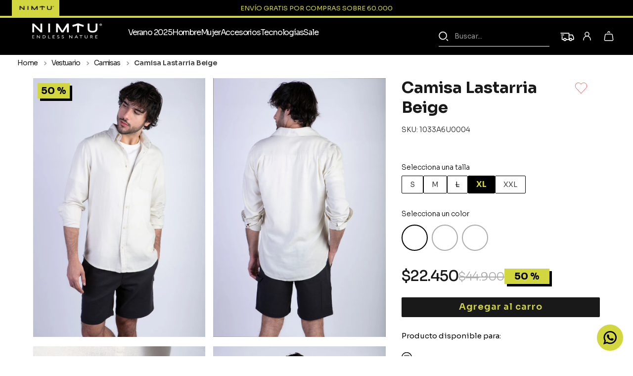

--- FILE ---
content_type: text/html; charset=utf-8
request_url: https://www.nimtu.cl/camisa-lastarria-beige/p
body_size: 156135
content:

<!DOCTYPE html>
  <html lang="es-CL">
  <head>
    <meta name="viewport" content="width=device-width, initial-scale=1">
    <meta name="generator" content="vtex.render-server@8.179.0">
    <meta charset='utf-8'>
    

    

<link rel="stylesheet" type="text/css" href="https://nimtucl.vtexassets.com/_v/public/vtex.styles-graphql/v1/style/nimtucl.theme@2.0.12$style.common.min.css?v=1&workspace=master"  id="style_link_common" class="style_link" crossorigin />
<link rel="stylesheet" type="text/css" href="https://nimtucl.vtexassets.com/_v/public/vtex.styles-graphql/v1/style/nimtucl.theme@2.0.12$style.small.min.css?v=1&workspace=master" media="screen and (min-width: 20em)" id="style_link_small" class="style_link" crossorigin />
<link rel="stylesheet" type="text/css" href="https://nimtucl.vtexassets.com/_v/public/vtex.styles-graphql/v1/style/nimtucl.theme@2.0.12$style.notsmall.min.css?v=1&workspace=master" media="screen and (min-width: 40em)" id="style_link_notsmall" class="style_link" crossorigin />
<link rel="stylesheet" type="text/css" href="https://nimtucl.vtexassets.com/_v/public/vtex.styles-graphql/v1/style/nimtucl.theme@2.0.12$style.large.min.css?v=1&workspace=master" media="screen and (min-width: 64em)" id="style_link_large" class="style_link" crossorigin />
<link rel="stylesheet" type="text/css" href="https://nimtucl.vtexassets.com/_v/public/vtex.styles-graphql/v1/style/nimtucl.theme@2.0.12$style.xlarge.min.css?v=1&workspace=master" media="screen and (min-width: 80em)" id="style_link_xlarge" class="style_link" crossorigin />
<link rel="stylesheet" type="text/css" href="https://nimtucl.vtexassets.com/_v/public/vtex.styles-graphql/v1/fonts/989db2448f309bfdd99b513f37c84b8f5794d2b5?v=1&workspace=master"  id="fonts_link"  crossorigin />
<link rel="preload" type="text/css" href="https://nimtucl.vtexassets.com/_v/public/assets/v1/npm/animate.css@3.7.0/animate.min.css?workspace=master"    crossorigin  as="style" onload="this.onload=null;this.rel='stylesheet'" />
<noscript><link rel="stylesheet" type="text/css" href="https://nimtucl.vtexassets.com/_v/public/assets/v1/npm/animate.css@3.7.0/animate.min.css?workspace=master"    crossorigin /></noscript>
<link rel="stylesheet" type="text/css" href="https://nimtucl.vtexassets.com/_v/public/assets/v1/published/vtex.render-runtime@8.136.1/public/react/common.min.css?workspace=master"    crossorigin />
<link rel="stylesheet" type="text/css" href="https://nimtucl.vtexassets.com/_v/public/assets/v1/published/vtex.store-components@3.178.5/public/react/Container.min.css?workspace=master"    crossorigin />
<link rel="stylesheet" type="text/css" href="https://nimtucl.vtexassets.com/_v/public/assets/v1/published/vtex.styleguide@9.146.16/public/react/0.min.css?workspace=master"    crossorigin />
<link rel="stylesheet" type="text/css" href="https://nimtucl.vtexassets.com/_v/public/assets/v1/published/vtex.admin-pages@4.59.0/public/react/HighlightOverlay.min.css?workspace=master"    crossorigin />
<link rel="stylesheet" type="text/css" href="https://nimtucl.vtexassets.com/_v/public/assets/v1/published/vtex.flex-layout@0.21.5/public/react/0.min.css?workspace=master"    crossorigin />
<link rel="stylesheet" type="text/css" href="https://nimtucl.vtexassets.com/_v/public/assets/v1/published/knownonline.arma-tu-look@0.1.2/public/react/ArmaTuLook.min.css?workspace=master"    crossorigin />
<link rel="stylesheet" type="text/css" href="https://nimtucl.vtexassets.com/_v/public/assets/v1/published/knownonline.custom-historic-shelf@0.0.7/public/react/ShelfHistoric.min.css?workspace=master"    crossorigin />
<link rel="stylesheet" type="text/css" href="https://nimtucl.vtexassets.com/_v/public/assets/v1/published/vtex.rich-text@0.16.1/public/react/index.min.css?workspace=master"    crossorigin />
<link rel="stylesheet" type="text/css" href="https://nimtucl.vtexassets.com/_v/public/assets/v1/published/vtex.product-identifier@0.5.0/public/react/ProductIdentifierProduct.min.css?workspace=master"    crossorigin />
<link rel="stylesheet" type="text/css" href="https://nimtucl.vtexassets.com/_v/public/assets/v1/published/knownonline.custom-specifications@0.0.1/public/react/Specifications.min.css?workspace=master"    crossorigin />
<link rel="stylesheet" type="text/css" href="https://nimtucl.vtexassets.com/_v/public/assets/v1/published/vtex.styleguide@9.146.16/public/react/15.min.css?workspace=master"    crossorigin />
<link rel="stylesheet" type="text/css" href="https://nimtucl.vtexassets.com/_v/public/assets/v1/published/vtex.store-components@3.178.5/public/react/SKUSelector.min.css?workspace=master"    crossorigin />
<link rel="stylesheet" type="text/css" href="https://nimtucl.vtexassets.com/_v/public/assets/v1/published/vtex.store-components@3.178.5/public/react/ProductSpecifications.min.css?workspace=master"    crossorigin />
<link rel="stylesheet" type="text/css" href="https://nimtucl.vtexassets.com/_v/public/assets/v1/published/vtex.store-components@3.178.5/public/react/Logo.min.css?workspace=master"    crossorigin />
<link rel="stylesheet" type="text/css" href="https://nimtucl.vtexassets.com/_v/public/assets/v1/published/vtex.styleguide@9.146.16/public/react/1.min.css?workspace=master"    crossorigin />
<link rel="stylesheet" type="text/css" href="https://nimtucl.vtexassets.com/_v/public/assets/v1/published/vtex.styleguide@9.146.16/public/react/Spinner.min.css?workspace=master"    crossorigin />
<link rel="stylesheet" type="text/css" href="https://nimtucl.vtexassets.com/_v/public/assets/v1/published/vtex.store-components@3.178.5/public/react/4.min.css?workspace=master"    crossorigin />
<link rel="stylesheet" type="text/css" href="https://nimtucl.vtexassets.com/_v/public/assets/v1/published/vtex.store-components@3.178.5/public/react/SearchBar.min.css?workspace=master"    crossorigin />
<link rel="stylesheet" type="text/css" href="https://nimtucl.vtexassets.com/_v/public/assets/v1/published/vtex.login@2.69.1/public/react/1.min.css?workspace=master"    crossorigin />
<link rel="stylesheet" type="text/css" href="https://nimtucl.vtexassets.com/_v/public/assets/v1/published/vtex.minicart@2.68.0/public/react/Minicart.min.css?workspace=master"    crossorigin />
<link rel="stylesheet" type="text/css" href="https://nimtucl.vtexassets.com/_v/public/assets/v1/published/vtex.styleguide@9.146.16/public/react/Tooltip.min.css?workspace=master"    crossorigin />
<link rel="stylesheet" type="text/css" href="https://nimtucl.vtexassets.com/_v/public/assets/v1/published/nimtucl.shipping-pickup-availability@0.0.1/public/react/ShippingPickUpAvailability.min.css?workspace=master"    crossorigin />
<link rel="stylesheet" type="text/css" href="https://nimtucl.vtexassets.com/_v/public/assets/v1/published/vtex.modal-layout@0.14.2/public/react/0.min.css?workspace=master"    crossorigin />
<link rel="stylesheet" type="text/css" href="https://nimtucl.vtexassets.com/_v/public/assets/v1/published/vtex.store-components@3.178.5/public/react/ProductDescription.min.css?workspace=master"    crossorigin />
<link rel="stylesheet" type="text/css" href="https://nimtucl.vtexassets.com/_v/public/assets/v1/published/vtex.store-components@3.178.5/public/react/DiscountBadge.min.css?workspace=master"    crossorigin />
<link rel="stylesheet" type="text/css" href="https://nimtucl.vtexassets.com/_v/public/assets/v1/published/vtex.product-summary@2.91.1/public/react/ProductSummaryImage.min.css?workspace=master"    crossorigin />
<link rel="stylesheet" type="text/css" href="https://nimtucl.vtexassets.com/_v/public/assets/v1/published/vtex.search@1.5.1/public/react/Autocomplete.min.css?workspace=master"    crossorigin />
<link rel="stylesheet" type="text/css" href="https://nimtucl.vtexassets.com/_v/public/assets/v1/published/vtex.wish-list@1.18.2/public/react/AddProductBtn.min.css?workspace=master"    crossorigin />
<link rel="stylesheet" type="text/css" href="https://nimtucl.vtexassets.com/_v/public/assets/v1/published/vtex.modal-layout@0.14.2/public/react/ModalHeader.min.css?workspace=master"    crossorigin />
<link rel="stylesheet" type="text/css" href="https://nimtucl.vtexassets.com/_v/public/assets/v1/published/nimtucl.instore-availability@0.0.2/public/react/InstoreAvailability.min.css?workspace=master"    crossorigin />
<link rel="stylesheet" type="text/css" href="https://nimtucl.vtexassets.com/_v/public/assets/v1/published/nimtucl.nimtucl-compra-rapida@0.0.2/public/react/CompraRapida.min.css?workspace=master"    crossorigin />
<link rel="stylesheet" type="text/css" href="https://nimtucl.vtexassets.com/_v/public/assets/v1/published/vtex.store-components@3.178.5/public/react/2.min.css?workspace=master"    crossorigin />
<link rel="stylesheet" type="text/css" href="https://nimtucl.vtexassets.com/_v/public/assets/v1/published/vtex.store-components@3.178.5/public/react/ProductImages.min.css?workspace=master"    crossorigin />
<link rel="stylesheet" type="text/css" href="https://nimtucl.vtexassets.com/_v/public/assets/v1/published/vtex.styleguide@9.146.16/public/react/NumericStepper.min.css?workspace=master"    crossorigin />
<link rel="stylesheet" type="text/css" href="https://nimtucl.vtexassets.com/_v/public/assets/v1/published/vtex.modal-layout@0.14.2/public/react/ModalContent.min.css?workspace=master"    crossorigin />
<noscript id="styles_overrides"></noscript>

<link rel="stylesheet" type="text/css" href="https://nimtucl.vtexassets.com/_v/public/vtex.styles-graphql/v1/overrides/vtex.product-list@0.37.5$overrides.css?v=1&workspace=master"  id="override_link_0" class="override_link" crossorigin />
<link rel="stylesheet" type="text/css" href="https://nimtucl.vtexassets.com/_v/public/vtex.styles-graphql/v1/overrides/vtex.minicart@2.68.0$overrides.css?v=1&workspace=master"  id="override_link_1" class="override_link" crossorigin />
<link rel="stylesheet" type="text/css" href="https://nimtucl.vtexassets.com/_v/public/vtex.styles-graphql/v1/overrides/knownonline.custom-store-finder@2.0.4$overrides.css?v=1&workspace=master"  id="override_link_2" class="override_link" crossorigin />
<link rel="stylesheet" type="text/css" href="https://nimtucl.vtexassets.com/_v/public/vtex.styles-graphql/v1/overrides/nimtucl.theme@2.0.12$overrides.css?v=1&workspace=master"  id="override_link_3" class="override_link" crossorigin />

    
    <!--pixel:start:vtex.google-search-console-->
<meta name="google-site-verification" content="Ok_XdvBD0kwjVyK9HOFAfj9YQBnJ0eZcGotzwjtjtmk" />

<!--pixel:end:vtex.google-search-console-->
<!--pixel:start:sizebay.sizebay-tracker-->
<script ></script>

<!--pixel:end:sizebay.sizebay-tracker-->
<!--pixel:start:woowup.woowup-->
<script type="text/javascript" id="wu-tracking-script">
    (function() {
      const webtrackingIsEnabled = "true";
      const publicKey = "XfdVCditH";
      if (!publicKey) {
        console.warn('Warning: No WOOWUP PUBLIC KEY is defined. Please configure it in the apps admin.');
        return;
      }

      if (!webtrackingIsEnabled || webtrackingIsEnabled === 'false') {
        console.warn('Warning: WoowUp Webtracking is not enabled. Please configure it in the apps admin.');
        return;
      }

      var script = document.createElement("script");
      var parent = document.getElementById("wu-tracking-script").parentNode;
      var date = (new Date()).toISOString().split('T')[0];
      script.src = "https://assets-cdn.woowup.com/js/webtracking.min.js?v=" + date;
      script.addEventListener('load', () => {
        console.info("WoowUp Webtracking Script loaded")
        window.trackProductViewEvent = function (metadata) {
            WU.track(publicKey, 'product-view', metadata);
        }
      });
      parent.appendChild(script);

    })()
  </script>
  <script id="wu-push-script">
    (function() {
      const pushIsEnabled = "";
      if (!pushIsEnabled || pushIsEnabled === "false") {
        console.warn('Warning: WoowUp Push Notifications is not enabled. Please configure it in the apps admin.');
        return
      }

      const publicKey = "XfdVCditH";
      const instanceId = "";
      if (!publicKey) {
        console.warn('Warning: No WOOWUP PUBLIC KEY is defined. Please configure it in the apps admin.');
        return;
      }

      if (!instanceId) {
        console.warn('Warning: No WOOWUP INSTANCE ID is defined. Please configure it in the apps admin.');
        return;
      }

      if (! ('serviceWorker' in navigator)) {
        console.warn('Service workers are not supported. Please activate or change/update browser');
        return;
      }

      var script = document.createElement("script");
      var parent = document.getElementById("wu-push-script").parentNode;
      var date = (new Date()).toISOString().split('T')[0];
      script.src = "https://assets-cdn.woowup.com/js/push-notifications.js?v=" + date;
      script.addEventListener('load', () => {
          navigator.serviceWorker.register('/service-worker.js', {scope: './'}).then((registration) => {
            console.info('Worker registered')
            WU.pushNotifications(publicKey, instanceId);
            console.info('Push working')
          }, (error) => {
            console.error(`Service worker registration failed: ${error}`);
          });
      });
      parent.appendChild(script);
    })()
</script>

<!--pixel:end:woowup.woowup-->
<!--pixel:start:vtex.facebook-fbe-->
<script src="https://capi-automation.s3.us-east-2.amazonaws.com/public/client_js/capiParamBuilder/clientParamBuilder.bundle.js"></script>
<script >clientParamBuilder.processAndCollectParams(window.location.href)</script>
<script >
  !function (f, b, e, v, n, t, s) {
    if (f.fbq) return; n = f.fbq = function () {
      if (arguments[1] === "Purchase" && typeof arguments[3]?.eventID === "undefined" && arguments[2]?.content_type !== "product") return;
      if (arguments[1] === "AddToCart" && typeof arguments[3]?.eventID === "undefined" && arguments[2]?.content_type !== "product") return;
      if (arguments[1] === "PageView" && typeof arguments[3]?.eventID === "undefined") return;
      if (arguments[1] === "Search" && typeof arguments[3]?.eventID === "undefined") return;
      if (arguments[1] === "ViewContent" && typeof arguments[3]?.eventID === "undefined" && arguments[2]?.content_type !== "product") return;
      n.callMethod ?
      n.callMethod.apply(n, arguments) : n.queue.push(arguments)
    };
    if (!f._fbq) f._fbq = n; n.push = n; n.loaded = !0; n.version = '2.0';
    n.queue = []; t = b.createElement(e); t.async = !0;
    t.src = v; s = b.head.getElementsByTagName(e)[0];
    s.parentNode.insertBefore(t, s)
  }(window, document, 'script',
    'https://connect.facebook.net/en_US/fbevents.js');

  fbq.disablePushState = true;
  fbq.allowDuplicatePageViews = true;
  window.pixelId = "692013286129581";
  window.fbPixelItemPrefix = "";
  window.fireEvents = window.pixelId !== "" && "true".toLowerCase() !== 'false';
  fbeConsentSetting = "false";
  if (fbeConsentSetting == 'true'){
        fbq('consent', 'revoke')
        document.cookie = "fbe_consent=false; SameSite=None; Secure"
        }
</script>
<!--pixel:end:vtex.facebook-fbe-->
<!--pixel:start:vtex.facebook-domain-verification-->
<meta name="facebook-domain-verification" content="27wxd1eji25cwd43tc18qoepbw922a">

<!--pixel:end:vtex.facebook-domain-verification-->
<!--pixel:start:vtex.request-capture-->
<script >!function(e,t,c,n,r,a,i){a=e.vtexrca=e.vtexrca||function(){(a.q=a.q||[]).push(arguments)},a.l=+new Date,i=t.createElement(c),i.async=!0,i.src=n,r=t.getElementsByTagName(c)[0],r.parentNode.insertBefore(i,r)}(window,document,"script","https://io.vtex.com.br/rc/rc.js"),vtexrca("init")</script>
<script >!function(e,t,n,a,c,f,o){f=e.vtexaf=e.vtexaf||function(){(f.q=f.q||[]).push(arguments)},f.l=+new Date,o=t.createElement(n),o.async=!0,o.src=a,c=t.getElementsByTagName(n)[0],c.parentNode.insertBefore(o,c)}(window,document,"script","https://activity-flow.vtex.com/af/af.js")</script>

<!--pixel:end:vtex.request-capture-->
<!--pixel:start:vtexbr.tiktok-tbp-->
<script >
    window.tiktokTbp = window.tiktokTbp || {}
    window.tiktokTbp.pixelCode = ``

    if (!!window.tiktokTbp.pixelCode) {
        window.tiktokTbp.enabled = true;

        !function (w, d, t) {
            w.TiktokAnalyticsObject = t; var ttq = w[t] = w[t] || []; ttq.methods = ["page", "track", "identify", "instances", "debug", "on", "off", "once", "ready", "alias", "group", "enableCookie", "disableCookie"], ttq.setAndDefer = function (t, e) { t[e] = function () { t.push([e].concat(Array.prototype.slice.call(arguments, 0))) } }; for (var i = 0; i < ttq.methods.length; i++)ttq.setAndDefer(ttq, ttq.methods[i]); ttq.instance = function (t) { for (var e = ttq._i[t] || [], n = 0; n < ttq.methods.length; n++)ttq.setAndDefer(e, ttq.methods[n]); return e }, ttq.load = function (e, n) { var i = "https://analytics.tiktok.com/i18n/pixel/events.js"; ttq._i = ttq._i || {}, ttq._i[e] = [], ttq._i[e]._u = i, ttq._t = ttq._t || {}, ttq._t[e] = +new Date, ttq._o = ttq._o || {}, ttq._o[e] = n || {},ttq._partner=ttq._partner||"VTEX"; var o = document.createElement("script"); o.type = "text/javascript", o.async = !0, o.src = i + "?sdkid=" + e + "&lib=" + t; var a = document.getElementsByTagName("script")[0]; a.parentNode.insertBefore(o, a) };
            ttq.load(window.tiktokTbp.pixelCode);
            ttq.page();
        }(window, document, 'ttq');
    }else{
        console.warn('TikTok Pixel (TBP) is disabled - no valid Pixel ID configured.')
    }
</script>
<!--pixel:end:vtexbr.tiktok-tbp-->
<!--pixel:start:pinterestpartnerbr.pinterest-->
<!-- Pinterest HTML Tag -->
<meta name="p:domain_verify" content="">
<!-- End of Pinterest HTML Tag -->
<!-- Pinterest Pixel Base Code -->
<script >!function(){var e="",n,t;e?(n="https://s.pinimg.com/ct/core.js",window.pintrk||(window.pintrk=function(){window.pintrk.queue.push(Array.prototype.slice.call(arguments))},t=window.pintrk,t.queue=[],t.version="3.0",t=document.createElement("script"),t.async=!0,t.src=n,n=document.getElementsByTagName("script")[0],n.parentNode.insertBefore(t,n)),window.pintrk.partnerData={np:"vtex"},window.pinterestTagId=e,pintrk("load",window.pinterestTagId),window.pinterestRequireConsentSetting="true"==="true".trim().toLowerCase()):console.error("Warning: No Pinterest tag ID is defined. ")}()</script>
<!-- End Pinterest Pixel Base Code -->
<!--pixel:end:pinterestpartnerbr.pinterest-->
<!--pixel:start:vtex.hotjar-->
<script >
  (function() {
    var siteId = "3456327";
    if (!siteId) {
      console.error('Warning: No Site ID is defined. Please configure it in the apps admin.');
      return
    }
    (function(h,o,t,j,a,r){
        h.hj=h.hj||function(){(h.hj.q=h.hj.q||[]).push(arguments)};
        h._hjSettings={hjid:siteId,hjsv:6};
        a=o.getElementsByTagName('head')[0];
        r=o.createElement('script');r.async=1;
        r.src=t+h._hjSettings.hjid+j+h._hjSettings.hjsv;
        a.appendChild(r);
    })(window,document,'https://static.hotjar.com/c/hotjar-','.js?sv=');
  })()
</script>
<!--pixel:end:vtex.hotjar-->
<!--pixel:start:vtex.google-tag-manager-->
<script >
  (function() {
    var gtmId = "GTM-KKLFKKD";
    var sendGA4EventsValue = "true"
    var sendGA4Events = sendGA4EventsValue == 'true'

    window.__gtm__ = {
      sendGA4Events
    }
    
    if (!gtmId) {
      console.error('Warning: No Google Tag Manager ID is defined. Please configure it in the apps admin.');
    } else {
      window.dataLayer = window.dataLayer || [];
      window.dataLayer.push({ 'gtm.blacklist': [] });
      // GTM script snippet. Taken from: https://developers.google.com/tag-manager/quickstart
      (function(w,d,s,l,i){w[l]=w[l]||[];w[l].push({'gtm.start':
      new Date().getTime(),event:'gtm.js'});var f=d.getElementsByTagName(s)[0],
      j=d.createElement(s),dl=l!='dataLayer'?'&l='+l:'';j.async=true;j.src=
      'https://www.googletagmanager.com/gtm.js?id='+i+dl;f.parentNode.insertBefore(j,f);
      })(window,document,'script','dataLayer',gtmId)
    }
  })()
</script>

<!--pixel:end:vtex.google-tag-manager-->


  <title data-react-helmet="true"></title>
<meta data-react-helmet="true" name="viewport" content="width=device-width, initial-scale=1"/><meta data-react-helmet="true" name="copyright" content="NIMTU"/><meta data-react-helmet="true" name="author" content="NIMTU"/><meta data-react-helmet="true" name="country" content="CHL"/><meta data-react-helmet="true" name="language" content="es-CL"/><meta data-react-helmet="true" name="currency" content="CLP"/><meta data-react-helmet="true" name="robots" content="index, follow"/><meta data-react-helmet="true" name="storefront" content="store_framework"/><meta data-react-helmet="true" name="description" content="Descubre la camisa Lastarria Beige de NIMTU, una prenda de moda urbana de calidad que te hará destacar con estilo y elegancia en cualquier ocasión."/><meta data-react-helmet="true" property="og:type" content="product"/><meta data-react-helmet="true" property="og:title" content="Camisa Lastarria Beige - NIMTU Liquidación | Hasta 40% OFF Colección Primavera Verano 2025"/><meta data-react-helmet="true" property="og:url" content="https://www.nimtu.cl/_v/segment/routing/vtex.store@2.x/product/107/camisa-lastarria-beige/p"/><meta data-react-helmet="true" property="og:description" content="Descubre la camisa Lastarria Beige de NIMTU, una prenda de moda urbana de calidad que te hará destacar con estilo y elegancia en cualquier ocasión."/><meta data-react-helmet="true" property="product:sku" content="523"/><meta data-react-helmet="true" property="product:retailer_part_no" content="107"/><meta data-react-helmet="true" property="product:retailer_item_id" content="1033A6U0004"/><meta data-react-helmet="true" property="product:condition" content="new"/><meta data-react-helmet="true" property="product:brand" content="Nimtu"/><meta data-react-helmet="true" property="product:price:currency" content="CLP"/><meta data-react-helmet="true" property="product:category" content="/Vestuario/Camisas/"/><meta data-react-helmet="true" property="product:category" content="/Vestuario/"/><meta data-react-helmet="true" property="og:image" content="https://nimtucl.vtexassets.com/arquivos/ids/213311/1033a6u010004-001-category-product-image.jpg?v=638919031013430000"/><meta data-react-helmet="true" property="og:image" content="https://nimtucl.vtexassets.com/arquivos/ids/213314/1033a6u010004-002-category-product-image.jpg?v=638919031019700000"/><meta data-react-helmet="true" property="og:image" content="https://nimtucl.vtexassets.com/arquivos/ids/213315/1033a6u010004-003-category-product-image.jpg?v=638919031024870000"/><meta data-react-helmet="true" property="product:price:amount" content="22450"/><meta data-react-helmet="true" property="product:availability" content="instock"/>
<script data-react-helmet="true" src="https://www.google.com/recaptcha/enterprise.js?render=6LdV7CIpAAAAAPUrHXWlFArQ5hSiNQJk6Ja-vcYM&amp;hl=es-CL" async="true"></script><script data-react-helmet="true" >
            {
              const style = document.createElement('style')

              style.textContent = '.grecaptcha-badge {visibility: hidden; }'
              document.head.appendChild(style)
            }
          </script>
  
  
  <link data-react-helmet="true" rel="icon" type="image/ico" href="/arquivos/NIMTU-Favico.ico"/><link data-react-helmet="true" rel="canonical" href="https://www.nimtu.cl/camisa-lastarria-beige/p"/>
</head>
<body class="bg-base">
  <div id="styles_iconpack" style="display:none"><svg class="dn" height="0" version="1.1" width="0" xmlns="http://www.w3.org/2000/svg"><defs><g id="bnd-logo"><path d="M14.8018 2H2.8541C1.92768 2 1.33445 2.93596 1.76795 3.71405L2.96368 5.86466H0.796482C0.659276 5.8647 0.524407 5.89841 0.404937 5.96253C0.285467 6.02665 0.185446 6.119 0.114562 6.23064C0.0436777 6.34228 0.0043325 6.46943 0.000337815 6.59976C-0.00365688 6.73009 0.0278339 6.8592 0.0917605 6.97457L3.93578 13.8888C4.00355 14.0104 4.10491 14.1121 4.22896 14.1831C4.35301 14.254 4.49507 14.2915 4.63987 14.2915C4.78466 14.2915 4.92672 14.254 5.05077 14.1831C5.17483 14.1121 5.27618 14.0104 5.34395 13.8888L6.38793 12.0211L7.69771 14.3775C8.15868 15.2063 9.40744 15.2078 9.87001 14.38L15.8585 3.67064C16.2818 2.91319 15.7043 2 14.8018 2ZM9.43491 6.57566L6.85274 11.1944C6.80761 11.2753 6.74016 11.3429 6.65762 11.3901C6.57508 11.4373 6.48058 11.4622 6.38426 11.4622C6.28794 11.4622 6.19344 11.4373 6.1109 11.3901C6.02836 11.3429 5.96091 11.2753 5.91578 11.1944L3.35853 6.59509C3.31587 6.51831 3.29482 6.43236 3.2974 6.34558C3.29998 6.25879 3.3261 6.17411 3.37325 6.09974C3.4204 6.02538 3.48696 5.96385 3.56649 5.92112C3.64601 5.87839 3.73581 5.85591 3.82717 5.85585H8.97937C9.06831 5.85591 9.15572 5.87782 9.23312 5.91945C9.31052 5.96108 9.37529 6.02102 9.42113 6.09345C9.46697 6.16588 9.49232 6.24834 9.49474 6.33283C9.49716 6.41732 9.47655 6.50097 9.43491 6.57566Z" fill="currentColor"/><path d="M14.8018 2H2.8541C1.92768 2 1.33445 2.93596 1.76795 3.71405L2.96368 5.86466H0.796482C0.659276 5.8647 0.524407 5.89841 0.404937 5.96253C0.285467 6.02665 0.185446 6.119 0.114562 6.23064C0.0436777 6.34228 0.0043325 6.46943 0.000337815 6.59976C-0.00365688 6.73009 0.0278339 6.8592 0.0917605 6.97457L3.93578 13.8888C4.00355 14.0104 4.10491 14.1121 4.22896 14.1831C4.35301 14.254 4.49507 14.2915 4.63987 14.2915C4.78466 14.2915 4.92672 14.254 5.05077 14.1831C5.17483 14.1121 5.27618 14.0104 5.34395 13.8888L6.38793 12.0211L7.69771 14.3775C8.15868 15.2063 9.40744 15.2078 9.87001 14.38L15.8585 3.67064C16.2818 2.91319 15.7043 2 14.8018 2ZM9.43491 6.57566L6.85274 11.1944C6.80761 11.2753 6.74016 11.3429 6.65762 11.3901C6.57508 11.4373 6.48058 11.4622 6.38426 11.4622C6.28794 11.4622 6.19344 11.4373 6.1109 11.3901C6.02836 11.3429 5.96091 11.2753 5.91578 11.1944L3.35853 6.59509C3.31587 6.51831 3.29482 6.43236 3.2974 6.34558C3.29998 6.25879 3.3261 6.17411 3.37325 6.09974C3.4204 6.02538 3.48696 5.96385 3.56649 5.92112C3.64601 5.87839 3.73581 5.85591 3.82717 5.85585H8.97937C9.06831 5.85591 9.15572 5.87782 9.23312 5.91945C9.31052 5.96108 9.37529 6.02102 9.42113 6.09345C9.46697 6.16588 9.49232 6.24834 9.49474 6.33283C9.49716 6.41732 9.47655 6.50097 9.43491 6.57566Z" fill="currentColor"/></g><g id="hpa-arrow-from-bottom"><path d="M7.00001 3.4V12H9.00001V3.4L13 7.4L14.4 6L8.70001 0.3C8.30001 -0.1 7.70001 -0.1 7.30001 0.3L1.60001 6L3.00001 7.4L7.00001 3.4Z" fill="currentColor"/><path d="M15 14H1V16H15V14Z" fill="currentColor"/></g><g id="hpa-arrow-to-bottom"><path d="M8.00001 12C8.30001 12 8.50001 11.9 8.70001 11.7L14.4 6L13 4.6L9.00001 8.6V0H7.00001V8.6L3.00001 4.6L1.60001 6L7.30001 11.7C7.50001 11.9 7.70001 12 8.00001 12Z" fill="currentColor"/><path d="M15 14H1V16H15V14Z" fill="currentColor"/></g><g id="hpa-arrow-back"><path d="M5.5 15.5002C5.75781 15.5002 5.92969 15.4169 6.10156 15.2502L11 10.5002L9.79687 9.33356L6.35938 12.6669L6.35938 0H4.64063L4.64062 12.6669L1.20312 9.33356L0 10.5002L4.89844 15.2502C5.07031 15.4169 5.24219 15.5002 5.5 15.5002Z" transform="translate(16.0002) rotate(90)" fill="currentColor"/></g><g id="hpa-calendar"><path d="M5.66667 7.2H4.11111V8.8H5.66667V7.2ZM8.77778 7.2H7.22222V8.8H8.77778V7.2ZM11.8889 7.2H10.3333V8.8H11.8889V7.2ZM13.4444 1.6H12.6667V0H11.1111V1.6H4.88889V0H3.33333V1.6H2.55556C1.69222 1.6 1.00778 2.32 1.00778 3.2L1 14.4C1 15.28 1.69222 16 2.55556 16H13.4444C14.3 16 15 15.28 15 14.4V3.2C15 2.32 14.3 1.6 13.4444 1.6ZM13.4444 14.4H2.55556V5.6H13.4444V14.4Z" fill="currentColor"/></g><svg id="hpa-cart" xmlns="http://www.w3.org/2000/svg" viewBox="0 0 24 24"><path fill="none" stroke="currentColor" stroke-linecap="round" stroke-linejoin="round" stroke-width="1.5" d="m19.26 9.696l1.385 9A2 2 0 0 1 18.67 21H5.33a2 2 0 0 1-1.977-2.304l1.385-9A2 2 0 0 1 6.716 8h10.568a2 2 0 0 1 1.977 1.696M14 5a2 2 0 1 0-4 0"/></svg><svg id="hpa-delete" width="14" height="17" viewBox="0 0 14 17" fill="none" xmlns="http://www.w3.org/2000/svg"><path d="M5.25 0L4.375 0.85H0V2.55H0.875V15.3C0.875 15.7439 1.04241 16.1964 1.37231 16.5169C1.70222 16.8374 2.16806 17 2.625 17H11.375C11.8319 17 12.2978 16.8374 12.6277 16.5169C12.9576 16.1964 13.125 15.7439 13.125 15.3V2.55H14V0.85H9.625L8.75 0H5.25ZM2.625 2.55H11.375V15.3H2.625V2.55ZM4.375 4.25V13.6H6.125V4.25H4.375ZM7.875 4.25V13.6H9.625V4.25H7.875Z" fill="black"/></svg><g id="mpa-play"><path d="M3.5241 0.937906C2.85783 0.527894 2 1.00724 2 1.78956V14.2104C2 14.9928 2.85783 15.4721 3.5241 15.0621L13.6161 8.85166C14.2506 8.46117 14.2506 7.53883 13.6161 7.14834L3.5241 0.937906Z" fill="currentColor"/></g><g id="mpa-pause"><rect width="6" height="16" fill="currentColor"/><rect x="10" width="6" height="16" fill="currentColor"/></g><g id="sti-volume-on"><path d="M0 5.2634V10.7366H3.55556L8 15.2976V0.702394L3.55556 5.2634H0ZM12 8C12 6.3854 11.0933 4.99886 9.77778 4.32383V11.667C11.0933 11.0011 12 9.6146 12 8ZM9.77778 0V1.87913C12.3467 2.66363 14.2222 5.10832 14.2222 8C14.2222 10.8917 12.3467 13.3364 9.77778 14.1209V16C13.3422 15.1699 16 11.9042 16 8C16 4.09578 13.3422 0.830103 9.77778 0V0Z" fill="currentColor"/></g><g id="sti-volume-off"><path d="M12 8C12 6.42667 11.0933 5.07556 9.77778 4.41778V6.38222L11.9556 8.56C11.9822 8.38222 12 8.19556 12 8V8ZM14.2222 8C14.2222 8.83556 14.0444 9.61778 13.7422 10.3467L15.0844 11.6889C15.6711 10.5867 16 9.33333 16 8C16 4.19556 13.3422 1.01333 9.77778 0.204444V2.03556C12.3467 2.8 14.2222 5.18222 14.2222 8ZM1.12889 0L0 1.12889L4.20444 5.33333H0V10.6667H3.55556L8 15.1111V9.12889L11.7778 12.9067C11.1822 13.3689 10.5156 13.7333 9.77778 13.9556V15.7867C11.0044 15.5111 12.1156 14.9422 13.0578 14.1778L14.8711 16L16 14.8711L8 6.87111L1.12889 0ZM8 0.888889L6.14222 2.74667L8 4.60444V0.888889Z" fill="currentColor"/></g><svg id="hpa-profile" xmlns="http://www.w3.org/2000/svg" viewBox="0 0 24 24"><path fill="none" stroke="currentColor" stroke-linecap="round" stroke-linejoin="round" stroke-width="1.5" d="M5 20v-1a7 7 0 0 1 7-7v0a7 7 0 0 1 7 7v1m-7-8a4 4 0 1 0 0-8a4 4 0 0 0 0 8"/></svg><g id="hpa-save"><path d="M11.7 0.3C11.5 0.1 11.3 0 11 0H10V3C10 3.6 9.6 4 9 4H4C3.4 4 3 3.6 3 3V0H1C0.4 0 0 0.4 0 1V15C0 15.6 0.4 16 1 16H15C15.6 16 16 15.6 16 15V5C16 4.7 15.9 4.5 15.7 4.3L11.7 0.3ZM13 14H3V11C3 10.4 3.4 10 4 10H12C12.6 10 13 10.4 13 11V14Z" fill="currentColor"/><path d="M9 0H7V3H9V0Z" fill="currentColor"/></g><g id="hpa-search"><image id="image0" width="16" height="16" x="0" y="0" xlink:href="[data-uri]"/></g><svg id="hpa-hamburguer-menu" fill="none" viewBox="0 0 24 24" stroke-width="2" stroke="currentColor"><path stroke-linecap="round" stroke-linejoin="round" d="M3.75 6.75h16.5M3.75 12h16.5m-16.5 5.25h16.5"/></svg><g id="hpa-location-marker"><path d="M19.9655 10.4828C19.9655 16.3448 10.4828 26 10.4828 26C10.4828 26 1 16.431 1 10.4828C1 4.44828 5.91379 1 10.4828 1C15.0517 1 19.9655 4.53448 19.9655 10.4828Z" stroke="currentColor" stroke-width="2" stroke-miterlimit="10" stroke-linecap="round" stroke-linejoin="round"/><path d="M10.4827 13.069C11.911 13.069 13.0689 11.9111 13.0689 10.4828C13.0689 9.05443 11.911 7.89655 10.4827 7.89655C9.05437 7.89655 7.89648 9.05443 7.89648 10.4828C7.89648 11.9111 9.05437 13.069 10.4827 13.069Z" stroke="currentColor" stroke-width="2" stroke-miterlimit="10" stroke-linecap="round" stroke-linejoin="round"/></g><g id="hpa-telemarketing"><path d="M14 10V7C14 3.68629 11.3137 1 8 1V1C4.68629 1 2 3.68629 2 7V10" stroke="currentColor" stroke-width="1.5"/><path d="M14 10V10C14 12.2091 12.2091 14 10 14H8" stroke="currentColor" stroke-width="1.5"/><rect y="7" width="3" height="5" rx="1" fill="currentColor"/><rect x="11" y="12" width="4" height="5" rx="2" transform="rotate(90 11 12)" fill="currentColor"/><rect x="13" y="7" width="3" height="5" rx="1" fill="currentColor"/></g><g id="mpa-globe"><path d="M8,0C3.6,0,0,3.6,0,8s3.6,8,8,8s8-3.6,8-8S12.4,0,8,0z M13.9,7H12c-0.1-1.5-0.4-2.9-0.8-4.1 C12.6,3.8,13.6,5.3,13.9,7z M8,14c-0.6,0-1.8-1.9-2-5H10C9.8,12.1,8.6,14,8,14z M6,7c0.2-3.1,1.3-5,2-5s1.8,1.9,2,5H6z M4.9,2.9 C4.4,4.1,4.1,5.5,4,7H2.1C2.4,5.3,3.4,3.8,4.9,2.9z M2.1,9H4c0.1,1.5,0.4,2.9,0.8,4.1C3.4,12.2,2.4,10.7,2.1,9z M11.1,13.1 c0.5-1.2,0.7-2.6,0.8-4.1h1.9C13.6,10.7,12.6,12.2,11.1,13.1z" fill="currentColor"/></g><g id="mpa-filter-settings"><image id="filter" width="16" height="16" x="0" y="0" xlink:href="[data-uri]"/></g><g id="mpa-single-item"><path d="M10.2857 0H1.71429C0.685714 0 0 0.685714 0 1.71429V10.2857C0 11.3143 0.685714 12 1.71429 12H10.2857C11.3143 12 12 11.3143 12 10.2857V1.71429C12 0.685714 11.3143 0 10.2857 0Z" fill="currentColor"/><rect y="14" width="12" height="2" rx="1" fill="currentColor"/></g><g id="mpa-gallery"><image id="image0" width="16" height="16" x="0" y="0" xlink:href="[data-uri]"/></g><g id="mpa-list-items"><image id="image0" width="16" height="16" x="0" y="0" xlink:href="[data-uri]"/></g><g id="mpa-heart"><path d="M14.682 2.31811C14.2647 1.89959 13.7687 1.56769 13.2226 1.3415C12.6765 1.11531 12.0911 0.99929 11.5 1.00011C10.8245 0.995238 10.157 1.14681 9.54975 1.44295C8.94255 1.73909 8.41213 2.17178 8.00004 2.70711C7.58764 2.17212 7.05716 1.73969 6.45002 1.44358C5.84289 1.14747 5.17552 0.995697 4.50004 1.00011C3.61002 1.00011 2.73998 1.26402 1.99995 1.75849C1.25993 2.25295 0.683144 2.95576 0.342546 3.77803C0.00194874 4.60031 -0.0871663 5.50511 0.0864704 6.37803C0.260107 7.25095 0.688697 8.05278 1.31804 8.68211L8.00004 15.0001L14.682 8.68211C15.0999 8.26425 15.4314 7.76817 15.6575 7.2222C15.8837 6.67623 16.0001 6.09107 16.0001 5.50011C16.0001 4.90916 15.8837 4.32399 15.6575 3.77803C15.4314 3.23206 15.0999 2.73598 14.682 2.31811V2.31811ZM13.282 7.25111L8.00004 12.2471L2.71504 7.24711C2.37145 6.8954 2.1392 6.45018 2.04734 5.96715C1.95549 5.48412 2.00811 4.98473 2.19862 4.53145C2.38913 4.07817 2.70908 3.69113 3.11843 3.41876C3.52778 3.14638 4.00835 3.00076 4.50004 3.00011C5.93704 3.00011 6.81204 3.68111 8.00004 5.62511C9.18704 3.68111 10.062 3.00011 11.5 3.00011C11.9925 2.99999 12.4741 3.14534 12.8843 3.41791C13.2945 3.69048 13.615 4.07814 13.8057 4.53223C13.9964 4.98632 14.0487 5.48661 13.956 5.97031C13.8634 6.45402 13.63 6.89959 13.285 7.25111H13.282Z" fill="currentColor"/></g><g id="mpa-clone--outline"><path d="M5.20004 5.2L5.20004 3C5.20004 1.89543 6.09547 0.999997 7.20004 0.999997H13C14.1046 0.999997 15 1.89543 15 3V8.80001C15 9.90457 14.1046 10.8 13 10.8H10.8" stroke="currentColor" stroke-width="2" stroke-miterlimit="10" stroke-linecap="square"/><path d="M1 7.19999L1 13C1 14.1046 1.89543 15 3 15H8.79997C9.90454 15 10.8 14.1046 10.8 13V7.19999C10.8 6.09542 9.90454 5.19999 8.79997 5.19999H3C1.89543 5.19999 1 6.09542 1 7.19999Z" stroke="currentColor" stroke-width="2" stroke-miterlimit="10" stroke-linecap="square"/></g><g id="mpa-clone--filled"><path d="M6.07501 4.925L6.07501 2.175C6.07501 1.62271 6.52273 1.175 7.07501 1.175H13.825C14.3773 1.175 14.825 1.62271 14.825 2.175V8.925C14.825 9.47729 14.3773 9.925 13.825 9.925H11.075" fill="currentColor"/><path d="M6.07501 4.925L6.07501 2.175C6.07501 1.62271 6.52273 1.175 7.07501 1.175H13.825C14.3773 1.175 14.825 1.62271 14.825 2.175V8.925C14.825 9.47729 14.3773 9.925 13.825 9.925H11.075" stroke="currentColor" stroke-width="2" stroke-miterlimit="10" stroke-linecap="square"/><path d="M1 6.49999L1 13C1 14.1046 1.89543 15 3 15H9.49997C10.6045 15 11.5 14.1046 11.5 13V6.49999C11.5 5.39542 10.6045 4.49999 9.49997 4.49999H3C1.89543 4.49999 1 5.39542 1 6.49999Z" fill="currentColor" stroke="white" stroke-width="2" stroke-miterlimit="10" stroke-linecap="square"/></g><g id="mpa-edit--outline"><path d="M11.7 0.3C11.3 -0.1 10.7 -0.1 10.3 0.3L0.3 10.3C0.1 10.5 0 10.7 0 11V15C0 15.6 0.4 16 1 16H5C5.3 16 5.5 15.9 5.7 15.7L15.7 5.7C16.1 5.3 16.1 4.7 15.7 4.3L11.7 0.3ZM4.6 14H2V11.4L8 5.4L10.6 8L4.6 14ZM12 6.6L9.4 4L11 2.4L13.6 5L12 6.6Z" fill="currentColor"/></g><g id="mpa-bookmark--filled"><path d="M3.33333 0C2.05 0 1 0.9 1 2V16L8 13L15 16V2C15 0.9 13.95 0 12.6667 0H3.33333Z" fill="currentColor"/></g><g id="mpa-bookmark--outline"><path d="M13 2V13.3L8 11.9L3 13.3V2H13ZM13 0H3C1.9 0 1 0.9 1 2V16L8 14L15 16V2C15 0.9 14.1 0 13 0Z" fill="currentColor"/></g><g id="mpa-edit--filled"><path d="M8.1 3.5L0.3 11.3C0.1 11.5 0 11.7 0 12V15C0 15.6 0.4 16 1 16H4C4.3 16 4.5 15.9 4.7 15.7L12.5 7.9L8.1 3.5Z" fill="currentColor"/><path d="M15.7 3.3L12.7 0.3C12.3 -0.1 11.7 -0.1 11.3 0.3L9.5 2.1L13.9 6.5L15.7 4.7C16.1 4.3 16.1 3.7 15.7 3.3Z" fill="currentColor"/></g><g id="mpa-external-link--line"><path d="M14.3505 0H2.80412V3.29897H10.3918L0 13.6907L2.30928 16L12.701 5.60825V13.1959H16V1.64948C16 0.659794 15.3402 0 14.3505 0Z" fill="currentColor"/></g><g id="mpa-external-link--outline"><path d="M15 0H8V2H12.6L6.3 8.3L7.7 9.7L14 3.4V8H16V1C16 0.4 15.6 0 15 0Z" fill="currentColor"/><path d="M14 16H1C0.4 16 0 15.6 0 15V2C0 1.4 0.4 1 1 1H5V3H2V14H13V11H15V15C15 15.6 14.6 16 14 16Z" fill="currentColor"/></g><g id="mpa-eyesight--outline--off"><path d="M14.5744 5.66925L13.1504 7.09325C13.4284 7.44025 13.6564 7.75725 13.8194 8.00025C13.0594 9.13025 10.9694 11.8203 8.25838 11.9852L6.44337 13.8003C6.93937 13.9243 7.45737 14.0002 8.00037 14.0002C12.7074 14.0002 15.7444 8.71625 15.8714 8.49225C16.0424 8.18825 16.0434 7.81625 15.8724 7.51225C15.8254 7.42725 15.3724 6.63125 14.5744 5.66925Z" fill="currentColor"/><path d="M0.293375 15.7072C0.488375 15.9022 0.744375 16.0002 1.00038 16.0002C1.25638 16.0002 1.51238 15.9022 1.70738 15.7072L15.7074 1.70725C16.0984 1.31625 16.0984 0.68425 15.7074 0.29325C15.3164 -0.09775 14.6844 -0.09775 14.2934 0.29325L11.5484 3.03825C10.5154 2.43125 9.33138 2.00025 8.00037 2.00025C3.24537 2.00025 0.251375 7.28925 0.126375 7.51425C-0.0426249 7.81725 -0.0416249 8.18625 0.128375 8.48925C0.198375 8.61425 1.17238 10.2913 2.82138 11.7653L0.292375 14.2942C-0.0976249 14.6842 -0.0976249 15.3162 0.293375 15.7072ZM2.18138 7.99925C2.95837 6.83525 5.14637 4.00025 8.00037 4.00025C8.74237 4.00025 9.43738 4.20125 10.0784 4.50825L8.51237 6.07425C8.34838 6.02925 8.17838 6.00025 8.00037 6.00025C6.89537 6.00025 6.00038 6.89525 6.00038 8.00025C6.00038 8.17825 6.02938 8.34825 6.07438 8.51225L4.24038 10.3462C3.28538 9.51025 2.55938 8.56225 2.18138 7.99925Z" fill="currentColor"/></g><g id="mpa-eyesight--filled--off"><path d="M14.6 5.60001L6.39999 13.8C6.89999 13.9 7.49999 14 7.99999 14C11.6 14 14.4 10.9 15.6 9.10001C16.1 8.40001 16.1 7.50001 15.6 6.80001C15.4 6.50001 15 6.10001 14.6 5.60001Z" fill="currentColor"/><path d="M14.3 0.3L11.6 3C10.5 2.4 9.3 2 8 2C4.4 2 1.6 5.1 0.4 6.9C-0.1 7.6 -0.1 8.5 0.4 9.1C0.9 9.9 1.8 10.9 2.8 11.8L0.3 14.3C-0.1 14.7 -0.1 15.3 0.3 15.7C0.5 15.9 0.7 16 1 16C1.3 16 1.5 15.9 1.7 15.7L15.7 1.7C16.1 1.3 16.1 0.7 15.7 0.3C15.3 -0.1 14.7 -0.1 14.3 0.3ZM5.3 9.3C5.1 8.9 5 8.5 5 8C5 6.3 6.3 5 8 5C8.5 5 8.9 5.1 9.3 5.3L5.3 9.3Z" fill="currentColor"/></g><g id="mpa-eyesight--outline--on"><path d="M8.00013 14C12.7071 14 15.7441 8.716 15.8711 8.492C16.0421 8.188 16.0431 7.816 15.8721 7.512C15.7461 7.287 12.7311 2 8.00013 2C3.24513 2 0.251127 7.289 0.126127 7.514C-0.0428725 7.817 -0.0418725 8.186 0.128127 8.489C0.254128 8.713 3.26913 14 8.00013 14ZM8.00013 4C10.8391 4 13.0361 6.835 13.8181 8C13.0341 9.166 10.8371 12 8.00013 12C5.15913 12 2.96213 9.162 2.18113 7.999C2.95813 6.835 5.14613 4 8.00013 4Z" fill="currentColor"/><path d="M8 11C9.65685 11 11 9.65685 11 8C11 6.34315 9.65685 5 8 5C6.34315 5 5 6.34315 5 8C5 9.65685 6.34315 11 8 11Z" fill="currentColor"/></g><g id="mpa-eyesight--filled--on"><path d="M7.975 14C11.575 14 14.375 10.9 15.575 9.1C16.075 8.4 16.075 7.5 15.575 6.8C14.375 5.1 11.575 2 7.975 2C4.375 2 1.575 5.1 0.375 6.9C-0.125 7.6 -0.125 8.5 0.375 9.1C1.575 10.9 4.375 14 7.975 14ZM7.975 5C9.675 5 10.975 6.3 10.975 8C10.975 9.7 9.675 11 7.975 11C6.275 11 4.975 9.7 4.975 8C4.975 6.3 6.275 5 7.975 5Z" fill="currentColor"/></g><g id="mpa-filter--outline"><path d="M15 3.16048C15 3.47872 14.8485 3.77795 14.5921 3.96637L9.96348 7.36697C9.70702 7.55539 9.55556 7.85462 9.55556 8.17285V13.0073C9.55556 13.4073 9.31716 13.7688 8.94947 13.9264L7.83836 14.4026C7.1785 14.6854 6.44444 14.2014 6.44444 13.4835V8.17285C6.44444 7.85462 6.29298 7.55539 6.03652 7.36697L1.40792 3.96637C1.15147 3.77795 1 3.47872 1 3.16048V2C1 1.44772 1.44772 1 2 1H14C14.5523 1 15 1.44772 15 2V3.16048Z" stroke="currentColor" stroke-width="2" stroke-miterlimit="10" stroke-linecap="square"/></g><g id="mpa-filter--filled"><path d="M15 0H1C0.4 0 0 0.4 0 1V3C0 3.3 0.1 3.6 0.4 3.8L6 8.5V15C6 15.4 6.2 15.8 6.6 15.9C6.7 16 6.9 16 7 16C7.3 16 7.5 15.9 7.7 15.7L9.7 13.7C9.9 13.5 10 13.3 10 13V8.5L15.6 3.8C15.9 3.6 16 3.3 16 3V1C16 0.4 15.6 0 15 0Z" fill="currentColor"/></g><g id="mpa-minus--line"><path d="M0 7.85715V8.14286C0 8.69515 0.447715 9.14286 1 9.14286H15C15.5523 9.14286 16 8.69515 16 8.14286V7.85715C16 7.30486 15.5523 6.85715 15 6.85715H1C0.447715 6.85715 0 7.30486 0 7.85715Z" fill="currentColor"/></g><g id="mpa-minus--outline"><circle cx="8" cy="8" r="7" stroke="currentColor" stroke-width="2"/><path d="M4 8.5V7.5C4 7.22386 4.22386 7 4.5 7H11.5C11.7761 7 12 7.22386 12 7.5V8.5C12 8.77614 11.7761 9 11.5 9H4.5C4.22386 9 4 8.77614 4 8.5Z" fill="currentColor"/></g><g id="mpa-minus--filled"><path fill-rule="evenodd" clip-rule="evenodd" d="M8 16C12.4183 16 16 12.4183 16 8C16 3.58172 12.4183 0 8 0C3.58172 0 0 3.58172 0 8C0 12.4183 3.58172 16 8 16ZM4.5 7C4.22386 7 4 7.22386 4 7.5V8.5C4 8.77614 4.22386 9 4.5 9H11.5C11.7761 9 12 8.77614 12 8.5V7.5C12 7.22386 11.7761 7 11.5 7L4.5 7Z" fill="currentColor"/></g><g id="mpa-plus--line"><path d="M16 8.14286C16 8.69514 15.5523 9.14286 15 9.14286H9.14286V15C9.14286 15.5523 8.69514 16 8.14286 16H7.85714C7.30486 16 6.85714 15.5523 6.85714 15V9.14286H1C0.447715 9.14286 0 8.69514 0 8.14286V7.85714C0 7.30486 0.447715 6.85714 1 6.85714H6.85714V1C6.85714 0.447715 7.30486 0 7.85714 0H8.14286C8.69514 0 9.14286 0.447715 9.14286 1V6.85714H15C15.5523 6.85714 16 7.30486 16 7.85714V8.14286Z" fill="currentColor"/></g><g id="mpa-plus--outline"><circle cx="8" cy="8" r="7" stroke="currentColor" stroke-width="2"/><path d="M4.5 7H7V4.5C7 4.22386 7.22386 4 7.5 4H8.5C8.77614 4 9 4.22386 9 4.5V7H11.5C11.7761 7 12 7.22386 12 7.5V8.5C12 8.77614 11.7761 9 11.5 9H9V11.5C9 11.7761 8.77614 12 8.5 12H7.5C7.22386 12 7 11.7761 7 11.5V9H4.5C4.22386 9 4 8.77614 4 8.5V7.5C4 7.22386 4.22386 7 4.5 7Z" fill="currentColor"/></g><g id="mpa-plus--filled"><path fill-rule="evenodd" d="M8 16C12.4183 16 16 12.4183 16 8C16 3.58172 12.4183 0 8 0C3.58172 0 0 3.58172 0 8C0 12.4183 3.58172 16 8 16ZM7 7H4.5C4.22386 7 4 7.22386 4 7.5V8.5C4 8.77614 4.22386 9 4.5 9H7V11.5C7 11.7761 7.22386 12 7.5 12H8.5C8.77614 12 9 11.7761 9 11.5V9H11.5C11.7761 9 12 8.77614 12 8.5V7.5C12 7.22386 11.7761 7 11.5 7H9V4.5C9 4.22386 8.77614 4 8.5 4L7.5 4C7.22386 4 7 4.22386 7 4.5V7Z" fill="currentColor"/></g><g id="mpa-remove"><path d="M19.586 0.428571C19.0141 -0.142857 18.1564 -0.142857 17.5845 0.428571L10.0074 8L2.43038 0.428571C1.85853 -0.142857 1.00074 -0.142857 0.42889 0.428571C-0.142964 1 -0.142964 1.85714 0.42889 2.42857L8.00595 10L0.42889 17.5714C-0.142964 18.1429 -0.142964 19 0.42889 19.5714C0.714817 19.8571 1.00074 20 1.42963 20C1.85853 20 2.14445 19.8571 2.43038 19.5714L10.0074 12L17.5845 19.5714C17.8704 19.8571 18.2993 20 18.5853 20C18.8712 20 19.3001 19.8571 19.586 19.5714C20.1578 19 20.1578 18.1429 19.586 17.5714L12.0089 10L19.586 2.42857C20.1578 1.85714 20.1578 1 19.586 0.428571Z" fill="currentColor"/></g><g id="mpa-swap"><path fill-rule="evenodd" clip-rule="evenodd" d="M5.53598 18.7459C7.09743 19.7676 8.92251 20.3199 10.7845 20.3199C16.1971 20.3199 20.6002 15.7623 20.6002 10.1599C20.6002 4.55758 16.1971 0 10.7845 0C5.63795 0 1.40399 4.12068 1.00032 9.34205C0.9655 9.79246 1.33505 10.1599 1.7868 10.1599C2.23856 10.1599 2.60076 9.79265 2.64256 9.34284C3.04095 5.05624 6.54048 1.69332 10.7845 1.69332C15.2948 1.69332 18.9643 5.49145 18.9643 10.1599C18.9643 14.8284 15.2948 18.6266 10.7845 18.6266C9.22645 18.6266 7.70006 18.1624 6.39587 17.3047L7.71056 17.0612C8.16986 16.9761 8.4777 16.534 8.39813 16.0737C8.31856 15.6134 7.88171 15.3093 7.42241 15.3943L4.25458 15.9811L4.24312 15.9833L4.22789 15.9859C3.7832 16.0683 3.48516 16.4963 3.5622 16.942L4.14767 20.3287C4.2247 20.7743 4.64765 21.0688 5.09234 20.9865C5.53704 20.9041 5.83508 20.4761 5.75804 20.0304L5.53598 18.7459Z" fill="currentColor"/></g><g id="mpa-arrows"><path d="M15.829 7.55346L13.829 5.33123C13.7707 5.26579 13.7 5.21249 13.6211 5.17438C13.5422 5.13627 13.4565 5.11411 13.369 5.10916C13.2814 5.1042 13.1938 5.11656 13.1111 5.14551C13.0283 5.17447 12.9521 5.21945 12.8868 5.2779C12.7567 5.39693 12.6783 5.5621 12.6683 5.73815C12.6584 5.9142 12.7176 6.08717 12.8335 6.22012L13.8735 7.37568H8.62012V2.12234L9.77568 3.16234C9.84101 3.22079 9.91722 3.26578 9.99996 3.29473C10.0827 3.32369 10.1703 3.33604 10.2578 3.33109C10.3454 3.32613 10.431 3.30397 10.51 3.26586C10.5889 3.22776 10.6596 3.17445 10.7179 3.10901C10.8337 2.97606 10.893 2.80309 10.883 2.62704C10.8731 2.45099 10.7947 2.28581 10.6646 2.16679L8.44234 0.166788C8.31925 0.0592572 8.16135 0 7.9979 0C7.83445 0 7.67655 0.0592572 7.55345 0.166788L5.33123 2.16679C5.19921 2.28466 5.11943 2.45015 5.10943 2.62685C5.09942 2.80355 5.16003 2.97699 5.2779 3.10901C5.39577 3.24103 5.56126 3.32082 5.73796 3.33082C5.91467 3.34082 6.0881 3.28022 6.22012 3.16234L7.37568 2.12234V7.37568H2.12234L3.16234 6.22012C3.27818 6.08717 3.33745 5.9142 3.32748 5.73815C3.31752 5.5621 3.23911 5.39693 3.10901 5.2779C3.04368 5.21945 2.96747 5.17447 2.88473 5.14551C2.80199 5.11656 2.71436 5.1042 2.62684 5.10916C2.53932 5.11411 2.45364 5.13627 2.3747 5.17438C2.29576 5.21249 2.22511 5.26579 2.16679 5.33123L0.166788 7.55346C0.0592572 7.67655 0 7.83445 0 7.9979C0 8.16135 0.0592572 8.31925 0.166788 8.44234L2.16679 10.6646C2.22511 10.73 2.29576 10.7833 2.3747 10.8214C2.45364 10.8595 2.53932 10.8817 2.62684 10.8866C2.71436 10.8916 2.80199 10.8792 2.88473 10.8503C2.96747 10.8213 3.04368 10.7763 3.10901 10.7179C3.23911 10.5989 3.31752 10.4337 3.32748 10.2576C3.33745 10.0816 3.27818 9.90862 3.16234 9.77568L2.12234 8.62012H7.37568V13.8735L6.22012 12.8335C6.0881 12.7156 5.91467 12.655 5.73796 12.665C5.56126 12.675 5.39577 12.7548 5.2779 12.8868C5.16003 13.0188 5.09942 13.1922 5.10943 13.3689C5.11943 13.5456 5.19921 13.7111 5.33123 13.829L7.55345 15.829C7.67568 15.9383 7.83391 15.9988 7.9979 15.9988C8.16188 15.9988 8.32012 15.9383 8.44234 15.829L10.6646 13.829C10.7299 13.7706 10.7832 13.7 10.8212 13.621C10.8593 13.5421 10.8814 13.4564 10.8864 13.3689C10.8913 13.2815 10.879 13.1938 10.8501 13.1111C10.8212 13.0284 10.7763 12.9522 10.7179 12.8868C10.6595 12.8214 10.5889 12.7682 10.5099 12.7301C10.431 12.6921 10.3453 12.6699 10.2578 12.665C10.1703 12.66 10.0827 12.6724 10 12.7013C9.91727 12.7302 9.84105 12.7751 9.77568 12.8335L8.62012 13.8735V8.62012H13.8735L12.8335 9.77568C12.7176 9.90862 12.6584 10.0816 12.6683 10.2576C12.6783 10.4337 12.7567 10.5989 12.8868 10.7179C12.9521 10.7763 13.0283 10.8213 13.1111 10.8503C13.1938 10.8792 13.2814 10.8916 13.369 10.8866C13.4565 10.8817 13.5422 10.8595 13.6211 10.8214C13.7 10.7833 13.7707 10.73 13.829 10.6646L15.829 8.44234C15.9365 8.31925 15.9958 8.16135 15.9958 7.9979C15.9958 7.83445 15.9365 7.67655 15.829 7.55346Z" fill="currentColor"/></g><g id="mpa-expand"><path d="M9.0001 2H12.6001L8.6001 6L10.0001 7.4L14.0001 3.4V7H16.0001V0H9.0001V2Z" fill="currentColor"/><path d="M6 8.6001L2 12.6001V9.0001H0V16.0001H7V14.0001H3.4L7.4 10.0001L6 8.6001Z" fill="currentColor"/></g><g id="mpa-bag"><path d="M14.0001 15.0002H2L3.20001 4.81819H12.8001L14.0001 15.0002Z" stroke="currentColor" stroke-width="1.5" stroke-miterlimit="10" stroke-linecap="square"/><path d="M6.12476 7.12512V3.72227C6.12476 2.22502 7.05289 1 8.18728 1C9.32167 1 10.2498 2.22502 10.2498 3.72227V7.12512" stroke="currentColor" stroke-width="1.5" stroke-miterlimit="10" stroke-linecap="square"/></g><g id="mpa-bars"><path fill-rule="evenodd" d="M0 12.7778C0 13.2687 0.397969 13.6667 0.888889 13.6667H15.1111C15.602 13.6667 16 13.2687 16 12.7778C16 12.2869 15.602 11.8889 15.1111 11.8889H0.888889C0.397969 11.8889 0 12.2869 0 12.7778ZM0 8.33333C0 8.82425 0.397969 9.22222 0.888889 9.22222H15.1111C15.602 9.22222 16 8.82425 16 8.33333C16 7.84241 15.602 7.44444 15.1111 7.44444H0.888889C0.397969 7.44444 0 7.84241 0 8.33333ZM0.888889 3C0.397969 3 0 3.39797 0 3.88889C0 4.37981 0.397969 4.77778 0.888889 4.77778H15.1111C15.602 4.77778 16 4.37981 16 3.88889C16 3.39797 15.602 3 15.1111 3H0.888889Z" fill="currentColor"/></g><g id="mpa-cog"><path d="M15.135 6.784C13.832 6.458 13.214 4.966 13.905 3.815C14.227 3.279 14.13 2.817 13.811 2.499L13.501 2.189C13.183 1.871 12.721 1.774 12.185 2.095C11.033 2.786 9.541 2.168 9.216 0.865C9.065 0.258 8.669 0 8.219 0H7.781C7.331 0 6.936 0.258 6.784 0.865C6.458 2.168 4.966 2.786 3.815 2.095C3.279 1.773 2.816 1.87 2.498 2.188L2.188 2.498C1.87 2.816 1.773 3.279 2.095 3.815C2.786 4.967 2.168 6.459 0.865 6.784C0.26 6.935 0 7.33 0 7.781V8.219C0 8.669 0.258 9.064 0.865 9.216C2.168 9.542 2.786 11.034 2.095 12.185C1.773 12.721 1.87 13.183 2.189 13.501L2.499 13.811C2.818 14.13 3.281 14.226 3.815 13.905C4.967 13.214 6.459 13.832 6.784 15.135C6.935 15.742 7.331 16 7.781 16H8.219C8.669 16 9.064 15.742 9.216 15.135C9.542 13.832 11.034 13.214 12.185 13.905C12.72 14.226 13.182 14.13 13.501 13.811L13.811 13.501C14.129 13.183 14.226 12.721 13.905 12.185C13.214 11.033 13.832 9.541 15.135 9.216C15.742 9.065 16 8.669 16 8.219V7.781C16 7.33 15.74 6.935 15.135 6.784ZM8 11C6.343 11 5 9.657 5 8C5 6.343 6.343 5 8 5C9.657 5 11 6.343 11 8C11 9.657 9.657 11 8 11Z" fill="currentColor"/></g><g id="mpa-columns"><path d="M1 4H15V15H1V4Z" stroke="currentColor" stroke-width="2"/><path d="M0 1C0 0.447715 0.447715 0 1 0H15C15.5523 0 16 0.447715 16 1V5H0V1Z" fill="currentColor"/><line x1="8.11108" y1="4.70586" x2="8.11108" y2="14.1176" stroke="currentColor" stroke-width="2"/></g><g id="mpa-credit-card"><path d="M13.7142 3.49469C13.8938 3.49469 14.1326 3.56604 14.2596 3.69305C14.3866 3.82006 14.487 3.99232 14.487 4.17194L14.5051 11.2408C14.5051 11.4204 14.4338 11.5927 14.3068 11.7197C14.1798 11.8467 14.0075 11.918 13.8279 11.918L2.30637 11.9181C2.12676 11.9181 1.95449 11.8467 1.82749 11.7197C1.70048 11.5927 1.62912 11.4205 1.62912 11.2408L1.58197 4.172C1.58197 3.99238 1.65333 3.82012 1.78033 3.69311C1.90734 3.56611 2.0796 3.49475 2.25922 3.49475L13.7142 3.49469ZM14.3177 2L1.75127 2.00006C1.30223 2.00006 0.871578 2.17845 0.554056 2.49597C0.236534 2.81349 0 3.24414 0 3.69319L0.0472208 11.8334C0.0472208 12.2825 0.225603 12.7131 0.543125 13.0306C0.860646 13.3482 1.2913 13.5266 1.74034 13.5266L14.3068 13.5265C14.7558 13.5265 15.1865 13.3481 15.504 13.0306C15.8215 12.7131 15.9999 12.2824 15.9999 11.8334L16.0108 3.69312C16.0108 3.24408 15.8325 2.81343 15.5149 2.4959C15.1974 2.17838 14.7668 2 14.3177 2ZM13.4139 5.18788C13.4139 5.00826 13.3426 4.836 13.2156 4.70899C13.0886 4.58198 12.9163 4.51063 12.7367 4.51063H10.2682C10.0885 4.51063 9.91629 4.58198 9.78928 4.70899C9.66227 4.836 9.59092 5.00826 9.59092 5.18788C9.59092 5.36749 9.66227 5.53975 9.78928 5.66676C9.91629 5.79377 10.0885 5.86512 10.2682 5.86512H12.7367C12.9163 5.86512 13.0886 5.79377 13.2156 5.66676C13.3426 5.53975 13.4139 5.36749 13.4139 5.18788ZM3.91809 9.58997C3.91899 9.53426 3.90879 9.47893 3.88809 9.42721C3.86739 9.37548 3.83661 9.32839 3.79753 9.28868C3.75845 9.24896 3.71185 9.21743 3.66046 9.1959C3.60907 9.17438 3.55391 9.1633 3.4982 9.16331H2.84384C2.78376 9.15569 2.72275 9.16095 2.66486 9.17874C2.60697 9.19653 2.55353 9.22644 2.5081 9.26648C2.46266 9.30652 2.42627 9.35578 2.40134 9.41097C2.37642 9.46616 2.36352 9.52603 2.36352 9.58659C2.36352 9.64715 2.37642 9.70701 2.40134 9.76221C2.42627 9.8174 2.46266 9.86665 2.5081 9.90669C2.55353 9.94673 2.60697 9.97664 2.66486 9.99443C2.72275 10.0122 2.78376 10.0175 2.84384 10.0099H3.4982C3.55334 10.0099 3.60794 9.99901 3.65888 9.9779C3.70983 9.9568 3.75611 9.92587 3.79511 9.88688C3.8341 9.84789 3.86503 9.8016 3.88613 9.75066C3.90723 9.69972 3.91809 9.64511 3.91809 9.58997ZM10.5806 9.58896C10.5815 9.53325 10.5713 9.47792 10.5506 9.42619C10.5299 9.37446 10.4991 9.32737 10.46 9.28766C10.4209 9.24795 10.3743 9.21641 10.3229 9.19489C10.2715 9.17336 10.2164 9.16228 10.1607 9.16229L9.39853 9.1661C9.33845 9.15848 9.27744 9.16374 9.21955 9.18153C9.16166 9.19932 9.10822 9.22923 9.06279 9.26927C9.01735 9.30931 8.98096 9.35857 8.95604 9.41376C8.93111 9.46895 8.91822 9.52882 8.91822 9.58938C8.91822 9.64994 8.93111 9.7098 8.95604 9.765C8.98096 9.82019 9.01735 9.86944 9.06279 9.90948C9.10822 9.94952 9.16166 9.97943 9.21955 9.99722C9.27744 10.015 9.33845 10.0203 9.39853 10.0127L10.1607 10.0088C10.272 10.0088 10.3788 9.96461 10.4576 9.88587C10.5363 9.80712 10.5806 9.70032 10.5806 9.58896ZM8.26409 9.59276C8.2641 9.48077 8.22008 9.37326 8.14152 9.29343C8.06296 9.21361 7.95617 9.16787 7.84419 9.1661L7.12468 9.16568C7.0646 9.15806 7.00359 9.16332 6.9457 9.18111C6.88781 9.1989 6.83437 9.22881 6.78894 9.26885C6.7435 9.30889 6.70711 9.35814 6.68218 9.41334C6.65726 9.46853 6.64436 9.5284 6.64436 9.58896C6.64436 9.64952 6.65726 9.70938 6.68218 9.76458C6.70711 9.81977 6.7435 9.86902 6.78894 9.90906C6.83437 9.9491 6.88781 9.97901 6.9457 9.9968C7.00359 10.0146 7.0646 10.0199 7.12468 10.0122L7.84419 10.0127C7.95555 10.0127 8.06236 9.96842 8.1411 9.88967C8.21985 9.81093 8.26409 9.70413 8.26409 9.59276ZM6.0303 9.59234C6.0303 9.47918 5.98534 9.37066 5.90533 9.29064C5.82531 9.21063 5.71679 9.16568 5.60363 9.16568L4.87065 9.16331C4.76761 9.17637 4.67287 9.22657 4.60419 9.30449C4.53552 9.38242 4.49763 9.48272 4.49763 9.58659C4.49763 9.69045 4.53552 9.79075 4.60419 9.86868C4.67287 9.94661 4.76761 9.99681 4.87065 10.0099L5.60363 10.0122C5.71562 10.0122 5.82313 9.96823 5.90296 9.88967C5.98278 9.81112 6.02852 9.70432 6.0303 9.59234Z" fill="currentColor"/></g><g id="mpa-elypsis"><circle cx="7.77778" cy="1.77778" r="1.77778" fill="currentColor"/><circle cx="7.77778" cy="8.00001" r="1.77778" fill="currentColor"/><circle cx="7.77778" cy="14.2222" r="1.77778" fill="currentColor"/></g><g id="mpa-exchange"><path d="M15.8173 5.29688L12.9284 8.39911C12.866 8.4664 12.7904 8.52009 12.7062 8.5568C12.6221 8.59351 12.5313 8.61245 12.4395 8.61244C12.2716 8.6116 12.11 8.54821 11.9862 8.43466C11.8635 8.30854 11.7948 8.13952 11.7948 7.96355C11.7948 7.78758 11.8635 7.61856 11.9862 7.49244L13.8351 5.50133H0.990643V4.17688H13.7995L11.9506 2.17688C11.8779 2.1157 11.8191 2.03967 11.7781 1.95389C11.7372 1.86811 11.715 1.77456 11.7132 1.67952C11.7114 1.58448 11.7299 1.49015 11.7675 1.40285C11.8051 1.31556 11.861 1.23731 11.9313 1.17337C12.0016 1.10943 12.0848 1.06127 12.1753 1.03212C12.2658 1.00297 12.3614 0.993506 12.4559 1.00436C12.5503 1.01522 12.6413 1.04614 12.7228 1.09506C12.8043 1.14398 12.8744 1.20976 12.9284 1.28799L15.8173 4.39911C15.931 4.52092 15.9943 4.68135 15.9943 4.848C15.9943 5.01464 15.931 5.17508 15.8173 5.29688ZM4.03953 9.288C4.11228 9.22681 4.1711 9.15078 4.21206 9.065C4.25301 8.97922 4.27515 8.88567 4.27698 8.79063C4.27881 8.69559 4.2603 8.60126 4.22268 8.51397C4.18507 8.42667 4.12922 8.34843 4.05888 8.28448C3.98855 8.22054 3.90535 8.17238 3.81488 8.14323C3.7244 8.11408 3.62874 8.10462 3.5343 8.11547C3.43987 8.12633 3.34885 8.15725 3.26735 8.20617C3.18584 8.25509 3.11575 8.32087 3.06175 8.39911L0.172865 11.5013C0.0616785 11.6226 0 11.7812 0 11.9458C0 12.1103 0.0616785 12.2689 0.172865 12.3902L3.06175 15.5102C3.12417 15.5775 3.19981 15.6312 3.28393 15.6679C3.36806 15.7046 3.45886 15.7236 3.55064 15.7236C3.7186 15.7227 3.88022 15.6593 4.00398 15.5458C4.12669 15.4197 4.19535 15.2506 4.19535 15.0747C4.19535 14.8987 4.12669 14.7297 4.00398 14.6036L2.19064 12.6213H14.9995V11.288H2.19064L4.03953 9.288Z" fill="currentColor"/></g><g id="mpa-export"><path d="M15 16H1C0.4 16 0 15.6 0 15V9H2V14H14V4H12V2H15C15.6 2 16 2.4 16 3V15C16 15.6 15.6 16 15 16Z" fill="currentColor"/><path d="M6 3C9.2 3 12 5.5 12 10C10.9 8.3 9.6 7 6 7V10L0 5L6 0V3Z" fill="currentColor"/></g><g id="mpa-link"><path d="M11 0C9.7 0 8.4 0.5 7.5 1.5L6.3 2.6C5.9 3 5.9 3.6 6.3 4C6.7 4.4 7.3 4.4 7.7 4L8.9 2.8C10 1.7 12 1.7 13.1 2.8C13.7 3.4 14 4.2 14 5C14 5.8 13.7 6.6 13.1 7.1L12 8.3C11.6 8.7 11.6 9.3 12 9.7C12.2 9.9 12.5 10 12.7 10C12.9 10 13.2 9.9 13.4 9.7L14.6 8.5C15.5 7.6 16 6.3 16 5C16 3.7 15.5 2.4 14.5 1.5C13.6 0.5 12.3 0 11 0Z" fill="currentColor"/><path d="M8.3 12L7.1 13.2C6 14.3 4 14.3 2.9 13.2C2.3 12.6 2 11.8 2 11C2 10.2 2.3 9.4 2.9 8.9L4 7.7C4.4 7.3 4.4 6.7 4 6.3C3.6 5.9 3 5.9 2.6 6.3L1.5 7.5C0.5 8.4 0 9.7 0 11C0 12.3 0.5 13.6 1.5 14.5C2.4 15.5 3.7 16 5 16C6.3 16 7.6 15.5 8.5 14.5L9.7 13.3C10.1 12.9 10.1 12.3 9.7 11.9C9.3 11.5 8.7 11.6 8.3 12Z" fill="currentColor"/><path d="M9.39999 5.19999L5.19999 9.39999C4.79999 9.79999 4.79999 10.4 5.19999 10.8C5.39999 11 5.69999 11.1 5.89999 11.1C6.09999 11.1 6.39999 11 6.59999 10.8L10.8 6.59999C11.2 6.19999 11.2 5.59999 10.8 5.19999C10.4 4.79999 9.79999 4.79999 9.39999 5.19999Z" fill="currentColor"/></g><g id="mpa-settings"><path d="M3.79999 4.73334V1" stroke="currentColor" stroke-miterlimit="10" stroke-linecap="round" stroke-linejoin="round"/><path d="M3.79999 15V13.1334" stroke="currentColor" stroke-miterlimit="10" stroke-linecap="round" stroke-linejoin="round"/><path d="M12.2 11.2667V15" stroke="currentColor" stroke-miterlimit="10" stroke-linecap="round" stroke-linejoin="round"/><path d="M12.2 1V2.86667" stroke="currentColor" stroke-miterlimit="10" stroke-linecap="round" stroke-linejoin="round"/><path d="M3.8 13.1333C5.3464 13.1333 6.60001 11.8797 6.60001 10.3333C6.60001 8.78695 5.3464 7.53334 3.8 7.53334C2.2536 7.53334 1 8.78695 1 10.3333C1 11.8797 2.2536 13.1333 3.8 13.1333Z" stroke="currentColor" stroke-miterlimit="10" stroke-linecap="round" stroke-linejoin="round"/><path d="M12.2 8.46668C13.7464 8.46668 15 7.21307 15 5.66667C15 4.12027 13.7464 2.86667 12.2 2.86667C10.6536 2.86667 9.40002 4.12027 9.40002 5.66667C9.40002 7.21307 10.6536 8.46668 12.2 8.46668Z" stroke="currentColor" stroke-miterlimit="10" stroke-linecap="round" stroke-linejoin="round"/></g><g id="mpa-store"><path d="M12.6667 1H3.33333L1 5.2C1 6.48893 2.0444 7.53333 3.33333 7.53333C4.62227 7.53333 5.66667 6.48893 5.66667 5.2C5.66667 6.48893 6.71107 7.53333 8 7.53333C9.28893 7.53333 10.3333 6.48893 10.3333 5.2C10.3333 6.48893 11.3777 7.53333 12.6667 7.53333C13.9556 7.53333 15 6.48893 15 5.2L12.6667 1Z" stroke="currentColor" stroke-width="1.5" stroke-miterlimit="10" stroke-linecap="round" stroke-linejoin="round"/><path d="M13.25 9.75V15H2.75V9.75" stroke="currentColor" stroke-width="1.5" stroke-miterlimit="10" stroke-linecap="round" stroke-linejoin="round"/><path d="M6.59999 15V11.2667H9.39999V15" stroke="currentColor" stroke-width="1.5" stroke-miterlimit="10" stroke-linecap="round" stroke-linejoin="round"/></g><g id="mpa-angle--down"><path d="M4 6L8.5 10.5L13 6" stroke="currentColor" stroke-miterlimit="10" stroke-linecap="round" stroke-linejoin="round"/></g><g id="mpa-angle--up"><path d="M13 10L8.5 5.5L4 10" stroke="currentColor" stroke-miterlimit="10" stroke-linecap="round" stroke-linejoin="round"/></g><g id="mpa-location-input"><path d="M9 0C4.05 0 0 4.05 0 9C0 13.95 4.05 18 9 18C13.95 18 18 13.95 18 9C18 4.05 13.95 0 9 0ZM10.125 10.125L7.875 14.625L5.625 5.625L14.625 7.875L10.125 10.125Z" fill="currentColor"/></g><g id="inf-star"><path d="M7.369,11.251,11.923,14,10.714,8.82l4.023-3.485-5.3-.449L7.369,0,5.3,4.885,0,5.335,4.023,8.82,2.815,14Z" fill="currentColor"/></g><g id="inf-help--outline"><path d="M8 0C3.6 0 0 3.6 0 8C0 12.4 3.6 16 8 16C12.4 16 16 12.4 16 8C16 3.6 12.4 0 8 0ZM8 14C4.7 14 2 11.3 2 8C2 4.7 4.7 2 8 2C11.3 2 14 4.7 14 8C14 11.3 11.3 14 8 14Z" fill="currentColor"/><path d="M8 13C8.55228 13 9 12.5523 9 12C9 11.4477 8.55228 11 8 11C7.44772 11 7 11.4477 7 12C7 12.5523 7.44772 13 8 13Z" fill="currentColor"/><path d="M7.09999 5.5C7.29999 5.2 7.59999 5 7.99999 5C8.59999 5 8.99999 5.4 8.99999 6C8.99999 6.3 8.89999 6.4 8.39999 6.7C7.79999 7.1 6.99999 7.7 6.99999 9V10H8.99999V9C8.99999 8.8 8.99999 8.7 9.49999 8.4C10.1 8 11 7.4 11 6C11 4.3 9.69999 3 7.99999 3C6.89999 3 5.89999 3.6 5.39999 4.5L4.89999 5.4L6.59999 6.4L7.09999 5.5Z" fill="currentColor"/></g><g id="inf-help--filled"><path d="M8 0C3.6 0 0 3.6 0 8C0 12.4 3.6 16 8 16C12.4 16 16 12.4 16 8C16 3.6 12.4 0 8 0ZM8 13C7.4 13 7 12.6 7 12C7 11.4 7.4 11 8 11C8.6 11 9 11.4 9 12C9 12.6 8.6 13 8 13ZM9.5 8.4C9 8.7 9 8.8 9 9V10H7V9C7 7.7 7.8 7.1 8.4 6.7C8.9 6.4 9 6.3 9 6C9 5.4 8.6 5 8 5C7.6 5 7.3 5.2 7.1 5.5L6.6 6.4L4.9 5.4L5.4 4.5C5.9 3.6 6.9 3 8 3C9.7 3 11 4.3 11 6C11 7.4 10.1 8 9.5 8.4Z" fill="currentColor"/></g><g id="inf-tooltip--outline"><path d="M8 16C12.4 16 16 12.4 16 8C16 3.6 12.4 0 8 0C3.6 0 0 3.6 0 8C0 12.4 3.6 16 8 16ZM8 2C11.3 2 14 4.7 14 8C14 11.3 11.3 14 8 14C4.7 14 2 11.3 2 8C2 4.7 4.7 2 8 2Z" fill="currentColor"/><path d="M7 12H9V7H7L7 12Z" fill="currentColor"/><path d="M8 4C7.44772 4 7 4.44772 7 5C7 5.55228 7.44772 6 8 6C8.55228 6 9 5.55228 9 5C9 4.44772 8.55228 4 8 4Z" fill="currentColor"/></g><g id="inf-tooltip--filled"><path d="M8 0C3.6 0 0 3.6 0 8C0 12.4 3.6 16 8 16C12.4 16 16 12.4 16 8C16 3.6 12.4 0 8 0ZM9 12H7V7H9V12ZM8 6C7.4 6 7 5.6 7 5C7 4.4 7.4 4 8 4C8.6 4 9 4.4 9 5C9 5.6 8.6 6 8 6Z" fill="currentColor"/></g><g id="inf-warning--outline"><path d="M8 0C3.6 0 0 3.6 0 8C0 12.4 3.6 16 8 16C12.4 16 16 12.4 16 8C16 3.6 12.4 0 8 0ZM8 14C4.7 14 2 11.3 2 8C2 4.7 4.7 2 8 2C11.3 2 14 4.7 14 8C14 11.3 11.3 14 8 14Z" fill="currentColor"/><path d="M9 4H7V9H9V4Z" fill="currentColor"/><path d="M8 12C8.55228 12 9 11.5523 9 11C9 10.4477 8.55228 10 8 10C7.44772 10 7 10.4477 7 11C7 11.5523 7.44772 12 8 12Z" fill="currentColor"/></g><g id="inf-warning--filled"><path d="M8 0C3.6 0 0 3.6 0 8C0 12.4 3.6 16 8 16C12.4 16 16 12.4 16 8C16 3.6 12.4 0 8 0ZM8 12C7.4 12 7 11.6 7 11C7 10.4 7.4 10 8 10C8.6 10 9 10.4 9 11C9 11.6 8.6 12 8 12ZM9 9H7V4H9V9Z" fill="currentColor"/></g><g id="nav-caret--down"><path d="M8.73746 13.1948C8.34108 13.6276 7.65892 13.6276 7.26254 13.1948L0 5.26471L2.07407 3L8 9.47059L13.9259 3L16 5.26471L8.73746 13.1948Z" fill="currentColor"/></g><g id="nav-caret--left"><path d="M2.80524 8.73746C2.37243 8.34108 2.37243 7.65892 2.80525 7.26254L10.7353 0L13 2.07407L6.52941 8L13 13.9259L10.7353 16L2.80524 8.73746Z" fill="currentColor"/></g><g id="nav-caret--right"><path d="M12.1948 7.26254C12.6276 7.65892 12.6276 8.34108 12.1948 8.73746L4.26471 16L2 13.9259L8.47059 8L2 2.07407L4.26471 0L12.1948 7.26254Z" fill="currentColor"/></g><g id="nav-caret--up"><path d="M7.26254 2.80524C7.65892 2.37243 8.34108 2.37243 8.73746 2.80525L16 10.7353L13.9259 13L8 6.52941L2.07407 13L0 10.7353L7.26254 2.80524Z" fill="currentColor"/></g><g id="nav-thin-caret--left"><image id="image0" width="16" height="16" x="0" y="0" xlink:href="[data-uri]"/></g><g id="nav-thin-caret--right"><image id="image0" width="16" height="16" x="0" y="0" xlink:href="[data-uri]"/></g><g id="nav-arrow--left"><path d="M0.499992 7.5C0.499992 7.75781 0.583325 7.92969 0.749992 8.10156L5.49999 13L6.66666 11.7969L3.33332 8.35938L16.0002 8.35938V6.64063L3.33332 6.64063L6.66666 3.20313L5.49999 2L0.749992 6.89844C0.583325 7.07031 0.499992 7.24219 0.499992 7.5Z" fill="currentColor"/></g><g id="nav-arrow--right"><path d="M16 8.5C16 8.75781 15.914 8.92969 15.7419 9.10156L10.8388 14L9.6345 12.7969L13.0753 9.35938L0 9.35938L0 7.64063L13.0753 7.64063L9.6345 4.20313L10.8388 3L15.7419 7.89844C15.914 8.07031 16 8.24219 16 8.5Z" fill="currentColor"/></g><g id="nav-home"><path d="M 15.475000000000001 6.686111111111111 L 14.222222222222221 5.661111111111111 V 2.888888888888889 c 0 -0.12222222222222223 -0.1 -0.2222222222222222 -0.2222222222222222 -0.2222222222222222 h -0.8888888888888888 c -0.12222222222222223 0 -0.2222222222222222 0.1 -0.2222222222222222 0.2222222222222222 v 1.6805555555555556 L 8.705555555555556 1.1416666666666666 c -0.4083333333333333 -0.3361111111111111 -1 -0.3361111111111111 -1.4083333333333334 0 L 0.5249999999999999 6.686111111111111 c -0.09444444444444444 0.07777777777777778 -0.10833333333333334 0.21666666666666667 -0.030555555555555558 0.3138888888888889 l 0.5638888888888889 0.6888888888888889 c 0.07777777777777778 0.09444444444444444 0.21666666666666667 0.10833333333333334 0.3138888888888889 0.030555555555555558 l 0.4083333333333333 -0.3333333333333333 V 12.88888888888889 c 0 0.24444444444444446 0.2 0.4444444444444444 0.4444444444444444 0.4444444444444444 h 4.666666666666667 c 0.12222222222222223 0 0.2222222222222222 -0.1 0.2222222222222222 -0.2222222222222222 V 9.555555555555555 h 1.7777777777777777 v 3.5555555555555554 c 0 0.12222222222222223 0.1 0.2222222222222222 0.2222222222222222 0.2222222222222222 h 4.666666666666667 c 0.24444444444444446 0 0.4444444444444444 -0.2 0.4444444444444444 -0.4444444444444444 V 7.383333333333334 l 0.4083333333333333 0.3333333333333333 c 0.09444444444444444 0.07777777777777778 0.2361111111111111 0.06388888888888888 0.3138888888888889 -0.030555555555555558 l 0.5638888888888889 -0.6888888888888889 c 0.07222222222222223 -0.09444444444444444 0.058333333333333334 -0.23333333333333334 -0.036111111111111115 -0.3111111111111111 Z M 12.88888888888889 12 h -2.6666666666666665 V 8.444444444444445 c 0 -0.12222222222222223 -0.1 -0.2222222222222222 -0.2222222222222222 -0.2222222222222222 H 6 c -0.12222222222222223 0 -0.2222222222222222 0.1 -0.2222222222222222 0.2222222222222222 v 3.5555555555555554 h -2.6666666666666665 V 6.291666666666667 l 4.747222222222223 -3.888888888888889 c 0.08055555555555555 -0.06666666666666667 0.2 -0.06666666666666667 0.28055555555555556 0 l 4.747222222222223 3.888888888888889 V 12 Z" fill="currentColor"/></g><g id="nav-plus"><path d="M15,7H9V1c0-0.6-0.4-1-1-1S7,0.4,7,1v6H1C0.4,7,0,7.4,0,8s0.4,1,1,1h6v6c0,0.6,0.4,1,1,1s1-0.4,1-1V9h6 c0.6,0,1-0.4,1-1S15.6,7,15,7z" fill="currentColor"/></g><g id="nav-minus"><path d="M15,7H1C0.4,7,0,7.4,0,8s0.4,1,1,1h14c0.6,0,1-0.4,1-1S15.6,7,15,7z" fill="currentColor"/></g><g id="sti-loading"><circle cx="50" opacity="0.4" cy="50" fill="none" stroke="#000000" r="40" class="c-muted-1" stroke-width="14"/><circle cx="50" cy="50" fill="none" stroke="#000000" r="40" stroke-dasharray="60 900" stroke-width="12" stroke-linecap="round"><animateTransform attributeName="transform" attributeType="XML" dur="0.7s" type="rotate" from="0 50 50" to="360 50 50" repeatCount="indefinite"/></circle></g><g id="sti-check--line"><path d="M5.6 10L3.10711 7.50711C2.71658 7.11658 2.08342 7.11658 1.69289 7.50711L0.707107 8.49289C0.316583 8.88342 0.316583 9.51658 0.707107 9.90711L4.89289 14.0929C5.28342 14.4834 5.91658 14.4834 6.30711 14.0929L15.2929 5.10711C15.6834 4.71658 15.6834 4.08342 15.2929 3.69289L14.3071 2.70711C13.9166 2.31658 13.2834 2.31658 12.8929 2.70711L5.6 10Z" fill="currentColor"/></g><g id="sti-check--outline"><path d="M8 0C3.589 0 0 3.589 0 8C0 12.411 3.589 16 8 16C12.411 16 16 12.411 16 8C16 3.589 12.411 0 8 0ZM8 14C4.691 14 2 11.309 2 8C2 4.691 4.691 2 8 2C11.309 2 14 4.691 14 8C14 11.309 11.309 14 8 14Z" fill="currentColor"/><path d="M7.35355 11.0604C7.15829 11.2557 6.84171 11.2557 6.64645 11.0604L3.93955 8.35355C3.74429 8.15829 3.74429 7.84171 3.93955 7.64645L4.64645 6.93955C4.84171 6.74429 5.15829 6.74429 5.35355 6.93955L7 8.586L10.6464 4.93955C10.8417 4.74429 11.1583 4.74429 11.3536 4.93955L12.0604 5.64645C12.2557 5.84171 12.2557 6.15829 12.0604 6.35355L7.35355 11.0604Z" fill="currentColor"/></g><g id="sti-check--filled"><path d="M8 0C3.6 0 0 3.6 0 8C0 12.4 3.6 16 8 16C12.4 16 16 12.4 16 8C16 3.6 12.4 0 8 0ZM7.35355 11.0464C7.15829 11.2417 6.84171 11.2417 6.64645 11.0464L3.95355 8.35355C3.75829 8.15829 3.75829 7.84171 3.95355 7.64645L4.64645 6.95355C4.84171 6.75829 5.15829 6.75829 5.35355 6.95355L7 8.6L10.6464 4.95355C10.8417 4.75829 11.1583 4.75829 11.3536 4.95355L12.0464 5.64645C12.2417 5.84171 12.2417 6.15829 12.0464 6.35355L7.35355 11.0464Z" fill="currentColor"/></g><g id="sti-close--line"><path d="M11.9998 3.99995L4 11.9998" stroke="currentColor" stroke-miterlimit="10" stroke-linecap="round" stroke-linejoin="round"/><path d="M4.00027 4L12.0001 11.9998" stroke="currentColor" stroke-miterlimit="10" stroke-linecap="round" stroke-linejoin="round"/></g><g id="sti-close--outline"><path d="M10.4536 4.85355C10.2583 4.65829 9.94171 4.65829 9.74645 4.85355L8 6.6L6.25355 4.85355C6.05829 4.65829 5.74171 4.65829 5.54645 4.85355L4.85355 5.54645C4.65829 5.74171 4.65829 6.05829 4.85355 6.25355L6.6 8L4.85355 9.74645C4.65829 9.94171 4.65829 10.2583 4.85355 10.4536L5.54645 11.1464C5.74171 11.3417 6.05829 11.3417 6.25355 11.1464L8 9.4L9.74645 11.1464C9.94171 11.3417 10.2583 11.3417 10.4536 11.1464L11.1464 10.4536C11.3417 10.2583 11.3417 9.94171 11.1464 9.74645L9.4 8L11.1464 6.25355C11.3417 6.05829 11.3417 5.74171 11.1464 5.54645L10.4536 4.85355Z" fill="currentColor"/><path d="M8 0C3.6 0 0 3.6 0 8C0 12.4 3.6 16 8 16C12.4 16 16 12.4 16 8C16 3.6 12.4 0 8 0ZM8 14C4.7 14 2 11.3 2 8C2 4.7 4.7 2 8 2C11.3 2 14 4.7 14 8C14 11.3 11.3 14 8 14Z" fill="currentColor"/></g><g id="sti-close--filled"><path d="M8 0C3.6 0 0 3.6 0 8C0 12.4 3.6 16 8 16C12.4 16 16 12.4 16 8C16 3.6 12.4 0 8 0ZM11.1464 9.74645C11.3417 9.94171 11.3417 10.2583 11.1464 10.4536L10.4536 11.1464C10.2583 11.3417 9.94171 11.3417 9.74645 11.1464L8 9.4L6.25355 11.1464C6.05829 11.3417 5.74171 11.3417 5.54645 11.1464L4.85355 10.4536C4.65829 10.2583 4.65829 9.94171 4.85355 9.74645L6.6 8L4.85355 6.25355C4.65829 6.05829 4.65829 5.74171 4.85355 5.54645L5.54645 4.85355C5.74171 4.65829 6.05829 4.65829 6.25355 4.85355L8 6.6L9.74645 4.85355C9.94171 4.65829 10.2583 4.65829 10.4536 4.85355L11.1464 5.54645C11.3417 5.74171 11.3417 6.05829 11.1464 6.25355L9.4 8L11.1464 9.74645Z" fill="currentColor"/></g><g id="sti-clock"><path d="M8 0C3.6 0 0 3.6 0 8C0 12.4 3.6 16 8 16C12.4 16 16 12.4 16 8C16 3.6 12.4 0 8 0ZM8 14C4.7 14 2 11.3 2 8C2 4.7 4.7 2 8 2C11.3 2 14 4.7 14 8C14 11.3 11.3 14 8 14Z" fill="currentColor"/><path d="M9 4.5C9 4.22386 8.77614 4 8.5 4H7.5C7.22386 4 7 4.22386 7 4.5V8C7 8.55228 7.44772 9 8 9H11.5C11.7761 9 12 8.77614 12 8.5V7.5C12 7.22386 11.7761 7 11.5 7H9V4.5Z" fill="currentColor"/></g><g id="sti-equals"><rect y="16" width="44" height="6" rx="1" fill="currentColor"/><rect width="44" height="6" rx="1" fill="currentColor"/></g><g id="sti-discount"><path d="M7.99991 1.57331L8.7199 2.40886L9.1199 2.87108C9.17697 2.93924 9.25391 2.98788 9.33996 3.01019C9.42602 3.0325 9.5169 3.02737 9.5999 2.99552L10.1777 2.79997L11.2088 2.43553L11.4132 3.55552L11.5288 4.15107C11.5463 4.23881 11.5895 4.31939 11.6527 4.38266C11.716 4.44593 11.7966 4.48906 11.8843 4.50662L12.4799 4.62217L13.5643 4.82662L13.1999 5.85772L13.0043 6.43549C12.9725 6.51849 12.9673 6.60937 12.9896 6.69542C13.012 6.78148 13.0606 6.85842 13.1288 6.91549L13.591 7.31549L14.4265 8.03548L13.591 8.75547L13.1288 9.15547C13.0606 9.21254 13.012 9.28948 12.9896 9.37553C12.9673 9.46159 12.9725 9.55247 13.0043 9.63547L13.1999 10.2132L13.5643 11.2443L12.4443 11.4132L11.8488 11.5288C11.761 11.5463 11.6804 11.5895 11.6172 11.6527C11.5539 11.716 11.5108 11.7966 11.4932 11.8843L11.3777 12.4799L11.1732 13.5643L10.1421 13.1999L9.56434 13.0043C9.48134 12.9725 9.39046 12.9673 9.30441 12.9897C9.21835 13.012 9.14142 13.0606 9.08434 13.1288L8.68435 13.591L7.99991 14.4265L7.27991 13.591L6.87992 13.1288C6.82285 13.0606 6.74591 13.012 6.65985 12.9897C6.5738 12.9673 6.48292 12.9725 6.39992 13.0043L5.82215 13.1999L4.79105 13.5643L4.5866 12.4443L4.51549 12.1643L4.44438 11.8843C4.42682 11.7966 4.38369 11.716 4.32042 11.6527C4.25715 11.5895 4.17657 11.5463 4.08883 11.5288L3.5555 11.4132L2.47107 11.2088L2.83551 10.1777L3.03106 9.59991C3.06291 9.51691 3.06804 9.42603 3.04573 9.33998C3.02342 9.25392 2.97478 9.17699 2.90662 9.11992L2.4444 8.71992L1.5733 7.99992L2.40885 7.27993L2.87106 6.87993C2.93923 6.82286 2.98786 6.74592 3.01017 6.65987C3.03248 6.57381 3.02736 6.48294 2.99551 6.39994L2.79995 5.82217L2.43551 4.79106L3.5555 4.58662L4.1155 4.4444C4.20324 4.42684 4.28382 4.38371 4.34709 4.32044C4.41036 4.25717 4.45349 4.17658 4.47105 4.08885L4.5866 3.55552L4.79105 2.47108L5.82215 2.83552L6.39992 3.03108C6.48292 3.06293 6.5738 3.06805 6.65985 3.04574C6.74591 3.02343 6.82285 2.9748 6.87992 2.90663L7.27991 2.44442L7.99991 1.57331ZM6.26659 1.57331L4.73771 1.03998C4.61843 0.994907 4.49084 0.976025 4.36361 0.984619C4.23637 0.993213 4.11248 1.02908 4.00034 1.08979C3.8882 1.1505 3.79043 1.23463 3.71368 1.33646C3.63692 1.43829 3.58298 1.55545 3.5555 1.67998L3.27106 3.27108L1.67996 3.55552C1.5544 3.57915 1.43541 3.62956 1.3311 3.70333C1.22679 3.77711 1.1396 3.8725 1.07549 3.98301C1.01138 4.09352 0.971841 4.21656 0.959575 4.34373C0.947309 4.4709 0.962602 4.59922 1.00441 4.71995L1.53774 6.24883L0.311085 7.32437C0.213504 7.40782 0.13516 7.51142 0.081442 7.62804C0.0277243 7.74466 -9.15527e-05 7.87153 -9.15527e-05 7.99992C-9.15527e-05 8.12832 0.0277243 8.25519 0.081442 8.37181C0.13516 8.48843 0.213504 8.59203 0.311085 8.67547L1.53774 9.77769L1.00441 11.3066C0.967083 11.4257 0.955261 11.5513 0.969716 11.6753C0.984171 11.7993 1.02458 11.9189 1.08831 12.0262C1.15204 12.1335 1.23766 12.2262 1.3396 12.2983C1.44154 12.3703 1.55751 12.4201 1.67996 12.4443L3.27106 12.7466L3.5555 14.3199C3.57913 14.4454 3.62955 14.5644 3.70332 14.6687C3.77709 14.773 3.87248 14.8602 3.98299 14.9243C4.09351 14.9885 4.21654 15.028 4.34371 15.0403C4.47089 15.0525 4.59921 15.0372 4.71994 14.9954L6.24881 14.4621L7.30658 15.6887C7.39003 15.7863 7.49363 15.8647 7.61024 15.9184C7.72686 15.9721 7.85373 15.9999 7.98213 15.9999C8.11053 15.9999 8.2374 15.9721 8.35402 15.9184C8.47064 15.8647 8.57423 15.7863 8.65768 15.6887L9.77767 14.4621L11.3065 14.9954C11.4257 15.0328 11.5513 15.0446 11.6753 15.0301C11.7993 15.0157 11.9188 14.9753 12.0262 14.9115C12.1335 14.8478 12.2262 14.7622 12.2983 14.6602C12.3703 14.5583 12.4201 14.4423 12.4443 14.3199L12.7465 12.7288L14.3199 12.4443C14.4454 12.4207 14.5644 12.3703 14.6687 12.2965C14.773 12.2227 14.8602 12.1273 14.9243 12.0168C14.9884 11.9063 15.028 11.7833 15.0402 11.6561C15.0525 11.5289 15.0372 11.4006 14.9954 11.2799L14.4621 9.77769L15.6887 8.71992C15.7863 8.63647 15.8647 8.53287 15.9184 8.41625C15.9721 8.29964 15.9999 8.17276 15.9999 8.04437C15.9999 7.91597 15.9721 7.7891 15.9184 7.67248C15.8647 7.55586 15.7863 7.45227 15.6887 7.36882L14.4621 6.26661L14.9954 4.73773C15.0403 4.61598 15.058 4.48587 15.0473 4.35655C15.0365 4.22723 14.9976 4.10183 14.9332 3.98916C14.8688 3.87649 14.7805 3.77928 14.6746 3.70437C14.5686 3.62945 14.4475 3.57865 14.3199 3.55552L12.7288 3.2533L12.4443 1.67998C12.4207 1.55442 12.3703 1.43543 12.2965 1.33112C12.2227 1.2268 12.1273 1.13962 12.0168 1.07551C11.9063 1.01139 11.7833 0.971856 11.6561 0.95959C11.5289 0.947324 11.4006 0.962618 11.2799 1.00443L9.77767 1.53776L8.67546 0.311101C8.59201 0.21352 8.48841 0.135175 8.3718 0.0814573C8.25518 0.0277395 8.12831 -7.62939e-05 7.99991 -7.62939e-05C7.87151 -7.62939e-05 7.74464 0.0277395 7.62802 0.0814573C7.5114 0.135175 7.40781 0.21352 7.32436 0.311101L6.26659 1.57331ZM9.57323 4.88884H10.3377C10.37 4.88836 10.4018 4.89669 10.4298 4.91295C10.4577 4.92921 10.4807 4.95278 10.4962 4.98112C10.5117 5.00945 10.5193 5.04149 10.5179 5.07378C10.5166 5.10608 10.5066 5.1374 10.4888 5.16439L6.79992 10.9066C6.75976 10.9692 6.70454 11.0207 6.63932 11.0564C6.5741 11.0921 6.50095 11.1109 6.42659 11.111H5.66215C5.62984 11.1115 5.598 11.1032 5.57007 11.0869C5.54214 11.0706 5.51916 11.0471 5.50362 11.0187C5.48808 10.9904 5.48056 10.9584 5.48187 10.9261C5.48318 10.8938 5.49326 10.8624 5.51104 10.8355L9.1999 5.09328C9.24006 5.03069 9.29527 4.97918 9.3605 4.94346C9.42572 4.90774 9.49887 4.88896 9.57323 4.88884ZM9.99989 8.88881C9.78014 8.88881 9.56532 8.95397 9.3826 9.07606C9.19988 9.19815 9.05747 9.37168 8.97337 9.57471C8.88927 9.77773 8.86727 10.0011 8.91014 10.2167C8.95301 10.4322 9.05883 10.6302 9.21422 10.7856C9.36962 10.941 9.56759 11.0468 9.78313 11.0897C9.99866 11.1325 10.2221 11.1105 10.4251 11.0264C10.6281 10.9423 10.8017 10.7999 10.9237 10.6172C11.0458 10.4345 11.111 10.2197 11.111 9.99991C11.111 9.70522 10.9939 9.42261 10.7856 9.21424C10.5772 9.00587 10.2946 8.88881 9.99989 8.88881ZM5.99993 4.88884C5.78017 4.88884 5.56535 4.954 5.38263 5.07609C5.19991 5.19818 5.0575 5.37171 4.9734 5.57474C4.88931 5.77777 4.8673 6.00117 4.91017 6.21671C4.95305 6.43224 5.05887 6.63022 5.21426 6.78561C5.36965 6.941 5.56763 7.04682 5.78316 7.08969C5.99869 7.13257 6.2221 7.11056 6.42513 7.02646C6.62815 6.94237 6.80168 6.79996 6.92377 6.61724C7.04586 6.43452 7.11103 6.2197 7.11103 5.99994C7.11103 5.70526 6.99397 5.42265 6.78559 5.21427C6.57722 5.0059 6.29461 4.88884 5.99993 4.88884Z" fill="currentColor"/></g><svg id="ico-seguimiento" xmlns="http://www.w3.org/2000/svg" viewBox="0 0 24 24"><g fill="none" stroke="currentColor" stroke-linecap="round" stroke-width="1.5"><path stroke-linejoin="round" stroke-miterlimit="1.5" d="M8 19a2 2 0 1 0 0-4a2 2 0 0 0 0 4m10 0a2 2 0 1 0 0-4a2 2 0 0 0 0 4"/><path d="M10.05 17H15V6.6a.6.6 0 0 0-.6-.6H1m4.65 11H3.6a.6.6 0 0 1-.6-.6v-4.9"/><path stroke-linejoin="round" d="M2 9h4"/><path d="M15 9h5.61a.6.6 0 0 1 .548.356l1.79 4.028a.6.6 0 0 1 .052.243V16.4a.6.6 0 0 1-.6.6h-1.9M15 17h1"/></g></svg><svg id="custom-search-icon" xmlns="http://www.w3.org/2000/svg" viewBox="0 0 256 256"><path fill="currentColor" d="M156 112a12 12 0 0 1-12 12h-20v20a12 12 0 0 1-24 0v-20H80a12 12 0 0 1 0-24h20V80a12 12 0 0 1 24 0v20h20a12 12 0 0 1 12 12m76.49 120.49a12 12 0 0 1-17 0L168 185a92.12 92.12 0 1 1 17-17l47.54 47.53a12 12 0 0 1-.05 16.96M112 180a68 68 0 1 0-68-68a68.08 68.08 0 0 0 68 68"/></svg><g id="icon-tallas"><image id="image0" width="16" height="16" x="0" y="0" xlink:href="[data-uri]"/></g><g id="example"><image id="image0" width="16" height="16" x="0" y="0" xlink:href=""/></g><svg id="mpa-facebook" viewBox="0 0 12 22" fill="none" xmlns="http://www.w3.org/2000/svg"><path d="M11.011 12.375L11.622 8.394H7.802V5.81C7.77544 5.51273 7.81606 5.21329 7.92084 4.93383C8.02562 4.65437 8.19189 4.40204 8.40735 4.19551C8.62281 3.98898 8.88194 3.83354 9.16558 3.74067C9.44923 3.6478 9.75012 3.61989 10.046 3.659H11.783V0.269C10.7633 0.104239 9.73285 0.0143318 8.7 0C5.555 0 3.5 1.907 3.5 5.359V8.394H0V12.375H3.5V22H7.8V12.375H11.011Z" fill="white"/></svg><svg id="mpa-twitter" viewBox="0 0 26 21" fill="none" xmlns="http://www.w3.org/2000/svg"><path d="M23.1234 5.23344C23.1394 5.46331 23.1394 5.69251 23.1394 5.92238C23.1394 12.9277 17.8247 21.0014 8.10905 21.0014C5.23392 21.0079 2.41809 20.1813 0 18.6209C0.423415 18.6682 0.849223 18.6905 1.27524 18.6879C3.65268 18.694 5.96286 17.8965 7.83316 16.4241C6.7306 16.4037 5.66191 16.0383 4.77646 15.3789C3.89101 14.7195 3.23305 13.799 2.89451 12.7461C3.22445 12.7984 3.55784 12.8258 3.89186 12.8279C4.36095 12.8266 4.828 12.766 5.282 12.6476C4.08597 12.4049 3.01059 11.7542 2.23854 10.8062C1.46649 9.85818 1.04539 8.67124 1.04678 7.44704V7.38002C1.77889 7.78894 2.59693 8.01857 3.43427 8.0502C2.31446 7.30016 1.52187 6.14996 1.21802 4.834C0.914169 3.51805 1.12193 2.13538 1.79897 0.967765C3.12592 2.60641 4.78141 3.94691 6.65805 4.90229C8.53469 5.85767 10.5906 6.40661 12.6923 6.51348C12.6066 6.11433 12.5618 5.70742 12.5587 5.29912C12.5598 4.23624 12.8791 3.19819 13.4753 2.31956C14.0714 1.44093 14.917 0.762235 15.9022 0.371479C16.8875 -0.0192773 17.967 -0.104076 19.0009 0.128076C20.0348 0.360228 20.9753 0.898625 21.7005 1.67346C22.8826 1.44454 24.0162 1.01143 25.0506 0.393423C24.6567 1.61786 23.8311 2.65607 22.7286 3.31338C23.7784 3.19364 24.8045 2.91692 25.7727 2.49242C25.0496 3.5491 24.1539 4.47579 23.1234 5.23344Z" fill="white"/></svg><svg id="mpa-instagram" viewBox="0 0 24 23" fill="none" xmlns="http://www.w3.org/2000/svg"><path d="M11.505 5.599C10.3381 5.599 9.19739 5.94503 8.22714 6.59333C7.25689 7.24163 6.50067 8.16308 6.05411 9.24117C5.60755 10.3193 5.49071 11.5055 5.71837 12.65C5.94602 13.7945 6.50794 14.8458 7.33307 15.6709C8.1582 16.4961 9.20948 17.058 10.354 17.2856C11.4985 17.5133 12.6847 17.3964 13.7628 16.9499C14.8409 16.5033 15.7624 15.7471 16.4107 14.7769C17.059 13.8066 17.405 12.6659 17.405 11.499C17.4066 10.7238 17.2551 9.95583 16.9591 9.2393C16.6632 8.52276 16.2286 7.87172 15.6805 7.32354C15.1323 6.77536 14.4812 6.34083 13.7647 6.04489C13.0482 5.74895 12.2802 5.59742 11.505 5.599ZM11.505 15.33C10.7467 15.33 10.0054 15.1051 9.37494 14.6839C8.74445 14.2626 8.25303 13.6638 7.96285 12.9632C7.67266 12.2626 7.59673 11.4917 7.74467 10.748C7.89261 10.0043 8.25776 9.32115 8.79395 8.78495C9.33015 8.24876 10.0133 7.8836 10.757 7.73567C11.5007 7.58773 12.2716 7.66366 12.9722 7.95385C13.6728 8.24403 14.2716 8.73545 14.6929 9.36594C15.1141 9.99644 15.339 10.7377 15.339 11.496C15.3369 12.5121 14.9322 13.486 14.2137 14.2044C13.4951 14.9228 12.5211 15.3272 11.505 15.329V15.33ZM19.018 5.358C19.018 5.62995 18.9374 5.89579 18.7863 6.12191C18.6352 6.34803 18.4204 6.52426 18.1692 6.62833C17.9179 6.73241 17.6415 6.75963 17.3748 6.70658C17.108 6.65352 16.863 6.52257 16.6707 6.33027C16.4784 6.13798 16.3475 5.89297 16.2944 5.62625C16.2414 5.35953 16.2686 5.08306 16.3727 4.83181C16.4767 4.58056 16.653 4.36582 16.8791 4.21473C17.1052 4.06364 17.371 3.983 17.643 3.983C17.8237 3.9826 18.0027 4.0179 18.1697 4.08686C18.3367 4.15582 18.4884 4.25709 18.6162 4.38485C18.7439 4.51261 18.8452 4.66434 18.9141 4.83134C18.9831 4.99834 19.0184 5.17732 19.018 5.358ZM22.924 6.758C22.9618 4.96996 22.2943 3.23888 21.066 1.939C19.7636 0.714712 18.0342 0.047947 16.247 0.081C14.347 -0.027 8.656 -0.027 6.758 0.081C4.97167 0.0440265 3.24174 0.707285 1.938 1.929C0.712054 3.23032 0.0453248 4.96051 0.081 6.748C-0.027 8.648 -0.027 14.339 0.081 16.237C0.0424258 18.0256 0.709527 19.7575 1.938 21.058C3.24095 22.2815 4.96996 22.9481 6.757 22.916C8.657 23.024 14.348 23.024 16.246 22.916C18.0344 22.954 19.7659 22.2866 21.066 21.058C22.2903 19.7556 22.9571 18.0262 22.924 16.239C23.032 14.339 23.032 8.654 22.924 6.755V6.758ZM20.471 18.275C20.2755 18.7691 19.9806 19.2179 19.6046 19.5934C19.2285 19.9689 18.7794 20.2632 18.285 20.458C16.771 21.058 13.178 20.92 11.505 20.92C9.832 20.92 6.234 21.058 4.725 20.458C4.2303 20.2628 3.78099 19.9681 3.40495 19.5921C3.0289 19.216 2.73416 18.7667 2.539 18.272C1.939 16.758 2.077 13.165 2.077 11.492C2.077 9.819 1.944 6.221 2.539 4.712C2.73462 4.21804 3.02957 3.7695 3.40559 3.39417C3.78161 3.01884 4.23068 2.72471 4.725 2.53C6.239 1.93 9.832 2.068 11.505 2.068C13.178 2.068 16.776 1.935 18.285 2.53C18.7797 2.72516 19.229 3.0199 19.6051 3.39595C19.9811 3.77199 20.2758 4.2213 20.471 4.716C21.071 6.23 20.933 9.823 20.933 11.496C20.933 13.169 21.071 16.766 20.471 18.275Z" fill="white"/></svg><svg id="mpa-youtube" viewBox="0 0 27 19" fill="none" xmlns="http://www.w3.org/2000/svg"><path d="M26.3297 2.973C26.1785 2.39842 25.8788 1.87373 25.4607 1.45159C25.0426 1.02946 24.5208 0.72473 23.9477 0.568C21.8547 -1.78814e-07 13.4477 0 13.4477 0C13.4477 0 5.03771 -1.78814e-07 2.94071 0.568C2.369 0.724999 1.84849 1.02928 1.4312 1.45043C1.01391 1.87158 0.714435 2.39487 0.562707 2.968C0.175035 5.12815 -0.0130914 7.31938 0.000707301 9.514C-0.0130914 11.7086 0.175035 13.8998 0.562707 16.06C0.713733 16.6299 1.01307 17.1497 1.43026 17.5664C1.84744 17.983 2.36757 18.2817 2.93771 18.432C5.03771 19 13.4447 19 13.4447 19C13.4447 19 21.8547 19 23.9517 18.432C24.5217 18.2827 25.0419 17.9851 25.4596 17.5695C25.8773 17.154 26.1775 16.6352 26.3297 16.066C26.7174 13.9059 26.9055 11.7146 26.8917 9.52C26.9055 7.32538 26.7174 5.13415 26.3297 2.974V2.973ZM10.6947 13.537V5.5L17.7237 9.518L10.6947 13.537Z" fill="white"/></svg><svg id="mpa-pinterest" viewBox="0 0 16 22" fill="none" xmlns="http://www.w3.org/2000/svg"><path d="M8.50015 0.165039C4.22518 0.165039 0 3.04252 0 7.70011C0 10.662 1.64978 12.3451 2.65007 12.3451C3.06489 12.3451 3.30193 11.1837 3.30193 10.8558C3.30193 10.4645 2.31467 9.6316 2.31467 8.00348C2.30143 7.23023 2.4446 6.46239 2.73541 5.74694C3.02622 5.0315 3.45855 4.38349 4.00595 3.84258C4.55336 3.30168 5.20432 2.87924 5.91899 2.60114C6.63367 2.32303 7.39704 2.1951 8.16237 2.22517C10.9997 2.22517 13.0999 3.85329 13.0999 6.84446C13.0999 9.07872 12.211 13.269 9.33748 13.269C9.0904 13.2791 8.84382 13.2391 8.61231 13.1513C8.38081 13.0635 8.16908 12.9298 7.98965 12.758C7.81021 12.5862 7.66671 12.3798 7.56762 12.151C7.46853 11.9222 7.41586 11.6757 7.41274 11.4261C7.41274 9.83564 8.51259 8.29607 8.51259 6.65538C8.51259 3.87005 4.60148 4.37506 4.60148 7.7408C4.57659 8.47299 4.71322 9.20161 5.00148 9.87393C4.42667 12.3733 3.25156 16.0968 3.25156 18.6697C3.25156 19.4649 3.36415 20.2476 3.43881 21.0428C3.58044 21.2026 3.50993 21.1858 3.72622 21.1056C5.82519 18.2012 5.74815 17.6334 6.69985 13.8332C7.21244 14.8175 8.53689 15.3477 9.58756 15.3477C14.0124 15.3489 16 10.994 16 7.07184C16 2.89114 12.4249 0.165039 8.50015 0.165039Z" fill="white"/></svg><svg id="icon-quickview" viewBox="0 0 24 24" fill="none" xmlns="http://www.w3.org/2000/svg"><g clip-path="url(#clip0_2_131)"><path d="M22.7985 23.6306C22.6249 23.5094 22.4295 23.4095 22.2805 23.2637C20.4098 21.432 18.546 19.5933 16.6804 17.757C16.6335 17.711 16.5843 17.6674 16.5304 17.6177C16.2329 17.8211 15.9465 18.0302 15.6475 18.2188C13.9699 19.2788 12.1308 19.7745 10.1551 19.7016C7.54913 19.6054 5.32747 18.6048 3.51431 16.7262C2.15142 15.3145 1.32608 13.6277 1.01785 11.6892C0.976072 11.4272 0.9459 11.1638 0.910156 10.9009C0.910156 10.4856 0.910156 10.0698 0.910156 9.65454C0.967253 9.27502 1.01321 8.89363 1.08423 8.51642C1.34093 7.1479 1.88172 5.90108 2.7131 4.78293C4.07971 2.9429 5.86223 1.69793 8.08806 1.15117C11.2084 0.384685 14.0693 0.994159 16.5764 3.00189C18.605 4.62638 19.784 6.77255 20.0263 9.37303C20.2696 11.9837 19.519 14.3069 17.8279 16.3183C17.7522 16.408 17.6789 16.499 17.5665 16.6356C17.645 16.6923 17.7248 16.736 17.787 16.7973C19.6587 18.6373 21.5294 20.4778 23.3978 22.3211C23.8736 22.7908 23.759 23.3542 23.1439 23.6037C23.1309 23.6088 23.1211 23.6218 23.11 23.6311H22.7985V23.6306ZM2.38399 10.0304C2.3826 11.5615 2.72935 12.9783 3.3718 14.0853C4.75372 16.4665 6.81894 17.8601 9.55075 18.1928C11.6842 18.4524 13.6571 17.9465 15.3695 16.6352C17.801 14.7728 18.8941 12.2829 18.513 9.23785C18.1756 6.54446 16.7273 4.51815 14.3413 3.26761C11.6336 1.84844 8.87442 1.91441 6.24752 3.50034C3.72645 5.02217 2.48704 7.34068 2.38399 10.0304Z" fill="#373737"/><path d="M9.82732 11.1115C9.62633 11.1115 9.45736 11.1115 9.28839 11.1115C8.56238 11.1115 7.83591 11.1138 7.1099 11.1106C6.59696 11.1083 6.17826 10.5708 6.29199 10.0691C6.34165 9.85029 6.52965 9.70489 6.8351 9.69931C7.62006 9.68538 8.40548 9.68723 9.19091 9.68305C9.38958 9.68212 9.58873 9.68305 9.81154 9.68305C9.81665 9.57946 9.825 9.49399 9.825 9.40851C9.82593 8.60022 9.82361 7.79238 9.82779 6.98409C9.82825 6.85216 9.83614 6.71373 9.8756 6.58969C9.97772 6.26591 10.2966 6.08474 10.648 6.13073C10.9651 6.17254 11.2106 6.4285 11.238 6.75832C11.251 6.91301 11.2468 7.06956 11.2473 7.22518C11.2482 7.97402 11.252 8.72285 11.2441 9.47169C11.2422 9.63614 11.2882 9.68816 11.4562 9.68677C12.3159 9.67887 13.1751 9.67887 14.0348 9.68538C14.5204 9.68863 14.823 9.99708 14.7989 10.4416C14.7822 10.7492 14.571 11.0112 14.2706 11.0781C14.1564 11.1036 14.0358 11.1096 13.9178 11.1101C13.1176 11.1129 12.3173 11.1115 11.517 11.1115H11.2492C11.2492 11.2137 11.2492 11.2931 11.2492 11.373C11.2492 12.2106 11.252 13.0486 11.2473 13.8862C11.245 14.2978 11.0445 14.5672 10.7009 14.6466C10.2897 14.7419 9.89092 14.4771 9.84636 14.0567C9.81897 13.7998 9.82872 13.5387 9.82825 13.2795C9.8264 12.5688 9.82779 11.8576 9.82779 11.1115H9.82732Z" fill="#373737"/></g></svg><svg id="icon-anti" xmlns="http://www.w3.org/2000/svg" viewBox="0 0 34 40" fill="currentColor"><g clip-path="url(#clip0_964_2759)"><path d="M34 36.5522H0V39.3685H34V36.5522Z" fill="currentColor"/><path d="M19.2902 16.6994C18.4225 14.9343 17.4944 13.2881 16.9092 11.4635C16.7074 10.8288 16.5662 10.1744 16.4653 9.51987C16.1021 7.19941 16.3846 4.77979 17.3935 2.63783C17.797 1.76518 18.3217 0.952028 18.927 0.198376C19.0077 0.0992113 18.9068 -0.0594523 18.7656 4.65512e-05C17.1917 0.654534 15.7994 1.84451 14.8107 3.31215C13.9027 4.66079 13.2973 6.20776 13.035 7.81423C12.5306 10.809 13.1561 13.546 14.3668 16.2631C15.3757 18.5835 16.7881 20.8643 17.3531 23.1649C17.4338 23.5021 17.4944 23.8194 17.5549 24.1566C17.5549 24.2359 17.5549 24.3153 17.5751 24.4144C17.5952 24.5532 17.6154 24.7714 17.6154 24.9102C17.6154 25.3267 17.6154 25.7829 17.5952 26.1994C17.4338 28.1033 16.7074 29.9676 15.638 31.5741C15.3151 32.0699 14.9317 32.5459 14.5484 32.9823C14.165 33.4186 13.7614 33.7954 13.3377 34.1921C13.2368 34.2912 13.3377 34.4499 13.4587 34.4102C15.3757 33.9739 17.111 32.8434 18.4427 31.4155C20.2386 29.4917 21.2878 26.9332 21.3685 24.3153C21.4694 21.6378 20.4403 19.0595 19.27 16.7192L19.2902 16.6994Z" fill="currentColor"/><path d="M26.635 16.6001C25.8683 15.0333 25.041 13.5855 24.5163 11.9592C24.3347 11.4039 24.2137 10.8089 24.1128 10.2338C23.7899 8.17114 24.032 6.00935 24.9401 4.12522C25.3033 3.35173 25.7674 2.63775 26.292 1.96343C26.3727 1.86426 26.2718 1.74526 26.1507 1.78493C24.7585 2.36008 23.5074 3.43106 22.6398 4.72021C21.8326 5.91018 21.308 7.29849 21.0659 8.72646C20.622 11.3841 21.1668 13.8037 22.2564 16.2233C23.1644 18.2859 24.4154 20.3089 24.9199 22.3517C25.0006 22.6492 25.041 22.9269 25.0813 23.2244C25.0813 23.2839 25.0813 23.383 25.1015 23.4425C25.1015 23.5813 25.1217 23.7598 25.1418 23.8987C25.1418 24.2755 25.1418 24.6722 25.1418 25.0292C25.0006 26.7348 24.3549 28.3809 23.4065 29.7891C23.124 30.2254 22.781 30.6419 22.438 31.0385C22.095 31.4154 21.7519 31.7724 21.3685 32.1095C21.2878 32.1889 21.3685 32.3277 21.4694 32.3079C23.1846 31.9112 24.7181 30.9195 25.8884 29.6502C27.4825 27.9446 28.4309 25.6638 28.4914 23.3434C28.5721 20.9634 27.6641 18.6826 26.635 16.6001Z" fill="currentColor"/><path d="M9.10031 12.2766C8.9187 11.7213 8.79764 11.1263 8.69675 10.5512C8.3739 8.48852 8.61603 6.32673 9.52404 4.4426C9.88725 3.66912 10.3513 2.95513 10.876 2.28081C10.9567 2.18164 10.8558 2.06265 10.7347 2.10231C9.34244 2.67747 8.0914 3.74845 7.22375 5.03759C6.41663 6.22757 5.892 7.61587 5.64986 9.04385C5.20594 11.7015 5.75075 14.1211 6.84037 16.5407C7.74838 18.6033 8.99942 20.6263 9.50387 22.6691C9.58458 22.9666 9.62494 23.2442 9.66529 23.5417C9.66529 23.6012 9.66529 23.7004 9.68547 23.7599C9.68547 23.8987 9.70565 24.0772 9.72583 24.2161C9.72583 24.5929 9.72583 24.9895 9.72583 25.3465C9.58458 27.0522 8.93888 28.6983 7.99051 30.1064C7.70802 30.5428 7.365 30.9593 7.02197 31.3559C6.67894 31.7328 6.33592 32.0897 5.95253 32.4269C5.87182 32.5062 5.95253 32.6451 6.05342 32.6252C7.76856 32.2286 9.30209 31.2369 10.4724 29.9676C12.0665 28.262 13.0148 25.9812 13.0754 23.6607C13.1561 21.2808 12.2481 19 11.219 16.9175C10.4522 15.3507 9.62494 13.9029 9.10031 12.2766Z" fill="currentColor"/></g><defs><clipPath id="clip0_964_2759"><rect width="34" height="39.3684" fill="currentColor"/></clipPath></defs></svg><svg id="icon-agua" viewBox="0 0 35 43" fill="currentColor" xmlns="http://www.w3.org/2000/svg"><g clip-path="url(#clip0_964_2770)"><path d="M7.09859 25.8277L5.18475 28.0962L8.48565 31.0032L10.3995 28.7347L7.09859 25.8277Z" fill="currentColor"/><path d="M1.90883 21.2862L-0.00500488 23.5547L3.17747 26.3574L5.09131 24.0889L1.90883 21.2862Z" fill="currentColor"/><path d="M16.3959 34.0425L15.282 33.0442L12.4093 30.5085L10.4941 32.7647L13.66 35.5599L16.435 38.0757L30.9743 24.3189L32.1859 28.7514L35 27.9728L32.9872 20.4854L25.7566 18.1294L24.8576 20.9846L28.8442 22.2824L16.3959 34.0425Z" fill="currentColor"/><path d="M34.9218 39.3936H0.234497V42.3885H34.9218V39.3936Z" fill="currentColor"/><path d="M13.1714 22.8414C8.71577 22.8414 5.08093 19.1276 5.08093 14.5753C5.08093 10.5821 10.8068 1.71705 11.9598 -0.0200195H14.383C15.536 1.71705 21.2618 10.5821 21.2618 14.5753C21.2618 19.1276 17.627 22.8414 13.1714 22.8414ZM13.1714 3.57391C10.8263 7.38747 8.01226 12.5787 8.01226 14.5953C8.01226 17.5104 10.3182 19.8664 13.1714 19.8664C16.0245 19.8664 18.3305 17.5104 18.3305 14.5953C18.3305 12.5787 15.536 7.38747 13.1714 3.57391Z" fill="currentColor"/></g><defs><clipPath id="clip0_964_2770"><rect width="35" height="42.3684" fill="currentColor"/></clipPath></defs></svg><svg id="icon-pima" viewBox="0 0 33 33" fill="currentColor" xmlns="http://www.w3.org/2000/svg"><g clip-path="url(#clip0_964_2745)"><path d="M16.5062 29.6535H16.5C11.9882 29.6173 7.6922 27.5333 4.9987 24.078C4.80762 23.8364 4.73982 23.5283 4.81379 23.2323C4.88775 22.9363 5.08499 22.6887 5.36235 22.5558C6.53344 21.9879 7.79081 21.698 9.10983 21.698C13.1778 21.698 16.7959 24.6035 17.5293 28.4514C17.5848 28.7474 17.5047 29.0555 17.3013 29.2911C17.104 29.5206 16.8143 29.6535 16.5062 29.6535ZM7.57509 23.9028C9.55361 25.8962 12.2225 27.1829 15.0824 27.5272C13.8743 24.8391 10.5459 23.19 7.57509 23.9028Z" fill="currentColor"/><path d="M16.5062 29.6535C16.2041 29.6535 15.9083 29.5206 15.7111 29.2911C15.5138 29.0555 15.4275 28.7535 15.483 28.4575C16.2041 24.6035 19.8222 21.698 23.8963 21.698C25.2154 21.698 26.4727 21.9879 27.6438 22.5558C27.9212 22.6887 28.1184 22.9363 28.1924 23.2323C28.2602 23.5283 28.1924 23.8364 28.0075 24.078C25.3201 27.5333 21.0179 29.6112 16.5123 29.6535H16.5062ZM23.8963 23.7277C21.283 23.7277 18.9223 25.2922 17.9238 27.5272C20.7775 27.1889 23.4526 25.8962 25.4249 23.9028C24.9257 23.782 24.4141 23.7216 23.8902 23.7216L23.8963 23.7277Z" fill="currentColor"/><path d="M19.1442 22.4591C18.6141 22.4591 18.1642 22.0665 18.1149 21.541C17.9731 20.1033 17.4061 18.7502 16.5 17.6568C15.594 18.7562 15.0269 20.1033 14.8851 21.541C14.8297 22.0967 14.3242 22.4954 13.7572 22.4531C13.1901 22.3987 12.771 21.9034 12.8265 21.3477C13.0545 19.0703 14.1085 16.9682 15.7973 15.4278C16.1918 15.0654 16.8143 15.0654 17.2027 15.4278C18.8915 16.9682 19.9455 19.0643 20.1735 21.3477C20.229 21.9034 19.8099 22.4048 19.2428 22.4531C19.212 22.4531 19.175 22.4531 19.1442 22.4531V22.4591Z" fill="currentColor"/><path d="M16.5 32.9999C15.9268 32.9999 15.4645 32.5468 15.4645 31.9851V28.6325C15.4645 28.0707 15.9329 27.6177 16.5062 27.6177C17.0794 27.6177 17.5416 28.0707 17.5416 28.6325V31.9851C17.5416 32.5468 17.0732 32.9999 16.5 32.9999Z" fill="currentColor"/><path d="M3.05099 23.1175C2.76746 23.1175 2.48394 23.0027 2.28054 22.7792C0.807434 21.1664 0 19.0582 0 16.8292C0 12.5283 3.20508 8.83745 7.44565 8.06425C7.90176 3.52773 11.7848 0 16.5 0C21.2152 0 25.1167 3.54585 25.5605 8.06425C29.8011 8.83745 33 12.5283 33 16.8292C33 19.0401 32.1926 21.1483 30.7195 22.7732C30.3373 23.19 29.684 23.2262 29.2587 22.8578C28.8334 22.4893 28.7903 21.8429 29.1724 21.4261C30.3065 20.1757 30.929 18.5387 30.929 16.8292C30.929 13.2773 28.0938 10.263 24.4819 9.96705C23.9457 9.92477 23.5327 9.4838 23.5327 8.95222C23.5327 5.11642 20.3769 2.02965 16.5 2.02965C12.6231 2.02965 9.46731 5.12246 9.46731 8.92202C9.46731 9.4536 9.05435 9.91873 8.51812 9.96705C4.90007 10.263 2.07098 13.2773 2.07098 16.8292C2.07098 18.5568 2.6935 20.1878 3.82144 21.4261C4.20359 21.8429 4.1666 22.4833 3.74132 22.8578C3.54408 23.0329 3.29753 23.1175 3.05099 23.1175Z" fill="currentColor"/><path d="M20.5372 10.6496C20.1427 10.6496 19.7667 10.4261 19.5941 10.0576C19.3599 9.55023 19.5941 8.94616 20.1119 8.71058C22.0164 7.86489 24.2045 7.68971 26.1769 8.19108C26.7316 8.33606 27.0644 8.88576 26.9227 9.42941C26.7809 9.97307 26.2077 10.2993 25.6591 10.1603C24.1429 9.77373 22.4417 9.90662 20.9686 10.5651C20.8269 10.6255 20.6851 10.6557 20.5372 10.6557V10.6496Z" fill="currentColor"/><path d="M9.15913 13.2351C8.76466 13.2351 8.38868 13.0116 8.2161 12.6431C7.6737 11.4713 7.39634 10.2209 7.39634 8.92816C7.39634 8.36638 7.85861 7.91333 8.43183 7.91333C9.00504 7.91333 9.46731 8.36638 9.46731 8.92816C9.46731 9.92486 9.68304 10.8974 10.1022 11.8035C10.3364 12.3109 10.1022 12.915 9.58442 13.1506C9.44266 13.211 9.3009 13.2412 9.15297 13.2412L9.15913 13.2351Z" fill="currentColor"/></g><defs><clipPath id="clip0_964_2745"><rect width="33" height="33" fill="currentColor"/></clipPath></defs></svg><svg id="icon-bacterial" viewBox="0 0 37 39" fill="currentColor" xmlns="http://www.w3.org/2000/svg"><g clip-path="url(#clip0_964_2792)"><path d="M12.4026 35.1043C12.4991 34.5846 12.7366 34.1101 13.0706 33.711C13.6199 33.0708 14.4066 32.7093 15.2231 32.6867L15.9505 28.9209C15.6239 28.8306 15.2973 28.7251 14.9781 28.5971C14.6145 28.454 14.2656 28.2958 13.9242 28.1075C13.8945 28.0925 13.8648 28.0774 13.8277 28.0548C13.7683 28.0172 13.7015 27.987 13.6421 27.9494C13.2636 27.731 12.8999 27.4824 12.5511 27.2113L11.0592 28.7176C11.4526 29.3502 11.408 30.1938 10.9033 30.7737C10.8736 30.8038 10.8514 30.8339 10.8217 30.8641C10.4951 31.1879 10.072 31.3687 9.61185 31.3687C9.15909 31.3687 8.7286 31.1879 8.40944 30.8565C7.78597 30.2164 7.74886 29.1845 8.33522 28.4992C8.33522 28.4992 8.38718 28.4389 8.41687 28.4088C8.74345 28.0849 9.16652 27.9042 9.6267 27.9042C9.95327 27.9042 10.2724 28.0021 10.5396 28.1753L11.9796 26.7217C10.9775 25.8104 10.1834 24.7259 9.63412 23.5208C9.57474 23.3928 9.51536 23.2572 9.46341 23.1217L5.88587 24.3644C5.97494 25.1853 5.72258 26.0288 5.17334 26.669C4.83191 27.0607 4.394 27.3619 3.90413 27.5351C2.3603 28.0699 0.682864 27.2339 0.148461 25.6749C-0.192963 24.6656 0.0222825 23.5359 0.719976 22.73C1.0614 22.3384 1.49931 22.0371 1.98918 21.8639C2.73883 21.6078 3.54044 21.653 4.24555 22.007C4.75769 22.2631 5.18076 22.6547 5.47023 23.1367L9.04776 21.894C8.89189 21.284 8.78798 20.6589 8.74345 20.0187C8.69891 19.3559 8.72118 18.6932 8.80282 18.053L6.77655 17.4956C6.71717 17.6161 6.64294 17.7216 6.55388 17.827C6.13081 18.3241 5.44796 18.535 4.82449 18.3618C4.38658 18.2413 4.01546 17.9551 3.79279 17.5559C3.57013 17.1567 3.51075 16.6898 3.6295 16.2454C3.6963 15.9893 3.81506 15.7634 3.98577 15.56C4.40884 15.063 5.09169 14.8521 5.71516 15.0253C6.15307 15.1458 6.52419 15.432 6.74686 15.8312C6.91015 16.1174 6.98437 16.4412 6.96952 16.7726L8.929 17.3149C9.22589 15.8688 9.84194 14.4981 10.7475 13.3081L7.89731 10.7851C6.80623 11.5985 5.2624 11.5683 4.20102 10.6344C2.97634 9.5499 2.84274 7.65196 3.91155 6.40173C4.98036 5.15903 6.85077 5.02347 8.08286 6.108C9.14425 7.04944 9.38176 8.5934 8.73602 9.79844L11.5936 12.3215C12.5065 11.3951 13.5753 10.6721 14.7481 10.1825L14.2137 8.12645C13.8945 8.14151 13.5753 8.05866 13.2859 7.89297C12.8925 7.65949 12.6104 7.29045 12.4917 6.83856C12.3432 6.28123 12.4843 5.69377 12.8554 5.25694C13.078 4.99334 13.3749 4.81258 13.7015 4.72221C14.1394 4.6017 14.5996 4.66949 14.993 4.90296C15.3864 5.13644 15.6684 5.50548 15.7872 5.95737C15.9356 6.51471 15.7946 7.10216 15.4235 7.53899C15.2825 7.70468 15.1118 7.84025 14.9262 7.93816L15.4458 9.92648C16.2102 9.67794 17.0044 9.51978 17.8209 9.45953C18.4815 9.41434 19.1346 9.43693 19.7729 9.51978L20.5003 5.75402C19.2608 5.20422 18.5111 3.83349 18.7858 2.43263C18.8823 1.91295 19.1198 1.43847 19.4538 1.0393C20.144 0.233428 21.2203 -0.143147 22.252 0.0677351C23.8478 0.384058 24.8943 1.96568 24.5826 3.58495C24.4861 4.10462 24.2486 4.57911 23.9146 4.97828C23.3653 5.61846 22.5786 5.97997 21.7621 6.00256L21.0347 9.76832C21.5617 9.91142 22.0813 10.0997 22.5786 10.3332C23.2317 10.642 23.8552 11.0185 24.4341 11.4704L25.926 9.96414C25.5326 9.33149 25.5771 8.48796 26.0819 7.90803C26.0819 7.90803 26.1338 7.84778 26.1635 7.81766C26.4901 7.4938 26.9132 7.31305 27.3733 7.31305C27.8335 7.31305 28.2566 7.4938 28.5757 7.82519C29.1992 8.46537 29.2363 9.49718 28.65 10.1825C28.6203 10.2127 28.598 10.2428 28.5683 10.2729C28.2417 10.5968 27.8187 10.7775 27.3585 10.7775C27.0319 10.7775 26.7128 10.6796 26.4456 10.5064L25.0056 11.96C26.119 12.9692 26.9725 14.1968 27.5218 15.56L31.0993 14.3173C31.0102 13.4964 31.2626 12.6529 31.8119 12.0127C32.1533 11.6211 32.5912 11.3198 33.0811 11.1466C34.6249 10.6118 36.3023 11.4478 36.8367 13.0069C37.1782 14.0161 36.9629 15.1458 36.2652 15.9517C35.9238 16.3433 35.4859 16.6446 34.996 16.8178C33.66 17.2848 32.2275 16.7199 31.515 15.545L27.9374 16.7877C28.0933 17.3977 28.1972 18.0229 28.2417 18.663C28.2863 19.3258 28.264 19.9886 28.1824 20.6287L30.2086 21.1861C30.268 21.0656 30.3422 20.9601 30.4313 20.8547C30.8544 20.3576 31.5372 20.1467 32.1607 20.32C33.0662 20.5685 33.608 21.525 33.3557 22.4438C33.2889 22.6999 33.1701 22.9259 32.9994 23.1292C32.5763 23.6263 31.8935 23.8372 31.27 23.6639C30.8321 23.5434 30.461 23.2572 30.2383 22.8581C30.075 22.5719 30.0008 22.248 30.0157 21.9166L28.0562 21.3744C27.7593 22.8204 27.1432 24.1912 26.2377 25.3811L29.0879 27.9042C30.179 27.0908 31.7228 27.1209 32.7842 28.0548C34.0088 29.1394 34.1424 31.0373 33.0736 32.2875C32.0048 33.5302 30.1344 33.6658 28.9023 32.5813C27.8409 31.6398 27.6034 30.0959 28.2492 28.8908L25.3916 26.3678C24.4786 27.2941 23.4098 28.0172 22.2371 28.5067L22.7715 30.5628C23.0907 30.5477 23.4098 30.6306 23.6993 30.7963C24.0927 31.0298 24.3747 31.3988 24.4935 31.8507C24.6419 32.408 24.5009 32.9955 24.1298 33.4323C23.9071 33.6959 23.6102 33.8767 23.2837 33.967C22.8458 34.0876 22.3856 34.0198 21.9922 33.7863C21.5988 33.5528 21.3168 33.1838 21.198 32.7319C21.0496 32.1746 21.1906 31.5871 21.5617 31.1503C21.7027 30.9846 21.8734 30.849 22.059 30.7511L21.5394 28.7628C20.7749 29.0113 19.9808 29.1695 19.1643 29.2297C18.5037 29.2749 17.8506 29.2523 17.2123 29.1695L16.4849 32.9352C16.997 33.1612 17.4349 33.5302 17.7541 34.0122C18.192 34.675 18.3553 35.4734 18.1994 36.2642C18.1029 36.7838 17.8654 37.2583 17.5314 37.6575C16.8411 38.4634 15.7649 38.8399 14.7332 38.6291C13.1374 38.3127 12.0909 36.7311 12.4026 35.1118V35.1043Z" fill="currentColor"/></g><defs><clipPath id="clip0_964_2792"><rect width="37" height="38.6818" fill="currentColor"/></clipPath></defs></svg><svg id="icon-reciclado" viewBox="0 0 39 39" fill="currentColor" xmlns="http://www.w3.org/2000/svg"><g clip-path="url(#clip0_964_2782)"><path fill-rule="evenodd" clip-rule="evenodd" d="M25.2715 12.0479C24.6562 10.9956 24.062 9.94328 23.4891 8.89097C23.1708 8.31112 22.8101 7.66685 22.4706 7.10848C22.2372 6.72192 21.6643 5.62665 21.4309 5.34747C21.049 4.85352 20.4336 4.40253 19.5849 4.40253H19.4576C18.6088 4.40253 18.0147 4.85352 17.6115 5.34747C17.3994 5.62665 16.8052 6.72192 16.5718 7.10848C16.2323 7.66685 15.8716 8.31112 15.5533 8.89097C15.2775 9.36344 13.092 13.2291 12.8161 13.723L9.12405 11.3607C9.35746 10.9526 11.5218 7.15143 11.7552 6.74339C12.1159 6.12059 12.4554 5.47632 12.8373 4.85352C13.2617 4.12335 13.6649 3.30727 14.1741 2.64152C15.4684 0.987886 17.3357 0 19.4363 0H19.6273C21.728 0 23.6164 0.987886 24.8896 2.64152C25.3988 3.30727 25.802 4.12335 26.2263 4.85352C26.5871 5.47632 26.9478 6.09912 27.3085 6.74339C27.9238 7.83866 28.5392 8.93392 29.1757 10.0292L30.8096 9.17015C31.3825 8.86949 32.0827 8.54736 31.9554 9.55672L30.6398 16.8585C30.5337 17.3954 30.2367 17.5242 29.7486 17.3309L23.1284 14.1525C22.2372 13.6801 22.9162 13.2935 23.4891 12.9928L25.2927 12.0479H25.2715Z" fill="currentColor"/><path fill-rule="evenodd" clip-rule="evenodd" d="M24.8259 31.6982C26.0354 31.7197 27.2236 31.7626 28.4119 31.8056C29.0696 31.827 29.7911 31.8485 30.4488 31.8485C30.8944 31.8485 32.1251 31.9129 32.4646 31.87C33.08 31.8056 33.7802 31.5264 34.2258 30.7747C34.247 30.7318 34.2682 30.6888 34.2894 30.6673C34.735 29.9372 34.6714 29.1855 34.438 28.5842C34.3107 28.2406 33.7165 27.1883 33.5043 26.7802C33.2073 26.2004 32.8466 25.5561 32.5283 24.9763C32.2524 24.5038 30.1518 20.5737 29.8759 20.1013L33.8014 18.147C34.0348 18.555 36.1142 22.3992 36.3477 22.8287C36.6871 23.4515 37.0479 24.0958 37.3662 24.74C37.7693 25.4917 38.2361 26.2648 38.5332 27.0379C39.2758 29.0137 39.1061 31.1398 38.0239 32.9653C37.9815 33.0297 37.9603 33.0726 37.9178 33.1156C36.8145 34.9195 35.0109 36.0363 32.9527 36.2725C32.1251 36.3799 31.2339 36.2725 30.3852 36.2725C29.6638 36.2725 28.9635 36.251 28.2421 36.2081C26.9902 36.1651 25.7383 36.1222 24.4864 36.1007L24.3591 37.9476C24.3166 38.5919 24.2318 39.365 23.4467 38.7208L17.9722 33.8028C17.5691 33.4377 17.6115 33.1156 18.0571 32.772L24.1893 28.7131C25.0381 28.1976 25.0169 28.9922 24.9744 29.615L24.8259 31.6552V31.6982Z" fill="currentColor"/><path fill-rule="evenodd" clip-rule="evenodd" d="M8.1692 21.9912C7.5963 23.065 7.02339 24.1388 6.45049 25.1696C6.13221 25.7495 5.77149 26.3937 5.47443 26.9736C5.26224 27.3816 4.6469 28.4339 4.5408 28.7775C4.32862 29.3789 4.26496 30.1305 4.71055 30.8607C4.73177 30.9036 4.75299 30.9466 4.77421 30.9681C5.2198 31.6982 5.8988 31.9989 6.53536 32.0633C6.87486 32.1063 8.10555 32.0419 8.55114 32.0419C9.1877 32.0419 9.93036 31.9989 10.5669 31.9774C11.1186 31.9559 15.5109 31.8271 16.0626 31.8056L15.9989 36.2296C15.5321 36.2296 11.2035 36.3585 10.7367 36.38C10.0152 36.4014 9.31502 36.4229 8.59358 36.4444C7.74483 36.4444 6.85364 36.5518 6.02611 36.4444C3.94668 36.2081 2.14309 35.0914 1.03972 33.2874C0.997279 33.223 0.97606 33.1801 0.933623 33.1371C-0.148532 31.3117 -0.318282 29.1856 0.424373 27.2098C0.721435 26.4152 1.18825 25.6635 1.5914 24.8904C1.9309 24.2461 2.2704 23.6233 2.6099 22.9791C3.22524 21.8838 3.81937 20.7671 4.41349 19.6503L2.84331 18.6839C2.29162 18.3403 1.65506 17.9108 2.56746 17.5028L9.39989 14.8183C9.90914 14.625 10.185 14.8183 10.2699 15.3552L11.055 22.7214C11.1186 23.7307 10.4396 23.3442 9.88792 23.022L8.14799 21.9482L8.1692 21.9912Z" fill="currentColor"/></g><defs><clipPath id="clip0_964_2782"><rect width="39" height="39" fill="currentColor"/></clipPath></defs></svg></defs></svg></div>
  <div class="render-container render-route-store-product"><div class="render-provider"><div class="vtex-store__template bg-base"><div class="flex flex-column min-vh-100 w-100"><div class="vtex-product-context-provider"><div class="flex flex-column min-vh-100 w-100"><script type="application/ld+json">{"@context":"https://schema.org/","@type":"Product","@id":"https://www.nimtu.cl/camisa-lastarria-beige/p","name":"Camisa Lastarria Beige","brand":{"@type":"Brand","name":"Nimtu"},"image":"https://nimtucl.vtexassets.com/arquivos/ids/213311/1033a6u010004-001-category-product-image.jpg?v=638919031013430000","description":"Descubre la camisa Lastarria Beige de NIMTU, una prenda de moda urbana de calidad que te hará destacar con estilo y elegancia en cualquier ocasión.","mpn":"1033A6U040004","sku":"00000523","offers":{"@type":"AggregateOffer","lowPrice":22450,"highPrice":22450,"priceCurrency":"CLP","offers":[{"@type":"Offer","price":22450,"priceCurrency":"CLP","availability":"http://schema.org/InStock","sku":"00000523","itemCondition":"http://schema.org/NewCondition","priceValidUntil":"2027-01-10T00:00:00Z","seller":{"@type":"Organization","name":"Badamax"}},{"@type":"Offer","price":44900,"priceCurrency":"CLP","availability":"http://schema.org/OutOfStock","sku":"00000527","itemCondition":"http://schema.org/NewCondition","priceValidUntil":"2027-01-11T00:00:00Z","seller":{"@type":"Organization","name":"Badamax"}},{"@type":"Offer","price":22450,"priceCurrency":"CLP","availability":"http://schema.org/InStock","sku":"00000530","itemCondition":"http://schema.org/NewCondition","priceValidUntil":"2027-01-14T00:00:00Z","seller":{"@type":"Organization","name":"Badamax"}},{"@type":"Offer","price":22450,"priceCurrency":"CLP","availability":"http://schema.org/InStock","sku":"00000533","itemCondition":"http://schema.org/NewCondition","priceValidUntil":"2026-12-26T00:00:00Z","seller":{"@type":"Organization","name":"Badamax"}},{"@type":"Offer","price":22450,"priceCurrency":"CLP","availability":"http://schema.org/InStock","sku":"00000537","itemCondition":"http://schema.org/NewCondition","priceValidUntil":"2027-01-17T00:00:00Z","seller":{"@type":"Organization","name":"Badamax"}}],"offerCount":5},"gtin":"00000523"}</script><div class="vtex-flex-layout-0-x-flexRow" aria-label="Sección fila"><div class="flex mt0 mb0 pt0 pb0    justify-start vtex-flex-layout-0-x-flexRowContent items-stretch w-100"><div class="pr0 items-stretch vtex-flex-layout-0-x-stretchChildrenWidth   flex" style="width:100%"></div></div></div><div class="vtex-flex-layout-0-x-flexRow vtex-flex-layout-0-x-flexRow--topheader-information" aria-label="Sección fila"><div class="flex mt0 mb0 pt0 pb0    justify-between vtex-flex-layout-0-x-flexRowContent vtex-flex-layout-0-x-flexRowContent--topheader-information items-stretch w-100"><div class="pr0 items-stretch vtex-flex-layout-0-x-stretchChildrenWidth   flex" style="width:auto"><div class="vtex-flex-layout-0-x-flexCol vtex-flex-layout-0-x-flexCol--topheader-information-col-1  ml0 mr0 pl0 pr0      flex flex-column h-100 w-100"><div class="vtex-flex-layout-0-x-flexColChild vtex-flex-layout-0-x-flexColChild--topheader-information-col-1 pb0" style="height:100%"><a href="/" title="" rel="" class="vtex-store-components-3-x-imageElementLink vtex-store-components-3-x-imageElementLink--topheader-information-img vtex-store-components-3-x-imageElementLink--topheader-information-img-nimtu"><img title="" sizes="" srcSet="" alt="" class="lazyload vtex-store-components-3-x-imageElement vtex-store-components-3-x-imageElement--topheader-information-img vtex-store-components-3-x-imageElement--topheader-information-img-nimtu vtex-render-runtime-8-x-lazyload" loading="lazy" fetchpriority="auto" crossorigin="anonymous" data-src="https://nimtucl.vtexassets.com/arquivos/logo-nimtu-22-05-2023.png"/></a></div></div></div><div class="pr0 items-stretch vtex-flex-layout-0-x-stretchChildrenWidth flex-grow-1  flex" style="width:grow"><div class="vtex-flex-layout-0-x-flexCol vtex-flex-layout-0-x-flexCol--topheader-information-col-2  ml0 mr0 pl0 pr0      flex flex-column h-100 w-100"><div class="vtex-flex-layout-0-x-flexColChild vtex-flex-layout-0-x-flexColChild--topheader-information-col-2 pb0" style="height:100%"><div class="vtex-rich-text-0-x-container vtex-rich-text-0-x-container--topheader-information-text flex tl items-end justify-end t-body c-on-base"><div class="vtex-rich-text-0-x-wrapper vtex-rich-text-0-x-wrapper--topheader-information-text"><p class="lh-copy vtex-rich-text-0-x-paragraph vtex-rich-text-0-x-paragraph--topheader-information-text">ENVÍO GRATIS POR COMPRAS SOBRE 60.000</p></div></div></div></div></div><div class="pr0 items-stretch vtex-flex-layout-0-x-stretchChildrenWidth   flex" style="width:auto"><div class="vtex-flex-layout-0-x-flexCol vtex-flex-layout-0-x-flexCol--topheader-information-col-1  ml0 mr0 pl0 pr0      flex flex-column h-100 w-100"></div></div></div></div><div class="vtex-flex-layout-0-x-flexRow vtex-flex-layout-0-x-flexRow--navbarContainer" aria-label="Sección fila"><section class="vtex-store-components-3-x-container ph3 ph5-m ph2-xl mw9 center "><div class="flex mt0 mb0 pt0 pb0    justify-between vtex-flex-layout-0-x-flexRowContent vtex-flex-layout-0-x-flexRowContent--navbarContainer items-stretch w-100"><div class="pr0     flex" style="width:auto"><div class="vtex-flex-layout-0-x-flexRow vtex-flex-layout-0-x-flexRow--navbarLeft" aria-label="Sección fila"><div class="flex mt0 mb0 pt0 pb0    justify-start vtex-flex-layout-0-x-flexRowContent vtex-flex-layout-0-x-flexRowContent--navbarLeft items-stretch w-100"><div class="pr6     flex" style="width:auto"><div class="vtex-flex-layout-0-x-flexCol  ml0 mr0 pl0 pr0    justify-center items-center flex flex-column h-100 w-100"><div class="vtex-flex-layout-0-x-flexColChild pb0" style="height:auto"><a href="/" class="vtex-store-components-3-x-logoLink"><span class="store-logo vtex-store-components-3-x-logoContainer vtex-store-components-3-x-sizeDesktop pv4 ph6"><img width="200" alt="Logo Nimtu" class="lazyload vtex-store-components-3-x-logoImage vtex-render-runtime-8-x-lazyload" crossorigin="anonymous" data-src="https://nimtucl.vtexassets.com/arquivos/logo-footer-nimtu-nd.png" loading="lazy"/></span></a></div></div></div><div class="pr0     flex" style="width:auto"><div class="vtex-flex-layout-0-x-flexCol  ml0 mr0 pl0 pr0    justify-center  flex flex-column h-100 w-100"><div class="vtex-flex-layout-0-x-flexColChild pb0" style="height:auto"><nav class="vtex-menu-2-x-menuContainerNav vtex-menu-2-x-menuContainerNav--navbarMenuGroup"><ul class="vtex-menu-2-x-menuContainer vtex-menu-2-x-menuContainer--navbarMenuGroup list flex pl0 mv0 flex-row"><li class="vtex-menu-2-x-menuItem vtex-menu-2-x-menuItem--destacado-menu vtex-menu-2-x-menuItem--navbarMenuLink list vtex-menu-2-x-menuItem vtex-menu-2-x-menuItem--destacado-menu vtex-menu-2-x-menuItem--navbarMenuLink vtex-menu-2-x-menuItem--isClosed vtex-menu-2-x-menuItem--destacado-menu--isClosed vtex-menu-2-x-menuItem--navbarMenuLink--isClosed"><div class="vtex-menu-2-x-styledLinkContainer vtex-menu-2-x-styledLinkContainer--destacado-menu vtex-menu-2-x-styledLinkContainer--navbarMenuLink mh6 pv5"><a href="/443?map=productClusterIds&amp;order=" id="menu-item-category" blockClass="destacado-menu,navbarMenuLink" src="" link="[object Object]" alt="" title="" loading="eager" fetchpriority="auto" analyticsProperties="none" rel="nofollow noopener" class="vtex-menu-2-x-styledLink vtex-menu-2-x-styledLink--destacado-menu vtex-menu-2-x-styledLink--navbarMenuLink no-underline pointer t-body c-on-base pointer"><div class="vtex-menu-2-x-styledLinkContent vtex-menu-2-x-styledLinkContent--destacado-menu vtex-menu-2-x-styledLinkContent--navbarMenuLink flex justify-between nowrap">Verano 2025</div></a></div></li><li class="vtex-menu-2-x-menuItem vtex-menu-2-x-menuItem--destacado-menu vtex-menu-2-x-menuItem--navbarMenuLink vtex-menu-2-x-menuItem--drawerMenu list vtex-menu-2-x-menuItem vtex-menu-2-x-menuItem--destacado-menu vtex-menu-2-x-menuItem--navbarMenuLink vtex-menu-2-x-menuItem--drawerMenu vtex-menu-2-x-menuItem--isClosed vtex-menu-2-x-menuItem--destacado-menu--isClosed vtex-menu-2-x-menuItem--navbarMenuLink--isClosed vtex-menu-2-x-menuItem--drawerMenu--isClosed"><div class="vtex-menu-2-x-styledLinkContainer vtex-menu-2-x-styledLinkContainer--destacado-menu vtex-menu-2-x-styledLinkContainer--navbarMenuLink vtex-menu-2-x-styledLinkContainer--drawerMenu mh6 pv5"><a href="/vestuario" blockClass="destacado-menu,navbarMenuLink,drawerMenu" id="menu-item-about-us" title="vestuario" rel="nofollow noopener" class="vtex-menu-2-x-styledLink vtex-menu-2-x-styledLink--destacado-menu vtex-menu-2-x-styledLink--navbarMenuLink vtex-menu-2-x-styledLink--drawerMenu no-underline pointer t-body c-on-base pointer"><div class="vtex-menu-2-x-styledLinkContent vtex-menu-2-x-styledLinkContent--destacado-menu vtex-menu-2-x-styledLinkContent--navbarMenuLink vtex-menu-2-x-styledLinkContent--drawerMenu flex justify-between nowrap">Hombre</div></a></div></li><li class="vtex-menu-2-x-menuItem vtex-menu-2-x-menuItem--destacado-menu vtex-menu-2-x-menuItem--navbarMenuLink vtex-menu-2-x-menuItem--drawerMenu list vtex-menu-2-x-menuItem vtex-menu-2-x-menuItem--destacado-menu vtex-menu-2-x-menuItem--navbarMenuLink vtex-menu-2-x-menuItem--drawerMenu vtex-menu-2-x-menuItem--isClosed vtex-menu-2-x-menuItem--destacado-menu--isClosed vtex-menu-2-x-menuItem--navbarMenuLink--isClosed vtex-menu-2-x-menuItem--drawerMenu--isClosed"><div class="vtex-menu-2-x-styledLinkContainer vtex-menu-2-x-styledLinkContainer--destacado-menu vtex-menu-2-x-styledLinkContainer--navbarMenuLink vtex-menu-2-x-styledLinkContainer--drawerMenu mh6 pv5"><a href="/mujer" blockClass="destacado-menu,navbarMenuLink,drawerMenu" id="menu-item-about-us" title="mujer" rel="nofollow noopener" class="vtex-menu-2-x-styledLink vtex-menu-2-x-styledLink--destacado-menu vtex-menu-2-x-styledLink--navbarMenuLink vtex-menu-2-x-styledLink--drawerMenu no-underline pointer t-body c-on-base pointer"><div class="vtex-menu-2-x-styledLinkContent vtex-menu-2-x-styledLinkContent--destacado-menu vtex-menu-2-x-styledLinkContent--navbarMenuLink vtex-menu-2-x-styledLinkContent--drawerMenu flex justify-between nowrap">Mujer</div></a></div></li><li class="vtex-menu-2-x-menuItem vtex-menu-2-x-menuItem--destacado-menu vtex-menu-2-x-menuItem--navbarMenuLink vtex-menu-2-x-menuItem--drawerMenu list vtex-menu-2-x-menuItem vtex-menu-2-x-menuItem--destacado-menu vtex-menu-2-x-menuItem--navbarMenuLink vtex-menu-2-x-menuItem--drawerMenu vtex-menu-2-x-menuItem--isClosed vtex-menu-2-x-menuItem--destacado-menu--isClosed vtex-menu-2-x-menuItem--navbarMenuLink--isClosed vtex-menu-2-x-menuItem--drawerMenu--isClosed"><div class="vtex-menu-2-x-styledLinkContainer vtex-menu-2-x-styledLinkContainer--destacado-menu vtex-menu-2-x-styledLinkContainer--navbarMenuLink vtex-menu-2-x-styledLinkContainer--drawerMenu mh6 pv5"><a href="/accesorios" blockClass="destacado-menu,navbarMenuLink,drawerMenu" id="menu-item-about-us" title="accesorios" rel="nofollow noopener" class="vtex-menu-2-x-styledLink vtex-menu-2-x-styledLink--destacado-menu vtex-menu-2-x-styledLink--navbarMenuLink vtex-menu-2-x-styledLink--drawerMenu no-underline pointer t-body c-on-base pointer"><div class="vtex-menu-2-x-styledLinkContent vtex-menu-2-x-styledLinkContent--destacado-menu vtex-menu-2-x-styledLinkContent--navbarMenuLink vtex-menu-2-x-styledLinkContent--drawerMenu flex justify-between nowrap">Accesorios</div></a></div></li><li class="vtex-menu-2-x-menuItem vtex-menu-2-x-menuItem--destacado-menu vtex-menu-2-x-menuItem--navbarMenuLink vtex-menu-2-x-menuItem--drawerMenu list vtex-menu-2-x-menuItem vtex-menu-2-x-menuItem--destacado-menu vtex-menu-2-x-menuItem--navbarMenuLink vtex-menu-2-x-menuItem--drawerMenu vtex-menu-2-x-menuItem--isClosed vtex-menu-2-x-menuItem--destacado-menu--isClosed vtex-menu-2-x-menuItem--navbarMenuLink--isClosed vtex-menu-2-x-menuItem--drawerMenu--isClosed"><div class="vtex-menu-2-x-styledLinkContainer vtex-menu-2-x-styledLinkContainer--destacado-menu vtex-menu-2-x-styledLinkContainer--navbarMenuLink vtex-menu-2-x-styledLinkContainer--drawerMenu mh6 pv5"><span class="vtex-menu-2-x-styledLink vtex-menu-2-x-styledLink--destacado-menu vtex-menu-2-x-styledLink--navbarMenuLink vtex-menu-2-x-styledLink--drawerMenu no-underline pointer t-body c-on-base pointer"><div class="vtex-menu-2-x-styledLinkContent vtex-menu-2-x-styledLinkContent--destacado-menu vtex-menu-2-x-styledLinkContent--navbarMenuLink vtex-menu-2-x-styledLinkContent--drawerMenu flex justify-between nowrap">Tecnologías</div></span></div></li><li class="vtex-menu-2-x-menuItem vtex-menu-2-x-menuItem--destacado-menu vtex-menu-2-x-menuItem--navbarMenuLink vtex-menu-2-x-menuItem--drawerMenu list vtex-menu-2-x-menuItem vtex-menu-2-x-menuItem--destacado-menu vtex-menu-2-x-menuItem--navbarMenuLink vtex-menu-2-x-menuItem--drawerMenu vtex-menu-2-x-menuItem--isClosed vtex-menu-2-x-menuItem--destacado-menu--isClosed vtex-menu-2-x-menuItem--navbarMenuLink--isClosed vtex-menu-2-x-menuItem--drawerMenu--isClosed"><div class="vtex-menu-2-x-styledLinkContainer vtex-menu-2-x-styledLinkContainer--destacado-menu vtex-menu-2-x-styledLinkContainer--navbarMenuLink vtex-menu-2-x-styledLinkContainer--drawerMenu mh6 pv5"><a href="/calzado" blockClass="destacado-menu,navbarMenuLink,drawerMenu" id="menu-item-about-us" title="Calzado" rel="nofollow noopener" class="vtex-menu-2-x-styledLink vtex-menu-2-x-styledLink--destacado-menu vtex-menu-2-x-styledLink--navbarMenuLink vtex-menu-2-x-styledLink--drawerMenu no-underline pointer t-body c-on-base pointer"><div class="vtex-menu-2-x-styledLinkContent vtex-menu-2-x-styledLinkContent--destacado-menu vtex-menu-2-x-styledLinkContent--navbarMenuLink vtex-menu-2-x-styledLinkContent--drawerMenu flex justify-between nowrap"></div></a></div></li><li class="vtex-menu-2-x-menuItem vtex-menu-2-x-menuItem--destacado-menu vtex-menu-2-x-menuItem--navbarMenuLink list vtex-menu-2-x-menuItem vtex-menu-2-x-menuItem--destacado-menu vtex-menu-2-x-menuItem--navbarMenuLink vtex-menu-2-x-menuItem--isClosed vtex-menu-2-x-menuItem--destacado-menu--isClosed vtex-menu-2-x-menuItem--navbarMenuLink--isClosed"><div class="vtex-menu-2-x-styledLinkContainer vtex-menu-2-x-styledLinkContainer--destacado-menu vtex-menu-2-x-styledLinkContainer--navbarMenuLink mh6 pv5"><a href="/518?map=productClusterIds&amp;order=" blockClass="destacado-menu,navbarMenuLink" id="menu-item-about-us" src="" link="[object Object]" alt="" title="sale" loading="eager" fetchpriority="auto" analyticsProperties="none" rel="nofollow noopener" class="vtex-menu-2-x-styledLink vtex-menu-2-x-styledLink--destacado-menu vtex-menu-2-x-styledLink--navbarMenuLink no-underline pointer t-body c-on-base pointer"><div class="vtex-menu-2-x-styledLinkContent vtex-menu-2-x-styledLinkContent--destacado-menu vtex-menu-2-x-styledLinkContent--navbarMenuLink flex justify-between nowrap">Sale</div></a></div></li></ul></nav></div></div></div></div></div></div><div class="pr0     flex" style="width:auto"><div class="vtex-flex-layout-0-x-flexCol vtex-flex-layout-0-x-flexCol--navbarRight  ml0 mr0 pl0 pr0    justify-center items-end flex flex-column h-100 w-100"><div class="vtex-flex-layout-0-x-flexColChild vtex-flex-layout-0-x-flexColChild--navbarRight pb0" style="height:auto"><div class="vtex-flex-layout-0-x-flexRow" aria-label="Sección fila"><div class="flex mt0 mb0 pt0 pb0    justify-end vtex-flex-layout-0-x-flexRowContent items-stretch w-100"><div class="pr4 items-stretch    flex" style="width:auto"><div class="w-100 mw7 pv4 vtex-store-components-3-x-searchBarContainer"><div class="vtex-store-components-3-x-autoCompleteOuterContainer"><div class="w-100 flex"><label class="vtex-input w-100"><div class="vtex-input-prefix__group flex flex-row items-stretch overflow-hidden br2 bw1 b--solid b--muted-4 hover-b--muted-3 h-large "><input type="text" class="vtex-styleguide-9-x-input ma0 border-box vtex-styleguide-9-x-hideDecorators vtex-styleguide-9-x-noAppearance br2  br-0 br--left  w-100 bn outline-0 bg-base c-on-base b--muted-4 hover-b--muted-3 t-body pl5 " placeholder="Buscar..."/><span class="c-muted-2 fw5 flex items-center t-body bg-base  vtex-input__suffix br2 bl-0 br--right pr5 pl4 "><div class="vtex-store-components-3-x-suffixWrapper flex h-100"><button class=" vtex-store-components-3-x-searchBarIcon vtex-store-components-3-x-searchBarIcon--search flex items-center pointer bn bg-transparent outline-0 pv0 pl0 pr3" aria-label="Buscar Productos"><svg fill="none" width="16" height="16" viewBox="0 0 16 16" class=" vtex-store-components-3-x-searchIcon" xmlns="http://www.w3.org/2000/svg" xmlns:xlink="http://www.w3.org/1999/xlink"><use href="#hpa-search" xlink:href="#hpa-search"></use></svg></button></div></span></div></label></div></div></div></div><div class="pr4 items-stretch    flex" style="width:auto"><a target="_blank" href="#" class="vtex-store-link-0-x-link vtex-store-link-0-x-link--trigger-seguimiento-envio" rel="noopener"><div class="vtex-store-link-0-x-childrenContainer vtex-store-link-0-x-childrenContainer--trigger-seguimiento-envio"><svg fill="none" width="28" height="28" viewBox="0 0 16 16" class=" " xmlns="http://www.w3.org/2000/svg" xmlns:xlink="http://www.w3.org/1999/xlink"><use href="#ico-seguimiento" xlink:href="#ico-seguimiento"></use></svg></div></a></div><div class="pr4 items-stretch    flex" style="width:auto"><div class="vtex-login-2-x-container flex items-center fr"><div class="relative"><div class="vtex-login-2-x-buttonLink"><button tabindex="0" class="vtex-button bw1 ba fw5 v-mid relative pa0 lh-solid br2 min-h-regular t-action bg-transparent b--transparent c-action-primary hover-b--transparent hover-bg-action-secondary hover-b--action-secondary pointer " type="button"><div class="vtex-button__label flex items-center justify-center h-100 ph6 " style="padding-top:.25em;padding-bottom:.32em"><span class="flex items-center nr2"><div class="mr3 nl3 flex items-center"><div class="gray flex items-center "><svg fill="none" width="16" height="16" viewBox="0 0 16 16" class=" vtex-login-2-x-profileIcon vtex-login-2-x-profileIcon--loginHeader" xmlns="http://www.w3.org/2000/svg" xmlns:xlink="http://www.w3.org/1999/xlink"><use href="#hpa-profile" xlink:href="#hpa-profile"></use></svg></div></div><div><span class="vtex-login-2-x-label t-action--small pl4 gray dn db-l">Entrar</span></div></span></div></button></div></div></div></div><div class="pr0 items-stretch    flex" style="width:auto"><aside class="vtex-minicart-2-x-minicartWrapperContainer relative fr flex items-center"><div class="vtex-minicart-2-x-minicartContainer flex flex-column"><div role="presentation" aria-hidden="true" class="pa4 pointer vtex-minicart-2-x-openIconContainer"><button tabindex="0" class="vtex-button bw1 ba fw5 v-mid relative pa0 lh-solid br2 min-h-regular t-action icon-button dib bg-transparent b--transparent c-action-primary hover-b--transparent hover-bg-action-secondary hover-b--action-secondary pointer " style="font-size:0" type="button"><div class="vtex-button__label flex items-center justify-center h-100 ph4 " style="padding-top:.25em;padding-bottom:.32em"><span class="vtex-minicart-2-x-minicartIconContainer gray relative"><svg fill="none" width="16" height="16" viewBox="0 0 16 16" class=" vtex-minicart-2-x-cartIcon" xmlns="http://www.w3.org/2000/svg" xmlns:xlink="http://www.w3.org/1999/xlink"><use href="#hpa-cart" xlink:href="#hpa-cart"></use></svg></span></div></button></div></div></aside></div></div></div></div></div></div></div></section></div><a target="_blank" href="#" class="vtex-store-link-0-x-link vtex-store-link-0-x-link--btn-flotante-ws" rel="noopener"><span class="vtex-store-link-0-x-label vtex-store-link-0-x-label--btn-flotante-ws"> </span></a><div style="opacity:1;position:unset;width:unset"><div class="flex flex-grow-1 w-100 flex-column"><div class="vtex-render__container-id-custom-save-last-product"></div><div class="vtex-render__container-id-product"><div class="vtex-flex-layout-0-x-flexRow vtex-flex-layout-0-x-flexRow--breadcrumbProductContainer" aria-label="Sección fila"><section class="vtex-store-components-3-x-container ph3 ph5-m ph2-xl mw9 center "><div class="flex mt0 mb0 pt0 pb0    justify-start vtex-flex-layout-0-x-flexRowContent vtex-flex-layout-0-x-flexRowContent--breadcrumbProductContainer items-stretch w-100"><div class="pr0 items-stretch vtex-flex-layout-0-x-stretchChildrenWidth   flex" style="width:100%"><div data-testid="breadcrumb" class="vtex-breadcrumb-1-x-container pv3"><a href="/" class="vtex-breadcrumb-1-x-link vtex-breadcrumb-1-x-homeLink dib pv1 link ph2 c-muted-2 hover-c-link v-mid" aria-label="Enlace de Inicio"><svg fill="none" width="26" height="26" viewBox="0 0 16 16" class=" vtex-breadcrumb-1-x-homeIcon" xmlns="http://www.w3.org/2000/svg" xmlns:xlink="http://www.w3.org/1999/xlink"><use href="#nav-home" xlink:href="#nav-home"></use></svg></a><span class="vtex-breadcrumb-1-x-arrow vtex-breadcrumb-1-x-arrow--1 ph2 c-muted-2"><svg fill="none" width="8" height="8" viewBox="0 0 16 16" class=" vtex-breadcrumb-1-x-caretIcon" xmlns="http://www.w3.org/2000/svg" xmlns:xlink="http://www.w3.org/1999/xlink"><use href="#nav-caret--right" xlink:href="#nav-caret--right"></use></svg><a href="/vestuario/d" class="vtex-breadcrumb-1-x-link vtex-breadcrumb-1-x-link--1 dib pv1 link ph2 c-muted-2 hover-c-link">Vestuario</a></span><span class="vtex-breadcrumb-1-x-arrow vtex-breadcrumb-1-x-arrow--2 ph2 c-muted-2"><svg fill="none" width="8" height="8" viewBox="0 0 16 16" class=" vtex-breadcrumb-1-x-caretIcon" xmlns="http://www.w3.org/2000/svg" xmlns:xlink="http://www.w3.org/1999/xlink"><use href="#nav-caret--right" xlink:href="#nav-caret--right"></use></svg><a href="/vestuario/camisas" class="vtex-breadcrumb-1-x-link vtex-breadcrumb-1-x-link--2 dib pv1 link ph2 c-muted-2 hover-c-link">Camisas</a></span><span class="vtex-breadcrumb-1-x-arrow vtex-breadcrumb-1-x-termArrow ph2 c-muted-2"><svg fill="none" width="8" height="8" viewBox="0 0 16 16" class=" vtex-breadcrumb-1-x-caretIcon" xmlns="http://www.w3.org/2000/svg" xmlns:xlink="http://www.w3.org/1999/xlink"><use href="#nav-caret--right" xlink:href="#nav-caret--right"></use></svg></span><span class="vtex-breadcrumb-1-x-term ph2 c-on-base">Camisa Lastarria Beige</span></div></div></div></section></div><div class="vtex-flex-layout-0-x-flexRow vtex-flex-layout-0-x-flexRow--productMainContainer" aria-label="Sección fila"><section class="vtex-store-components-3-x-container ph3 ph5-m ph2-xl mw9 center "><div class="flex mt0 mb0 pt0 pb0    justify-start vtex-flex-layout-0-x-flexRowContent vtex-flex-layout-0-x-flexRowContent--productMainContainer items-stretch w-100"><div class="pr7 items-stretch vtex-flex-layout-0-x-stretchChildrenWidth   flex" style="width:65%"><div class="vtex-flex-layout-0-x-flexCol vtex-flex-layout-0-x-flexCol--leftCol  ml0 mr0 pl0 pr0      flex flex-column h-100 w-100"><div class="vtex-flex-layout-0-x-flexColChild vtex-flex-layout-0-x-flexColChild--leftCol pb0" style="height:100%"><div class="vtex-stack-layout-0-x-stackContainer vtex-stack-layout-0-x-stackContainer--product relative" aria-label="Sección flotante"><div class="vtex-stack-layout-0-x-stackItem vtex-stack-layout-0-x-stackItem--product vtex-stack-layout-0-x-stackItem--first vtex-stack-layout-0-x-stackItem--product--first " style="z-index:1"><div class="vtex-flex-layout-0-x-flexRow vtex-flex-layout-0-x-flexRow--container-savings-price-cucarda" aria-label="Sección fila"><div class="flex mt0 mb0 pt0 pb0    justify-start vtex-flex-layout-0-x-flexRowContent vtex-flex-layout-0-x-flexRowContent--container-savings-price-cucarda items-stretch w-100"><div class="pr0 items-stretch vtex-flex-layout-0-x-stretchChildrenWidth   flex" style="width:100%"><span class="vtex-product-price-1-x-savings vtex-product-price-1-x-savings--discountPdp" aria-label="Precio de 44900 por 22450"><span class="vtex-product-price-1-x-savingsPercentage vtex-product-price-1-x-savingsPercentage--discountPdp">50%</span></span></div></div></div><div class="vtex-flex-layout-0-x-flexRow vtex-flex-layout-0-x-flexRow--productImages" aria-label="Sección fila"><div class="flex mt0 mb0 pt0 pb0    justify-start vtex-flex-layout-0-x-flexRowContent vtex-flex-layout-0-x-flexRowContent--productImages items-stretch w-100"><div class="pr0 items-stretch vtex-flex-layout-0-x-stretchChildrenWidth   flex" style="width:100%"><div class="vtex-store-components-3-x-productImagesContainer vtex-store-components-3-x-productImagesContainer--list vtex-store-components-3-x-content w-100"><div class="vtex-store-components-3-x-productImage"><div tabindex="0" role="button" aria-label="Modal abierto" class="vtex-store-components-3-x-triggerContainer bg-transparent pa0 bw0 dib"><img class="vtex-store-components-3-x-productImageTag vtex-store-components-3-x-productImageTag--main" style="width:100%;height:100%;max-height:unset;object-fit:contain" src="https://nimtucl.vtexassets.com/arquivos/ids/213311-800-auto?v=638919031013430000&amp;width=800&amp;height=auto&amp;aspect=true" srcSet="https://nimtucl.vtexassets.com/arquivos/ids/213311-600-auto?v=638919031013430000&amp;width=600&amp;height=auto&amp;aspect=true 600w,https://nimtucl.vtexassets.com/arquivos/ids/213311-800-auto?v=638919031013430000&amp;width=800&amp;height=auto&amp;aspect=true 800w,https://nimtucl.vtexassets.com/arquivos/ids/213311-1200-auto?v=638919031013430000&amp;width=1200&amp;height=auto&amp;aspect=true 1200w" alt="1033a6u010004-001-category-product-image" title="1033a6u010004-001-category-product-image" loading="lazy" sizes="(max-width: 64.1rem) 100vw, 50vw" crossorigin="anonymous"/></div></div><div class="vtex-store-components-3-x-productImage"><div tabindex="0" role="button" aria-label="Modal abierto" class="vtex-store-components-3-x-triggerContainer bg-transparent pa0 bw0 dib"><img class="vtex-store-components-3-x-productImageTag vtex-store-components-3-x-productImageTag--main" style="width:100%;height:100%;max-height:unset;object-fit:contain" src="https://nimtucl.vtexassets.com/arquivos/ids/213314-800-auto?v=638919031019700000&amp;width=800&amp;height=auto&amp;aspect=true" srcSet="https://nimtucl.vtexassets.com/arquivos/ids/213314-600-auto?v=638919031019700000&amp;width=600&amp;height=auto&amp;aspect=true 600w,https://nimtucl.vtexassets.com/arquivos/ids/213314-800-auto?v=638919031019700000&amp;width=800&amp;height=auto&amp;aspect=true 800w,https://nimtucl.vtexassets.com/arquivos/ids/213314-1200-auto?v=638919031019700000&amp;width=1200&amp;height=auto&amp;aspect=true 1200w" alt="1033a6u010004-002-category-product-image" title="1033a6u010004-002-category-product-image" loading="lazy" sizes="(max-width: 64.1rem) 100vw, 50vw" crossorigin="anonymous"/></div></div><div class="vtex-store-components-3-x-productImage"><div tabindex="0" role="button" aria-label="Modal abierto" class="vtex-store-components-3-x-triggerContainer bg-transparent pa0 bw0 dib"><img class="vtex-store-components-3-x-productImageTag vtex-store-components-3-x-productImageTag--main" style="width:100%;height:100%;max-height:unset;object-fit:contain" src="https://nimtucl.vtexassets.com/arquivos/ids/213315-800-auto?v=638919031024870000&amp;width=800&amp;height=auto&amp;aspect=true" srcSet="https://nimtucl.vtexassets.com/arquivos/ids/213315-600-auto?v=638919031024870000&amp;width=600&amp;height=auto&amp;aspect=true 600w,https://nimtucl.vtexassets.com/arquivos/ids/213315-800-auto?v=638919031024870000&amp;width=800&amp;height=auto&amp;aspect=true 800w,https://nimtucl.vtexassets.com/arquivos/ids/213315-1200-auto?v=638919031024870000&amp;width=1200&amp;height=auto&amp;aspect=true 1200w" alt="1033a6u010004-003-category-product-image" title="1033a6u010004-003-category-product-image" loading="lazy" sizes="(max-width: 64.1rem) 100vw, 50vw" crossorigin="anonymous"/></div></div><div class="vtex-store-components-3-x-productImage"><div tabindex="0" role="button" aria-label="Modal abierto" class="vtex-store-components-3-x-triggerContainer bg-transparent pa0 bw0 dib"><img class="vtex-store-components-3-x-productImageTag vtex-store-components-3-x-productImageTag--main" style="width:100%;height:100%;max-height:unset;object-fit:contain" src="https://nimtucl.vtexassets.com/arquivos/ids/213317-800-auto?v=638919031029430000&amp;width=800&amp;height=auto&amp;aspect=true" srcSet="https://nimtucl.vtexassets.com/arquivos/ids/213317-600-auto?v=638919031029430000&amp;width=600&amp;height=auto&amp;aspect=true 600w,https://nimtucl.vtexassets.com/arquivos/ids/213317-800-auto?v=638919031029430000&amp;width=800&amp;height=auto&amp;aspect=true 800w,https://nimtucl.vtexassets.com/arquivos/ids/213317-1200-auto?v=638919031029430000&amp;width=1200&amp;height=auto&amp;aspect=true 1200w" alt="1033a6u010004-004-category-product-image" title="1033a6u010004-004-category-product-image" loading="lazy" sizes="(max-width: 64.1rem) 100vw, 50vw" crossorigin="anonymous"/></div></div></div></div></div></div></div><div class="vtex-stack-layout-0-x-stackItem vtex-stack-layout-0-x-stackItem--product absolute top-0 left-0 w-auto h-auto " style="z-index:2"></div></div></div></div></div><div class="pr0 items-stretch vtex-flex-layout-0-x-stretchChildrenWidth   flex" style="width:35%"><div class="vtex-flex-layout-0-x-flexCol vtex-flex-layout-0-x-flexCol--rightCol  ml0 mr0 pl0 pr0      flex flex-column h-100 w-100"><div class="vtex-flex-layout-0-x-flexColChild vtex-flex-layout-0-x-flexColChild--rightCol pb2" style="height:auto"><div class="vtex-flex-layout-0-x-flexRow vtex-flex-layout-0-x-flexRow--productName-WishList" aria-label="Sección fila"><div class="flex mt0 mb0 pt0 pb0    justify-between vtex-flex-layout-0-x-flexRowContent vtex-flex-layout-0-x-flexRowContent--productName-WishList items-stretch w-100"><div class="pr7 items-stretch vtex-flex-layout-0-x-stretchChildrenWidth   flex" style="width:auto"><div class="vtex-flex-layout-0-x-flexRow" aria-label="Sección fila"><div class="flex mt0 mb3 pt0 pb0    justify-start vtex-flex-layout-0-x-flexRowContent items-stretch w-100"><div class="pr0 items-stretch vtex-flex-layout-0-x-stretchChildrenWidth   flex" style="width:100%"><h1 class="vtex-store-components-3-x-productNameContainer vtex-store-components-3-x-productNameContainer--quickview mv0 t-heading-4"><span class="vtex-store-components-3-x-productBrand vtex-store-components-3-x-productBrand--quickview ">Camisa Lastarria Beige<!-- --> </span></h1></div></div></div></div><div class="pr0 items-stretch vtex-flex-layout-0-x-stretchChildrenWidth   flex" style="width:auto"><div class="vtex-flex-layout-0-x-flexCol vtex-flex-layout-0-x-flexCol--wishlistBtnPdp  ml0 mr0 pl0 pr0      flex flex-column h-100 w-100"><div class="vtex-flex-layout-0-x-flexColChild vtex-flex-layout-0-x-flexColChild--wishlistBtnPdp pb0" style="height:100%"></div></div></div></div></div></div><div class="vtex-flex-layout-0-x-flexColChild vtex-flex-layout-0-x-flexColChild--rightCol pb2" style="height:auto"><span class="vtex-product-identifier-0-x-product-identifier vtex-product-identifier-0-x-product-identifier--productReference c-muted-1"><span class="vtex-product-identifier-0-x-product-identifier__label">Referencia</span><span class="vtex-product-identifier-0-x-product-identifier__separator">: </span><span class="vtex-product-identifier-0-x-product-identifier__value">1033A6U0004</span></span></div><div class="vtex-flex-layout-0-x-flexColChild vtex-flex-layout-0-x-flexColChild--rightCol pb2" style="height:auto"><div class="knownonline-custom-specifications-0-x-specificationsContainer"></div></div><div class="vtex-flex-layout-0-x-flexColChild vtex-flex-layout-0-x-flexColChild--rightCol pb2" style="height:auto"><div class="vtex-store-components-3-x-skuSelectorContainer vtex-store-components-3-x-skuSelectorContainer"><div class="flex flex-column vtex-store-components-3-x-skuSelectorSubcontainer--talla mb3 vtex-store-components-3-x-skuSelectorSubcontainer"><div class="vtex-store-components-3-x-skuSelectorNameContainer ma1"><div class="vtex-store-components-3-x-skuSelectorTextContainer db mb3"><span class="vtex-store-components-3-x-skuSelectorName c-muted-1 t-small overflow-hidden">Talla</span></div><div class="vtex-store-components-3-x-skuSelectorOptionsList w-100 inline-flex flex-wrap ml2 items-center"><div role="button" tabindex="0" class="relative di pointer flex items-center outline-0 ma2 valueWrapper vtex-store-components-3-x-skuSelectorItem vtex-store-components-3-x-skuSelectorItem--s"><div class="vtex-store-components-3-x-frameAround absolute b--action-primary br3 bw1"></div><div class="vtex-store-components-3-x-skuSelectorInternalBox w-100 h-100 b--muted-4 br2 b z-1 c-muted-5 flex items-center overflow-hidden hover-b--muted-2 ba"><div class="absolute absolute--fill"></div><div class="vtex-store-components-3-x-valueWrapper vtex-store-components-3-x-skuSelectorItemTextValue c-on-base center pl5 pr5 z-1 t-body">S</div></div></div><div role="button" tabindex="0" class="relative di pointer flex items-center outline-0 ma2 valueWrapper vtex-store-components-3-x-skuSelectorItem vtex-store-components-3-x-skuSelectorItem--m"><div class="vtex-store-components-3-x-frameAround absolute b--action-primary br3 bw1"></div><div class="vtex-store-components-3-x-skuSelectorInternalBox w-100 h-100 b--muted-4 br2 b z-1 c-muted-5 flex items-center overflow-hidden hover-b--muted-2 ba"><div class="absolute absolute--fill"></div><div class="vtex-store-components-3-x-valueWrapper vtex-store-components-3-x-skuSelectorItemTextValue c-on-base center pl5 pr5 z-1 t-body">M</div></div></div><div role="button" tabindex="0" class="relative di pointer flex items-center outline-0 ma2 valueWrapper vtex-store-components-3-x-skuSelectorItem vtex-store-components-3-x-skuSelectorItem--l vtex-store-components-3-x-unavailable"><div class="vtex-store-components-3-x-frameAround absolute b--action-primary br3 bw1"></div><div class="vtex-store-components-3-x-skuSelectorInternalBox w-100 h-100 b--muted-4 br2 b z-1 c-muted-5 flex items-center overflow-hidden hover-b--muted-2 ba"><div class="absolute absolute--fill vtex-store-components-3-x-diagonalCross"></div><div class="vtex-store-components-3-x-valueWrapper vtex-store-components-3-x-valueWrapper--unavailable vtex-store-components-3-x-skuSelectorItemTextValue c-on-base center pl5 pr5 z-1 t-body">L</div></div></div><div role="button" tabindex="0" class="relative di pointer flex items-center outline-0 ma2 valueWrapper vtex-store-components-3-x-skuSelectorItem vtex-store-components-3-x-skuSelectorItem--xl vtex-store-components-3-x-skuSelectorItem--selected"><div class="vtex-store-components-3-x-frameAround absolute b--action-primary br3 bw1 ba"></div><div class="vtex-store-components-3-x-skuSelectorInternalBox w-100 h-100 b--muted-4 br2 b z-1 c-muted-5 flex items-center overflow-hidden ba"><div class="absolute absolute--fill"></div><div class="vtex-store-components-3-x-valueWrapper vtex-store-components-3-x-skuSelectorItemTextValue c-on-base center pl5 pr5 z-1 t-body">XL</div></div></div><div role="button" tabindex="0" class="relative di pointer flex items-center outline-0 ma2 valueWrapper vtex-store-components-3-x-skuSelectorItem vtex-store-components-3-x-skuSelectorItem--xxl"><div class="vtex-store-components-3-x-frameAround absolute b--action-primary br3 bw1"></div><div class="vtex-store-components-3-x-skuSelectorInternalBox w-100 h-100 b--muted-4 br2 b z-1 c-muted-5 flex items-center overflow-hidden hover-b--muted-2 ba"><div class="absolute absolute--fill"></div><div class="vtex-store-components-3-x-valueWrapper vtex-store-components-3-x-skuSelectorItemTextValue c-on-base center pl5 pr5 z-1 t-body">XXL</div></div></div></div></div></div></div></div><div class="vtex-flex-layout-0-x-flexColChild vtex-flex-layout-0-x-flexColChild--rightCol pb2" style="height:auto"></div><div class="vtex-flex-layout-0-x-flexColChild vtex-flex-layout-0-x-flexColChild--rightCol pb2" style="height:auto"><div class="vtex-flex-layout-0-x-flexRow vtex-flex-layout-0-x-flexRow--pdpPrices" aria-label="Sección fila"><div class="flex mt0 mb0 pt0 pb0    justify-start vtex-flex-layout-0-x-flexRowContent vtex-flex-layout-0-x-flexRowContent--pdpPrices items-stretch w-100"><div class="pr0 items-stretch    flex" style="width:auto"><div class="vtex-flex-layout-0-x-flexCol vtex-flex-layout-0-x-flexCol--pdpPrices  ml0 mr0 pl0 pr0      flex flex-column h-100 w-100"><div class="vtex-flex-layout-0-x-flexColChild vtex-flex-layout-0-x-flexColChild--pdpPrices pb2" style="height:100%"><span class="vtex-product-price-1-x-sellingPrice vtex-product-price-1-x-sellingPrice--hasListPrice"><span class="vtex-product-price-1-x-sellingPriceValue"><span class="vtex-product-price-1-x-currencyContainer"><span class="vtex-product-price-1-x-currencyCode">$</span><span class="vtex-product-price-1-x-currencyInteger">22</span><span class="vtex-product-price-1-x-currencyGroup">.</span><span class="vtex-product-price-1-x-currencyInteger">450</span></span></span></span></div><div class="vtex-flex-layout-0-x-flexColChild vtex-flex-layout-0-x-flexColChild--pdpPrices pb2" style="height:100%"><span class="vtex-product-price-1-x-listPrice"><span class="vtex-product-price-1-x-listPriceValue strike"><span class="vtex-product-price-1-x-currencyContainer"><span class="vtex-product-price-1-x-currencyCode">$</span><span class="vtex-product-price-1-x-currencyInteger">44</span><span class="vtex-product-price-1-x-currencyGroup">.</span><span class="vtex-product-price-1-x-currencyInteger">900</span></span></span></span></div><div class="vtex-flex-layout-0-x-flexColChild vtex-flex-layout-0-x-flexColChild--pdpPrices pb0" style="height:100%"><span class="vtex-product-price-1-x-savings vtex-product-price-1-x-savings--discountPdp" aria-label="Precio de 44900 por 22450"><span class="vtex-product-price-1-x-savingsPercentage vtex-product-price-1-x-savingsPercentage--discountPdp">50%</span></span></div></div></div></div></div></div><div class="vtex-flex-layout-0-x-flexColChild vtex-flex-layout-0-x-flexColChild--rightCol pb2" style="height:auto"><div class="vtex-flex-layout-0-x-flexCol vtex-flex-layout-0-x-flexCol--buyBtnPdp  ml0 mr0 pl0 pr0      flex flex-column h-100 w-100"><div class="vtex-flex-layout-0-x-flexColChild vtex-flex-layout-0-x-flexColChild--buyBtnPdp pb0" style="height:100%"><button tabindex="0" class="vtex-button bw1 ba fw5 v-mid relative pa0 lh-solid br2 min-h-regular t-action bg-action-primary b--action-primary c-on-action-primary hover-bg-action-primary hover-b--action-primary hover-c-on-action-primary pointer w-100 " type="button"><div class="vtex-button__label flex items-center justify-center h-100 ph6 w-100 border-box " style="padding-top:.25em;padding-bottom:.32em"><div class="vtex-add-to-cart-button-0-x-buttonDataContainer flex justify-center"><span class="vtex-add-to-cart-button-0-x-buttonText">Agregar al carro</span></div></div></button></div></div></div><div class="vtex-flex-layout-0-x-flexColChild vtex-flex-layout-0-x-flexColChild--rightCol pb2" style="height:auto"><div class="vtex-flex-layout-0-x-flexCol vtex-flex-layout-0-x-flexCol--shipping-pickup-availability  ml0 mr0 pl0 pr0      flex flex-column h-100 w-100"><div class="vtex-flex-layout-0-x-flexColChild vtex-flex-layout-0-x-flexColChild--shipping-pickup-availability pb2" style="height:100%"><div class="vtex-rich-text-0-x-container vtex-rich-text-0-x-container--text-shipping-pickup-availability flex tl items-start justify-start t-body c-on-base"><div class="vtex-rich-text-0-x-wrapper vtex-rich-text-0-x-wrapper--text-shipping-pickup-availability"><p class="lh-copy vtex-rich-text-0-x-paragraph vtex-rich-text-0-x-paragraph--text-shipping-pickup-availability">Producto disponible para:</p></div></div></div><div class="vtex-flex-layout-0-x-flexColChild vtex-flex-layout-0-x-flexColChild--shipping-pickup-availability pb0" style="height:100%"></div></div></div><div class="vtex-flex-layout-0-x-flexColChild vtex-flex-layout-0-x-flexColChild--rightCol pb2" style="height:auto"><div tabindex="0" role="button" aria-label="Modal abierto" class="vtex-modal-layout-0-x-triggerContainer vtex-modal-layout-0-x-triggerContainer--store-stock-modal bg-transparent pa0 bw0 dib"><div class="vtex-flex-layout-0-x-flexRow vtex-flex-layout-0-x-flexRow--row-modal-trigger" aria-label="Sección fila"><div class="flex mt0 mb0 pt0 pb0    justify-center vtex-flex-layout-0-x-flexRowContent vtex-flex-layout-0-x-flexRowContent--row-modal-trigger items-stretch w-100"><div class="pr4 items-stretch vtex-flex-layout-0-x-stretchChildrenWidth   flex" style="width:auto"><img title="" sizes="" srcSet="" src="https://nimtucl.vtexassets.com/arquivos/icon-store.png" alt="" class="vtex-store-components-3-x-imageElement vtex-store-components-3-x-imageElement--store-stock-title-icon" loading="eager" fetchpriority="auto" style="max-height:30px" crossorigin="anonymous"/></div><div class="pr0 items-stretch vtex-flex-layout-0-x-stretchChildrenWidth   flex" style="width:auto"><div class="vtex-rich-text-0-x-container vtex-rich-text-0-x-container--trigger-store-stock flex tl items-start justify-start t-body c-on-base"><div class="vtex-rich-text-0-x-wrapper vtex-rich-text-0-x-wrapper--trigger-store-stock"><p class="lh-copy vtex-rich-text-0-x-paragraph vtex-rich-text-0-x-paragraph--trigger-store-stock">Tiendas disponibles para retiro</p></div></div></div></div></div></div></div><div class="vtex-flex-layout-0-x-flexColChild vtex-flex-layout-0-x-flexColChild--rightCol pb2" style="height:auto"><div class="vtex-flex-layout-0-x-flexRow" aria-label="Sección fila"><div class="flex mt0 mb7 pt0 pb0    justify-start vtex-flex-layout-0-x-flexRowContent items-stretch w-100"><div class="pr0 items-stretch vtex-flex-layout-0-x-stretchChildrenWidth   flex" style="width:100%"><div class="vtex-store-components-3-x-productDescriptionContainer"><h2 class="vtex-store-components-3-x-productDescriptionTitle t-heading-5 mb5 mt0">Descripción del producto</h2><div class="vtex-store-components-3-x-productDescriptionText c-muted-1"><div style="transition:600ms ease-in-out;height:220px;overflow:hidden;display:block" class="vtex-store-components-3-x-container relative"><div class="vtex-store-components-3-x-content h-auto"><div style="display:contents">Camisa manga larga en tela 70% viscosa y 30% algodón. Modelo de calce regular con bolsillo y cuello sport. Diseño hipoalergénico y transpirable, que mantiene la frescura en climas cálidos ya que no atrapa el calor y elimina el sudor. Cómoda y ligera, ideal para cualquier ocasión y/o actividades al aire libre. Disponible en 3 colores.</div></div><div class="vtex-store-components-3-x-pointerEventsNone absolute bottom-0 w-100 h-100 flex-column justify-end flex"><div style="transition:400ms ease-in-out" class="vtex-store-components-3-x-fadeBottom w-100 h-50"></div><div class="vtex-store-components-3-x-pointerEventsAuto tc w-100 bg-base"><button class="vtex-store-components-3-x-showMoreButton c-action-primary t-action pointer ma5 bn outline-0">Mostrar más</button></div></div></div></div></div></div></div></div></div><div class="vtex-flex-layout-0-x-flexColChild vtex-flex-layout-0-x-flexColChild--rightCol pb0" style="height:auto"><div class="vtex-store-components-3-x-specificationsTableContainer mt9 mt0-l pl8-l"><h2 class="vtex-store-components-3-x-specificationsTitle t-heading-5 mb5 mt0"><div style="display:contents">Especificaciones técnicas</div></h2><table class="vtex-store-components-3-x-specificationsTable w-100 bg-base border-collapse"><thead class="vtex-store-components-3-x-specificationsTableHead"><tr class="vtex-store-components-3-x-specificationsTableRow"><th class="vtex-store-components-3-x-specificationsTablePropertyHeading w-50 b--muted-4 bb bt c-muted-2 t-body tl pa5">Propiedad</th><th class="vtex-store-components-3-x-specificationsTableSpecificationHeading w-50 b--muted-4 bb bt c-muted-2 t-body tl pa5">Especificación</th></tr></thead><tbody class="vtex-store-components-3-x-specificationsTableBody"><tr class="vtex-store-components-3-x-specificationsTableRow"><td data-specification="Tela" class="vtex-store-components-3-x-specificationItemProperty w-50 b--muted-4 bb pa5"><div style="display:contents">Tela</div></td><td data-specification="70% viscosa 30% lino" class="vtex-store-components-3-x-specificationItemSpecifications w-50 b--muted-4 bb pa5"><div style="display:contents">70% viscosa 30% lino</div></td></tr><tr class="vtex-store-components-3-x-specificationsTableRow"><td data-specification="Calce" class="vtex-store-components-3-x-specificationItemProperty w-50 b--muted-4 bb pa5"><div style="display:contents">Calce</div></td><td data-specification="REGULAR" class="vtex-store-components-3-x-specificationItemSpecifications w-50 b--muted-4 bb pa5"><div style="display:contents">REGULAR</div></td></tr></tbody></table></div></div></div></div></div></section></div><div class="vtex-flex-layout-0-x-flexRow vtex-flex-layout-0-x-flexRow--row-arma-tu-look" aria-label="Sección fila"><section class="vtex-store-components-3-x-container ph3 ph5-m ph2-xl mw9 center "><div class="flex mt0 mb0 pt0 pb0    justify-start vtex-flex-layout-0-x-flexRowContent vtex-flex-layout-0-x-flexRowContent--row-arma-tu-look items-stretch w-100"><div class="pr0 items-stretch vtex-flex-layout-0-x-stretchChildrenWidth   flex" style="width:100%"><div id="loader" class="knownonline-arma-tu-look-0-x-container knownonline-arma-tu-look-0-x-loader"><span class="b--action-primary">Cargando...</span></div></div></div></section></div><div class="vtex-flex-layout-0-x-flexRow vtex-flex-layout-0-x-flexRow--container-slider-historico" aria-label="Sección fila"><section class="vtex-store-components-3-x-container ph3 ph5-m ph2-xl mw9 center "><div class="flex mt5 mb0 pt0 pb0    justify-start vtex-flex-layout-0-x-flexRowContent vtex-flex-layout-0-x-flexRowContent--container-slider-historico items-stretch w-100"><div class="pr0 items-stretch vtex-flex-layout-0-x-stretchChildrenWidth   flex" style="width:100%"></div></div></section></div></div><div class="vtex-render__container-id-product"></div></div></div><div style="display:none"><div class="center w-100 mw9" style="padding:20px"><div style="width:100%;height:1400px;position:relative"><div style="width:100%;height:1400px;overflow:hidden;position:absolute;top:0;left:0;border-radius:5px"><div class="vtex-render-runtime-8-x-slide" style="width:300vw;height:100%;position:relative;left:0;background-color:#e0e0e0;background-image:linear-gradient(90deg, #e0e0e0, #e0e0e0 50%, #e8e8e8 60%, #e0e0e0 65%, #e0e0e0);background-size:50% 100%;background-repeat:repeat-x"></div></div></div></div></div><div class="flex flex-grow-1 bg-below-element"></div><div><div data-hydration-id="store.product/$after_footer" style="display:contents"><div class="vtex-store-footer-2-x-footerLayoutSpacer flex flex-grow-1"></div><div class="vtex-store-footer-2-x-footerLayout"><div class="vtex-flex-layout-0-x-flexRow vtex-flex-layout-0-x-flexRow--footer-desktop" aria-label="Sección fila"><div class="flex mt0 mb0 pt0 pb0    justify-start vtex-flex-layout-0-x-flexRowContent vtex-flex-layout-0-x-flexRowContent--footer-desktop items-stretch w-100"><div class="pr0 items-stretch vtex-flex-layout-0-x-stretchChildrenWidth   flex" style="width:100%"><div class="vtex-flex-layout-0-x-flexCol vtex-flex-layout-0-x-flexCol--footer-desktop-main  ml0 mr0 pl0 pr0      flex flex-column h-100 w-100"><div class="vtex-flex-layout-0-x-flexColChild vtex-flex-layout-0-x-flexColChild--footer-desktop-main pb0" style="height:100%"><div class="vtex-flex-layout-0-x-flexRow vtex-flex-layout-0-x-flexRow--pre-footer-informative" aria-label="Sección fila"><div class="flex mt0 mb0 pt0 pb0    justify-start vtex-flex-layout-0-x-flexRowContent vtex-flex-layout-0-x-flexRowContent--pre-footer-informative items-stretch w-100"><div class="pr0 items-stretch vtex-flex-layout-0-x-stretchChildrenWidth   flex" style="width:100%"><div class="vtex-flex-layout-0-x-flexCol vtex-flex-layout-0-x-flexCol--col-pre-footer-informative  ml0 mr0 pl0 pr0      flex flex-column h-100 w-100"><div class="vtex-flex-layout-0-x-flexColChild vtex-flex-layout-0-x-flexColChild--col-pre-footer-informative pb0" style="height:100%"><div class="vtex-flex-layout-0-x-flexRow vtex-flex-layout-0-x-flexRow--pre-footer-informative-desktop" aria-label="Sección fila"><div class="flex mt0 mb0 pt0 pb0    justify-between vtex-flex-layout-0-x-flexRowContent vtex-flex-layout-0-x-flexRowContent--pre-footer-informative-desktop items-stretch w-100"><div class="pr0 items-stretch vtex-flex-layout-0-x-stretchChildrenWidth   flex" style="width:25%"><div class="vtex-flex-layout-0-x-flexRow vtex-flex-layout-0-x-flexRow--card-pre-footer-informative" aria-label="Sección fila"><div class="flex mt0 mb0 pt0 pb0    justify-between vtex-flex-layout-0-x-flexRowContent vtex-flex-layout-0-x-flexRowContent--card-pre-footer-informative items-stretch w-100"><div class="pr6 items-stretch vtex-flex-layout-0-x-stretchChildrenWidth   flex" style="width:auto"><img title="" sizes="" srcSet="" alt="" class="lazyload vtex-store-components-3-x-imageElement vtex-store-components-3-x-imageElement--image-pre-footer-informative__desktop vtex-render-runtime-8-x-lazyload" loading="lazy" fetchpriority="auto" style="max-height:70px" crossorigin="anonymous" data-src="https://nimtucl.vtexassets.com/arquivos/devoluciones-image-footer-nimtu.png"/></div><div class="pr0 items-stretch vtex-flex-layout-0-x-stretchChildrenWidth   flex" style="width:auto"><div class="vtex-rich-text-0-x-container vtex-rich-text-0-x-container--text-pre-footer-informative flex tc items-start justify-start t-body c-on-base"><div class="vtex-rich-text-0-x-wrapper vtex-rich-text-0-x-wrapper--text-pre-footer-informative"><p class="lh-copy vtex-rich-text-0-x-paragraph vtex-rich-text-0-x-paragraph--text-pre-footer-informative"><a class="vtex-rich-text-0-x-link vtex-rich-text-0-x-link--text-pre-footer-informative" href="/">Devoluciones gratuitas</a></p></div></div></div></div></div></div><div class="pr0 items-stretch vtex-flex-layout-0-x-stretchChildrenWidth   flex" style="width:25%"><div class="vtex-flex-layout-0-x-flexRow vtex-flex-layout-0-x-flexRow--card-pre-footer-informative" aria-label="Sección fila"><div class="flex mt0 mb0 pt0 pb0    justify-between vtex-flex-layout-0-x-flexRowContent vtex-flex-layout-0-x-flexRowContent--card-pre-footer-informative items-stretch w-100"><div class="pr6 items-stretch vtex-flex-layout-0-x-stretchChildrenWidth   flex" style="width:auto"><img title="" sizes="" srcSet="" alt="" class="lazyload vtex-store-components-3-x-imageElement vtex-store-components-3-x-imageElement--image-pre-footer-informative__desktop vtex-render-runtime-8-x-lazyload" loading="lazy" fetchpriority="auto" style="max-height:55px" crossorigin="anonymous" data-src="https://nimtucl.vtexassets.com/arquivos/credit-card-footer-nimtu.png"/></div><div class="pr0 items-stretch vtex-flex-layout-0-x-stretchChildrenWidth   flex" style="width:auto"><div class="vtex-rich-text-0-x-container vtex-rich-text-0-x-container--text-pre-footer-informative flex tc items-start justify-start t-body c-on-base"><div class="vtex-rich-text-0-x-wrapper vtex-rich-text-0-x-wrapper--text-pre-footer-informative"><p class="lh-copy vtex-rich-text-0-x-paragraph vtex-rich-text-0-x-paragraph--text-pre-footer-informative"><a class="vtex-rich-text-0-x-link vtex-rich-text-0-x-link--text-pre-footer-informative" href="/">Pago seguro</a></p></div></div></div></div></div></div><div class="pr0 items-stretch vtex-flex-layout-0-x-stretchChildrenWidth   flex" style="width:25%"><div class="vtex-flex-layout-0-x-flexRow vtex-flex-layout-0-x-flexRow--card-pre-footer-informative" aria-label="Sección fila"><div class="flex mt0 mb0 pt0 pb0    justify-between vtex-flex-layout-0-x-flexRowContent vtex-flex-layout-0-x-flexRowContent--card-pre-footer-informative items-stretch w-100"><div class="pr6 items-stretch vtex-flex-layout-0-x-stretchChildrenWidth   flex" style="width:auto"><img title="" sizes="" srcSet="" alt="" class="lazyload vtex-store-components-3-x-imageElement vtex-store-components-3-x-imageElement--image-pre-footer-informative__desktop vtex-render-runtime-8-x-lazyload" loading="lazy" fetchpriority="auto" style="max-height:65px" crossorigin="anonymous" data-src="https://nimtucl.vtexassets.com/arquivos/truck-envio-footer-black-nimtu.png"/></div><div class="pr0 items-stretch vtex-flex-layout-0-x-stretchChildrenWidth   flex" style="width:auto"><div class="vtex-rich-text-0-x-container vtex-rich-text-0-x-container--text-pre-footer-informative flex tc items-start justify-start t-body c-on-base"><div class="vtex-rich-text-0-x-wrapper vtex-rich-text-0-x-wrapper--text-pre-footer-informative"><p class="lh-copy vtex-rich-text-0-x-paragraph vtex-rich-text-0-x-paragraph--text-pre-footer-informative"><a class="vtex-rich-text-0-x-link vtex-rich-text-0-x-link--text-pre-footer-informative" href="/">Envío Estándar -</a> </p><p class="lh-copy vtex-rich-text-0-x-paragraph vtex-rich-text-0-x-paragraph--text-pre-footer-informative"> <a class="vtex-rich-text-0-x-link vtex-rich-text-0-x-link--text-pre-footer-informative" href="/">Gratuito a partir de $60.000</a></p></div></div></div></div></div></div><div class="pr0 items-stretch vtex-flex-layout-0-x-stretchChildrenWidth   flex" style="width:25%"><div class="vtex-flex-layout-0-x-flexRow vtex-flex-layout-0-x-flexRow--card-pre-footer-informative" aria-label="Sección fila"><div class="flex mt0 mb0 pt0 pb0    justify-between vtex-flex-layout-0-x-flexRowContent vtex-flex-layout-0-x-flexRowContent--card-pre-footer-informative items-stretch w-100"><div class="pr6 items-stretch vtex-flex-layout-0-x-stretchChildrenWidth   flex" style="width:auto"><img title="" sizes="" srcSet="" alt="" class="lazyload vtex-store-components-3-x-imageElement vtex-store-components-3-x-imageElement--image-pre-footer-informative__desktop vtex-render-runtime-8-x-lazyload" loading="lazy" fetchpriority="auto" style="max-height:55px" crossorigin="anonymous" data-src="https://nimtucl.vtexassets.com/arquivos/atencion-cliente-footer-nimtu.png"/></div><div class="pr0 items-stretch vtex-flex-layout-0-x-stretchChildrenWidth   flex" style="width:auto"><div class="vtex-rich-text-0-x-container vtex-rich-text-0-x-container--text-pre-footer-informative flex tc items-start justify-start t-body c-on-base"><div class="vtex-rich-text-0-x-wrapper vtex-rich-text-0-x-wrapper--text-pre-footer-informative"><p class="lh-copy vtex-rich-text-0-x-paragraph vtex-rich-text-0-x-paragraph--text-pre-footer-informative"><a class="vtex-rich-text-0-x-link vtex-rich-text-0-x-link--text-pre-footer-informative" href="/">Atención al cliente</a></p></div></div></div></div></div></div></div></div></div><div class="vtex-flex-layout-0-x-flexColChild vtex-flex-layout-0-x-flexColChild--col-pre-footer-informative pb0" style="height:100%"></div></div></div></div></div></div><div class="vtex-flex-layout-0-x-flexColChild vtex-flex-layout-0-x-flexColChild--footer-desktop-main pb0" style="height:100%"><div class="vtex-flex-layout-0-x-flexCol vtex-flex-layout-0-x-flexCol--footer-desktop-col-1  ml0 mr0 pl0 pr0      flex flex-column h-100 w-100"><div class="vtex-flex-layout-0-x-flexColChild vtex-flex-layout-0-x-flexColChild--footer-desktop-col-1 pb0" style="height:100%"><form class="vtex-store-newsletter-1-x-newsletterForm"><div class="vtex-rich-text-0-x-container vtex-rich-text-0-x-container--footer-newsletter-title flex tl items-start justify-start t-body c-on-base"><div class="vtex-rich-text-0-x-wrapper vtex-rich-text-0-x-wrapper--footer-newsletter-title"><h4 class="vtex-rich-text-0-x-heading vtex-rich-text-0-x-heading--footer-newsletter-title t-heading-4 vtex-rich-text-0-x-headingLevel4 vtex-rich-text-0-x-headingLevel4--footer-newsletter-title vtex-rich-text-0-x-heading-level-4">Suscríbete a nuestro newsletter y obtén un 20% de dcto en tu primera compra</h4><p class="lh-copy vtex-rich-text-0-x-paragraph vtex-rich-text-0-x-paragraph--footer-newsletter-title"> Descuento no acumulable con otras promociones</p></div></div><div class="vtex-flex-layout-0-x-flexRow vtex-flex-layout-0-x-flexRow--newsletter-form-submit" aria-label="Sección fila"><div class="flex mt0 mb0 pt0 pb0    justify-between vtex-flex-layout-0-x-flexRowContent vtex-flex-layout-0-x-flexRowContent--newsletter-form-submit items-stretch w-100"><div class="pr0 items-stretch vtex-flex-layout-0-x-stretchChildrenWidth   flex" style="width:auto"><div class="vtex-store-newsletter-1-x-emailInputContainer"><label class="vtex-input w-100"><div class="vtex-input-prefix__group flex flex-row items-stretch overflow-hidden br2 bw1 b--solid b--muted-4 hover-b--muted-3 h-regular "><input type="email" class="vtex-styleguide-9-x-input ma0 border-box vtex-styleguide-9-x-hideDecorators vtex-styleguide-9-x-noAppearance br2   w-100 bn outline-0 bg-base c-on-base b--muted-4 hover-b--muted-3 t-body ph5 " name="newsletter" placeholder="Ingresa tu email" id="newsletter-input-email"/></div></label></div></div><div class="pr0 items-stretch vtex-flex-layout-0-x-stretchChildrenWidth   flex" style="width:auto"><div class="vtex-store-newsletter-1-x-formSubmitContainer"><button tabindex="0" class="vtex-button bw1 ba fw5 v-mid relative pa0 lh-solid br2 min-h-regular t-action bg-action-primary b--action-primary c-on-action-primary hover-bg-action-primary hover-b--action-primary hover-c-on-action-primary pointer " type="submit"><div class="vtex-button__label flex items-center justify-center h-100 ph6 " style="padding-top:.25em;padding-bottom:.32em"></div></button></div></div></div></div></form></div><div class="vtex-flex-layout-0-x-flexColChild vtex-flex-layout-0-x-flexColChild--footer-desktop-col-1 pb0" style="height:100%"><div class="vtex-flex-layout-0-x-flexRow vtex-flex-layout-0-x-flexRow--footer-logo-rrss" aria-label="Sección fila"><div class="flex mt0 mb0 pt0 pb0    justify-center vtex-flex-layout-0-x-flexRowContent vtex-flex-layout-0-x-flexRowContent--footer-logo-rrss items-stretch w-100"><div class="pr0 items-stretch vtex-flex-layout-0-x-stretchChildrenWidth   flex" style="width:auto"><div class="vtex-flex-layout-0-x-flexCol vtex-flex-layout-0-x-flexCol--col-footer-logo-rrss  ml0 mr0 pl0 pr0     items-center flex flex-column h-100 w-100"><div class="vtex-flex-layout-0-x-flexColChild vtex-flex-layout-0-x-flexColChild--col-footer-logo-rrss pb6" style="height:100%"><img title="" sizes="" srcSet="" alt="" class="lazyload vtex-store-components-3-x-imageElement vtex-store-components-3-x-imageElement--new-footer-logo vtex-render-runtime-8-x-lazyload" loading="lazy" fetchpriority="auto" style="max-height:70px" crossorigin="anonymous" data-src="https://nimtucl.vtexassets.com/arquivos/logo-footer-nimtu-nd.png"/></div><div class="vtex-flex-layout-0-x-flexColChild vtex-flex-layout-0-x-flexColChild--col-footer-logo-rrss pb0" style="height:100%"><div class="vtex-flex-layout-0-x-flexRow vtex-flex-layout-0-x-flexRow--footer-rrss" aria-label="Sección fila"><div class="flex mt0 mb0 pt0 pb0    justify-start vtex-flex-layout-0-x-flexRowContent vtex-flex-layout-0-x-flexRowContent--footer-rrss items-stretch w-100"><div class="pr6 items-stretch vtex-flex-layout-0-x-stretchChildrenWidth   flex" style="width:33%"><a href="#" class="vtex-store-link-0-x-link vtex-store-link-0-x-link--rrss"><div class="vtex-store-link-0-x-childrenContainer vtex-store-link-0-x-childrenContainer--rrss"><svg fill="none" width="24" height="24" viewBox="0 0 16 16" class=" " xmlns="http://www.w3.org/2000/svg" xmlns:xlink="http://www.w3.org/1999/xlink"><use href="#mpa-facebook" xlink:href="#mpa-facebook"></use></svg></div></a></div><div class="pr6 items-stretch vtex-flex-layout-0-x-stretchChildrenWidth   flex" style="width:33%"><a href="#" class="vtex-store-link-0-x-link vtex-store-link-0-x-link--rrss"><div class="vtex-store-link-0-x-childrenContainer vtex-store-link-0-x-childrenContainer--rrss"><svg fill="none" width="24" height="24" viewBox="0 0 16 16" class=" " xmlns="http://www.w3.org/2000/svg" xmlns:xlink="http://www.w3.org/1999/xlink"><use href="#mpa-instagram" xlink:href="#mpa-instagram"></use></svg></div></a></div><div class="pr0 items-stretch vtex-flex-layout-0-x-stretchChildrenWidth   flex" style="width:33%"><a href="#" class="vtex-store-link-0-x-link vtex-store-link-0-x-link--rrss"><div class="vtex-store-link-0-x-childrenContainer vtex-store-link-0-x-childrenContainer--rrss"><svg fill="none" width="24" height="24" viewBox="0 0 16 16" class=" " xmlns="http://www.w3.org/2000/svg" xmlns:xlink="http://www.w3.org/1999/xlink"><use href="#mpa-youtube" xlink:href="#mpa-youtube"></use></svg></div></a></div></div></div></div></div></div></div></div></div><div class="vtex-flex-layout-0-x-flexColChild vtex-flex-layout-0-x-flexColChild--footer-desktop-col-1 pb0" style="height:100%"><div class="vtex-flex-layout-0-x-flexRow vtex-flex-layout-0-x-flexRow--menu-footer" aria-label="Sección fila"><div class="flex mt0 mb0 pt0 pb0    justify-start vtex-flex-layout-0-x-flexRowContent vtex-flex-layout-0-x-flexRowContent--menu-footer items-stretch w-100"><div class="pr0 items-stretch vtex-flex-layout-0-x-stretchChildrenWidth   flex" style="width:100%"><div class="vtex-flex-layout-0-x-flexCol vtex-flex-layout-0-x-flexCol--col-menu-footer  ml0 mr0 pl0 pr0      flex flex-column h-100 w-100"><div class="vtex-flex-layout-0-x-flexColChild vtex-flex-layout-0-x-flexColChild--col-menu-footer pb0" style="height:100%"><div class="vtex-flex-layout-0-x-flexRow vtex-flex-layout-0-x-flexRow--menu-footer-col-1" aria-label="Sección fila"><div class="flex mt0 mb0 pt0 pb0    justify-start vtex-flex-layout-0-x-flexRowContent vtex-flex-layout-0-x-flexRowContent--menu-footer-col-1 items-stretch w-100"><div class="pr0 items-stretch vtex-flex-layout-0-x-stretchChildrenWidth   flex" style="width:100%"><nav class="vtex-menu-2-x-menuContainerNav vtex-menu-2-x-menuContainerNav--footer-categorias"><ul class="vtex-menu-2-x-menuContainer vtex-menu-2-x-menuContainer--footer-categorias list flex pl0 mv0 flex-row"><li class="vtex-menu-2-x-menuItem vtex-menu-2-x-menuItem--menu-item-categorias-footer list vtex-menu-2-x-menuItem vtex-menu-2-x-menuItem--menu-item-categorias-footer vtex-menu-2-x-menuItem--isClosed vtex-menu-2-x-menuItem--menu-item-categorias-footer--isClosed"><div class="vtex-menu-2-x-styledLinkContainer vtex-menu-2-x-styledLinkContainer--menu-item-categorias-footer mh6 pv5"><a href="/162?map=productClusterIds&amp;order=" blockClass="menu-item-categorias-footer" title="New Arrivals" class="vtex-menu-2-x-styledLink vtex-menu-2-x-styledLink--menu-item-categorias-footer no-underline pointer t-body c-on-base pointer"><div class="vtex-menu-2-x-styledLinkContent vtex-menu-2-x-styledLinkContent--menu-item-categorias-footer flex justify-between nowrap">New Arrivals</div></a></div></li><li class="vtex-menu-2-x-menuItem vtex-menu-2-x-menuItem--menu-item-categorias-footer list vtex-menu-2-x-menuItem vtex-menu-2-x-menuItem--menu-item-categorias-footer vtex-menu-2-x-menuItem--isClosed vtex-menu-2-x-menuItem--menu-item-categorias-footer--isClosed"><div class="vtex-menu-2-x-styledLinkContainer vtex-menu-2-x-styledLinkContainer--menu-item-categorias-footer mh6 pv5"><a href="/vestuario" blockClass="menu-item-categorias-footer" title="Vestuario" class="vtex-menu-2-x-styledLink vtex-menu-2-x-styledLink--menu-item-categorias-footer no-underline pointer t-body c-on-base pointer"><div class="vtex-menu-2-x-styledLinkContent vtex-menu-2-x-styledLinkContent--menu-item-categorias-footer flex justify-between nowrap">Vestuario</div></a></div></li><li class="vtex-menu-2-x-menuItem vtex-menu-2-x-menuItem--menu-item-categorias-footer list vtex-menu-2-x-menuItem vtex-menu-2-x-menuItem--menu-item-categorias-footer vtex-menu-2-x-menuItem--isClosed vtex-menu-2-x-menuItem--menu-item-categorias-footer--isClosed"><div class="vtex-menu-2-x-styledLinkContainer vtex-menu-2-x-styledLinkContainer--menu-item-categorias-footer mh6 pv5"><a href="/accesorios" blockClass="menu-item-categorias-footer" title="Accesorios" class="vtex-menu-2-x-styledLink vtex-menu-2-x-styledLink--menu-item-categorias-footer no-underline pointer t-body c-on-base pointer"><div class="vtex-menu-2-x-styledLinkContent vtex-menu-2-x-styledLinkContent--menu-item-categorias-footer flex justify-between nowrap">Accesorios</div></a></div></li><li class="vtex-menu-2-x-menuItem vtex-menu-2-x-menuItem--menu-item-categorias-footer list vtex-menu-2-x-menuItem vtex-menu-2-x-menuItem--menu-item-categorias-footer vtex-menu-2-x-menuItem--isClosed vtex-menu-2-x-menuItem--menu-item-categorias-footer--isClosed"><div class="vtex-menu-2-x-styledLinkContainer vtex-menu-2-x-styledLinkContainer--menu-item-categorias-footer mh6 pv5"><a href="/tecnologias" blockClass="menu-item-categorias-footer" title="Tecnologías" class="vtex-menu-2-x-styledLink vtex-menu-2-x-styledLink--menu-item-categorias-footer no-underline pointer t-body c-on-base pointer"><div class="vtex-menu-2-x-styledLinkContent vtex-menu-2-x-styledLinkContent--menu-item-categorias-footer flex justify-between nowrap">Tecnologías</div></a></div></li><li class="vtex-menu-2-x-menuItem vtex-menu-2-x-menuItem--menu-item-categorias-footer list vtex-menu-2-x-menuItem vtex-menu-2-x-menuItem--menu-item-categorias-footer vtex-menu-2-x-menuItem--isClosed vtex-menu-2-x-menuItem--menu-item-categorias-footer--isClosed"><div class="vtex-menu-2-x-styledLinkContainer vtex-menu-2-x-styledLinkContainer--menu-item-categorias-footer mh6 pv5"><a href="/354?map=productClusterIds&amp;order=" blockClass="menu-item-categorias-footer" id="" title="Sale" class="vtex-menu-2-x-styledLink vtex-menu-2-x-styledLink--menu-item-categorias-footer no-underline pointer t-body c-on-base pointer"><div class="vtex-menu-2-x-styledLinkContent vtex-menu-2-x-styledLinkContent--menu-item-categorias-footer flex justify-between nowrap">Sale</div></a></div></li></ul></nav></div></div></div></div><div class="vtex-flex-layout-0-x-flexColChild vtex-flex-layout-0-x-flexColChild--col-menu-footer pb0" style="height:100%"><div class="vtex-flex-layout-0-x-flexCol vtex-flex-layout-0-x-flexCol--menu-footer-col-2  ml0 mr0 pl0 pr0      flex flex-column h-100 w-100"><div class="vtex-flex-layout-0-x-flexColChild vtex-flex-layout-0-x-flexColChild--menu-footer-col-2 pb0" style="height:100%"><nav class="vtex-menu-2-x-menuContainerNav vtex-menu-2-x-menuContainerNav--footer-intitucionales"><ul class="vtex-menu-2-x-menuContainer vtex-menu-2-x-menuContainer--footer-intitucionales list flex pl0 mv0 flex-row"><li class="vtex-menu-2-x-menuItem vtex-menu-2-x-menuItem--menu-item-intitucionales-footer list vtex-menu-2-x-menuItem vtex-menu-2-x-menuItem--menu-item-intitucionales-footer vtex-menu-2-x-menuItem--isClosed vtex-menu-2-x-menuItem--menu-item-intitucionales-footer--isClosed"><div class="vtex-menu-2-x-styledLinkContainer vtex-menu-2-x-styledLinkContainer--menu-item-intitucionales-footer mh6 pv5"><a href="/tiendas" blockClass="menu-item-intitucionales-footer" title="Tiendas" class="vtex-menu-2-x-styledLink vtex-menu-2-x-styledLink--menu-item-intitucionales-footer no-underline pointer t-body c-on-base pointer"><div class="vtex-menu-2-x-styledLinkContent vtex-menu-2-x-styledLinkContent--menu-item-intitucionales-footer flex justify-between nowrap">Tiendas</div></a></div></li><li class="vtex-menu-2-x-menuItem vtex-menu-2-x-menuItem--menu-item-intitucionales-footer list vtex-menu-2-x-menuItem vtex-menu-2-x-menuItem--menu-item-intitucionales-footer vtex-menu-2-x-menuItem--isClosed vtex-menu-2-x-menuItem--menu-item-intitucionales-footer--isClosed"><div class="vtex-menu-2-x-styledLinkContainer vtex-menu-2-x-styledLinkContainer--menu-item-intitucionales-footer mh6 pv5"><a href="/atencion-al-cliente" blockClass="menu-item-intitucionales-footer" title="Servicio al Cliente" class="vtex-menu-2-x-styledLink vtex-menu-2-x-styledLink--menu-item-intitucionales-footer no-underline pointer t-body c-on-base pointer"><div class="vtex-menu-2-x-styledLinkContent vtex-menu-2-x-styledLinkContent--menu-item-intitucionales-footer flex justify-between nowrap">Servicio al Cliente</div></a></div></li><li class="vtex-menu-2-x-menuItem vtex-menu-2-x-menuItem--menu-item-intitucionales-footer list vtex-menu-2-x-menuItem vtex-menu-2-x-menuItem--menu-item-intitucionales-footer vtex-menu-2-x-menuItem--isClosed vtex-menu-2-x-menuItem--menu-item-intitucionales-footer--isClosed"><div class="vtex-menu-2-x-styledLinkContainer vtex-menu-2-x-styledLinkContainer--menu-item-intitucionales-footer mh6 pv5"><a href="/preguntas-frecuentes" blockClass="menu-item-intitucionales-footer" title="Preguntas frecuentes" class="vtex-menu-2-x-styledLink vtex-menu-2-x-styledLink--menu-item-intitucionales-footer no-underline pointer t-body c-on-base pointer"><div class="vtex-menu-2-x-styledLinkContent vtex-menu-2-x-styledLinkContent--menu-item-intitucionales-footer flex justify-between nowrap">Preguntas frecuentes</div></a></div></li><li class="vtex-menu-2-x-menuItem vtex-menu-2-x-menuItem--menu-item-intitucionales-footer list vtex-menu-2-x-menuItem vtex-menu-2-x-menuItem--menu-item-intitucionales-footer vtex-menu-2-x-menuItem--isClosed vtex-menu-2-x-menuItem--menu-item-intitucionales-footer--isClosed"><div class="vtex-menu-2-x-styledLinkContainer vtex-menu-2-x-styledLinkContainer--menu-item-intitucionales-footer mh6 pv5"><a href="/terminos-y-condiciones" blockClass="menu-item-intitucionales-footer" title="Términos y Condiciones" class="vtex-menu-2-x-styledLink vtex-menu-2-x-styledLink--menu-item-intitucionales-footer no-underline pointer t-body c-on-base pointer"><div class="vtex-menu-2-x-styledLinkContent vtex-menu-2-x-styledLinkContent--menu-item-intitucionales-footer flex justify-between nowrap">Términos y Condiciones</div></a></div></li><li class="vtex-menu-2-x-menuItem vtex-menu-2-x-menuItem--menu-item-intitucionales-footer list vtex-menu-2-x-menuItem vtex-menu-2-x-menuItem--menu-item-intitucionales-footer vtex-menu-2-x-menuItem--isClosed vtex-menu-2-x-menuItem--menu-item-intitucionales-footer--isClosed"><div class="vtex-menu-2-x-styledLinkContainer vtex-menu-2-x-styledLinkContainer--menu-item-intitucionales-footer mh6 pv5"><a href="/proceso-de-devolucion" blockClass="menu-item-intitucionales-footer" title="Cambios y Devoluciones" class="vtex-menu-2-x-styledLink vtex-menu-2-x-styledLink--menu-item-intitucionales-footer no-underline pointer t-body c-on-base pointer"><div class="vtex-menu-2-x-styledLinkContent vtex-menu-2-x-styledLinkContent--menu-item-intitucionales-footer flex justify-between nowrap">Cambios y Devoluciones</div></a></div></li><li class="vtex-menu-2-x-menuItem vtex-menu-2-x-menuItem--menu-item-intitucionales-footer list vtex-menu-2-x-menuItem vtex-menu-2-x-menuItem--menu-item-intitucionales-footer vtex-menu-2-x-menuItem--isClosed vtex-menu-2-x-menuItem--menu-item-intitucionales-footer--isClosed"><div class="vtex-menu-2-x-styledLinkContainer vtex-menu-2-x-styledLinkContainer--menu-item-intitucionales-footer mh6 pv5"><a href="/politicas-despacho" blockClass="menu-item-intitucionales-footer" title="Políticas de Despacho" class="vtex-menu-2-x-styledLink vtex-menu-2-x-styledLink--menu-item-intitucionales-footer no-underline pointer t-body c-on-base pointer"><div class="vtex-menu-2-x-styledLinkContent vtex-menu-2-x-styledLinkContent--menu-item-intitucionales-footer flex justify-between nowrap">Políticas de Despacho</div></a></div></li><li class="vtex-menu-2-x-menuItem vtex-menu-2-x-menuItem--menu-item-intitucionales-footer list vtex-menu-2-x-menuItem vtex-menu-2-x-menuItem--menu-item-intitucionales-footer vtex-menu-2-x-menuItem--isClosed vtex-menu-2-x-menuItem--menu-item-intitucionales-footer--isClosed"><div class="vtex-menu-2-x-styledLinkContainer vtex-menu-2-x-styledLinkContainer--menu-item-intitucionales-footer mh6 pv5"><a href="/medios-de-pago" blockClass="menu-item-intitucionales-footer" title="Medios de Pago" class="vtex-menu-2-x-styledLink vtex-menu-2-x-styledLink--menu-item-intitucionales-footer no-underline pointer t-body c-on-base pointer"><div class="vtex-menu-2-x-styledLinkContent vtex-menu-2-x-styledLinkContent--menu-item-intitucionales-footer flex justify-between nowrap">Medios de Pago</div></a></div></li><li class="vtex-menu-2-x-menuItem vtex-menu-2-x-menuItem--menu-item-intitucionales-footer list vtex-menu-2-x-menuItem vtex-menu-2-x-menuItem--menu-item-intitucionales-footer vtex-menu-2-x-menuItem--isClosed vtex-menu-2-x-menuItem--menu-item-intitucionales-footer--isClosed"><div class="vtex-menu-2-x-styledLinkContainer vtex-menu-2-x-styledLinkContainer--menu-item-intitucionales-footer mh6 pv5"><a href="/institucional/quienes-somos" blockClass="menu-item-intitucionales-footer" title="Quiénes somos" class="vtex-menu-2-x-styledLink vtex-menu-2-x-styledLink--menu-item-intitucionales-footer no-underline pointer t-body c-on-base pointer"><div class="vtex-menu-2-x-styledLinkContent vtex-menu-2-x-styledLinkContent--menu-item-intitucionales-footer flex justify-between nowrap">Quiénes somos</div></a></div></li><div tabindex="0" role="button" aria-label="Modal abierto" class="vtex-modal-layout-0-x-triggerContainer vtex-modal-layout-0-x-triggerContainer--modal-retiro bg-transparent pa0 bw0 dib"><div class="vtex-rich-text-0-x-container vtex-rich-text-0-x-container--menu-footer-intitucionales-retirotienda-mobile flex tc items-center justify-center t-body c-on-base"><div class="vtex-rich-text-0-x-wrapper vtex-rich-text-0-x-wrapper--menu-footer-intitucionales-retirotienda-mobile"><p class="lh-copy vtex-rich-text-0-x-paragraph vtex-rich-text-0-x-paragraph--menu-footer-intitucionales-retirotienda-mobile">Retiro en tienda</p></div></div></div></ul></nav></div><div class="vtex-flex-layout-0-x-flexColChild vtex-flex-layout-0-x-flexColChild--menu-footer-col-2 pb0" style="height:100%"></div></div></div></div></div></div></div></div><div class="vtex-flex-layout-0-x-flexColChild vtex-flex-layout-0-x-flexColChild--footer-desktop-col-1 pb0" style="height:100%"><div class="vtex-flex-layout-0-x-flexRow vtex-flex-layout-0-x-flexRow--footer-about-us" aria-label="Sección fila"><div class="flex mt0 mb0 pt0 pb0    justify-start vtex-flex-layout-0-x-flexRowContent vtex-flex-layout-0-x-flexRowContent--footer-about-us items-stretch w-100"><div class="pr0 items-stretch vtex-flex-layout-0-x-stretchChildrenWidth   flex" style="width:100%"><div class="vtex-flex-layout-0-x-flexCol vtex-flex-layout-0-x-flexCol--col-footer-about-us  ml0 mr0 pl0 pr0     items-center flex flex-column h-100 w-100"><div class="vtex-flex-layout-0-x-flexColChild vtex-flex-layout-0-x-flexColChild--col-footer-about-us pb0" style="height:100%"><div class="vtex-rich-text-0-x-container vtex-rich-text-0-x-container--footer-about-us flex tc items-center justify-center t-body c-on-base"><div class="vtex-rich-text-0-x-wrapper vtex-rich-text-0-x-wrapper--footer-about-us"><p class="lh-copy vtex-rich-text-0-x-paragraph vtex-rich-text-0-x-paragraph--footer-about-us">ACERCA DE NEWMAN | <a class="vtex-rich-text-0-x-link vtex-rich-text-0-x-link--footer-about-us" href="https://www.badamax.cl/">Badamax</a> | <a class="vtex-rich-text-0-x-link vtex-rich-text-0-x-link--footer-about-us" href="https://www.ferouch.cl/">Ferouch</a> | <a class="vtex-rich-text-0-x-link vtex-rich-text-0-x-link--footer-about-us" href="https://www.newman.cl/">Newman</a> |<br/> <a class="vtex-rich-text-0-x-link vtex-rich-text-0-x-link--footer-about-us" href="/encuesta-de-satisfaccion">Bases legales concurso Encuesta de Satistacción</a></p></div></div></div></div></div></div></div></div><div class="vtex-flex-layout-0-x-flexColChild vtex-flex-layout-0-x-flexColChild--footer-desktop-col-1 pb0" style="height:100%"><div class="vtex-flex-layout-0-x-flexCol vtex-flex-layout-0-x-flexCol--col-footer-copy  ml0 mr0 pl0 pr0     items-center flex flex-column h-100 w-100"><div class="vtex-flex-layout-0-x-flexColChild vtex-flex-layout-0-x-flexColChild--col-footer-copy pb0" style="height:100%"><img title="" sizes="" srcSet="" alt="" class="lazyload vtex-store-components-3-x-imageElement vtex-render-runtime-8-x-lazyload" loading="lazy" fetchpriority="auto" style="max-height:90px" crossorigin="anonymous" data-src="https://nimtucl.vtexassets.com/arquivos/css-footer-nimtu.png"/></div><div class="vtex-flex-layout-0-x-flexColChild vtex-flex-layout-0-x-flexColChild--col-footer-copy pb0" style="height:100%"><div class="vtex-flex-layout-0-x-flexCol vtex-flex-layout-0-x-flexCol--col-footer-copy  ml0 mr0 pl0 pr0     items-center flex flex-column h-100 w-100"><div class="vtex-flex-layout-0-x-flexColChild vtex-flex-layout-0-x-flexColChild--col-footer-copy pb0" style="height:100%"><div class="vtex-rich-text-0-x-container vtex-rich-text-0-x-container--footer-copyright flex tc items-center justify-center t-body c-on-base"><div class="vtex-rich-text-0-x-wrapper vtex-rich-text-0-x-wrapper--footer-copyright"><p class="lh-copy vtex-rich-text-0-x-paragraph vtex-rich-text-0-x-paragraph--footer-copyright">Copyright © 2024 Badamax - Todos los derechos reservados</p></div></div></div></div></div></div></div></div></div></div></div></div></div></div></div></div></div></div></div></div><div class="fixed z-max overflow-hidden" style="pointer-events:none"></div></div></div>
  
    <script>
  !function(e,t){"use strict";if(!e.setImmediate){var n,a,s,o,c,i=1,r={},f=!1,l=e.document,u=Object.getPrototypeOf&&Object.getPrototypeOf(e);u=u&&u.setTimeout?u:e,"[object process]"==={}.toString.call(e.process)?n=function(e){process.nextTick(function(){g(e)})}:!function(){if(e.postMessage&&!e.importScripts){var t=!0,n=e.onmessage;return e.onmessage=function(){t=!1},e.postMessage("","*"),e.onmessage=n,t}}()?e.MessageChannel?((s=new MessageChannel).port1.onmessage=function(e){g(e.data)},n=function(e){s.port2.postMessage(e)}):l&&"onreadystatechange"in l.createElement("script")?(a=l.documentElement,n=function(e){var t=l.createElement("script");t.onreadystatechange=function(){g(e),t.onreadystatechange=null,a.removeChild(t),t=null},a.appendChild(t)}):n=function(e){setTimeout(g,0,e)}:(o="setImmediate$"+Math.random()+"$",c=function(t){t.source===e&&"string"==typeof t.data&&0===t.data.indexOf(o)&&g(+t.data.slice(o.length))},e.addEventListener?e.addEventListener("message",c,!1):e.attachEvent("onmessage",c),n=function(t){e.postMessage(o+t,"*")}),u.setImmediate=function(e){"function"!=typeof e&&(e=new Function(""+e));for(var t=new Array(arguments.length-1),a=0;a<t.length;a++)t[a]=arguments[a+1];var s={callback:e,args:t};return r[i]=s,n(i),i++},u.clearImmediate=d}function d(e){delete r[e]}function g(e){if(f)setTimeout(g,0,e);else{var n=r[e];if(n){f=!0;try{!function(e){var n=e.callback,a=e.args;switch(a.length){case 0:n();break;case 1:n(a[0]);break;case 2:n(a[0],a[1]);break;case 3:n(a[0],a[1],a[2]);break;default:n.apply(t,a)}}(n)}finally{d(e),f=!1}}}}}("undefined"==typeof self?"undefined"==typeof global?this:global:self);

  
  window.setZeroTimeout = setImmediate;
</script>
    
  <script>
    window.__HAS_HYDRATED__ = false
    window.addEventListener('DOMContentLoaded', function(){
      window.__DOM_READY__ = true
    })
  </script>
    
  <script>
    __RUNTIME__ = {"account":"nimtucl","accountId":"80004dcf6d604fe0bb795a1651ad72ed","amp":false,"appsEtag":"remove","assetServerLinkedHost":"www.nimtu.cl","assetServerLinkedPath":"\u002F_v\u002Fprivate\u002Fassets\u002Fv1\u002Flinked\u002F","assetServerPublishedHost":"nimtucl.vtexassets.com","assetServerPublishedPath":"\u002F_v\u002Fpublic\u002Fassets\u002Fv1\u002Fpublished\u002F","binding":{"id":"23ec4c38-dcd1-453d-9ad4-03cdd41278e4","canonicalBaseAddress":"nimtucl.myvtex.com\u002F"},"bindingChanged":false,"blocks":{},"blocksTree":{},"cacheHints":{"6332ff0882d1b3a2e730455d4cef293d771cf0a0ec73dbcb4fc8e7edfa42d6ec":{"maxAge":"SHORT","scope":"PRIVATE","version":1,"provider":"vtex.auth-admin@3.x","sender":"vtex.auth-admin@3.x"},"8314865d3ed14632421ecb0bf6a341ece0da9ade94162d404c931dd7671cad5e":{"maxAge":"SHORT","scope":"PRIVATE","version":1,"provider":"vtex.auth-admin@3.x","sender":"vtex.auth-admin@3.x"},"418317c0b0397b2db50b411fe9c2b2ca6194f27aceef787d85fcc844e18620ae":{"provider":"vtex.admin-graphql-ide@3.x","sender":"vtex.admin-graphql-ide@3.x"},"1e21624e0db1e0e5f5d0cda67d292251c07871cbea1c4691bda7588c960f10a2":{"provider":"vtex.admin-audit@2.x","sender":"vtex.admin-audit@2.x"},"0fc391f588d16029eea9de84d411ec6e1d48f233bb96b2f5390c6ffdbadff415":{"provider":"vtex.admin-audit@2.x","sender":"vtex.admin-audit@2.x"},"65a9c230355cfc8531439b0d2c2dd59d50fd73a92a9a54b5fb83f2ef21eff2d4":{"provider":"woowup.woowup@5.x","sender":"woowup.woowup@5.x"},"e2a4af71323806795f0f44b7c6e3fbabdb8ba0b52b7b9193c768821d338d695b":{"provider":"woowup.woowup@5.x","sender":"woowup.woowup@5.x"},"5ea7c3dd9adb85cd7dffa05adcde04a43634a507b593a526c9d60fd63af6df9f":{"provider":"vtex.admin-graphql@2.x","sender":"vtex.admin-offer-status@0.x"},"8e77765c8e558efb0f0321e9809df01656042dcca05a03317b4909c45e5f7058":{"provider":"vtex.admin-graphql@2.x","sender":"vtex.admin-offer-status@0.x"},"4a9bc79a5402c249168c0a00cbc4632c361671f8b08c6682bf31996d67bea0d6":{"provider":"vtex.admin-offer-status@0.x","sender":"vtex.admin-offer-status@0.x"},"da447f097a63f026d28d26274612c7c598f92f483df5b866337e6a96a1c5b42b":{"provider":"vtex.admin-offer-status@0.x","sender":"vtex.admin-offer-status@0.x"},"8e265277272ca9861f946074c1954829c6f530a8e8fa63f91548c66c780f472d":{"provider":"vtex.admin-offer-status@0.x","sender":"vtex.admin-offer-status@0.x"},"36dcb3abd53a28b31138b1825e2b0f8f08611ae7d3f6735bd46b6cbc13ec17cc":{"provider":"vtex.admin-offer-status@0.x","sender":"vtex.admin-offer-status@0.x"},"8e5cc0daf3be5ae2b2dc692dcd1d5dba7f39acc09c83359a0e4b26eebd764026":{"provider":"pinterestpartnerbr.pinterest@1.x","sender":"pinterestpartnerbr.pinterest@1.x"},"4f316d2069dc6739db76c55c370f055821e00066b38f8d9ce760e64525770481":{"provider":"pinterestpartnerbr.pinterest@1.x","sender":"pinterestpartnerbr.pinterest@1.x"},"448a3d22c5a69dace69237d7cdf36339c00f36c00bf95f5fae9645b85cbc82fa":{"provider":"pinterestpartnerbr.pinterest@1.x","sender":"pinterestpartnerbr.pinterest@1.x"},"1a472493cca252e9caf620472027016df87995d5443d1b99fc8531f1fc01512f":{"provider":"vtexbr.tiktok-tbp@1.x","sender":"vtexbr.tiktok-tbp@1.x"},"c2705316bc5daa301b6086b139f6a51055bcc85d43f8e60dd49fee1572e6800d":{"provider":"vtexbr.tiktok-tbp@1.x","sender":"vtexbr.tiktok-tbp@1.x"},"791d6f5c39c1dc07683fa7d76faa746858c658e0545ffc04a148a62900cb1fc6":{"provider":"vtexbr.tiktok-tbp@1.x","sender":"vtexbr.tiktok-tbp@1.x"},"7fb9add77997911b23e56fdce2c229a060b579f6b47832f85c563d21c67b0bb9":{"provider":"vtexbr.tiktok-tbp@1.x","sender":"vtexbr.tiktok-tbp@1.x"},"a70bc794edb2b05329462ba342b0e26a258468cfad4e05295045704973d70ca4":{"provider":"vtexbr.tiktok-tbp@1.x","sender":"vtexbr.tiktok-tbp@1.x"},"7a85aef22e6085fd9ce5726a324e756ef939b61e9a08f951977e95d30f325368":{"provider":"vtexbr.tiktok-tbp@1.x","sender":"vtexbr.tiktok-tbp@1.x"},"86f9cf810a4a7187b8c2217c2a8f3608af6b54b59efccc60681d2d36b8e06346":{"provider":"vtexbr.tiktok-tbp@1.x","sender":"vtexbr.tiktok-tbp@1.x"},"3cb0841c35d764aeec83c45eba49cffde28fd125fd8bb0495741024a8a9d367c":{"scope":"PRIVATE","version":1,"provider":"vtex.admin-defense-mode@0.x","sender":"vtex.admin-defense-mode@0.x"},"72765bac613b9e64393ff9be28d5178eaa254556341a1bb265a8aae10bc9f035":{"scope":"PRIVATE","version":1,"provider":"vtex.admin-defense-mode@0.x","sender":"vtex.admin-defense-mode@0.x"},"cf50c826ba1146547248aa6227fbde9d202a1d4d1312310549ad3d6e3cace189":{"scope":"PRIVATE","version":1,"provider":"vtex.admin-defense-mode@0.x","sender":"vtex.admin-defense-mode@0.x"},"49697f65d114a8d9e8ce9a1b4b4b3a5ddfcd50c30b258ea2dd856693f9a9f988":{"provider":"vtex.admin-defense-mode@0.x","sender":"vtex.admin-defense-mode@0.x"},"544ce6810e1cc4ebe37b20877cac0e0dbe204536f1f9bb35460e3990c1f4da06":{"scope":"PRIVATE","version":1,"provider":"vtex.admin-defense-mode@0.x","sender":"vtex.admin-defense-mode@0.x"},"a626a91c1e3cfc874e72632c0768c5033720c1f322a01562a4ea5d0191d4179b":{"maxAge":"30","scope":"PUBLIC","version":1,"provider":"vtex.reviews-and-ratings@3.x","sender":"vtex.reviews-and-ratings@3.x"},"727658d38126b8ac073e45b06008ef6d58de77b44d3e958987d69f2c87f0f64c":{"provider":"vtex.reviews-and-ratings@3.x","sender":"vtex.reviews-and-ratings@3.x"},"3489407e26e7465d5413a0c550afa41076cd82bc98b4cd1e42884ae654c30b2c":{"scope":"PRIVATE","version":1,"provider":"vtex.reviews-and-ratings@3.x","sender":"vtex.reviews-and-ratings@3.x"},"206747751fcb514a87ebba4fe89e8d26250e7a759bdf24a83f8055b8cdf2d06d":{"maxAge":"30","scope":"PUBLIC","version":1,"provider":"vtex.reviews-and-ratings@3.x","sender":"vtex.reviews-and-ratings@3.x"},"fecc5030281ba4a7810f56eec1f1274d71161d7042b43c90f3d967f82ce720ce":{"scope":"PRIVATE","version":1,"provider":"vtex.reviews-and-ratings@3.x","sender":"vtex.reviews-and-ratings@3.x"},"17e675a3edb40796653b6a94065339c35f1f01a8e4dfd22bd8731f84b2175d46":{"provider":"vtex.tenant-graphql@0.x","sender":"vtex.reviews-and-ratings@3.x"},"6c165261d522b481d0a2eb388acd76072c1e93366484f129902e297a3013f6db":{"scope":"PRIVATE","version":1,"provider":"vtex.reviews-and-ratings@3.x","sender":"vtex.reviews-and-ratings@3.x"},"5e13befa87de0d269ab88317344fd162fec7e3ceac4477dfb553f1291c9a956e":{"scope":"PRIVATE","version":1,"provider":"vtex.reviews-and-ratings@3.x","sender":"vtex.reviews-and-ratings@3.x"},"cac605ce4117050cec10d92499de0ca10639f42837e32429437eedc27f8f60c2":{"maxAge":"SHORT","scope":"PUBLIC","version":1,"provider":"vtex.reviews-and-ratings@3.x","sender":"vtex.reviews-and-ratings@3.x"},"d5ed51dd2150f02b809df98e9bd7b6f3840b380c6aef88aa8092450673194524":{"maxAge":"SHORT","scope":"PUBLIC","version":1,"provider":"vtex.reviews-and-ratings@3.x","sender":"vtex.reviews-and-ratings@3.x"},"8540f4a4583c552fc57c1c721394502fc1acfab39974973e6fa57cdfeede72af":{"scope":"PRIVATE","version":1,"provider":"vtex.reviews-and-ratings@3.x","sender":"vtex.reviews-and-ratings@3.x"},"b41919b986385e492ea3db27cd7629be10c7b7926ff12c8e85bc34bbd028e643":{"maxAge":"SHORT","scope":"SEGMENT","version":1,"provider":"vtex.search-graphql@0.x","sender":"vtex.reviews-and-ratings@3.x"},"cf8ce264e04ff3cfdc166eedfea4433c7726560a59935bba1e814b4b3fcad10a":{"provider":"vtex.mega-menu@2.x","sender":"vtex.mega-menu@2.x"},"3c826c0102b39ad6edab040b81c8f7f7b4f73755493a9148359e97e1aba4f1c3":{"provider":"vtex.mega-menu@2.x","sender":"vtex.mega-menu@2.x"},"fcdbaa3a57617086fe343592375401c8847e389cc4dd38d52d2a6f6e858d8eb7":{"provider":"vtex.mega-menu@2.x","sender":"vtex.mega-menu@2.x"},"06b44dd98a3797d8f0354d1a03f25000686b11cdfcb5a33c2dc51ed74a09591f":{"scope":"PRIVATE","version":1,"provider":"vtex.myuser-io@2.x","sender":"vtex.myuser-io@2.x"},"ceea7142199110b682a78c20da158f678ecdf2c204804e154d589ec8d48b1a27":{"provider":"vtex.myuser-io@2.x","sender":"vtex.myuser-io@2.x"},"222d0645b9b5e8536b2e2136dfb3a9667ae67af52a39729d5fadf4fb20731392":{"maxAge":"SHORT","scope":"PRIVATE","version":1,"provider":"vtex.session-client@1.x","sender":"vtex.session-client@1.x"},"452b0a6031e7f668df7a1ae9806aaa7342cbddfbb028d396a49dbfb88bdf6c19":{"provider":"vtex.app-store-compatibility-alert@0.x","sender":"vtex.app-store-compatibility-alert@0.x"},"3f3ef50b87da3e7f36053b04e8ed1e7e9344d29341e655507d0e20fe34e34c07":{"scope":"PRIVATE","version":1,"provider":"vtex.admin-search@1.x","sender":"vtex.admin-search@1.x"},"6eff68995845cff768df9ab2b5be5f38e2556e5df186a7088ca4871f13727748":{"scope":"PRIVATE","version":1,"provider":"vtex.admin-search@1.x","sender":"vtex.admin-search@1.x"},"97f6da4a223598c885202876ac759e04cfb39fa2f3155965cc6d04189f52c180":{"scope":"PRIVATE","version":1,"provider":"vtex.admin-search@1.x","sender":"vtex.admin-search@1.x"},"715956e4739d2f94943a821f808c6f38306f48913f1f8522f28903456f8c0b52":{"scope":"PRIVATE","version":1,"provider":"vtex.admin-search@1.x","sender":"vtex.admin-search@1.x"},"7528b89ac3a9099913078989c92149b42d49ee7b3fe4b1edbb602ada8427ad46":{"scope":"PRIVATE","version":1,"provider":"vtex.admin-search@1.x","sender":"vtex.admin-search@1.x"},"f77358481fa25edf7ceba63402148febf6bcba08f18b7b1008e5ee3ef5341b00":{"scope":"PRIVATE","version":1,"provider":"vtex.admin-search@1.x","sender":"vtex.admin-search@1.x"},"1dcc14abba1e9e4066703e920a400e5468f887609cb59e88072f9096e9c32d1a":{"scope":"PRIVATE","version":1,"provider":"vtex.admin-search@1.x","sender":"vtex.admin-search@1.x"},"9dc9015006261d51d7301d6f987685610642d7a9c17b88e966bafa70e69954d6":{"scope":"PRIVATE","version":1,"provider":"vtex.admin-search@1.x","sender":"vtex.admin-search@1.x"},"e6f3a414af1db31ecc8b63ac3cf740ce118a3fd31369d6b53abde00f7cc1e658":{"scope":"PRIVATE","version":1,"provider":"vtex.admin-search@1.x","sender":"vtex.admin-search@1.x"},"fe6c105b74fe9ed4b705718440e6691e8eb8c6ba3331a29dfda049f00534cd1a":{"scope":"PRIVATE","version":1,"provider":"vtex.admin-search@1.x","sender":"vtex.admin-search@1.x"},"45f218f98d44ab208b442ad90adc91386a8c4d28261965c63c71e7f41c8858cf":{"scope":"PRIVATE","version":1,"provider":"vtex.admin-search@1.x","sender":"vtex.admin-search@1.x"},"75e39f11053276f9d7066d789ec6153465036005608290c8984d76bdfce21a67":{"scope":"PRIVATE","version":1,"provider":"vtex.admin-search@1.x","sender":"vtex.admin-search@1.x"},"aa6d29f72128eeb7209812708d3ac8b4361eb82963d051a5a29e65b0ec1ba0f4":{"scope":"PRIVATE","version":1,"provider":"vtex.admin-search@1.x","sender":"vtex.admin-search@1.x"},"63d4acdabdf6c0cde9c51e8dccb096e9385f2b7024db04d592e104f51e0cf75e":{"scope":"PRIVATE","version":1,"provider":"vtex.admin-search@1.x","sender":"vtex.admin-search@1.x"},"45b6ebd40ea3fb047e962b968cc11d210543416ffb0610de52b8c231f5390de0":{"scope":"PRIVATE","version":1,"provider":"vtex.admin-search@1.x","sender":"vtex.admin-search@1.x"},"d8d0bed09526c3380d97df4125a0ec023cf2ceaf100b5179e8b2dc63fb8804b3":{"scope":"PRIVATE","version":1,"provider":"vtex.admin-search@1.x","sender":"vtex.admin-search@1.x"},"45f1fa58cdbfd3a02f3b9fb13bdd1c4fcff722efa19cb27ee118b1429599d22c":{"scope":"PRIVATE","version":1,"provider":"vtex.admin-search@1.x","sender":"vtex.admin-search@1.x"},"f4fde68677a94a7f80efdf4698c524a9ec216285606cc73cdff2f5d2c88e33c3":{"scope":"PRIVATE","version":1,"provider":"vtex.admin-graphql@1.x","sender":"vtex.admin-search@1.x"},"652d1d42c9ad774418f81f5cb1b39924a93344f410d406fc63901e46edbc6ae1":{"scope":"PRIVATE","version":1,"provider":"vtex.admin-search@1.x","sender":"vtex.admin-search@1.x"},"04d4231ad4be0818661de94632ee09879f4c45c504bad1402aedbaaf446098a2":{"scope":"PRIVATE","version":1,"provider":"vtex.admin-search@1.x","sender":"vtex.admin-search@1.x"},"5260ed05e0cae7ca7a6c3e47e585d8b515474c221909554a433680390ef4be73":{"scope":"PRIVATE","version":1,"provider":"vtex.admin-search@1.x","sender":"vtex.admin-search@1.x"},"0e7aa7f1aab78db3bdbe870f26dcc1755b636ab7f7dcbc04d3b8a48af2eb7e25":{"scope":"PRIVATE","version":1,"provider":"vtex.admin-search@1.x","sender":"vtex.admin-search@1.x"},"ec788446345801fab1531ba5312525ae820012d5854e573c5bf570f46d66fe90":{"scope":"PRIVATE","version":1,"provider":"vtex.admin-search@1.x","sender":"vtex.admin-search@1.x"},"c51389ed95ae6611d6595f5b597f02907b844e31331058f582b6d0ea6aa9623c":{"scope":"PRIVATE","version":1,"provider":"vtex.admin-search@1.x","sender":"vtex.admin-search@1.x"},"1e968956be6e9350847c8ec0b0ea6dd2f3ba8d3c48dd826a7aee2549d96961de":{"scope":"PRIVATE","version":1,"provider":"vtex.admin-search@1.x","sender":"vtex.admin-search@1.x"},"3b70c7e3f9fa7875bcfdad021dc6bd490cd6d7d2a83f032e8f03aacfdad89b85":{"scope":"PRIVATE","version":1,"provider":"vtex.admin-search@1.x","sender":"vtex.admin-search@1.x"},"a74b18aed65308185db446bca684cd7ea7e171fcc2ceb8d2f24ba3cd08390708":{"scope":"PRIVATE","version":1,"provider":"vtex.admin-search@1.x","sender":"vtex.admin-search@1.x"},"9a76e512b0fa5fc82a7e426f1adaf89d9a02b87a1a5718c00726d357b12a8e44":{"scope":"PRIVATE","version":1,"provider":"vtex.admin-search@1.x","sender":"vtex.admin-search@1.x"},"da6d8d5ff75cce59c04069166b726fdb84794af22701c0cdc9e8bcdb147bb229":{"scope":"PRIVATE","version":1,"provider":"vtex.admin-search@1.x","sender":"vtex.admin-search@1.x"},"8f156b7e922debe2bd20eca1341891e128229e48171696122c8eb798add1e0f7":{"scope":"PRIVATE","version":1,"provider":"vtex.admin-search@1.x","sender":"vtex.admin-search@1.x"},"b5b490aef7a8bf6009d5d62a6c650d23a5277576ae62ffd53543d9be9fab8551":{"scope":"PRIVATE","version":1,"provider":"vtex.admin-search@1.x","sender":"vtex.admin-search@1.x"},"f094a514e64e8d30fce554541dfc7fcde8232d859b4f5eb646aee4fadb6cbf6b":{"scope":"PRIVATE","version":1,"provider":"vtex.admin-search@1.x","sender":"vtex.admin-search@1.x"},"51830e7d81b47978802738532711191633cd319ca29b7af9d832af89c4900685":{"scope":"PRIVATE","version":1,"provider":"vtex.mkp-category-mapper-ui@1.x","sender":"vtex.mkp-category-mapper-ui@1.x"},"0567799da92f4203234a82b72dcba2e8bac09002ebc22197742586447d905ab1":{"scope":"PRIVATE","version":1,"provider":"vtex.mkp-category-mapper-ui@1.x","sender":"vtex.mkp-category-mapper-ui@1.x"},"1a93d39682f839e41a0f49d3b39d72f8704f421b52e27cbd9637806135869bf2":{"scope":"PRIVATE","version":1,"provider":"vtex.mkp-category-mapper-ui@1.x","sender":"vtex.mkp-category-mapper-ui@1.x"},"ab9d992eb01aad9b53c3a9b68d7d261395b2dbf4d1037a8a5d579a407a6f3180":{"scope":"PRIVATE","version":1,"provider":"vtex.mkp-category-mapper-ui@1.x","sender":"vtex.mkp-category-mapper-ui@1.x"},"c0673aac6d8276cfa1324a4a6e44bf9755d9eecac5dd75a40f23616d76be74f2":{"scope":"PRIVATE","version":1,"provider":"vtex.mkp-category-mapper-ui@1.x","sender":"vtex.mkp-category-mapper-ui@1.x"},"3f32efad7fe10ef894ec52ac9a076b2206a8522e3e53d354f7f2b12968ee0495":{"scope":"PRIVATE","version":1,"provider":"vtex.mkp-category-mapper-ui@1.x","sender":"vtex.mkp-category-mapper-ui@1.x"},"fba8482bb73bcab86485c8c16795ca363f0cbcbccb5521954e5e5983d57e7e5a":{"scope":"PRIVATE","version":1,"provider":"vtex.mkp-category-mapper-ui@1.x","sender":"vtex.mkp-category-mapper-ui@1.x"},"0e00afe0a73f87d31180535a4ab1a64f3c4a161528defe9a25e18d49773185e2":{"scope":"PRIVATE","version":1,"provider":"vtex.mkp-category-mapper-ui@1.x","sender":"vtex.mkp-category-mapper-ui@1.x"},"cd7b7d8d1b0c8a7c164e1c89ee70d3e863c6cfead71960e26f426b71fbab9ff2":{"provider":"vtex.extensions-highlight-manager@0.x","sender":"vtex.extensions-highlight-manager@0.x"},"9008b2cc638c6f4b4a16aae3739a86cdb0c1b8e08a1cf5807ee55cdbade4305f":{"provider":"vtex.extensions-highlight-manager@0.x","sender":"vtex.extensions-highlight-manager@0.x"},"e3c0719a8e97329dc9239f5a797d40b6477cd2b670224fb2d0ea40992202d93b":{"scope":"PRIVATE","version":1,"provider":"vtex.apps-graphql@3.x","sender":"vtex.extensions-highlight-manager@0.x"},"63bf7b781c45e0dc838403cac366e94c9de1e122e8655755968cea461bc204e1":{"scope":"PRIVATE","version":1,"provider":"vtex.admin-pickup-points@2.x","sender":"vtex.admin-pickup-points@2.x"},"e2fad9fb575bd808a44046d3a63a69a2767f02539613884597919d6b351bce0d":{"scope":"PRIVATE","version":1,"provider":"vtex.admin-pickup-points@2.x","sender":"vtex.admin-pickup-points@2.x"},"a8cdd57bc6945cfc6d4806a28f84854db02f5215177febb9adbb7aa0f4822f54":{"scope":"PRIVATE","version":1,"provider":"vtex.admin-pickup-points@2.x","sender":"vtex.admin-pickup-points@2.x"},"86ef64ed3eb38015b715e909b4fb86517a6a1c0ec0f0c0430bcbdc5453587893":{"scope":"PRIVATE","version":1,"provider":"vtex.admin-pickup-points@2.x","sender":"vtex.admin-pickup-points@2.x"},"2711a2b5e2cb469ede9f3ad307d543b878a93cf062f2960b0621d91a68ccba90":{"scope":"PRIVATE","version":1,"provider":"vtex.admin-pickup-points@2.x","sender":"vtex.admin-pickup-points@2.x"},"9f2acbfea38c0190f2bf38a920c93cbc4d4f8ba748477ff8231fa857029d715b":{"provider":"vtex.messages-templates@0.x","sender":"vtex.messages-templates@0.x"},"bd02a93fb1c2935bae28464b794bca25c9cd9abfeb3df1c304fb844d9ff416b3":{"scope":"PRIVATE","version":1,"provider":"vtex.messages-templates@0.x","sender":"vtex.messages-templates@0.x"},"b83f1b8b01e40466f97a33cbb1c32b980a4c715f4e567fb79efe5c3d2ed34baf":{"scope":"PRIVATE","version":1,"provider":"vtex.wish-list@1.x","sender":"vtex.wish-list@1.x"},"d0c625ebd17eb79492276659d219a45c0db4c74d6ac4deac3a923164cb9d9d1c":{"scope":"PRIVATE","version":1,"provider":"vtex.store-graphql@2.x","sender":"vtex.wish-list@1.x"},"91215068b865ddb59f40290e56f4e85aefba1701bb272beeacea58eca55c6950":{"maxAge":"SHORT","scope":"SEGMENT","version":1,"provider":"vtex.search-graphql@0.x","sender":"vtex.wish-list@1.x"},"878b00b04af8937640179e7d84d3c1796efaf47389e44b2db530cbde5f209338":{"maxAge":"ZERO","scope":"PRIVATE","version":1,"provider":"vtex.wish-list@1.x","sender":"vtex.wish-list@1.x"},"a7b13485230f0e58876c4e4e64663b4517ba9015798429b1d593ca074d556753":{"scope":"PRIVATE","version":1,"provider":"vtex.wish-list@1.x","sender":"vtex.wish-list@1.x"},"8c34dfb9b332c1fe68a66fa3dd98a55ddf516d6b05c73954366c9a739d5c67ef":{"scope":"PRIVATE","version":1,"provider":"vtex.wish-list@1.x","sender":"vtex.wish-list@1.x"},"260d45a51b6de516a8cd829ea3083855d5e9c9394dcc4dad9054ab074fe05f7c":{"scope":"PRIVATE","version":1,"provider":"vtex.wish-list@1.x","sender":"vtex.wish-list@1.x"},"3749fdb4507e26869e6141faeb2c2c9da5a46931880b8edb5bb18e34f3b52bee":{"maxAge":"ZERO","scope":"PRIVATE","version":1,"provider":"vtex.store-graphql@2.x","sender":"vtex.store-locator@0.x"},"84c1d7c12d4b507dff72e8579bde396ec66c33f78d94188fcf756bfa14cc8518":{"scope":"PRIVATE","version":1,"provider":"vtex.store-locator@0.x","sender":"vtex.store-locator@0.x"},"782c79341839c88f2f463e325284c301f943d7f5fa1719a206dddfa44ce54f3d":{"maxAge":"MEDIUM","scope":"PUBLIC","version":1,"provider":"vtex.store-graphql@2.x","sender":"vtex.store-locator@0.x"},"3236a6d9cb8aba1a3defebb0e096ec5dba1e3dc392625b17a9c3cc83dabbb04f":{"provider":"vtex.store-graphql@2.x","sender":"vtex.store-locator@0.x"},"4cba5a59e81bf987488a37e28f121e89917c85597d44f06963d88e34b3df0e20":{"provider":"vtex.facebook-fbe@1.x","sender":"vtex.facebook-fbe@1.x"},"1604e972d1805d722f1bea5ad229cfdf48caa688535bfa0de27290e1a756ef27":{"provider":"vtex.facebook-fbe@1.x","sender":"vtex.facebook-fbe@1.x"},"87fdd706e198478f7ce9784d3bc9c80730b20411f802c370047867a0fdb25730":{"provider":"vtex.facebook-fbe@1.x","sender":"vtex.facebook-fbe@1.x"},"acdb5bede05da9dae88af72a0a247a7ba0b187e66b358771c403460238183907":{"provider":"vtex.facebook-fbe@1.x","sender":"vtex.facebook-fbe@1.x"},"9a126f553773e1d8a788005356436e85da8ecebe4bfa2839d63e89bae2d08bb8":{"provider":"vtex.facebook-fbe@1.x","sender":"vtex.facebook-fbe@1.x"},"74a7f7dea175b22b96d59ab1381863b16cd7b420ef41f1acdc71f24064472873":{"provider":"vtex.facebook-fbe@1.x","sender":"vtex.facebook-fbe@1.x"},"013c8b015b60a39d6b81e363816e2f07a7263e888633bb87e817c4b1818b07af":{"provider":"vtex.facebook-fbe@1.x","sender":"vtex.facebook-fbe@1.x"},"7d6e6648cbdef41969a0717b2fc1b164724972c7dbc46d45678662dd7f69fc19":{"scope":"PRIVATE","version":1,"provider":"vtex.checkout-ui-custom@0.x","sender":"vtex.checkout-ui-custom@0.x"},"279271e15da5bcfe6babae1d203e1caf18e0fb0036f7c144f23a4d8765c1dbf7":{"scope":"PRIVATE","version":1,"provider":"vtex.checkout-ui-custom@0.x","sender":"vtex.checkout-ui-custom@0.x"},"60604003d1dff5faef635e02c03aaadff84418435fe122e363730db3f954313b":{"scope":"PRIVATE","version":1,"provider":"vtex.checkout-ui-custom@0.x","sender":"vtex.checkout-ui-custom@0.x"},"299be54afaa8cca210c18fd1c01f6b1dd8a310bfa042143dc545978b32eb8096":{"scope":"PRIVATE","version":1,"provider":"vtex.checkout-ui-custom@0.x","sender":"vtex.checkout-ui-custom@0.x"},"2410ab4a8091296f2a79c006c2189b0a5a727311d361f413cae27db8632ccfdc":{"scope":"PRIVATE","version":1,"provider":"vtex.checkout-ui-custom@0.x","sender":"vtex.checkout-ui-custom@0.x"},"54747a607aa165d4ed293e5017bee8924516e5f9f9c18b34fa5791d8b9f8c8c4":{"scope":"PRIVATE","version":1,"provider":"vtex.store-graphql@2.x","sender":"vtex.my-account@1.x"},"8388dd7fbf5519b34a04b042a09ef0b311cd97c6b72912791700ebe12a6154a1":{"scope":"PRIVATE","version":1,"provider":"vtex.store-graphql@2.x","sender":"vtex.my-account@1.x"},"37590ea1fcf067002e4f68704d335e39470b64d109efd309d630960b8bb92222":{"scope":"PRIVATE","version":1,"provider":"vtex.store-graphql@2.x","sender":"vtex.my-account@1.x"},"2849d1d39329e0051e09e4568c5f64251be83cd082d7f36d933d9fe9f89936c2":{"provider":"vtex.store-graphql@2.x","sender":"vtex.my-account@1.x"},"c8e11db691cbf5ba39a329ee658fec9899fbecabc62f1c772c963d98969b31b4":{"maxAge":"MEDIUM","scope":"PUBLIC","version":1,"provider":"vtex.store-graphql@2.x","sender":"vtex.my-account@1.x"},"a23783241f8ab1055b4f700e37d9c9cf5d6522499c9715fe2b4e5380fd06fd4e":{"scope":"PRIVATE","version":1,"provider":"vtex.store-graphql@2.x","sender":"vtex.my-account@1.x"},"176e43916ef705646e9d5826fec3385d4bac4bd484860ff482779e816cebf61f":{"provider":"vtex.my-account@1.x","sender":"vtex.my-account@1.x"},"704c20442c5227eb5d8c75bfd410cb86d3b07c1fc719fbd960239f04586728e0":{"maxAge":"SHORT","scope":"SEGMENT","version":1,"provider":"vtex.search@1.x","sender":"vtex.search@1.x"},"079eeedd920fdb9a4dd750a2cf5a62c66ddb09e15657053363287f92eacf1594":{"maxAge":"SHORT","scope":"PUBLIC","version":1,"provider":"vtex.search@1.x","sender":"vtex.search@1.x"},"3716a7e9b7fc6fa498d6f6007175b1d948abc31c5291347add48a7f9fa74bbb0":{"maxAge":"SHORT","scope":"PUBLIC","version":1,"provider":"vtex.search@1.x","sender":"vtex.search@1.x"},"3d2c0573a4bb75c5286f8c2d921f1378b76de3c1741e4530355e2b4691428c75":{"maxAge":"SHORT","scope":"SEGMENT","version":1,"provider":"vtex.search-graphql@0.x","sender":"knownonline.arma-tu-look@0.x"},"33e009300c0bd1f279b72e63aa93b5d04bf0c6d85c97854f8bafc5559bfb308a":{"provider":"nimtucl.custom-barra-gamificadora@0.x","sender":"nimtucl.custom-barra-gamificadora@0.x"},"d0b33face5227e51d98086cb70a298ee423469d07ee87ba1a6febaa3257c1f7e":{"maxAge":"MEDIUM","scope":"PUBLIC","version":1,"provider":"vtex.store-graphql@2.x","sender":"knownonline.custom-store-finder@2.x"},"9138a8fbd1c28b0805456dfeef0c228b1a9c9fb80bb5e001578af8511f2b2be3":{"provider":"vtex.store-graphql@2.x","sender":"knownonline.custom-store-finder@2.x"},"2ef480385e68cccba7da1a08452da8e9e82fe0ab21047374ee212fd645fd9e68":{"provider":"knownonline.custom-store-finder@2.x","sender":"knownonline.custom-store-finder@2.x"},"803c338bbf8ddcfadb41ddbbf1965cd180628693f9b8110ba2de18ea7f1f579f":{"provider":"nimtucl.instore-availability@0.x","sender":"nimtucl.instore-availability@0.x"},"649bb9c7508da765ee9a1b4e9ec9e46198893452c9bb24a93259e1dd3c2b80c1":{"provider":"vtex.sales-performance-graphql@0.x","sender":"vtex.admin-sales-performance@1.x"},"5623f1f5c973cda67b464158245549b27fae1d52d390246b36dfe9fe0d2aa864":{"maxAge":"SHORT","scope":"PRIVATE","version":1,"provider":"vtex.sales-performance-graphql@0.x","sender":"vtex.admin-sales-performance@1.x"},"b2924992b757d1032ad07cb347b96b9133c5497cd9ce6e4c1259602cc479648f":{"maxAge":"LONG","scope":"PRIVATE","version":1,"provider":"vtex.sales-performance-graphql@0.x","sender":"vtex.admin-sales-performance@1.x"},"3e145b615cd98ce2b4b61974e352d7a625a3b0b4f4e1c4b065fc4b9f4e962a32":{"provider":"vtex.sales-performance-graphql@0.x","sender":"vtex.admin-sales-performance@1.x"},"ceaccdb1162a68e707e6c6d4362da386e54f1e6f727b2120f4aefc0ead67ed8a":{"provider":"vtex.sales-performance-graphql@0.x","sender":"vtex.admin-sales-performance@1.x"},"165d81df9bbab083fc076508b583f524c824d42cf9102c9f511a5200204e9a32":{"maxAge":"SHORT","scope":"PUBLIC","version":1,"provider":"vtex.pages-graphql@2.x","sender":"vtex.render-runtime@8.x"},"4fdf2acb903cad912e5a4f45b5155a65cc0ae4f84e42b181781dc445d36b0045":{"maxAge":"SHORT","scope":"PUBLIC","version":1,"provider":"vtex.pages-graphql@2.x","sender":"vtex.render-runtime@8.x"},"ed9b7ac9a716453a7feb137457304a51f42fe6ef6bb2a233b378e7e60e43f44e":{"maxAge":"MEDIUM","scope":"PUBLIC","version":1,"provider":"vtex.pages-graphql@2.x","sender":"vtex.render-runtime@8.x"},"de1f64ec6adea512e15b989122658e27901b34ae606b04e455f25c43ab6ae30a":{"provider":"vtex.support-center-graphql@1.x","sender":"vtex.support-center@1.x"},"344cc985f82c7fb221dc35790a367231f00579e9b722e4fdb01de60e1d77deb5":{"scope":"PRIVATE","version":1,"provider":"vtex.admin-pricing-settings-graphql@1.x","sender":"vtex.admin-pricing-settings@1.x"},"16987018f8d7ba3caf5cec6b9de0706cf10d4639a8c8d5e282e077500570d14e":{"scope":"PRIVATE","version":1,"provider":"vtex.admin-graphql@2.x","sender":"vtex.admin-pricing-settings@1.x"},"68085726233dc9c04e312a40d5b6ee5e4bd0ac520b7c43de5b5ef925e2814536":{"scope":"PRIVATE","version":1,"provider":"vtex.admin-graphql@2.x","sender":"vtex.admin-pricing-settings@1.x"},"58dc8ee33200f16d0830ca9fea7288d9e781a5a08e528d84d79df729d473340d":{"scope":"PRIVATE","version":1,"provider":"vtex.admin-pricing-settings-graphql@1.x","sender":"vtex.admin-pricing-settings@1.x"},"4bfbf45a6f040761e31d708d8ab56345bdabe0d5dc2b4ffc6be0e3d1a3830087":{"scope":"PRIVATE","version":1,"provider":"vtex.admin-graphql@2.x","sender":"vtex.admin-pricing-settings@1.x"},"94dcfaf33f4d08f1b1ef7e7d9daec372535f376c0e55b5f3a2ed4405a89f425f":{"scope":"PRIVATE","version":1,"provider":"vtex.order-auth-graphql@0.x","sender":"vtex.order-auth@1.x"},"7b180a7edf9c336b06efc66bc4423957f321b5bcd4f6031586a17c3a399faa9a":{"scope":"PRIVATE","version":1,"provider":"vtex.marketplace-network-graphql@1.x","sender":"vtex.marketplace-network@0.x"},"b9a7e2670e7ef63bd00b7b8049e38e095627a36be6a5f62aa30878afce4e4b93":{"provider":"vtex.marketplace-network-graphql@1.x","sender":"vtex.marketplace-network@0.x"},"f93f82f3ede62faa4cac62ea08a4619560294c9035674e21a4152d9ce1e07d4c":{"scope":"PRIVATE","version":1,"provider":"vtex.admin-graphql@2.x","sender":"vtex.marketplace-network@0.x"},"f58b0d74889d3d069328e5e5c02a4231b914853f00b39eb9caa253bf8b242dba":{"provider":"vtex.marketplace-network-graphql@1.x","sender":"vtex.marketplace-network@0.x"},"1ebda0817a0271992e8232e7e106e16f9638a79cb8b4e94155f91edc23625c1c":{"provider":"vtex.marketplace-network-graphql@1.x","sender":"vtex.marketplace-network@0.x"},"73f8d9c912a6034d6bc893ddc608db6bf23d074cb74372e5ef74acdfcf6b8066":{"scope":"PRIVATE","version":1,"provider":"vtex.admin-graphql@2.x","sender":"vtex.marketplace-network@0.x"},"516c2b686e65e2a8dc62d0149c72e346ec193edd713cc8fc07d68e08117b9677":{"provider":"vtex.marketplace-network-graphql@1.x","sender":"vtex.marketplace-network@0.x"},"5a6f4314505019341bac556e13d2afb2b5973a2164255d9e1383fbef71640744":{"provider":"vtex.marketplace-network-graphql@1.x","sender":"vtex.marketplace-network@0.x"},"a9eed25ae4a08670924cc74ce272569c757b140ae8e7d297b26cc1f4dc848dc4":{"scope":"PRIVATE","version":1,"provider":"vtex.marketplace-network-graphql@1.x","sender":"vtex.marketplace-network@0.x"},"4dbfb4caa2744fea6d4e6d080ea71e9b1b4386f990caa8140a5b0878c2ff4236":{"scope":"PRIVATE","version":1,"provider":"vtex.marketplace-network-graphql@1.x","sender":"vtex.marketplace-network@0.x"},"f0c625d960f137a0bc5253a79a752dbef42cb30873b6732fd1009062a25405cf":{"scope":"PRIVATE","version":1,"provider":"vtex.marketplace-network-graphql@1.x","sender":"vtex.marketplace-network@0.x"},"073c9316e7bda0dc8e4820dbba31b84c06f5f1bd9b5a17b653e1125b0ac3d2c0":{"provider":"vtex.marketplace-network-graphql@1.x","sender":"vtex.marketplace-network@0.x"},"61f7458ec6137c592f02f82b7289e7d3ea01e292da433d1e7893058152c0307e":{"scope":"PRIVATE","version":1,"provider":"vtex.admin-graphql@2.x","sender":"vtex.marketplace-network@0.x"},"6723ac83d4b2ed1fbd96241e51bcc0f9ada6345b750d293ca4a0ebe3eb37cf35":{"provider":"vtex.marketplace-network-graphql@1.x","sender":"vtex.marketplace-network@0.x"},"3a2858e79c21a743a98d10f3073b489b11f7b2daf4ee2cfec2f110ae3edca1e6":{"scope":"PRIVATE","version":1,"provider":"vtex.marketplace-network-graphql@1.x","sender":"vtex.marketplace-network@0.x"},"e4501f8dc41218d2584e7996301d284c964d5d38bb7b5770d8103aa4f204531b":{"provider":"vtex.marketplace-network-graphql@1.x","sender":"vtex.marketplace-network@0.x"},"a6df593bdd2780908ba7a6af5b031a446a6268d13d531b6139e15fb9d6bfa4ad":{"provider":"vtex.marketplace-network-graphql@1.x","sender":"vtex.marketplace-network@0.x"},"3c193f77ef9a1c83f68b97f460789de7f45171e1a649700d91bae587662d1b24":{"provider":"vtex.marketplace-network-graphql@1.x","sender":"vtex.marketplace-network@0.x"},"7c80e43b652f2405325652344150090e007f901fe7b2d74a22e15cb9bcbaa88b":{"scope":"PRIVATE","version":1,"provider":"vtex.marketplace-network-graphql@1.x","sender":"vtex.marketplace-network@0.x"},"3ad96a0e9a31a3882138f55ee4628e257b5c51e4fd7a32b5f5e5227e061b3b01":{"provider":"vtex.marketplace-network-graphql@1.x","sender":"vtex.marketplace-network@0.x"},"906f844ab18dda15276352edeb07dfb373893be897c012ebb549592572f3167d":{"provider":"vtex.marketplace-network-graphql@1.x","sender":"vtex.marketplace-network@0.x"},"ddbf0a03c91a199eeade91de4e4588193595df3cdff8b1458490c5978d9e8aba":{"scope":"PRIVATE","version":1,"provider":"vtex.offer-quality-graphql@0.x","sender":"vtex.admin-offer-quality@0.x"},"64cf1d2f256e87cd8aecb44b4e5cb3f543ea1c2c6f252ed1b5c9e2193fdc0470":{"scope":"PRIVATE","version":1,"provider":"vtex.offer-quality-graphql@0.x","sender":"vtex.admin-offer-quality@0.x"},"9830e85d2abc64f86cd76ddb366b4bace4bb960e980a2fef73debba814e48723":{"scope":"PRIVATE","version":1,"provider":"vtex.offer-quality-graphql@0.x","sender":"vtex.admin-offer-quality@0.x"},"47919587aa04faecd24c42d9f36cad2c28e516f6447074b889c29abb5eaf423c":{"scope":"PRIVATE","version":1,"provider":"vtex.offer-quality-graphql@0.x","sender":"vtex.admin-offer-quality@0.x"},"6a24a7d5612195f26c04b88841eb9edc5899ee0a385ce497cec89f7ad4cdeb1b":{"scope":"PRIVATE","version":1,"provider":"vtex.offer-quality-graphql@0.x","sender":"vtex.admin-offer-quality@0.x"},"a3ca4b0f6232d00cb97b8cd75e98b73b1f99c51722b3dbe6e96ab52ee536895e":{"scope":"PRIVATE","version":1,"provider":"vtex.offer-quality-graphql@0.x","sender":"vtex.admin-offer-quality@0.x"},"454807450b9c089c7109c5cd6225391671ae7f86167ccb69a822815e923ce4fe":{"scope":"PRIVATE","version":1,"provider":"vtex.offer-quality-graphql@0.x","sender":"vtex.admin-offer-quality@0.x"},"ad6486808e59ec0adc80cb9f9fae23be189cf1af18361b6b66328dcc7d7f6fb5":{"scope":"PRIVATE","version":1,"provider":"vtex.offer-quality-graphql@0.x","sender":"vtex.admin-offer-quality@0.x"},"36abe293ccd388305ff20514ec599017c60229f19d36339bafc50d3482b11498":{"scope":"PRIVATE","version":1,"provider":"vtex.offer-quality-graphql@0.x","sender":"vtex.admin-offer-quality@0.x"},"370093474a7f26f765282b53ac353cb1db1775e4bcc5bba46dd5f8a5755838fd":{"scope":"PRIVATE","version":1,"provider":"vtex.catalog-graphql@1.x","sender":"vtex.admin-sellers@1.x"},"6d0eec044b2cee83643fee0197dd4c6309a261e480cae9a7b70005acfb540942":{"scope":"PRIVATE","version":1,"provider":"vtex.sellers-graphql@9.x","sender":"vtex.admin-sellers@1.x"},"527da746d58b0944bb8874f65aeeaa517fad6d2cc12e6e485f5d20f4740f2d02":{"scope":"PRIVATE","version":1,"provider":"vtex.sellers-graphql@9.x","sender":"vtex.admin-sellers@1.x"},"940e15f6bee75519c061a2253a288399ce8127971e2b0da546ec16eb7de71a21":{"provider":"vtex.catalog-graphql@1.x","sender":"vtex.admin-sellers@1.x"},"3f1b2863bc16a8a682bea5671a6e84270157799fdd404958394809ee7e6d50ce":{"scope":"PRIVATE","version":1,"provider":"vtex.sellers-graphql@9.x","sender":"vtex.admin-sellers@1.x"},"3e80d4c0d47921b8133616b64bef39455a1f8f10c5a1c9bf429de0ba9590c205":{"scope":"PRIVATE","version":1,"provider":"vtex.sellers-graphql@9.x","sender":"vtex.admin-sellers@1.x"},"36abbb9976d471d65ec8af1bf85a0c3447b9e5c3bf440e4690b2870dfb5a38db":{"provider":"vtex.sellers-graphql@9.x","sender":"vtex.admin-sellers@1.x"},"8bdfdfa40671b0d34dd003db3571ca087b5e871cceeef6b12db36dbe028a0184":{"scope":"PRIVATE","version":1,"provider":"vtex.sellers-graphql@9.x","sender":"vtex.admin-sellers@1.x"},"00f4c8aabb525e93392cecd4313aca9b7cf8e9b3c208332b86c3545d57bdcc2e":{"scope":"PRIVATE","version":1,"provider":"vtex.sellers-graphql@9.x","sender":"vtex.admin-sellers@1.x"},"bd923a2cd1193954b565e7e9680cfb35559396eb929fff3226c5e79ed3603887":{"scope":"PRIVATE","version":1,"provider":"vtex.sellers-graphql@9.x","sender":"vtex.admin-sellers@1.x"},"fc2a3db7e94e7c9ae18231adfe28a6806f9a2a8a100ec11e010beb37ea16f80e":{"scope":"PRIVATE","version":1,"provider":"vtex.sellers-graphql@9.x","sender":"vtex.admin-sellers@1.x"},"f8408ba35924713855f7c2cf05f0e417b4df3c1a206f81e49bc2434015d1773b":{"scope":"PRIVATE","version":1,"provider":"vtex.sellers-graphql@9.x","sender":"vtex.admin-sellers@1.x"},"81260b90c01e04aa972304036de5b9075609f20c4a7da0535dea08954a841118":{"scope":"PRIVATE","version":1,"provider":"vtex.sellers-graphql@9.x","sender":"vtex.admin-sellers@1.x"},"628800061a242bea1017bfcde320b3c804a06ed8c30d277e54bdcc9f35a6dd8f":{"scope":"PRIVATE","version":1,"provider":"vtex.sellers-graphql@9.x","sender":"vtex.admin-sellers@1.x"},"2bcc82d762bcc52dc3902f8a44835030440da91d66684c8f0ff8b421177b9e6f":{"scope":"PRIVATE","version":1,"provider":"vtex.catalog-graphql@1.x","sender":"vtex.seller-welcome@0.x"},"0bed27a7bd412ed75f204ee908c427477ceab8fd1cc061d1d537ce8b62ed5a25":{"scope":"PRIVATE","version":1,"provider":"vtex.admin-graphql@2.x","sender":"vtex.seller-welcome@0.x"},"48359d5c5afd0a48f4ceb4390c6979d0e09098ff8368e7b4228f988e1ab2f54e":{"scope":"PRIVATE","version":1,"provider":"vtex.suggestions-graphql@19.x","sender":"vtex.admin-suggestions@2.x"},"341c9ca296d21747be10c4b2d82c01b6549eec730188a1a2d33c52d4e86368ce":{"scope":"PRIVATE","version":1,"provider":"vtex.suggestions-graphql@19.x","sender":"vtex.admin-suggestions@2.x"},"81cf3b38949d8ad0e63592953d72165cccb42b598e14a282a8df3802ba8370bc":{"scope":"PRIVATE","version":1,"provider":"vtex.suggestions-graphql@19.x","sender":"vtex.admin-suggestions@2.x"},"7e0ffea7d5cd61be1ad463ce708486b84b3413e859ccc903a665b7601f759a86":{"scope":"PRIVATE","version":1,"provider":"vtex.suggestions-graphql@19.x","sender":"vtex.admin-suggestions@2.x"},"20bcd48dc283475bc5fd1db52a7932c3f66a6a68665270639763674838867ab4":{"scope":"PRIVATE","version":1,"provider":"vtex.suggestions-graphql@19.x","sender":"vtex.admin-suggestions@2.x"},"171b3eb5cc820cb3499e4bb63d550964253628f19e8e16c93ca77a069b7fd0d3":{"scope":"PRIVATE","version":1,"provider":"vtex.suggestions-graphql@19.x","sender":"vtex.admin-suggestions@2.x"},"3e2e7468b0b28b27c32db2f5447b7220f13412d3d2c5d1726871a41b26f2b603":{"scope":"PRIVATE","version":1,"provider":"vtex.suggestions-graphql@19.x","sender":"vtex.admin-suggestions@2.x"},"1592a62054ad2de378943d818e5a3fe7f98c987c57aab3ff9c92c0bc0b4a7781":{"scope":"PRIVATE","version":1,"provider":"vtex.suggestions-graphql@19.x","sender":"vtex.admin-suggestions@2.x"},"fe39e53f1429849d4cf7dec100d0e2483c64521adfb0ed822603bbf531830e28":{"scope":"PRIVATE","version":1,"provider":"vtex.suggestions-graphql@19.x","sender":"vtex.admin-suggestions@2.x"},"bbb94598acb2d86c6cdd27a4bcfd6ce824141db391e977c7f08756dff3634653":{"scope":"PRIVATE","version":1,"provider":"vtex.catalog-graphql@1.x","sender":"vtex.admin-suggestions@2.x"},"31e85b05ade4f1e51b58efc037a621a294ed1c9730ccb256e285a2534a5f0caa":{"scope":"PRIVATE","version":1,"provider":"vtex.sellers-graphql@7.x","sender":"vtex.admin-suggestions@2.x"},"e39f19f9efdae16ad50cda896745214daab0aa6172c77aea848f4c1069b70caf":{"scope":"PRIVATE","version":1,"provider":"vtex.admin-graphql@1.x","sender":"vtex.admin-collections@0.x"},"96b998159e371fd0649ac1e247198d04b9f1fcc1f91dc92b0b91aa06ad4131fb":{"scope":"PRIVATE","version":1,"provider":"vtex.catalog-graphql@1.x","sender":"vtex.admin-collections@0.x"},"cae2f25d67fdffa45ddf54cfd515de5c867a94456f667ee0c738439a0e90f520":{"scope":"PRIVATE","version":1,"provider":"vtex.catalog-graphql@1.x","sender":"vtex.admin-collections@0.x"},"0024f9f7aa1a5525ec3bcd465df4396f2cd1454b24750afdcc65d61337b8ea98":{"scope":"PRIVATE","version":1,"provider":"vtex.catalog-graphql@1.x","sender":"vtex.admin-collections@0.x"},"fca3de9f2ffc4978c52f6c9a571391b3e94dbd92d966cb959efd0182b9808f78":{"scope":"PRIVATE","version":1,"provider":"vtex.catalog-graphql@1.x","sender":"vtex.admin-collections@0.x"},"2c072194981e857007330923a1f89b57cc1159c7fd9cc151d8f6a40a9f8abec5":{"scope":"PRIVATE","version":1,"provider":"vtex.catalog-graphql@1.x","sender":"vtex.admin-collections@0.x"},"d85b588e59142f251531072151678c17447b69e7319f491f27c840b97b7df2eb":{"scope":"PRIVATE","version":1,"provider":"vtex.catalog-graphql@1.x","sender":"vtex.admin-collections@0.x"},"8a1c96c4d5eed338e561758ff45af7e6e9bee7f7e8fae833e1555778490ce036":{"scope":"PRIVATE","version":1,"provider":"vtex.catalog-graphql@1.x","sender":"vtex.admin-collections@0.x"},"b6149596a7cbf964412a978146d08c877bc6c60c6bfe33287d5d1e6fec665111":{"scope":"PRIVATE","version":1,"provider":"vtex.catalog-graphql@1.x","sender":"vtex.admin-collections@0.x"},"56e003ebdd743b9f71fa6e15342fc3079224696a45300bb90c0c92e398018e25":{"scope":"PRIVATE","version":1,"provider":"vtex.catalog-graphql@1.x","sender":"vtex.admin-collections@0.x"},"1779d72e9b8ba9b935ca893d8140097b7d35a50f82a4bd3fcfd993fe79f39c55":{"scope":"PRIVATE","version":1,"provider":"vtex.catalog-graphql@1.x","sender":"vtex.admin-collections@0.x"},"c2e55e7f2023e90bb1fb0728fabd2af0eb7e635b309a52b470ca06e77893984b":{"scope":"PRIVATE","version":1,"provider":"vtex.myuser-io@2.x","sender":"vtex.admin-collections@0.x"},"3584d5009ecbf49eeb86454ce2d35f4ddc7d70e2970c591ff707c2cf1042d6b0":{"scope":"PRIVATE","version":1,"provider":"vtex.catalog-graphql@1.x","sender":"vtex.admin-collections@0.x"},"93b98dc9dffa869182283c30921d0c199a016a8ed3024cb0a4522745e46554bd":{"scope":"PRIVATE","version":1,"provider":"vtex.catalog-graphql@1.x","sender":"vtex.admin-collections@0.x"},"3187ace63ec332d07034ed55857e0f3b5319ff69bff05440eac645392cc635d9":{"maxAge":"0","scope":"PRIVATE","version":1,"provider":"vtex.catalog-graphql@1.x","sender":"vtex.admin-collections@0.x"},"44887edde8c64962bfb3f0c3ac9cae5b942c9639fe6ac37d8025b5374646bce7":{"maxAge":"0","scope":"PRIVATE","version":1,"provider":"vtex.catalog-graphql@1.x","sender":"vtex.admin-collections@0.x"},"6cc7b57f86c9a1491e75b695cfe0220cccb7be34311289516876d6a16d3a1c40":{"scope":"PRIVATE","version":1,"provider":"vtex.catalog-graphql@1.x","sender":"vtex.admin-collections@0.x"},"137f4ccdb6124b52f2c68eb336f2ebb6a00410c204c0396fd920ca90dcd8825a":{"scope":"PRIVATE","version":1,"provider":"vtex.catalog-graphql@1.x","sender":"vtex.admin-collections@0.x"},"52f0d280180d07304d069e12cd3147e316bf95f78ab87ae3022099e45f8899a8":{"scope":"PRIVATE","version":1,"provider":"vtex.catalog-graphql@1.x","sender":"vtex.admin-collections@0.x"},"301d5565dfcfd04619edbed83a9b2520fdc955c4184a0c4c92d01f713070e681":{"scope":"PRIVATE","version":1,"provider":"vtex.catalog-graphql@1.x","sender":"vtex.admin-collections@0.x"},"d6aecaa7dd3d69278f0242ad14a368e595656360babe75301c5856035e582215":{"scope":"PRIVATE","version":1,"provider":"vtex.catalog-graphql@1.x","sender":"vtex.admin-collections@0.x"},"35a7343a3b1549df73d89190d683e5f47242f37d36c5617a451b4b224b393241":{"scope":"PRIVATE","version":1,"provider":"vtex.catalog-graphql@1.x","sender":"vtex.admin-collections@0.x"},"5bc153e47414b5b1c2cc5daa42f892b7294e81065210c147a4ee5610d0bdc946":{"scope":"PRIVATE","version":1,"provider":"vtex.admin-graphql@2.x","sender":"vtex.intercom-messenger@0.x"},"9cd260e8bc525286c404d4697d5b8545b550503be9cce422b065519d163ba852":{"maxAge":"MEDIUM","scope":"PUBLIC","version":1,"provider":"vtexhelp.help-io-graphql@2.x","sender":"vtex.admin-v4-docs@0.x"},"22398a24fee03192562b22764051846101c23e5ce49cdfc9dbbc444e81d08079":{"scope":"PUBLIC","version":1,"provider":"vtex.apps-graphql@3.x","sender":"vtex.structured-data@0.x"},"42e353ff7ff15088f90e11852ca1a448e717373c10310bf3fc6d4681ac172b2b":{"scope":"PRIVATE","version":1,"provider":"vtex.sellers-graphql@9.x","sender":"vtex.admin-vendor-invite@0.x"},"45171417e6a3d4d0253903e09c86c8ab329a7432870f0a2f5d5afced49ead2a1":{"scope":"PRIVATE","version":1,"provider":"vtex.sellers-graphql@9.x","sender":"vtex.admin-vendor-invite@0.x"},"8f361bf78ffd8b998b502d1951ec4c262c8692cf027eac880b032ce4f578855f":{"scope":"PRIVATE","version":1,"provider":"vtex.catalog-graphql@1.x","sender":"vtex.admin-vendor-invite@0.x"},"223abfe2f7b6fdf4d9f1178ed6b9b06d0a6807ab4de1c1616ce242824cfa2a23":{"scope":"PRIVATE","version":1,"provider":"vtex.catalog-graphql@1.x","sender":"vtex.admin-vendor-invite@0.x"},"07bfdfd8f2f2657554f4cfc8509c4e37168959650a24aceb14778a40c114a4a1":{"scope":"PRIVATE","version":1,"provider":"vtex.sellers-graphql@9.x","sender":"vtex.admin-vendor-invite@0.x"},"62d578708cecc5c67e1a598e404cfd9bda60b2bbdf0419767f3caddf4d56a8b3":{"maxAge":"MEDIUM","scope":"PUBLIC","version":1,"provider":"vtexhelp.help-io-graphql@2.x","sender":"vtex.admin-docs@0.x"},"734b561950b8977aa37f975b2ea0736b578013a77d4e0aa3a9ffdcc40c43dd15":{"scope":"PRIVATE","version":1,"provider":"vtex.logistics-carrier-graphql@0.x","sender":"vtex.admin-logistics@1.x"},"081b9499c10458c85b81d3423bbd1ad7654b4aca3f2f6042a9c8edcc4ca4a8e4":{"scope":"PRIVATE","version":1,"provider":"vtex.logistics-carrier-graphql@0.x","sender":"vtex.admin-logistics@1.x"},"77a8b5d354f6b47c92b4f0f7e323071b37b23e182f2afbc3a23034c1606a8917":{"scope":"PRIVATE","version":1,"provider":"vtex.logistics-carrier-graphql@0.x","sender":"vtex.admin-logistics@1.x"},"6ec41abe2b71ade7ab4d3c181a9ba68812752286cf587e364592ce56d64c91cf":{"scope":"PRIVATE","version":1,"provider":"vtex.logistics-carrier-graphql@0.x","sender":"vtex.admin-logistics@1.x"},"490032b3c5beffc2ecd9c0d22ed5b33d968f6f28dfc17a111cb021d41ed5f1e0":{"scope":"PRIVATE","version":1,"provider":"vtex.logistics-carrier-graphql@0.x","sender":"vtex.admin-logistics@1.x"},"a26f3b46cd4d97f7e4d0e251ffbdde75ff8a147c70a0fbb2aeb720fd4ef7c763":{"scope":"PRIVATE","version":1,"provider":"vtex.logistics-carrier-graphql@0.x","sender":"vtex.admin-logistics@1.x"},"76151138b539a0fe1d6c66ceeccd37e18416685d7ebf54739f25aecf05f7ef1a":{"scope":"PRIVATE","version":1,"provider":"vtex.logistics-carrier-graphql@0.x","sender":"vtex.admin-logistics@1.x"},"0a7e457c902cd41007594338079477df480ae837531eb41f865656bc33505958":{"scope":"PRIVATE","version":1,"provider":"vtex.logistics-carrier-graphql@0.x","sender":"vtex.admin-logistics@1.x"},"22d6c4b8ea9598d995ab22a7b056e6a7de58255a2381d3b56882a4614ae26b19":{"scope":"PRIVATE","version":1,"provider":"vtex.logistics-carrier-graphql@0.x","sender":"vtex.admin-logistics@1.x"},"0e7a480abc02d7ccbde483b9e756d19023211f4f2c9a95092281ede1ea27536d":{"scope":"PRIVATE","version":1,"provider":"vtex.logistics-carrier-graphql@0.x","sender":"vtex.admin-logistics@1.x"},"437ea16d3a0323807a4634958d1c5d5d5ca239c08b335630a91c9b24bedd4422":{"scope":"PRIVATE","version":1,"provider":"vtex.logistics-carrier-graphql@0.x","sender":"vtex.admin-logistics@1.x"},"00e1ddcfc10e4b08cfd99331354d65400b91040192f79f66f5be51eb8e58fd9b":{"scope":"PRIVATE","version":1,"provider":"vtex.logistics-carrier-graphql@0.x","sender":"vtex.admin-logistics@1.x"},"6c00b848208ccb3c4331a3faaee70da8db17e250f4ff89054bbc27c18ada1829":{"scope":"PRIVATE","version":1,"provider":"vtex.logistics-carrier-graphql@0.x","sender":"vtex.admin-logistics@1.x"},"8ecc2076cbfd6aef6a71c029339021942caaee016f17971e18ac8304defafdb1":{"scope":"PRIVATE","version":1,"provider":"vtex.logistics-carrier-graphql@0.x","sender":"vtex.admin-logistics@1.x"},"65126b02dabe513ebebb41fbbce9b1335a18e0d8e154aecf06ffbdde27457540":{"scope":"PRIVATE","version":1,"provider":"vtex.logistics-carrier-graphql@0.x","sender":"vtex.admin-logistics@1.x"},"408de64bd431b4c7516febef3f218a1e8766dbfb656ff4c0308d44eb51437d29":{"scope":"PRIVATE","version":1,"provider":"vtex.inventory-graphql@0.x","sender":"vtex.admin-inventory@0.x"},"fb02400355f8a9d97a6e3cd7f767cf7a001be94b72ca38daca9bc632c791b392":{"scope":"PRIVATE","version":1,"provider":"vtex.inventory-graphql@0.x","sender":"vtex.admin-inventory@0.x"},"2138252735a3035995bde74b0d2624811e433b6e354af2301ef129b6e833891f":{"scope":"PRIVATE","version":1,"provider":"vtex.logistics-carrier-graphql@0.x","sender":"vtex.admin-inventory@0.x"},"dc05f9dadfa5353d418ab7e234ec1fb342c3a9d2d0ff47dc525d29c266546ea6":{"scope":"PRIVATE","version":1,"provider":"vtex.inventory-graphql@0.x","sender":"vtex.admin-inventory@0.x"},"f97dad5d7fb917b82a753ebd1f360afe22ab9b798b07eef73e715f7d72679887":{"scope":"PRIVATE","version":1,"provider":"vtex.inventory-graphql@0.x","sender":"vtex.admin-inventory@0.x"},"7346c3c398e1484652a1bc38a977aea5dfb474ea91fdf1dfbb2060c46263df17":{"scope":"PRIVATE","version":1,"provider":"vtex.inventory-graphql@0.x","sender":"vtex.admin-inventory@0.x"},"19a050cd0048d03307976c58e2b39ca1397a7dc6a543ed388208399cec2557a6":{"scope":"PRIVATE","version":1,"provider":"vtex.logistics-carrier-graphql@0.x","sender":"vtex.admin-inventory@0.x"},"585cb14353b7f2de20055eafe77c230545d79d0ce764398ea9107842fa5e9378":{"provider":"vtex.pages-graphql@2.x","sender":"vtex.admin-pages@4.x"},"bf32101faa0c6dbcfb8098cdeb9ac70ea997e8eda98a0123a694eaba482443e9":{"provider":"vtex.rewriter@1.x","sender":"vtex.admin-pages@4.x"},"88457d585543b1ace3e90f604dba61b3b1f31e4643074f58c6cd83f7baf8bfb7":{"provider":"vtex.tenant-graphql@0.x","sender":"vtex.admin-pages@4.x"},"02c9fb8ed1371c15c26e2dd4e6426167d71498d232fa2fd4423904839b7e8f4e":{"provider":"vtex.pages-graphql@2.x","sender":"vtex.admin-pages@4.x"},"4eb5efd2f345962a5ecfc29593d4651a2a1c3ca656cc340bb057e06eaa8d126b":{"provider":"vtex.rewriter@1.x","sender":"vtex.admin-pages@4.x"},"520040515a7fbe1cc0937dcff6227a2aab6ab29a37656775350561c724bc3a0a":{"provider":"vtex.rewriter@1.x","sender":"vtex.admin-pages@4.x"},"38a1bae2635534dfa81d51bcd6ed4787eeaf17bf8de5bc1612b0f143fc3cd944":{"provider":"vtex.pages-graphql@2.x","sender":"vtex.admin-pages@4.x"},"2019e0722428c94fdd2a971357d0e0acd208e9fa724996bb6527004ad29925e1":{"maxAge":"SHORT","version":1,"provider":"vtex.messages@1.x","sender":"vtex.admin-pages@4.x"},"1d48a39371144feed89c25c32e5fd2e15275d995a35080d7db7a745307ed41ab":{"scope":"PRIVATE","version":1,"provider":"vtex.apps-graphql@3.x","sender":"vtex.admin-pages@4.x"},"7f6ece51ca1c24fbd16f3e9f11e70eb656b7fc7848193680679089f35bcff3d9":{"scope":"PRIVATE","version":1,"provider":"vtex.apps-graphql@3.x","sender":"vtex.admin-pages@4.x"},"0209bfd28823e47c9850bb78ba534ab87e351319577e8b60e8fd0d08f5c5f253":{"scope":"SEGMENT","version":1,"provider":"vtex.pages-graphql@2.x","sender":"vtex.admin-pages@4.x"},"99c5d7ed84b2da1078a7505c586dc89f80839700e658a98c56da2d66ffea8773":{"maxAge":"SHORT","version":1,"provider":"vtex.messages@1.x","sender":"vtex.admin-pages@4.x"},"a0c90ba4eb49b7a23f0f1dec531cdbdaba33c42f93abd6386b6441fc5913a0fb":{"scope":"SEGMENT","version":1,"provider":"vtex.pages-graphql@2.x","sender":"vtex.admin-pages@4.x"},"d492f3a61d116e9531cb66c85e393240e14809ccbbba80a1e8ef39aa251ae15b":{"maxAge":"SHORT","scope":"PUBLIC","version":1,"provider":"vtex.pwa-graphql@1.x","sender":"vtex.admin-pages@4.x"},"68f8394c4f443a3daf09b2cda5c037dd80ed648a0fa6d8892ec86c99d2540875":{"maxAge":"SHORT","scope":"PUBLIC","version":1,"provider":"vtex.pwa-graphql@1.x","sender":"vtex.admin-pages@4.x"},"b18034fa4d22996d8ed3b27201397928284173055bb4d615aa7e211aac8d58d7":{"maxAge":"SHORT","scope":"PUBLIC","version":1,"provider":"vtex.pwa-graphql@1.x","sender":"vtex.admin-pages@4.x"},"075fc995bd18e3231149a4a1d7574bcaa6e5e1845ea70affd6b474112c04ef3a":{"maxAge":"SHORT","scope":"PUBLIC","version":1,"provider":"vtex.pwa-graphql@1.x","sender":"vtex.admin-pages@4.x"},"4acaf1b62fda4fd9145621c4b4537aa9c4be29a0b028e33a15ead44aaf9099cd":{"maxAge":"SHORT","scope":"PUBLIC","version":1,"provider":"vtex.styles-graphql@1.x","sender":"vtex.admin-pages@4.x"},"8394162f76d3426bfe1937adea2dc0a1045bfdf073e7a1e751930e7cf78e0bda":{"provider":"vtex.tenant-graphql@0.x","sender":"vtex.admin-pages@4.x"},"45fd8c73255e8aec57e87011a14aabd6ee916ca81bc5d1607faf9eeffd1f6a02":{"provider":"vtex.styles-graphql@1.x","sender":"vtex.admin-pages@4.x"},"cce790fea034301b9d451c32b4af633c3f9eeaf26df3cc18d8dd001e438ded3f":{"scope":"PRIVATE","version":1,"provider":"vtex.apps-graphql@3.x","sender":"vtex.admin-pages@4.x"},"17f840ea95820d2cec18423779b2ef2c172ec5c1959313455987a9320ccc0a6e":{"provider":"vtex.pages-graphql@2.x","sender":"vtex.admin-pages@4.x"},"ee00db1d60a428e42ca8c4bbb4ab28ac1603d4fb5a543698d076edf1eedd5ad9":{"scope":"PRIVATE","version":1,"provider":"vtex.styles-graphql@1.x","sender":"vtex.admin-pages@4.x"},"91693d21f951f8190c9f3d732b96602337121c6a52cd6b01f1bc430cfccb5249":{"maxAge":"SHORT","scope":"PUBLIC","version":1,"provider":"vtex.styles-graphql@1.x","sender":"vtex.admin-pages@4.x"},"76540e737e698d189661980341f94e5d3d3f5bf586a1a40774446ba6e91e7fd9":{"scope":"PRIVATE","version":1,"provider":"vtex.mercadolivre-sizechart-graphql@2.x","sender":"vtex.admin-mercadolivre-sizechart@2.x"},"57119358f114389cbb3360c0877aca0dc1817b17515c0e3c684b71adb6a74965":{"scope":"PRIVATE","version":1,"provider":"vtex.mercadolivre-sizechart-graphql@2.x","sender":"vtex.admin-mercadolivre-sizechart@2.x"},"2f60c3406860c83fbfabea6d9927a93c18e0dcdd8b7cd0ece4c19bde45beeb16":{"scope":"PRIVATE","version":1,"provider":"vtex.mercadolivre-sizechart-graphql@2.x","sender":"vtex.admin-mercadolivre-sizechart@2.x"},"23a81d9ffa395d910e72f749af0004f1f98f12a7dcf64e5247c150f493d5b99e":{"scope":"PRIVATE","version":1,"provider":"vtex.mercadolivre-sizechart-graphql@2.x","sender":"vtex.admin-mercadolivre-sizechart@2.x"},"be924f3f26fa6e1f1dea01858401d7b3be5485a128df0a0a1d2c270117bf2759":{"scope":"PRIVATE","version":1,"provider":"vtex.mercadolivre-sizechart-graphql@2.x","sender":"vtex.admin-mercadolivre-sizechart@2.x"},"85fb526afe172fd86ca02c33fc47cdb4bc2b17e0aa52f4c7b8b660ef4c47f803":{"scope":"PRIVATE","version":1,"provider":"vtex.mercadolivre-sizechart-graphql@2.x","sender":"vtex.admin-mercadolivre-sizechart@2.x"},"20e315d39935b7f772fc03e40b6631af93b1d2590e43298f9f2eba2ef9935ce9":{"maxAge":"MEDIUM","version":1,"provider":"vtex.admin-graphql@2.x","sender":"vtex.admin@4.x"},"a2ed96cdcb0ed7842a7a3ef879e31fe59790ed9f60c044f069923313a4c1a987":{"maxAge":"MEDIUM","scope":"PRIVATE","version":1,"provider":"vtex.admin-graphql@2.x","sender":"vtex.admin@4.x"},"f98c34cc0360921501ce2416e710dc2b236fcae3ca56622ee5c6e4c6077126ea":{"provider":"vtex.admin-graphql@2.x","sender":"vtex.admin@4.x"},"a845a5fa84ffbf857c19f38b0dd40e219a76adb26f94c9fa6bf231f62cf8a045":{"scope":"PRIVATE","version":1,"provider":"vtex.admin-graphql@2.x","sender":"vtex.admin@4.x"},"b4a8cc502907101873625575b541cbc883826ae38e9b2302041bfa5488a2fbc8":{"scope":"PRIVATE","version":1,"provider":"vtex.admin-graphql@2.x","sender":"vtex.admin@4.x"},"c0fc28e9ab8b66d631c3ac961f56cf1193a7b9999aef91780411b7e950a8d337":{"scope":"PRIVATE","version":1,"provider":"vtex.admin-graphql@2.x","sender":"vtex.admin@4.x"},"fb96c92aae17ee117ed2870a70dd8ecbd5d23c61e54b33ae6e86e756210b80df":{"scope":"PRIVATE","version":1,"provider":"vtex.admin-graphql@2.x","sender":"vtex.admin@4.x"},"fd46dfac565d7000342dcbfc0e9c0bfae60e4b9fd572deadd71c42222b588959":{"scope":"PRIVATE","version":1,"provider":"vtex.admin-graphql@2.x","sender":"vtex.admin@4.x"},"846afa1c03e9e977b84073f7ab608f3f7be818ab8a325bf7a0fc470f906817c3":{"provider":"vtex.admin-graphql@2.x","sender":"vtex.admin@4.x"},"abf5ccdb815a82d850b4e7858ef322f0891549fc9fcb189a0def3eacce9257ef":{"scope":"PRIVATE","version":1,"provider":"vtex.store-graphql@2.x","sender":"vtex.my-authentication@1.x"},"e7fabe6e4542f5efd9c3c2b273b44b3dc5101b9c93fed95c4dde26d21d7a6a97":{"scope":"PRIVATE","version":1,"provider":"vtex.store-graphql@2.x","sender":"vtex.my-authentication@1.x"},"020b1028608943f78741260a0ca28daf0ce427eb3d39e61cd88b9546e16aa324":{"maxAge":"ZERO","scope":"PRIVATE","version":1,"provider":"vtex.store-graphql@2.x","sender":"vtex.store-resources@0.x"},"52d9b0148a0bef719a2cc9426bcc76dc61fcd4c38dc3ce4e874e0c088aec7409":{"maxAge":"SHORT","scope":"SEGMENT","version":1,"provider":"vtex.search-graphql@0.x","sender":"vtex.store-resources@0.x"},"6ff109166959067bdb34f8682868690e7bec5f3e13af1293d43c21b3f426a8ea":{"maxAge":"SHORT","scope":"SEGMENT","version":1,"provider":"vtex.search-graphql@0.x","sender":"vtex.store-resources@0.x"},"905b00b9d7e4f29906fae7d87277f55a0e7e3718b70798a80bd82cb6d53f542f":{"maxAge":"SHORT","scope":"SEGMENT","version":1,"provider":"vtex.search-graphql@0.x","sender":"vtex.store-resources@0.x"},"786013079bc4d20c95233de58412fdfda72f8364d8371a97cf7f4978d4408945":{"maxAge":"MEDIUM","scope":"SEGMENT","version":1,"provider":"vtex.search-graphql@0.x","sender":"vtex.store-resources@0.x"},"e72a37779b8d583d9f3347b8c467ed570f6c80cd6772f5c15ef61cf596968b4c":{"maxAge":"SHORT","scope":"SEGMENT","version":1,"provider":"vtex.store-graphql@2.x","sender":"vtex.store-resources@0.x"},"501f4b88487b479da43e6874961bba03db0aacb7351abab6d6ef8dbb392be1d8":{"maxAge":"SHORT","scope":"SEGMENT","version":1,"provider":"vtex.search-graphql@0.x","sender":"vtex.store-resources@0.x"},"9c418d5a00d52258a003152e87a868c3520b0bf9e308dafd47507cd0ecb0670d":{"maxAge":"MEDIUM","scope":"SEGMENT","version":1,"provider":"vtex.search-graphql@0.x","sender":"vtex.store-resources@0.x"},"37c1599cafbb90477369328a216d96dea9df3c8ca47360eef180256faaabb246":{"scope":"PRIVATE","version":1,"provider":"vtex.store-graphql@2.x","sender":"vtex.store-resources@0.x"},"07791ce6321bdbc77b77eaf67350988d3c71cec0738f46a1cbd16fb7884c4dd1":{"maxAge":"SHORT","scope":"SEGMENT","version":1,"provider":"vtex.search-graphql@0.x","sender":"vtex.store-resources@0.x"},"5d283711b2e0060a14acce5165bc97db98ed1fd3b4344f5c2cbfc0a61b152338":{"maxAge":"ZERO","scope":"PRIVATE","version":1,"provider":"vtex.store-graphql@2.x","sender":"vtex.store-resources@0.x"},"735dfa934b37fff8bd17d12e3f44f7a398df95fc851ff8b071c6cae982d1fd01":{"maxAge":"MEDIUM","scope":"PUBLIC","version":1,"provider":"vtex.search-graphql@0.x","sender":"vtex.store-resources@0.x"},"61becca181940026da3d27333798fe78738ac66dd7c0875f716f636ce1e0f616":{"maxAge":"MEDIUM","scope":"SEGMENT","version":1,"provider":"vtex.search-graphql@0.x","sender":"vtex.store-resources@0.x"},"53499216049dd492b152bf436ef58faab80f8894796fbf9ee596b5ba3e5ef505":{"maxAge":"SHORT","scope":"SEGMENT","version":1,"provider":"vtex.search-graphql@0.x","sender":"vtex.store-resources@0.x"},"fcc68b894950e836e646325f8cacd8fd2b5852c0143d20054fdf014db838c94d":{"maxAge":"SHORT","scope":"SEGMENT","version":1,"provider":"vtex.search-graphql@0.x","sender":"vtex.store-resources@0.x"},"ae078e77c59dda8fc8296403997afd64126f0c1a35363ac78776751e264e622f":{"maxAge":"SHORT","scope":"SEGMENT","version":1,"provider":"vtex.search-graphql@0.x","sender":"vtex.store-resources@0.x"},"abb57d42211b568850c5f079dca14cec570c9b02d69538069650e942dd86c63b":{"maxAge":"SHORT","scope":"SEGMENT","version":1,"provider":"vtex.store-graphql@2.x","sender":"vtex.store-resources@0.x"},"f58a719cabfc9839cc0b48ab2eb46a946c4219acd45e691650eed193f3f31bdf":{"maxAge":"MEDIUM","scope":"SEGMENT","version":1,"provider":"vtex.search-graphql@0.x","sender":"vtex.store-resources@0.x"},"cf216ceff62d3aacc6d96ad5caa8c5e90fb83f0243ed2af38b5a07a25ccd90ff":{"maxAge":"SHORT","scope":"PUBLIC","version":1,"provider":"vtex.pwa-graphql@1.x","sender":"vtex.store-resources@0.x"},"b83069a8591cf0289246fc3f5c8991a94a202127608b153cc9f0807a1f20330f":{"maxAge":"SHORT","scope":"PUBLIC","version":1,"provider":"vtex.pwa-graphql@1.x","sender":"vtex.store-resources@0.x"},"4e049edf189618d06ad4e5f2cba3adfe92d1944150ebcd6b48248c484938ab51":{"maxAge":"SHORT","scope":"PUBLIC","version":1,"provider":"vtex.pwa-graphql@1.x","sender":"vtex.store-resources@0.x"},"9ba79f3217e0e9a3548b24328a4e78a871b5a83dc7318b2cba728c7c8531ff6c":{"maxAge":"SHORT","scope":"PUBLIC","version":1,"provider":"vtex.pwa-graphql@1.x","sender":"vtex.store-resources@0.x"},"ef850cff634ac9fde504c2733d9de254e32423de98ec80373ef747b85b9c4ce8":{"maxAge":"SHORT","scope":"SEGMENT","version":1,"provider":"vtex.search-graphql@0.x","sender":"vtex.store-resources@0.x"},"31d3fa494df1fc41efef6d16dd96a96e6911b8aed7a037868699a1f3f4d365de":{"maxAge":"SHORT","scope":"SEGMENT","version":1,"provider":"vtex.search-graphql@0.x","sender":"vtex.store-resources@0.x"},"e18d89dc6755b85aeb37f97d1cf27dff3dca619377b9b57c892e0510f81380a3":{"maxAge":"MEDIUM","scope":"PUBLIC","version":1,"provider":"vtex.search-graphql@0.x","sender":"vtex.store-resources@0.x"},"5cfb7ec2c2fcaedc374d95525cf32d67622e82144054ed6398fe3e4a0d1de024":{"scope":"SEGMENT","version":1,"provider":"vtex.recommendation-graphql@0.x","sender":"vtex.store-resources@0.x"},"c6008a300d8ce11ab14fd26216f97032a666a85c6f2b009bfb41a8e735ae98f5":{"maxAge":"MEDIUM","scope":"SEGMENT","version":1,"provider":"vtex.search-graphql@0.x","sender":"vtex.store-resources@0.x"},"3eca26a431d4646a8bbce2644b78d3ca734bf8b4ba46afe4269621b64b0fb67d":{"maxAge":"MEDIUM","scope":"SEGMENT","version":1,"provider":"vtex.search-graphql@0.x","sender":"vtex.store-resources@0.x"},"069177eb2c038ccb948b55ca406e13189adcb5addcb00c25a8400450d20e0108":{"maxAge":"MEDIUM","scope":"SEGMENT","version":1,"provider":"vtex.search-graphql@0.x","sender":"vtex.store-resources@0.x"},"f8a61618b7ac245ce3b3432cc049f053a7405aa5bc8068666c79a3603580d71d":{"maxAge":"SHORT","scope":"SEGMENT","version":1,"provider":"vtex.search-graphql@0.x","sender":"vtex.store-resources@0.x"},"ee2478d319404f621c3e0426e79eba3997665d48cb277a53bf0c3276e8e53c22":{"maxAge":"SHORT","scope":"SEGMENT","version":1,"provider":"vtex.search-graphql@0.x","sender":"vtex.store-resources@0.x"},"2bc9eefece58aa409f8d03dd582af43cb9acbb052fe4aa44a185e763782da88c":{"maxAge":"MEDIUM","scope":"SEGMENT","version":1,"provider":"vtex.search-graphql@0.x","sender":"vtex.store-resources@0.x"},"3cecb69dc980b3938d6fb48df3940a0fe0a9279cb174820313b272d8695537dc":{"scope":"PRIVATE","version":1,"provider":"vtex.apps-graphql@3.x","sender":"vtex.admin-apps@4.x"},"51665c809a28b66c04d2152718507b46709d7b252373fba4773dd32a0efb0e38":{"scope":"PRIVATE","version":1,"provider":"vtex.apps-graphql@3.x","sender":"vtex.admin-apps@4.x"},"2114d9a9bca11a7195fd62d15b4478693d8c4d4f07c37a0a504cd91f10587d9a":{"scope":"PRIVATE","version":1,"provider":"vtex.apps-graphql@3.x","sender":"vtex.admin-apps@4.x"},"2f904d1da28a7d7c07f48758b4b0ab04eb7eec0d9cd8c2e62b356aee76c9ef4a":{"scope":"PRIVATE","version":1,"provider":"vtex.apps-graphql@3.x","sender":"vtex.admin-apps@4.x"},"4cf205b0abdd803bf2e0610a341fa416b9a613a2c0cc17d27f285b162eea2304":{"scope":"PRIVATE","version":1,"provider":"vtex.apps-graphql@3.x","sender":"vtex.admin-apps@4.x"},"c056f6a8992d97cd19374ca8fac88495b65e6dc6542e77f019a676d8be1d6808":{"scope":"PRIVATE","version":1,"provider":"vtex.apps-graphql@3.x","sender":"vtex.admin-apps@4.x"},"b91d10396e1cc1b8313827aa05b9ba484eafc6e48fdd6f653a0cfeab163bb917":{"provider":"vtex.billing@0.x","sender":"vtex.admin-apps@4.x"},"5569fc55f24f5919f2a6641b1cd7073834573e4d8822059f6615d3b35bc3f27f":{"scope":"PUBLIC","version":1,"provider":"vtex.apps-graphql@3.x","sender":"vtex.admin-apps@4.x"},"a27c0aa75403e7409aa8f8fa67e5140f17ebbf9d532899a68f9876167f51a248":{"provider":"vtex.app-store-compatibility-alert@0.x","sender":"vtex.admin-apps@4.x"},"64a81f64afea0c83c77b8ae22f866b3bbd47ce81b661c099fb3852131d8e7c55":{"scope":"PRIVATE","version":1,"provider":"vtex.extensions-admin-api@0.x","sender":"vtex.admin-apps@4.x"},"1a67c4c641685f31208ec144c4077f01e6213af93d58adfaff96796f4db11a9e":{"maxAge":"LONG","scope":"PUBLIC","version":1,"provider":"vtex.extensions-highlight-manager@0.x","sender":"vtex.admin-apps@4.x"},"1c89bd1d9239d98095128af2ee53fcdb17eeedff6e0daa3bfcfc6310d02e8766":{"scope":"PRIVATE","version":1,"provider":"vtex.apps-graphql@3.x","sender":"vtex.admin-apps@4.x"},"53de29118347e7ed6fb8cc003f7bb232e3a8194d9ddd4c0ba75714340aadf524":{"scope":"PRIVATE","version":1,"provider":"vtex.logistics-carrier-graphql@0.x","sender":"vtex.logistics-carrier-commons@0.x"},"e425185da224c2a9abf9258f377d30f8365457c8ae4fac9ed7aea29978083a30":{"scope":"PRIVATE","version":1,"provider":"vtex.logistics-carrier-graphql@0.x","sender":"vtex.logistics-carrier-commons@0.x"},"9940792d23233607f6ce4a1e6e090f286ac6f9cb4aeda22e1120a746dbdbb45c":{"scope":"PRIVATE","version":1,"provider":"vtex.logistics-carrier-graphql@0.x","sender":"vtex.logistics-carrier-commons@0.x"},"7a47e3dde8dee0d2880b7b61fbd295bc71ba2daf146178d2ea25d2ac414f5cdd":{"scope":"PRIVATE","version":1,"provider":"vtex.logistics-carrier-graphql@0.x","sender":"vtex.logistics-carrier-commons@0.x"},"fb250a77dbb346a7c8ed838462fa753886ea7ee88c3854de811a463bb0f57295":{"scope":"PRIVATE","version":1,"provider":"vtex.logistics-carrier-graphql@0.x","sender":"vtex.logistics-carrier-commons@0.x"},"24cec9557e79960a9507f2b4bea250fc257d1b24007caceed9f0a36254b45b6a":{"scope":"PRIVATE","version":1,"provider":"vtex.logistics-carrier-graphql@0.x","sender":"vtex.logistics-carrier-commons@0.x"},"dbb981d4922de25bb34832b76cb1875c6bf5af8042c0be371822d3df6f3d4a94":{"scope":"PRIVATE","version":1,"provider":"vtex.logistics-carrier-graphql@0.x","sender":"vtex.logistics-carrier-commons@0.x"},"f9a2a43dd1b128c76eb6bb1e2e1561cd66cb3a4774e3fcb9439e6376b11093cb":{"scope":"PRIVATE","version":1,"provider":"vtex.logistics-carrier-graphql@0.x","sender":"vtex.logistics-carrier-commons@0.x"},"00797b2c4db4a983732c31059f63a0f1da90b50316f2f447c3d7075e350065b6":{"scope":"PRIVATE","version":1,"provider":"vtex.logistics-carrier-graphql@0.x","sender":"vtex.logistics-carrier-commons@0.x"},"5b05af69af53de4862f74ce11447f53bd62ff198355e8e786b9848f300b50e03":{"scope":"PRIVATE","version":1,"provider":"vtex.logistics-carrier-graphql@0.x","sender":"vtex.logistics-carrier-commons@0.x"},"738e3227aa634211de3807270a15c67dca2c63135fbadb2d37d3c16f9b1d78a7":{"maxAge":"SHORT","scope":"PUBLIC","version":1,"provider":"vtex.apps-graphql@3.x","sender":"vtex.checkout-resources@0.x"},"397684c12ff292b91a63b7fc4347cddec6c588fdeb2b6a50a9b02bfcbc543863":{"provider":"vtex.checkout-graphql@0.x","sender":"vtex.checkout-resources@0.x"},"3cf2d6ef478fc3e43159c5831c293cf57429332660cf3067e78bdef3ced1e984":{"provider":"vtex.checkout-graphql@0.x","sender":"vtex.checkout-resources@0.x"},"ec242d8fc2dca51162eb59b3c55b818fa5fec4a04b2529b9c9c48c6b21ddeb7d":{"maxAge":"SHORT","scope":"PUBLIC","version":1,"provider":"vtex.apps-graphql@3.x","sender":"vtex.checkout-resources@0.x"},"0e4744147dc063d889099111536c3c8bb748a31ab1cdc610d8ea7843f1724591":{"provider":"vtex.checkout-graphql@0.x","sender":"vtex.checkout-resources@0.x"},"a4cd7834337675facce855d1ef5a3666751027ec646a95092f50d0f9b2070678":{"scope":"PRIVATE","version":1,"provider":"vtex.orders-graphql@0.x","sender":"vtex.my-orders-packages@0.x"},"c18e06bb22b46bcd9d539a1b04a3441458f44dab347074371dc3529921ffd866":{"scope":"PRIVATE","version":1,"provider":"vtex.orders-graphql@0.x","sender":"vtex.my-orders-app@3.x"},"d6475fb1c0b88c4fdc7539104f9cbea9904358d33f0b252a05886a06f6d50e4b":{"provider":"vtex.search-graphql@0.x","sender":"vtex.my-orders-app@3.x"},"b0f6c186ba33e3f64c1464c4ee4c7cede714a7d036db8bd01a886218a6481d43":{"maxAge":"SHORT","scope":"SEGMENT","version":1,"provider":"vtex.search-graphql@0.x","sender":"vtex.shelf@1.x"},"f1cca4e4053ca6bf3d920a8cb506cfa9327ff69d5da183a39b974424131c154d":{"maxAge":"SHORT","scope":"SEGMENT","version":1,"provider":"vtex.search-graphql@0.x","sender":"vtex.shelf@1.x"},"a4e4f2872c0d2a5e21fbe9d9acb2f1d0c6f91f6525dfab3d9286461f1a8602ae":{"scope":"PRIVATE","version":1,"provider":"vtex.orders-graphql@0.x","sender":"vtex.admin-orders@0.x"},"f96661928bdb3cbf9c6ea829184ee93c3593a8e4f29304a4ef1585e1b7de6105":{"scope":"PRIVATE","version":1,"provider":"vtex.orders-graphql@0.x","sender":"vtex.admin-orders@0.x"},"f8d859485031be35245657ec0c9930901566d770355bca6ca470ada20c8aa05e":{"scope":"PRIVATE","version":1,"provider":"vtex.orders-graphql@0.x","sender":"vtex.admin-orders@0.x"},"496f26b68318d2fa0cb3004a6014767ff61622088a6c3bdb0640f20863370c0c":{"scope":"PRIVATE","version":1,"provider":"vtex.orders-graphql@0.x","sender":"vtex.admin-orders@0.x"},"829c48be033cf785ab2e71241593dda9959af8b4bb7fe52b01bc768f6549be58":{"scope":"PRIVATE","version":1,"provider":"vtex.orders-graphql@0.x","sender":"vtex.admin-orders@0.x"},"d19159e2cf7393d19f235ee298405f6ec9674c29912ffc32ac3cac5a18d97aa7":{"scope":"PRIVATE","version":1,"provider":"vtex.orders-graphql@0.x","sender":"vtex.admin-orders@0.x"},"45b8334f913aa55a9380297b32bd06d8fa336d61b253813543958a1e86f1dede":{"scope":"PRIVATE","version":1,"provider":"vtex.orders-graphql@0.x","sender":"vtex.admin-orders@0.x"},"38a092771c1b3fbe95661837ba915e850e8d5c019c019150ee90d44d12422d96":{"provider":"vtex.orders-graphql@0.x","sender":"vtex.admin-orders@0.x"},"c1572e6c4348f117fd03c21ac5842618229340c59cf8fb5e44d0384ff9d0ec63":{"scope":"PRIVATE","version":1,"provider":"vtex.orders-graphql@0.x","sender":"vtex.admin-orders@0.x"},"f74e4df4045ba2d9fda5fb8a0877496551b369127428a65e509cecdd248024ca":{"scope":"PRIVATE","version":1,"provider":"vtex.orders-graphql@0.x","sender":"vtex.admin-orders@0.x"},"6c31d229bfdc4a5944cffd64faabc3ca499f4a9c9dcb51ddb00eae321bb54299":{"scope":"PRIVATE","version":1,"provider":"vtex.orders-graphql@0.x","sender":"vtex.admin-orders@0.x"},"e0a7020d7cb66dca6aff96ca25b49c06b6dc2907a3883a04303d410a45a8e8f2":{"scope":"PRIVATE","version":1,"provider":"vtex.orders-graphql@0.x","sender":"vtex.admin-orders@0.x"},"7b6d04ad02696e51f5c1f5839829f87dc814ebdff8ef830bac3991eaaf37662c":{"scope":"PRIVATE","version":1,"provider":"vtex.logistics-carrier-graphql@0.x","sender":"vtex.admin-orders@0.x"},"ef0a86f2c7158dfb69b8091bfc832405110ef902807d13738fb05b8e5ddf5180":{"scope":"PRIVATE","version":1,"provider":"vtex.orders-graphql@0.x","sender":"vtex.admin-orders@0.x"},"8fcd775828d89b48e0f411b4bb55b61436db85cf6fccd3d5e7c37dac4e07d991":{"scope":"PRIVATE","version":1,"provider":"vtex.orders-graphql@0.x","sender":"vtex.admin-orders@0.x"},"8111a557ef3dd13633a5e38912db22a05d8da254b865e175e23b1de2b2cbe769":{"scope":"PRIVATE","version":1,"provider":"vtex.orders-graphql@0.x","sender":"vtex.admin-orders@0.x"},"40c65bd9194df42734ad4f04d27bbfc85b92e783490bc397bb7e7f8ad9e99ad2":{"scope":"PRIVATE","version":1,"provider":"vtex.orders-graphql@0.x","sender":"vtex.admin-orders@0.x"},"688cd21791a68794c3d8f748069fc13bdaa6de1a25cb2f4dab63e77bc6d86dff":{"scope":"PRIVATE","version":1,"provider":"vtex.orders-graphql@0.x","sender":"vtex.admin-orders@0.x"},"ff69843a894473140d2c6088aac5007b9dff0f6ac58117bdec1dfa53a45e4107":{"scope":"PRIVATE","version":1,"provider":"vtex.orders-graphql@0.x","sender":"vtex.admin-orders@0.x"},"98e08bf79ad1d0882de62375ac1f55bced12750baa4d68732a23c523425556ac":{"scope":"PRIVATE","version":1,"provider":"vtex.orders-graphql@0.x","sender":"vtex.admin-orders@0.x"},"3a09f8874fd82d673359efb59cbe9736b25709189e0485edbfb22a26012d1c40":{"scope":"PRIVATE","version":1,"provider":"vtex.orders-graphql@0.x","sender":"vtex.admin-orders@0.x"},"dcff9bde74707228a25bae57e69c23f360c896eafd05d4b3d4cb4a1f8f66f4d3":{"scope":"PRIVATE","version":1,"provider":"vtex.orders-graphql@0.x","sender":"vtex.admin-orders@0.x"},"cadbf5e17ead97111fb7e5f206f2e043968063ae24399400528f9e920ade4255":{"scope":"PRIVATE","version":1,"provider":"vtex.orders-graphql@0.x","sender":"vtex.admin-orders@0.x"},"6ca461a9472c560ece730b96ac6b44eb99e9aebfaba4f4d0f133b5132aa0b7f9":{"scope":"PRIVATE","version":1,"provider":"vtex.admin-graphql@2.x","sender":"vtex.admin-orders@0.x"},"6ed608e108cf69d0a392d1b36443e5559137981e99c8e8a8ded14df3d9bdccc8":{"scope":"PRIVATE","version":1,"provider":"vtex.orders-graphql@0.x","sender":"vtex.admin-orders@0.x"},"c8f94da18c99dcba942c742882021a1b438891b1ca792afba0b9fb786e88e731":{"scope":"PRIVATE","version":1,"provider":"vtex.orders-graphql@0.x","sender":"vtex.admin-orders@0.x"},"50f8fa29389b5ca89cb70240aeb197541a129c505ea4d3635e3166ba0cd50e84":{"scope":"PUBLIC","version":1,"provider":"vtex.apps-graphql@3.x","sender":"vtex.admin-orders@0.x"},"c1fba197841d8b21a9c250856f895cb6ae2d4effb96383817da5c5005f3c6aa1":{"scope":"PRIVATE","version":1,"provider":"vtex.admin-graphql@2.x","sender":"vtex.admin-orders@0.x"},"e9b0b4b18eaec8342979a74f05e6406d2737187336215f7de69f164b399ed08d":{"scope":"PRIVATE","version":1,"provider":"vtex.orders-graphql@0.x","sender":"vtex.admin-orders@0.x"},"92ee8e544d4fc624187195917994eb485125fd9122c198eb34917cfd0501818b":{"scope":"PRIVATE","version":1,"provider":"vtex.orders-graphql@0.x","sender":"vtex.admin-orders@0.x"},"4bcc3fbda0d759483db3aa7f252c6b9c70fd28c8edd97b082710d7f6076b74f7":{"scope":"PRIVATE","version":1,"provider":"vtex.orders-graphql@0.x","sender":"vtex.admin-orders@0.x"},"8b0608a91a7d55a87cb9a11ed45dc73202744800db0ddbacd49892d333b84915":{"scope":"PRIVATE","version":1,"provider":"vtex.orders-graphql@0.x","sender":"vtex.admin-orders@0.x"},"1431295d0ce87def558d46998be2ac3d5817ceb08d27a8786fd298d026d26f5a":{"scope":"PRIVATE","version":1,"provider":"vtex.orders-graphql@0.x","sender":"vtex.admin-orders@0.x"},"3b9e945fa71f0481f903d51eca58813b0ecac701f7afde8c953de5dd9fccfba2":{"scope":"PRIVATE","version":1,"provider":"vtex.orders-graphql@0.x","sender":"vtex.admin-orders@0.x"},"9a5f90c37fa42d77ff4f2612a5df221031c08f877981e58d0682fc431622f06c":{"scope":"PRIVATE","version":1,"provider":"vtex.orders-graphql@0.x","sender":"vtex.admin-orders@0.x"},"398c5488ea8801ad8249644e0543f24a51be1ac010785570f3823a842d816481":{"scope":"PRIVATE","version":1,"provider":"vtex.orders-graphql@0.x","sender":"vtex.admin-orders@0.x"},"594795021a0cdd0373f72d85172a990948da906fb96c5ffa8bbba8f152cfb7f9":{"provider":"vtex.orders-graphql@0.x","sender":"vtex.admin-orders@0.x"},"a2a9f576825561a4e2d34df0ebeeea748c05385f955f95f83e53328cc8cc4ac8":{"scope":"PRIVATE","version":1,"provider":"vtex.logistics-carrier-graphql@0.x","sender":"vtex.admin-orders@0.x"},"fedff1104dd84a4e9ccbaea4fea732bd74fbabed4d44db8c1a24e01dadc5cd8a":{"scope":"PRIVATE","version":1,"provider":"vtex.orders-graphql@0.x","sender":"vtex.admin-orders@0.x"},"3a97904fea3a8b9f456a986074d629e1b74eea17e7186617597d30b54b227a42":{"maxAge":"MEDIUM","scope":"SEGMENT","version":1,"provider":"vtex.search-graphql@0.x","sender":"vtex.store-components@3.x"},"a3f783e84225c180be217b0dbae9dd2bd8967fd474b69a5175d1de4fee4a034e":{"maxAge":"MEDIUM","scope":"PUBLIC","version":1,"provider":"vtex.store-graphql@2.x","sender":"vtex.store-components@3.x"},"95f0d522e86017a2b32046c54d15833863dbaa6ed352443dc49862b8ec9b5006":{"maxAge":"SHORT","scope":"PUBLIC","version":1,"provider":"vtex.apps-graphql@3.x","sender":"vtex.store-components@3.x"},"7ce5ad49f177bdecfef578def58ba597a57ae64295229da99c804bfe933d4b42":{"maxAge":"MEDIUM","scope":"SEGMENT","version":1,"provider":"vtex.store-graphql@2.x","sender":"vtex.store-components@3.x"},"f791c609dbb92ff87d7560585f2299911c8b48b61fad2deeb00e1377a534e3ca":{},"d8005883b4d46293ec0db34950b80f87ae79523e7c2e9382ea91665e2972a90a":{"scope":"PRIVATE","version":1,"provider":"vtex.admin-cms-graphql-rc@1.x","sender":"vtex.admin-cms@1.x"},"a1093f62d16bd654e9adf5685530e349a0f4d9375f1dd0d963827d453160f4f7":{"provider":"vtex.admin-cms-graphql-rc@1.x","sender":"vtex.admin-cms@1.x"},"d52fbe26255210b8516f2eb0c87c022ec36b65a24099691a769ea9628f6c7532":{"provider":"vtex.admin-cms-graphql-rc@1.x","sender":"vtex.admin-cms@1.x"},"f41a23b2026e229c810d6931c9915d06f360216e8e8ad186796d2429e9bcb0f7":{"scope":"PRIVATE","version":1,"provider":"vtex.admin-graphql@2.x","sender":"vtex.admin-cms@1.x"},"a16be9158cc010e6bd0c3332bec8e1ed4fc1ad10aad1d483637ab4706b889fec":{"scope":"PRIVATE","version":1,"provider":"vtex.releases-graphql-layer@0.x","sender":"vtex.admin-cms@1.x"},"a252300b5a0ffbe54e7d949937b4c0ac17f0d2bb4222fea2261b27ba632ff463":{"provider":"vtex.admin-cms-graphql-rc@1.x","sender":"vtex.admin-cms@1.x"},"44f5354dc35b71a3ffb00cc3aeb3bfe15d462f0b7fcdc11ecc3c8cd95f0a19ce":{"scope":"PRIVATE","version":1,"provider":"vtex.admin-graphql@2.x","sender":"vtex.admin-cms@1.x"},"5fc8cd1c40845f4e68fc59cb3268f9288090e3f56bd4dd6f9326d03e7963ce15":{"provider":"vtex.admin-cms-graphql-rc@1.x","sender":"vtex.admin-cms@1.x"},"7c626a557c77c12f397066e23ce971ce25c53562d43a94f386849d5ccfa2a4bb":{"scope":"PRIVATE","version":1,"provider":"vtex.admin-cms-graphql-rc@1.x","sender":"vtex.admin-cms@1.x"},"95af11127e44f1857144e38f18635e0d085113c3bfdda3e4b8bc99ae63e14e60":{"scope":"PRIVATE","version":1,"provider":"vtex.store-graphql@2.x","sender":"vtex.my-cards@1.x"},"cbf0590ed98eb505f2821111f2a7e6c94ba4a0c14aa8acf30f5e54fa3bcc09db":{"provider":"vtex.my-cards-graphql@2.x","sender":"vtex.my-cards@1.x"},"f6f859f40451fbf213d6b35002ad918ef26b321f212443cc50ccbfed19799665":{"scope":"PRIVATE","version":1,"provider":"vtex.store-graphql@2.x","sender":"vtex.my-cards@1.x"},"416f139b9c6b649232a8bafc1f4b13dec9a6babc790b10a3b20742057d0922d3":{"provider":"vtex.my-cards-graphql@2.x","sender":"vtex.my-cards@1.x"},"66b805920765d8cd03c291fc3a8541c6193800436910d74addc8f8edbb2f85ae":{"maxAge":"MEDIUM","scope":"SEGMENT","version":1,"provider":"vtex.store-graphql@2.x","sender":"vtex.menu@2.x"},"f7b18751c094d10b92c34dfeea981cf773f75a3bbceb0abbdd39d0b6d65567e8":{"maxAge":"MEDIUM","scope":"SEGMENT","version":1,"provider":"vtex.store-graphql@2.x","sender":"vtex.menu@2.x"},"3c7f12ae7ef2e0525bf66946fb9f8d8a8781b48de2b22c53d31fd6cb70b11f35":{},"d6fc987b6d15d283516c50764fcfed80caa42987e6df9e2373379903fd09b58a":{"maxAge":"SHORT","version":1,"provider":"vtex.messages@1.x","sender":"vtex.locale-switcher@0.x"},"d311b2d7657c9bfe2d5140e627609c02aa37255de916cf85ac342c0ec5de3bfe":{"provider":"vtex.tenant-graphql@0.x","sender":"vtex.locale-switcher@0.x"},"3b284767b4995230d9e95d2827fd337487274f82d45942c9d057a9d7d285ed18":{"maxAge":"MEDIUM","scope":"SEGMENT","version":1,"provider":"vtex.store-graphql@2.x","sender":"vtex.category-menu@2.x"},"8c11476a357e68e30548310eee21ccd5bae82ef58d4e34c7e44ae3bbbf6a68ad":{"maxAge":"SHORT","scope":"SEGMENT","version":1,"provider":"vtex.search-graphql@0.x","sender":"knownonline.custom-historic-shelf@0.x"},"4b717c7e5835757b1fd7ca82d65b08ab56644e46959f26fac06fa57e0a34685d":{"scope":"PUBLIC","version":1,"provider":"vtex.apps-graphql@3.x","sender":"vtex.open-graph@1.x"},"989ebad04ec4e66e0c7856d0c25b742ccfac0d84ee45e9884d32570ac7eb08e6":{"maxAge":"SHORT","scope":"SEGMENT","version":1,"provider":"vtex.search-graphql@0.x","sender":"vtex.product-gifts@0.x"},"80b6c9fa74473a3c5847bae2974a6a551ebefef8fdcd5e64e30b8dd14ab17751":{"maxAge":"SHORT","scope":"SEGMENT","version":1,"provider":"vtex.search-graphql@0.x","sender":"propulsowcl.productos-similares@1.x"},"f3722824087d2db9766a00227bb44916dfa425060002028aba80d740d8bb31fe":{"scope":"PUBLIC","version":1,"provider":"vtex.store-graphql@2.x","sender":"vtex.store-form@0.x"},"623ceadae08b0cdedd8d25796f2fc0910f2bdf0afac3cf3b104bfb7c65365755":{"maxAge":"SHORT","scope":"SEGMENT","version":1,"provider":"vtex.search-graphql@0.x","sender":"vtex.similar-products-variants@0.x"},"a0717ab1041f182c288cf65d05592f93198b6f63e7c41fce42f19bccbab2b0ab":{"maxAge":"SHORT","scope":"SEGMENT","version":1,"provider":"vtex.search-graphql@0.x","sender":"knownonline.custom-cross-selling-minicart@0.x"},"4fe7de639f5d16d6bbe1ef864767a30320b90d727c84aaedf3b9657761595a8e":{"maxAge":"SHORT","scope":"SEGMENT","version":1,"provider":"vtex.search-graphql@0.x","sender":"knownonline.custom-cross-selling-minicart@0.x"},"1c5971e457858e1866b0bf9514b76129159ffe866512d38a0a337f07aceb69cc":{"scope":"PRIVATE","version":1,"provider":"vtex.order-placed-graphql@1.x","sender":"vtex.order-placed@2.x"},"0d18f0b9de2487748eb5177c032afaa7f8423cbef50fbb3877cc31af6ce0fe93":{"provider":"vtex.sales-performance-graphql@0.x","sender":"vtex.admin-sales-performance@1.x"},"c174130316341af1490e3faa9755b659ea7e939e96b8a3aab675003c43ba005b":{"provider":"vtex.sales-performance-graphql@0.x","sender":"vtex.admin-sales-performance@1.x"},"83fe14f9982d324922532762797f54f7d4ab4a66752f6233f3a6ef0d67645d1b":{"provider":"vtex.sales-performance-graphql@0.x","sender":"vtex.admin-sales-performance@1.x"},"d9cc097cb75d79a70b5fa83a98d47e56975694c7e06def68236154bc7d89d336":{"provider":"vtex.auth-admin@3.x","sender":"vtex.auth-admin@3.x"},"cbef86f9a9f5051b217dd207b1970cc13c01b24d4efc92c73039b0b0fafe0a64":{"provider":"vtex.auth-admin@3.x","sender":"vtex.auth-admin@3.x"},"636b2ac8cd8c2bbe98fa7b8fa75771046d36e8e5aa2e732c1855f0d3c9ba4dc3":{"provider":"vtex.auth-admin@3.x","sender":"vtex.auth-admin@3.x"},"1dd714eb108bafca557a507722984fe8b89feac768e588f94dfefcd6083a0d45":{"provider":"vtex.auth-admin@3.x","sender":"vtex.auth-admin@3.x"},"335056919f4f9d5c158a8392a0b54bf860b740ad6ec0779c005c47ff99dba38d":{"provider":"vtex.auth-admin@3.x","sender":"vtex.auth-admin@3.x"},"04a8bf934f6e2c8e15bfae9f7ce412e50afa99d24dda0290a4c3555e6e5fdf4e":{"provider":"vtex.auth-admin@3.x","sender":"vtex.auth-admin@3.x"},"6f2c34c186ed16dabc772e4484466c1d2defceb8038d946a2fb3e48d3f87812f":{"provider":"vtex.admin-audit@2.x","sender":"vtex.admin-audit@2.x"},"06c432f9b0b3704cc052ccdce22a9e048cca56bb329630f14bbe09aede2b5c48":{"provider":"woowup.woowup@5.x","sender":"woowup.woowup@5.x"},"620ddafbf7af4b06098f9064e29a130b82f06341ebe3eb00109202770c90a0b6":{"provider":"woowup.woowup@5.x","sender":"woowup.woowup@5.x"},"ef60c803cc7a246c1f1bb965e0b0fed112a803ed7fc8eb2bd8d7e8e9381a8813":{"provider":"vtex.support-center-graphql@1.x","sender":"vtex.support-center@1.x"},"8adbea5853f8b2064a8389bc7853bda34983abbcdb51dbd989e45f15b01ee7b0":{"provider":"vtex.admin-offer-status@0.x","sender":"vtex.admin-offer-status@0.x"},"1bcfc91935427bec7fd5bc9969c570ea50d39f06bcb689b310dde49e71e2c5dc":{"provider":"vtex.admin-pricing-settings-graphql@1.x","sender":"vtex.admin-pricing-settings@1.x"},"c4425352dbecd56805f82b6eb05a30480113f2ae423298cd657e15ddd80e282e":{"provider":"vtex.order-auth-graphql@0.x","sender":"vtex.order-auth@1.x"},"faee565c64514133c4a3c5ec7e05765452a06cb375ce3a381e0a99944a8c6f64":{"provider":"vtex.marketplace-network-graphql@1.x","sender":"vtex.marketplace-network@0.x"},"8de6b6ab198874e2e25ab05c8809df3867375c5ebe73d1f064e0b16d27427200":{"provider":"vtex.marketplace-network-graphql@1.x","sender":"vtex.marketplace-network@0.x"},"4295c1ab7fc62e8992e16c23ad9d06dafc0cf5f2249f841366aece4cacec5646":{"provider":"vtex.file-manager-graphql@0.x","sender":"vtex.marketplace-network@0.x"},"9209d75f39406bd72938b1ba9b80dc2604c126a45f6562cb68414146c767e9b8":{"provider":"vtex.file-manager-graphql@0.x","sender":"vtex.marketplace-network@0.x"},"3ebd87a5becb89f95f4e49c92f0a6331cb8994b568f7fec399403fbeac8a8980":{"provider":"vtex.marketplace-network-graphql@1.x","sender":"vtex.marketplace-network@0.x"},"0247018ab83f9f7ddfc5f41ae4e0e65d9c306cb23f9a44028eda9f255982dcef":{"provider":"vtex.marketplace-network-graphql@1.x","sender":"vtex.marketplace-network@0.x"},"bcfa9bb1fefb116a43048d94de0bd30c97bd9d0d38bfb1cb256e803647b303e4":{"provider":"vtex.marketplace-network-graphql@1.x","sender":"vtex.marketplace-network@0.x"},"2eef359c41d33641d0ac62fe6504d4d7323bafcfa96d582d699a3aefdbacf80b":{"provider":"vtex.marketplace-network-graphql@1.x","sender":"vtex.marketplace-network@0.x"},"b97d3ad82ef0ef9f71b353e3dbdeea58cf92accccd111b44165216c3e31932d4":{"provider":"pinterestpartnerbr.pinterest@1.x","sender":"pinterestpartnerbr.pinterest@1.x"},"779647c71e26bb914282bedc299e4d6ef7d29cc826d6c65b61d16a4a4a9ceec2":{"provider":"pinterestpartnerbr.pinterest@1.x","sender":"pinterestpartnerbr.pinterest@1.x"},"845c2ee04ef5812a5f97937e4166c73dd9c69f31d437b4a356cc9eab12d746b0":{"provider":"pinterestpartnerbr.pinterest@1.x","sender":"pinterestpartnerbr.pinterest@1.x"},"2a54b2e34ada28cb74648ea835c6816985c0a116485c02c6f62d3713c785a984":{"provider":"pinterestpartnerbr.pinterest@1.x","sender":"pinterestpartnerbr.pinterest@1.x"},"61807fbd9bb8e6ccb21977f0c875ef9950f9faac71426ed9faed188a7c87e449":{"provider":"pinterestpartnerbr.pinterest@1.x","sender":"pinterestpartnerbr.pinterest@1.x"},"ee1b5e93119cbedf9461d5619f64ac72dbbd4c154572aaf755c57308d332e976":{"provider":"pinterestpartnerbr.pinterest@1.x","sender":"pinterestpartnerbr.pinterest@1.x"},"4e7b1de39f416b117ea7ec0d545a3514cc55530779dc41d0aaf7250bc909f96b":{"provider":"pinterestpartnerbr.pinterest@1.x","sender":"pinterestpartnerbr.pinterest@1.x"},"2ee79ee24207039d9ad6866a15206e52b5e24c436440d42161fce5d39f9f9a89":{"provider":"vtexbr.tiktok-tbp@1.x","sender":"vtexbr.tiktok-tbp@1.x"},"c180516028b01094fbba048f673fcbc53ae006cde3e89c6905ad581a38f4a4d9":{"provider":"vtexbr.tiktok-tbp@1.x","sender":"vtexbr.tiktok-tbp@1.x"},"4bbc6bee30f6a0719e8cddd10a6d6788b2cce0407e448e0017d89fb7a560f48c":{"provider":"vtexbr.tiktok-tbp@1.x","sender":"vtexbr.tiktok-tbp@1.x"},"04534806d48a52ec47f6ed88669bd6a8be0b9583b98266bb90497e85473f5334":{"provider":"vtexbr.tiktok-tbp@1.x","sender":"vtexbr.tiktok-tbp@1.x"},"60d464aec559be1646185fef894a70dc43740f5ccc793611fd4bc67830a57f8e":{"provider":"vtex.offer-quality-graphql@0.x","sender":"vtex.admin-offer-quality@0.x"},"7409e64fcb91bd20289b6bd5289d8b4ae786a57e9b499598c4b2516bbe99fdb4":{"provider":"vtex.offer-quality-graphql@0.x","sender":"vtex.admin-offer-quality@0.x"},"d05741db74ce6ae9f34b7f21d86744f48f2195b7c85fef71822caa446cad686d":{"provider":"vtex.offer-quality-graphql@0.x","sender":"vtex.admin-offer-quality@0.x"},"93766d42b622bf40c5a3e6b38a87365753952dd2715e669bd0172113b5e76ad1":{"provider":"vtex.offer-quality-graphql@0.x","sender":"vtex.admin-offer-quality@0.x"},"113ccf3e5eb4e527ab5fcd8991c3507475fc92f8b21dc81d8539a8e909d390a0":{"provider":"vtex.offer-quality-graphql@0.x","sender":"vtex.admin-offer-quality@0.x"},"b0db1dd766196693bda008d89f15497266cf826134e7699aee73ed4c5ea34add":{"provider":"vtex.offer-quality-graphql@0.x","sender":"vtex.admin-offer-quality@0.x"},"695bd57420c32cd82720c5721c39c96244cb1fbe38ef4436cea7eae7a2fe3bbb":{"provider":"vtex.sellers-graphql@9.x","sender":"vtex.admin-sellers@1.x"},"152aca97cec1700544950f74aac7add0dff31117aed1f243ef618015c3bff95d":{"provider":"vtex.file-manager-graphql@0.x","sender":"vtex.admin-sellers@1.x"},"870a30b1a4eda6379732d375fd5de37e30e120c3f630c6ce4d118b40568e307a":{"provider":"vtex.file-manager-graphql@0.x","sender":"vtex.admin-sellers@1.x"},"b1a36cbc6c236926d1a7877d0c9d2940dc82349f3c377824953c67fe8df0b040":{"provider":"vtex.sellers-graphql@9.x","sender":"vtex.admin-sellers@1.x"},"9c667304a6cd8d6de788a47cc0da7bb4b934b30b55225a1f316b9f4ab64c1187":{"provider":"vtex.sellers-graphql@9.x","sender":"vtex.admin-sellers@1.x"},"05bba4ec183c6eb98ee2a9b74df14053823798f8a3b1fab3fecba4bd4b6fedf8":{"provider":"vtex.sellers-graphql@9.x","sender":"vtex.admin-sellers@1.x"},"8db57b43c8c1e43b22137c72575cce12efd8dae96f48e29e793e39d8721c634f":{"provider":"vtex.sellers-graphql@9.x","sender":"vtex.admin-sellers@1.x"},"abdd04eedfde6066f2f8223e588a46e49973a045b3836a437ea2218b57ff5784":{"provider":"vtex.sellers-graphql@9.x","sender":"vtex.admin-sellers@1.x"},"d691adb7a64a14dd4f5bceed814c672272e46a4f70019dbac548830e38d74e52":{"provider":"vtex.sellers-graphql@9.x","sender":"vtex.admin-sellers@1.x"},"b9ddae815f0c13069ac6bba0901aae3acff462a25d15c9cc9e2aabfb2e0323cb":{"provider":"vtex.sellers-graphql@9.x","sender":"vtex.admin-sellers@1.x"},"d1b0569bcd4168f6f46c6024156c7947ecae9946311570b259b1cf386e026de8":{"provider":"vtex.sellers-graphql@9.x","sender":"vtex.admin-sellers@1.x"},"0bb89c031d5f8fde19d84932662559ced2024ed2f06a7c430c07e1f131196f45":{"provider":"vtex.vendor-onboarding-graphql@0.x","sender":"vtex.seller-welcome@0.x"},"2b6a27ca3597efb5749eff43c2f1c714ddc198dd093405134963c847e10a45cc":{"provider":"vtex.vendor-onboarding-graphql@0.x","sender":"vtex.seller-welcome@0.x"},"da606c61ec582e3ce5aebf5a4fb90a6c0e2fb2916f8517582a8e09aa4882ef9b":{"provider":"vtex.admin-defense-mode@0.x","sender":"vtex.admin-defense-mode@0.x"},"9571b6dad7b722e73c8e38e496dee5ed728966ccc40629c2ed402cdd886f9dbc":{"provider":"vtex.reviews-and-ratings@3.x","sender":"vtex.reviews-and-ratings@3.x"},"1687c73db80794298601e19c8accad4f719a31f9dab7991bc3ef42b45e492526":{"provider":"vtex.reviews-and-ratings@3.x","sender":"vtex.reviews-and-ratings@3.x"},"5f74a4ef82585bf2dff112d5fb619562d0ea5af74363b983dc22de7d1ac18a33":{"provider":"vtex.reviews-and-ratings@3.x","sender":"vtex.reviews-and-ratings@3.x"},"7df748e838527b50349ae1e76afaf448c1e98c684b3637f47fea2a4009a7dc26":{"provider":"vtex.mega-menu@2.x","sender":"vtex.mega-menu@2.x"},"e3c783807692ffbaf653dd280a5389c3ffa31c6705a897de3b9c4ae78528978f":{"provider":"vtex.mega-menu@2.x","sender":"vtex.mega-menu@2.x"},"7421fcc392e9774659c70a97cb37b4b6e918b8e3e099d383063237543f33a888":{"provider":"vtex.mega-menu@2.x","sender":"vtex.mega-menu@2.x"},"f70c8d0119f9308fcbb785073005762cdc709c7ce734d53dd675f1db3bce260c":{"provider":"vtex.mega-menu@2.x","sender":"vtex.mega-menu@2.x"},"e2be4f834802968f88f989988d4b20432d59c07a59d80d5338f7400f5bcbbc3c":{"provider":"vtex.mega-menu@2.x","sender":"vtex.mega-menu@2.x"},"4d96652a5f6ae31529915bd0644a70b6175354154d1cd185b69f15c0ddfc5867":{"provider":"vtex.suggestions-graphql@19.x","sender":"vtex.admin-suggestions@2.x"},"2e8809c3bf43b2e835c4a40c7bfe31c13f6525eb41911a0835e0c6cb1c462a79":{"provider":"vtex.suggestions-graphql@19.x","sender":"vtex.admin-suggestions@2.x"},"754c2e454405c179f1300605cd7b54276d68f732835e67101881981aeee547df":{"provider":"vtex.suggestions-graphql@19.x","sender":"vtex.admin-suggestions@2.x"},"98c03df915d3816ca347c97f59e75f0449ced85e588a498f4bce383f724bd503":{"provider":"vtex.suggestions-graphql@19.x","sender":"vtex.admin-suggestions@2.x"},"7f909b272aba654b50d9b3cd83d9b792b43472c90f4309043f9b267ec74cab26":{"provider":"vtex.suggestions-graphql@19.x","sender":"vtex.admin-suggestions@2.x"},"d745fe5e009deb57853542ad88457b53d10623f86880919d2254a04f42a95f49":{"provider":"vtex.catalog-graphql@1.x","sender":"vtex.admin-collections@0.x"},"d2283783901b01ffebce251ce5c46782ee4fd311014088f01217e0140d3b4575":{"provider":"vtex.catalog-graphql@1.x","sender":"vtex.admin-collections@0.x"},"8d7838476fc13a09d820de4daac4e436d585752bb2c38f8578ae6dea47c992db":{"provider":"vtex.catalog-graphql@1.x","sender":"vtex.admin-collections@0.x"},"2757cc465152e2d8a03a27bb2e40db988f3771f50ad45168f67c22920cd7f915":{"provider":"vtex.catalog-graphql@1.x","sender":"vtex.admin-collections@0.x"},"cfa068bb5ef4a7c76473adb652c4dfa0dbb67aef128d95f984f9cd555291a44b":{"provider":"vtex.catalog-graphql@1.x","sender":"vtex.admin-collections@0.x"},"9006caeb21726e586ab07bfb47d1c2d7a18828518e442331ed6d84e45ed31cdb":{"provider":"vtex.catalog-graphql@1.x","sender":"vtex.admin-collections@0.x"},"478c8abe1c9af1a5a7a4c4e9940e8957e4f5500fda71b0ee3e44f8734cbb7e18":{"provider":"vtex.catalog-graphql@1.x","sender":"vtex.admin-collections@0.x"},"3f91779aa2953171121e5305bd34bfb8c4107754c10c68af1b371c25e49bc1db":{"provider":"vtex.catalog-graphql@1.x","sender":"vtex.admin-collections@0.x"},"0593561d621074c0f10eff8b92ef167e76f34e4b834803d755e97537ec52d07f":{"provider":"vtex.catalog-graphql@1.x","sender":"vtex.admin-collections@0.x"},"90d731efa89ca04b8934b0a764dbb0a700b6bd4dfbd349334ef38070962880f7":{"provider":"vtex.myuser-io@2.x","sender":"vtex.myuser-io@2.x"},"0dc3fcabf69443831068ac4e51f6a8b5d7b5fbdd97055bb48e0352921ccd6da8":{"provider":"vtex.myuser-io@2.x","sender":"vtex.myuser-io@2.x"},"c71db839185aac8d743278dc936abf6b6ff7cd5bc8d7e329fce23d5267928325":{"provider":"vtex.myuser-io@2.x","sender":"vtex.myuser-io@2.x"},"23cb000770ddd48986b939549a36dcc4f5372fb13a6dcac856097dbdc48618fb":{"provider":"vtex.myuser-io@2.x","sender":"vtex.myuser-io@2.x"},"03bce5c3a61bb6cb79b2af4a366b98f66d9732c3142c634982201eabfc357d6a":{"provider":"vtex.myuser-io@2.x","sender":"vtex.myuser-io@2.x"},"a12a15237c2e301176178f65d354c28a71aa409fcd8c2ce27ddc72b7e47e2742":{"provider":"vtex.sellers-graphql@9.x","sender":"vtex.admin-vendor-invite@0.x"},"dcca9e715c8e8327c5a69260db8846c8a918ba83301a744803564d7a6f13cf49":{"provider":"vtex.sellers-graphql@9.x","sender":"vtex.admin-vendor-invite@0.x"},"949d1f992c11ce555f568ae95943aec30da29a7df83c6095eac4b32e392e2b97":{"provider":"vtex.sellers-graphql@9.x","sender":"vtex.admin-vendor-invite@0.x"},"9416eb994a64dc07286487a0f3d5755f0ff6a615f3a3618cf1cbcc5ad7ff150d":{"provider":"vtex.sellers-graphql@9.x","sender":"vtex.admin-vendor-invite@0.x"},"c68f8fab0ec4f04c0330b7adf8eabb5f663956f57950f87eacecfb426ea697c1":{"provider":"vtex.logistics-carrier-graphql@0.x","sender":"vtex.admin-logistics@1.x"},"55f227e1ebacb96bd86d72345eda0633aaaab27fbe17ff7f7bf7429050fd1004":{"provider":"vtex.logistics-carrier-graphql@0.x","sender":"vtex.admin-logistics@1.x"},"de50ef066f0e20667d28a08b5bc4dc15373b213c5920625850792fb3fe5310fa":{"provider":"vtex.billing@0.x","sender":"vtex.admin-logistics@1.x"},"df67396b4321a321814f7f9c4752716b9d523c7fadf243ab018b85c4cb5002dc":{"provider":"vtex.logistics-carrier-graphql@0.x","sender":"vtex.admin-logistics@1.x"},"fa9389da69c05005fc0f916996fb3e28e803b30abd054b57f61ec84a89d9c1b6":{"provider":"vtex.logistics-carrier-graphql@0.x","sender":"vtex.admin-logistics@1.x"},"dc61fd88ddfdb944ed264c1656f9769fd30decb23464de7559ee621b1937bdad":{"provider":"vtex.logistics-carrier-graphql@0.x","sender":"vtex.admin-logistics@1.x"},"1ca2de4fccd6d5dd0324aa6c680bed29af8b8c8e7dd632a55828ff4170a31c07":{"provider":"vtex.logistics-carrier-graphql@0.x","sender":"vtex.admin-logistics@1.x"},"fcc456af1d6d8d36f1bae7d8cd3652d6ee52bd9a8db8cf4dbca299bbf7cfaac6":{"provider":"vtex.logistics-carrier-graphql@0.x","sender":"vtex.admin-logistics@1.x"},"1f50cb823551da21b02f36eb0ea12886f68fac0335c55f479df1e021bc6c3da8":{"provider":"vtex.logistics-carrier-graphql@0.x","sender":"vtex.admin-logistics@1.x"},"4e3ac18d87b47c22247f13db63a3cd4c46ca05f15017651abf956de5db9ec882":{"provider":"vtex.session-client@1.x","sender":"vtex.session-client@1.x"},"86eea42a9852b7d29313e4fbca36348c76f13dd50f2d642a9e921417df4cdaac":{"provider":"vtex.admin-search@1.x","sender":"vtex.admin-search@1.x"},"9263c67dd4cdbefbc00abe42df3cda19bf164804562b84c558b9ebccbcbc6492":{"provider":"vtex.admin-search@1.x","sender":"vtex.admin-search@1.x"},"3de2f68e7791e9e0ce56c786277fe0a5854755290082265b4d9badc5b6de4135":{"provider":"vtex.admin-search@1.x","sender":"vtex.admin-search@1.x"},"bc8cd799bceee6f7ef6e5728ae8553c2c415f44b9afd698362fb6ac1ac75c87f":{"provider":"vtex.admin-search@1.x","sender":"vtex.admin-search@1.x"},"75680b2d292d8122bdf211811ec78bed92bdf3a72a8c9de81839a70cd40d8e1f":{"provider":"vtex.admin-search@1.x","sender":"vtex.admin-search@1.x"},"17ea91987c6e27659ee936639928a57f69b0a4bc901c9611e082c2f580027f78":{"provider":"vtex.admin-search@1.x","sender":"vtex.admin-search@1.x"},"df5442fa4918c0a724f1adbafebdf522dadc01f11bd32ef1203af05796fecc4e":{"provider":"vtex.admin-search@1.x","sender":"vtex.admin-search@1.x"},"8e21c1f64e064c31b63772c75ac4462d5d0996ecf341863bb9832e026dae5511":{"provider":"vtex.admin-search@1.x","sender":"vtex.admin-search@1.x"},"ce2380a0ecc6ae8b5e4e9366895f13a8fcc53df21a91b0bfb5188947492c6ce5":{"provider":"vtex.admin-search@1.x","sender":"vtex.admin-search@1.x"},"6312f973327d4600ee34e19f0fd0b736d4522797ed3bddb4a18822a72ac34377":{"provider":"vtex.admin-search@1.x","sender":"vtex.admin-search@1.x"},"08e8f590b38c9bff63ba212ffba4975f052442e71071c02c1afe677292abf10f":{"provider":"vtex.admin-search@1.x","sender":"vtex.admin-search@1.x"},"9f1e1ee8a5321484c2dfef4a84e680f98589295d2512cb6593cf6075f1115bd1":{"provider":"vtex.admin-search@1.x","sender":"vtex.admin-search@1.x"},"61c61d36dc09a39d99b783c2bb47b0fb3520fd67014e36d10b1a37efa9781d83":{"provider":"vtex.admin-search@1.x","sender":"vtex.admin-search@1.x"},"4fc2678d17c9039cd7fc126af54062b9c964554c221b43ef17eef1157d2334dc":{"provider":"vtex.admin-search@1.x","sender":"vtex.admin-search@1.x"},"a6f3a3f85cb4677306fb9cb171fdf3f1536f5c343374fbeaef7139bcac54a08c":{"provider":"vtex.admin-search@1.x","sender":"vtex.admin-search@1.x"},"e9f2595bd30882965e233d21d3c514285692122c964d7e73128a2fdce4647fcc":{"provider":"vtex.admin-search@1.x","sender":"vtex.admin-search@1.x"},"e135626452275adce442374aa2b7af8a9f32a88c08f223c13a854095808a15fb":{"provider":"vtex.admin-search@1.x","sender":"vtex.admin-search@1.x"},"7ebde156898d553043e811f57e8ec82895168be1db3966a2a2e6fec5dc0209a3":{"provider":"vtex.admin-search@1.x","sender":"vtex.admin-search@1.x"},"daee5e5a183d724fa627bbb26432f8a037e240ea529787a6233e602730cbac1c":{"provider":"vtex.admin-search@1.x","sender":"vtex.admin-search@1.x"},"e8f63e603227d91b5062533cb4ff383ff487a280b526c8da86556cacf9dc9bd0":{"provider":"vtex.admin-search@1.x","sender":"vtex.admin-search@1.x"},"117fcddf9c891295c13700fa36f748bed1712b8737ab972fa8835a86aa91afb5":{"provider":"vtex.admin-search@1.x","sender":"vtex.admin-search@1.x"},"1ca37c8a54374901da281d831a950814fd880717f3e13864740de91b37cde1f2":{"provider":"vtex.admin-search@1.x","sender":"vtex.admin-search@1.x"},"91d4df846d751669fc035210ac84ad6a5972947078c97ba434d47083ba4c38d2":{"provider":"vtex.admin-search@1.x","sender":"vtex.admin-search@1.x"},"ae9457c694ad4be102345cba16adeb85ef8bf7f26df5688e60ca3d4a9997a2db":{"provider":"vtex.inventory-graphql@0.x","sender":"vtex.admin-inventory@0.x"},"742d6f94f7ac9971c48d9e2376528514f3ebecb7b6faaebb75021f36c41e994e":{"provider":"vtex.inventory-graphql@0.x","sender":"vtex.admin-inventory@0.x"},"fb75fd41e39b14548e6ffec692594851391cb812af25ea8f969f57162cea513d":{"provider":"vtex.billing@0.x","sender":"vtex.admin-inventory@0.x"},"6e40113053abb288675714794e25ee3a0f62b3a0ca571b48d3ef3fc9b585ad7b":{"provider":"vtex.pages-graphql@2.x","sender":"vtex.admin-pages@4.x"},"def2dba50db2d62743c9fe7758f46317bb9106af0697180d581092767e45d6d3":{"provider":"vtex.pages-graphql@2.x","sender":"vtex.admin-pages@4.x"},"7fb3b19b4cf9f871184fe2d058c84ec04b29b1ff9b8b6e1769c12a937f11cee5":{"provider":"vtex.rewriter@1.x","sender":"vtex.admin-pages@4.x"},"63904ea574d225c1e5fb2518bf10e3c41126cd930ee7d03992384990ecfacf27":{"provider":"vtex.rewriter@1.x","sender":"vtex.admin-pages@4.x"},"f1b0859601178dcbba2e935d4669524ecb44983ac0823f8cb55fe0b237cf230d":{"provider":"vtex.pages-graphql@2.x","sender":"vtex.admin-pages@4.x"},"9ca2c4eb12ee517f7fe34be96950120aad207423ac337a0f4fd4dbd422e1f07b":{"provider":"vtex.rewriter@1.x","sender":"vtex.admin-pages@4.x"},"d5c0c994c328d1d45307879ed0720330f1c55557989ae61b393a3cb6c9066c13":{"provider":"vtex.rewriter@1.x","sender":"vtex.admin-pages@4.x"},"8f69665f9ea62d599b0281c04f8954e1cc982b506a98915015b6c27ec157dbd1":{"provider":"vtex.apps-graphql@3.x","sender":"vtex.admin-pages@4.x"},"370c444079625a8c33e628242f0b61e0dead43a20a247f1c59ebee893a1644b3":{"provider":"vtex.file-manager-graphql@0.x","sender":"vtex.admin-pages@4.x"},"d3a295751d231ae81a2e44ad6b3ac59872a2bccea9baf8f123dbcab5130b5381":{"provider":"vtex.pwa-graphql@1.x","sender":"vtex.admin-pages@4.x"},"110577abd3d54f76262bc2cbb14592a8088da09d7528d675f45df5bcd7b96179":{"provider":"vtex.pwa-graphql@1.x","sender":"vtex.admin-pages@4.x"},"c24f08364e2b97115a09f410818bd04b69158645933b7fdafc8fa7160128b8c2":{"provider":"vtex.pwa-graphql@1.x","sender":"vtex.admin-pages@4.x"},"0d31d14508024adbba31dbc06253e56c3f87f1bb4019e8c027747e23344e409e":{"provider":"vtex.pages-graphql@2.x","sender":"vtex.admin-pages@4.x"},"2a54fde8f4ec614a52ddd18e1197ef1ae6b715ad3aec9ddbdb369ba5832605f5":{"provider":"vtex.styles-graphql@1.x","sender":"vtex.admin-pages@4.x"},"4020c7bd9d8f2db7967da78e0ac48924796889e27c36bb112b922a578f63b636":{"provider":"vtex.styles-graphql@1.x","sender":"vtex.admin-pages@4.x"},"ebbb2f3be2ceaa7880ec56ac4a0ab018f6d0d362e478afc397f1e5a1e3978909":{"provider":"vtex.styles-graphql@1.x","sender":"vtex.admin-pages@4.x"},"20546f936ac49feec4044a96f108f2be0f1875a53ab29150323434e94ca1e5b2":{"provider":"vtex.pages-graphql@2.x","sender":"vtex.admin-pages@4.x"},"e35f19cfdcbadb0eeca470ce164b248d4155249ed3947cc717d6fc8448018d9e":{"provider":"vtex.pages-graphql@2.x","sender":"vtex.admin-pages@4.x"},"c99ff06b55bfdfcf1c6e3069d9ecb1fc95a9f20096f85b58a9930164b121bdf8":{"provider":"vtex.pages-graphql@2.x","sender":"vtex.admin-pages@4.x"},"3453dfbc7ef5ce126358b5cfaa0922ee0b553a4867c6812f477a83c099a767dc":{"provider":"vtex.styles-graphql@1.x","sender":"vtex.admin-pages@4.x"},"1504a0b6ffa35aac9223eb9157d7eb309292cc6af304b05cd2adff251cbdeb81":{"provider":"vtex.styles-graphql@1.x","sender":"vtex.admin-pages@4.x"},"3606f5952fcc47fe1d265d0ee9dbfb1b5f115f26ce3554eaa2cf98a7c7233da0":{"provider":"vtex.styles-graphql@1.x","sender":"vtex.admin-pages@4.x"},"8c037eefd833f5c38e1efb6ebf96d43c1693d343a24ff30ec4ffd04d01ffb9f0":{"provider":"vtex.styles-graphql@1.x","sender":"vtex.admin-pages@4.x"},"60d166cca768d187b5d44f1114bc90f7e1690bde824f7fc31f5abd252ff9c4b8":{"provider":"vtex.mercadolivre-sizechart-graphql@2.x","sender":"vtex.admin-mercadolivre-sizechart@2.x"},"ce1740cc88eab396796a7f21542c0bfe0845b140c7c4888f738b11a84d3e098f":{"provider":"vtex.mercadolivre-sizechart-graphql@2.x","sender":"vtex.admin-mercadolivre-sizechart@2.x"},"931084198367e993c48c69799921c88ec5380a3100251eb92e3beba55b00dbd0":{"provider":"vtex.mkp-category-mapper-ui@1.x","sender":"vtex.mkp-category-mapper-ui@1.x"},"790ab67308389ef3ceaf17e6c64189f21f90a5c65d75a877308bcc8608e21e55":{"provider":"vtex.admin-graphql@2.x","sender":"vtex.admin@4.x"},"0754d2d32434091c0277afa4deb631f1050d81c7a5911bfaf8923d01480d8b72":{"provider":"vtex.admin-graphql@2.x","sender":"vtex.admin@4.x"},"186e801ef5c1d94c212d3fb81370ba255f3013ff58ddb9f499b08c1637d3f4b1":{"provider":"vtex.extensions-highlight-manager@0.x","sender":"vtex.extensions-highlight-manager@0.x"},"3a30ac77c03350ddf9c7e756aa2475ea58bb219ef7741f8662729144073fcfbe":{"provider":"vtex.extensions-highlight-manager@0.x","sender":"vtex.extensions-highlight-manager@0.x"},"2b92b716b3174fddfd517d58cbd5a48c96b41cc4535c04132404494a15098d1e":{"provider":"vtex.extensions-highlight-manager@0.x","sender":"vtex.extensions-highlight-manager@0.x"},"714e60b9de817fa750fa63932c5f7e68377db67dcfb93592030e5125cf9e0fc6":{"provider":"vtex.store-graphql@2.x","sender":"vtex.my-authentication@1.x"},"3c19bc322d718e2adf92c06e67c75ab80f81f0ce2dcf849da3bdcbeb91bda1d8":{"provider":"vtex.store-graphql@2.x","sender":"vtex.store-resources@0.x"},"0dc2ceb52f067a81b9553482ba243046d43a9f32d5b2b89eac15767e68ae6ca4":{"provider":"vtex.store-graphql@2.x","sender":"vtex.store-resources@0.x"},"48bb7348f58b6511e0c50eed283a4255f332bfc1e9b3b428a321a497394907b3":{"provider":"vtex.store-graphql@2.x","sender":"vtex.store-resources@0.x"},"b1efff149eb7f4f7eb8307ced113373f8fc342c721c965af901061e7d1867fba":{"provider":"vtex.store-graphql@2.x","sender":"vtex.store-resources@0.x"},"4a46a33e70bca71f8528c2c7f481f83c6b67b91a0b6d23206bb261fa9ec91f8e":{"provider":"vtex.store-graphql@2.x","sender":"vtex.store-resources@0.x"},"153c0340a93fe6bd78a03d0d743a03987203274df7a1e146d9d9ac56c67d59eb":{"provider":"vtex.apps-graphql@3.x","sender":"vtex.admin-apps@4.x"},"6849a482b47e83afb495797bf6d8e4a1c6c0ee8a97d0c730e0d9e2a71c07295e":{"provider":"vtex.billing@0.x","sender":"vtex.admin-apps@4.x"},"3c21928684c4ea878a41c710bf3d6d6c11e1045d747dfb892bec25111278fb3d":{"provider":"vtex.billing@0.x","sender":"vtex.admin-apps@4.x"},"f8d3082bef9cf1be705e6720fa8eb96ee2394adee2fa5049a097fe84d8799f93":{"provider":"vtex.apps-graphql@3.x","sender":"vtex.admin-apps@4.x"},"c6b8d5cb158fe93f16b61b2e6904cfa87539b96069be07a2d9500ce1fb4ab5d2":{"provider":"vtex.billing@0.x","sender":"vtex.admin-apps@4.x"},"d90407ea4bb9974a625b604c4325538e9541923b67b60ba6b0e7e5364a808b90":{"provider":"vtex.billing@0.x","sender":"vtex.admin-apps@4.x"},"700b9b74d87719c3a3b88caf8b504d95553e96756cbeed17f03dceed4f5862d4":{"provider":"vtex.extensions-admin-api@0.x","sender":"vtex.admin-apps@4.x"},"1e42944c78eae2a1849445712f6199a8a3af590d9ffaf56a4405a45b0a569ad4":{"provider":"vtex.logistics-carrier-graphql@0.x","sender":"vtex.logistics-carrier-commons@0.x"},"c36b46f5ee9686dbce2a2e14d2e3dcbbe0f89844005d9d80ccfee59e3d7aa4b8":{"provider":"vtex.logistics-carrier-graphql@0.x","sender":"vtex.logistics-carrier-commons@0.x"},"33a75887ed0abc57b56076f748cb12bfb2a7965ee6c0766c498671f92d9e3952":{"provider":"vtex.logistics-carrier-graphql@0.x","sender":"vtex.logistics-carrier-commons@0.x"},"978fd6b4bd00e011b64d2d05748663ec36b8097f93f69159423282575720e1f6":{"provider":"vtex.logistics-carrier-graphql@0.x","sender":"vtex.logistics-carrier-commons@0.x"},"f096cbda732a9797b8f28c9e961988808bbf662cb6842f030ac52e146f691b73":{"provider":"vtex.admin-pickup-points@2.x","sender":"vtex.admin-pickup-points@2.x"},"0c2abda4e4af6a790ebaef3643910d84a37d0588b0e31f79d206ca65248d5775":{"provider":"vtex.admin-pickup-points@2.x","sender":"vtex.admin-pickup-points@2.x"},"da6f755cf3adffeaed8859ba301e64a0f043f9bd1678e5d85a246e3e7fec0396":{"provider":"vtex.admin-pickup-points@2.x","sender":"vtex.admin-pickup-points@2.x"},"4fb194a2e639f2c31ccccbf1fcd4d14d799bd608235d4ef515c947d5d120ddff":{"provider":"vtex.admin-pickup-points@2.x","sender":"vtex.admin-pickup-points@2.x"},"c667d809fcc4968d70325458350ebbd9dd13e7bc2cca9fe0f92ec3e2a7385826":{"provider":"vtex.admin-pickup-points@2.x","sender":"vtex.admin-pickup-points@2.x"},"996e55ed3e6fe9d4195c58f9491c5687226a5094396638fa88944a113ebc67ed":{"provider":"vtex.wish-list@1.x","sender":"vtex.wish-list@1.x"},"9aed358e26ce21ab217ccc495a954aca608506e22f2d2d06af6051874cda8f6e":{"provider":"vtex.wish-list@1.x","sender":"vtex.wish-list@1.x"},"b92d4c6881190db52df2086697668342ae78e7793710294b8eb3d709a7d48c85":{"provider":"vtex.checkout-graphql@0.x","sender":"vtex.checkout-resources@0.x"},"20ae0c35fafbd560c8cf33986aff7e528bc83b2f0460c1b4face03395bf37cae":{"provider":"vtex.checkout-graphql@0.x","sender":"vtex.checkout-resources@0.x"},"a9501638ad78be6fa9980954e9487aebd3f147823b79568a530e23da25481ce8":{"provider":"vtex.checkout-graphql@0.x","sender":"vtex.checkout-resources@0.x"},"5b5ce35d69a4e5707ed6fb5a2180338a3dc3ab94569c660ac6850b94116f6879":{"provider":"vtex.checkout-graphql@0.x","sender":"vtex.checkout-resources@0.x"},"7251798eba5ff928f533539d27ec32a2d211782ef4ee3bbde37f6a09d54380a4":{"provider":"vtex.checkout-graphql@0.x","sender":"vtex.checkout-resources@0.x"},"d6c54460cf023c850d62ca9c0a2e730695915b8085815eddfeaef0448a311e5e":{"provider":"vtex.gateway-graphql@1.x","sender":"vtex.checkout-resources@0.x"},"e0531e5ec0bbd8831edcf61b133d146bae34c192d38ca4f293b9856baa3971a5":{"provider":"vtex.checkout-graphql@0.x","sender":"vtex.checkout-resources@0.x"},"d9f2246b1afbc7d30207b71f36bdd4ead74566b83e3c400be11ca66287c4c1fc":{"provider":"vtex.checkout-graphql@0.x","sender":"vtex.checkout-resources@0.x"},"e202bb0a918da7748421a2d2eae48a4a05aad7251fee3a1f868426f2d4ef4fc6":{"provider":"vtex.checkout-graphql@0.x","sender":"vtex.checkout-resources@0.x"},"567093498d80c38f2a1dfe9ba879a60e6256bb981eeb29a583988b4bb05f5af1":{"provider":"vtex.checkout-graphql@0.x","sender":"vtex.checkout-resources@0.x"},"4ef2f59100b77619c3a47fdbde1c3886e9e0c0c2304dd818be3b64ea8b1e1e7a":{"provider":"vtex.checkout-graphql@0.x","sender":"vtex.checkout-resources@0.x"},"df64ce690840c56d27634714a547181f9369aec98d472bd3da775f1a36c433f6":{"provider":"vtex.checkout-graphql@0.x","sender":"vtex.checkout-resources@0.x"},"a63161354718146c4282079551df81aaa8fa3d59584520cf5ea1c278fac0db33":{"provider":"vtex.checkout-graphql@0.x","sender":"vtex.checkout-resources@0.x"},"0766ef3de28651807131bf13d4a46b4a1ea62716b2a2653b6f05eab76a2341b3":{"provider":"vtex.checkout-graphql@0.x","sender":"vtex.checkout-resources@0.x"},"4ad002ee87c03e88acd814f4aa61a6c472f10c512bc365e4072d0cbc79987400":{"provider":"vtex.facebook-fbe@1.x","sender":"vtex.facebook-fbe@1.x"},"ea4640d3e89375eddf693d240f5a8055f16012e9286293da6fc2b6e3f1743161":{"provider":"vtex.facebook-fbe@1.x","sender":"vtex.facebook-fbe@1.x"},"e8aecc1bd08a3e7bc72f3a9fa5cafebf68714c63d8e60e9b83ac7b39e1aac556":{"provider":"vtex.facebook-fbe@1.x","sender":"vtex.facebook-fbe@1.x"},"0bf921368f59a74572115233d303abdfed9f51ecd11386f3131117a4e6a6def7":{"provider":"vtex.facebook-fbe@1.x","sender":"vtex.facebook-fbe@1.x"},"c0788d12cb0db9d7534a3859485f514493d90ede6c27f6a4383e96c5febeba03":{"provider":"vtex.orders-graphql@0.x","sender":"vtex.admin-orders@0.x"},"551d4cf521e981a354ac46e3a456a6454025ecfcc4e3c8a6e7b902ae7019d07f":{"provider":"vtex.orders-graphql@0.x","sender":"vtex.admin-orders@0.x"},"c3199f3b8e98f04c4cab6a8637890f0fa949b30f692e6340da3e439df6235e14":{"provider":"vtex.orders-graphql@0.x","sender":"vtex.admin-orders@0.x"},"6ec58ec0d5f25029be6bfded6cc9ab702554d1730f065071ba26722e486ed314":{"provider":"vtex.orders-graphql@0.x","sender":"vtex.admin-orders@0.x"},"44a97d765d642b6c01bc3520667cf94e0122ada643a9509122d2205b74392563":{"provider":"vtex.orders-graphql@0.x","sender":"vtex.admin-orders@0.x"},"cfd8ceeeb4a9a3d90e6186c724b35441607f0489a5e8560be9380733e7edb726":{"provider":"vtex.orders-graphql@0.x","sender":"vtex.admin-orders@0.x"},"d9a33a9f98dfcbd99814127a658716ca02d7d656a22836d2863391c471a05113":{"provider":"vtex.orders-graphql@0.x","sender":"vtex.admin-orders@0.x"},"ef026fc4f5af112d078c6e553a932b2aa81445d3ea3f896d91b6e2f4b533275e":{"provider":"vtex.orders-graphql@0.x","sender":"vtex.admin-orders@0.x"},"2c12a4101ebbf7fd685f4d3cae83b8cc07f3e33cdf15f8318fc5cb632074d12f":{"provider":"vtex.orders-graphql@0.x","sender":"vtex.admin-orders@0.x"},"47128bb5611195771a0d7896fc0b2cabb0d72bf7525c4b218bdf683507a1a23d":{"provider":"vtex.orders-graphql@0.x","sender":"vtex.admin-orders@0.x"},"6e972acc05d9a2131fe009ffa0df5405d772265f4421af8790fd137e7e68d18e":{"provider":"vtex.orders-graphql@0.x","sender":"vtex.admin-orders@0.x"},"bc88fab9b2548e2e37b35b8e4956e9659bb7b622f5248e292b1f8f4639947a53":{"provider":"vtex.orders-graphql@0.x","sender":"vtex.admin-orders@0.x"},"c4bb67cca7aac752b86c4f513ed343f05c5008174219f5af5cddb65c536664e6":{"provider":"vtex.orders-graphql@0.x","sender":"vtex.admin-orders@0.x"},"b3f3d7b8d1910fc570a5cda2c071ca93ed4e8ceb6766f80cf518339fb62ac9e8":{"provider":"vtex.orders-graphql@0.x","sender":"vtex.admin-orders@0.x"},"89b68ce1a584eb9f803c530f15a77bae489bf343f4a84211ccf4c78cd607b4c7":{"provider":"vtex.orders-graphql@0.x","sender":"vtex.admin-orders@0.x"},"419d45bf29076d10e81dafa59faae59061731d41ac9d15700b72abce22d3f9da":{"provider":"vtex.orders-graphql@0.x","sender":"vtex.admin-orders@0.x"},"4e7addb24f778b364e20df2a44535fed3a8ef374c913b1bc3bb3ce2da938e59c":{"provider":"vtex.orders-graphql@0.x","sender":"vtex.admin-orders@0.x"},"4691d90b2e933276e9b9eefe8b0a2d1c06644247347ff6277743c918026f808a":{"provider":"vtex.orders-graphql@0.x","sender":"vtex.admin-orders@0.x"},"bb6e597e83b7782d4a21517a33dd635c2eae74be98d76eea2140e085e633aff4":{"provider":"vtex.orders-graphql@0.x","sender":"vtex.admin-orders@0.x"},"32d5961ebe4a64ce7f773389d07f55bc65b4f71ffb620cef1ce4930164ad8c1b":{"provider":"vtex.orders-graphql@0.x","sender":"vtex.admin-orders@0.x"},"410796aaa3f26f7e4f7f2293cd8ce669163bda774d05cb95358bf73cf5f2fc6a":{"provider":"vtex.orders-graphql@0.x","sender":"vtex.admin-orders@0.x"},"7e8c62d8e9b26b7043954da16e970bdf3aaf854cd2c84344ee408386d70803d2":{"provider":"vtex.store-graphql@2.x","sender":"vtex.store-newsletter@1.x"},"ae5cb43471b83512d5ac7278272080dbf5c6e5c095ff126ac611ae47ba6e59fc":{"provider":"vtex.store-graphql@2.x","sender":"vtex.telemarketing@2.x"},"506514e9c1c4bb7fc86609a19696fd32a3c4982588c4fb225ca396ddc49e7254":{"provider":"vtex.store-graphql@2.x","sender":"vtex.telemarketing@2.x"},"972b72572c3ec411e3b814f5aa9fb00ac54fc64a5f41d6b790239a88adf2324a":{"provider":"vtex.checkout-ui-custom@0.x","sender":"vtex.checkout-ui-custom@0.x"},"8b059022fc39294a310133833c9a54323691d52c13767cefce52abc5d5515729":{"provider":"vtex.store-graphql@2.x","sender":"vtex.store-components@3.x"},"b25213d3638c3cf9a68b21cc2f746bc3aef148c0863a2a97e967bfe8a2dfc60f":{"provider":"vtex.store-graphql@2.x","sender":"vtex.store-components@3.x"},"4878b75acb30feaca2688a11a30972378e9837964bcb85709c529c557d2303ae":{"provider":"vtex.admin-cms-graphql-rc@1.x","sender":"vtex.admin-cms@1.x"},"19db9ff8b9390540253ac479516fc0bb05f0a2c562ed9fb03b782a025bbb861d":{"provider":"vtex.file-manager-graphql@0.x","sender":"vtex.admin-cms@1.x"},"b8243253a39b778df3f1fecb661bca1a908f219034166daa06ba141b24f111b5":{"provider":"vtex.admin-cms-graphql-rc@1.x","sender":"vtex.admin-cms@1.x"},"6f1e811d493ac8e54807d35086285df4f55c54ddb5e84b06da89363ac2217dd7":{"provider":"vtex.admin-cms-graphql-rc@1.x","sender":"vtex.admin-cms@1.x"},"648296c208292e510e66b9d78d532a67de6699ec7deca45899a05114b5bb9d1a":{"provider":"vtex.admin-cms-graphql-rc@1.x","sender":"vtex.admin-cms@1.x"},"19db79e2a509f1893aae27449a4e5aa7cc3d32c7da924732b060113b72bbad15":{"provider":"vtex.admin-cms-graphql-rc@1.x","sender":"vtex.admin-cms@1.x"},"d8b91d24ba9aaa1a47a2a30b9448abcbe9b6cf6f3a3fe1a58d2162037dd19a85":{"provider":"vtex.admin-cms-graphql-rc@1.x","sender":"vtex.admin-cms@1.x"},"3ae2a0526851feab97a81e2ad02b87c1308a92f857a87c5de64f3909b65db935":{"provider":"vtex.admin-cms-graphql-rc@1.x","sender":"vtex.admin-cms@1.x"},"1a8f945d5c633bed48d72896d1ddcd507ad5cd823a5705cd9ede8076f1334c32":{"provider":"vtex.admin-cms-graphql-rc@1.x","sender":"vtex.admin-cms@1.x"},"df3380ab4320637aaeb8e30b63afdcf093917601ded46a9c994d0b36b52f0215":{"provider":"vtex.admin-cms-graphql-rc@1.x","sender":"vtex.admin-cms@1.x"},"73d3680e57341e55a77414b1f445367e3affc67b7288a7174f27fa7c996dc750":{"provider":"vtex.admin-cms-graphql-rc@1.x","sender":"vtex.admin-cms@1.x"},"56b6f8baf7ebd63cd943286f0f3e0bedcb40b2407142de6bf5dec2e964916aee":{"provider":"vtex.admin-cms-graphql-rc@1.x","sender":"vtex.admin-cms@1.x"},"43dd75d668a94e766c38a88a7ae4edaa896e4af460410c4f2551dd6b0541ff33":{"provider":"vtex.admin-cms-graphql-rc@1.x","sender":"vtex.admin-cms@1.x"},"9983def4ccfc609eb5bb0df4491f7e090141bfa14c68b275130bf5adc4c3dadd":{"provider":"vtex.admin-cms-graphql-rc@1.x","sender":"vtex.admin-cms@1.x"},"117968e72540d03a1bd3d7e85fbbdf475acf18ec9d90656c67ee768e253ba6e9":{"provider":"vtex.admin-cms-graphql-rc@1.x","sender":"vtex.admin-cms@1.x"},"73859b60eb2fd4b788f1344679e648cd057d32bbe0e03f0607373afec036390c":{"provider":"vtex.admin-cms-graphql-rc@1.x","sender":"vtex.admin-cms@1.x"},"6da2763e0a5d388481c036441813374a2fe31066face8e8a9ac4db348c937f8d":{"provider":"vtex.releases-graphql-layer@0.x","sender":"vtex.admin-cms@1.x"},"fea13a0979c07601cd2783b4bc53d949ac526a2a8339b091c3761533447e2eec":{"provider":"vtex.admin-cms-graphql-rc@1.x","sender":"vtex.admin-cms@1.x"},"4d1a10b753e0c1ec12ba2d42781bdcc91b108d692a84e40e9947c1754945d76f":{"provider":"vtex.admin-cms-graphql-rc@1.x","sender":"vtex.admin-cms@1.x"},"22b5767bfd1d557098fa4aed91368db742c2d04771fd8e12ec78d96d4d89382d":{"provider":"vtex.my-cards-graphql@2.x","sender":"vtex.my-cards@1.x"},"d29b6045076b0b12322d1855d27780965b160f2a02d34e9d642da82dee1ca71a":{"provider":"vtex.my-cards-graphql@2.x","sender":"vtex.my-cards@1.x"},"c11551652fb3a36378809c12ff3c017c37c5ebabba826d5d88979a7aea9362f9":{"provider":"vtex.my-cards-graphql@2.x","sender":"vtex.my-cards@1.x"},"a63c0a90abc6f9751c50867b7a725999476ec35cfada82818be436fc6a168e53":{"provider":"vtex.my-cards-graphql@2.x","sender":"vtex.my-cards@1.x"},"6e64de25efdb3ae203c94bf1a1e35cf422f436e78eaf53b941251a4486b87705":{"provider":"vtex.store-graphql@2.x","sender":"vtex.my-account@1.x"},"dc956618f35afc7f8e2d21a2dbe43fbcd5470d294eaee9bd7fd5b71176b66b84":{"provider":"vtex.store-graphql@2.x","sender":"vtex.my-account@1.x"},"556ae953cc725b89fb206df7f324a06f5ae4ea182803f80c948315fe93400d5d":{"provider":"vtex.store-graphql@2.x","sender":"vtex.my-account@1.x"},"95504aeef30f5889d5efbd50af19733aa35502b011c7bf7ae77503751eb09985":{"provider":"vtex.store-graphql@2.x","sender":"vtex.my-account@1.x"},"c800cb4637b8c5e526171977a7c60d76d7e83e3424977a9c492e1e904915f47c":{"provider":"vtex.store-graphql@2.x","sender":"vtex.my-account@1.x"},"9a7fad14a6c8d79d3df1d4064732f32b732d3379365246f93502e86f26628f2f":{"provider":"vtex.store-graphql@2.x","sender":"vtex.store-form@0.x"},"a86c46a3e0b4192ebe4a0cdca668a403d9be7be738115a4a63155bc76a8939ec":{"provider":"vtex.file-manager-graphql@0.x","sender":"vtex.store-form@0.x"}},"channelPrivacy":"public","components":{"vtex.render-runtime@8.136.1\u002FExtensionContainer":{"assets":["\u002F_v\u002Fpublic\u002Fassets\u002Fv1\u002Fpublished\u002Fvtex.render-runtime@8.136.1\u002Fpublic\u002Freact\u002Fcommon.min.css","\u002F_v\u002Fpublic\u002Fassets\u002Fv1\u002Fpublished\u002Fvtex.render-runtime@8.136.1\u002Fpublic\u002Freact\u002Fcommon.min.js","\u002F_v\u002Fpublic\u002Fassets\u002Fv1\u002Fpublished\u002Fvtex.render-runtime@8.136.1\u002Fpublic\u002Freact\u002FExtensionContainer.min.js"],"dependencies":[]},"vtex.render-runtime@8.136.1\u002FLayoutContainer":{"assets":["\u002F_v\u002Fpublic\u002Fassets\u002Fv1\u002Fpublished\u002Fvtex.render-runtime@8.136.1\u002Fpublic\u002Freact\u002Fcommon.min.css","\u002F_v\u002Fpublic\u002Fassets\u002Fv1\u002Fpublished\u002Fvtex.render-runtime@8.136.1\u002Fpublic\u002Freact\u002Fcommon.min.js","\u002F_v\u002Fpublic\u002Fassets\u002Fv1\u002Fpublished\u002Fvtex.render-runtime@8.136.1\u002Fpublic\u002Freact\u002FLayoutContainer.min.js"],"dependencies":[]},"vtex.google-tag-manager@3.5.4\u002Findex":{"assets":["\u002F_v\u002Fpublic\u002Fassets\u002Fv1\u002Fpublished\u002Fvtex.google-tag-manager@3.5.4\u002Fpublic\u002Freact\u002Findex.min.js"],"dependencies":[]},"sizebay.sizebay-tracker@1.0.15\u002Findex":{"assets":["\u002F_v\u002Fpublic\u002Fassets\u002Fv1\u002Fpublished\u002Fsizebay.sizebay-tracker@1.0.15\u002Fpublic\u002Freact\u002Findex.min.js"],"dependencies":[]},"vtex.css-handles@1.0.1\u002FuseCssHandles":{"assets":["\u002F_v\u002Fpublic\u002Fassets\u002Fv1\u002Fpublished\u002Fvtex.css-handles@1.0.1\u002Fpublic\u002Freact\u002Fcommon.min.js","\u002F_v\u002Fpublic\u002Fassets\u002Fv1\u002Fpublished\u002Fvtex.css-handles@1.0.1\u002Fpublic\u002Freact\u002F0.min.js","\u002F_v\u002Fpublic\u002Fassets\u002Fv1\u002Fpublished\u002Fvtex.css-handles@1.0.1\u002Fpublic\u002Freact\u002FuseCssHandles.min.js"],"dependencies":[]},"vtex.native-types@0.10.1\u002FformatIOMessage":{"assets":["\u002F_v\u002Fpublic\u002Fassets\u002Fv1\u002Fpublished\u002Fvtex.native-types@0.10.1\u002Fpublic\u002Freact\u002Fcommon.min.js","\u002F_v\u002Fpublic\u002Fassets\u002Fv1\u002Fpublished\u002Fvtex.native-types@0.10.1\u002Fpublic\u002Freact\u002FformatIOMessage.min.js"],"dependencies":[]},"vtex.device-detector@0.2.6\u002FuseDevice":{"assets":["\u002F_v\u002Fpublic\u002Fassets\u002Fv1\u002Fpublished\u002Fvtex.device-detector@0.2.6\u002Fpublic\u002Freact\u002Fcommon.min.js","\u002F_v\u002Fpublic\u002Fassets\u002Fv1\u002Fpublished\u002Fvtex.device-detector@0.2.6\u002Fpublic\u002Freact\u002FuseDevice.min.js"],"dependencies":[]},"vtex.responsive-values@0.4.2\u002FuseResponsiveValue":{"assets":["\u002F_v\u002Fpublic\u002Fassets\u002Fv1\u002Fpublished\u002Fvtex.responsive-values@0.4.2\u002Fpublic\u002Freact\u002Fcommon.min.js","\u002F_v\u002Fpublic\u002Fassets\u002Fv1\u002Fpublished\u002Fvtex.responsive-values@0.4.2\u002Fpublic\u002Freact\u002FuseResponsiveValue.min.js"],"dependencies":["vtex.device-detector@0.2.6\u002FuseDevice"]},"vtex.rich-text@0.16.1\u002Findex":{"assets":["\u002F_v\u002Fpublic\u002Fassets\u002Fv1\u002Fpublished\u002Fvtex.rich-text@0.16.1\u002Fpublic\u002Freact\u002Findex.min.css","\u002F_v\u002Fpublic\u002Fassets\u002Fv1\u002Fpublished\u002Fvtex.rich-text@0.16.1\u002Fpublic\u002Freact\u002Findex.min.js"],"dependencies":["vtex.css-handles@1.0.1\u002FuseCssHandles","vtex.native-types@0.10.1\u002FformatIOMessage","vtex.responsive-values@0.4.2\u002FuseResponsiveValue"]},"woowup.woowup@5.4.2\u002Findex":{"assets":["\u002F_v\u002Fpublic\u002Fassets\u002Fv1\u002Fpublished\u002Fwoowup.woowup@5.4.2\u002Fpublic\u002Freact\u002Fcommon.min.js","\u002F_v\u002Fpublic\u002Fassets\u002Fv1\u002Fpublished\u002Fwoowup.woowup@5.4.2\u002Fpublic\u002Freact\u002Findex.min.js"],"dependencies":[]},"pinterestpartnerbr.pinterest@1.2.8\u002FpinterestTag":{"assets":["\u002F_v\u002Fpublic\u002Fassets\u002Fv1\u002Fpublished\u002Fpinterestpartnerbr.pinterest@1.2.8\u002Fpublic\u002Freact\u002Fcommon.min.js","\u002F_v\u002Fpublic\u002Fassets\u002Fv1\u002Fpublished\u002Fpinterestpartnerbr.pinterest@1.2.8\u002Fpublic\u002Freact\u002F1.min.js","\u002F_v\u002Fpublic\u002Fassets\u002Fv1\u002Fpublished\u002Fpinterestpartnerbr.pinterest@1.2.8\u002Fpublic\u002Freact\u002FpinterestTag.min.js"],"dependencies":[]},"vtexbr.tiktok-tbp@1.6.2\u002FTbpPixel":{"assets":["\u002F_v\u002Fpublic\u002Fassets\u002Fv1\u002Fpublished\u002Fvtexbr.tiktok-tbp@1.6.2\u002Fpublic\u002Freact\u002Fcommon.min.js","\u002F_v\u002Fpublic\u002Fassets\u002Fv1\u002Fpublished\u002Fvtexbr.tiktok-tbp@1.6.2\u002Fpublic\u002Freact\u002FTbpPixel.min.js"],"dependencies":[]},"vtex.css-handles@0.4.4\u002FuseCssHandles":{"assets":["\u002F_v\u002Fpublic\u002Fassets\u002Fv1\u002Fpublished\u002Fvtex.css-handles@0.4.4\u002Fpublic\u002Freact\u002Fcommon.min.js","\u002F_v\u002Fpublic\u002Fassets\u002Fv1\u002Fpublished\u002Fvtex.css-handles@0.4.4\u002Fpublic\u002Freact\u002FuseCssHandles.min.js"],"dependencies":[]},"vtex.store-icons@0.18.0\u002FIcon":{"assets":["\u002F_v\u002Fpublic\u002Fassets\u002Fv1\u002Fpublished\u002Fvtex.store-icons@0.18.0\u002Fpublic\u002Freact\u002Fcommon.min.js","\u002F_v\u002Fpublic\u002Fassets\u002Fv1\u002Fpublished\u002Fvtex.store-icons@0.18.0\u002Fpublic\u002Freact\u002FIcon.min.js"],"dependencies":["vtex.css-handles@0.4.4\u002FuseCssHandles"]},"vtex.store-icons@0.18.0\u002FIconCaret":{"assets":["\u002F_v\u002Fpublic\u002Fassets\u002Fv1\u002Fpublished\u002Fvtex.store-icons@0.18.0\u002Fpublic\u002Freact\u002Fcommon.min.js","\u002F_v\u002Fpublic\u002Fassets\u002Fv1\u002Fpublished\u002Fvtex.store-icons@0.18.0\u002Fpublic\u002Freact\u002FIconCaret.min.js"],"dependencies":["vtex.css-handles@0.4.4\u002FuseCssHandles"]},"vtex.pixel-manager@1.9.0\u002FusePixelEventCallback":{"assets":["\u002F_v\u002Fpublic\u002Fassets\u002Fv1\u002Fpublished\u002Fvtex.pixel-manager@1.9.0\u002Fpublic\u002Freact\u002Fcommon.min.js","\u002F_v\u002Fpublic\u002Fassets\u002Fv1\u002Fpublished\u002Fvtex.pixel-manager@1.9.0\u002Fpublic\u002Freact\u002FusePixelEventCallback.min.js"],"dependencies":[]},"vtex.responsive-values@0.4.2\u002FuseResponsiveValues":{"assets":["\u002F_v\u002Fpublic\u002Fassets\u002Fv1\u002Fpublished\u002Fvtex.responsive-values@0.4.2\u002Fpublic\u002Freact\u002Fcommon.min.js","\u002F_v\u002Fpublic\u002Fassets\u002Fv1\u002Fpublished\u002Fvtex.responsive-values@0.4.2\u002Fpublic\u002Freact\u002FuseResponsiveValues.min.js"],"dependencies":["vtex.device-detector@0.2.6\u002FuseDevice"]},"vtex.modal-layout@0.14.2\u002FModal":{"assets":["\u002F_v\u002Fpublic\u002Fassets\u002Fv1\u002Fpublished\u002Fvtex.modal-layout@0.14.2\u002Fpublic\u002Freact\u002Fcommon.min.js","\u002F_v\u002Fpublic\u002Fassets\u002Fv1\u002Fpublished\u002Fvtex.modal-layout@0.14.2\u002Fpublic\u002Freact\u002F1.min.js","\u002F_v\u002Fpublic\u002Fassets\u002Fv1\u002Fpublished\u002Fvtex.modal-layout@0.14.2\u002Fpublic\u002Freact\u002F0.min.css","\u002F_v\u002Fpublic\u002Fassets\u002Fv1\u002Fpublished\u002Fvtex.modal-layout@0.14.2\u002Fpublic\u002Freact\u002F0.min.js","\u002F_v\u002Fpublic\u002Fassets\u002Fv1\u002Fpublished\u002Fvtex.modal-layout@0.14.2\u002Fpublic\u002Freact\u002FModal.min.js"],"dependencies":["vtex.css-handles@1.0.1\u002FuseCssHandles","vtex.pixel-manager@1.9.0\u002FusePixelEventCallback","vtex.responsive-values@0.4.2\u002FuseResponsiveValues"]},"vtex.modal-layout@0.14.2\u002FModalActions":{"assets":["\u002F_v\u002Fpublic\u002Fassets\u002Fv1\u002Fpublished\u002Fvtex.modal-layout@0.14.2\u002Fpublic\u002Freact\u002Fcommon.min.js","\u002F_v\u002Fpublic\u002Fassets\u002Fv1\u002Fpublished\u002Fvtex.modal-layout@0.14.2\u002Fpublic\u002Freact\u002FModalActions.min.js"],"dependencies":["vtex.css-handles@1.0.1\u002FuseCssHandles"]},"vtex.modal-layout@0.14.2\u002FModalContent":{"assets":["\u002F_v\u002Fpublic\u002Fassets\u002Fv1\u002Fpublished\u002Fvtex.modal-layout@0.14.2\u002Fpublic\u002Freact\u002Fcommon.min.js","\u002F_v\u002Fpublic\u002Fassets\u002Fv1\u002Fpublished\u002Fvtex.modal-layout@0.14.2\u002Fpublic\u002Freact\u002FModalContent.min.css","\u002F_v\u002Fpublic\u002Fassets\u002Fv1\u002Fpublished\u002Fvtex.modal-layout@0.14.2\u002Fpublic\u002Freact\u002FModalContent.min.js"],"dependencies":["vtex.css-handles@1.0.1\u002FuseCssHandles"]},"vtex.store-icons@0.18.0\u002FIconClose":{"assets":["\u002F_v\u002Fpublic\u002Fassets\u002Fv1\u002Fpublished\u002Fvtex.store-icons@0.18.0\u002Fpublic\u002Freact\u002Fcommon.min.js","\u002F_v\u002Fpublic\u002Fassets\u002Fv1\u002Fpublished\u002Fvtex.store-icons@0.18.0\u002Fpublic\u002Freact\u002FIconClose.min.js"],"dependencies":["vtex.css-handles@0.4.4\u002FuseCssHandles"]},"vtex.modal-layout@0.14.2\u002FModalHeader":{"assets":["\u002F_v\u002Fpublic\u002Fassets\u002Fv1\u002Fpublished\u002Fvtex.modal-layout@0.14.2\u002Fpublic\u002Freact\u002Fcommon.min.js","\u002F_v\u002Fpublic\u002Fassets\u002Fv1\u002Fpublished\u002Fvtex.modal-layout@0.14.2\u002Fpublic\u002Freact\u002FModalHeader.min.css","\u002F_v\u002Fpublic\u002Fassets\u002Fv1\u002Fpublished\u002Fvtex.modal-layout@0.14.2\u002Fpublic\u002Freact\u002FModalHeader.min.js"],"dependencies":["vtex.css-handles@1.0.1\u002FuseCssHandles","vtex.responsive-values@0.4.2\u002FuseResponsiveValue","vtex.store-icons@0.18.0\u002FIconClose"]},"vtex.modal-layout@0.14.2\u002FModalTrigger":{"assets":["\u002F_v\u002Fpublic\u002Fassets\u002Fv1\u002Fpublished\u002Fvtex.modal-layout@0.14.2\u002Fpublic\u002Freact\u002Fcommon.min.js","\u002F_v\u002Fpublic\u002Fassets\u002Fv1\u002Fpublished\u002Fvtex.modal-layout@0.14.2\u002Fpublic\u002Freact\u002FModalTrigger.min.js"],"dependencies":["vtex.css-handles@1.0.1\u002FuseCssHandles","vtex.pixel-manager@1.9.0\u002FusePixelEventCallback"]},"vtex.css-handles@1.0.1\u002FcreateCssHandlesContext":{"assets":["\u002F_v\u002Fpublic\u002Fassets\u002Fv1\u002Fpublished\u002Fvtex.css-handles@1.0.1\u002Fpublic\u002Freact\u002Fcommon.min.js","\u002F_v\u002Fpublic\u002Fassets\u002Fv1\u002Fpublished\u002Fvtex.css-handles@1.0.1\u002Fpublic\u002Freact\u002FcreateCssHandlesContext.min.js"],"dependencies":[]},"vtex.list-context@0.2.0\u002FuseListContext":{"assets":["\u002F_v\u002Fpublic\u002Fassets\u002Fv1\u002Fpublished\u002Fvtex.list-context@0.2.0\u002Fpublic\u002Freact\u002Fcommon.min.js","\u002F_v\u002Fpublic\u002Fassets\u002Fv1\u002Fpublished\u002Fvtex.list-context@0.2.0\u002Fpublic\u002Freact\u002FuseListContext.min.js"],"dependencies":[]},"vtex.slider-layout@0.24.8\u002FSliderLayout":{"assets":["\u002F_v\u002Fpublic\u002Fassets\u002Fv1\u002Fpublished\u002Fvtex.slider-layout@0.24.8\u002Fpublic\u002Freact\u002Fcommon.min.js","\u002F_v\u002Fpublic\u002Fassets\u002Fv1\u002Fpublished\u002Fvtex.slider-layout@0.24.8\u002Fpublic\u002Freact\u002FSliderLayout.min.js"],"dependencies":["vtex.css-handles@1.0.1\u002FcreateCssHandlesContext","vtex.css-handles@1.0.1\u002FuseCssHandles","vtex.device-detector@0.2.6\u002FuseDevice","vtex.list-context@0.2.0\u002FuseListContext","vtex.responsive-values@0.4.2\u002FuseResponsiveValue","vtex.store-icons@0.18.0\u002FIconCaret"]},"vtex.request-capture@2.3.0\u002Findex":{"assets":["\u002F_v\u002Fpublic\u002Fassets\u002Fv1\u002Fpublished\u002Fvtex.request-capture@2.3.0\u002Fpublic\u002Freact\u002Findex.min.js"],"dependencies":[]},"vtex.product-context@0.10.1\u002FProductDispatchContext":{"assets":["\u002F_v\u002Fpublic\u002Fassets\u002Fv1\u002Fpublished\u002Fvtex.product-context@0.10.1\u002Fpublic\u002Freact\u002Fcommon.min.js","\u002F_v\u002Fpublic\u002Fassets\u002Fv1\u002Fpublished\u002Fvtex.product-context@0.10.1\u002Fpublic\u002Freact\u002FProductDispatchContext.min.js"],"dependencies":[]},"vtex.product-context@0.10.1\u002FuseProduct":{"assets":["\u002F_v\u002Fpublic\u002Fassets\u002Fv1\u002Fpublished\u002Fvtex.product-context@0.10.1\u002Fpublic\u002Freact\u002Fcommon.min.js","\u002F_v\u002Fpublic\u002Fassets\u002Fv1\u002Fpublished\u002Fvtex.product-context@0.10.1\u002Fpublic\u002Freact\u002FuseProduct.min.js"],"dependencies":[]},"vtex.styleguide@9.146.16\u002FDropdown":{"assets":["\u002F_v\u002Fpublic\u002Fassets\u002Fv1\u002Fpublished\u002Fvtex.styleguide@9.146.16\u002Fpublic\u002Freact\u002Fcommon.min.js","\u002F_v\u002Fpublic\u002Fassets\u002Fv1\u002Fpublished\u002Fvtex.styleguide@9.146.16\u002Fpublic\u002Freact\u002F15.min.css","\u002F_v\u002Fpublic\u002Fassets\u002Fv1\u002Fpublished\u002Fvtex.styleguide@9.146.16\u002Fpublic\u002Freact\u002F15.min.js","\u002F_v\u002Fpublic\u002Fassets\u002Fv1\u002Fpublished\u002Fvtex.styleguide@9.146.16\u002Fpublic\u002Freact\u002FDropdown.min.js"],"dependencies":[]},"vtex.styleguide@9.146.16\u002FInput":{"assets":["\u002F_v\u002Fpublic\u002Fassets\u002Fv1\u002Fpublished\u002Fvtex.styleguide@9.146.16\u002Fpublic\u002Freact\u002Fcommon.min.js","\u002F_v\u002Fpublic\u002Fassets\u002Fv1\u002Fpublished\u002Fvtex.styleguide@9.146.16\u002Fpublic\u002Freact\u002F0.min.css","\u002F_v\u002Fpublic\u002Fassets\u002Fv1\u002Fpublished\u002Fvtex.styleguide@9.146.16\u002Fpublic\u002Freact\u002F0.min.js","\u002F_v\u002Fpublic\u002Fassets\u002Fv1\u002Fpublished\u002Fvtex.styleguide@9.146.16\u002Fpublic\u002Freact\u002F1.min.css","\u002F_v\u002Fpublic\u002Fassets\u002Fv1\u002Fpublished\u002Fvtex.styleguide@9.146.16\u002Fpublic\u002Freact\u002F1.min.js","\u002F_v\u002Fpublic\u002Fassets\u002Fv1\u002Fpublished\u002Fvtex.styleguide@9.146.16\u002Fpublic\u002Freact\u002FInput.min.js"],"dependencies":[]},"vtex.styleguide@9.146.16\u002FNumericStepper":{"assets":["\u002F_v\u002Fpublic\u002Fassets\u002Fv1\u002Fpublished\u002Fvtex.styleguide@9.146.16\u002Fpublic\u002Freact\u002Fcommon.min.js","\u002F_v\u002Fpublic\u002Fassets\u002Fv1\u002Fpublished\u002Fvtex.styleguide@9.146.16\u002Fpublic\u002Freact\u002FNumericStepper.min.css","\u002F_v\u002Fpublic\u002Fassets\u002Fv1\u002Fpublished\u002Fvtex.styleguide@9.146.16\u002Fpublic\u002Freact\u002FNumericStepper.min.js"],"dependencies":[]},"vtex.product-quantity@1.11.0\u002FProductQuantity":{"assets":["\u002F_v\u002Fpublic\u002Fassets\u002Fv1\u002Fpublished\u002Fvtex.product-quantity@1.11.0\u002Fpublic\u002Freact\u002Fcommon.min.js","\u002F_v\u002Fpublic\u002Fassets\u002Fv1\u002Fpublished\u002Fvtex.product-quantity@1.11.0\u002Fpublic\u002Freact\u002F0.min.js","\u002F_v\u002Fpublic\u002Fassets\u002Fv1\u002Fpublished\u002Fvtex.product-quantity@1.11.0\u002Fpublic\u002Freact\u002FProductQuantity.min.js"],"dependencies":["vtex.css-handles@0.4.4\u002FuseCssHandles","vtex.device-detector@0.2.6\u002FuseDevice","vtex.product-context@0.10.1\u002FProductDispatchContext","vtex.product-context@0.10.1\u002FuseProduct","vtex.styleguide@9.146.16\u002FDropdown","vtex.styleguide@9.146.16\u002FInput","vtex.styleguide@9.146.16\u002FNumericStepper"]},"vtex.admin-pages@4.59.0\u002FHighlightOverlay":{"assets":["\u002F_v\u002Fpublic\u002Fassets\u002Fv1\u002Fpublished\u002Fvtex.admin-pages@4.59.0\u002Fpublic\u002Freact\u002Fcommon.min.js","\u002F_v\u002Fpublic\u002Fassets\u002Fv1\u002Fpublished\u002Fvtex.admin-pages@4.59.0\u002Fpublic\u002Freact\u002F6.min.js","\u002F_v\u002Fpublic\u002Fassets\u002Fv1\u002Fpublished\u002Fvtex.admin-pages@4.59.0\u002Fpublic\u002Freact\u002F18.min.js","\u002F_v\u002Fpublic\u002Fassets\u002Fv1\u002Fpublished\u002Fvtex.admin-pages@4.59.0\u002Fpublic\u002Freact\u002FHighlightOverlay.min.css","\u002F_v\u002Fpublic\u002Fassets\u002Fv1\u002Fpublished\u002Fvtex.admin-pages@4.59.0\u002Fpublic\u002Freact\u002FHighlightOverlay.min.js"],"dependencies":[]},"vtex.native-types@0.10.1\u002FIOMessage":{"assets":["\u002F_v\u002Fpublic\u002Fassets\u002Fv1\u002Fpublished\u002Fvtex.native-types@0.10.1\u002Fpublic\u002Freact\u002Fcommon.min.js","\u002F_v\u002Fpublic\u002Fassets\u002Fv1\u002Fpublished\u002Fvtex.native-types@0.10.1\u002Fpublic\u002Freact\u002FIOMessage.min.js"],"dependencies":[]},"vtex.on-view@1.0.0\u002FuseOnView":{"assets":["\u002F_v\u002Fpublic\u002Fassets\u002Fv1\u002Fpublished\u002Fvtex.on-view@1.0.0\u002Fpublic\u002Freact\u002Fcommon.min.js","\u002F_v\u002Fpublic\u002Fassets\u002Fv1\u002Fpublished\u002Fvtex.on-view@1.0.0\u002Fpublic\u002Freact\u002FuseOnView.min.js"],"dependencies":[]},"vtex.product-context@0.10.1\u002FProductContextProvider":{"assets":["\u002F_v\u002Fpublic\u002Fassets\u002Fv1\u002Fpublished\u002Fvtex.product-context@0.10.1\u002Fpublic\u002Freact\u002Fcommon.min.js","\u002F_v\u002Fpublic\u002Fassets\u002Fv1\u002Fpublished\u002Fvtex.product-context@0.10.1\u002Fpublic\u002Freact\u002FProductContextProvider.min.js"],"dependencies":[]},"vtex.product-context@0.10.1\u002FuseProductDispatch":{"assets":["\u002F_v\u002Fpublic\u002Fassets\u002Fv1\u002Fpublished\u002Fvtex.product-context@0.10.1\u002Fpublic\u002Freact\u002Fcommon.min.js","\u002F_v\u002Fpublic\u002Fassets\u002Fv1\u002Fpublished\u002Fvtex.product-context@0.10.1\u002Fpublic\u002Freact\u002FuseProductDispatch.min.js"],"dependencies":[]},"vtex.product-list-context@0.4.1\u002FProductListContext":{"assets":["\u002F_v\u002Fpublic\u002Fassets\u002Fv1\u002Fpublished\u002Fvtex.product-list-context@0.4.1\u002Fpublic\u002Freact\u002Fcommon.min.js","\u002F_v\u002Fpublic\u002Fassets\u002Fv1\u002Fpublished\u002Fvtex.product-list-context@0.4.1\u002Fpublic\u002Freact\u002FProductListContext.min.js"],"dependencies":[]},"vtex.product-group-context@0.2.0\u002FProductGroupContext":{"assets":["\u002F_v\u002Fpublic\u002Fassets\u002Fv1\u002Fpublished\u002Fvtex.product-group-context@0.2.0\u002Fpublic\u002Freact\u002FProductGroupContext.min.js"],"dependencies":[]},"vtex.product-summary-context@0.13.0\u002FProductSummaryContext":{"assets":["\u002F_v\u002Fpublic\u002Fassets\u002Fv1\u002Fpublished\u002Fvtex.product-summary-context@0.13.0\u002Fpublic\u002Freact\u002Fcommon.min.js","\u002F_v\u002Fpublic\u002Fassets\u002Fv1\u002Fpublished\u002Fvtex.product-summary-context@0.13.0\u002Fpublic\u002Freact\u002FProductSummaryContext.min.js"],"dependencies":["vtex.product-group-context@0.2.0\u002FProductGroupContext"]},"vtex.store-resources@0.104.3\u002FQueryItemsWithSimulation":{"assets":["\u002F_v\u002Fpublic\u002Fassets\u002Fv1\u002Fpublished\u002Fvtex.store-resources@0.104.3\u002Fpublic\u002Freact\u002Fcommon.min.js","\u002F_v\u002Fpublic\u002Fassets\u002Fv1\u002Fpublished\u002Fvtex.store-resources@0.104.3\u002Fpublic\u002Freact\u002FQueryItemsWithSimulation.min.js"],"dependencies":[]},"vtex.product-summary@2.91.1\u002FProductSummaryCustom":{"assets":["\u002F_v\u002Fpublic\u002Fassets\u002Fv1\u002Fpublished\u002Fvtex.product-summary@2.91.1\u002Fpublic\u002Freact\u002Fcommon.min.js","\u002F_v\u002Fpublic\u002Fassets\u002Fv1\u002Fpublished\u002Fvtex.product-summary@2.91.1\u002Fpublic\u002Freact\u002FProductSummaryCustom.min.js"],"dependencies":["vtex.css-handles@1.0.1\u002FuseCssHandles","vtex.native-types@0.10.1\u002FIOMessage","vtex.on-view@1.0.0\u002FuseOnView","vtex.product-context@0.10.1\u002FProductContextProvider","vtex.product-context@0.10.1\u002FuseProduct","vtex.product-context@0.10.1\u002FuseProductDispatch","vtex.product-list-context@0.4.1\u002FProductListContext","vtex.product-summary-context@0.13.0\u002FProductSummaryContext","vtex.store-resources@0.104.3\u002FQueryItemsWithSimulation"]},"vtex.store-components@3.178.5\u002FCollectionBadges":{"assets":["\u002F_v\u002Fpublic\u002Fassets\u002Fv1\u002Fpublished\u002Fvtex.store-components@3.178.5\u002Fpublic\u002Freact\u002Fcommon.min.js","\u002F_v\u002Fpublic\u002Fassets\u002Fv1\u002Fpublished\u002Fvtex.store-components@3.178.5\u002Fpublic\u002Freact\u002FCollectionBadges.min.js"],"dependencies":["vtex.css-handles@1.0.1\u002FuseCssHandles"]},"vtex.store-components@3.178.5\u002FDiscountBadge":{"assets":["\u002F_v\u002Fpublic\u002Fassets\u002Fv1\u002Fpublished\u002Fvtex.store-components@3.178.5\u002Fpublic\u002Freact\u002Fcommon.min.js","\u002F_v\u002Fpublic\u002Fassets\u002Fv1\u002Fpublished\u002Fvtex.store-components@3.178.5\u002Fpublic\u002Freact\u002FDiscountBadge.min.css","\u002F_v\u002Fpublic\u002Fassets\u002Fv1\u002Fpublished\u002Fvtex.store-components@3.178.5\u002Fpublic\u002Freact\u002FDiscountBadge.min.js"],"dependencies":["vtex.native-types@0.10.1\u002FIOMessage"]},"vtex.product-summary@2.91.1\u002FProductSummaryImage":{"assets":["\u002F_v\u002Fpublic\u002Fassets\u002Fv1\u002Fpublished\u002Fvtex.product-summary@2.91.1\u002Fpublic\u002Freact\u002Fcommon.min.js","\u002F_v\u002Fpublic\u002Fassets\u002Fv1\u002Fpublished\u002Fvtex.product-summary@2.91.1\u002Fpublic\u002Freact\u002FProductSummaryImage.min.css","\u002F_v\u002Fpublic\u002Fassets\u002Fv1\u002Fpublished\u002Fvtex.product-summary@2.91.1\u002Fpublic\u002Freact\u002FProductSummaryImage.min.js"],"dependencies":["vtex.css-handles@1.0.1\u002FuseCssHandles","vtex.device-detector@0.2.6\u002FuseDevice","vtex.product-context@0.10.1\u002FuseProduct","vtex.product-summary-context@0.13.0\u002FProductSummaryContext","vtex.responsive-values@0.4.2\u002FuseResponsiveValues","vtex.store-components@3.178.5\u002FCollectionBadges","vtex.store-components@3.178.5\u002FDiscountBadge"]},"vtex.store-components@3.178.5\u002FProductName":{"assets":["\u002F_v\u002Fpublic\u002Fassets\u002Fv1\u002Fpublished\u002Fvtex.store-components@3.178.5\u002Fpublic\u002Freact\u002Fcommon.min.js","\u002F_v\u002Fpublic\u002Fassets\u002Fv1\u002Fpublished\u002Fvtex.store-components@3.178.5\u002Fpublic\u002Freact\u002FProductName.min.js"],"dependencies":["vtex.css-handles@1.0.1\u002FuseCssHandles","vtex.native-types@0.10.1\u002FIOMessage","vtex.product-context@0.10.1\u002FuseProduct"]},"vtex.product-summary@2.91.1\u002FProductSummaryName":{"assets":["\u002F_v\u002Fpublic\u002Fassets\u002Fv1\u002Fpublished\u002Fvtex.product-summary@2.91.1\u002Fpublic\u002Freact\u002Fcommon.min.js","\u002F_v\u002Fpublic\u002Fassets\u002Fv1\u002Fpublished\u002Fvtex.product-summary@2.91.1\u002Fpublic\u002Freact\u002FProductSummaryName.min.js"],"dependencies":["vtex.css-handles@1.0.1\u002FuseCssHandles","vtex.product-summary-context@0.13.0\u002FProductSummaryContext","vtex.store-components@3.178.5\u002FProductName"]},"vtex.css-handles@1.0.1\u002FuseCustomClasses":{"assets":["\u002F_v\u002Fpublic\u002Fassets\u002Fv1\u002Fpublished\u002Fvtex.css-handles@1.0.1\u002Fpublic\u002Freact\u002Fcommon.min.js","\u002F_v\u002Fpublic\u002Fassets\u002Fv1\u002Fpublished\u002Fvtex.css-handles@1.0.1\u002Fpublic\u002Freact\u002FuseCustomClasses.min.js"],"dependencies":[]},"vtex.styleguide@9.146.16\u002FButton":{"assets":["\u002F_v\u002Fpublic\u002Fassets\u002Fv1\u002Fpublished\u002Fvtex.styleguide@9.146.16\u002Fpublic\u002Freact\u002Fcommon.min.js","\u002F_v\u002Fpublic\u002Fassets\u002Fv1\u002Fpublished\u002Fvtex.styleguide@9.146.16\u002Fpublic\u002Freact\u002F0.min.css","\u002F_v\u002Fpublic\u002Fassets\u002Fv1\u002Fpublished\u002Fvtex.styleguide@9.146.16\u002Fpublic\u002Freact\u002F0.min.js","\u002F_v\u002Fpublic\u002Fassets\u002Fv1\u002Fpublished\u002Fvtex.styleguide@9.146.16\u002Fpublic\u002Freact\u002FButton.min.js"],"dependencies":[]},"vtex.store-components@3.178.5\u002FSKUSelector":{"assets":["\u002F_v\u002Fpublic\u002Fassets\u002Fv1\u002Fpublished\u002Fvtex.store-components@3.178.5\u002Fpublic\u002Freact\u002Fcommon.min.js","\u002F_v\u002Fpublic\u002Fassets\u002Fv1\u002Fpublished\u002Fvtex.store-components@3.178.5\u002Fpublic\u002Freact\u002F5.min.js","\u002F_v\u002Fpublic\u002Fassets\u002Fv1\u002Fpublished\u002Fvtex.store-components@3.178.5\u002Fpublic\u002Freact\u002FSKUSelector.min.css","\u002F_v\u002Fpublic\u002Fassets\u002Fv1\u002Fpublished\u002Fvtex.store-components@3.178.5\u002Fpublic\u002Freact\u002FSKUSelector.min.js"],"dependencies":["vtex.css-handles@1.0.1\u002FcreateCssHandlesContext","vtex.css-handles@1.0.1\u002FuseCssHandles","vtex.native-types@0.10.1\u002FIOMessage","vtex.product-context@0.10.1\u002FuseProduct","vtex.product-context@0.10.1\u002FuseProductDispatch","vtex.responsive-values@0.4.2\u002FuseResponsiveValue","vtex.responsive-values@0.4.2\u002FuseResponsiveValues","vtex.slider-layout@0.24.8\u002FSliderLayout","vtex.styleguide@9.146.16\u002FButton","vtex.styleguide@9.146.16\u002FDropdown"]},"vtex.product-summary@2.91.1\u002FProductSummarySKUSelector":{"assets":["\u002F_v\u002Fpublic\u002Fassets\u002Fv1\u002Fpublished\u002Fvtex.product-summary@2.91.1\u002Fpublic\u002Freact\u002Fcommon.min.js","\u002F_v\u002Fpublic\u002Fassets\u002Fv1\u002Fpublished\u002Fvtex.product-summary@2.91.1\u002Fpublic\u002Freact\u002FProductSummarySKUSelector.min.js"],"dependencies":["vtex.css-handles@1.0.1\u002FuseCssHandles","vtex.css-handles@1.0.1\u002FuseCustomClasses","vtex.product-summary-context@0.13.0\u002FProductSummaryContext","vtex.store-components@3.178.5\u002FSKUSelector"]},"vtex.sae-analytics@2.17.0\u002Findex":{"assets":["\u002F_v\u002Fpublic\u002Fassets\u002Fv1\u002Fpublished\u002Fvtex.sae-analytics@2.17.0\u002Fpublic\u002Freact\u002Fcommon.min.js","\u002F_v\u002Fpublic\u002Fassets\u002Fv1\u002Fpublished\u002Fvtex.sae-analytics@2.17.0\u002Fpublic\u002Freact\u002Findex.min.js"],"dependencies":[]},"vtex.pixel-manager@1.9.0\u002FusePixel":{"assets":["\u002F_v\u002Fpublic\u002Fassets\u002Fv1\u002Fpublished\u002Fvtex.pixel-manager@1.9.0\u002Fpublic\u002Freact\u002Fcommon.min.js","\u002F_v\u002Fpublic\u002Fassets\u002Fv1\u002Fpublished\u002Fvtex.pixel-manager@1.9.0\u002Fpublic\u002Freact\u002F0.min.js","\u002F_v\u002Fpublic\u002Fassets\u002Fv1\u002Fpublished\u002Fvtex.pixel-manager@1.9.0\u002Fpublic\u002Freact\u002FusePixel.min.js"],"dependencies":[]},"vtex.product-context@0.10.1\u002FProductContext":{"assets":["\u002F_v\u002Fpublic\u002Fassets\u002Fv1\u002Fpublished\u002Fvtex.product-context@0.10.1\u002Fpublic\u002Freact\u002Fcommon.min.js","\u002F_v\u002Fpublic\u002Fassets\u002Fv1\u002Fpublished\u002Fvtex.product-context@0.10.1\u002Fpublic\u002Freact\u002FProductContext.min.js"],"dependencies":[]},"vtex.styleguide@9.146.16\u002FToastContext":{"assets":["\u002F_v\u002Fpublic\u002Fassets\u002Fv1\u002Fpublished\u002Fvtex.styleguide@9.146.16\u002Fpublic\u002Freact\u002Fcommon.min.js","\u002F_v\u002Fpublic\u002Fassets\u002Fv1\u002Fpublished\u002Fvtex.styleguide@9.146.16\u002Fpublic\u002Freact\u002F0.min.css","\u002F_v\u002Fpublic\u002Fassets\u002Fv1\u002Fpublished\u002Fvtex.styleguide@9.146.16\u002Fpublic\u002Freact\u002F0.min.js","\u002F_v\u002Fpublic\u002Fassets\u002Fv1\u002Fpublished\u002Fvtex.styleguide@9.146.16\u002Fpublic\u002Freact\u002F19.min.js","\u002F_v\u002Fpublic\u002Fassets\u002Fv1\u002Fpublished\u002Fvtex.styleguide@9.146.16\u002Fpublic\u002Freact\u002FToastContext.min.js"],"dependencies":[]},"vtex.wish-list@1.18.2\u002FAddProductBtn":{"assets":["\u002F_v\u002Fpublic\u002Fassets\u002Fv1\u002Fpublished\u002Fvtex.wish-list@1.18.2\u002Fpublic\u002Freact\u002Fcommon.min.js","\u002F_v\u002Fpublic\u002Fassets\u002Fv1\u002Fpublished\u002Fvtex.wish-list@1.18.2\u002Fpublic\u002Freact\u002FAddProductBtn.min.css","\u002F_v\u002Fpublic\u002Fassets\u002Fv1\u002Fpublished\u002Fvtex.wish-list@1.18.2\u002Fpublic\u002Freact\u002FAddProductBtn.min.js"],"dependencies":["vtex.css-handles@0.4.4\u002FuseCssHandles","vtex.pixel-manager@1.9.0\u002FusePixel","vtex.product-context@0.10.1\u002FProductContext","vtex.styleguide@9.146.16\u002FButton","vtex.styleguide@9.146.16\u002FToastContext"]},"vtex.checkout-resources@0.50.1\u002FUtils":{"assets":["\u002F_v\u002Fpublic\u002Fassets\u002Fv1\u002Fpublished\u002Fvtex.checkout-resources@0.50.1\u002Fpublic\u002Freact\u002Fcommon.min.js","\u002F_v\u002Fpublic\u002Fassets\u002Fv1\u002Fpublished\u002Fvtex.checkout-resources@0.50.1\u002Fpublic\u002Freact\u002FUtils.min.js"],"dependencies":[]},"vtex.checkout-resources@0.50.1\u002FMutationAddToCart":{"assets":["\u002F_v\u002Fpublic\u002Fassets\u002Fv1\u002Fpublished\u002Fvtex.checkout-resources@0.50.1\u002Fpublic\u002Freact\u002Fcommon.min.js","\u002F_v\u002Fpublic\u002Fassets\u002Fv1\u002Fpublished\u002Fvtex.checkout-resources@0.50.1\u002Fpublic\u002Freact\u002F0.min.js","\u002F_v\u002Fpublic\u002Fassets\u002Fv1\u002Fpublished\u002Fvtex.checkout-resources@0.50.1\u002Fpublic\u002Freact\u002FMutationAddToCart.min.js"],"dependencies":[]},"vtex.checkout-resources@0.50.1\u002FMutationSetManualPrice":{"assets":["\u002F_v\u002Fpublic\u002Fassets\u002Fv1\u002Fpublished\u002Fvtex.checkout-resources@0.50.1\u002Fpublic\u002Freact\u002Fcommon.min.js","\u002F_v\u002Fpublic\u002Fassets\u002Fv1\u002Fpublished\u002Fvtex.checkout-resources@0.50.1\u002Fpublic\u002Freact\u002F4.min.js","\u002F_v\u002Fpublic\u002Fassets\u002Fv1\u002Fpublished\u002Fvtex.checkout-resources@0.50.1\u002Fpublic\u002Freact\u002FMutationSetManualPrice.min.js"],"dependencies":[]},"vtex.checkout-resources@0.50.1\u002FMutationUpdateItems":{"assets":["\u002F_v\u002Fpublic\u002Fassets\u002Fv1\u002Fpublished\u002Fvtex.checkout-resources@0.50.1\u002Fpublic\u002Freact\u002Fcommon.min.js","\u002F_v\u002Fpublic\u002Fassets\u002Fv1\u002Fpublished\u002Fvtex.checkout-resources@0.50.1\u002Fpublic\u002Freact\u002F5.min.js","\u002F_v\u002Fpublic\u002Fassets\u002Fv1\u002Fpublished\u002Fvtex.checkout-resources@0.50.1\u002Fpublic\u002Freact\u002FMutationUpdateItems.min.js"],"dependencies":[]},"vtex.checkout-splunk@0.1.1\u002FuseSplunk":{"assets":["\u002F_v\u002Fpublic\u002Fassets\u002Fv1\u002Fpublished\u002Fvtex.checkout-splunk@0.1.1\u002Fpublic\u002Freact\u002FuseSplunk.min.js"],"dependencies":[]},"vtex.checkout-resources@0.50.1\u002FMutationClearOrderFormMessages":{"assets":["\u002F_v\u002Fpublic\u002Fassets\u002Fv1\u002Fpublished\u002Fvtex.checkout-resources@0.50.1\u002Fpublic\u002Freact\u002Fcommon.min.js","\u002F_v\u002Fpublic\u002Fassets\u002Fv1\u002Fpublished\u002Fvtex.checkout-resources@0.50.1\u002Fpublic\u002Freact\u002FMutationClearOrderFormMessages.min.js"],"dependencies":[]},"vtex.checkout-resources@0.50.1\u002FQueryOrderForm":{"assets":["\u002F_v\u002Fpublic\u002Fassets\u002Fv1\u002Fpublished\u002Fvtex.checkout-resources@0.50.1\u002Fpublic\u002Freact\u002Fcommon.min.js","\u002F_v\u002Fpublic\u002Fassets\u002Fv1\u002Fpublished\u002Fvtex.checkout-resources@0.50.1\u002Fpublic\u002Freact\u002F6.min.js","\u002F_v\u002Fpublic\u002Fassets\u002Fv1\u002Fpublished\u002Fvtex.checkout-resources@0.50.1\u002Fpublic\u002Freact\u002FQueryOrderForm.min.js"],"dependencies":[]},"vtex.order-manager@0.12.0\u002FOrderForm":{"assets":["\u002F_v\u002Fpublic\u002Fassets\u002Fv1\u002Fpublished\u002Fvtex.order-manager@0.12.0\u002Fpublic\u002Freact\u002Fcommon.min.js","\u002F_v\u002Fpublic\u002Fassets\u002Fv1\u002Fpublished\u002Fvtex.order-manager@0.12.0\u002Fpublic\u002Freact\u002F0.min.js","\u002F_v\u002Fpublic\u002Fassets\u002Fv1\u002Fpublished\u002Fvtex.order-manager@0.12.0\u002Fpublic\u002Freact\u002FOrderForm.min.js"],"dependencies":["vtex.checkout-resources@0.50.1\u002FMutationClearOrderFormMessages","vtex.checkout-resources@0.50.1\u002FQueryOrderForm","vtex.checkout-splunk@0.1.1\u002FuseSplunk","vtex.styleguide@9.146.16\u002FToastContext"]},"vtex.order-manager@0.12.0\u002FOrderQueue":{"assets":["\u002F_v\u002Fpublic\u002Fassets\u002Fv1\u002Fpublished\u002Fvtex.order-manager@0.12.0\u002Fpublic\u002Freact\u002Fcommon.min.js","\u002F_v\u002Fpublic\u002Fassets\u002Fv1\u002Fpublished\u002Fvtex.order-manager@0.12.0\u002Fpublic\u002Freact\u002F0.min.js","\u002F_v\u002Fpublic\u002Fassets\u002Fv1\u002Fpublished\u002Fvtex.order-manager@0.12.0\u002Fpublic\u002Freact\u002FOrderQueue.min.js"],"dependencies":[]},"vtex.order-items@0.14.0\u002FOrderItems":{"assets":["\u002F_v\u002Fpublic\u002Fassets\u002Fv1\u002Fpublished\u002Fvtex.order-items@0.14.0\u002Fpublic\u002Freact\u002Fcommon.min.js","\u002F_v\u002Fpublic\u002Fassets\u002Fv1\u002Fpublished\u002Fvtex.order-items@0.14.0\u002Fpublic\u002Freact\u002F0.min.js","\u002F_v\u002Fpublic\u002Fassets\u002Fv1\u002Fpublished\u002Fvtex.order-items@0.14.0\u002Fpublic\u002Freact\u002FOrderItems.min.js"],"dependencies":["vtex.checkout-resources@0.50.1\u002FMutationAddToCart","vtex.checkout-resources@0.50.1\u002FMutationSetManualPrice","vtex.checkout-resources@0.50.1\u002FMutationUpdateItems","vtex.checkout-splunk@0.1.1\u002FuseSplunk","vtex.order-manager@0.12.0\u002FOrderForm","vtex.order-manager@0.12.0\u002FOrderQueue"]},"vtex.shipping-option-components@1.11.0\u002FShippingOptionContext":{"assets":["\u002F_v\u002Fpublic\u002Fassets\u002Fv1\u002Fpublished\u002Fvtex.shipping-option-components@1.11.0\u002Fpublic\u002Freact\u002Fcommon.min.js","\u002F_v\u002Fpublic\u002Fassets\u002Fv1\u002Fpublished\u002Fvtex.shipping-option-components@1.11.0\u002Fpublic\u002Freact\u002F0.min.js","\u002F_v\u002Fpublic\u002Fassets\u002Fv1\u002Fpublished\u002Fvtex.shipping-option-components@1.11.0\u002Fpublic\u002Freact\u002F1.min.js","\u002F_v\u002Fpublic\u002Fassets\u002Fv1\u002Fpublished\u002Fvtex.shipping-option-components@1.11.0\u002Fpublic\u002Freact\u002FShippingOptionContext.min.js"],"dependencies":["vtex.order-items@0.14.0\u002FOrderItems","vtex.pixel-manager@1.9.0\u002FusePixelEventCallback"]},"vtex.pixel-manager@1.9.0\u002FPixelContext":{"assets":["\u002F_v\u002Fpublic\u002Fassets\u002Fv1\u002Fpublished\u002Fvtex.pixel-manager@1.9.0\u002Fpublic\u002Freact\u002Fcommon.min.js","\u002F_v\u002Fpublic\u002Fassets\u002Fv1\u002Fpublished\u002Fvtex.pixel-manager@1.9.0\u002Fpublic\u002Freact\u002F0.min.js","\u002F_v\u002Fpublic\u002Fassets\u002Fv1\u002Fpublished\u002Fvtex.pixel-manager@1.9.0\u002Fpublic\u002Freact\u002FPixelContext.min.js"],"dependencies":[]},"vtex.store-resources@0.104.3\u002FPWAContext":{"assets":["\u002F_v\u002Fpublic\u002Fassets\u002Fv1\u002Fpublished\u002Fvtex.store-resources@0.104.3\u002Fpublic\u002Freact\u002Fcommon.min.js","\u002F_v\u002Fpublic\u002Fassets\u002Fv1\u002Fpublished\u002Fvtex.store-resources@0.104.3\u002Fpublic\u002Freact\u002FPWAContext.min.js"],"dependencies":["vtex.pixel-manager@1.9.0\u002FPixelContext"]},"vtex.styleguide@9.146.16\u002FTooltip":{"assets":["\u002F_v\u002Fpublic\u002Fassets\u002Fv1\u002Fpublished\u002Fvtex.styleguide@9.146.16\u002Fpublic\u002Freact\u002Fcommon.min.js","\u002F_v\u002Fpublic\u002Fassets\u002Fv1\u002Fpublished\u002Fvtex.styleguide@9.146.16\u002Fpublic\u002Freact\u002F2.min.js","\u002F_v\u002Fpublic\u002Fassets\u002Fv1\u002Fpublished\u002Fvtex.styleguide@9.146.16\u002Fpublic\u002Freact\u002F4.min.js","\u002F_v\u002Fpublic\u002Fassets\u002Fv1\u002Fpublished\u002Fvtex.styleguide@9.146.16\u002Fpublic\u002Freact\u002FTooltip.min.css","\u002F_v\u002Fpublic\u002Fassets\u002Fv1\u002Fpublished\u002Fvtex.styleguide@9.146.16\u002Fpublic\u002Freact\u002FTooltip.min.js"],"dependencies":[]},"vtex.styleguide@9.146.16\u002FwithToast":{"assets":["\u002F_v\u002Fpublic\u002Fassets\u002Fv1\u002Fpublished\u002Fvtex.styleguide@9.146.16\u002Fpublic\u002Freact\u002Fcommon.min.js","\u002F_v\u002Fpublic\u002Fassets\u002Fv1\u002Fpublished\u002Fvtex.styleguide@9.146.16\u002Fpublic\u002Freact\u002F0.min.css","\u002F_v\u002Fpublic\u002Fassets\u002Fv1\u002Fpublished\u002Fvtex.styleguide@9.146.16\u002Fpublic\u002Freact\u002F0.min.js","\u002F_v\u002Fpublic\u002Fassets\u002Fv1\u002Fpublished\u002Fvtex.styleguide@9.146.16\u002Fpublic\u002Freact\u002F19.min.js","\u002F_v\u002Fpublic\u002Fassets\u002Fv1\u002Fpublished\u002Fvtex.styleguide@9.146.16\u002Fpublic\u002Freact\u002FwithToast.min.js"],"dependencies":[]},"vtex.add-to-cart-button@0.31.0\u002FWrapper":{"assets":["\u002F_v\u002Fpublic\u002Fassets\u002Fv1\u002Fpublished\u002Fvtex.add-to-cart-button@0.31.0\u002Fpublic\u002Freact\u002Fcommon.min.js","\u002F_v\u002Fpublic\u002Fassets\u002Fv1\u002Fpublished\u002Fvtex.add-to-cart-button@0.31.0\u002Fpublic\u002Freact\u002F0.min.js","\u002F_v\u002Fpublic\u002Fassets\u002Fv1\u002Fpublished\u002Fvtex.add-to-cart-button@0.31.0\u002Fpublic\u002Freact\u002FWrapper.min.js"],"dependencies":["vtex.checkout-resources@0.50.1\u002FUtils","vtex.css-handles@0.4.4\u002FuseCssHandles","vtex.order-items@0.14.0\u002FOrderItems","vtex.pixel-manager@1.9.0\u002FusePixel","vtex.product-context@0.10.1\u002FuseProduct","vtex.product-context@0.10.1\u002FuseProductDispatch","vtex.shipping-option-components@1.11.0\u002FShippingOptionContext","vtex.store-resources@0.104.3\u002FPWAContext","vtex.styleguide@9.146.16\u002FButton","vtex.styleguide@9.146.16\u002FTooltip","vtex.styleguide@9.146.16\u002FwithToast"]},"vtex.facebook-fbe@1.12.3\u002FFbePixel":{"assets":["\u002F_v\u002Fpublic\u002Fassets\u002Fv1\u002Fpublished\u002Fvtex.facebook-fbe@1.12.3\u002Fpublic\u002Freact\u002Fcommon.min.js","\u002F_v\u002Fpublic\u002Fassets\u002Fv1\u002Fpublished\u002Fvtex.facebook-fbe@1.12.3\u002Fpublic\u002Freact\u002F1.min.js","\u002F_v\u002Fpublic\u002Fassets\u002Fv1\u002Fpublished\u002Fvtex.facebook-fbe@1.12.3\u002Fpublic\u002Freact\u002FFbePixel.min.js"],"dependencies":[]},"vtex.condition-layout@2.8.1\u002FConditionLayoutProduct":{"assets":["\u002F_v\u002Fpublic\u002Fassets\u002Fv1\u002Fpublished\u002Fvtex.condition-layout@2.8.1\u002Fpublic\u002Freact\u002Fcommon.min.js","\u002F_v\u002Fpublic\u002Fassets\u002Fv1\u002Fpublished\u002Fvtex.condition-layout@2.8.1\u002Fpublic\u002Freact\u002FConditionLayoutProduct.min.js"],"dependencies":["vtex.product-context@0.10.1\u002FuseProduct"]},"vtex.store-newsletter@1.3.0\u002FFormEmailInput":{"assets":["\u002F_v\u002Fpublic\u002Fassets\u002Fv1\u002Fpublished\u002Fvtex.store-newsletter@1.3.0\u002Fpublic\u002Freact\u002Fcommon.min.js","\u002F_v\u002Fpublic\u002Fassets\u002Fv1\u002Fpublished\u002Fvtex.store-newsletter@1.3.0\u002Fpublic\u002Freact\u002FFormEmailInput.min.js"],"dependencies":["vtex.css-handles@1.0.1\u002FuseCssHandles","vtex.native-types@0.10.1\u002FformatIOMessage","vtex.styleguide@9.146.16\u002FInput"]},"vtex.store-newsletter@1.3.0\u002FFormSubmit":{"assets":["\u002F_v\u002Fpublic\u002Fassets\u002Fv1\u002Fpublished\u002Fvtex.store-newsletter@1.3.0\u002Fpublic\u002Freact\u002Fcommon.min.js","\u002F_v\u002Fpublic\u002Fassets\u002Fv1\u002Fpublished\u002Fvtex.store-newsletter@1.3.0\u002Fpublic\u002Freact\u002FFormSubmit.min.js"],"dependencies":["vtex.css-handles@1.0.1\u002FuseCssHandles","vtex.native-types@0.10.1\u002FIOMessage","vtex.styleguide@9.146.16\u002FButton"]},"vtex.store-newsletter@1.3.0\u002FNewsletter":{"assets":["\u002F_v\u002Fpublic\u002Fassets\u002Fv1\u002Fpublished\u002Fvtex.store-newsletter@1.3.0\u002Fpublic\u002Freact\u002Fcommon.min.js","\u002F_v\u002Fpublic\u002Fassets\u002Fv1\u002Fpublished\u002Fvtex.store-newsletter@1.3.0\u002Fpublic\u002Freact\u002FNewsletter.min.js"],"dependencies":["vtex.css-handles@1.0.1\u002FuseCssHandles","vtex.pixel-manager@1.9.0\u002FusePixel"]},"vtex.react-portal@0.4.1\u002FOverlay":{"assets":["\u002F_v\u002Fpublic\u002Fassets\u002Fv1\u002Fpublished\u002Fvtex.react-portal@0.4.1\u002Fpublic\u002Freact\u002Fcommon.min.js","\u002F_v\u002Fpublic\u002Fassets\u002Fv1\u002Fpublished\u002Fvtex.react-portal@0.4.1\u002Fpublic\u002Freact\u002F0.min.js","\u002F_v\u002Fpublic\u002Fassets\u002Fv1\u002Fpublished\u002Fvtex.react-portal@0.4.1\u002Fpublic\u002Freact\u002FOverlay.min.js"],"dependencies":["vtex.css-handles@0.4.4\u002FuseCssHandles"]},"vtex.store-components@3.178.5\u002FContainer":{"assets":["\u002F_v\u002Fpublic\u002Fassets\u002Fv1\u002Fpublished\u002Fvtex.store-components@3.178.5\u002Fpublic\u002Freact\u002Fcommon.min.js","\u002F_v\u002Fpublic\u002Fassets\u002Fv1\u002Fpublished\u002Fvtex.store-components@3.178.5\u002Fpublic\u002Freact\u002FContainer.min.css","\u002F_v\u002Fpublic\u002Fassets\u002Fv1\u002Fpublished\u002Fvtex.store-components@3.178.5\u002Fpublic\u002Freact\u002FContainer.min.js"],"dependencies":[]},"vtex.store-icons@0.18.0\u002FIconAssistantSales":{"assets":["\u002F_v\u002Fpublic\u002Fassets\u002Fv1\u002Fpublished\u002Fvtex.store-icons@0.18.0\u002Fpublic\u002Freact\u002Fcommon.min.js","\u002F_v\u002Fpublic\u002Fassets\u002Fv1\u002Fpublished\u002Fvtex.store-icons@0.18.0\u002Fpublic\u002Freact\u002FIconAssistantSales.min.js"],"dependencies":["vtex.css-handles@0.4.4\u002FuseCssHandles"]},"vtex.store-icons@0.18.0\u002FIconProfile":{"assets":["\u002F_v\u002Fpublic\u002Fassets\u002Fv1\u002Fpublished\u002Fvtex.store-icons@0.18.0\u002Fpublic\u002Freact\u002Fcommon.min.js","\u002F_v\u002Fpublic\u002Fassets\u002Fv1\u002Fpublished\u002Fvtex.store-icons@0.18.0\u002Fpublic\u002Freact\u002FIconProfile.min.js"],"dependencies":["vtex.css-handles@0.4.4\u002FuseCssHandles"]},"vtex.store-resources@0.104.3\u002FQuerySession":{"assets":["\u002F_v\u002Fpublic\u002Fassets\u002Fv1\u002Fpublished\u002Fvtex.store-resources@0.104.3\u002Fpublic\u002Freact\u002Fcommon.min.js","\u002F_v\u002Fpublic\u002Fassets\u002Fv1\u002Fpublished\u002Fvtex.store-resources@0.104.3\u002Fpublic\u002Freact\u002FQuerySession.min.js"],"dependencies":[]},"vtex.telemarketing@2.12.1\u002Findex":{"assets":["\u002F_v\u002Fpublic\u002Fassets\u002Fv1\u002Fpublished\u002Fvtex.telemarketing@2.12.1\u002Fpublic\u002Freact\u002Findex.min.js"],"dependencies":["vtex.css-handles@0.4.4\u002FuseCssHandles","vtex.device-detector@0.2.6\u002FuseDevice","vtex.react-portal@0.4.1\u002FOverlay","vtex.store-components@3.178.5\u002FContainer","vtex.store-icons@0.18.0\u002FIconAssistantSales","vtex.store-icons@0.18.0\u002FIconProfile","vtex.store-resources@0.104.3\u002FQuerySession","vtex.styleguide@9.146.16\u002FButton","vtex.styleguide@9.146.16\u002FInput"]},"vtex.store-components@3.178.5\u002FHighQualityProductImage":{"assets":["\u002F_v\u002Fpublic\u002Fassets\u002Fv1\u002Fpublished\u002Fvtex.store-components@3.178.5\u002Fpublic\u002Freact\u002Fcommon.min.js","\u002F_v\u002Fpublic\u002Fassets\u002Fv1\u002Fpublished\u002Fvtex.store-components@3.178.5\u002Fpublic\u002Freact\u002F2.min.css","\u002F_v\u002Fpublic\u002Fassets\u002Fv1\u002Fpublished\u002Fvtex.store-components@3.178.5\u002Fpublic\u002Freact\u002F2.min.js","\u002F_v\u002Fpublic\u002Fassets\u002Fv1\u002Fpublished\u002Fvtex.store-components@3.178.5\u002Fpublic\u002Freact\u002FHighQualityProductImage.min.js"],"dependencies":["vtex.css-handles@1.0.1\u002FuseCssHandles","vtex.device-detector@0.2.6\u002FuseDevice","vtex.modal-layout@0.14.2\u002FModalTrigger"]},"vtex.store-image@0.24.0\u002FImage":{"assets":["\u002F_v\u002Fpublic\u002Fassets\u002Fv1\u002Fpublished\u002Fvtex.store-image@0.24.0\u002Fpublic\u002Freact\u002Fcommon.min.js","\u002F_v\u002Fpublic\u002Fassets\u002Fv1\u002Fpublished\u002Fvtex.store-image@0.24.0\u002Fpublic\u002Freact\u002FImage.min.js"],"dependencies":["vtex.css-handles@1.0.1\u002FuseCssHandles","vtex.native-types@0.10.1\u002FformatIOMessage","vtex.on-view@1.0.0\u002FuseOnView","vtex.pixel-manager@1.9.0\u002FusePixel"]},"vtex.store-components@3.178.5\u002FImage":{"assets":["\u002F_v\u002Fpublic\u002Fassets\u002Fv1\u002Fpublished\u002Fvtex.store-components@3.178.5\u002Fpublic\u002Freact\u002Fcommon.min.js","\u002F_v\u002Fpublic\u002Fassets\u002Fv1\u002Fpublished\u002Fvtex.store-components@3.178.5\u002Fpublic\u002Freact\u002FImage.min.js"],"dependencies":["vtex.store-image@0.24.0\u002FImage"]},"vtex.store-components@3.178.5\u002FLogo":{"assets":["\u002F_v\u002Fpublic\u002Fassets\u002Fv1\u002Fpublished\u002Fvtex.store-components@3.178.5\u002Fpublic\u002Freact\u002Fcommon.min.js","\u002F_v\u002Fpublic\u002Fassets\u002Fv1\u002Fpublished\u002Fvtex.store-components@3.178.5\u002Fpublic\u002Freact\u002FLogo.min.css","\u002F_v\u002Fpublic\u002Fassets\u002Fv1\u002Fpublished\u002Fvtex.store-components@3.178.5\u002Fpublic\u002Freact\u002FLogo.min.js"],"dependencies":["vtex.css-handles@1.0.1\u002FuseCssHandles"]},"vtex.store-components@3.178.5\u002FProductDescription":{"assets":["\u002F_v\u002Fpublic\u002Fassets\u002Fv1\u002Fpublished\u002Fvtex.store-components@3.178.5\u002Fpublic\u002Freact\u002Fcommon.min.js","\u002F_v\u002Fpublic\u002Fassets\u002Fv1\u002Fpublished\u002Fvtex.store-components@3.178.5\u002Fpublic\u002Freact\u002F0.min.js","\u002F_v\u002Fpublic\u002Fassets\u002Fv1\u002Fpublished\u002Fvtex.store-components@3.178.5\u002Fpublic\u002Freact\u002F1.min.js","\u002F_v\u002Fpublic\u002Fassets\u002Fv1\u002Fpublished\u002Fvtex.store-components@3.178.5\u002Fpublic\u002Freact\u002FProductDescription.min.css","\u002F_v\u002Fpublic\u002Fassets\u002Fv1\u002Fpublished\u002Fvtex.store-components@3.178.5\u002Fpublic\u002Freact\u002FProductDescription.min.js"],"dependencies":["vtex.css-handles@1.0.1\u002FuseCssHandles","vtex.native-types@0.10.1\u002FformatIOMessage","vtex.product-context@0.10.1\u002FuseProduct"]},"vtex.css-handles@1.0.1\u002FapplyModifiers":{"assets":["\u002F_v\u002Fpublic\u002Fassets\u002Fv1\u002Fpublished\u002Fvtex.css-handles@1.0.1\u002Fpublic\u002Freact\u002Fcommon.min.js","\u002F_v\u002Fpublic\u002Fassets\u002Fv1\u002Fpublished\u002Fvtex.css-handles@1.0.1\u002Fpublic\u002Freact\u002FapplyModifiers.min.js"],"dependencies":[]},"vtex.css-handles@1.0.1\u002FwithCssHandles":{"assets":["\u002F_v\u002Fpublic\u002Fassets\u002Fv1\u002Fpublished\u002Fvtex.css-handles@1.0.1\u002Fpublic\u002Freact\u002Fcommon.min.js","\u002F_v\u002Fpublic\u002Fassets\u002Fv1\u002Fpublished\u002Fvtex.css-handles@1.0.1\u002Fpublic\u002Freact\u002F0.min.js","\u002F_v\u002Fpublic\u002Fassets\u002Fv1\u002Fpublished\u002Fvtex.css-handles@1.0.1\u002Fpublic\u002Freact\u002FwithCssHandles.min.js"],"dependencies":[]},"vtex.store-components@3.178.5\u002FProductImages":{"assets":["\u002F_v\u002Fpublic\u002Fassets\u002Fv1\u002Fpublished\u002Fvtex.store-components@3.178.5\u002Fpublic\u002Freact\u002Fcommon.min.js","\u002F_v\u002Fpublic\u002Fassets\u002Fv1\u002Fpublished\u002Fvtex.store-components@3.178.5\u002Fpublic\u002Freact\u002F8.min.js","\u002F_v\u002Fpublic\u002Fassets\u002Fv1\u002Fpublished\u002Fvtex.store-components@3.178.5\u002Fpublic\u002Freact\u002F2.min.css","\u002F_v\u002Fpublic\u002Fassets\u002Fv1\u002Fpublished\u002Fvtex.store-components@3.178.5\u002Fpublic\u002Freact\u002F2.min.js","\u002F_v\u002Fpublic\u002Fassets\u002Fv1\u002Fpublished\u002Fvtex.store-components@3.178.5\u002Fpublic\u002Freact\u002FProductImages.min.css","\u002F_v\u002Fpublic\u002Fassets\u002Fv1\u002Fpublished\u002Fvtex.store-components@3.178.5\u002Fpublic\u002Freact\u002FProductImages.min.js"],"dependencies":["vtex.css-handles@1.0.1\u002FapplyModifiers","vtex.css-handles@1.0.1\u002FuseCssHandles","vtex.css-handles@1.0.1\u002FwithCssHandles","vtex.device-detector@0.2.6\u002FuseDevice","vtex.modal-layout@0.14.2\u002FModalTrigger","vtex.product-context@0.10.1\u002FuseProduct","vtex.responsive-values@0.4.2\u002FuseResponsiveValues","vtex.store-icons@0.18.0\u002FIconCaret"]},"vtex.styleguide@9.146.16\u002FTab":{"assets":["\u002F_v\u002Fpublic\u002Fassets\u002Fv1\u002Fpublished\u002Fvtex.styleguide@9.146.16\u002Fpublic\u002Freact\u002Fcommon.min.js","\u002F_v\u002Fpublic\u002Fassets\u002Fv1\u002Fpublished\u002Fvtex.styleguide@9.146.16\u002Fpublic\u002Freact\u002FTab.min.js"],"dependencies":[]},"vtex.styleguide@9.146.16\u002FTabs":{"assets":["\u002F_v\u002Fpublic\u002Fassets\u002Fv1\u002Fpublished\u002Fvtex.styleguide@9.146.16\u002Fpublic\u002Freact\u002Fcommon.min.js","\u002F_v\u002Fpublic\u002Fassets\u002Fv1\u002Fpublished\u002Fvtex.styleguide@9.146.16\u002Fpublic\u002Freact\u002FTabs.min.js"],"dependencies":[]},"vtex.store-components@3.178.5\u002FProductSpecifications":{"assets":["\u002F_v\u002Fpublic\u002Fassets\u002Fv1\u002Fpublished\u002Fvtex.store-components@3.178.5\u002Fpublic\u002Freact\u002Fcommon.min.js","\u002F_v\u002Fpublic\u002Fassets\u002Fv1\u002Fpublished\u002Fvtex.store-components@3.178.5\u002Fpublic\u002Freact\u002F0.min.js","\u002F_v\u002Fpublic\u002Fassets\u002Fv1\u002Fpublished\u002Fvtex.store-components@3.178.5\u002Fpublic\u002Freact\u002F1.min.js","\u002F_v\u002Fpublic\u002Fassets\u002Fv1\u002Fpublished\u002Fvtex.store-components@3.178.5\u002Fpublic\u002Freact\u002FProductSpecifications.min.css","\u002F_v\u002Fpublic\u002Fassets\u002Fv1\u002Fpublished\u002Fvtex.store-components@3.178.5\u002Fpublic\u002Freact\u002FProductSpecifications.min.js"],"dependencies":["vtex.css-handles@1.0.1\u002FuseCssHandles","vtex.device-detector@0.2.6\u002FuseDevice","vtex.product-context@0.10.1\u002FuseProduct","vtex.styleguide@9.146.16\u002FTab","vtex.styleguide@9.146.16\u002FTabs"]},"vtex.modal-layout@0.14.2\u002FModalContext":{"assets":["\u002F_v\u002Fpublic\u002Fassets\u002Fv1\u002Fpublished\u002Fvtex.modal-layout@0.14.2\u002Fpublic\u002Freact\u002Fcommon.min.js","\u002F_v\u002Fpublic\u002Fassets\u002Fv1\u002Fpublished\u002Fvtex.modal-layout@0.14.2\u002Fpublic\u002Freact\u002FModalContext.min.js"],"dependencies":[]},"vtex.store-icons@0.18.0\u002FIconSearch":{"assets":["\u002F_v\u002Fpublic\u002Fassets\u002Fv1\u002Fpublished\u002Fvtex.store-icons@0.18.0\u002Fpublic\u002Freact\u002Fcommon.min.js","\u002F_v\u002Fpublic\u002Fassets\u002Fv1\u002Fpublished\u002Fvtex.store-icons@0.18.0\u002Fpublic\u002Freact\u002FIconSearch.min.js"],"dependencies":["vtex.css-handles@0.4.4\u002FuseCssHandles"]},"vtex.styleguide@9.146.16\u002FInputSearch":{"assets":["\u002F_v\u002Fpublic\u002Fassets\u002Fv1\u002Fpublished\u002Fvtex.styleguide@9.146.16\u002Fpublic\u002Freact\u002Fcommon.min.js","\u002F_v\u002Fpublic\u002Fassets\u002Fv1\u002Fpublished\u002Fvtex.styleguide@9.146.16\u002Fpublic\u002Freact\u002F0.min.css","\u002F_v\u002Fpublic\u002Fassets\u002Fv1\u002Fpublished\u002Fvtex.styleguide@9.146.16\u002Fpublic\u002Freact\u002F0.min.js","\u002F_v\u002Fpublic\u002Fassets\u002Fv1\u002Fpublished\u002Fvtex.styleguide@9.146.16\u002Fpublic\u002Freact\u002F1.min.css","\u002F_v\u002Fpublic\u002Fassets\u002Fv1\u002Fpublished\u002Fvtex.styleguide@9.146.16\u002Fpublic\u002Freact\u002F1.min.js","\u002F_v\u002Fpublic\u002Fassets\u002Fv1\u002Fpublished\u002Fvtex.styleguide@9.146.16\u002Fpublic\u002Freact\u002FInputSearch.min.js"],"dependencies":[]},"vtex.styleguide@9.146.16\u002FSpinner":{"assets":["\u002F_v\u002Fpublic\u002Fassets\u002Fv1\u002Fpublished\u002Fvtex.styleguide@9.146.16\u002Fpublic\u002Freact\u002Fcommon.min.js","\u002F_v\u002Fpublic\u002Fassets\u002Fv1\u002Fpublished\u002Fvtex.styleguide@9.146.16\u002Fpublic\u002Freact\u002FSpinner.min.css","\u002F_v\u002Fpublic\u002Fassets\u002Fv1\u002Fpublished\u002Fvtex.styleguide@9.146.16\u002Fpublic\u002Freact\u002FSpinner.min.js"],"dependencies":[]},"vtex.store-components@3.178.5\u002FSearchBar":{"assets":["\u002F_v\u002Fpublic\u002Fassets\u002Fv1\u002Fpublished\u002Fvtex.store-components@3.178.5\u002Fpublic\u002Freact\u002Fcommon.min.js","\u002F_v\u002Fpublic\u002Fassets\u002Fv1\u002Fpublished\u002Fvtex.store-components@3.178.5\u002Fpublic\u002Freact\u002F10.min.js","\u002F_v\u002Fpublic\u002Fassets\u002Fv1\u002Fpublished\u002Fvtex.store-components@3.178.5\u002Fpublic\u002Freact\u002F4.min.css","\u002F_v\u002Fpublic\u002Fassets\u002Fv1\u002Fpublished\u002Fvtex.store-components@3.178.5\u002Fpublic\u002Freact\u002F4.min.js","\u002F_v\u002Fpublic\u002Fassets\u002Fv1\u002Fpublished\u002Fvtex.store-components@3.178.5\u002Fpublic\u002Freact\u002FSearchBar.min.css","\u002F_v\u002Fpublic\u002Fassets\u002Fv1\u002Fpublished\u002Fvtex.store-components@3.178.5\u002Fpublic\u002Freact\u002FSearchBar.min.js"],"dependencies":["vtex.css-handles@1.0.1\u002FcreateCssHandlesContext","vtex.css-handles@1.0.1\u002FuseCssHandles","vtex.modal-layout@0.14.2\u002FModalContext","vtex.native-types@0.10.1\u002FformatIOMessage","vtex.pixel-manager@1.9.0\u002FusePixel","vtex.react-portal@0.4.1\u002FOverlay","vtex.store-icons@0.18.0\u002FIconClose","vtex.store-icons@0.18.0\u002FIconSearch","vtex.styleguide@9.146.16\u002FInput","vtex.styleguide@9.146.16\u002FInputSearch","vtex.styleguide@9.146.16\u002FSpinner"]},"vtex.flex-layout@0.21.5\u002FCol":{"assets":["\u002F_v\u002Fpublic\u002Fassets\u002Fv1\u002Fpublished\u002Fvtex.flex-layout@0.21.5\u002Fpublic\u002Freact\u002Fcommon.min.js","\u002F_v\u002Fpublic\u002Fassets\u002Fv1\u002Fpublished\u002Fvtex.flex-layout@0.21.5\u002Fpublic\u002Freact\u002FCol.min.js"],"dependencies":["vtex.css-handles@0.4.4\u002FuseCssHandles","vtex.responsive-values@0.4.2\u002FuseResponsiveValues"]},"vtex.flex-layout@0.21.5\u002FFlexLayout":{"assets":["\u002F_v\u002Fpublic\u002Fassets\u002Fv1\u002Fpublished\u002Fvtex.flex-layout@0.21.5\u002Fpublic\u002Freact\u002Fcommon.min.js","\u002F_v\u002Fpublic\u002Fassets\u002Fv1\u002Fpublished\u002Fvtex.flex-layout@0.21.5\u002Fpublic\u002Freact\u002F0.min.css","\u002F_v\u002Fpublic\u002Fassets\u002Fv1\u002Fpublished\u002Fvtex.flex-layout@0.21.5\u002Fpublic\u002Freact\u002F0.min.js","\u002F_v\u002Fpublic\u002Fassets\u002Fv1\u002Fpublished\u002Fvtex.flex-layout@0.21.5\u002Fpublic\u002Freact\u002FFlexLayout.min.js"],"dependencies":["vtex.css-handles@0.4.4\u002FuseCssHandles","vtex.device-detector@0.2.6\u002FuseDevice","vtex.responsive-values@0.4.2\u002FuseResponsiveValues","vtex.store-components@3.178.5\u002FContainer"]},"vtex.product-list@0.37.5\u002FImage":{"assets":["\u002F_v\u002Fpublic\u002Fassets\u002Fv1\u002Fpublished\u002Fvtex.product-list@0.37.5\u002Fpublic\u002Freact\u002Fcommon.min.js","\u002F_v\u002Fpublic\u002Fassets\u002Fv1\u002Fpublished\u002Fvtex.product-list@0.37.5\u002Fpublic\u002Freact\u002FImage.min.js"],"dependencies":["vtex.css-handles@0.4.4\u002FuseCssHandles"]},"vtex.css-handles@0.4.4\u002FapplyModifiers":{"assets":["\u002F_v\u002Fpublic\u002Fassets\u002Fv1\u002Fpublished\u002Fvtex.css-handles@0.4.4\u002Fpublic\u002Freact\u002Fcommon.min.js","\u002F_v\u002Fpublic\u002Fassets\u002Fv1\u002Fpublished\u002Fvtex.css-handles@0.4.4\u002Fpublic\u002Freact\u002FapplyModifiers.min.js"],"dependencies":[]},"vtex.format-currency@0.4.1\u002FFormattedCurrency":{"assets":["\u002F_v\u002Fpublic\u002Fassets\u002Fv1\u002Fpublished\u002Fvtex.format-currency@0.4.1\u002Fpublic\u002Freact\u002Fcommon.min.js","\u002F_v\u002Fpublic\u002Fassets\u002Fv1\u002Fpublished\u002Fvtex.format-currency@0.4.1\u002Fpublic\u002Freact\u002FFormattedCurrency.min.js"],"dependencies":["vtex.css-handles@1.0.1\u002FuseCssHandles"]},"vtex.format-currency@0.4.1\u002FformatCurrency":{"assets":["\u002F_v\u002Fpublic\u002Fassets\u002Fv1\u002Fpublished\u002Fvtex.format-currency@0.4.1\u002Fpublic\u002Freact\u002Fcommon.min.js","\u002F_v\u002Fpublic\u002Fassets\u002Fv1\u002Fpublished\u002Fvtex.format-currency@0.4.1\u002Fpublic\u002Freact\u002FformatCurrency.min.js"],"dependencies":[]},"vtex.formatted-price@0.8.1\u002FFormattedPrice":{"assets":["\u002F_v\u002Fpublic\u002Fassets\u002Fv1\u002Fpublished\u002Fvtex.formatted-price@0.8.1\u002Fpublic\u002Freact\u002Fcommon.min.js","\u002F_v\u002Fpublic\u002Fassets\u002Fv1\u002Fpublished\u002Fvtex.formatted-price@0.8.1\u002Fpublic\u002Freact\u002FFormattedPrice.min.js"],"dependencies":["vtex.css-handles@0.4.4\u002FuseCssHandles","vtex.format-currency@0.4.1\u002FformatCurrency"]},"vtex.product-list@0.37.5\u002FPrice":{"assets":["\u002F_v\u002Fpublic\u002Fassets\u002Fv1\u002Fpublished\u002Fvtex.product-list@0.37.5\u002Fpublic\u002Freact\u002Fcommon.min.js","\u002F_v\u002Fpublic\u002Fassets\u002Fv1\u002Fpublished\u002Fvtex.product-list@0.37.5\u002Fpublic\u002Freact\u002FPrice.min.css","\u002F_v\u002Fpublic\u002Fassets\u002Fv1\u002Fpublished\u002Fvtex.product-list@0.37.5\u002Fpublic\u002Freact\u002FPrice.min.js"],"dependencies":["vtex.css-handles@0.4.4\u002FapplyModifiers","vtex.css-handles@0.4.4\u002FuseCssHandles","vtex.format-currency@0.4.1\u002FFormattedCurrency","vtex.formatted-price@0.8.1\u002FFormattedPrice"]},"vtex.product-list@0.37.5\u002FProductList":{"assets":["\u002F_v\u002Fpublic\u002Fassets\u002Fv1\u002Fpublished\u002Fvtex.product-list@0.37.5\u002Fpublic\u002Freact\u002Fcommon.min.js","\u002F_v\u002Fpublic\u002Fassets\u002Fv1\u002Fpublished\u002Fvtex.product-list@0.37.5\u002Fpublic\u002Freact\u002FProductList.min.js"],"dependencies":["vtex.css-handles@0.4.4\u002FuseCssHandles","vtex.on-view@1.0.0\u002FuseOnView"]},"vtex.product-list@0.37.5\u002FProductListWrapper":{"assets":["\u002F_v\u002Fpublic\u002Fassets\u002Fv1\u002Fpublished\u002Fvtex.product-list@0.37.5\u002Fpublic\u002Freact\u002Fcommon.min.js","\u002F_v\u002Fpublic\u002Fassets\u002Fv1\u002Fpublished\u002Fvtex.product-list@0.37.5\u002Fpublic\u002Freact\u002F0.min.js","\u002F_v\u002Fpublic\u002Fassets\u002Fv1\u002Fpublished\u002Fvtex.product-list@0.37.5\u002Fpublic\u002Freact\u002FProductListWrapper.min.js"],"dependencies":["vtex.device-detector@0.2.6\u002FuseDevice","vtex.order-manager@0.12.0\u002FOrderForm"]},"vtex.product-list@0.37.5\u002FProductName":{"assets":["\u002F_v\u002Fpublic\u002Fassets\u002Fv1\u002Fpublished\u002Fvtex.product-list@0.37.5\u002Fpublic\u002Freact\u002Fcommon.min.js","\u002F_v\u002Fpublic\u002Fassets\u002Fv1\u002Fpublished\u002Fvtex.product-list@0.37.5\u002Fpublic\u002Freact\u002FProductName.min.js"],"dependencies":["vtex.css-handles@0.4.4\u002FuseCssHandles"]},"vtex.product-list@0.37.5\u002FProductReference":{"assets":["\u002F_v\u002Fpublic\u002Fassets\u002Fv1\u002Fpublished\u002Fvtex.product-list@0.37.5\u002Fpublic\u002Freact\u002Fcommon.min.js","\u002F_v\u002Fpublic\u002Fassets\u002Fv1\u002Fpublished\u002Fvtex.product-list@0.37.5\u002Fpublic\u002Freact\u002FProductReference.min.js"],"dependencies":["vtex.css-handles@0.4.4\u002FuseCssHandles"]},"vtex.product-list@0.37.5\u002FProductVariations":{"assets":["\u002F_v\u002Fpublic\u002Fassets\u002Fv1\u002Fpublished\u002Fvtex.product-list@0.37.5\u002Fpublic\u002Freact\u002Fcommon.min.js","\u002F_v\u002Fpublic\u002Fassets\u002Fv1\u002Fpublished\u002Fvtex.product-list@0.37.5\u002Fpublic\u002Freact\u002FProductVariations.min.js"],"dependencies":["vtex.css-handles@0.4.4\u002FuseCssHandles"]},"vtex.product-list@0.37.5\u002FQuantitySelector":{"assets":["\u002F_v\u002Fpublic\u002Fassets\u002Fv1\u002Fpublished\u002Fvtex.product-list@0.37.5\u002Fpublic\u002Freact\u002Fcommon.min.js","\u002F_v\u002Fpublic\u002Fassets\u002Fv1\u002Fpublished\u002Fvtex.product-list@0.37.5\u002Fpublic\u002Freact\u002FQuantitySelector.min.css","\u002F_v\u002Fpublic\u002Fassets\u002Fv1\u002Fpublished\u002Fvtex.product-list@0.37.5\u002Fpublic\u002Freact\u002FQuantitySelector.min.js"],"dependencies":["vtex.css-handles@0.4.4\u002FapplyModifiers","vtex.css-handles@0.4.4\u002FuseCssHandles","vtex.styleguide@9.146.16\u002FDropdown","vtex.styleguide@9.146.16\u002FInput","vtex.styleguide@9.146.16\u002FToastContext"]},"vtex.store-icons@0.18.0\u002FIconDelete":{"assets":["\u002F_v\u002Fpublic\u002Fassets\u002Fv1\u002Fpublished\u002Fvtex.store-icons@0.18.0\u002Fpublic\u002Freact\u002Fcommon.min.js","\u002F_v\u002Fpublic\u002Fassets\u002Fv1\u002Fpublished\u002Fvtex.store-icons@0.18.0\u002Fpublic\u002Freact\u002FIconDelete.min.js"],"dependencies":["vtex.css-handles@0.4.4\u002FuseCssHandles"]},"vtex.product-list@0.37.5\u002FRemoveButton":{"assets":["\u002F_v\u002Fpublic\u002Fassets\u002Fv1\u002Fpublished\u002Fvtex.product-list@0.37.5\u002Fpublic\u002Freact\u002Fcommon.min.js","\u002F_v\u002Fpublic\u002Fassets\u002Fv1\u002Fpublished\u002Fvtex.product-list@0.37.5\u002Fpublic\u002Freact\u002FRemoveButton.min.js"],"dependencies":["vtex.css-handles@0.4.4\u002FapplyModifiers","vtex.css-handles@0.4.4\u002FuseCssHandles","vtex.store-icons@0.18.0\u002FIconDelete","vtex.styleguide@9.146.16\u002FButton"]},"vtex.store-icons@0.18.0\u002FIconHome":{"assets":["\u002F_v\u002Fpublic\u002Fassets\u002Fv1\u002Fpublished\u002Fvtex.store-icons@0.18.0\u002Fpublic\u002Freact\u002Fcommon.min.js","\u002F_v\u002Fpublic\u002Fassets\u002Fv1\u002Fpublished\u002Fvtex.store-icons@0.18.0\u002Fpublic\u002Freact\u002FIconHome.min.js"],"dependencies":["vtex.css-handles@0.4.4\u002FuseCssHandles"]},"vtex.structured-data@0.16.1\u002FProductBreadcrumb":{"assets":["\u002F_v\u002Fpublic\u002Fassets\u002Fv1\u002Fpublished\u002Fvtex.structured-data@0.16.1\u002Fpublic\u002Freact\u002Fcommon.min.js","\u002F_v\u002Fpublic\u002Fassets\u002Fv1\u002Fpublished\u002Fvtex.structured-data@0.16.1\u002Fpublic\u002Freact\u002FProductBreadcrumb.min.js"],"dependencies":[]},"vtex.breadcrumb@1.9.5\u002FBreadcrumb":{"assets":["\u002F_v\u002Fpublic\u002Fassets\u002Fv1\u002Fpublished\u002Fvtex.breadcrumb@1.9.5\u002Fpublic\u002Freact\u002Fcommon.min.js","\u002F_v\u002Fpublic\u002Fassets\u002Fv1\u002Fpublished\u002Fvtex.breadcrumb@1.9.5\u002Fpublic\u002Freact\u002F0.min.js","\u002F_v\u002Fpublic\u002Fassets\u002Fv1\u002Fpublished\u002Fvtex.breadcrumb@1.9.5\u002Fpublic\u002Freact\u002FBreadcrumb.min.js"],"dependencies":["vtex.css-handles@0.4.4\u002FapplyModifiers","vtex.css-handles@0.4.4\u002FuseCssHandles","vtex.device-detector@0.2.6\u002FuseDevice","vtex.product-context@0.10.1\u002FuseProduct","vtex.store-icons@0.18.0\u002FIconCaret","vtex.store-icons@0.18.0\u002FIconHome","vtex.structured-data@0.16.1\u002FProductBreadcrumb"]},"vtex.menu@2.35.3\u002FMenuItem":{"assets":["\u002F_v\u002Fpublic\u002Fassets\u002Fv1\u002Fpublished\u002Fvtex.menu@2.35.3\u002Fpublic\u002Freact\u002Fcommon.min.js","\u002F_v\u002Fpublic\u002Fassets\u002Fv1\u002Fpublished\u002Fvtex.menu@2.35.3\u002Fpublic\u002Freact\u002F0.min.js","\u002F_v\u002Fpublic\u002Fassets\u002Fv1\u002Fpublished\u002Fvtex.menu@2.35.3\u002Fpublic\u002Freact\u002FMenuItem.min.js"],"dependencies":["vtex.css-handles@1.0.1\u002FapplyModifiers","vtex.css-handles@1.0.1\u002FuseCssHandles","vtex.native-types@0.10.1\u002FformatIOMessage","vtex.store-icons@0.18.0\u002FIcon"]},"vtex.menu@2.35.3\u002FSubmenu":{"assets":["\u002F_v\u002Fpublic\u002Fassets\u002Fv1\u002Fpublished\u002Fvtex.menu@2.35.3\u002Fpublic\u002Freact\u002Fcommon.min.js","\u002F_v\u002Fpublic\u002Fassets\u002Fv1\u002Fpublished\u002Fvtex.menu@2.35.3\u002Fpublic\u002Freact\u002FSubmenu.min.js"],"dependencies":["vtex.css-handles@1.0.1\u002FuseCssHandles"]},"vtex.menu@2.35.3\u002FMenu":{"assets":["\u002F_v\u002Fpublic\u002Fassets\u002Fv1\u002Fpublished\u002Fvtex.menu@2.35.3\u002Fpublic\u002Freact\u002Fcommon.min.js","\u002F_v\u002Fpublic\u002Fassets\u002Fv1\u002Fpublished\u002Fvtex.menu@2.35.3\u002Fpublic\u002Freact\u002F0.min.js","\u002F_v\u002Fpublic\u002Fassets\u002Fv1\u002Fpublished\u002Fvtex.menu@2.35.3\u002Fpublic\u002Freact\u002FMenu.min.js"],"dependencies":["vtex.css-handles@1.0.1\u002FapplyModifiers","vtex.css-handles@1.0.1\u002FuseCssHandles","vtex.native-types@0.10.1\u002FformatIOMessage","vtex.store-icons@0.18.0\u002FIcon"]},"vtex.store-footer@2.27.0\u002FFooter":{"assets":["\u002F_v\u002Fpublic\u002Fassets\u002Fv1\u002Fpublished\u002Fvtex.store-footer@2.27.0\u002Fpublic\u002Freact\u002Fcommon.min.js","\u002F_v\u002Fpublic\u002Fassets\u002Fv1\u002Fpublished\u002Fvtex.store-footer@2.27.0\u002Fpublic\u002Freact\u002FFooter.min.js"],"dependencies":["vtex.device-detector@0.2.6\u002FuseDevice","vtex.native-types@0.10.1\u002FIOMessage","vtex.native-types@0.10.1\u002FformatIOMessage","vtex.store-components@3.178.5\u002FContainer","vtex.store-icons@0.18.0\u002FIconCaret"]},"vtex.store-footer@2.27.0\u002FFooterLayout":{"assets":["\u002F_v\u002Fpublic\u002Fassets\u002Fv1\u002Fpublished\u002Fvtex.store-footer@2.27.0\u002Fpublic\u002Freact\u002Fcommon.min.js","\u002F_v\u002Fpublic\u002Fassets\u002Fv1\u002Fpublished\u002Fvtex.store-footer@2.27.0\u002Fpublic\u002Freact\u002FFooterLayout.min.js"],"dependencies":["vtex.css-handles@1.0.1\u002FuseCssHandles"]},"vtex.checkout-summary@0.22.0\u002FSummarySmall":{"assets":["\u002F_v\u002Fpublic\u002Fassets\u002Fv1\u002Fpublished\u002Fvtex.checkout-summary@0.22.0\u002Fpublic\u002Freact\u002Fcommon.min.js","\u002F_v\u002Fpublic\u002Fassets\u002Fv1\u002Fpublished\u002Fvtex.checkout-summary@0.22.0\u002Fpublic\u002Freact\u002FSummarySmall.min.js"],"dependencies":["vtex.css-handles@0.4.4\u002FuseCssHandles"]},"vtex.checkout-summary@0.22.0\u002FSummaryTotalizers":{"assets":["\u002F_v\u002Fpublic\u002Fassets\u002Fv1\u002Fpublished\u002Fvtex.checkout-summary@0.22.0\u002Fpublic\u002Freact\u002Fcommon.min.js","\u002F_v\u002Fpublic\u002Fassets\u002Fv1\u002Fpublished\u002Fvtex.checkout-summary@0.22.0\u002Fpublic\u002Freact\u002FSummaryTotalizers.min.js"],"dependencies":["vtex.css-handles@0.4.4\u002FuseCssHandles","vtex.formatted-price@0.8.1\u002FFormattedPrice"]},"vtex.minicart@2.68.0\u002FBaseContent":{"assets":["\u002F_v\u002Fpublic\u002Fassets\u002Fv1\u002Fpublished\u002Fvtex.minicart@2.68.0\u002Fpublic\u002Freact\u002Fcommon.min.js","\u002F_v\u002Fpublic\u002Fassets\u002Fv1\u002Fpublished\u002Fvtex.minicart@2.68.0\u002Fpublic\u002Freact\u002FBaseContent.min.css","\u002F_v\u002Fpublic\u002Fassets\u002Fv1\u002Fpublished\u002Fvtex.minicart@2.68.0\u002Fpublic\u002Freact\u002FBaseContent.min.js"],"dependencies":["vtex.checkout-resources@0.50.1\u002FUtils","vtex.css-handles@1.0.1\u002FuseCssHandles","vtex.device-detector@0.2.6\u002FuseDevice","vtex.order-manager@0.12.0\u002FOrderForm","vtex.pixel-manager@1.9.0\u002FusePixel","vtex.styleguide@9.146.16\u002FButton"]},"vtex.minicart@2.68.0\u002FEmptyState":{"assets":["\u002F_v\u002Fpublic\u002Fassets\u002Fv1\u002Fpublished\u002Fvtex.minicart@2.68.0\u002Fpublic\u002Freact\u002Fcommon.min.js","\u002F_v\u002Fpublic\u002Fassets\u002Fv1\u002Fpublished\u002Fvtex.minicart@2.68.0\u002Fpublic\u002Freact\u002FEmptyState.min.js"],"dependencies":["vtex.css-handles@1.0.1\u002FuseCssHandles"]},"vtex.minicart@2.68.0\u002FCheckoutButton":{"assets":["\u002F_v\u002Fpublic\u002Fassets\u002Fv1\u002Fpublished\u002Fvtex.minicart@2.68.0\u002Fpublic\u002Freact\u002Fcommon.min.js","\u002F_v\u002Fpublic\u002Fassets\u002Fv1\u002Fpublished\u002Fvtex.minicart@2.68.0\u002Fpublic\u002Freact\u002FCheckoutButton.min.js"],"dependencies":["vtex.checkout-resources@0.50.1\u002FUtils","vtex.css-handles@1.0.1\u002FuseCssHandles","vtex.styleguide@9.146.16\u002FButton"]},"vtex.store-icons@0.18.0\u002FIconMenu":{"assets":["\u002F_v\u002Fpublic\u002Fassets\u002Fv1\u002Fpublished\u002Fvtex.store-icons@0.18.0\u002Fpublic\u002Freact\u002Fcommon.min.js","\u002F_v\u002Fpublic\u002Fassets\u002Fv1\u002Fpublished\u002Fvtex.store-icons@0.18.0\u002Fpublic\u002Freact\u002FIconMenu.min.js"],"dependencies":["vtex.css-handles@0.4.4\u002FuseCssHandles"]},"vtex.store-drawer@0.18.1\u002FDrawer":{"assets":["\u002F_v\u002Fpublic\u002Fassets\u002Fv1\u002Fpublished\u002Fvtex.store-drawer@0.18.1\u002Fpublic\u002Freact\u002Fcommon.min.js","\u002F_v\u002Fpublic\u002Fassets\u002Fv1\u002Fpublished\u002Fvtex.store-drawer@0.18.1\u002Fpublic\u002Freact\u002FDrawer.min.js"],"dependencies":["vtex.css-handles@0.4.4\u002FapplyModifiers","vtex.css-handles@0.4.4\u002FuseCssHandles","vtex.pixel-manager@1.9.0\u002FusePixelEventCallback","vtex.responsive-values@0.4.2\u002FuseResponsiveValue","vtex.store-icons@0.18.0\u002FIconClose","vtex.store-icons@0.18.0\u002FIconMenu"]},"vtex.store-icons@0.18.0\u002FIconCart":{"assets":["\u002F_v\u002Fpublic\u002Fassets\u002Fv1\u002Fpublished\u002Fvtex.store-icons@0.18.0\u002Fpublic\u002Freact\u002Fcommon.min.js","\u002F_v\u002Fpublic\u002Fassets\u002Fv1\u002Fpublished\u002Fvtex.store-icons@0.18.0\u002Fpublic\u002Freact\u002FIconCart.min.js"],"dependencies":["vtex.css-handles@0.4.4\u002FuseCssHandles"]},"vtex.styleguide@9.146.16\u002FButtonWithIcon":{"assets":["\u002F_v\u002Fpublic\u002Fassets\u002Fv1\u002Fpublished\u002Fvtex.styleguide@9.146.16\u002Fpublic\u002Freact\u002Fcommon.min.js","\u002F_v\u002Fpublic\u002Fassets\u002Fv1\u002Fpublished\u002Fvtex.styleguide@9.146.16\u002Fpublic\u002Freact\u002F0.min.css","\u002F_v\u002Fpublic\u002Fassets\u002Fv1\u002Fpublished\u002Fvtex.styleguide@9.146.16\u002Fpublic\u002Freact\u002F0.min.js","\u002F_v\u002Fpublic\u002Fassets\u002Fv1\u002Fpublished\u002Fvtex.styleguide@9.146.16\u002Fpublic\u002Freact\u002FButtonWithIcon.min.js"],"dependencies":[]},"vtex.minicart@2.68.0\u002FMinicart":{"assets":["\u002F_v\u002Fpublic\u002Fassets\u002Fv1\u002Fpublished\u002Fvtex.minicart@2.68.0\u002Fpublic\u002Freact\u002Fcommon.min.js","\u002F_v\u002Fpublic\u002Fassets\u002Fv1\u002Fpublished\u002Fvtex.minicart@2.68.0\u002Fpublic\u002Freact\u002FMinicart.min.css","\u002F_v\u002Fpublic\u002Fassets\u002Fv1\u002Fpublished\u002Fvtex.minicart@2.68.0\u002Fpublic\u002Freact\u002FMinicart.min.js"],"dependencies":["vtex.checkout-resources@0.50.1\u002FUtils","vtex.css-handles@1.0.1\u002FcreateCssHandlesContext","vtex.css-handles@1.0.1\u002FuseCssHandles","vtex.device-detector@0.2.6\u002FuseDevice","vtex.order-manager@0.12.0\u002FOrderForm","vtex.pixel-manager@1.9.0\u002FusePixel","vtex.pixel-manager@1.9.0\u002FusePixelEventCallback","vtex.react-portal@0.4.1\u002FOverlay","vtex.store-drawer@0.18.1\u002FDrawer","vtex.store-icons@0.18.0\u002FIconCart","vtex.styleguide@9.146.16\u002FButtonWithIcon"]},"vtex.minicart@2.68.0\u002FProductList":{"assets":["\u002F_v\u002Fpublic\u002Fassets\u002Fv1\u002Fpublished\u002Fvtex.minicart@2.68.0\u002Fpublic\u002Freact\u002Fcommon.min.js","\u002F_v\u002Fpublic\u002Fassets\u002Fv1\u002Fpublished\u002Fvtex.minicart@2.68.0\u002Fpublic\u002Freact\u002FProductList.min.js"],"dependencies":["vtex.css-handles@1.0.1\u002FuseCssHandles","vtex.order-items@0.14.0\u002FOrderItems","vtex.order-manager@0.12.0\u002FOrderForm","vtex.pixel-manager@1.9.0\u002FusePixel"]},"vtex.minicart@2.68.0\u002FSummary":{"assets":["\u002F_v\u002Fpublic\u002Fassets\u002Fv1\u002Fpublished\u002Fvtex.minicart@2.68.0\u002Fpublic\u002Freact\u002Fcommon.min.js","\u002F_v\u002Fpublic\u002Fassets\u002Fv1\u002Fpublished\u002Fvtex.minicart@2.68.0\u002Fpublic\u002Freact\u002FSummary.min.js"],"dependencies":["vtex.css-handles@1.0.1\u002FuseCssHandles","vtex.order-manager@0.12.0\u002FOrderForm"]},"vtex.product-highlights@2.3.2\u002FProductHighlightWrapper":{"assets":["\u002F_v\u002Fpublic\u002Fassets\u002Fv1\u002Fpublished\u002Fvtex.product-highlights@2.3.2\u002Fpublic\u002Freact\u002Fcommon.min.js","\u002F_v\u002Fpublic\u002Fassets\u002Fv1\u002Fpublished\u002Fvtex.product-highlights@2.3.2\u002Fpublic\u002Freact\u002FProductHighlightWrapper.min.js"],"dependencies":["vtex.css-handles@0.4.4\u002FuseCssHandles","vtex.product-context@0.10.1\u002FuseProduct"]},"vtex.product-highlights@2.3.2\u002FProductHighlights":{"assets":["\u002F_v\u002Fpublic\u002Fassets\u002Fv1\u002Fpublished\u002Fvtex.product-highlights@2.3.2\u002Fpublic\u002Freact\u002Fcommon.min.js","\u002F_v\u002Fpublic\u002Fassets\u002Fv1\u002Fpublished\u002Fvtex.product-highlights@2.3.2\u002Fpublic\u002Freact\u002FProductHighlights.min.js"],"dependencies":["vtex.product-context@0.10.1\u002FuseProduct"]},"knownonline.custom-historic-shelf@0.0.7\u002FSaveLastProduct":{"assets":["\u002F_v\u002Fpublic\u002Fassets\u002Fv1\u002Fpublished\u002Fknownonline.custom-historic-shelf@0.0.7\u002Fpublic\u002Freact\u002Fcommon.min.js","\u002F_v\u002Fpublic\u002Fassets\u002Fv1\u002Fpublished\u002Fknownonline.custom-historic-shelf@0.0.7\u002Fpublic\u002Freact\u002FSaveLastProduct.min.js"],"dependencies":["vtex.product-context@0.10.1\u002FuseProduct"]},"vtex.list-context@0.2.0\u002FListContextProvider":{"assets":["\u002F_v\u002Fpublic\u002Fassets\u002Fv1\u002Fpublished\u002Fvtex.list-context@0.2.0\u002Fpublic\u002Freact\u002Fcommon.min.js","\u002F_v\u002Fpublic\u002Fassets\u002Fv1\u002Fpublished\u002Fvtex.list-context@0.2.0\u002Fpublic\u002Freact\u002FListContextProvider.min.js"],"dependencies":[]},"knownonline.custom-historic-shelf@0.0.7\u002FShelfHistoric":{"assets":["\u002F_v\u002Fpublic\u002Fassets\u002Fv1\u002Fpublished\u002Fknownonline.custom-historic-shelf@0.0.7\u002Fpublic\u002Freact\u002Fcommon.min.js","\u002F_v\u002Fpublic\u002Fassets\u002Fv1\u002Fpublished\u002Fknownonline.custom-historic-shelf@0.0.7\u002Fpublic\u002Freact\u002FShelfHistoric.min.css","\u002F_v\u002Fpublic\u002Fassets\u002Fv1\u002Fpublished\u002Fknownonline.custom-historic-shelf@0.0.7\u002Fpublic\u002Freact\u002FShelfHistoric.min.js"],"dependencies":["vtex.css-handles@0.4.4\u002FuseCssHandles","vtex.device-detector@0.2.6\u002FuseDevice","vtex.list-context@0.2.0\u002FListContextProvider","vtex.list-context@0.2.0\u002FuseListContext"]},"vtex.react-vtexid@4.69.0\u002FAuthServiceLazy":{"assets":["\u002F_v\u002Fpublic\u002Fassets\u002Fv1\u002Fpublished\u002Fvtex.react-vtexid@4.69.0\u002Fpublic\u002Freact\u002Fcommon.min.js","\u002F_v\u002Fpublic\u002Fassets\u002Fv1\u002Fpublished\u002Fvtex.react-vtexid@4.69.0\u002Fpublic\u002Freact\u002FAuthServiceLazy.min.js"],"dependencies":[]},"vtex.react-vtexid@4.69.0\u002FAuthStateLazy":{"assets":["\u002F_v\u002Fpublic\u002Fassets\u002Fv1\u002Fpublished\u002Fvtex.react-vtexid@4.69.0\u002Fpublic\u002Freact\u002Fcommon.min.js","\u002F_v\u002Fpublic\u002Fassets\u002Fv1\u002Fpublished\u002Fvtex.react-vtexid@4.69.0\u002Fpublic\u002Freact\u002FAuthStateLazy.min.js"],"dependencies":[]},"vtex.react-vtexid@4.69.0\u002FRecaptchaProvider":{"assets":["\u002F_v\u002Fpublic\u002Fassets\u002Fv1\u002Fpublished\u002Fvtex.react-vtexid@4.69.0\u002Fpublic\u002Freact\u002Fcommon.min.js","\u002F_v\u002Fpublic\u002Fassets\u002Fv1\u002Fpublished\u002Fvtex.react-vtexid@4.69.0\u002Fpublic\u002Freact\u002FRecaptchaProvider.min.js"],"dependencies":[]},"vtex.react-vtexid@4.69.0\u002FgetAbsReturnUrl":{"assets":["\u002F_v\u002Fpublic\u002Fassets\u002Fv1\u002Fpublished\u002Fvtex.react-vtexid@4.69.0\u002Fpublic\u002Freact\u002Fcommon.min.js","\u002F_v\u002Fpublic\u002Fassets\u002Fv1\u002Fpublished\u002Fvtex.react-vtexid@4.69.0\u002Fpublic\u002Freact\u002FgetAbsReturnUrl.min.js"],"dependencies":[]},"vtex.react-vtexid@4.69.0\u002FuseGetPhoneNumberByEmail":{"assets":["\u002F_v\u002Fpublic\u002Fassets\u002Fv1\u002Fpublished\u002Fvtex.react-vtexid@4.69.0\u002Fpublic\u002Freact\u002Fcommon.min.js","\u002F_v\u002Fpublic\u002Fassets\u002Fv1\u002Fpublished\u002Fvtex.react-vtexid@4.69.0\u002Fpublic\u002Freact\u002F1.min.js","\u002F_v\u002Fpublic\u002Fassets\u002Fv1\u002Fpublished\u002Fvtex.react-vtexid@4.69.0\u002Fpublic\u002Freact\u002F2.min.js","\u002F_v\u002Fpublic\u002Fassets\u002Fv1\u002Fpublished\u002Fvtex.react-vtexid@4.69.0\u002Fpublic\u002Freact\u002F0.min.js","\u002F_v\u002Fpublic\u002Fassets\u002Fv1\u002Fpublished\u002Fvtex.react-vtexid@4.69.0\u002Fpublic\u002Freact\u002FuseGetPhoneNumberByEmail.min.js"],"dependencies":[]},"vtex.react-vtexid@4.69.0\u002FuseLogInWithAccessKey":{"assets":["\u002F_v\u002Fpublic\u002Fassets\u002Fv1\u002Fpublished\u002Fvtex.react-vtexid@4.69.0\u002Fpublic\u002Freact\u002Fcommon.min.js","\u002F_v\u002Fpublic\u002Fassets\u002Fv1\u002Fpublished\u002Fvtex.react-vtexid@4.69.0\u002Fpublic\u002Freact\u002F1.min.js","\u002F_v\u002Fpublic\u002Fassets\u002Fv1\u002Fpublished\u002Fvtex.react-vtexid@4.69.0\u002Fpublic\u002Freact\u002F0.min.js","\u002F_v\u002Fpublic\u002Fassets\u002Fv1\u002Fpublished\u002Fvtex.react-vtexid@4.69.0\u002Fpublic\u002Freact\u002FuseLogInWithAccessKey.min.js"],"dependencies":[]},"vtex.react-vtexid@4.69.0\u002FuseLogInWithPassword":{"assets":["\u002F_v\u002Fpublic\u002Fassets\u002Fv1\u002Fpublished\u002Fvtex.react-vtexid@4.69.0\u002Fpublic\u002Freact\u002Fcommon.min.js","\u002F_v\u002Fpublic\u002Fassets\u002Fv1\u002Fpublished\u002Fvtex.react-vtexid@4.69.0\u002Fpublic\u002Freact\u002F1.min.js","\u002F_v\u002Fpublic\u002Fassets\u002Fv1\u002Fpublished\u002Fvtex.react-vtexid@4.69.0\u002Fpublic\u002Freact\u002F0.min.js","\u002F_v\u002Fpublic\u002Fassets\u002Fv1\u002Fpublished\u002Fvtex.react-vtexid@4.69.0\u002Fpublic\u002Freact\u002FuseLogInWithPassword.min.js"],"dependencies":[]},"vtex.react-vtexid@4.69.0\u002FuseLogOut":{"assets":["\u002F_v\u002Fpublic\u002Fassets\u002Fv1\u002Fpublished\u002Fvtex.react-vtexid@4.69.0\u002Fpublic\u002Freact\u002Fcommon.min.js","\u002F_v\u002Fpublic\u002Fassets\u002Fv1\u002Fpublished\u002Fvtex.react-vtexid@4.69.0\u002Fpublic\u002Freact\u002F1.min.js","\u002F_v\u002Fpublic\u002Fassets\u002Fv1\u002Fpublished\u002Fvtex.react-vtexid@4.69.0\u002Fpublic\u002Freact\u002F0.min.js","\u002F_v\u002Fpublic\u002Fassets\u002Fv1\u002Fpublished\u002Fvtex.react-vtexid@4.69.0\u002Fpublic\u002Freact\u002FuseLogOut.min.js"],"dependencies":[]},"vtex.react-vtexid@4.69.0\u002FuseRedirectAfterLogin":{"assets":["\u002F_v\u002Fpublic\u002Fassets\u002Fv1\u002Fpublished\u002Fvtex.react-vtexid@4.69.0\u002Fpublic\u002Freact\u002Fcommon.min.js","\u002F_v\u002Fpublic\u002Fassets\u002Fv1\u002Fpublished\u002Fvtex.react-vtexid@4.69.0\u002Fpublic\u002Freact\u002F1.min.js","\u002F_v\u002Fpublic\u002Fassets\u002Fv1\u002Fpublished\u002Fvtex.react-vtexid@4.69.0\u002Fpublic\u002Freact\u002F0.min.js","\u002F_v\u002Fpublic\u002Fassets\u002Fv1\u002Fpublished\u002Fvtex.react-vtexid@4.69.0\u002Fpublic\u002Freact\u002FuseRedirectAfterLogin.min.js"],"dependencies":[]},"vtex.react-vtexid@4.69.0\u002FuseSendAccessCode":{"assets":["\u002F_v\u002Fpublic\u002Fassets\u002Fv1\u002Fpublished\u002Fvtex.react-vtexid@4.69.0\u002Fpublic\u002Freact\u002Fcommon.min.js","\u002F_v\u002Fpublic\u002Fassets\u002Fv1\u002Fpublished\u002Fvtex.react-vtexid@4.69.0\u002Fpublic\u002Freact\u002F1.min.js","\u002F_v\u002Fpublic\u002Fassets\u002Fv1\u002Fpublished\u002Fvtex.react-vtexid@4.69.0\u002Fpublic\u002Freact\u002F2.min.js","\u002F_v\u002Fpublic\u002Fassets\u002Fv1\u002Fpublished\u002Fvtex.react-vtexid@4.69.0\u002Fpublic\u002Freact\u002F0.min.js","\u002F_v\u002Fpublic\u002Fassets\u002Fv1\u002Fpublished\u002Fvtex.react-vtexid@4.69.0\u002Fpublic\u002Freact\u002FuseSendAccessCode.min.js"],"dependencies":[]},"vtex.react-vtexid@4.69.0\u002FuseSendAccessKey":{"assets":["\u002F_v\u002Fpublic\u002Fassets\u002Fv1\u002Fpublished\u002Fvtex.react-vtexid@4.69.0\u002Fpublic\u002Freact\u002Fcommon.min.js","\u002F_v\u002Fpublic\u002Fassets\u002Fv1\u002Fpublished\u002Fvtex.react-vtexid@4.69.0\u002Fpublic\u002Freact\u002F1.min.js","\u002F_v\u002Fpublic\u002Fassets\u002Fv1\u002Fpublished\u002Fvtex.react-vtexid@4.69.0\u002Fpublic\u002Freact\u002F0.min.js","\u002F_v\u002Fpublic\u002Fassets\u002Fv1\u002Fpublished\u002Fvtex.react-vtexid@4.69.0\u002Fpublic\u002Freact\u002FuseSendAccessKey.min.js"],"dependencies":[]},"vtex.react-vtexid@4.69.0\u002FuseSetPassword":{"assets":["\u002F_v\u002Fpublic\u002Fassets\u002Fv1\u002Fpublished\u002Fvtex.react-vtexid@4.69.0\u002Fpublic\u002Freact\u002Fcommon.min.js","\u002F_v\u002Fpublic\u002Fassets\u002Fv1\u002Fpublished\u002Fvtex.react-vtexid@4.69.0\u002Fpublic\u002Freact\u002F1.min.js","\u002F_v\u002Fpublic\u002Fassets\u002Fv1\u002Fpublished\u002Fvtex.react-vtexid@4.69.0\u002Fpublic\u002Freact\u002F0.min.js","\u002F_v\u002Fpublic\u002Fassets\u002Fv1\u002Fpublished\u002Fvtex.react-vtexid@4.69.0\u002Fpublic\u002Freact\u002FuseSetPassword.min.js"],"dependencies":[]},"vtex.react-vtexid@4.69.0\u002FuseStartLoginAttempt":{"assets":["\u002F_v\u002Fpublic\u002Fassets\u002Fv1\u002Fpublished\u002Fvtex.react-vtexid@4.69.0\u002Fpublic\u002Freact\u002Fcommon.min.js","\u002F_v\u002Fpublic\u002Fassets\u002Fv1\u002Fpublished\u002Fvtex.react-vtexid@4.69.0\u002Fpublic\u002Freact\u002F1.min.js","\u002F_v\u002Fpublic\u002Fassets\u002Fv1\u002Fpublished\u002Fvtex.react-vtexid@4.69.0\u002Fpublic\u002Freact\u002F0.min.js","\u002F_v\u002Fpublic\u002Fassets\u002Fv1\u002Fpublished\u002Fvtex.react-vtexid@4.69.0\u002Fpublic\u002Freact\u002FuseStartLoginAttempt.min.js"],"dependencies":[]},"vtex.react-vtexid@4.69.0\u002Fvalidations":{"assets":["\u002F_v\u002Fpublic\u002Fassets\u002Fv1\u002Fpublished\u002Fvtex.react-vtexid@4.69.0\u002Fpublic\u002Freact\u002Fcommon.min.js","\u002F_v\u002Fpublic\u002Fassets\u002Fv1\u002Fpublished\u002Fvtex.react-vtexid@4.69.0\u002Fpublic\u002Freact\u002F1.min.js","\u002F_v\u002Fpublic\u002Fassets\u002Fv1\u002Fpublished\u002Fvtex.react-vtexid@4.69.0\u002Fpublic\u002Freact\u002F0.min.js","\u002F_v\u002Fpublic\u002Fassets\u002Fv1\u002Fpublished\u002Fvtex.react-vtexid@4.69.0\u002Fpublic\u002Freact\u002Fvalidations.min.js"],"dependencies":[]},"vtex.store-icons@0.18.0\u002FIconArrowBack":{"assets":["\u002F_v\u002Fpublic\u002Fassets\u002Fv1\u002Fpublished\u002Fvtex.store-icons@0.18.0\u002Fpublic\u002Freact\u002Fcommon.min.js","\u002F_v\u002Fpublic\u002Fassets\u002Fv1\u002Fpublished\u002Fvtex.store-icons@0.18.0\u002Fpublic\u002Freact\u002FIconArrowBack.min.js"],"dependencies":["vtex.css-handles@0.4.4\u002FuseCssHandles"]},"vtex.store-icons@0.18.0\u002FIconEyeSight":{"assets":["\u002F_v\u002Fpublic\u002Fassets\u002Fv1\u002Fpublished\u002Fvtex.store-icons@0.18.0\u002Fpublic\u002Freact\u002Fcommon.min.js","\u002F_v\u002Fpublic\u002Fassets\u002Fv1\u002Fpublished\u002Fvtex.store-icons@0.18.0\u002Fpublic\u002Freact\u002FIconEyeSight.min.js"],"dependencies":["vtex.css-handles@0.4.4\u002FuseCssHandles"]},"vtex.styleguide@9.146.16\u002FRadioGroup":{"assets":["\u002F_v\u002Fpublic\u002Fassets\u002Fv1\u002Fpublished\u002Fvtex.styleguide@9.146.16\u002Fpublic\u002Freact\u002Fcommon.min.js","\u002F_v\u002Fpublic\u002Fassets\u002Fv1\u002Fpublished\u002Fvtex.styleguide@9.146.16\u002Fpublic\u002Freact\u002FRadioGroup.min.js"],"dependencies":[]},"vtex.login@2.69.1\u002FLogin":{"assets":["\u002F_v\u002Fpublic\u002Fassets\u002Fv1\u002Fpublished\u002Fvtex.login@2.69.1\u002Fpublic\u002Freact\u002Fcommon.min.js","\u002F_v\u002Fpublic\u002Fassets\u002Fv1\u002Fpublished\u002Fvtex.login@2.69.1\u002Fpublic\u002Freact\u002F1.min.css","\u002F_v\u002Fpublic\u002Fassets\u002Fv1\u002Fpublished\u002Fvtex.login@2.69.1\u002Fpublic\u002Freact\u002F1.min.js","\u002F_v\u002Fpublic\u002Fassets\u002Fv1\u002Fpublished\u002Fvtex.login@2.69.1\u002Fpublic\u002Freact\u002FLogin.min.js"],"dependencies":["vtex.css-handles@0.4.4\u002FuseCssHandles","vtex.react-portal@0.4.1\u002FOverlay","vtex.react-vtexid@4.69.0\u002FAuthServiceLazy","vtex.react-vtexid@4.69.0\u002FAuthStateLazy","vtex.react-vtexid@4.69.0\u002FRecaptchaProvider","vtex.react-vtexid@4.69.0\u002FgetAbsReturnUrl","vtex.react-vtexid@4.69.0\u002FuseGetPhoneNumberByEmail","vtex.react-vtexid@4.69.0\u002FuseLogInWithAccessKey","vtex.react-vtexid@4.69.0\u002FuseLogInWithPassword","vtex.react-vtexid@4.69.0\u002FuseLogOut","vtex.react-vtexid@4.69.0\u002FuseRedirectAfterLogin","vtex.react-vtexid@4.69.0\u002FuseSendAccessCode","vtex.react-vtexid@4.69.0\u002FuseSendAccessKey","vtex.react-vtexid@4.69.0\u002FuseSetPassword","vtex.react-vtexid@4.69.0\u002FuseStartLoginAttempt","vtex.react-vtexid@4.69.0\u002Fvalidations","vtex.store-icons@0.18.0\u002FIconArrowBack","vtex.store-icons@0.18.0\u002FIconEyeSight","vtex.store-icons@0.18.0\u002FIconProfile","vtex.styleguide@9.146.16\u002FButton","vtex.styleguide@9.146.16\u002FButtonWithIcon","vtex.styleguide@9.146.16\u002FInput","vtex.styleguide@9.146.16\u002FRadioGroup","vtex.styleguide@9.146.16\u002FSpinner"]},"vtex.login@2.69.1\u002FWrapper":{"assets":["\u002F_v\u002Fpublic\u002Fassets\u002Fv1\u002Fpublished\u002Fvtex.login@2.69.1\u002Fpublic\u002Freact\u002Fcommon.min.js","\u002F_v\u002Fpublic\u002Fassets\u002Fv1\u002Fpublished\u002Fvtex.login@2.69.1\u002Fpublic\u002Freact\u002FWrapper.min.js"],"dependencies":[]},"vtex.store-header@2.29.2\u002FLayout":{"assets":["\u002F_v\u002Fpublic\u002Fassets\u002Fv1\u002Fpublished\u002Fvtex.store-header@2.29.2\u002Fpublic\u002Freact\u002Fcommon.min.js","\u002F_v\u002Fpublic\u002Fassets\u002Fv1\u002Fpublished\u002Fvtex.store-header@2.29.2\u002Fpublic\u002Freact\u002FLayout.min.js"],"dependencies":[]},"vtex.store-header@2.29.2\u002Findex":{"assets":["\u002F_v\u002Fpublic\u002Fassets\u002Fv1\u002Fpublished\u002Fvtex.store-header@2.29.2\u002Fpublic\u002Freact\u002Fcommon.min.js","\u002F_v\u002Fpublic\u002Fassets\u002Fv1\u002Fpublished\u002Fvtex.store-header@2.29.2\u002Fpublic\u002Freact\u002Findex.min.js"],"dependencies":["vtex.device-detector@0.2.6\u002FuseDevice","vtex.store-components@3.178.5\u002FContainer","vtex.store-icons@0.18.0\u002FIconSearch","vtex.styleguide@9.146.16\u002FButton","vtex.styleguide@9.146.16\u002FButtonWithIcon"]},"nimtucl.nimtucl-compra-rapida@0.0.2\u002FCompraRapida":{"assets":["\u002F_v\u002Fpublic\u002Fassets\u002Fv1\u002Fpublished\u002Fnimtucl.nimtucl-compra-rapida@0.0.2\u002Fpublic\u002Freact\u002Fcommon.min.js","\u002F_v\u002Fpublic\u002Fassets\u002Fv1\u002Fpublished\u002Fnimtucl.nimtucl-compra-rapida@0.0.2\u002Fpublic\u002Freact\u002FCompraRapida.min.css","\u002F_v\u002Fpublic\u002Fassets\u002Fv1\u002Fpublished\u002Fnimtucl.nimtucl-compra-rapida@0.0.2\u002Fpublic\u002Freact\u002FCompraRapida.min.js"],"dependencies":["vtex.css-handles@0.4.4\u002FuseCssHandles","vtex.product-context@0.10.1\u002FuseProduct"]},"vtex.store@2.145.0\u002FDefaultChallenge":{"assets":["\u002F_v\u002Fpublic\u002Fassets\u002Fv1\u002Fpublished\u002Fvtex.store@2.145.0\u002Fpublic\u002Freact\u002Fcommon.min.js","\u002F_v\u002Fpublic\u002Fassets\u002Fv1\u002Fpublished\u002Fvtex.store@2.145.0\u002Fpublic\u002Freact\u002FDefaultChallenge.min.js"],"dependencies":[]},"vtex.store-resources@0.104.3\u002FQueryProduct":{"assets":["\u002F_v\u002Fpublic\u002Fassets\u002Fv1\u002Fpublished\u002Fvtex.store-resources@0.104.3\u002Fpublic\u002Freact\u002Fcommon.min.js","\u002F_v\u002Fpublic\u002Fassets\u002Fv1\u002Fpublished\u002Fvtex.store-resources@0.104.3\u002Fpublic\u002Freact\u002F4.min.js","\u002F_v\u002Fpublic\u002Fassets\u002Fv1\u002Fpublished\u002Fvtex.store-resources@0.104.3\u002Fpublic\u002Freact\u002FQueryProduct.min.js"],"dependencies":[]},"vtex.store-resources@0.104.3\u002FQueryProductBenefits":{"assets":["\u002F_v\u002Fpublic\u002Fassets\u002Fv1\u002Fpublished\u002Fvtex.store-resources@0.104.3\u002Fpublic\u002Freact\u002Fcommon.min.js","\u002F_v\u002Fpublic\u002Fassets\u002Fv1\u002Fpublished\u002Fvtex.store-resources@0.104.3\u002Fpublic\u002Freact\u002F5.min.js","\u002F_v\u002Fpublic\u002Fassets\u002Fv1\u002Fpublished\u002Fvtex.store-resources@0.104.3\u002Fpublic\u002Freact\u002FQueryProductBenefits.min.js"],"dependencies":[]},"vtex.store-resources@0.104.3\u002FQueryProductPreviewFragment":{"assets":["\u002F_v\u002Fpublic\u002Fassets\u002Fv1\u002Fpublished\u002Fvtex.store-resources@0.104.3\u002Fpublic\u002Freact\u002Fcommon.min.js","\u002F_v\u002Fpublic\u002Fassets\u002Fv1\u002Fpublished\u002Fvtex.store-resources@0.104.3\u002Fpublic\u002Freact\u002FQueryProductPreviewFragment.min.js"],"dependencies":[]},"vtex.store-resources@0.104.3\u002FQueryUNSTABLEProductCategoryTree":{"assets":["\u002F_v\u002Fpublic\u002Fassets\u002Fv1\u002Fpublished\u002Fvtex.store-resources@0.104.3\u002Fpublic\u002Freact\u002Fcommon.min.js","\u002F_v\u002Fpublic\u002Fassets\u002Fv1\u002Fpublished\u002Fvtex.store-resources@0.104.3\u002Fpublic\u002Freact\u002FQueryUNSTABLEProductCategoryTree.min.js"],"dependencies":[]},"vtex.store@2.145.0\u002FProductContext":{"assets":["\u002F_v\u002Fpublic\u002Fassets\u002Fv1\u002Fpublished\u002Fvtex.store@2.145.0\u002Fpublic\u002Freact\u002Fcommon.min.js","\u002F_v\u002Fpublic\u002Fassets\u002Fv1\u002Fpublished\u002Fvtex.store@2.145.0\u002Fpublic\u002Freact\u002FProductContext.min.js"],"dependencies":["vtex.store-resources@0.104.3\u002FQueryProduct","vtex.store-resources@0.104.3\u002FQueryProductBenefits","vtex.store-resources@0.104.3\u002FQueryProductPreviewFragment","vtex.store-resources@0.104.3\u002FQueryUNSTABLEProductCategoryTree"]},"vtex.open-graph@1.4.1\u002FProductOpenGraph":{"assets":["\u002F_v\u002Fpublic\u002Fassets\u002Fv1\u002Fpublished\u002Fvtex.open-graph@1.4.1\u002Fpublic\u002Freact\u002Fcommon.min.js","\u002F_v\u002Fpublic\u002Fassets\u002Fv1\u002Fpublished\u002Fvtex.open-graph@1.4.1\u002Fpublic\u002Freact\u002FProductOpenGraph.min.js"],"dependencies":["vtex.product-context@0.10.1\u002FProductContext"]},"vtex.structured-data@0.16.1\u002FProduct":{"assets":["\u002F_v\u002Fpublic\u002Fassets\u002Fv1\u002Fpublished\u002Fvtex.structured-data@0.16.1\u002Fpublic\u002Freact\u002Fcommon.min.js","\u002F_v\u002Fpublic\u002Fassets\u002Fv1\u002Fpublished\u002Fvtex.structured-data@0.16.1\u002Fpublic\u002Freact\u002F0.min.js","\u002F_v\u002Fpublic\u002Fassets\u002Fv1\u002Fpublished\u002Fvtex.structured-data@0.16.1\u002Fpublic\u002Freact\u002FProduct.min.js"],"dependencies":[]},"vtex.store@2.145.0\u002FProductWrapper":{"assets":["\u002F_v\u002Fpublic\u002Fassets\u002Fv1\u002Fpublished\u002Fvtex.store@2.145.0\u002Fpublic\u002Freact\u002Fcommon.min.js","\u002F_v\u002Fpublic\u002Fassets\u002Fv1\u002Fpublished\u002Fvtex.store@2.145.0\u002Fpublic\u002Freact\u002FProductWrapper.min.js"],"dependencies":["vtex.open-graph@1.4.1\u002FProductOpenGraph","vtex.pixel-manager@1.9.0\u002FPixelContext","vtex.product-context@0.10.1\u002FProductContextProvider","vtex.product-context@0.10.1\u002FuseProduct","vtex.structured-data@0.16.1\u002FProduct"]},"vtex.store-resources@0.104.3\u002FMutationAddToCart":{"assets":["\u002F_v\u002Fpublic\u002Fassets\u002Fv1\u002Fpublished\u002Fvtex.store-resources@0.104.3\u002Fpublic\u002Freact\u002Fcommon.min.js","\u002F_v\u002Fpublic\u002Fassets\u002Fv1\u002Fpublished\u002Fvtex.store-resources@0.104.3\u002Fpublic\u002Freact\u002F0.min.js","\u002F_v\u002Fpublic\u002Fassets\u002Fv1\u002Fpublished\u002Fvtex.store-resources@0.104.3\u002Fpublic\u002Freact\u002FMutationAddToCart.min.js"],"dependencies":[]},"vtex.store-resources@0.104.3\u002FMutationUpdateItems":{"assets":["\u002F_v\u002Fpublic\u002Fassets\u002Fv1\u002Fpublished\u002Fvtex.store-resources@0.104.3\u002Fpublic\u002Freact\u002Fcommon.min.js","\u002F_v\u002Fpublic\u002Fassets\u002Fv1\u002Fpublished\u002Fvtex.store-resources@0.104.3\u002Fpublic\u002Freact\u002F1.min.js","\u002F_v\u002Fpublic\u002Fassets\u002Fv1\u002Fpublished\u002Fvtex.store-resources@0.104.3\u002Fpublic\u002Freact\u002FMutationUpdateItems.min.js"],"dependencies":[]},"vtex.store-resources@0.104.3\u002FMutationUpdateOrderFormCheckin":{"assets":["\u002F_v\u002Fpublic\u002Fassets\u002Fv1\u002Fpublished\u002Fvtex.store-resources@0.104.3\u002Fpublic\u002Freact\u002Fcommon.min.js","\u002F_v\u002Fpublic\u002Fassets\u002Fv1\u002Fpublished\u002Fvtex.store-resources@0.104.3\u002Fpublic\u002Freact\u002FMutationUpdateOrderFormCheckin.min.js"],"dependencies":[]},"vtex.store-resources@0.104.3\u002FMutationUpdateOrderFormProfile":{"assets":["\u002F_v\u002Fpublic\u002Fassets\u002Fv1\u002Fpublished\u002Fvtex.store-resources@0.104.3\u002Fpublic\u002Freact\u002Fcommon.min.js","\u002F_v\u002Fpublic\u002Fassets\u002Fv1\u002Fpublished\u002Fvtex.store-resources@0.104.3\u002Fpublic\u002Freact\u002FMutationUpdateOrderFormProfile.min.js"],"dependencies":[]},"vtex.store-resources@0.104.3\u002FMutationUpdateOrderFormShipping":{"assets":["\u002F_v\u002Fpublic\u002Fassets\u002Fv1\u002Fpublished\u002Fvtex.store-resources@0.104.3\u002Fpublic\u002Freact\u002Fcommon.min.js","\u002F_v\u002Fpublic\u002Fassets\u002Fv1\u002Fpublished\u002Fvtex.store-resources@0.104.3\u002Fpublic\u002Freact\u002FMutationUpdateOrderFormShipping.min.js"],"dependencies":[]},"vtex.store-resources@0.104.3\u002FOrderFormContext":{"assets":["\u002F_v\u002Fpublic\u002Fassets\u002Fv1\u002Fpublished\u002Fvtex.store-resources@0.104.3\u002Fpublic\u002Freact\u002Fcommon.min.js","\u002F_v\u002Fpublic\u002Fassets\u002Fv1\u002Fpublished\u002Fvtex.store-resources@0.104.3\u002Fpublic\u002Freact\u002FOrderFormContext.min.js"],"dependencies":[]},"vtex.store-resources@0.104.3\u002FQueryOrderForm":{"assets":["\u002F_v\u002Fpublic\u002Fassets\u002Fv1\u002Fpublished\u002Fvtex.store-resources@0.104.3\u002Fpublic\u002Freact\u002Fcommon.min.js","\u002F_v\u002Fpublic\u002Fassets\u002Fv1\u002Fpublished\u002Fvtex.store-resources@0.104.3\u002Fpublic\u002Freact\u002F3.min.js","\u002F_v\u002Fpublic\u002Fassets\u002Fv1\u002Fpublished\u002Fvtex.store-resources@0.104.3\u002Fpublic\u002Freact\u002FQueryOrderForm.min.js"],"dependencies":[]},"vtex.store-resources@0.104.3\u002FQueryProductSearchV3":{"assets":["\u002F_v\u002Fpublic\u002Fassets\u002Fv1\u002Fpublished\u002Fvtex.store-resources@0.104.3\u002Fpublic\u002Freact\u002Fcommon.min.js","\u002F_v\u002Fpublic\u002Fassets\u002Fv1\u002Fpublished\u002Fvtex.store-resources@0.104.3\u002Fpublic\u002Freact\u002FQueryProductSearchV3.min.js"],"dependencies":[]},"vtex.styleguide@9.146.16\u002FToastProvider":{"assets":["\u002F_v\u002Fpublic\u002Fassets\u002Fv1\u002Fpublished\u002Fvtex.styleguide@9.146.16\u002Fpublic\u002Freact\u002Fcommon.min.js","\u002F_v\u002Fpublic\u002Fassets\u002Fv1\u002Fpublished\u002Fvtex.styleguide@9.146.16\u002Fpublic\u002Freact\u002F0.min.css","\u002F_v\u002Fpublic\u002Fassets\u002Fv1\u002Fpublished\u002Fvtex.styleguide@9.146.16\u002Fpublic\u002Freact\u002F0.min.js","\u002F_v\u002Fpublic\u002Fassets\u002Fv1\u002Fpublished\u002Fvtex.styleguide@9.146.16\u002Fpublic\u002Freact\u002F19.min.js","\u002F_v\u002Fpublic\u002Fassets\u002Fv1\u002Fpublished\u002Fvtex.styleguide@9.146.16\u002Fpublic\u002Freact\u002FToastProvider.min.js"],"dependencies":[]},"vtex.store@2.145.0\u002FStoreWrapper":{"assets":["\u002F_v\u002Fpublic\u002Fassets\u002Fv1\u002Fpublished\u002Fvtex.store@2.145.0\u002Fpublic\u002Freact\u002Fcommon.min.js","\u002F_v\u002Fpublic\u002Fassets\u002Fv1\u002Fpublished\u002Fvtex.store@2.145.0\u002Fpublic\u002Freact\u002F1.min.js","\u002F_v\u002Fpublic\u002Fassets\u002Fv1\u002Fpublished\u002Fvtex.store@2.145.0\u002Fpublic\u002Freact\u002F0.min.js","\u002F_v\u002Fpublic\u002Fassets\u002Fv1\u002Fpublished\u002Fvtex.store@2.145.0\u002Fpublic\u002Freact\u002FStoreWrapper.min.js"],"dependencies":["vtex.order-items@0.14.0\u002FOrderItems","vtex.order-manager@0.12.0\u002FOrderForm","vtex.order-manager@0.12.0\u002FOrderQueue","vtex.pixel-manager@1.9.0\u002FPixelContext","vtex.shipping-option-components@1.11.0\u002FShippingOptionContext","vtex.store-resources@0.104.3\u002FMutationAddToCart","vtex.store-resources@0.104.3\u002FMutationUpdateItems","vtex.store-resources@0.104.3\u002FMutationUpdateOrderFormCheckin","vtex.store-resources@0.104.3\u002FMutationUpdateOrderFormProfile","vtex.store-resources@0.104.3\u002FMutationUpdateOrderFormShipping","vtex.store-resources@0.104.3\u002FOrderFormContext","vtex.store-resources@0.104.3\u002FPWAContext","vtex.store-resources@0.104.3\u002FQueryOrderForm","vtex.store-resources@0.104.3\u002FQueryProductSearchV3","vtex.styleguide@9.146.16\u002FToastContext","vtex.styleguide@9.146.16\u002FToastProvider"]},"vtex.stack-layout@0.1.3\u002Findex":{"assets":["\u002F_v\u002Fpublic\u002Fassets\u002Fv1\u002Fpublished\u002Fvtex.stack-layout@0.1.3\u002Fpublic\u002Freact\u002Findex.min.js"],"dependencies":["vtex.css-handles@0.4.4\u002FapplyModifiers","vtex.css-handles@0.4.4\u002FuseCssHandles"]},"nimtucl.shipping-pickup-availability@0.0.1\u002FShippingPickUpAvailability":{"assets":["\u002F_v\u002Fpublic\u002Fassets\u002Fv1\u002Fpublished\u002Fnimtucl.shipping-pickup-availability@0.0.1\u002Fpublic\u002Freact\u002FShippingPickUpAvailability.min.css","\u002F_v\u002Fpublic\u002Fassets\u002Fv1\u002Fpublished\u002Fnimtucl.shipping-pickup-availability@0.0.1\u002Fpublic\u002Freact\u002FShippingPickUpAvailability.min.js"],"dependencies":["vtex.css-handles@0.4.4\u002FuseCssHandles","vtex.product-context@0.10.1\u002FuseProduct"]},"vtex.native-types@0.10.1\u002FIOMessageWithMarkers":{"assets":["\u002F_v\u002Fpublic\u002Fassets\u002Fv1\u002Fpublished\u002Fvtex.native-types@0.10.1\u002Fpublic\u002Freact\u002Fcommon.min.js","\u002F_v\u002Fpublic\u002Fassets\u002Fv1\u002Fpublished\u002Fvtex.native-types@0.10.1\u002Fpublic\u002Freact\u002FIOMessageWithMarkers.min.js"],"dependencies":["vtex.css-handles@0.4.4\u002FuseCssHandles"]},"vtex.product-price@1.33.0\u002FListPrice":{"assets":["\u002F_v\u002Fpublic\u002Fassets\u002Fv1\u002Fpublished\u002Fvtex.product-price@1.33.0\u002Fpublic\u002Freact\u002Fcommon.min.js","\u002F_v\u002Fpublic\u002Fassets\u002Fv1\u002Fpublished\u002Fvtex.product-price@1.33.0\u002Fpublic\u002Freact\u002FListPrice.min.js"],"dependencies":["vtex.css-handles@1.0.1\u002FuseCssHandles","vtex.format-currency@0.4.1\u002FFormattedCurrency","vtex.native-types@0.10.1\u002FIOMessageWithMarkers","vtex.product-context@0.10.1\u002FuseProduct"]},"vtex.product-price@1.33.0\u002FSavings":{"assets":["\u002F_v\u002Fpublic\u002Fassets\u002Fv1\u002Fpublished\u002Fvtex.product-price@1.33.0\u002Fpublic\u002Freact\u002Fcommon.min.js","\u002F_v\u002Fpublic\u002Fassets\u002Fv1\u002Fpublished\u002Fvtex.product-price@1.33.0\u002Fpublic\u002Freact\u002FSavings.min.js"],"dependencies":["vtex.css-handles@1.0.1\u002FuseCssHandles","vtex.format-currency@0.4.1\u002FFormattedCurrency","vtex.native-types@0.10.1\u002FIOMessageWithMarkers","vtex.product-context@0.10.1\u002FuseProduct","vtex.product-summary-context@0.13.0\u002FProductSummaryContext"]},"vtex.product-price@1.33.0\u002FSellingPrice":{"assets":["\u002F_v\u002Fpublic\u002Fassets\u002Fv1\u002Fpublished\u002Fvtex.product-price@1.33.0\u002Fpublic\u002Freact\u002Fcommon.min.js","\u002F_v\u002Fpublic\u002Fassets\u002Fv1\u002Fpublished\u002Fvtex.product-price@1.33.0\u002Fpublic\u002Freact\u002FSellingPrice.min.js"],"dependencies":["vtex.css-handles@1.0.1\u002FuseCssHandles","vtex.format-currency@0.4.1\u002FFormattedCurrency","vtex.native-types@0.10.1\u002FIOMessageWithMarkers","vtex.product-context@0.10.1\u002FuseProduct"]},"vtex.device-detector@0.2.6\u002FwithDevice":{"assets":["\u002F_v\u002Fpublic\u002Fassets\u002Fv1\u002Fpublished\u002Fvtex.device-detector@0.2.6\u002Fpublic\u002Freact\u002Fcommon.min.js","\u002F_v\u002Fpublic\u002Fassets\u002Fv1\u002Fpublished\u002Fvtex.device-detector@0.2.6\u002Fpublic\u002Freact\u002FwithDevice.min.js"],"dependencies":[]},"vtex.styleguide@9.146.16\u002FIconClock":{"assets":["\u002F_v\u002Fpublic\u002Fassets\u002Fv1\u002Fpublished\u002Fvtex.styleguide@9.146.16\u002Fpublic\u002Freact\u002Fcommon.min.js","\u002F_v\u002Fpublic\u002Fassets\u002Fv1\u002Fpublished\u002Fvtex.styleguide@9.146.16\u002Fpublic\u002Freact\u002FIconClock.min.js"],"dependencies":[]},"vtex.styleguide@9.146.16\u002FIconClose":{"assets":["\u002F_v\u002Fpublic\u002Fassets\u002Fv1\u002Fpublished\u002Fvtex.styleguide@9.146.16\u002Fpublic\u002Freact\u002Fcommon.min.js","\u002F_v\u002Fpublic\u002Fassets\u002Fv1\u002Fpublished\u002Fvtex.styleguide@9.146.16\u002Fpublic\u002Freact\u002FIconClose.min.js"],"dependencies":[]},"vtex.search@1.5.1\u002FAutocomplete":{"assets":["\u002F_v\u002Fpublic\u002Fassets\u002Fv1\u002Fpublished\u002Fvtex.search@1.5.1\u002Fpublic\u002Freact\u002Fcommon.min.js","\u002F_v\u002Fpublic\u002Fassets\u002Fv1\u002Fpublished\u002Fvtex.search@1.5.1\u002Fpublic\u002Freact\u002F0.min.js","\u002F_v\u002Fpublic\u002Fassets\u002Fv1\u002Fpublished\u002Fvtex.search@1.5.1\u002Fpublic\u002Freact\u002FAutocomplete.min.css","\u002F_v\u002Fpublic\u002Fassets\u002Fv1\u002Fpublished\u002Fvtex.search@1.5.1\u002Fpublic\u002Freact\u002FAutocomplete.min.js"],"dependencies":["vtex.device-detector@0.2.6\u002FwithDevice","vtex.product-context@0.10.1\u002FProductContextProvider","vtex.product-list-context@0.4.1\u002FProductListContext","vtex.product-price@1.33.0\u002FListPrice","vtex.product-price@1.33.0\u002FSellingPrice","vtex.product-summary@2.91.1\u002FProductSummaryCustom","vtex.styleguide@9.146.16\u002FIconClock","vtex.styleguide@9.146.16\u002FIconClose","vtex.styleguide@9.146.16\u002FSpinner"]},"vtex.disclosure-layout@1.0.3\u002FDisclosureContent":{"assets":["\u002F_v\u002Fpublic\u002Fassets\u002Fv1\u002Fpublished\u002Fvtex.disclosure-layout@1.0.3\u002Fpublic\u002Freact\u002Fcommon.min.js","\u002F_v\u002Fpublic\u002Fassets\u002Fv1\u002Fpublished\u002Fvtex.disclosure-layout@1.0.3\u002Fpublic\u002Freact\u002F0.min.js","\u002F_v\u002Fpublic\u002Fassets\u002Fv1\u002Fpublished\u002Fvtex.disclosure-layout@1.0.3\u002Fpublic\u002Freact\u002FDisclosureContent.min.js"],"dependencies":["vtex.css-handles@0.4.4\u002FapplyModifiers","vtex.css-handles@0.4.4\u002FuseCssHandles"]},"vtex.disclosure-layout@1.0.3\u002FDisclosureLayout":{"assets":["\u002F_v\u002Fpublic\u002Fassets\u002Fv1\u002Fpublished\u002Fvtex.disclosure-layout@1.0.3\u002Fpublic\u002Freact\u002Fcommon.min.js","\u002F_v\u002Fpublic\u002Fassets\u002Fv1\u002Fpublished\u002Fvtex.disclosure-layout@1.0.3\u002Fpublic\u002Freact\u002F0.min.js","\u002F_v\u002Fpublic\u002Fassets\u002Fv1\u002Fpublished\u002Fvtex.disclosure-layout@1.0.3\u002Fpublic\u002Freact\u002FDisclosureLayout.min.js"],"dependencies":[]},"vtex.disclosure-layout@1.0.3\u002FDisclosureStateIndicator":{"assets":["\u002F_v\u002Fpublic\u002Fassets\u002Fv1\u002Fpublished\u002Fvtex.disclosure-layout@1.0.3\u002Fpublic\u002Freact\u002Fcommon.min.js","\u002F_v\u002Fpublic\u002Fassets\u002Fv1\u002Fpublished\u002Fvtex.disclosure-layout@1.0.3\u002Fpublic\u002Freact\u002F0.min.js","\u002F_v\u002Fpublic\u002Fassets\u002Fv1\u002Fpublished\u002Fvtex.disclosure-layout@1.0.3\u002Fpublic\u002Freact\u002FDisclosureStateIndicator.min.js"],"dependencies":[]},"vtex.disclosure-layout@1.0.3\u002FDisclosureTrigger":{"assets":["\u002F_v\u002Fpublic\u002Fassets\u002Fv1\u002Fpublished\u002Fvtex.disclosure-layout@1.0.3\u002Fpublic\u002Freact\u002Fcommon.min.js","\u002F_v\u002Fpublic\u002Fassets\u002Fv1\u002Fpublished\u002Fvtex.disclosure-layout@1.0.3\u002Fpublic\u002Freact\u002F0.min.js","\u002F_v\u002Fpublic\u002Fassets\u002Fv1\u002Fpublished\u002Fvtex.disclosure-layout@1.0.3\u002Fpublic\u002Freact\u002FDisclosureTrigger.min.js"],"dependencies":["vtex.css-handles@0.4.4\u002FapplyModifiers","vtex.css-handles@0.4.4\u002FuseCssHandles"]},"vtex.store-link@0.9.3\u002FProductLink":{"assets":["\u002F_v\u002Fpublic\u002Fassets\u002Fv1\u002Fpublished\u002Fvtex.store-link@0.9.3\u002Fpublic\u002Freact\u002Fcommon.min.js","\u002F_v\u002Fpublic\u002Fassets\u002Fv1\u002Fpublished\u002Fvtex.store-link@0.9.3\u002Fpublic\u002Freact\u002F0.min.js","\u002F_v\u002Fpublic\u002Fassets\u002Fv1\u002Fpublished\u002Fvtex.store-link@0.9.3\u002Fpublic\u002Freact\u002FProductLink.min.js"],"dependencies":["vtex.css-handles@0.4.4\u002FuseCssHandles","vtex.native-types@0.10.1\u002FformatIOMessage","vtex.product-context@0.10.1\u002FuseProduct"]},"vtex.store-link@0.9.3\u002FStoreLink":{"assets":["\u002F_v\u002Fpublic\u002Fassets\u002Fv1\u002Fpublished\u002Fvtex.store-link@0.9.3\u002Fpublic\u002Freact\u002Fcommon.min.js","\u002F_v\u002Fpublic\u002Fassets\u002Fv1\u002Fpublished\u002Fvtex.store-link@0.9.3\u002Fpublic\u002Freact\u002F0.min.js","\u002F_v\u002Fpublic\u002Fassets\u002Fv1\u002Fpublished\u002Fvtex.store-link@0.9.3\u002Fpublic\u002Freact\u002FStoreLink.min.js"],"dependencies":["vtex.css-handles@0.4.4\u002FuseCssHandles","vtex.native-types@0.10.1\u002FformatIOMessage"]},"knownonline.arma-tu-look@0.1.2\u002FArmaTuLook":{"assets":["\u002F_v\u002Fpublic\u002Fassets\u002Fv1\u002Fpublished\u002Fknownonline.arma-tu-look@0.1.2\u002Fpublic\u002Freact\u002FArmaTuLook.min.css","\u002F_v\u002Fpublic\u002Fassets\u002Fv1\u002Fpublished\u002Fknownonline.arma-tu-look@0.1.2\u002Fpublic\u002Freact\u002FArmaTuLook.min.js"],"dependencies":["vtex.css-handles@0.4.4\u002FuseCssHandles","vtex.format-currency@0.4.1\u002FFormattedCurrency","vtex.order-items@0.14.0\u002FOrderItems","vtex.product-context@0.10.1\u002FuseProduct"]},"knownonline.custom-specifications@0.0.1\u002FSpecifications":{"assets":["\u002F_v\u002Fpublic\u002Fassets\u002Fv1\u002Fpublished\u002Fknownonline.custom-specifications@0.0.1\u002Fpublic\u002Freact\u002FSpecifications.min.css","\u002F_v\u002Fpublic\u002Fassets\u002Fv1\u002Fpublished\u002Fknownonline.custom-specifications@0.0.1\u002Fpublic\u002Freact\u002FSpecifications.min.js"],"dependencies":["vtex.product-context@0.10.1\u002FuseProduct"]},"vtex.product-identifier@0.5.0\u002FProductIdentifierProduct":{"assets":["\u002F_v\u002Fpublic\u002Fassets\u002Fv1\u002Fpublished\u002Fvtex.product-identifier@0.5.0\u002Fpublic\u002Freact\u002Fcommon.min.js","\u002F_v\u002Fpublic\u002Fassets\u002Fv1\u002Fpublished\u002Fvtex.product-identifier@0.5.0\u002Fpublic\u002Freact\u002FProductIdentifierProduct.min.css","\u002F_v\u002Fpublic\u002Fassets\u002Fv1\u002Fpublished\u002Fvtex.product-identifier@0.5.0\u002Fpublic\u002Freact\u002FProductIdentifierProduct.min.js"],"dependencies":["vtex.native-types@0.10.1\u002FIOMessage","vtex.product-context@0.10.1\u002FuseProduct"]},"nimtucl.custom-barra-gamificadora@0.0.4\u002FBarraGamificadora":{"assets":["\u002F_v\u002Fpublic\u002Fassets\u002Fv1\u002Fpublished\u002Fnimtucl.custom-barra-gamificadora@0.0.4\u002Fpublic\u002Freact\u002FBarraGamificadora.min.css","\u002F_v\u002Fpublic\u002Fassets\u002Fv1\u002Fpublished\u002Fnimtucl.custom-barra-gamificadora@0.0.4\u002Fpublic\u002Freact\u002FBarraGamificadora.min.js"],"dependencies":["vtex.css-handles@0.4.4\u002FuseCssHandles","vtex.format-currency@0.4.1\u002FFormattedCurrency","vtex.order-manager@0.12.0\u002FOrderForm"]},"vtex.responsive-layout@0.1.4\u002FResponsiveLayoutDesktop":{"assets":["\u002F_v\u002Fpublic\u002Fassets\u002Fv1\u002Fpublished\u002Fvtex.responsive-layout@0.1.4\u002Fpublic\u002Freact\u002Fcommon.min.js","\u002F_v\u002Fpublic\u002Fassets\u002Fv1\u002Fpublished\u002Fvtex.responsive-layout@0.1.4\u002Fpublic\u002Freact\u002FResponsiveLayoutDesktop.min.js"],"dependencies":["vtex.device-detector@0.2.6\u002FuseDevice"]},"nimtucl.instore-availability@0.0.2\u002FInstoreAvailability":{"assets":["\u002F_v\u002Fpublic\u002Fassets\u002Fv1\u002Fpublished\u002Fnimtucl.instore-availability@0.0.2\u002Fpublic\u002Freact\u002FInstoreAvailability.min.css","\u002F_v\u002Fpublic\u002Fassets\u002Fv1\u002Fpublished\u002Fnimtucl.instore-availability@0.0.2\u002Fpublic\u002Freact\u002FInstoreAvailability.min.js"],"dependencies":["vtex.css-handles@0.4.4\u002FuseCssHandles","vtex.product-context@0.10.1\u002FuseProduct"]},"vtex.similar-products-variants@0.1.1\u002FIndex":{"assets":["\u002F_v\u002Fpublic\u002Fassets\u002Fv1\u002Fpublished\u002Fvtex.similar-products-variants@0.1.1\u002Fpublic\u002Freact\u002FIndex.min.js"],"dependencies":["vtex.css-handles@0.4.4\u002FuseCssHandles","vtex.product-context@0.10.1\u002FuseProduct"]},"knownonline.custom-cross-selling-minicart@0.0.4\u002FCrossSellingMinicart":{"assets":["\u002F_v\u002Fpublic\u002Fassets\u002Fv1\u002Fpublished\u002Fknownonline.custom-cross-selling-minicart@0.0.4\u002Fpublic\u002Freact\u002FCrossSellingMinicart.min.css","\u002F_v\u002Fpublic\u002Fassets\u002Fv1\u002Fpublished\u002Fknownonline.custom-cross-selling-minicart@0.0.4\u002Fpublic\u002Freact\u002FCrossSellingMinicart.min.js"],"dependencies":["vtex.css-handles@0.4.4\u002FuseCssHandles","vtex.list-context@0.2.0\u002FListContextProvider","vtex.list-context@0.2.0\u002FuseListContext","vtex.order-manager@0.12.0\u002FOrderForm"]}},"concurrentMode":false,"contentMap":{},"contentResponse":null,"culture":{"availableLocales":[],"country":"CHL","currency":"CLP","language":"es","locale":"es-CL","customCurrencyDecimalDigits":null,"customCurrencySymbol":"$"},"disableSSQ":true,"disableSSR":false,"extensions":{"store.product":{"before":["$before_header.full"],"around":["$around_productWrapper","$around_storeWrapper","$around_challenge"],"after":["$after_footer","$after_pixels"],"blockId":"nimtucl.theme@2.x:store.product","blocks":[{"blockId":"knownonline.custom-historic-shelf@0.x:custom-save-last-product","extensionPointId":"custom-save-last-product","children":true,"blockRole":"children"},{"blockId":"nimtucl.theme@2.x:responsive-layout.desktop#product","extensionPointId":"responsive-layout.desktop#product","children":true,"blockRole":"children"},{"blockId":"nimtucl.theme@2.x:responsive-layout.mobile#product","extensionPointId":"responsive-layout.mobile#product","children":true,"blockRole":"children"}],"context":{"component":"vtex.store@2.145.0\u002FProductContext"},"component":"vtex.render-runtime@8.136.1\u002FLayoutContainer","composition":"children","hasContentSchema":false,"hydration":"always","implements":["vtex.store@2.x:store.product","vtex.store@2.x:store"],"preview":{"type":"box","height":{"desktop":{"defaultValue":800},"mobile":{"defaultValue":800}},"width":{"desktop":{},"mobile":{}}},"props":{},"render":"server","track":[],"content":{},"contentIds":[""]},"store.product\u002F$before_header.full":{"before":[],"around":[],"after":[],"blockId":"nimtucl.theme@2.x:header.full","blocks":[{"blockId":"nimtucl.theme@2.x:header-layout.desktop","extensionPointId":"header-layout.desktop","children":false,"blockRole":"block"},{"blockId":"nimtucl.theme@2.x:header-layout.mobile","extensionPointId":"header-layout.mobile","children":false,"blockRole":"block"}],"component":"vtex.store-header@2.29.2\u002Findex","composition":"blocks","hasContentSchema":false,"hydration":"always","implements":["vtex.store-header@2.x:header.full","vtex.store-header@2.x:header"],"preview":null,"props":{},"render":"server","track":[],"content":{},"contentIds":[""]},"store.product\u002F$around_productWrapper":{"before":[],"around":[],"after":[],"blockId":"vtex.store@2.x:productWrapper","blocks":[],"component":"vtex.store@2.145.0\u002FProductWrapper","composition":"blocks","hasContentSchema":false,"hydration":"always","implements":["vtex.store@2.x:productWrapper"],"preview":null,"props":{},"render":"server","track":[],"content":{},"contentIds":[""]},"store.product\u002F$around_storeWrapper":{"before":[],"around":[],"after":[],"blockId":"vtex.store@2.x:storeWrapper","blocks":[{"blockId":"vtex.admin-pages@4.x:highlight-overlay.cms","extensionPointId":"highlight-overlay"}],"component":"vtex.store@2.145.0\u002FStoreWrapper","composition":"blocks","hasContentSchema":false,"hydration":"always","implements":["vtex.store@2.x:storeWrapper"],"preview":null,"props":{},"render":"server","track":[],"content":{},"contentIds":[""]},"store.product\u002F$around_challenge":{"before":[],"around":[],"after":[],"blockId":"vtex.store@2.x:challenge","blocks":[],"component":"vtex.store@2.145.0\u002FDefaultChallenge","composition":"blocks","hasContentSchema":false,"hydration":"always","implements":["vtex.store@2.x:challenge"],"preview":null,"props":{},"render":"server","track":[],"content":{},"contentIds":[""]},"store.product\u002F$after_footer":{"before":[],"around":[],"after":[],"blockId":"nimtucl.theme@2.x:footer","blocks":[{"blockId":"nimtucl.theme@2.x:footer-layout.desktop","extensionPointId":"footer-layout.desktop","children":false,"blockRole":"block"},{"blockId":"nimtucl.theme@2.x:footer-layout.mobile","extensionPointId":"footer-layout.mobile","children":false,"blockRole":"block"}],"component":"vtex.store-footer@2.27.0\u002FFooter","composition":"blocks","hasContentSchema":true,"hydration":"on-view","implements":["vtex.store-footer@2.x:footer"],"preview":null,"props":{},"render":"server","track":[],"content":{},"contentIds":[""]},"store.product\u002F$after_pixels":{"before":[],"around":[],"after":[],"blockId":"vtex.pixel-interfaces@1.x:pixels","blocks":[{"blockId":"vtex.google-tag-manager@3.x:pixel.gtm","extensionPointId":"pixel.gtm"},{"blockId":"sizebay.sizebay-tracker@1.x:pixel.sizebay-tracker","extensionPointId":"pixel.sizebay-tracker"},{"blockId":"woowup.woowup@5.x:pixel.woowupPixel","extensionPointId":"pixel.woowupPixel"},{"blockId":"pinterestpartnerbr.pinterest@1.x:pixel.pinterestTag","extensionPointId":"pixel.pinterestTag"},{"blockId":"vtexbr.tiktok-tbp@1.x:pixel.tbpPixel","extensionPointId":"pixel.tbpPixel"},{"blockId":"vtex.request-capture@2.x:pixel.rc","extensionPointId":"pixel.rc"},{"blockId":"vtex.sae-analytics@2.x:pixel.sae-analytics","extensionPointId":"pixel.sae-analytics"},{"blockId":"vtex.facebook-fbe@1.x:pixel.fbePixel","extensionPointId":"pixel.fbePixel"}],"component":"vtex.render-runtime@8.136.1\u002FExtensionContainer","composition":"blocks","hasContentSchema":false,"implements":["vtex.pixel-interfaces@1.x:pixels"],"preview":null,"props":{},"render":"client","track":[],"content":{},"contentIds":[""]},"store.product\u002Fcustom-save-last-product":{"before":[],"around":[],"after":[],"blockId":"knownonline.custom-historic-shelf@0.x:custom-save-last-product","blocks":[],"component":"knownonline.custom-historic-shelf@0.0.7\u002FSaveLastProduct","composition":"blocks","hasContentSchema":false,"hydration":"always","implements":["knownonline.custom-historic-shelf@0.x:custom-save-last-product"],"preview":null,"props":{},"render":"server","track":[],"content":{},"contentIds":[""]},"store.product\u002Fresponsive-layout.desktop#product":{"before":[],"around":[],"after":[],"blockId":"nimtucl.theme@2.x:responsive-layout.desktop#product","blocks":[{"blockId":"nimtucl.theme@2.x:flex-layout.row#product-breadcrumb","extensionPointId":"flex-layout.row#product-breadcrumb","children":true,"blockRole":"children"},{"blockId":"nimtucl.theme@2.x:condition-layout.product#availability","extensionPointId":"condition-layout.product#availability","children":true,"blockRole":"children"},{"blockId":"nimtucl.theme@2.x:flex-layout.row#arma-tu-look","extensionPointId":"flex-layout.row#arma-tu-look","children":true,"blockRole":"children"},{"blockId":"nimtucl.theme@2.x:flex-layout.row#custom-historic-shelf-PDP","extensionPointId":"flex-layout.row#custom-historic-shelf-PDP","children":true,"blockRole":"children"}],"component":"vtex.responsive-layout@0.1.4\u002FResponsiveLayoutDesktop","composition":"children","hasContentSchema":false,"hydration":"always","implements":["vtex.responsive-layout@0.x:responsive-layout.desktop","vtex.responsive-layout@0.x:responsive-layout"],"preview":null,"props":{},"render":"server","track":[],"content":{},"contentIds":[""]},"store.product\u002F$before_header.full\u002Fheader-layout.desktop":{"before":[],"around":[],"after":[],"blockId":"nimtucl.theme@2.x:header-layout.desktop","blocks":[{"blockId":"nimtucl.theme@2.x:flex-layout.row#1-desktop","extensionPointId":"flex-layout.row#1-desktop","children":true,"blockRole":"children"},{"blockId":"nimtucl.theme@2.x:flex-layout.row#topheader-information","extensionPointId":"flex-layout.row#topheader-information","children":true,"blockRole":"children"},{"blockId":"nimtucl.theme@2.x:flex-layout.row#4-desktop","extensionPointId":"flex-layout.row#4-desktop","children":true,"blockRole":"children"},{"blockId":"nimtucl.theme@2.x:link#btn-flotante-whatsapp-new","extensionPointId":"link#btn-flotante-whatsapp-new","children":true,"blockRole":"children"}],"component":"vtex.store-header@2.29.2\u002FLayout","composition":"children","hasContentSchema":false,"hydration":"always","implements":["vtex.store-header@2.x:header-layout.desktop","vtex.store-header@2.x:header-layout"],"preview":null,"props":{},"render":"server","track":[],"content":{},"contentIds":[""]},"store.product\u002F$around_storeWrapper\u002Fhighlight-overlay":{"before":[],"around":[],"after":[],"blockId":"vtex.admin-pages@4.x:highlight-overlay.cms","blocks":[],"component":"vtex.admin-pages@4.59.0\u002FHighlightOverlay","composition":"blocks","hasContentSchema":false,"hydration":"always","implements":["vtex.admin-pages@4.x:highlight-overlay.cms","vtex.store@2.x:highlight-overlay"],"preview":null,"props":{},"render":"client","track":[],"content":{},"contentIds":[""]},"store.product\u002F$after_footer\u002Ffooter-layout.desktop":{"before":[],"around":[],"after":[],"blockId":"nimtucl.theme@2.x:footer-layout.desktop","blocks":[{"blockId":"nimtucl.theme@2.x:flex-layout.row#footer-desktop","extensionPointId":"flex-layout.row#footer-desktop","children":true,"blockRole":"children"}],"component":"vtex.store-footer@2.27.0\u002FFooterLayout","composition":"children","hasContentSchema":false,"hydration":"on-view","implements":["vtex.store-footer@2.x:footer-layout.desktop","vtex.store-footer@2.x:footer-layout"],"preview":null,"props":{},"render":"server","track":[],"content":{},"contentIds":[""]},"store.product\u002F$after_pixels\u002Fpixel.gtm":{"before":[],"around":[],"after":[],"blockId":"vtex.google-tag-manager@3.x:pixel.gtm","blocks":[],"component":"vtex.google-tag-manager@3.5.4\u002Findex","composition":"blocks","hasContentSchema":false,"implements":["vtex.google-tag-manager@3.x:pixel.gtm","vtex.pixel-interfaces@1.x:pixel"],"preview":null,"props":{},"render":"client","track":[],"content":{},"contentIds":[""]},"store.product\u002F$after_pixels\u002Fpixel.sizebay-tracker":{"before":[],"around":[],"after":[],"blockId":"sizebay.sizebay-tracker@1.x:pixel.sizebay-tracker","blocks":[],"component":"sizebay.sizebay-tracker@1.0.15\u002Findex","composition":"blocks","hasContentSchema":false,"implements":["sizebay.sizebay-tracker@1.x:pixel.sizebay-tracker","vtex.pixel-interfaces@1.x:pixel"],"preview":null,"props":{},"render":"client","track":[],"content":{},"contentIds":[""]},"store.product\u002F$after_pixels\u002Fpixel.woowupPixel":{"before":[],"around":[],"after":[],"blockId":"woowup.woowup@5.x:pixel.woowupPixel","blocks":[],"component":"woowup.woowup@5.4.2\u002Findex","composition":"blocks","hasContentSchema":false,"implements":["woowup.woowup@5.x:pixel.woowupPixel","vtex.pixel-interfaces@1.x:pixel"],"preview":null,"props":{},"render":"client","track":[],"content":{},"contentIds":[""]},"store.product\u002F$after_pixels\u002Fpixel.pinterestTag":{"before":[],"around":[],"after":[],"blockId":"pinterestpartnerbr.pinterest@1.x:pixel.pinterestTag","blocks":[],"component":"pinterestpartnerbr.pinterest@1.2.8\u002FpinterestTag","composition":"blocks","hasContentSchema":false,"implements":["pinterestpartnerbr.pinterest@1.x:pixel.pinterestTag","vtex.pixel-interfaces@1.x:pixel"],"preview":null,"props":{},"render":"client","track":[],"content":{},"contentIds":[""]},"store.product\u002F$after_pixels\u002Fpixel.tbpPixel":{"before":[],"around":[],"after":[],"blockId":"vtexbr.tiktok-tbp@1.x:pixel.tbpPixel","blocks":[],"component":"vtexbr.tiktok-tbp@1.6.2\u002FTbpPixel","composition":"blocks","hasContentSchema":false,"implements":["vtexbr.tiktok-tbp@1.x:pixel.tbpPixel","vtex.pixel-interfaces@1.x:pixel"],"preview":null,"props":{},"render":"client","track":[],"content":{},"contentIds":[""]},"store.product\u002F$after_pixels\u002Fpixel.rc":{"before":[],"around":[],"after":[],"blockId":"vtex.request-capture@2.x:pixel.rc","blocks":[],"component":"vtex.request-capture@2.3.0\u002Findex","composition":"blocks","hasContentSchema":false,"implements":["vtex.request-capture@2.x:pixel.rc","vtex.pixel-interfaces@1.x:pixel"],"preview":null,"props":{},"render":"client","track":[],"content":{},"contentIds":[""]},"store.product\u002F$after_pixels\u002Fpixel.sae-analytics":{"before":[],"around":[],"after":[],"blockId":"vtex.sae-analytics@2.x:pixel.sae-analytics","blocks":[],"component":"vtex.sae-analytics@2.17.0\u002Findex","composition":"blocks","hasContentSchema":false,"implements":["vtex.sae-analytics@2.x:pixel.sae-analytics","vtex.pixel-interfaces@1.x:pixel"],"preview":null,"props":{},"render":"client","track":[],"content":{},"contentIds":[""]},"store.product\u002F$after_pixels\u002Fpixel.fbePixel":{"before":[],"around":[],"after":[],"blockId":"vtex.facebook-fbe@1.x:pixel.fbePixel","blocks":[],"component":"vtex.facebook-fbe@1.12.3\u002FFbePixel","composition":"blocks","hasContentSchema":false,"implements":["vtex.facebook-fbe@1.x:pixel.fbePixel","vtex.pixel-interfaces@1.x:pixel"],"preview":null,"props":{},"render":"client","track":[],"content":{},"contentIds":[""]},"store.product\u002Fresponsive-layout.desktop#product\u002Fflex-layout.row#product-breadcrumb":{"before":[],"around":[],"after":[],"blockId":"nimtucl.theme@2.x:flex-layout.row#product-breadcrumb","blocks":[{"blockId":"nimtucl.theme@2.x:breadcrumb#pdp","extensionPointId":"breadcrumb#pdp","children":true,"blockRole":"children"}],"component":"vtex.flex-layout@0.21.5\u002FFlexLayout","composition":"children","hasContentSchema":false,"hydration":"always","implements":["vtex.flex-layout@0.x:flex-layout.row","vtex.flex-layout@0.x:flex-layout"],"preview":null,"props":{"blockClass":"breadcrumbProductContainer"},"render":"server","track":[],"content":{"blockClass":"breadcrumbProductContainer"},"contentIds":[""]},"store.product\u002Fresponsive-layout.desktop#product\u002Fcondition-layout.product#availability":{"before":[],"around":[],"after":[],"blockId":"nimtucl.theme@2.x:condition-layout.product#availability","blocks":[{"blockId":"nimtucl.theme@2.x:flex-layout.row#product-main","extensionPointId":"flex-layout.row#product-main","children":false,"blockRole":"slot"},{"blockId":"nimtucl.theme@2.x:flex-layout.row#product-availability","extensionPointId":"flex-layout.row#product-availability","children":false,"blockRole":"slot"}],"component":"vtex.condition-layout@2.8.1\u002FConditionLayoutProduct","composition":"children","hasContentSchema":true,"hydration":"always","implements":["vtex.condition-layout@2.x:condition-layout.product","vtex.condition-layout@2.x:condition-layout"],"preview":null,"props":{"conditions":[{"subject":"isProductAvailable"}],"Then":"flex-layout.row#product-main","Else":"flex-layout.row#product-availability"},"render":"server","track":[],"content":{"conditions":[{"subject":"isProductAvailable"}],"Then":"flex-layout.row#product-main","Else":"flex-layout.row#product-availability"},"contentIds":[""]},"store.product\u002Fresponsive-layout.desktop#product\u002Fflex-layout.row#arma-tu-look":{"before":[],"around":[],"after":[],"blockId":"nimtucl.theme@2.x:flex-layout.row#arma-tu-look","blocks":[{"blockId":"nimtucl.theme@2.x:arma-tu-look","extensionPointId":"arma-tu-look","children":true,"blockRole":"children"}],"component":"vtex.flex-layout@0.21.5\u002FFlexLayout","composition":"children","hasContentSchema":false,"hydration":"always","implements":["vtex.flex-layout@0.x:flex-layout.row","vtex.flex-layout@0.x:flex-layout"],"preview":null,"props":{"blockClass":"row-arma-tu-look"},"render":"server","track":[],"content":{"blockClass":"row-arma-tu-look"},"contentIds":[""]},"store.product\u002Fresponsive-layout.desktop#product\u002Fflex-layout.row#custom-historic-shelf-PDP":{"before":[],"around":[],"after":[],"blockId":"nimtucl.theme@2.x:flex-layout.row#custom-historic-shelf-PDP","blocks":[{"blockId":"nimtucl.theme@2.x:custom-historic-shelf","extensionPointId":"custom-historic-shelf","children":true,"blockRole":"children"}],"component":"vtex.flex-layout@0.21.5\u002FFlexLayout","composition":"children","hasContentSchema":false,"hydration":"always","implements":["vtex.flex-layout@0.x:flex-layout.row","vtex.flex-layout@0.x:flex-layout"],"preview":null,"props":{"marginTop":5,"blockClass":"container-slider-historico"},"render":"server","title":"container custom historic shelf PDP","track":[],"content":{"marginTop":5,"blockClass":"container-slider-historico"},"contentIds":[""]},"store.product\u002F$before_header.full\u002Fheader-layout.desktop\u002Fflex-layout.row#1-desktop":{"before":[],"around":[],"after":[],"blockId":"nimtucl.theme@2.x:flex-layout.row#1-desktop","blocks":[{"blockId":"vtex.telemarketing@2.x:telemarketing","extensionPointId":"telemarketing","children":true,"blockRole":"children"}],"component":"vtex.flex-layout@0.21.5\u002FFlexLayout","composition":"children","hasContentSchema":false,"hydration":"always","implements":["vtex.flex-layout@0.x:flex-layout.row","vtex.flex-layout@0.x:flex-layout"],"preview":null,"props":{"fullWidth":true},"render":"server","track":[],"content":{"fullWidth":true},"contentIds":[""]},"store.product\u002F$before_header.full\u002Fheader-layout.desktop\u002Fflex-layout.row#topheader-information":{"before":[],"around":[],"after":[],"blockId":"nimtucl.theme@2.x:flex-layout.row#topheader-information","blocks":[{"blockId":"nimtucl.theme@2.x:flex-layout.col#topheader-information-col-1","extensionPointId":"flex-layout.col#topheader-information-col-1","children":true,"blockRole":"children"},{"blockId":"nimtucl.theme@2.x:flex-layout.col#topheader-information-col-2","extensionPointId":"flex-layout.col#topheader-information-col-2","children":true,"blockRole":"children"},{"blockId":"nimtucl.theme@2.x:flex-layout.col#topheader-information-col-empty","extensionPointId":"flex-layout.col#topheader-information-col-empty","children":true,"blockRole":"children"}],"component":"vtex.flex-layout@0.21.5\u002FFlexLayout","composition":"children","hasContentSchema":false,"hydration":"always","implements":["vtex.flex-layout@0.x:flex-layout.row","vtex.flex-layout@0.x:flex-layout"],"preview":null,"props":{"fullWidth":true,"blockClass":"topheader-information","colSizing":"auto"},"render":"server","track":[],"content":{"fullWidth":true,"blockClass":"topheader-information","colSizing":"auto"},"contentIds":[""]},"store.product\u002F$before_header.full\u002Fheader-layout.desktop\u002Fflex-layout.row#4-desktop":{"before":[],"around":[],"after":[],"blockId":"nimtucl.theme@2.x:flex-layout.row#4-desktop","blocks":[{"blockId":"nimtucl.theme@2.x:flex-layout.row#navbar-left","extensionPointId":"flex-layout.row#navbar-left","children":true,"blockRole":"children"},{"blockId":"nimtucl.theme@2.x:flex-layout.col#navbar-right","extensionPointId":"flex-layout.col#navbar-right","children":true,"blockRole":"children"}],"component":"vtex.flex-layout@0.21.5\u002FFlexLayout","composition":"children","hasContentSchema":false,"hydration":"always","implements":["vtex.flex-layout@0.x:flex-layout.row","vtex.flex-layout@0.x:flex-layout"],"preview":null,"props":{"blockClass":"navbarContainer","horizontalAlign":"between","preventVerticalStretch":true,"preventHorizontalStretch":true},"render":"server","track":[],"content":{"blockClass":"navbarContainer","horizontalAlign":"between","preventVerticalStretch":true,"preventHorizontalStretch":true},"contentIds":[""]},"store.product\u002F$before_header.full\u002Fheader-layout.desktop\u002Flink#btn-flotante-whatsapp-new":{"before":[],"around":[],"after":[],"blockId":"nimtucl.theme@2.x:link#btn-flotante-whatsapp-new","blocks":[],"component":"vtex.store-link@0.9.3\u002FStoreLink","composition":"children","hasContentSchema":true,"hydration":"always","implements":["vtex.store-link@0.x:link"],"preview":null,"props":{"label":" ","href":"https:\u002F\u002Fapi.whatsapp.com\u002Fsend\u002F?phone=56987688710&text=Hola%21+Necesito+asistencia&type=phone_number&app_absent=0","blockClass":"btn-flotante-ws","target":"_blank"},"render":"server","track":[],"content":{"label":" ","href":"https:\u002F\u002Fapi.whatsapp.com\u002Fsend\u002F?phone=56987688710&text=Hola%21+Necesito+asistencia&type=phone_number&app_absent=0","blockClass":"btn-flotante-ws","target":"_blank"},"contentIds":[""]},"store.product\u002F$after_footer\u002Ffooter-layout.desktop\u002Fflex-layout.row#footer-desktop":{"before":[],"around":[],"after":[],"blockId":"nimtucl.theme@2.x:flex-layout.row#footer-desktop","blocks":[{"blockId":"nimtucl.theme@2.x:flex-layout.col#footer-desktop-main","extensionPointId":"flex-layout.col#footer-desktop-main","children":true,"blockRole":"children"}],"component":"vtex.flex-layout@0.21.5\u002FFlexLayout","composition":"children","hasContentSchema":false,"hydration":"on-view","implements":["vtex.flex-layout@0.x:flex-layout.row","vtex.flex-layout@0.x:flex-layout"],"preview":null,"props":{"blockClass":"footer-desktop","fullWidth":true},"render":"server","track":[],"content":{"blockClass":"footer-desktop","fullWidth":true},"contentIds":[""]},"store.product\u002Fresponsive-layout.desktop#product\u002Fflex-layout.row#product-breadcrumb\u002Fbreadcrumb#pdp":{"before":[],"around":[],"after":[],"blockId":"nimtucl.theme@2.x:breadcrumb#pdp","blocks":[],"component":"vtex.breadcrumb@1.9.5\u002FBreadcrumb","composition":"blocks","hasContentSchema":false,"hydration":"always","implements":["vtex.breadcrumb@1.x:breadcrumb"],"preview":null,"props":{"showOnMobile":true},"render":"server","track":[],"content":{"showOnMobile":true},"contentIds":[""]},"store.product\u002Fresponsive-layout.desktop#product\u002Fcondition-layout.product#availability\u002Fflex-layout.row#product-main":{"before":[],"around":[],"after":[],"blockId":"nimtucl.theme@2.x:flex-layout.row#product-main","blocks":[{"blockId":"nimtucl.theme@2.x:flex-layout.col#stack","extensionPointId":"flex-layout.col#stack","children":true,"blockRole":"children"},{"blockId":"nimtucl.theme@2.x:flex-layout.col#right-col","extensionPointId":"flex-layout.col#right-col","children":true,"blockRole":"children"}],"component":"vtex.flex-layout@0.21.5\u002FFlexLayout","composition":"children","hasContentSchema":false,"hydration":"always","implements":["vtex.flex-layout@0.x:flex-layout.row","vtex.flex-layout@0.x:flex-layout"],"preview":null,"props":{"colGap":7,"rowGap":7,"blockClass":"productMainContainer"},"render":"server","track":[],"content":{"colGap":7,"rowGap":7,"blockClass":"productMainContainer"},"contentIds":[""]},"store.product\u002Fresponsive-layout.desktop#product\u002Fcondition-layout.product#availability\u002Fflex-layout.row#product-availability":{"before":[],"around":[],"after":[],"blockId":"nimtucl.theme@2.x:flex-layout.row#product-availability","blocks":[{"blockId":"nimtucl.theme@2.x:flex-layout.col#stack","extensionPointId":"flex-layout.col#stack","children":true,"blockRole":"children"},{"blockId":"nimtucl.theme@2.x:flex-layout.col#right-col-availability","extensionPointId":"flex-layout.col#right-col-availability","children":true,"blockRole":"children"}],"component":"vtex.flex-layout@0.21.5\u002FFlexLayout","composition":"children","hasContentSchema":false,"hydration":"always","implements":["vtex.flex-layout@0.x:flex-layout.row","vtex.flex-layout@0.x:flex-layout"],"preview":null,"props":{"colGap":7,"marginTop":4,"marginBottom":7,"paddingTop":7},"render":"server","track":[],"content":{"colGap":7,"marginTop":4,"marginBottom":7,"paddingTop":7},"contentIds":[""]},"store.product\u002Fresponsive-layout.desktop#product\u002Fflex-layout.row#arma-tu-look\u002Farma-tu-look":{"before":[],"around":[],"after":[],"blockId":"nimtucl.theme@2.x:arma-tu-look","blocks":[{"blockId":"nimtucl.theme@2.x:product-summary.shelf","extensionPointId":"product-summary.shelf","children":false,"blockRole":"slot"}],"component":"knownonline.arma-tu-look@0.1.2\u002FArmaTuLook","composition":"children","hasContentSchema":false,"hydration":"always","implements":["knownonline.arma-tu-look@0.x:arma-tu-look"],"preview":null,"props":{"ProductSummary":"product-summary.shelf"},"render":"server","track":[],"content":{"ProductSummary":"product-summary.shelf"},"contentIds":[""]},"store.product\u002Fresponsive-layout.desktop#product\u002Fflex-layout.row#custom-historic-shelf-PDP\u002Fcustom-historic-shelf":{"before":[],"around":[],"after":[],"blockId":"nimtucl.theme@2.x:custom-historic-shelf","blocks":[{"blockId":"nimtucl.theme@2.x:slider-layout#shelf-home-v2-new-arrivals","extensionPointId":"slider-layout#shelf-home-v2-new-arrivals","children":true,"blockRole":"children"},{"blockId":"nimtucl.theme@2.x:product-summary.shelf","extensionPointId":"product-summary.shelf","children":false,"blockRole":"slot"}],"component":"knownonline.custom-historic-shelf@0.0.7\u002FShelfHistoric","composition":"children","hasContentSchema":false,"hydration":"always","implements":["knownonline.custom-historic-shelf@0.x:custom-historic-shelf"],"preview":{"type":"grid","height":{"desktop":{"defaultValue":550},"mobile":{"defaultValue":550}},"width":{"desktop":{},"mobile":{}}},"props":{"ProductSummary":"product-summary.shelf","isActive":true,"title":"También te podría interesar","adminTitle":"PDP Historic shelf"},"render":"server","track":[],"content":{"ProductSummary":"product-summary.shelf","isActive":true,"title":"También te podría interesar","adminTitle":"PDP Historic shelf"},"contentIds":[""]},"store.product\u002F$before_header.full\u002Fheader-layout.desktop\u002Fflex-layout.row#1-desktop\u002Ftelemarketing":{"before":[],"around":[],"after":[],"blockId":"vtex.telemarketing@2.x:telemarketing","blocks":[],"component":"vtex.telemarketing@2.12.1\u002Findex","composition":"blocks","hasContentSchema":false,"hydration":"always","implements":["vtex.telemarketing@2.x:telemarketing"],"preview":null,"props":{},"render":"lazy","track":[],"content":{},"contentIds":[""]},"store.product\u002F$before_header.full\u002Fheader-layout.desktop\u002Fflex-layout.row#topheader-information\u002Fflex-layout.col#topheader-information-col-1":{"before":[],"around":[],"after":[],"blockId":"nimtucl.theme@2.x:flex-layout.col#topheader-information-col-1","blocks":[{"blockId":"nimtucl.theme@2.x:image#topheader-information-img-nimtu","extensionPointId":"image#topheader-information-img-nimtu","children":true,"blockRole":"children"}],"component":"vtex.flex-layout@0.21.5\u002FCol","composition":"children","hasContentSchema":false,"hydration":"always","implements":["vtex.flex-layout@0.x:flex-layout.col","vtex.flex-layout@0.x:flex-layout"],"preview":null,"props":{"fullWidth":true,"blockClass":"topheader-information-col-1"},"render":"server","track":[],"content":{"fullWidth":true,"blockClass":"topheader-information-col-1"},"contentIds":[""]},"store.product\u002F$before_header.full\u002Fheader-layout.desktop\u002Fflex-layout.row#topheader-information\u002Fflex-layout.col#topheader-information-col-2":{"before":[],"around":[],"after":[],"blockId":"nimtucl.theme@2.x:flex-layout.col#topheader-information-col-2","blocks":[{"blockId":"nimtucl.theme@2.x:rich-text#topheader-information-text","extensionPointId":"rich-text#topheader-information-text","children":true,"blockRole":"children"}],"component":"vtex.flex-layout@0.21.5\u002FCol","composition":"children","hasContentSchema":false,"hydration":"always","implements":["vtex.flex-layout@0.x:flex-layout.col","vtex.flex-layout@0.x:flex-layout"],"preview":null,"props":{"fullWidth":true,"blockClass":"topheader-information-col-2","width":"grow"},"render":"server","track":[],"content":{"fullWidth":true,"blockClass":"topheader-information-col-2","width":"grow"},"contentIds":[""]},"store.product\u002F$before_header.full\u002Fheader-layout.desktop\u002Fflex-layout.row#topheader-information\u002Fflex-layout.col#topheader-information-col-empty":{"before":[],"around":[],"after":[],"blockId":"nimtucl.theme@2.x:flex-layout.col#topheader-information-col-empty","blocks":[],"component":"vtex.flex-layout@0.21.5\u002FCol","composition":"children","hasContentSchema":false,"hydration":"always","implements":["vtex.flex-layout@0.x:flex-layout.col","vtex.flex-layout@0.x:flex-layout"],"preview":null,"props":{"fullWidth":true,"blockClass":"topheader-information-col-1"},"render":"server","track":[],"content":{"fullWidth":true,"blockClass":"topheader-information-col-1"},"contentIds":[""]},"store.product\u002F$before_header.full\u002Fheader-layout.desktop\u002Fflex-layout.row#4-desktop\u002Fflex-layout.row#navbar-left":{"before":[],"around":[],"after":[],"blockId":"nimtucl.theme@2.x:flex-layout.row#navbar-left","blocks":[{"blockId":"nimtucl.theme@2.x:flex-layout.col#logo-desktop","extensionPointId":"flex-layout.col#logo-desktop","children":true,"blockRole":"children"},{"blockId":"nimtucl.theme@2.x:flex-layout.col#category-menu","extensionPointId":"flex-layout.col#category-menu","children":true,"blockRole":"children"}],"component":"vtex.flex-layout@0.21.5\u002FFlexLayout","composition":"children","hasContentSchema":false,"hydration":"always","implements":["vtex.flex-layout@0.x:flex-layout.row","vtex.flex-layout@0.x:flex-layout"],"preview":null,"props":{"blockClass":"navbarLeft","preventHorizontalStretch":true,"preventVerticalStretch":true,"colGap":6},"render":"server","track":[],"content":{"blockClass":"navbarLeft","preventHorizontalStretch":true,"preventVerticalStretch":true,"colGap":6},"contentIds":[""]},"store.product\u002F$before_header.full\u002Fheader-layout.desktop\u002Fflex-layout.row#4-desktop\u002Fflex-layout.col#navbar-right":{"before":[],"around":[],"after":[],"blockId":"nimtucl.theme@2.x:flex-layout.col#navbar-right","blocks":[{"blockId":"nimtucl.theme@2.x:flex-layout.row#navbar-right","extensionPointId":"flex-layout.row#navbar-right","children":true,"blockRole":"children"}],"component":"vtex.flex-layout@0.21.5\u002FCol","composition":"children","hasContentSchema":false,"hydration":"always","implements":["vtex.flex-layout@0.x:flex-layout.col","vtex.flex-layout@0.x:flex-layout"],"preview":null,"props":{"blockClass":"navbarRight","horizontalAlign":"right","verticalAlign":"middle"},"render":"server","track":[],"content":{"blockClass":"navbarRight","horizontalAlign":"right","verticalAlign":"middle"},"contentIds":[""]},"store.product\u002F$after_footer\u002Ffooter-layout.desktop\u002Fflex-layout.row#footer-desktop\u002Fflex-layout.col#footer-desktop-main":{"before":[],"around":[],"after":[],"blockId":"nimtucl.theme@2.x:flex-layout.col#footer-desktop-main","blocks":[{"blockId":"nimtucl.theme@2.x:flex-layout.row#pre-footer-informative","extensionPointId":"flex-layout.row#pre-footer-informative","children":true,"blockRole":"children"},{"blockId":"nimtucl.theme@2.x:flex-layout.col#footer-desktop-col-1","extensionPointId":"flex-layout.col#footer-desktop-col-1","children":true,"blockRole":"children"}],"component":"vtex.flex-layout@0.21.5\u002FCol","composition":"children","hasContentSchema":false,"hydration":"on-view","implements":["vtex.flex-layout@0.x:flex-layout.col","vtex.flex-layout@0.x:flex-layout"],"preview":null,"props":{"blockClass":"footer-desktop-main","fullWidth":true},"render":"server","track":[],"content":{"blockClass":"footer-desktop-main","fullWidth":true},"contentIds":[""]},"store.product\u002Fresponsive-layout.desktop#product\u002Fcondition-layout.product#availability\u002Fflex-layout.row#product-main\u002Fflex-layout.col#stack":{"before":[],"around":[],"after":[],"blockId":"nimtucl.theme@2.x:flex-layout.col#stack","blocks":[{"blockId":"nimtucl.theme@2.x:stack-layout","extensionPointId":"stack-layout","children":true,"blockRole":"children"}],"component":"vtex.flex-layout@0.21.5\u002FCol","composition":"children","hasContentSchema":false,"hydration":"always","implements":["vtex.flex-layout@0.x:flex-layout.col","vtex.flex-layout@0.x:flex-layout"],"preview":null,"props":{"width":"65%","rowGap":0,"blockClass":"leftCol"},"render":"server","track":[],"content":{"width":"65%","rowGap":0,"blockClass":"leftCol"},"contentIds":[""]},"store.product\u002Fresponsive-layout.desktop#product\u002Fcondition-layout.product#availability\u002Fflex-layout.row#product-main\u002Fflex-layout.col#right-col":{"before":[],"around":[],"after":[],"blockId":"nimtucl.theme@2.x:flex-layout.col#right-col","blocks":[{"blockId":"nimtucl.theme@2.x:flex-layout.row#productName-WishList","extensionPointId":"flex-layout.row#productName-WishList","children":true,"blockRole":"children"},{"blockId":"vtex.product-identifier@0.x:product-identifier.product","extensionPointId":"product-identifier.product","children":true,"blockRole":"children"},{"blockId":"knownonline.custom-specifications@0.x:custom-specifications","extensionPointId":"custom-specifications","children":true,"blockRole":"children"},{"blockId":"nimtucl.theme@2.x:sku-selector","extensionPointId":"sku-selector","children":true,"blockRole":"children"},{"blockId":"nimtucl.theme@2.x:similar-products-variants","extensionPointId":"similar-products-variants","children":true,"blockRole":"children"},{"blockId":"nimtucl.theme@2.x:flex-layout.row#selling-price","extensionPointId":"flex-layout.row#selling-price","children":true,"blockRole":"children"},{"blockId":"nimtucl.theme@2.x:flex-layout.col#buy-button-pdp","extensionPointId":"flex-layout.col#buy-button-pdp","children":true,"blockRole":"children"},{"blockId":"nimtucl.theme@2.x:flex-layout.col#shipping-pickup-availability","extensionPointId":"flex-layout.col#shipping-pickup-availability","children":true,"blockRole":"children"},{"blockId":"nimtucl.theme@2.x:modal-trigger#store-stock","extensionPointId":"modal-trigger#store-stock","children":true,"blockRole":"children"},{"blockId":"nimtucl.theme@2.x:flex-layout.row#description","extensionPointId":"flex-layout.row#description","children":true,"blockRole":"children"},{"blockId":"nimtucl.theme@2.x:product-specifications#pdp","extensionPointId":"product-specifications#pdp","children":true,"blockRole":"children"}],"component":"vtex.flex-layout@0.21.5\u002FCol","composition":"children","hasContentSchema":false,"hydration":"always","implements":["vtex.flex-layout@0.x:flex-layout.col","vtex.flex-layout@0.x:flex-layout"],"preview":null,"props":{"preventVerticalStretch":true,"rowGap":2,"blockClass":"rightCol"},"render":"server","track":[],"content":{"preventVerticalStretch":true,"rowGap":2,"blockClass":"rightCol"},"contentIds":[""]},"store.product\u002Fresponsive-layout.desktop#product\u002Fcondition-layout.product#availability\u002Fflex-layout.row#product-availability\u002Fflex-layout.col#stack":{"before":[],"around":[],"after":[],"blockId":"nimtucl.theme@2.x:flex-layout.col#stack","blocks":[{"blockId":"nimtucl.theme@2.x:stack-layout","extensionPointId":"stack-layout","children":true,"blockRole":"children"}],"component":"vtex.flex-layout@0.21.5\u002FCol","composition":"children","hasContentSchema":false,"hydration":"always","implements":["vtex.flex-layout@0.x:flex-layout.col","vtex.flex-layout@0.x:flex-layout"],"preview":null,"props":{"width":"65%","rowGap":0,"blockClass":"leftCol"},"render":"server","track":[],"content":{"width":"65%","rowGap":0,"blockClass":"leftCol"},"contentIds":[""]},"store.product\u002Fresponsive-layout.desktop#product\u002Fcondition-layout.product#availability\u002Fflex-layout.row#product-availability\u002Fflex-layout.col#right-col-availability":{"before":[],"around":[],"after":[],"blockId":"nimtucl.theme@2.x:flex-layout.col#right-col-availability","blocks":[{"blockId":"nimtucl.theme@2.x:flex-layout.row#product-name","extensionPointId":"flex-layout.row#product-name","children":true,"blockRole":"children"},{"blockId":"vtex.product-identifier@0.x:product-identifier.product","extensionPointId":"product-identifier.product","children":true,"blockRole":"children"},{"blockId":"nimtucl.theme@2.x:sku-selector","extensionPointId":"sku-selector","children":true,"blockRole":"children"},{"blockId":"nimtucl.theme@2.x:flex-layout.row#availability","extensionPointId":"flex-layout.row#availability","children":true,"blockRole":"children"}],"component":"vtex.flex-layout@0.21.5\u002FCol","composition":"children","hasContentSchema":false,"hydration":"always","implements":["vtex.flex-layout@0.x:flex-layout.col","vtex.flex-layout@0.x:flex-layout"],"preview":null,"props":{"preventVerticalStretch":true,"rowGap":0,"blockClass":"info-availability"},"render":"server","track":[],"content":{"preventVerticalStretch":true,"rowGap":0,"blockClass":"info-availability"},"contentIds":[""]},"store.product\u002Fresponsive-layout.desktop#product\u002Fflex-layout.row#arma-tu-look\u002Farma-tu-look\u002Fproduct-summary.shelf":{"before":[],"around":[],"after":[],"blockId":"nimtucl.theme@2.x:product-summary.shelf","blocks":[{"blockId":"nimtucl.theme@2.x:stack-layout#prodsum","extensionPointId":"stack-layout#prodsum","children":true,"blockRole":"children"},{"blockId":"nimtucl.theme@2.x:flex-layout.row#name-wishlist","extensionPointId":"flex-layout.row#name-wishlist","children":true,"blockRole":"children"},{"blockId":"nimtucl.theme@2.x:flex-layout.row#summary-bottom","extensionPointId":"flex-layout.row#summary-bottom","children":true,"blockRole":"children"}],"component":"vtex.product-summary@2.91.1\u002FProductSummaryCustom","composition":"children","hasContentSchema":true,"hydration":"always","implements":["vtex.product-summary@2.x:product-summary.shelf","vtex.product-summary@2.x:product-summary"],"preview":null,"props":{"buyButtonText":"vtex.product-summary@2.x::store\u002Fbutton-label","labelSellingPrice":"vtex.product-summary@2.x::store\u002Fpricing.to","labelListPrice":"vtex.product-summary@2.x::store\u002Fpricing.from","sponsoredBadgeLabel":"vtex.product-summary@2.x::store\u002Fsponsored-badge.label","sponsoredBadgePosition":"containerTopLeft","trackListName":true},"render":"server","track":[],"content":{"buyButtonText":"vtex.product-summary@2.x::store\u002Fbutton-label","labelSellingPrice":"vtex.product-summary@2.x::store\u002Fpricing.to","labelListPrice":"vtex.product-summary@2.x::store\u002Fpricing.from","sponsoredBadgeLabel":"vtex.product-summary@2.x::store\u002Fsponsored-badge.label","sponsoredBadgePosition":"containerTopLeft","trackListName":true},"contentIds":[""]},"store.product\u002Fresponsive-layout.desktop#product\u002Fflex-layout.row#custom-historic-shelf-PDP\u002Fcustom-historic-shelf\u002Fslider-layout#shelf-home-v2-new-arrivals":{"before":[],"around":[],"after":[],"blockId":"nimtucl.theme@2.x:slider-layout#shelf-home-v2-new-arrivals","blocks":[],"component":"vtex.slider-layout@0.24.8\u002FSliderLayout","composition":"children","hasContentSchema":true,"hydration":"always","implements":["vtex.slider-layout@0.x:slider-layout"],"preview":null,"props":{"itemsPerPage":{"desktop":4,"tablet":1,"phone":1},"infinite":false,"fullWidth":false,"blockClass":"shelf-pdp-historico","showPaginationDots":"never","showNavigationArrows":"never","usePagination":true},"render":"server","track":[],"content":{"itemsPerPage":{"desktop":4,"tablet":1,"phone":1},"infinite":false,"fullWidth":false,"blockClass":"shelf-pdp-historico","showPaginationDots":"never","showNavigationArrows":"never","usePagination":true},"contentIds":[""]},"store.product\u002Fresponsive-layout.desktop#product\u002Fflex-layout.row#custom-historic-shelf-PDP\u002Fcustom-historic-shelf\u002Fproduct-summary.shelf":{"before":[],"around":[],"after":[],"blockId":"nimtucl.theme@2.x:product-summary.shelf","blocks":[{"blockId":"nimtucl.theme@2.x:stack-layout#prodsum","extensionPointId":"stack-layout#prodsum","children":true,"blockRole":"children"},{"blockId":"nimtucl.theme@2.x:flex-layout.row#name-wishlist","extensionPointId":"flex-layout.row#name-wishlist","children":true,"blockRole":"children"},{"blockId":"nimtucl.theme@2.x:flex-layout.row#summary-bottom","extensionPointId":"flex-layout.row#summary-bottom","children":true,"blockRole":"children"}],"component":"vtex.product-summary@2.91.1\u002FProductSummaryCustom","composition":"children","hasContentSchema":true,"hydration":"always","implements":["vtex.product-summary@2.x:product-summary.shelf","vtex.product-summary@2.x:product-summary"],"preview":null,"props":{"buyButtonText":"vtex.product-summary@2.x::store\u002Fbutton-label","labelSellingPrice":"vtex.product-summary@2.x::store\u002Fpricing.to","labelListPrice":"vtex.product-summary@2.x::store\u002Fpricing.from","sponsoredBadgeLabel":"vtex.product-summary@2.x::store\u002Fsponsored-badge.label","sponsoredBadgePosition":"containerTopLeft","trackListName":true},"render":"server","track":[],"content":{"buyButtonText":"vtex.product-summary@2.x::store\u002Fbutton-label","labelSellingPrice":"vtex.product-summary@2.x::store\u002Fpricing.to","labelListPrice":"vtex.product-summary@2.x::store\u002Fpricing.from","sponsoredBadgeLabel":"vtex.product-summary@2.x::store\u002Fsponsored-badge.label","sponsoredBadgePosition":"containerTopLeft","trackListName":true},"contentIds":[""]},"store.product\u002F$before_header.full\u002Fheader-layout.desktop\u002Fflex-layout.row#topheader-information\u002Fflex-layout.col#topheader-information-col-1\u002Fimage#topheader-information-img-nimtu":{"before":[],"around":[],"after":[],"blockId":"nimtucl.theme@2.x:image#topheader-information-img-nimtu","blocks":[],"component":"vtex.store-components@3.178.5\u002FImage","composition":"blocks","hasContentSchema":true,"hydration":"always","implements":["vtex.store-components@3.x:image"],"preview":null,"props":{"src":"\u002Farquivos\u002Flogo-nimtu-22-05-2023.png","link":{"url":"\u002F","attributeNofollow":false},"blockClass":["topheader-information-img","topheader-information-img-nimtu"],"alt":"","title":"","loading":"eager","fetchpriority":"auto","analyticsProperties":"none"},"render":"server","track":[],"content":{"src":"\u002Farquivos\u002Flogo-nimtu-22-05-2023.png","link":{"url":"\u002F","attributeNofollow":false},"blockClass":["topheader-information-img","topheader-information-img-nimtu"],"alt":"","title":"","loading":"eager","fetchpriority":"auto","analyticsProperties":"none"},"contentIds":[""]},"store.product\u002F$before_header.full\u002Fheader-layout.desktop\u002Fflex-layout.row#topheader-information\u002Fflex-layout.col#topheader-information-col-2\u002Frich-text#topheader-information-text":{"before":[],"around":[],"after":[],"blockId":"nimtucl.theme@2.x:rich-text#topheader-information-text","blocks":[],"component":"vtex.rich-text@0.16.1\u002Findex","composition":"blocks","contentMapId":"e972g8cWGdMnQeQDRcLJg3","hasContentSchema":true,"hydration":"always","implements":["vtex.rich-text@0.x:rich-text"],"preview":null,"props":{"text":"Despacho gratis por compras superiores a $80.000","textPosition":"CENTER","blockClass":"topheader-information-text"},"render":"server","track":[],"content":{"text":"ENVÍO GRATIS POR COMPRAS SOBRE 60.000","type":"custom","itemProps":{},"iconProps":{"id":null},"textPosition":"RIGHT","blockClass":"topheader-information-text"},"contentIds":["e972g8cWGdMnQeQDRcLJg3~fG7cPvDdifC3CvVH6MKKqt"]},"store.product\u002F$before_header.full\u002Fheader-layout.desktop\u002Fflex-layout.row#4-desktop\u002Fflex-layout.row#navbar-left\u002Fflex-layout.col#logo-desktop":{"before":[],"around":[],"after":[],"blockId":"nimtucl.theme@2.x:flex-layout.col#logo-desktop","blocks":[{"blockId":"nimtucl.theme@2.x:logo#desktop","extensionPointId":"logo#desktop","children":true,"blockRole":"children"}],"component":"vtex.flex-layout@0.21.5\u002FCol","composition":"children","hasContentSchema":false,"hydration":"always","implements":["vtex.flex-layout@0.x:flex-layout.col","vtex.flex-layout@0.x:flex-layout"],"preview":null,"props":{"verticalAlign":"middle","horizontalAlign":"center"},"render":"server","track":[],"content":{"verticalAlign":"middle","horizontalAlign":"center"},"contentIds":[""]},"store.product\u002F$before_header.full\u002Fheader-layout.desktop\u002Fflex-layout.row#4-desktop\u002Fflex-layout.row#navbar-left\u002Fflex-layout.col#category-menu":{"before":[],"around":[],"after":[],"blockId":"nimtucl.theme@2.x:flex-layout.col#category-menu","blocks":[{"blockId":"nimtucl.theme@2.x:menu#category-menu","extensionPointId":"vtex.menu@2.x:menu#category-menu","children":true,"blockRole":"children"}],"component":"vtex.flex-layout@0.21.5\u002FCol","composition":"children","hasContentSchema":false,"hydration":"always","implements":["vtex.flex-layout@0.x:flex-layout.col","vtex.flex-layout@0.x:flex-layout"],"preview":null,"props":{"verticalAlign":"middle"},"render":"server","track":[],"content":{"verticalAlign":"middle"},"contentIds":[""]},"store.product\u002F$before_header.full\u002Fheader-layout.desktop\u002Fflex-layout.row#4-desktop\u002Fflex-layout.col#navbar-right\u002Fflex-layout.row#navbar-right":{"before":[],"around":[],"after":[],"blockId":"nimtucl.theme@2.x:flex-layout.row#navbar-right","blocks":[{"blockId":"nimtucl.theme@2.x:search-bar","extensionPointId":"search-bar","children":true,"blockRole":"children"},{"blockId":"nimtucl.theme@2.x:link#seguimiento-envio","extensionPointId":"link#seguimiento-envio","children":true,"blockRole":"children"},{"blockId":"nimtucl.theme@2.x:login#header","extensionPointId":"login#header","children":true,"blockRole":"children"},{"blockId":"nimtucl.theme@2.x:minicart.v2","extensionPointId":"minicart.v2","children":true,"blockRole":"children"}],"component":"vtex.flex-layout@0.21.5\u002FFlexLayout","composition":"children","hasContentSchema":false,"hydration":"always","implements":["vtex.flex-layout@0.x:flex-layout.row","vtex.flex-layout@0.x:flex-layout"],"preview":null,"props":{"preventHorizontalStretch":true,"horizontalAlign":"right","colGap":4},"render":"server","track":[],"content":{"preventHorizontalStretch":true,"horizontalAlign":"right","colGap":4},"contentIds":[""]},"store.product\u002F$after_footer\u002Ffooter-layout.desktop\u002Fflex-layout.row#footer-desktop\u002Fflex-layout.col#footer-desktop-main\u002Fflex-layout.row#pre-footer-informative":{"before":[],"around":[],"after":[],"blockId":"nimtucl.theme@2.x:flex-layout.row#pre-footer-informative","blocks":[{"blockId":"nimtucl.theme@2.x:flex-layout.col#pre-footer-informative","extensionPointId":"flex-layout.col#pre-footer-informative","children":true,"blockRole":"children"}],"component":"vtex.flex-layout@0.21.5\u002FFlexLayout","composition":"children","hasContentSchema":false,"hydration":"on-view","implements":["vtex.flex-layout@0.x:flex-layout.row","vtex.flex-layout@0.x:flex-layout"],"preview":null,"props":{"blockClass":"pre-footer-informative","fullWidth":true},"render":"server","track":[],"content":{"blockClass":"pre-footer-informative","fullWidth":true},"contentIds":[""]},"store.product\u002F$after_footer\u002Ffooter-layout.desktop\u002Fflex-layout.row#footer-desktop\u002Fflex-layout.col#footer-desktop-main\u002Fflex-layout.col#footer-desktop-col-1":{"before":[],"around":[],"after":[],"blockId":"nimtucl.theme@2.x:flex-layout.col#footer-desktop-col-1","blocks":[{"blockId":"nimtucl.theme@2.x:newsletter-form","extensionPointId":"newsletter-form","children":true,"blockRole":"children"},{"blockId":"nimtucl.theme@2.x:flex-layout.row#footer-logo-rrss","extensionPointId":"flex-layout.row#footer-logo-rrss","children":true,"blockRole":"children"},{"blockId":"nimtucl.theme@2.x:flex-layout.row#menu-footer","extensionPointId":"flex-layout.row#menu-footer","children":true,"blockRole":"children"},{"blockId":"nimtucl.theme@2.x:flex-layout.row#footer-about-us","extensionPointId":"flex-layout.row#footer-about-us","children":true,"blockRole":"children"},{"blockId":"nimtucl.theme@2.x:flex-layout.col#col-footer-copy","extensionPointId":"flex-layout.col#col-footer-copy","children":true,"blockRole":"children"}],"component":"vtex.flex-layout@0.21.5\u002FCol","composition":"children","hasContentSchema":false,"hydration":"on-view","implements":["vtex.flex-layout@0.x:flex-layout.col","vtex.flex-layout@0.x:flex-layout"],"preview":null,"props":{"blockClass":"footer-desktop-col-1"},"render":"server","track":[],"content":{"blockClass":"footer-desktop-col-1"},"contentIds":[""]},"store.product\u002Fresponsive-layout.desktop#product\u002Fcondition-layout.product#availability\u002Fflex-layout.row#product-main\u002Fflex-layout.col#stack\u002Fstack-layout":{"before":[],"around":[],"after":[],"blockId":"nimtucl.theme@2.x:stack-layout","blocks":[{"blockId":"nimtucl.theme@2.x:responsive-layout.desktop#image-pdp","extensionPointId":"responsive-layout.desktop#image-pdp","children":true,"blockRole":"children"},{"blockId":"nimtucl.theme@2.x:responsive-layout.phone#image-pdp","extensionPointId":"responsive-layout.phone#image-pdp","children":true,"blockRole":"children"}],"component":"vtex.stack-layout@0.1.3\u002Findex","composition":"children","hasContentSchema":false,"hydration":"always","implements":["vtex.stack-layout@0.x:stack-layout"],"preview":null,"props":{"blockClass":"product"},"render":"server","track":[],"content":{"blockClass":"product"},"contentIds":[""]},"store.product\u002Fresponsive-layout.desktop#product\u002Fcondition-layout.product#availability\u002Fflex-layout.row#product-main\u002Fflex-layout.col#right-col\u002Fflex-layout.row#productName-WishList":{"before":[],"around":[],"after":[],"blockId":"nimtucl.theme@2.x:flex-layout.row#productName-WishList","blocks":[{"blockId":"nimtucl.theme@2.x:flex-layout.row#product-name","extensionPointId":"flex-layout.row#product-name","children":true,"blockRole":"children"},{"blockId":"nimtucl.theme@2.x:flex-layout.col#wishlist-button-pdp","extensionPointId":"flex-layout.col#wishlist-button-pdp","children":true,"blockRole":"children"}],"component":"vtex.flex-layout@0.21.5\u002FFlexLayout","composition":"children","hasContentSchema":false,"hydration":"always","implements":["vtex.flex-layout@0.x:flex-layout.row","vtex.flex-layout@0.x:flex-layout"],"preview":null,"props":{"blockClass":"productName-WishList","colSizing":"auto"},"render":"server","track":[],"content":{"blockClass":"productName-WishList","colSizing":"auto"},"contentIds":[""]},"store.product\u002Fresponsive-layout.desktop#product\u002Fcondition-layout.product#availability\u002Fflex-layout.row#product-main\u002Fflex-layout.col#right-col\u002Fproduct-identifier.product":{"before":[],"around":[],"after":[],"blockId":"vtex.product-identifier@0.x:product-identifier.product","blocks":[],"component":"vtex.product-identifier@0.5.0\u002FProductIdentifierProduct","composition":"blocks","hasContentSchema":true,"hydration":"always","implements":["vtex.product-identifier@0.x:product-identifier.product","vtex.product-identifier@0.x:product-identifier"],"preview":{"type":"grid","height":{"desktop":{"defaultValue":20},"mobile":{"defaultValue":20}},"width":{"desktop":{},"mobile":{}}},"props":{"idField":"productReference","label":"default"},"render":"server","track":[],"content":{"idField":"productReference","label":"default"},"contentIds":[""]},"store.product\u002Fresponsive-layout.desktop#product\u002Fcondition-layout.product#availability\u002Fflex-layout.row#product-main\u002Fflex-layout.col#right-col\u002Fcustom-specifications":{"before":[],"around":[],"after":[],"blockId":"knownonline.custom-specifications@0.x:custom-specifications","blocks":[],"component":"knownonline.custom-specifications@0.0.1\u002FSpecifications","composition":"blocks","contentMapId":"i9F4i1XjgD4LuA9UScmbjk","hasContentSchema":false,"hydration":"always","implements":["knownonline.custom-specifications@0.x:custom-specifications"],"preview":null,"props":{},"render":"server","track":[],"content":{"isActive":true,"nameSpecifications":"Tecnologia","widthimageSpect":30,"textSize":14,"listSpecifications":[{"nameSpect":"Corta viento","titleSpect":"Corta viento","imageSpect":"https:\u002F\u002Fnimtucl.vtexassets.com\u002Fassets\u002Fvtex.file-manager-graphql\u002Fimages\u002Ff3bd1627-bfd4-4a53-bd0e-214902cdf3d9___3684648440cc9dc3b39b65fd9e51af5c.png"},{"nameSpect":"Evita pérdida de plumas","titleSpect":"Evita pérdida de plumas","imageSpect":"https:\u002F\u002Fnimtucl.vtexassets.com\u002Fassets\u002Fvtex.file-manager-graphql\u002Fimages\u002F49519bab-b651-4267-ac9f-d6660fb3cf48___899eeb40c3c550cf8f1635f58c52bab3.png"},{"nameSpect":"Impermeable","titleSpect":"Impermeable","imageSpect":"https:\u002F\u002Fnimtucl.vtexassets.com\u002Fassets\u002Fvtex.file-manager-graphql\u002Fimages\u002Ff4d0914b-967c-4487-868f-7f2f007a5202___282cc9b35bc380b1e6f6a18a3b65a118.png"},{"nameSpect":"Térmico","titleSpect":"Térmico","imageSpect":"https:\u002F\u002Fnimtucl.vtexassets.com\u002Fassets\u002Fvtex.file-manager-graphql\u002Fimages\u002Fe6f07241-f448-4dea-89d6-d667a1de6002___f63d712c4bca5e9f6c39cd3c44bd2b4d.png"},{"nameSpect":"Secado rápido","titleSpect":"Secado rápido","imageSpect":"https:\u002F\u002Fnimtucl.vtexassets.com\u002Fassets\u002Fvtex.file-manager-graphql\u002Fimages\u002F732f0a5d-a79d-49fc-bc9c-16a1d73ddd3b___65cca06b591b8e3a3ba59c86be0d119e.png"},{"nameSpect":"Respirable","titleSpect":"Respirable","imageSpect":"https:\u002F\u002Fnimtucl.vtexassets.com\u002Fassets\u002Fvtex.file-manager-graphql\u002Fimages\u002Fc8c30b8e-030d-4371-9786-41fb72560027___bd323d72107972c5fa2715bc1a4a7685.png"},{"nameSpect":"Protección solar","imageSpect":"https:\u002F\u002Fnimtucl.vtexassets.com\u002Fassets\u002Fvtex.file-manager-graphql\u002Fimages\u002F7583e46f-849f-49b5-a6b3-3cc8a0fa2b2c___f1e994fac374a2a74d000aaea89aa4a9.png","titleSpect":"Protección solar"},{"nameSpect":"Membrana 10.000\u002F10.000","titleSpect":"Membrana 10.000\u002F10.000","imageSpect":"https:\u002F\u002Fnimtucl.vtexassets.com\u002Fassets\u002Fvtex.file-manager-graphql\u002Fimages\u002F3bc78665-66bd-4a63-9e67-ca0303b49612___b0328425de3009059c5e01c2b52b56ee.png"},{"nameSpect":"Costuras selladas","titleSpect":"Costuras selladas","imageSpect":"https:\u002F\u002Fnimtucl.vtexassets.com\u002Fassets\u002Fvtex.file-manager-graphql\u002Fimages\u002F8b47893f-b802-4df2-b991-9e8b8c5d7f5f___bdea1b97c29d6d3672807eecf2ec9f6e.png"},{"nameSpect":"Bolsillo de autoguardado","titleSpect":"Bolsillo de autoguardado","imageSpect":"https:\u002F\u002Fnimtucl.vtexassets.com\u002Fassets\u002Fvtex.file-manager-graphql\u002Fimages\u002Fadfeecbb-2ffe-4584-bda8-faa69085ff6f___d90f90e6d1a7951265fc5ec7a4faa1d9.png"},{"nameSpect":"Repelente al agua","titleSpect":"Repelente al agua","imageSpect":"https:\u002F\u002Fnimtucl.vtexassets.com\u002Fassets\u002Fvtex.file-manager-graphql\u002Fimages\u002Ffcc1b046-d32c-4fdd-8109-981f45c3213e___28285ec285e355b40bed1b0e3a7cb8d4.png"},{"nameSpect":"Pima cotton","titleSpect":"Pima cotton","imageSpect":"https:\u002F\u002Fnimtucl.vtexassets.com\u002Fassets\u002Fvtex.file-manager-graphql\u002Fimages\u002F8b32057c-c28f-4840-af2d-c847ce1f4da4___729dbc4fdc0ab5327764e49c669e3a3b.png"},{"nameSpect":"Algodón Pima","titleSpect":"Algodón Pima","imageSpect":"https:\u002F\u002Fnimtucl.vtexassets.com\u002Fassets\u002Fvtex.file-manager-graphql\u002Fimages\u002F7c5d539c-0dd9-4247-9e0e-25a47c11855f___c19065c99736ce50d28ba21300b88334.webp"}]},"contentIds":["i9F4i1XjgD4LuA9UScmbjk~h1u9uGT5ppzduzKtDgXNzf"]},"store.product\u002Fresponsive-layout.desktop#product\u002Fcondition-layout.product#availability\u002Fflex-layout.row#product-main\u002Fflex-layout.col#right-col\u002Fsku-selector":{"before":[],"around":[],"after":[],"blockId":"nimtucl.theme@2.x:sku-selector","blocks":[],"component":"vtex.store-components@3.178.5\u002FSKUSelector","composition":"blocks","hasContentSchema":true,"hydration":"always","implements":["vtex.store-components@3.x:sku-selector"],"preview":null,"props":{"variationsSpacing":3,"showValueNameForImageVariation":true,"visibleVariations":["Talla"],"seeMoreLabel":"vtex.store-components@3.x::store\u002FskuSelector.seeMore"},"render":"server","track":[],"content":{"variationsSpacing":3,"showValueNameForImageVariation":true,"visibleVariations":["Talla"],"seeMoreLabel":"vtex.store-components@3.x::store\u002FskuSelector.seeMore"},"contentIds":[""]},"store.product\u002Fresponsive-layout.desktop#product\u002Fcondition-layout.product#availability\u002Fflex-layout.row#product-main\u002Fflex-layout.col#right-col\u002Fsimilar-products-variants":{"before":[],"around":[],"after":[],"blockId":"nimtucl.theme@2.x:similar-products-variants","blocks":[],"component":"vtex.similar-products-variants@0.1.1\u002FIndex","composition":"blocks","hasContentSchema":false,"hydration":"always","implements":["vtex.similar-products-variants@0.x:similar-products-variants"],"preview":null,"props":{"imageLabel":"swatch"},"render":"server","track":[],"content":{"imageLabel":"swatch"},"contentIds":[""]},"store.product\u002Fresponsive-layout.desktop#product\u002Fcondition-layout.product#availability\u002Fflex-layout.row#product-main\u002Fflex-layout.col#right-col\u002Fflex-layout.row#selling-price":{"before":[],"around":[],"after":[],"blockId":"nimtucl.theme@2.x:flex-layout.row#selling-price","blocks":[{"blockId":"nimtucl.theme@2.x:flex-layout.col#product-list-price","extensionPointId":"flex-layout.col#product-list-price","children":true,"blockRole":"children"}],"component":"vtex.flex-layout@0.21.5\u002FFlexLayout","composition":"children","hasContentSchema":false,"hydration":"always","implements":["vtex.flex-layout@0.x:flex-layout.row","vtex.flex-layout@0.x:flex-layout"],"preview":null,"props":{"colGap":2,"preserveLayoutOnMobile":true,"preventHorizontalStretch":true,"blockClass":"pdpPrices"},"render":"server","track":[],"content":{"colGap":2,"preserveLayoutOnMobile":true,"preventHorizontalStretch":true,"blockClass":"pdpPrices"},"contentIds":[""]},"store.product\u002Fresponsive-layout.desktop#product\u002Fcondition-layout.product#availability\u002Fflex-layout.row#product-main\u002Fflex-layout.col#right-col\u002Fflex-layout.col#buy-button-pdp":{"before":[],"around":[],"after":[],"blockId":"nimtucl.theme@2.x:flex-layout.col#buy-button-pdp","blocks":[{"blockId":"nimtucl.theme@2.x:add-to-cart-button","extensionPointId":"add-to-cart-button","children":true,"blockRole":"children"}],"component":"vtex.flex-layout@0.21.5\u002FCol","composition":"children","hasContentSchema":false,"hydration":"always","implements":["vtex.flex-layout@0.x:flex-layout.col","vtex.flex-layout@0.x:flex-layout"],"preview":null,"props":{"blockClass":"buyBtnPdp","width":"85%"},"render":"server","track":[],"content":{"blockClass":"buyBtnPdp","width":"85%"},"contentIds":[""]},"store.product\u002Fresponsive-layout.desktop#product\u002Fcondition-layout.product#availability\u002Fflex-layout.row#product-main\u002Fflex-layout.col#right-col\u002Fflex-layout.col#shipping-pickup-availability":{"before":[],"around":[],"after":[],"blockId":"nimtucl.theme@2.x:flex-layout.col#shipping-pickup-availability","blocks":[{"blockId":"nimtucl.theme@2.x:rich-text#shipping-pickup-availability","extensionPointId":"rich-text#shipping-pickup-availability","children":true,"blockRole":"children"},{"blockId":"nimtucl.shipping-pickup-availability@0.x:shipping-pickup-availability","extensionPointId":"shipping-pickup-availability","children":true,"blockRole":"children"}],"component":"vtex.flex-layout@0.21.5\u002FCol","composition":"children","hasContentSchema":false,"hydration":"always","implements":["vtex.flex-layout@0.x:flex-layout.col","vtex.flex-layout@0.x:flex-layout"],"preview":null,"props":{"marginBottom":3,"blockClass":"shipping-pickup-availability"},"render":"server","track":[],"content":{"marginBottom":3,"blockClass":"shipping-pickup-availability"},"contentIds":[""]},"store.product\u002Fresponsive-layout.desktop#product\u002Fcondition-layout.product#availability\u002Fflex-layout.row#product-main\u002Fflex-layout.col#right-col\u002Fmodal-trigger#store-stock":{"before":[],"around":[],"after":[],"blockId":"nimtucl.theme@2.x:modal-trigger#store-stock","blocks":[{"blockId":"nimtucl.theme@2.x:flex-layout.row#modal-trigger","extensionPointId":"flex-layout.row#modal-trigger","children":true,"blockRole":"children"},{"blockId":"nimtucl.theme@2.x:modal-layout#store-stock","extensionPointId":"modal-layout#store-stock","children":true,"blockRole":"children"}],"component":"vtex.modal-layout@0.14.2\u002FModalTrigger","composition":"children","hasContentSchema":false,"hydration":"always","implements":["vtex.modal-layout@0.x:modal-trigger"],"preview":null,"props":{"blockClass":"store-stock-modal"},"render":"server","track":[],"content":{"blockClass":"store-stock-modal"},"contentIds":[""]},"store.product\u002Fresponsive-layout.desktop#product\u002Fcondition-layout.product#availability\u002Fflex-layout.row#product-main\u002Fflex-layout.col#right-col\u002Fflex-layout.row#description":{"before":[],"around":[],"after":[],"blockId":"nimtucl.theme@2.x:flex-layout.row#description","blocks":[{"blockId":"nimtucl.theme@2.x:product-description","extensionPointId":"product-description","children":true,"blockRole":"children"}],"component":"vtex.flex-layout@0.21.5\u002FFlexLayout","composition":"children","hasContentSchema":false,"hydration":"always","implements":["vtex.flex-layout@0.x:flex-layout.row","vtex.flex-layout@0.x:flex-layout"],"preview":null,"props":{"marginBottom":7},"render":"server","track":[],"content":{"marginBottom":7},"contentIds":[""]},"store.product\u002Fresponsive-layout.desktop#product\u002Fcondition-layout.product#availability\u002Fflex-layout.row#product-main\u002Fflex-layout.col#right-col\u002Fproduct-specifications#pdp":{"before":[],"around":[],"after":[],"blockId":"nimtucl.theme@2.x:product-specifications#pdp","blocks":[],"component":"vtex.store-components@3.178.5\u002FProductSpecifications","composition":"blocks","hasContentSchema":false,"hydration":"always","implements":["vtex.store-components@3.x:product-specifications"],"preview":null,"props":{"collapsible":false,"visibleSpecifications":["Calce","Tela"]},"render":"server","track":[],"content":{"collapsible":false,"visibleSpecifications":["Calce","Tela"]},"contentIds":[""]},"store.product\u002Fresponsive-layout.desktop#product\u002Fcondition-layout.product#availability\u002Fflex-layout.row#product-availability\u002Fflex-layout.col#stack\u002Fstack-layout":{"before":[],"around":[],"after":[],"blockId":"nimtucl.theme@2.x:stack-layout","blocks":[{"blockId":"nimtucl.theme@2.x:responsive-layout.desktop#image-pdp","extensionPointId":"responsive-layout.desktop#image-pdp","children":true,"blockRole":"children"},{"blockId":"nimtucl.theme@2.x:responsive-layout.phone#image-pdp","extensionPointId":"responsive-layout.phone#image-pdp","children":true,"blockRole":"children"}],"component":"vtex.stack-layout@0.1.3\u002Findex","composition":"children","hasContentSchema":false,"hydration":"always","implements":["vtex.stack-layout@0.x:stack-layout"],"preview":null,"props":{"blockClass":"product"},"render":"server","track":[],"content":{"blockClass":"product"},"contentIds":[""]},"store.product\u002Fresponsive-layout.desktop#product\u002Fcondition-layout.product#availability\u002Fflex-layout.row#product-availability\u002Fflex-layout.col#right-col-availability\u002Fflex-layout.row#product-name":{"before":[],"around":[],"after":[],"blockId":"nimtucl.theme@2.x:flex-layout.row#product-name","blocks":[{"blockId":"nimtucl.theme@2.x:product-name","extensionPointId":"vtex.store-components:product-name","children":true,"blockRole":"children"}],"component":"vtex.flex-layout@0.21.5\u002FFlexLayout","composition":"children","hasContentSchema":false,"hydration":"always","implements":["vtex.flex-layout@0.x:flex-layout.row","vtex.flex-layout@0.x:flex-layout"],"preview":null,"props":{"marginBottom":3},"render":"server","track":[],"content":{"marginBottom":3},"contentIds":[""]},"store.product\u002Fresponsive-layout.desktop#product\u002Fcondition-layout.product#availability\u002Fflex-layout.row#product-availability\u002Fflex-layout.col#right-col-availability\u002Fproduct-identifier.product":{"before":[],"around":[],"after":[],"blockId":"vtex.product-identifier@0.x:product-identifier.product","blocks":[],"component":"vtex.product-identifier@0.5.0\u002FProductIdentifierProduct","composition":"blocks","hasContentSchema":true,"hydration":"always","implements":["vtex.product-identifier@0.x:product-identifier.product","vtex.product-identifier@0.x:product-identifier"],"preview":{"type":"grid","height":{"desktop":{"defaultValue":20},"mobile":{"defaultValue":20}},"width":{"desktop":{},"mobile":{}}},"props":{"idField":"productReference","label":"default"},"render":"server","track":[],"content":{"idField":"productReference","label":"default"},"contentIds":[""]},"store.product\u002Fresponsive-layout.desktop#product\u002Fcondition-layout.product#availability\u002Fflex-layout.row#product-availability\u002Fflex-layout.col#right-col-availability\u002Fsku-selector":{"before":[],"around":[],"after":[],"blockId":"nimtucl.theme@2.x:sku-selector","blocks":[],"component":"vtex.store-components@3.178.5\u002FSKUSelector","composition":"blocks","hasContentSchema":true,"hydration":"always","implements":["vtex.store-components@3.x:sku-selector"],"preview":null,"props":{"variationsSpacing":3,"showValueNameForImageVariation":true,"visibleVariations":["Talla"],"seeMoreLabel":"vtex.store-components@3.x::store\u002FskuSelector.seeMore"},"render":"server","track":[],"content":{"variationsSpacing":3,"showValueNameForImageVariation":true,"visibleVariations":["Talla"],"seeMoreLabel":"vtex.store-components@3.x::store\u002FskuSelector.seeMore"},"contentIds":[""]},"store.product\u002Fresponsive-layout.desktop#product\u002Fcondition-layout.product#availability\u002Fflex-layout.row#product-availability\u002Fflex-layout.col#right-col-availability\u002Fflex-layout.row#availability":{"before":[],"around":[],"after":[],"blockId":"nimtucl.theme@2.x:flex-layout.row#availability","blocks":[{"blockId":"nimtucl.theme@2.x:rich-text#avalability-product","extensionPointId":"rich-text#avalability-product","children":true,"blockRole":"children"}],"component":"vtex.flex-layout@0.21.5\u002FFlexLayout","composition":"children","hasContentSchema":false,"hydration":"always","implements":["vtex.flex-layout@0.x:flex-layout.row","vtex.flex-layout@0.x:flex-layout"],"preview":null,"props":{"blockClass":"message-availability"},"render":"server","track":[],"content":{"blockClass":"message-availability"},"contentIds":[""]},"store.product\u002Fresponsive-layout.desktop#product\u002Fflex-layout.row#arma-tu-look\u002Farma-tu-look\u002Fproduct-summary.shelf\u002Fstack-layout#prodsum":{"before":[],"around":[],"after":[],"blockId":"nimtucl.theme@2.x:stack-layout#prodsum","blocks":[{"blockId":"nimtucl.theme@2.x:product-summary-image#shelf","extensionPointId":"product-summary-image#shelf","children":true,"blockRole":"children"},{"blockId":"nimtucl.theme@2.x:flex-layout.row#container-flags-2x","extensionPointId":"flex-layout.row#container-flags-2x","children":true,"blockRole":"children"},{"blockId":"nimtucl.theme@2.x:flex-layout.row#summary-highlights","extensionPointId":"flex-layout.row#summary-highlights","children":true,"blockRole":"children"},{"blockId":"nimtucl.theme@2.x:flex-layout.row#summary-button","extensionPointId":"flex-layout.row#summary-button","children":true,"blockRole":"children"}],"component":"vtex.stack-layout@0.1.3\u002Findex","composition":"children","hasContentSchema":false,"hydration":"always","implements":["vtex.stack-layout@0.x:stack-layout"],"preview":null,"props":{},"render":"server","track":[],"content":{},"contentIds":[""]},"store.product\u002Fresponsive-layout.desktop#product\u002Fflex-layout.row#arma-tu-look\u002Farma-tu-look\u002Fproduct-summary.shelf\u002Fflex-layout.row#name-wishlist":{"before":[],"around":[],"after":[],"blockId":"nimtucl.theme@2.x:flex-layout.row#name-wishlist","blocks":[{"blockId":"nimtucl.theme@2.x:flex-layout.col#name","extensionPointId":"flex-layout.col#name","children":true,"blockRole":"children"},{"blockId":"nimtucl.theme@2.x:flex-layout.col#wishlist-heart-quickview-trigger","extensionPointId":"flex-layout.col#wishlist-heart-quickview-trigger","children":true,"blockRole":"children"}],"component":"vtex.flex-layout@0.21.5\u002FFlexLayout","composition":"children","hasContentSchema":false,"hydration":"always","implements":["vtex.flex-layout@0.x:flex-layout.row","vtex.flex-layout@0.x:flex-layout"],"preview":null,"props":{"blockClass":"wishlist-shelf"},"render":"server","track":[],"content":{"blockClass":"wishlist-shelf"},"contentIds":[""]},"store.product\u002Fresponsive-layout.desktop#product\u002Fflex-layout.row#arma-tu-look\u002Farma-tu-look\u002Fproduct-summary.shelf\u002Fflex-layout.row#summary-bottom":{"before":[],"around":[],"after":[],"blockId":"nimtucl.theme@2.x:flex-layout.row#summary-bottom","blocks":[{"blockId":"nimtucl.theme@2.x:flex-layout.row#summary-prices","extensionPointId":"flex-layout.row#summary-prices","children":true,"blockRole":"children"}],"component":"vtex.flex-layout@0.21.5\u002FFlexLayout","composition":"children","hasContentSchema":false,"hydration":"always","implements":["vtex.flex-layout@0.x:flex-layout.row","vtex.flex-layout@0.x:flex-layout"],"preview":null,"props":{"blockClass":"wishlist-shelf"},"render":"server","track":[],"content":{"blockClass":"wishlist-shelf"},"contentIds":[""]},"store.product\u002Fresponsive-layout.desktop#product\u002Fflex-layout.row#custom-historic-shelf-PDP\u002Fcustom-historic-shelf\u002Fproduct-summary.shelf\u002Fstack-layout#prodsum":{"before":[],"around":[],"after":[],"blockId":"nimtucl.theme@2.x:stack-layout#prodsum","blocks":[{"blockId":"nimtucl.theme@2.x:product-summary-image#shelf","extensionPointId":"product-summary-image#shelf","children":true,"blockRole":"children"},{"blockId":"nimtucl.theme@2.x:flex-layout.row#container-flags-2x","extensionPointId":"flex-layout.row#container-flags-2x","children":true,"blockRole":"children"},{"blockId":"nimtucl.theme@2.x:flex-layout.row#summary-highlights","extensionPointId":"flex-layout.row#summary-highlights","children":true,"blockRole":"children"},{"blockId":"nimtucl.theme@2.x:flex-layout.row#summary-button","extensionPointId":"flex-layout.row#summary-button","children":true,"blockRole":"children"}],"component":"vtex.stack-layout@0.1.3\u002Findex","composition":"children","hasContentSchema":false,"hydration":"always","implements":["vtex.stack-layout@0.x:stack-layout"],"preview":null,"props":{},"render":"server","track":[],"content":{},"contentIds":[""]},"store.product\u002Fresponsive-layout.desktop#product\u002Fflex-layout.row#custom-historic-shelf-PDP\u002Fcustom-historic-shelf\u002Fproduct-summary.shelf\u002Fflex-layout.row#name-wishlist":{"before":[],"around":[],"after":[],"blockId":"nimtucl.theme@2.x:flex-layout.row#name-wishlist","blocks":[{"blockId":"nimtucl.theme@2.x:flex-layout.col#name","extensionPointId":"flex-layout.col#name","children":true,"blockRole":"children"},{"blockId":"nimtucl.theme@2.x:flex-layout.col#wishlist-heart-quickview-trigger","extensionPointId":"flex-layout.col#wishlist-heart-quickview-trigger","children":true,"blockRole":"children"}],"component":"vtex.flex-layout@0.21.5\u002FFlexLayout","composition":"children","hasContentSchema":false,"hydration":"always","implements":["vtex.flex-layout@0.x:flex-layout.row","vtex.flex-layout@0.x:flex-layout"],"preview":null,"props":{"blockClass":"wishlist-shelf"},"render":"server","track":[],"content":{"blockClass":"wishlist-shelf"},"contentIds":[""]},"store.product\u002Fresponsive-layout.desktop#product\u002Fflex-layout.row#custom-historic-shelf-PDP\u002Fcustom-historic-shelf\u002Fproduct-summary.shelf\u002Fflex-layout.row#summary-bottom":{"before":[],"around":[],"after":[],"blockId":"nimtucl.theme@2.x:flex-layout.row#summary-bottom","blocks":[{"blockId":"nimtucl.theme@2.x:flex-layout.row#summary-prices","extensionPointId":"flex-layout.row#summary-prices","children":true,"blockRole":"children"}],"component":"vtex.flex-layout@0.21.5\u002FFlexLayout","composition":"children","hasContentSchema":false,"hydration":"always","implements":["vtex.flex-layout@0.x:flex-layout.row","vtex.flex-layout@0.x:flex-layout"],"preview":null,"props":{"blockClass":"wishlist-shelf"},"render":"server","track":[],"content":{"blockClass":"wishlist-shelf"},"contentIds":[""]},"store.product\u002F$before_header.full\u002Fheader-layout.desktop\u002Fflex-layout.row#4-desktop\u002Fflex-layout.row#navbar-left\u002Fflex-layout.col#logo-desktop\u002Flogo#desktop":{"before":[],"around":[],"after":[],"blockId":"nimtucl.theme@2.x:logo#desktop","blocks":[],"component":"vtex.store-components@3.178.5\u002FLogo","composition":"blocks","hasContentSchema":false,"hydration":"always","implements":["vtex.store-components@3.x:logo"],"preview":null,"props":{"title":"Logo Nimtu","href":"\u002F","url":"\u002Farquivos\u002Flogo-footer-nimtu-nd.png","width":"200"},"render":"server","track":[],"content":{"title":"Logo Nimtu","href":"\u002F","url":"\u002Farquivos\u002Flogo-footer-nimtu-nd.png","width":"200"},"contentIds":[""]},"store.product\u002F$before_header.full\u002Fheader-layout.desktop\u002Fflex-layout.row#4-desktop\u002Fflex-layout.row#navbar-left\u002Fflex-layout.col#category-menu\u002Fvtex.menu@2.x:menu#category-menu":{"before":[],"around":[],"after":[],"blockId":"nimtucl.theme@2.x:menu#category-menu","blocks":[{"blockId":"nimtucl.theme@2.x:menu-item#category-new-arrivals","extensionPointId":"menu-item#category-new-arrivals","children":true,"blockRole":"children"},{"blockId":"nimtucl.theme@2.x:menu-item#category-hombre","extensionPointId":"menu-item#category-hombre","children":true,"blockRole":"children"},{"blockId":"nimtucl.theme@2.x:menu-item#category-mujer","extensionPointId":"menu-item#category-mujer","children":true,"blockRole":"children"},{"blockId":"nimtucl.theme@2.x:menu-item#category-accesorios","extensionPointId":"menu-item#category-accesorios","children":true,"blockRole":"children"},{"blockId":"nimtucl.theme@2.x:menu-item#category-tecnologias","extensionPointId":"menu-item#category-tecnologias","children":true,"blockRole":"children"},{"blockId":"nimtucl.theme@2.x:menu-item#category-calzado","extensionPointId":"menu-item#category-calzado","children":true,"blockRole":"children"},{"blockId":"nimtucl.theme@2.x:menu-item#category-sale","extensionPointId":"menu-item#category-sale","children":true,"blockRole":"children"}],"component":"vtex.menu@2.35.3\u002FMenu","composition":"children","hasContentSchema":true,"hydration":"always","implements":["vtex.menu@2.x:menu"],"preview":null,"props":{"experimentalOptimizeRendering":true,"blockClass":"navbarMenuGroup","additionalDef":"none","textType":"t-body","orientation":"horizontal"},"render":"server","track":[],"content":{"experimentalOptimizeRendering":true,"blockClass":"navbarMenuGroup","additionalDef":"none","textType":"t-body","orientation":"horizontal"},"contentIds":[""]},"store.product\u002F$before_header.full\u002Fheader-layout.desktop\u002Fflex-layout.row#4-desktop\u002Fflex-layout.col#navbar-right\u002Fflex-layout.row#navbar-right\u002Fsearch-bar":{"before":[],"around":[],"after":[],"blockId":"nimtucl.theme@2.x:search-bar","blocks":[{"blockId":"nimtucl.theme@2.x:autocomplete-result-list.v2","extensionPointId":"autocomplete-result-list","children":false,"blockRole":"block"}],"component":"vtex.store-components@3.178.5\u002FSearchBar","composition":"blocks","hasContentSchema":true,"hydration":"always","implements":["vtex.store-components@3.x:search-bar"],"preview":null,"props":{"compactMode":false,"displayMode":"search-button","placeholder":"Buscar...","autoFocus":false,"openAutocompleteOnFocus":true},"render":"server","title":"Barra de búsqueda desktop","track":[],"content":{"compactMode":false,"displayMode":"search-button","placeholder":"Buscar...","autoFocus":false,"openAutocompleteOnFocus":true},"contentIds":[""]},"store.product\u002F$before_header.full\u002Fheader-layout.desktop\u002Fflex-layout.row#4-desktop\u002Fflex-layout.col#navbar-right\u002Fflex-layout.row#navbar-right\u002Flink#seguimiento-envio":{"before":[],"around":[],"after":[],"blockId":"nimtucl.theme@2.x:link#seguimiento-envio","blocks":[{"blockId":"nimtucl.theme@2.x:icon#seguimiento","extensionPointId":"icon#seguimiento","children":true,"blockRole":"children"}],"component":"vtex.store-link@0.9.3\u002FStoreLink","composition":"children","hasContentSchema":true,"hydration":"always","implements":["vtex.store-link@0.x:link"],"preview":null,"props":{"blockClass":"trigger-seguimiento-envio","href":"\u002Fsigue-tu-pedido","target":"_blank"},"render":"server","track":[],"content":{"blockClass":"trigger-seguimiento-envio","href":"\u002Fsigue-tu-pedido","target":"_blank"},"contentIds":[""]},"store.product\u002F$before_header.full\u002Fheader-layout.desktop\u002Fflex-layout.row#4-desktop\u002Fflex-layout.col#navbar-right\u002Fflex-layout.row#navbar-right\u002Flogin#header":{"before":[],"around":["$around_wrapper"],"after":[],"blockId":"nimtucl.theme@2.x:login#header","blocks":[],"component":"vtex.login@2.69.1\u002FLogin","composition":"blocks","hasContentSchema":false,"hydration":"always","implements":["vtex.login@2.x:login"],"preview":null,"props":{"showIconProfile":true,"optionsTitle":"Ingresa a través de","blockClass":"loginHeader","logInButtonBehavior":"link"},"render":"server","track":[],"content":{"showIconProfile":true,"optionsTitle":"Ingresa a través de","blockClass":"loginHeader","logInButtonBehavior":"link"},"contentIds":[""]},"store.product\u002F$before_header.full\u002Fheader-layout.desktop\u002Fflex-layout.row#4-desktop\u002Fflex-layout.col#navbar-right\u002Fflex-layout.row#navbar-right\u002Fminicart.v2":{"before":[],"around":[],"after":[],"blockId":"nimtucl.theme@2.x:minicart.v2","blocks":[{"blockId":"nimtucl.theme@2.x:minicart-base-content","extensionPointId":"minicart-base-content","children":true,"blockRole":"children"}],"component":"vtex.minicart@2.68.0\u002FMinicart","composition":"children","hasContentSchema":false,"hydration":"always","implements":["vtex.minicart@2.x:minicart.v2","vtex.minicart@2.x:minicart"],"preview":null,"props":{"customPixelEventName":"addToCart"},"render":"server","track":[],"content":{"customPixelEventName":"addToCart"},"contentIds":[""]},"store.product\u002F$after_footer\u002Ffooter-layout.desktop\u002Fflex-layout.row#footer-desktop\u002Fflex-layout.col#footer-desktop-main\u002Fflex-layout.row#pre-footer-informative\u002Fflex-layout.col#pre-footer-informative":{"before":[],"around":[],"after":[],"blockId":"nimtucl.theme@2.x:flex-layout.col#pre-footer-informative","blocks":[{"blockId":"nimtucl.theme@2.x:responsive-layout.desktop#pre-footer-informative","extensionPointId":"responsive-layout.desktop#pre-footer-informative","children":true,"blockRole":"children"},{"blockId":"nimtucl.theme@2.x:responsive-layout.phone#pre-footer-informative","extensionPointId":"responsive-layout.phone#pre-footer-informative","children":true,"blockRole":"children"}],"component":"vtex.flex-layout@0.21.5\u002FCol","composition":"children","hasContentSchema":false,"hydration":"on-view","implements":["vtex.flex-layout@0.x:flex-layout.col","vtex.flex-layout@0.x:flex-layout"],"preview":null,"props":{"blockClass":"col-pre-footer-informative"},"render":"server","track":[],"content":{"blockClass":"col-pre-footer-informative"},"contentIds":[""]},"store.product\u002F$after_footer\u002Ffooter-layout.desktop\u002Fflex-layout.row#footer-desktop\u002Fflex-layout.col#footer-desktop-main\u002Fflex-layout.col#footer-desktop-col-1\u002Fnewsletter-form":{"before":[],"around":[],"after":[],"blockId":"nimtucl.theme@2.x:newsletter-form","blocks":[{"blockId":"nimtucl.theme@2.x:rich-text#newsletter-title","extensionPointId":"rich-text#newsletter-title","children":true,"blockRole":"children"},{"blockId":"nimtucl.theme@2.x:flex-layout.row#newsletter-form-submit","extensionPointId":"flex-layout.row#newsletter-form-submit","children":true,"blockRole":"children"}],"component":"vtex.store-newsletter@1.3.0\u002FNewsletter","composition":"children","hasContentSchema":false,"hydration":"on-view","implements":["vtex.store-newsletter@1.x:newsletter-form"],"preview":null,"props":{},"render":"server","track":[],"content":{},"contentIds":[""]},"store.product\u002F$after_footer\u002Ffooter-layout.desktop\u002Fflex-layout.row#footer-desktop\u002Fflex-layout.col#footer-desktop-main\u002Fflex-layout.col#footer-desktop-col-1\u002Fflex-layout.row#footer-logo-rrss":{"before":[],"around":[],"after":[],"blockId":"nimtucl.theme@2.x:flex-layout.row#footer-logo-rrss","blocks":[{"blockId":"nimtucl.theme@2.x:flex-layout.col#col-footer-logo-rrss","extensionPointId":"flex-layout.col#col-footer-logo-rrss","children":true,"blockRole":"children"}],"component":"vtex.flex-layout@0.21.5\u002FFlexLayout","composition":"children","hasContentSchema":false,"hydration":"on-view","implements":["vtex.flex-layout@0.x:flex-layout.row","vtex.flex-layout@0.x:flex-layout"],"preview":null,"props":{"blockClass":"footer-logo-rrss","colSizing":"auto","horizontalAlign":"center","rowGap":6},"render":"server","track":[],"content":{"blockClass":"footer-logo-rrss","colSizing":"auto","horizontalAlign":"center","rowGap":6},"contentIds":[""]},"store.product\u002F$after_footer\u002Ffooter-layout.desktop\u002Fflex-layout.row#footer-desktop\u002Fflex-layout.col#footer-desktop-main\u002Fflex-layout.col#footer-desktop-col-1\u002Fflex-layout.row#menu-footer":{"before":[],"around":[],"after":[],"blockId":"nimtucl.theme@2.x:flex-layout.row#menu-footer","blocks":[{"blockId":"nimtucl.theme@2.x:flex-layout.col#col-menu-footer","extensionPointId":"flex-layout.col#col-menu-footer","children":true,"blockRole":"children"}],"component":"vtex.flex-layout@0.21.5\u002FFlexLayout","composition":"children","hasContentSchema":false,"hydration":"on-view","implements":["vtex.flex-layout@0.x:flex-layout.row","vtex.flex-layout@0.x:flex-layout"],"preview":null,"props":{"blockClass":"menu-footer"},"render":"server","track":[],"content":{"blockClass":"menu-footer"},"contentIds":[""]},"store.product\u002F$after_footer\u002Ffooter-layout.desktop\u002Fflex-layout.row#footer-desktop\u002Fflex-layout.col#footer-desktop-main\u002Fflex-layout.col#footer-desktop-col-1\u002Fflex-layout.row#footer-about-us":{"before":[],"around":[],"after":[],"blockId":"nimtucl.theme@2.x:flex-layout.row#footer-about-us","blocks":[{"blockId":"nimtucl.theme@2.x:flex-layout.col#col-footer-about-us","extensionPointId":"flex-layout.col#col-footer-about-us","children":true,"blockRole":"children"}],"component":"vtex.flex-layout@0.21.5\u002FFlexLayout","composition":"children","hasContentSchema":false,"hydration":"on-view","implements":["vtex.flex-layout@0.x:flex-layout.row","vtex.flex-layout@0.x:flex-layout"],"preview":null,"props":{"blockClass":"footer-about-us"},"render":"server","track":[],"content":{"blockClass":"footer-about-us"},"contentIds":[""]},"store.product\u002F$after_footer\u002Ffooter-layout.desktop\u002Fflex-layout.row#footer-desktop\u002Fflex-layout.col#footer-desktop-main\u002Fflex-layout.col#footer-desktop-col-1\u002Fflex-layout.col#col-footer-copy":{"before":[],"around":[],"after":[],"blockId":"nimtucl.theme@2.x:flex-layout.col#col-footer-copy","blocks":[{"blockId":"nimtucl.theme@2.x:image#ccs-footer-image","extensionPointId":"image#ccs-footer-image","children":true,"blockRole":"children"},{"blockId":"nimtucl.theme@2.x:flex-layout.col#logo-ko","extensionPointId":"flex-layout.col#logo-ko","children":true,"blockRole":"children"}],"component":"vtex.flex-layout@0.21.5\u002FCol","composition":"children","hasContentSchema":false,"hydration":"on-view","implements":["vtex.flex-layout@0.x:flex-layout.col","vtex.flex-layout@0.x:flex-layout"],"preview":null,"props":{"blockClass":"col-footer-copy","colSizing":"auto","horizontalAlign":"center"},"render":"server","track":[],"content":{"blockClass":"col-footer-copy","colSizing":"auto","horizontalAlign":"center"},"contentIds":[""]},"store.product\u002Fresponsive-layout.desktop#product\u002Fcondition-layout.product#availability\u002Fflex-layout.row#product-main\u002Fflex-layout.col#stack\u002Fstack-layout\u002Fresponsive-layout.desktop#image-pdp":{"before":[],"around":[],"after":[],"blockId":"nimtucl.theme@2.x:responsive-layout.desktop#image-pdp","blocks":[{"blockId":"nimtucl.theme@2.x:flex-layout.row#container-savings-price-cucarda","extensionPointId":"flex-layout.row#container-savings-price-cucarda","children":true,"blockRole":"children"},{"blockId":"nimtucl.theme@2.x:flex-layout.row#product-image","extensionPointId":"flex-layout.row#product-image","children":true,"blockRole":"children"}],"component":"vtex.responsive-layout@0.1.4\u002FResponsiveLayoutDesktop","composition":"children","hasContentSchema":false,"hydration":"always","implements":["vtex.responsive-layout@0.x:responsive-layout.desktop","vtex.responsive-layout@0.x:responsive-layout"],"preview":null,"props":{},"render":"server","track":[],"content":{},"contentIds":[""]},"store.product\u002Fresponsive-layout.desktop#product\u002Fcondition-layout.product#availability\u002Fflex-layout.row#product-main\u002Fflex-layout.col#right-col\u002Fflex-layout.row#productName-WishList\u002Fflex-layout.row#product-name":{"before":[],"around":[],"after":[],"blockId":"nimtucl.theme@2.x:flex-layout.row#product-name","blocks":[{"blockId":"nimtucl.theme@2.x:product-name","extensionPointId":"vtex.store-components:product-name","children":true,"blockRole":"children"}],"component":"vtex.flex-layout@0.21.5\u002FFlexLayout","composition":"children","hasContentSchema":false,"hydration":"always","implements":["vtex.flex-layout@0.x:flex-layout.row","vtex.flex-layout@0.x:flex-layout"],"preview":null,"props":{"marginBottom":3},"render":"server","track":[],"content":{"marginBottom":3},"contentIds":[""]},"store.product\u002Fresponsive-layout.desktop#product\u002Fcondition-layout.product#availability\u002Fflex-layout.row#product-main\u002Fflex-layout.col#right-col\u002Fflex-layout.row#productName-WishList\u002Fflex-layout.col#wishlist-button-pdp":{"before":[],"around":[],"after":[],"blockId":"nimtucl.theme@2.x:flex-layout.col#wishlist-button-pdp","blocks":[{"blockId":"vtex.wish-list@1.x:add-to-list-btn","extensionPointId":"add-to-list-btn","children":true,"blockRole":"children"}],"component":"vtex.flex-layout@0.21.5\u002FCol","composition":"children","hasContentSchema":false,"hydration":"always","implements":["vtex.flex-layout@0.x:flex-layout.col","vtex.flex-layout@0.x:flex-layout"],"preview":null,"props":{"blockClass":"wishlistBtnPdp"},"render":"server","track":[],"content":{"blockClass":"wishlistBtnPdp"},"contentIds":[""]},"store.product\u002Fresponsive-layout.desktop#product\u002Fcondition-layout.product#availability\u002Fflex-layout.row#product-main\u002Fflex-layout.col#right-col\u002Fflex-layout.row#selling-price\u002Fflex-layout.col#product-list-price":{"before":[],"around":[],"after":[],"blockId":"nimtucl.theme@2.x:flex-layout.col#product-list-price","blocks":[{"blockId":"vtex.product-price@1.x:product-selling-price","extensionPointId":"product-selling-price","children":true,"blockRole":"children"},{"blockId":"vtex.product-price@1.x:product-list-price","extensionPointId":"product-list-price","children":true,"blockRole":"children"},{"blockId":"nimtucl.theme@2.x:product-price-savings#pdp","extensionPointId":"product-price-savings#pdp","children":true,"blockRole":"children"}],"component":"vtex.flex-layout@0.21.5\u002FCol","composition":"children","hasContentSchema":false,"hydration":"always","implements":["vtex.flex-layout@0.x:flex-layout.col","vtex.flex-layout@0.x:flex-layout"],"preview":null,"props":{"width":"50%","blockClass":"pdpPrices"},"render":"server","track":[],"content":{"width":"50%","blockClass":"pdpPrices"},"contentIds":[""]},"store.product\u002Fresponsive-layout.desktop#product\u002Fcondition-layout.product#availability\u002Fflex-layout.row#product-main\u002Fflex-layout.col#right-col\u002Fflex-layout.col#buy-button-pdp\u002Fadd-to-cart-button":{"before":[],"around":[],"after":[],"blockId":"nimtucl.theme@2.x:add-to-cart-button","blocks":[],"component":"vtex.add-to-cart-button@0.31.0\u002FWrapper","composition":"blocks","hasContentSchema":true,"hydration":"always","implements":["vtex.add-to-cart-button@0.x:add-to-cart-button"],"preview":null,"props":{"text":"Agregar al carro","unavailableText":"agotado","addToCartFeedback":"customEvent","customPixelEventId":"add-to-cart-button"},"render":"server","track":[],"content":{"text":"Agregar al carro","unavailableText":"agotado","addToCartFeedback":"customEvent","customPixelEventId":"add-to-cart-button"},"contentIds":[""]},"store.product\u002Fresponsive-layout.desktop#product\u002Fcondition-layout.product#availability\u002Fflex-layout.row#product-main\u002Fflex-layout.col#right-col\u002Fflex-layout.col#shipping-pickup-availability\u002Frich-text#shipping-pickup-availability":{"before":[],"around":[],"after":[],"blockId":"nimtucl.theme@2.x:rich-text#shipping-pickup-availability","blocks":[],"component":"vtex.rich-text@0.16.1\u002Findex","composition":"blocks","hasContentSchema":true,"hydration":"always","implements":["vtex.rich-text@0.x:rich-text"],"preview":null,"props":{"text":"Producto disponible para:","blockClass":"text-shipping-pickup-availability"},"render":"server","track":[],"content":{"text":"Producto disponible para:","blockClass":"text-shipping-pickup-availability"},"contentIds":[""]},"store.product\u002Fresponsive-layout.desktop#product\u002Fcondition-layout.product#availability\u002Fflex-layout.row#product-main\u002Fflex-layout.col#right-col\u002Fflex-layout.col#shipping-pickup-availability\u002Fshipping-pickup-availability":{"before":[],"around":[],"after":[],"blockId":"nimtucl.shipping-pickup-availability@0.x:shipping-pickup-availability","blocks":[],"component":"nimtucl.shipping-pickup-availability@0.0.1\u002FShippingPickUpAvailability","composition":"blocks","hasContentSchema":false,"hydration":"always","implements":["nimtucl.shipping-pickup-availability@0.x:shipping-pickup-availability"],"preview":null,"props":{},"render":"server","track":[],"content":{},"contentIds":[""]},"store.product\u002Fresponsive-layout.desktop#product\u002Fcondition-layout.product#availability\u002Fflex-layout.row#product-main\u002Fflex-layout.col#right-col\u002Fmodal-trigger#store-stock\u002Fflex-layout.row#modal-trigger":{"before":[],"around":[],"after":[],"blockId":"nimtucl.theme@2.x:flex-layout.row#modal-trigger","blocks":[{"blockId":"nimtucl.theme@2.x:image#store-stock-trigger-img","extensionPointId":"image#store-stock-trigger-img","children":true,"blockRole":"children"},{"blockId":"nimtucl.theme@2.x:rich-text#trigger-store-stock","extensionPointId":"rich-text#trigger-store-stock","children":true,"blockRole":"children"}],"component":"vtex.flex-layout@0.21.5\u002FFlexLayout","composition":"children","hasContentSchema":false,"hydration":"always","implements":["vtex.flex-layout@0.x:flex-layout.row","vtex.flex-layout@0.x:flex-layout"],"preview":null,"props":{"blockClass":"row-modal-trigger","horizontalAlign":"center","colJustify":"start","colSizing":"auto","colGap":4,"preserveLayoutOnMobile":true},"render":"server","track":[],"content":{"blockClass":"row-modal-trigger","horizontalAlign":"center","colJustify":"start","colSizing":"auto","colGap":4,"preserveLayoutOnMobile":true},"contentIds":[""]},"store.product\u002Fresponsive-layout.desktop#product\u002Fcondition-layout.product#availability\u002Fflex-layout.row#product-main\u002Fflex-layout.col#right-col\u002Fmodal-trigger#store-stock\u002Fmodal-layout#store-stock":{"before":[],"around":[],"after":[],"blockId":"nimtucl.theme@2.x:modal-layout#store-stock","blocks":[{"blockId":"vtex.modal-layout@0.x:modal-header","extensionPointId":"modal-header","children":true,"blockRole":"children"},{"blockId":"nimtucl.theme@2.x:flex-layout.row#modal-store-stock-title","extensionPointId":"flex-layout.row#modal-store-stock-title","children":true,"blockRole":"children"},{"blockId":"nimtucl.instore-availability@0.x:instore-availability","extensionPointId":"instore-availability","children":true,"blockRole":"children"}],"component":"vtex.modal-layout@0.14.2\u002FModal","composition":"children","hasContentSchema":false,"hydration":"always","implements":["vtex.modal-layout@0.x:modal-layout"],"preview":null,"props":{"blockClass":"store-stock-content-modal"},"render":"server","track":[],"content":{"blockClass":"store-stock-content-modal"},"contentIds":[""]},"store.product\u002Fresponsive-layout.desktop#product\u002Fcondition-layout.product#availability\u002Fflex-layout.row#product-main\u002Fflex-layout.col#right-col\u002Fflex-layout.row#description\u002Fproduct-description":{"before":[],"around":[],"after":[],"blockId":"nimtucl.theme@2.x:product-description","blocks":[],"component":"vtex.store-components@3.178.5\u002FProductDescription","composition":"blocks","hasContentSchema":true,"hydration":"always","implements":["vtex.store-components@3.x:product-description"],"preview":null,"props":{"collapseContent":true},"render":"server","track":[],"content":{"collapseContent":true},"contentIds":[""]},"store.product\u002Fresponsive-layout.desktop#product\u002Fcondition-layout.product#availability\u002Fflex-layout.row#product-availability\u002Fflex-layout.col#stack\u002Fstack-layout\u002Fresponsive-layout.desktop#image-pdp":{"before":[],"around":[],"after":[],"blockId":"nimtucl.theme@2.x:responsive-layout.desktop#image-pdp","blocks":[{"blockId":"nimtucl.theme@2.x:flex-layout.row#container-savings-price-cucarda","extensionPointId":"flex-layout.row#container-savings-price-cucarda","children":true,"blockRole":"children"},{"blockId":"nimtucl.theme@2.x:flex-layout.row#product-image","extensionPointId":"flex-layout.row#product-image","children":true,"blockRole":"children"}],"component":"vtex.responsive-layout@0.1.4\u002FResponsiveLayoutDesktop","composition":"children","hasContentSchema":false,"hydration":"always","implements":["vtex.responsive-layout@0.x:responsive-layout.desktop","vtex.responsive-layout@0.x:responsive-layout"],"preview":null,"props":{},"render":"server","track":[],"content":{},"contentIds":[""]},"store.product\u002Fresponsive-layout.desktop#product\u002Fcondition-layout.product#availability\u002Fflex-layout.row#product-availability\u002Fflex-layout.col#right-col-availability\u002Fflex-layout.row#product-name\u002Fvtex.store-components:product-name":{"before":[],"around":[],"after":[],"blockId":"nimtucl.theme@2.x:product-name","blocks":[],"component":"vtex.store-components@3.178.5\u002FProductName","composition":"blocks","hasContentSchema":false,"hydration":"always","implements":["vtex.store-components@3.x:product-name"],"preview":null,"props":{"blockClass":"quickview"},"render":"server","track":[],"content":{"blockClass":"quickview"},"contentIds":[""]},"store.product\u002Fresponsive-layout.desktop#product\u002Fcondition-layout.product#availability\u002Fflex-layout.row#product-availability\u002Fflex-layout.col#right-col-availability\u002Fflex-layout.row#availability\u002Frich-text#avalability-product":{"before":[],"around":[],"after":[],"blockId":"nimtucl.theme@2.x:rich-text#avalability-product","blocks":[],"component":"vtex.rich-text@0.16.1\u002Findex","composition":"blocks","hasContentSchema":true,"hydration":"always","implements":["vtex.rich-text@0.x:rich-text"],"preview":null,"props":{"text":"Este producto no está disponible en este momento","blockClass":"message-availability"},"render":"server","track":[],"content":{"text":"Este producto no está disponible en este momento","blockClass":"message-availability"},"contentIds":[""]},"store.product\u002Fresponsive-layout.desktop#product\u002Fflex-layout.row#arma-tu-look\u002Farma-tu-look\u002Fproduct-summary.shelf\u002Fstack-layout#prodsum\u002Fproduct-summary-image#shelf":{"before":[],"around":[],"after":[],"blockId":"nimtucl.theme@2.x:product-summary-image#shelf","blocks":[],"component":"vtex.product-summary@2.91.1\u002FProductSummaryImage","composition":"blocks","hasContentSchema":true,"hydration":"always","implements":["vtex.product-summary@2.x:product-summary-image"],"preview":null,"props":{"showBadge":false,"height":950},"render":"server","track":[],"content":{"showBadge":false,"height":950},"contentIds":[""]},"store.product\u002Fresponsive-layout.desktop#product\u002Fflex-layout.row#arma-tu-look\u002Farma-tu-look\u002Fproduct-summary.shelf\u002Fstack-layout#prodsum\u002Fflex-layout.row#container-flags-2x":{"before":[],"around":[],"after":[],"blockId":"nimtucl.theme@2.x:flex-layout.row#container-flags-2x","blocks":[{"blockId":"nimtucl.theme@2.x:product-highlights#2x39900","extensionPointId":"vtex.product-highlights@2.x:product-highlights#2x39900","children":true,"blockRole":"children"},{"blockId":"nimtucl.theme@2.x:product-highlights#2x59900","extensionPointId":"vtex.product-highlights@2.x:product-highlights#2x59900","children":true,"blockRole":"children"}],"component":"vtex.flex-layout@0.21.5\u002FFlexLayout","composition":"children","hasContentSchema":false,"hydration":"always","implements":["vtex.flex-layout@0.x:flex-layout.row","vtex.flex-layout@0.x:flex-layout"],"preview":null,"props":{"blockClass":"container-flags-2x","colSizing":"auto"},"render":"server","track":[],"content":{"blockClass":"container-flags-2x","colSizing":"auto"},"contentIds":[""]},"store.product\u002Fresponsive-layout.desktop#product\u002Fflex-layout.row#arma-tu-look\u002Farma-tu-look\u002Fproduct-summary.shelf\u002Fstack-layout#prodsum\u002Fflex-layout.row#summary-highlights":{"before":[],"around":[],"after":[],"blockId":"nimtucl.theme@2.x:flex-layout.row#summary-highlights","blocks":[{"blockId":"nimtucl.theme@2.x:flex-layout.col#summary-highlights","extensionPointId":"flex-layout.col#summary-highlights","children":true,"blockRole":"children"}],"component":"vtex.flex-layout@0.21.5\u002FFlexLayout","composition":"children","hasContentSchema":false,"hydration":"always","implements":["vtex.flex-layout@0.x:flex-layout.row","vtex.flex-layout@0.x:flex-layout"],"preview":null,"props":{"blockClass":"summary-highlights","fullWidth":true},"render":"server","track":[],"content":{"blockClass":"summary-highlights","fullWidth":true},"contentIds":[""]},"store.product\u002Fresponsive-layout.desktop#product\u002Fflex-layout.row#arma-tu-look\u002Farma-tu-look\u002Fproduct-summary.shelf\u002Fstack-layout#prodsum\u002Fflex-layout.row#summary-button":{"before":[],"around":[],"after":[],"blockId":"nimtucl.theme@2.x:flex-layout.row#summary-button","blocks":[{"blockId":"nimtucl.theme@2.x:compra-rapida#main","extensionPointId":"compra-rapida#main","children":true,"blockRole":"children"}],"component":"vtex.flex-layout@0.21.5\u002FFlexLayout","composition":"children","hasContentSchema":false,"hydration":"always","implements":["vtex.flex-layout@0.x:flex-layout.row","vtex.flex-layout@0.x:flex-layout"],"preview":null,"props":{"blockClass":"summary-button"},"render":"server","track":[],"content":{"blockClass":"summary-button"},"contentIds":[""]},"store.product\u002Fresponsive-layout.desktop#product\u002Fflex-layout.row#arma-tu-look\u002Farma-tu-look\u002Fproduct-summary.shelf\u002Fflex-layout.row#name-wishlist\u002Fflex-layout.col#name":{"before":[],"around":[],"after":[],"blockId":"nimtucl.theme@2.x:flex-layout.col#name","blocks":[{"blockId":"vtex.product-summary@2.x:product-summary-name","extensionPointId":"product-summary-name","children":true,"blockRole":"children"}],"component":"vtex.flex-layout@0.21.5\u002FCol","composition":"children","hasContentSchema":false,"hydration":"always","implements":["vtex.flex-layout@0.x:flex-layout.col","vtex.flex-layout@0.x:flex-layout"],"preview":null,"props":{"width":"75%"},"render":"server","track":[],"content":{"width":"75%"},"contentIds":[""]},"store.product\u002Fresponsive-layout.desktop#product\u002Fflex-layout.row#arma-tu-look\u002Farma-tu-look\u002Fproduct-summary.shelf\u002Fflex-layout.row#name-wishlist\u002Fflex-layout.col#wishlist-heart-quickview-trigger":{"before":[],"around":[],"after":[],"blockId":"nimtucl.theme@2.x:flex-layout.col#wishlist-heart-quickview-trigger","blocks":[{"blockId":"nimtucl.theme@2.x:flex-layout.row#wishlist-heart-quickview-trigger","extensionPointId":"flex-layout.row#wishlist-heart-quickview-trigger","children":true,"blockRole":"children"}],"component":"vtex.flex-layout@0.21.5\u002FCol","composition":"children","hasContentSchema":false,"hydration":"always","implements":["vtex.flex-layout@0.x:flex-layout.col","vtex.flex-layout@0.x:flex-layout"],"preview":null,"props":{"width":"25%"},"render":"server","track":[],"content":{"width":"25%"},"contentIds":[""]},"store.product\u002Fresponsive-layout.desktop#product\u002Fflex-layout.row#arma-tu-look\u002Farma-tu-look\u002Fproduct-summary.shelf\u002Fflex-layout.row#summary-bottom\u002Fflex-layout.row#summary-prices":{"before":[],"around":[],"after":[],"blockId":"nimtucl.theme@2.x:flex-layout.row#summary-prices","blocks":[{"blockId":"nimtucl.theme@2.x:product-selling-price#summary","extensionPointId":"product-selling-price#summary","children":true,"blockRole":"children"},{"blockId":"nimtucl.theme@2.x:product-list-price#summary","extensionPointId":"product-list-price#summary","children":true,"blockRole":"children"}],"component":"vtex.flex-layout@0.21.5\u002FFlexLayout","composition":"children","hasContentSchema":false,"hydration":"always","implements":["vtex.flex-layout@0.x:flex-layout.row","vtex.flex-layout@0.x:flex-layout"],"preview":null,"props":{"preserveLayoutOnMobile":true,"preventHorizontalStretch":true,"preventVerticalStretch":true,"marginBottom":4,"colGap":2,"blockClass":"summary-prices"},"render":"server","track":[],"content":{"preserveLayoutOnMobile":true,"preventHorizontalStretch":true,"preventVerticalStretch":true,"marginBottom":4,"colGap":2,"blockClass":"summary-prices"},"contentIds":[""]},"store.product\u002Fresponsive-layout.desktop#product\u002Fflex-layout.row#custom-historic-shelf-PDP\u002Fcustom-historic-shelf\u002Fproduct-summary.shelf\u002Fstack-layout#prodsum\u002Fproduct-summary-image#shelf":{"before":[],"around":[],"after":[],"blockId":"nimtucl.theme@2.x:product-summary-image#shelf","blocks":[],"component":"vtex.product-summary@2.91.1\u002FProductSummaryImage","composition":"blocks","hasContentSchema":true,"hydration":"always","implements":["vtex.product-summary@2.x:product-summary-image"],"preview":null,"props":{"showBadge":false,"height":950},"render":"server","track":[],"content":{"showBadge":false,"height":950},"contentIds":[""]},"store.product\u002Fresponsive-layout.desktop#product\u002Fflex-layout.row#custom-historic-shelf-PDP\u002Fcustom-historic-shelf\u002Fproduct-summary.shelf\u002Fstack-layout#prodsum\u002Fflex-layout.row#container-flags-2x":{"before":[],"around":[],"after":[],"blockId":"nimtucl.theme@2.x:flex-layout.row#container-flags-2x","blocks":[{"blockId":"nimtucl.theme@2.x:product-highlights#2x39900","extensionPointId":"vtex.product-highlights@2.x:product-highlights#2x39900","children":true,"blockRole":"children"},{"blockId":"nimtucl.theme@2.x:product-highlights#2x59900","extensionPointId":"vtex.product-highlights@2.x:product-highlights#2x59900","children":true,"blockRole":"children"}],"component":"vtex.flex-layout@0.21.5\u002FFlexLayout","composition":"children","hasContentSchema":false,"hydration":"always","implements":["vtex.flex-layout@0.x:flex-layout.row","vtex.flex-layout@0.x:flex-layout"],"preview":null,"props":{"blockClass":"container-flags-2x","colSizing":"auto"},"render":"server","track":[],"content":{"blockClass":"container-flags-2x","colSizing":"auto"},"contentIds":[""]},"store.product\u002Fresponsive-layout.desktop#product\u002Fflex-layout.row#custom-historic-shelf-PDP\u002Fcustom-historic-shelf\u002Fproduct-summary.shelf\u002Fstack-layout#prodsum\u002Fflex-layout.row#summary-highlights":{"before":[],"around":[],"after":[],"blockId":"nimtucl.theme@2.x:flex-layout.row#summary-highlights","blocks":[{"blockId":"nimtucl.theme@2.x:flex-layout.col#summary-highlights","extensionPointId":"flex-layout.col#summary-highlights","children":true,"blockRole":"children"}],"component":"vtex.flex-layout@0.21.5\u002FFlexLayout","composition":"children","hasContentSchema":false,"hydration":"always","implements":["vtex.flex-layout@0.x:flex-layout.row","vtex.flex-layout@0.x:flex-layout"],"preview":null,"props":{"blockClass":"summary-highlights","fullWidth":true},"render":"server","track":[],"content":{"blockClass":"summary-highlights","fullWidth":true},"contentIds":[""]},"store.product\u002Fresponsive-layout.desktop#product\u002Fflex-layout.row#custom-historic-shelf-PDP\u002Fcustom-historic-shelf\u002Fproduct-summary.shelf\u002Fstack-layout#prodsum\u002Fflex-layout.row#summary-button":{"before":[],"around":[],"after":[],"blockId":"nimtucl.theme@2.x:flex-layout.row#summary-button","blocks":[{"blockId":"nimtucl.theme@2.x:compra-rapida#main","extensionPointId":"compra-rapida#main","children":true,"blockRole":"children"}],"component":"vtex.flex-layout@0.21.5\u002FFlexLayout","composition":"children","hasContentSchema":false,"hydration":"always","implements":["vtex.flex-layout@0.x:flex-layout.row","vtex.flex-layout@0.x:flex-layout"],"preview":null,"props":{"blockClass":"summary-button"},"render":"server","track":[],"content":{"blockClass":"summary-button"},"contentIds":[""]},"store.product\u002Fresponsive-layout.desktop#product\u002Fflex-layout.row#custom-historic-shelf-PDP\u002Fcustom-historic-shelf\u002Fproduct-summary.shelf\u002Fflex-layout.row#name-wishlist\u002Fflex-layout.col#name":{"before":[],"around":[],"after":[],"blockId":"nimtucl.theme@2.x:flex-layout.col#name","blocks":[{"blockId":"vtex.product-summary@2.x:product-summary-name","extensionPointId":"product-summary-name","children":true,"blockRole":"children"}],"component":"vtex.flex-layout@0.21.5\u002FCol","composition":"children","hasContentSchema":false,"hydration":"always","implements":["vtex.flex-layout@0.x:flex-layout.col","vtex.flex-layout@0.x:flex-layout"],"preview":null,"props":{"width":"75%"},"render":"server","track":[],"content":{"width":"75%"},"contentIds":[""]},"store.product\u002Fresponsive-layout.desktop#product\u002Fflex-layout.row#custom-historic-shelf-PDP\u002Fcustom-historic-shelf\u002Fproduct-summary.shelf\u002Fflex-layout.row#name-wishlist\u002Fflex-layout.col#wishlist-heart-quickview-trigger":{"before":[],"around":[],"after":[],"blockId":"nimtucl.theme@2.x:flex-layout.col#wishlist-heart-quickview-trigger","blocks":[{"blockId":"nimtucl.theme@2.x:flex-layout.row#wishlist-heart-quickview-trigger","extensionPointId":"flex-layout.row#wishlist-heart-quickview-trigger","children":true,"blockRole":"children"}],"component":"vtex.flex-layout@0.21.5\u002FCol","composition":"children","hasContentSchema":false,"hydration":"always","implements":["vtex.flex-layout@0.x:flex-layout.col","vtex.flex-layout@0.x:flex-layout"],"preview":null,"props":{"width":"25%"},"render":"server","track":[],"content":{"width":"25%"},"contentIds":[""]},"store.product\u002Fresponsive-layout.desktop#product\u002Fflex-layout.row#custom-historic-shelf-PDP\u002Fcustom-historic-shelf\u002Fproduct-summary.shelf\u002Fflex-layout.row#summary-bottom\u002Fflex-layout.row#summary-prices":{"before":[],"around":[],"after":[],"blockId":"nimtucl.theme@2.x:flex-layout.row#summary-prices","blocks":[{"blockId":"nimtucl.theme@2.x:product-selling-price#summary","extensionPointId":"product-selling-price#summary","children":true,"blockRole":"children"},{"blockId":"nimtucl.theme@2.x:product-list-price#summary","extensionPointId":"product-list-price#summary","children":true,"blockRole":"children"}],"component":"vtex.flex-layout@0.21.5\u002FFlexLayout","composition":"children","hasContentSchema":false,"hydration":"always","implements":["vtex.flex-layout@0.x:flex-layout.row","vtex.flex-layout@0.x:flex-layout"],"preview":null,"props":{"preserveLayoutOnMobile":true,"preventHorizontalStretch":true,"preventVerticalStretch":true,"marginBottom":4,"colGap":2,"blockClass":"summary-prices"},"render":"server","track":[],"content":{"preserveLayoutOnMobile":true,"preventHorizontalStretch":true,"preventVerticalStretch":true,"marginBottom":4,"colGap":2,"blockClass":"summary-prices"},"contentIds":[""]},"store.product\u002F$before_header.full\u002Fheader-layout.desktop\u002Fflex-layout.row#4-desktop\u002Fflex-layout.row#navbar-left\u002Fflex-layout.col#category-menu\u002Fvtex.menu@2.x:menu#category-menu\u002Fmenu-item#category-new-arrivals":{"before":[],"around":[],"after":[],"blockId":"nimtucl.theme@2.x:menu-item#category-new-arrivals","blocks":[],"component":"vtex.menu@2.35.3\u002FMenuItem","composition":"children","contentMapId":"avxrfk6nAqzvnmGm7NgVH9","hasContentSchema":true,"hydration":"always","implements":["vtex.menu@2.x:menu-item"],"preview":null,"props":{"id":"menu-item-category","type":"custom","iconId":null,"blockClass":["destacado-menu","navbarMenuLink"],"highlight":false,"itemProps":{"type":"internal","href":"\u002F162?map=productClusterIds&order=","noFollow":true,"text":"New Arrivals"}},"render":"server","track":[],"content":{"type":"custom","itemProps":{"type":"internal","href":"\u002F443?map=productClusterIds&order=","noFollow":true,"text":"Verano 2025"},"iconProps":{"id":null},"id":"menu-item-category","highlight":false,"src":"","link":{"attributeNofollow":false},"alt":"","title":"","loading":"eager","fetchpriority":"auto","analyticsProperties":"none","iconId":null,"blockClass":["destacado-menu","navbarMenuLink"]},"contentIds":["avxrfk6nAqzvnmGm7NgVH9~kqXQhyMUEDbo7mczoEcF2K"]},"store.product\u002F$before_header.full\u002Fheader-layout.desktop\u002Fflex-layout.row#4-desktop\u002Fflex-layout.row#navbar-left\u002Fflex-layout.col#category-menu\u002Fvtex.menu@2.x:menu#category-menu\u002Fmenu-item#category-hombre":{"before":[],"around":[],"after":[],"blockId":"nimtucl.theme@2.x:menu-item#category-hombre","blocks":[{"blockId":"nimtucl.theme@2.x:submenu#category-vestuario","extensionPointId":"submenu","children":false,"blockRole":"block"}],"component":"vtex.menu@2.35.3\u002FMenuItem","composition":"children","hasContentSchema":true,"hydration":"always","implements":["vtex.menu@2.x:menu-item"],"preview":null,"props":{"blockClass":["destacado-menu","navbarMenuLink","drawerMenu"],"id":"menu-item-about-us","type":"custom","iconId":null,"highlight":false,"itemProps":{"type":"internal","href":"\u002Fvestuario","noFollow":true,"tagTitle":"vestuario","text":"Hombre"}},"render":"server","track":[],"content":{"blockClass":["destacado-menu","navbarMenuLink","drawerMenu"],"id":"menu-item-about-us","type":"custom","iconId":null,"highlight":false,"itemProps":{"type":"internal","href":"\u002Fvestuario","noFollow":true,"tagTitle":"vestuario","text":"Hombre"}},"contentIds":[""]},"store.product\u002F$before_header.full\u002Fheader-layout.desktop\u002Fflex-layout.row#4-desktop\u002Fflex-layout.row#navbar-left\u002Fflex-layout.col#category-menu\u002Fvtex.menu@2.x:menu#category-menu\u002Fmenu-item#category-mujer":{"before":[],"around":[],"after":[],"blockId":"nimtucl.theme@2.x:menu-item#category-mujer","blocks":[],"component":"vtex.menu@2.35.3\u002FMenuItem","composition":"children","hasContentSchema":true,"hydration":"always","implements":["vtex.menu@2.x:menu-item"],"preview":null,"props":{"blockClass":["destacado-menu","navbarMenuLink","drawerMenu"],"id":"menu-item-about-us","type":"custom","iconId":null,"highlight":false,"itemProps":{"type":"internal","href":"\u002Fmujer","noFollow":true,"tagTitle":"mujer","text":"Mujer"}},"render":"server","track":[],"content":{"blockClass":["destacado-menu","navbarMenuLink","drawerMenu"],"id":"menu-item-about-us","type":"custom","iconId":null,"highlight":false,"itemProps":{"type":"internal","href":"\u002Fmujer","noFollow":true,"tagTitle":"mujer","text":"Mujer"}},"contentIds":[""]},"store.product\u002F$before_header.full\u002Fheader-layout.desktop\u002Fflex-layout.row#4-desktop\u002Fflex-layout.row#navbar-left\u002Fflex-layout.col#category-menu\u002Fvtex.menu@2.x:menu#category-menu\u002Fmenu-item#category-accesorios":{"before":[],"around":[],"after":[],"blockId":"nimtucl.theme@2.x:menu-item#category-accesorios","blocks":[{"blockId":"nimtucl.theme@2.x:submenu#category-accesorios","extensionPointId":"submenu","children":false,"blockRole":"block"}],"component":"vtex.menu@2.35.3\u002FMenuItem","composition":"children","hasContentSchema":true,"hydration":"always","implements":["vtex.menu@2.x:menu-item"],"preview":null,"props":{"blockClass":["destacado-menu","navbarMenuLink","drawerMenu"],"id":"menu-item-about-us","type":"custom","iconId":null,"highlight":false,"itemProps":{"type":"internal","href":"\u002Faccesorios","noFollow":true,"tagTitle":"accesorios","text":"Accesorios"}},"render":"server","track":[],"content":{"blockClass":["destacado-menu","navbarMenuLink","drawerMenu"],"id":"menu-item-about-us","type":"custom","iconId":null,"highlight":false,"itemProps":{"type":"internal","href":"\u002Faccesorios","noFollow":true,"tagTitle":"accesorios","text":"Accesorios"}},"contentIds":[""]},"store.product\u002F$before_header.full\u002Fheader-layout.desktop\u002Fflex-layout.row#4-desktop\u002Fflex-layout.row#navbar-left\u002Fflex-layout.col#category-menu\u002Fvtex.menu@2.x:menu#category-menu\u002Fmenu-item#category-tecnologias":{"before":[],"around":[],"after":[],"blockId":"nimtucl.theme@2.x:menu-item#category-tecnologias","blocks":[{"blockId":"nimtucl.theme@2.x:submenu#category-tecnologias","extensionPointId":"submenu","children":false,"blockRole":"block"}],"component":"vtex.menu@2.35.3\u002FMenuItem","composition":"children","contentMapId":"x8YkhTebfmNH3z1L15sYwX","hasContentSchema":true,"hydration":"always","implements":["vtex.menu@2.x:menu-item"],"preview":null,"props":{"blockClass":["destacado-menu","navbarMenuLink","drawerMenu"],"id":"menu-item-about-us","type":"custom","iconId":null,"highlight":false,"itemProps":{"type":"internal","href":"\u002Ftecnologias","noFollow":true,"tagTitle":"tecnologias","text":"Tecnologías"}},"render":"server","track":[],"content":{"type":"custom","itemProps":{"type":"internal","href":"","noFollow":true,"tagTitle":"tecnologias","text":"Tecnologías"},"iconProps":{"id":null},"id":"menu-item-about-us","highlight":false,"blockClass":["destacado-menu","navbarMenuLink","drawerMenu"],"iconId":null},"contentIds":["x8YkhTebfmNH3z1L15sYwX~q77iY6qWcfV4ZaXcxdg6MZ"]},"store.product\u002F$before_header.full\u002Fheader-layout.desktop\u002Fflex-layout.row#4-desktop\u002Fflex-layout.row#navbar-left\u002Fflex-layout.col#category-menu\u002Fvtex.menu@2.x:menu#category-menu\u002Fmenu-item#category-calzado":{"before":[],"around":[],"after":[],"blockId":"nimtucl.theme@2.x:menu-item#category-calzado","blocks":[],"component":"vtex.menu@2.35.3\u002FMenuItem","composition":"children","contentMapId":"bEXT5Ur2yxr65hgpiH9cPY","hasContentSchema":true,"hydration":"always","implements":["vtex.menu@2.x:menu-item"],"preview":null,"props":{"blockClass":["destacado-menu","navbarMenuLink","drawerMenu"],"id":"menu-item-about-us","type":"custom","iconId":null,"highlight":false,"itemProps":{"type":"internal","href":"\u002Fcalzado","noFollow":true,"tagTitle":"Calzado","text":"Calzado"}},"render":"server","track":[],"content":{"type":"custom","itemProps":{"type":"internal","href":"\u002Fcalzado","noFollow":true,"tagTitle":"Calzado","text":""},"iconProps":{"id":null},"id":"menu-item-about-us","highlight":false,"blockClass":["destacado-menu","navbarMenuLink","drawerMenu"],"iconId":null},"contentIds":["bEXT5Ur2yxr65hgpiH9cPY~bvCjfsaTZwaSezcq6Vyq7y"]},"store.product\u002F$before_header.full\u002Fheader-layout.desktop\u002Fflex-layout.row#4-desktop\u002Fflex-layout.row#navbar-left\u002Fflex-layout.col#category-menu\u002Fvtex.menu@2.x:menu#category-menu\u002Fmenu-item#category-sale":{"before":[],"around":[],"after":[],"blockId":"nimtucl.theme@2.x:menu-item#category-sale","blocks":[],"component":"vtex.menu@2.35.3\u002FMenuItem","composition":"children","contentMapId":"icCrCmACNaBLQ3YpJoQk93","hasContentSchema":true,"hydration":"always","implements":["vtex.menu@2.x:menu-item"],"preview":null,"props":{"blockClass":["destacado-menu","navbarMenuLink"],"id":"menu-item-about-us","type":"custom","iconId":null,"highlight":false,"itemProps":{"type":"internal","href":"\u002F161?map=productClusterIds&order=","noFollow":true,"tagTitle":"sale","text":"Sale"}},"render":"server","track":[],"content":{"type":"custom","itemProps":{"type":"internal","href":"\u002F518?map=productClusterIds&order=","noFollow":true,"tagTitle":"sale","text":"Sale"},"iconProps":{"id":null},"id":"menu-item-about-us","highlight":false,"src":"","link":{"attributeNofollow":false},"alt":"","title":"","loading":"eager","fetchpriority":"auto","analyticsProperties":"none","blockClass":["destacado-menu","navbarMenuLink"],"iconId":null},"contentIds":["icCrCmACNaBLQ3YpJoQk93~62ncwutgqqS7km29HxoKdL"]},"store.product\u002F$before_header.full\u002Fheader-layout.desktop\u002Fflex-layout.row#4-desktop\u002Fflex-layout.col#navbar-right\u002Fflex-layout.row#navbar-right\u002Fsearch-bar\u002Fautocomplete-result-list":{"before":[],"around":[],"after":[],"blockId":"nimtucl.theme@2.x:autocomplete-result-list.v2","blocks":[{"blockId":"nimtucl.theme@2.x:product-summary.shelf#searchbar","extensionPointId":"product-summary","children":false,"blockRole":"block"},{"blockId":"nimtucl.theme@2.x:product-summary.shelf#searchbar","extensionPointId":"product-summary.shelf#searchbar","children":false,"blockRole":"slot"}],"component":"vtex.search@1.5.1\u002FAutocomplete","composition":"blocks","hasContentSchema":false,"hydration":"always","implements":["vtex.search@1.x:autocomplete-result-list.v2","vtex.store-components@3.x:autocomplete-result-list"],"preview":null,"props":{"simulationBehavior":"default","__unstableProductOriginVtex":true,"customBreakpoints":{"md":{"width":600,"maxSuggestedProducts":2},"lg":{"width":1024,"maxSuggestedProducts":3},"xlg":{"width":1200,"maxSuggestedProducts":3}},"HorizontalProductSummary":"product-summary.shelf#searchbar"},"render":"server","track":[],"content":{"simulationBehavior":"default","__unstableProductOriginVtex":true,"customBreakpoints":{"md":{"width":600,"maxSuggestedProducts":2},"lg":{"width":1024,"maxSuggestedProducts":3},"xlg":{"width":1200,"maxSuggestedProducts":3}},"HorizontalProductSummary":"product-summary.shelf#searchbar"},"contentIds":[""]},"store.product\u002F$before_header.full\u002Fheader-layout.desktop\u002Fflex-layout.row#4-desktop\u002Fflex-layout.col#navbar-right\u002Fflex-layout.row#navbar-right\u002Flink#seguimiento-envio\u002Ficon#seguimiento":{"before":[],"around":[],"after":[],"blockId":"nimtucl.theme@2.x:icon#seguimiento","blocks":[],"component":"vtex.store-icons@0.18.0\u002FIcon","composition":"blocks","hasContentSchema":false,"hydration":"always","implements":["vtex.store-icons@0.x:icon"],"preview":null,"props":{"blockClass":"seguimiento","id":"ico-seguimiento","size":28},"render":"server","track":[],"content":{"blockClass":"seguimiento","id":"ico-seguimiento","size":28},"contentIds":[""]},"store.product\u002F$before_header.full\u002Fheader-layout.desktop\u002Fflex-layout.row#4-desktop\u002Fflex-layout.col#navbar-right\u002Fflex-layout.row#navbar-right\u002Flogin#header\u002F$around_wrapper":{"before":[],"around":[],"after":[],"blockId":"vtex.login@2.x:wrapper","blocks":[],"component":"vtex.login@2.69.1\u002FWrapper","composition":"blocks","hasContentSchema":false,"hydration":"always","implements":["vtex.login@2.x:wrapper"],"preview":null,"props":{},"render":"server","track":[],"content":{},"contentIds":[""]},"store.product\u002F$before_header.full\u002Fheader-layout.desktop\u002Fflex-layout.row#4-desktop\u002Fflex-layout.col#navbar-right\u002Fflex-layout.row#navbar-right\u002Fminicart.v2\u002Fminicart-base-content":{"before":[],"around":[],"after":[],"blockId":"nimtucl.theme@2.x:minicart-base-content","blocks":[{"blockId":"nimtucl.theme@2.x:minicart-empty-state","extensionPointId":"minicart-empty-state","children":false,"blockRole":"block"},{"blockId":"nimtucl.theme@2.x:flex-layout.row#minicart-header","extensionPointId":"flex-layout.row#minicart-header","children":true,"blockRole":"children"},{"blockId":"nimtucl.theme@2.x:minicart-product-list","extensionPointId":"minicart-product-list","children":true,"blockRole":"children"},{"blockId":"nimtucl.theme@2.x:minicart-custom-barra-gamificadora","extensionPointId":"minicart-custom-barra-gamificadora","children":true,"blockRole":"children"},{"blockId":"nimtucl.theme@2.x:flex-layout.row#minicart-footer","extensionPointId":"flex-layout.row#minicart-footer","children":true,"blockRole":"children"},{"blockId":"nimtucl.theme@2.x:flex-layout.row#crosselling-minicart","extensionPointId":"flex-layout.row#crosselling-minicart","children":true,"blockRole":"children"},{"blockId":"nimtucl.theme@2.x:flex-layout.row#crosselling-minicart-1920","extensionPointId":"flex-layout.row#crosselling-minicart-1920","children":true,"blockRole":"children"}],"component":"vtex.minicart@2.68.0\u002FBaseContent","composition":"children","hasContentSchema":false,"hydration":"always","implements":["vtex.minicart@2.x:minicart-base-content"],"preview":null,"props":{},"render":"lazy","track":[],"content":{},"contentIds":[""]},"store.product\u002F$after_footer\u002Ffooter-layout.desktop\u002Fflex-layout.row#footer-desktop\u002Fflex-layout.col#footer-desktop-main\u002Fflex-layout.row#pre-footer-informative\u002Fflex-layout.col#pre-footer-informative\u002Fresponsive-layout.desktop#pre-footer-informative":{"before":[],"around":[],"after":[],"blockId":"nimtucl.theme@2.x:responsive-layout.desktop#pre-footer-informative","blocks":[{"blockId":"nimtucl.theme@2.x:flex-layout.row#pre-footer-informative-desktop","extensionPointId":"flex-layout.row#pre-footer-informative-desktop","children":true,"blockRole":"children"}],"component":"vtex.responsive-layout@0.1.4\u002FResponsiveLayoutDesktop","composition":"children","hasContentSchema":false,"hydration":"on-view","implements":["vtex.responsive-layout@0.x:responsive-layout.desktop","vtex.responsive-layout@0.x:responsive-layout"],"preview":null,"props":{"blockClass":"pre-footer-informative__desktop"},"render":"server","track":[],"content":{"blockClass":"pre-footer-informative__desktop"},"contentIds":[""]},"store.product\u002F$after_footer\u002Ffooter-layout.desktop\u002Fflex-layout.row#footer-desktop\u002Fflex-layout.col#footer-desktop-main\u002Fflex-layout.col#footer-desktop-col-1\u002Fnewsletter-form\u002Frich-text#newsletter-title":{"before":[],"around":[],"after":[],"blockId":"nimtucl.theme@2.x:rich-text#newsletter-title","blocks":[],"component":"vtex.rich-text@0.16.1\u002Findex","composition":"blocks","hasContentSchema":true,"hydration":"on-view","implements":["vtex.rich-text@0.x:rich-text"],"preview":null,"props":{"text":"#### Suscríbete a nuestro newsletter y obtén un 20% de dcto en tu primera compra \n\n Descuento no acumulable con otras promociones","blockClass":"footer-newsletter-title"},"render":"server","track":[],"content":{"text":"#### Suscríbete a nuestro newsletter y obtén un 20% de dcto en tu primera compra \n\n Descuento no acumulable con otras promociones","blockClass":"footer-newsletter-title"},"contentIds":[""]},"store.product\u002F$after_footer\u002Ffooter-layout.desktop\u002Fflex-layout.row#footer-desktop\u002Fflex-layout.col#footer-desktop-main\u002Fflex-layout.col#footer-desktop-col-1\u002Fnewsletter-form\u002Fflex-layout.row#newsletter-form-submit":{"before":[],"around":[],"after":[],"blockId":"nimtucl.theme@2.x:flex-layout.row#newsletter-form-submit","blocks":[{"blockId":"nimtucl.theme@2.x:newsletter-input-email","extensionPointId":"newsletter-input-email","children":true,"blockRole":"children"},{"blockId":"nimtucl.theme@2.x:newsletter-submit","extensionPointId":"newsletter-submit","children":true,"blockRole":"children"}],"component":"vtex.flex-layout@0.21.5\u002FFlexLayout","composition":"children","hasContentSchema":false,"hydration":"on-view","implements":["vtex.flex-layout@0.x:flex-layout.row","vtex.flex-layout@0.x:flex-layout"],"preview":null,"props":{"blockClass":"newsletter-form-submit","colSizing":"auto","width":"100%","preserveLayoutOnMobile":true},"render":"server","track":[],"content":{"blockClass":"newsletter-form-submit","colSizing":"auto","width":"100%","preserveLayoutOnMobile":true},"contentIds":[""]},"store.product\u002F$after_footer\u002Ffooter-layout.desktop\u002Fflex-layout.row#footer-desktop\u002Fflex-layout.col#footer-desktop-main\u002Fflex-layout.col#footer-desktop-col-1\u002Fflex-layout.row#footer-logo-rrss\u002Fflex-layout.col#col-footer-logo-rrss":{"before":[],"around":[],"after":[],"blockId":"nimtucl.theme@2.x:flex-layout.col#col-footer-logo-rrss","blocks":[{"blockId":"nimtucl.theme@2.x:image#new-footer-logo","extensionPointId":"image#new-footer-logo","children":true,"blockRole":"children"},{"blockId":"nimtucl.theme@2.x:flex-layout.row#footer-rrss","extensionPointId":"flex-layout.row#footer-rrss","children":true,"blockRole":"children"}],"component":"vtex.flex-layout@0.21.5\u002FCol","composition":"children","hasContentSchema":false,"hydration":"on-view","implements":["vtex.flex-layout@0.x:flex-layout.col","vtex.flex-layout@0.x:flex-layout"],"preview":null,"props":{"blockClass":"col-footer-logo-rrss","colSizing":"auto","horizontalAlign":"center"},"render":"server","track":[],"content":{"blockClass":"col-footer-logo-rrss","colSizing":"auto","horizontalAlign":"center"},"contentIds":[""]},"store.product\u002F$after_footer\u002Ffooter-layout.desktop\u002Fflex-layout.row#footer-desktop\u002Fflex-layout.col#footer-desktop-main\u002Fflex-layout.col#footer-desktop-col-1\u002Fflex-layout.row#menu-footer\u002Fflex-layout.col#col-menu-footer":{"before":[],"around":[],"after":[],"blockId":"nimtucl.theme@2.x:flex-layout.col#col-menu-footer","blocks":[{"blockId":"nimtucl.theme@2.x:flex-layout.row#menu-footer-col-1","extensionPointId":"flex-layout.row#menu-footer-col-1","children":true,"blockRole":"children"},{"blockId":"nimtucl.theme@2.x:flex-layout.col#menu-footer-col-2","extensionPointId":"flex-layout.col#menu-footer-col-2","children":true,"blockRole":"children"}],"component":"vtex.flex-layout@0.21.5\u002FCol","composition":"children","hasContentSchema":false,"hydration":"on-view","implements":["vtex.flex-layout@0.x:flex-layout.col","vtex.flex-layout@0.x:flex-layout"],"preview":null,"props":{"blockClass":"col-menu-footer"},"render":"server","track":[],"content":{"blockClass":"col-menu-footer"},"contentIds":[""]},"store.product\u002F$after_footer\u002Ffooter-layout.desktop\u002Fflex-layout.row#footer-desktop\u002Fflex-layout.col#footer-desktop-main\u002Fflex-layout.col#footer-desktop-col-1\u002Fflex-layout.row#footer-about-us\u002Fflex-layout.col#col-footer-about-us":{"before":[],"around":[],"after":[],"blockId":"nimtucl.theme@2.x:flex-layout.col#col-footer-about-us","blocks":[{"blockId":"nimtucl.theme@2.x:rich-text#footer-about-us","extensionPointId":"rich-text#footer-about-us","children":true,"blockRole":"children"}],"component":"vtex.flex-layout@0.21.5\u002FCol","composition":"children","hasContentSchema":false,"hydration":"on-view","implements":["vtex.flex-layout@0.x:flex-layout.col","vtex.flex-layout@0.x:flex-layout"],"preview":null,"props":{"blockClass":"col-footer-about-us","colSizing":"auto","horizontalAlign":"center"},"render":"server","track":[],"content":{"blockClass":"col-footer-about-us","colSizing":"auto","horizontalAlign":"center"},"contentIds":[""]},"store.product\u002F$after_footer\u002Ffooter-layout.desktop\u002Fflex-layout.row#footer-desktop\u002Fflex-layout.col#footer-desktop-main\u002Fflex-layout.col#footer-desktop-col-1\u002Fflex-layout.col#col-footer-copy\u002Fimage#ccs-footer-image":{"before":[],"around":[],"after":[],"blockId":"nimtucl.theme@2.x:image#ccs-footer-image","blocks":[],"component":"vtex.store-components@3.178.5\u002FImage","composition":"blocks","hasContentSchema":true,"hydration":"on-view","implements":["vtex.store-components@3.x:image"],"preview":null,"props":{"src":"\u002Farquivos\u002Fcss-footer-nimtu.png","maxHeight":90,"link":"","alt":"","title":"","loading":"eager","fetchpriority":"auto","analyticsProperties":"none"},"render":"server","track":[],"content":{"src":"\u002Farquivos\u002Fcss-footer-nimtu.png","maxHeight":90,"link":"","alt":"","title":"","loading":"eager","fetchpriority":"auto","analyticsProperties":"none"},"contentIds":[""]},"store.product\u002F$after_footer\u002Ffooter-layout.desktop\u002Fflex-layout.row#footer-desktop\u002Fflex-layout.col#footer-desktop-main\u002Fflex-layout.col#footer-desktop-col-1\u002Fflex-layout.col#col-footer-copy\u002Fflex-layout.col#logo-ko":{"before":[],"around":[],"after":[],"blockId":"nimtucl.theme@2.x:flex-layout.col#logo-ko","blocks":[{"blockId":"nimtucl.theme@2.x:rich-text#footer-copyright","extensionPointId":"rich-text#footer-copyright","children":true,"blockRole":"children"}],"component":"vtex.flex-layout@0.21.5\u002FCol","composition":"children","hasContentSchema":false,"hydration":"on-view","implements":["vtex.flex-layout@0.x:flex-layout.col","vtex.flex-layout@0.x:flex-layout"],"preview":null,"props":{"blockClass":"col-footer-copy","colSizing":"auto","horizontalAlign":"center"},"render":"server","track":[],"content":{"blockClass":"col-footer-copy","colSizing":"auto","horizontalAlign":"center"},"contentIds":[""]},"store.product\u002Fresponsive-layout.desktop#product\u002Fcondition-layout.product#availability\u002Fflex-layout.row#product-main\u002Fflex-layout.col#stack\u002Fstack-layout\u002Fresponsive-layout.desktop#image-pdp\u002Fflex-layout.row#container-savings-price-cucarda":{"before":[],"around":[],"after":[],"blockId":"nimtucl.theme@2.x:flex-layout.row#container-savings-price-cucarda","blocks":[{"blockId":"nimtucl.theme@2.x:product-price-savings#pdp","extensionPointId":"product-price-savings#pdp","children":true,"blockRole":"children"}],"component":"vtex.flex-layout@0.21.5\u002FFlexLayout","composition":"children","hasContentSchema":false,"hydration":"always","implements":["vtex.flex-layout@0.x:flex-layout.row","vtex.flex-layout@0.x:flex-layout"],"preview":null,"props":{"blockClass":"container-savings-price-cucarda"},"render":"server","track":[],"content":{"blockClass":"container-savings-price-cucarda"},"contentIds":[""]},"store.product\u002Fresponsive-layout.desktop#product\u002Fcondition-layout.product#availability\u002Fflex-layout.row#product-main\u002Fflex-layout.col#stack\u002Fstack-layout\u002Fresponsive-layout.desktop#image-pdp\u002Fflex-layout.row#product-image":{"before":[],"around":[],"after":[],"blockId":"nimtucl.theme@2.x:flex-layout.row#product-image","blocks":[{"blockId":"nimtucl.theme@2.x:product-images#images","extensionPointId":"product-images#images","children":true,"blockRole":"children"}],"component":"vtex.flex-layout@0.21.5\u002FFlexLayout","composition":"children","hasContentSchema":false,"hydration":"always","implements":["vtex.flex-layout@0.x:flex-layout.row","vtex.flex-layout@0.x:flex-layout"],"preview":null,"props":{"blockClass":"productImages"},"render":"server","track":[],"content":{"blockClass":"productImages"},"contentIds":[""]},"store.product\u002Fresponsive-layout.desktop#product\u002Fcondition-layout.product#availability\u002Fflex-layout.row#product-main\u002Fflex-layout.col#right-col\u002Fflex-layout.row#productName-WishList\u002Fflex-layout.row#product-name\u002Fvtex.store-components:product-name":{"before":[],"around":[],"after":[],"blockId":"nimtucl.theme@2.x:product-name","blocks":[],"component":"vtex.store-components@3.178.5\u002FProductName","composition":"blocks","hasContentSchema":false,"hydration":"always","implements":["vtex.store-components@3.x:product-name"],"preview":null,"props":{"blockClass":"quickview"},"render":"server","track":[],"content":{"blockClass":"quickview"},"contentIds":[""]},"store.product\u002Fresponsive-layout.desktop#product\u002Fcondition-layout.product#availability\u002Fflex-layout.row#product-main\u002Fflex-layout.col#right-col\u002Fflex-layout.row#productName-WishList\u002Fflex-layout.col#wishlist-button-pdp\u002Fadd-to-list-btn":{"before":[],"around":[],"after":[],"blockId":"vtex.wish-list@1.x:add-to-list-btn","blocks":[],"component":"vtex.wish-list@1.18.2\u002FAddProductBtn","composition":"blocks","hasContentSchema":false,"hydration":"always","implements":["vtex.wish-list@1.x:add-to-list-btn"],"preview":null,"props":{},"render":"server","track":[],"content":{},"contentIds":[""]},"store.product\u002Fresponsive-layout.desktop#product\u002Fcondition-layout.product#availability\u002Fflex-layout.row#product-main\u002Fflex-layout.col#right-col\u002Fflex-layout.row#selling-price\u002Fflex-layout.col#product-list-price\u002Fproduct-selling-price":{"before":[],"around":[],"after":[],"blockId":"vtex.product-price@1.x:product-selling-price","blocks":[],"component":"vtex.product-price@1.33.0\u002FSellingPrice","composition":"children","hasContentSchema":true,"hydration":"always","implements":["vtex.product-price@1.x:product-selling-price"],"preview":null,"props":{"message":"vtex.product-price@1.x::store\u002Fselling-price.default"},"render":"server","track":[],"content":{"message":"vtex.product-price@1.x::store\u002Fselling-price.default"},"contentIds":[""]},"store.product\u002Fresponsive-layout.desktop#product\u002Fcondition-layout.product#availability\u002Fflex-layout.row#product-main\u002Fflex-layout.col#right-col\u002Fflex-layout.row#selling-price\u002Fflex-layout.col#product-list-price\u002Fproduct-list-price":{"before":[],"around":[],"after":[],"blockId":"vtex.product-price@1.x:product-list-price","blocks":[],"component":"vtex.product-price@1.33.0\u002FListPrice","composition":"children","hasContentSchema":true,"hydration":"always","implements":["vtex.product-price@1.x:product-list-price"],"preview":null,"props":{"message":"vtex.product-price@1.x::store\u002Flist-price.default"},"render":"server","track":[],"content":{"message":"vtex.product-price@1.x::store\u002Flist-price.default"},"contentIds":[""]},"store.product\u002Fresponsive-layout.desktop#product\u002Fcondition-layout.product#availability\u002Fflex-layout.row#product-main\u002Fflex-layout.col#right-col\u002Fflex-layout.row#selling-price\u002Fflex-layout.col#product-list-price\u002Fproduct-price-savings#pdp":{"before":[],"around":[],"after":[],"blockId":"nimtucl.theme@2.x:product-price-savings#pdp","blocks":[],"component":"vtex.product-price@1.33.0\u002FSavings","composition":"children","hasContentSchema":true,"hydration":"always","implements":["vtex.product-price@1.x:product-price-savings"],"preview":null,"props":{"markers":["discount"],"blockClass":"discountPdp","message":"{savingsPercentage}"},"render":"server","track":[],"content":{"markers":["discount"],"blockClass":"discountPdp","message":"{savingsPercentage}"},"contentIds":[""]},"store.product\u002Fresponsive-layout.desktop#product\u002Fcondition-layout.product#availability\u002Fflex-layout.row#product-main\u002Fflex-layout.col#right-col\u002Fmodal-trigger#store-stock\u002Fflex-layout.row#modal-trigger\u002Fimage#store-stock-trigger-img":{"before":[],"around":[],"after":[],"blockId":"nimtucl.theme@2.x:image#store-stock-trigger-img","blocks":[],"component":"vtex.store-components@3.178.5\u002FImage","composition":"blocks","hasContentSchema":true,"hydration":"always","implements":["vtex.store-components@3.x:image"],"preview":null,"props":{"src":"\u002Farquivos\u002Ficon-store.png","maxHeight":30,"blockClass":"store-stock-title-icon","link":"","alt":"","title":"","loading":"eager","fetchpriority":"auto","analyticsProperties":"none"},"render":"server","track":[],"content":{"src":"\u002Farquivos\u002Ficon-store.png","maxHeight":30,"blockClass":"store-stock-title-icon","link":"","alt":"","title":"","loading":"eager","fetchpriority":"auto","analyticsProperties":"none"},"contentIds":[""]},"store.product\u002Fresponsive-layout.desktop#product\u002Fcondition-layout.product#availability\u002Fflex-layout.row#product-main\u002Fflex-layout.col#right-col\u002Fmodal-trigger#store-stock\u002Fflex-layout.row#modal-trigger\u002Frich-text#trigger-store-stock":{"before":[],"around":[],"after":[],"blockId":"nimtucl.theme@2.x:rich-text#trigger-store-stock","blocks":[],"component":"vtex.rich-text@0.16.1\u002Findex","composition":"blocks","hasContentSchema":true,"hydration":"always","implements":["vtex.rich-text@0.x:rich-text"],"preview":null,"props":{"text":"Tiendas disponibles para retiro","blockClass":"trigger-store-stock"},"render":"server","track":[],"content":{"text":"Tiendas disponibles para retiro","blockClass":"trigger-store-stock"},"contentIds":[""]},"store.product\u002Fresponsive-layout.desktop#product\u002Fcondition-layout.product#availability\u002Fflex-layout.row#product-main\u002Fflex-layout.col#right-col\u002Fmodal-trigger#store-stock\u002Fmodal-layout#store-stock\u002Fmodal-header":{"before":[],"around":[],"after":[],"blockId":"vtex.modal-layout@0.x:modal-header","blocks":[],"component":"vtex.modal-layout@0.14.2\u002FModalHeader","composition":"children","hasContentSchema":false,"hydration":"always","implements":["vtex.modal-layout@0.x:modal-header"],"preview":null,"props":{},"render":"server","track":[],"content":{},"contentIds":[""]},"store.product\u002Fresponsive-layout.desktop#product\u002Fcondition-layout.product#availability\u002Fflex-layout.row#product-main\u002Fflex-layout.col#right-col\u002Fmodal-trigger#store-stock\u002Fmodal-layout#store-stock\u002Fflex-layout.row#modal-store-stock-title":{"before":[],"around":[],"after":[],"blockId":"nimtucl.theme@2.x:flex-layout.row#modal-store-stock-title","blocks":[{"blockId":"nimtucl.theme@2.x:image#store-stock-title-icon","extensionPointId":"image#store-stock-title-icon","children":true,"blockRole":"children"},{"blockId":"nimtucl.theme@2.x:rich-text#store-stock-title-text","extensionPointId":"rich-text#store-stock-title-text","children":true,"blockRole":"children"}],"component":"vtex.flex-layout@0.21.5\u002FFlexLayout","composition":"children","hasContentSchema":false,"hydration":"always","implements":["vtex.flex-layout@0.x:flex-layout.row","vtex.flex-layout@0.x:flex-layout"],"preview":null,"props":{"blockClass":"modal-store-stock-title","horizontalAlign":"center","colJustify":"start","colSizing":"auto","colGap":4,"preserveLayoutOnMobile":true},"render":"server","track":[],"content":{"blockClass":"modal-store-stock-title","horizontalAlign":"center","colJustify":"start","colSizing":"auto","colGap":4,"preserveLayoutOnMobile":true},"contentIds":[""]},"store.product\u002Fresponsive-layout.desktop#product\u002Fcondition-layout.product#availability\u002Fflex-layout.row#product-main\u002Fflex-layout.col#right-col\u002Fmodal-trigger#store-stock\u002Fmodal-layout#store-stock\u002Finstore-availability":{"before":[],"around":[],"after":[],"blockId":"nimtucl.instore-availability@0.x:instore-availability","blocks":[],"component":"nimtucl.instore-availability@0.0.2\u002FInstoreAvailability","composition":"blocks","hasContentSchema":false,"hydration":"always","implements":["nimtucl.instore-availability@0.x:instore-availability"],"preview":null,"props":{},"render":"server","track":[],"content":{},"contentIds":[""]},"store.product\u002Fresponsive-layout.desktop#product\u002Fcondition-layout.product#availability\u002Fflex-layout.row#product-availability\u002Fflex-layout.col#stack\u002Fstack-layout\u002Fresponsive-layout.desktop#image-pdp\u002Fflex-layout.row#container-savings-price-cucarda":{"before":[],"around":[],"after":[],"blockId":"nimtucl.theme@2.x:flex-layout.row#container-savings-price-cucarda","blocks":[{"blockId":"nimtucl.theme@2.x:product-price-savings#pdp","extensionPointId":"product-price-savings#pdp","children":true,"blockRole":"children"}],"component":"vtex.flex-layout@0.21.5\u002FFlexLayout","composition":"children","hasContentSchema":false,"hydration":"always","implements":["vtex.flex-layout@0.x:flex-layout.row","vtex.flex-layout@0.x:flex-layout"],"preview":null,"props":{"blockClass":"container-savings-price-cucarda"},"render":"server","track":[],"content":{"blockClass":"container-savings-price-cucarda"},"contentIds":[""]},"store.product\u002Fresponsive-layout.desktop#product\u002Fcondition-layout.product#availability\u002Fflex-layout.row#product-availability\u002Fflex-layout.col#stack\u002Fstack-layout\u002Fresponsive-layout.desktop#image-pdp\u002Fflex-layout.row#product-image":{"before":[],"around":[],"after":[],"blockId":"nimtucl.theme@2.x:flex-layout.row#product-image","blocks":[{"blockId":"nimtucl.theme@2.x:product-images#images","extensionPointId":"product-images#images","children":true,"blockRole":"children"}],"component":"vtex.flex-layout@0.21.5\u002FFlexLayout","composition":"children","hasContentSchema":false,"hydration":"always","implements":["vtex.flex-layout@0.x:flex-layout.row","vtex.flex-layout@0.x:flex-layout"],"preview":null,"props":{"blockClass":"productImages"},"render":"server","track":[],"content":{"blockClass":"productImages"},"contentIds":[""]},"store.product\u002Fresponsive-layout.desktop#product\u002Fflex-layout.row#arma-tu-look\u002Farma-tu-look\u002Fproduct-summary.shelf\u002Fstack-layout#prodsum\u002Fflex-layout.row#container-flags-2x\u002Fvtex.product-highlights@2.x:product-highlights#2x39900":{"before":[],"around":[],"after":[],"blockId":"nimtucl.theme@2.x:product-highlights#2x39900","blocks":[{"blockId":"nimtucl.theme@2.x:product-highlight-wrapper#2x39900","extensionPointId":"product-highlight-wrapper#2x39900","children":true,"blockRole":"children"}],"component":"vtex.product-highlights@2.3.2\u002FProductHighlights","composition":"children","hasContentSchema":false,"hydration":"always","implements":["vtex.product-highlights@2.x:product-highlights"],"preview":null,"props":{"blockClass":"new-2-76900","type":"collection","filter":{"type":"show","highlightNames":["2x 39.900 en Poleras"]}},"render":"server","track":[],"content":{"blockClass":"new-2-76900","type":"collection","filter":{"type":"show","highlightNames":["2x 39.900 en Poleras"]}},"contentIds":[""]},"store.product\u002Fresponsive-layout.desktop#product\u002Fflex-layout.row#arma-tu-look\u002Farma-tu-look\u002Fproduct-summary.shelf\u002Fstack-layout#prodsum\u002Fflex-layout.row#container-flags-2x\u002Fvtex.product-highlights@2.x:product-highlights#2x59900":{"before":[],"around":[],"after":[],"blockId":"nimtucl.theme@2.x:product-highlights#2x59900","blocks":[{"blockId":"nimtucl.theme@2.x:product-highlight-wrapper#2x59900","extensionPointId":"product-highlight-wrapper#2x59900","children":true,"blockRole":"children"}],"component":"vtex.product-highlights@2.3.2\u002FProductHighlights","composition":"children","hasContentSchema":false,"hydration":"always","implements":["vtex.product-highlights@2.x:product-highlights"],"preview":null,"props":{"blockClass":"new-2-76900","type":"collection","filter":{"type":"show","highlightNames":["2x59.900 en Camisas manga corta"]}},"render":"server","track":[],"content":{"blockClass":"new-2-76900","type":"collection","filter":{"type":"show","highlightNames":["2x59.900 en Camisas manga corta"]}},"contentIds":[""]},"store.product\u002Fresponsive-layout.desktop#product\u002Fflex-layout.row#arma-tu-look\u002Farma-tu-look\u002Fproduct-summary.shelf\u002Fstack-layout#prodsum\u002Fflex-layout.row#summary-highlights\u002Fflex-layout.col#summary-highlights":{"before":[],"around":[],"after":[],"blockId":"nimtucl.theme@2.x:flex-layout.col#summary-highlights","blocks":[{"blockId":"nimtucl.theme@2.x:product-highlights#collection","extensionPointId":"vtex.product-highlights@2.x:product-highlights#collection","children":true,"blockRole":"children"},{"blockId":"nimtucl.theme@2.x:product-price-savings#plp","extensionPointId":"product-price-savings#plp","children":true,"blockRole":"children"}],"component":"vtex.flex-layout@0.21.5\u002FCol","composition":"children","hasContentSchema":false,"hydration":"always","implements":["vtex.flex-layout@0.x:flex-layout.col","vtex.flex-layout@0.x:flex-layout"],"preview":null,"props":{"blockClass":"summary-highlights-col"},"render":"server","track":[],"content":{"blockClass":"summary-highlights-col"},"contentIds":[""]},"store.product\u002Fresponsive-layout.desktop#product\u002Fflex-layout.row#arma-tu-look\u002Farma-tu-look\u002Fproduct-summary.shelf\u002Fstack-layout#prodsum\u002Fflex-layout.row#summary-button\u002Fcompra-rapida#main":{"before":[],"around":[],"after":[],"blockId":"nimtucl.theme@2.x:compra-rapida#main","blocks":[{"blockId":"nimtucl.theme@2.x:product-summary-sku-selector#sku-select","extensionPointId":"product-summary-sku-selector#sku-select","children":false,"blockRole":"slot"},{"blockId":"nimtucl.theme@2.x:product-summary-sku-selector#sku-select","extensionPointId":"product-summary-sku-selector#sku-select","children":false,"blockRole":"slot"},{"blockId":"nimtucl.theme@2.x:product-quantity","extensionPointId":"product-quantity","children":false,"blockRole":"slot"},{"blockId":"nimtucl.theme@2.x:add-to-cart-button#compra-rapida-buy","extensionPointId":"add-to-cart-button#compra-rapida-buy","children":false,"blockRole":"slot"}],"component":"nimtucl.nimtucl-compra-rapida@0.0.2\u002FCompraRapida","composition":"blocks","hasContentSchema":false,"hydration":"always","implements":["nimtucl.nimtucl-compra-rapida@0.x:compra-rapida"],"preview":null,"props":{"SKUselectorDesktop":"product-summary-sku-selector#sku-select","SKUselectorMobile":"product-summary-sku-selector#sku-select","ProductQuantity":"product-quantity","BuyButton":"add-to-cart-button#compra-rapida-buy","buttonText":"COMPRAR"},"render":"server","track":[],"content":{"SKUselectorDesktop":"product-summary-sku-selector#sku-select","SKUselectorMobile":"product-summary-sku-selector#sku-select","ProductQuantity":"product-quantity","BuyButton":"add-to-cart-button#compra-rapida-buy","buttonText":"COMPRAR"},"contentIds":[""]},"store.product\u002Fresponsive-layout.desktop#product\u002Fflex-layout.row#arma-tu-look\u002Farma-tu-look\u002Fproduct-summary.shelf\u002Fflex-layout.row#name-wishlist\u002Fflex-layout.col#name\u002Fproduct-summary-name":{"before":[],"around":[],"after":[],"blockId":"vtex.product-summary@2.x:product-summary-name","blocks":[],"component":"vtex.product-summary@2.91.1\u002FProductSummaryName","composition":"blocks","hasContentSchema":false,"hydration":"always","implements":["vtex.product-summary@2.x:product-summary-name"],"preview":null,"props":{},"render":"server","track":[],"content":{},"contentIds":[""]},"store.product\u002Fresponsive-layout.desktop#product\u002Fflex-layout.row#arma-tu-look\u002Farma-tu-look\u002Fproduct-summary.shelf\u002Fflex-layout.row#name-wishlist\u002Fflex-layout.col#wishlist-heart-quickview-trigger\u002Fflex-layout.row#wishlist-heart-quickview-trigger":{"before":[],"around":[],"after":[],"blockId":"nimtucl.theme@2.x:flex-layout.row#wishlist-heart-quickview-trigger","blocks":[{"blockId":"nimtucl.theme@2.x:modal-trigger#quickview","extensionPointId":"modal-trigger#quickview","children":true,"blockRole":"children"}],"component":"vtex.flex-layout@0.21.5\u002FFlexLayout","composition":"children","hasContentSchema":false,"hydration":"always","implements":["vtex.flex-layout@0.x:flex-layout.row","vtex.flex-layout@0.x:flex-layout"],"preview":null,"props":{"blockClass":"wishlist-heart-quickview-trigger"},"render":"server","track":[],"content":{"blockClass":"wishlist-heart-quickview-trigger"},"contentIds":[""]},"store.product\u002Fresponsive-layout.desktop#product\u002Fflex-layout.row#arma-tu-look\u002Farma-tu-look\u002Fproduct-summary.shelf\u002Fflex-layout.row#summary-bottom\u002Fflex-layout.row#summary-prices\u002Fproduct-selling-price#summary":{"before":[],"around":[],"after":[],"blockId":"nimtucl.theme@2.x:product-selling-price#summary","blocks":[],"component":"vtex.product-price@1.33.0\u002FSellingPrice","composition":"children","hasContentSchema":true,"hydration":"always","implements":["vtex.product-price@1.x:product-selling-price"],"preview":null,"props":{"blockClass":"summary","message":"vtex.product-price@1.x::store\u002Fselling-price.default"},"render":"server","track":[],"content":{"blockClass":"summary","message":"vtex.product-price@1.x::store\u002Fselling-price.default"},"contentIds":[""]},"store.product\u002Fresponsive-layout.desktop#product\u002Fflex-layout.row#arma-tu-look\u002Farma-tu-look\u002Fproduct-summary.shelf\u002Fflex-layout.row#summary-bottom\u002Fflex-layout.row#summary-prices\u002Fproduct-list-price#summary":{"before":[],"around":[],"after":[],"blockId":"nimtucl.theme@2.x:product-list-price#summary","blocks":[],"component":"vtex.product-price@1.33.0\u002FListPrice","composition":"children","hasContentSchema":true,"hydration":"always","implements":["vtex.product-price@1.x:product-list-price"],"preview":null,"props":{"blockClass":"summary","message":"vtex.product-price@1.x::store\u002Flist-price.default"},"render":"server","track":[],"content":{"blockClass":"summary","message":"vtex.product-price@1.x::store\u002Flist-price.default"},"contentIds":[""]},"store.product\u002Fresponsive-layout.desktop#product\u002Fflex-layout.row#custom-historic-shelf-PDP\u002Fcustom-historic-shelf\u002Fproduct-summary.shelf\u002Fstack-layout#prodsum\u002Fflex-layout.row#container-flags-2x\u002Fvtex.product-highlights@2.x:product-highlights#2x39900":{"before":[],"around":[],"after":[],"blockId":"nimtucl.theme@2.x:product-highlights#2x39900","blocks":[{"blockId":"nimtucl.theme@2.x:product-highlight-wrapper#2x39900","extensionPointId":"product-highlight-wrapper#2x39900","children":true,"blockRole":"children"}],"component":"vtex.product-highlights@2.3.2\u002FProductHighlights","composition":"children","hasContentSchema":false,"hydration":"always","implements":["vtex.product-highlights@2.x:product-highlights"],"preview":null,"props":{"blockClass":"new-2-76900","type":"collection","filter":{"type":"show","highlightNames":["2x 39.900 en Poleras"]}},"render":"server","track":[],"content":{"blockClass":"new-2-76900","type":"collection","filter":{"type":"show","highlightNames":["2x 39.900 en Poleras"]}},"contentIds":[""]},"store.product\u002Fresponsive-layout.desktop#product\u002Fflex-layout.row#custom-historic-shelf-PDP\u002Fcustom-historic-shelf\u002Fproduct-summary.shelf\u002Fstack-layout#prodsum\u002Fflex-layout.row#container-flags-2x\u002Fvtex.product-highlights@2.x:product-highlights#2x59900":{"before":[],"around":[],"after":[],"blockId":"nimtucl.theme@2.x:product-highlights#2x59900","blocks":[{"blockId":"nimtucl.theme@2.x:product-highlight-wrapper#2x59900","extensionPointId":"product-highlight-wrapper#2x59900","children":true,"blockRole":"children"}],"component":"vtex.product-highlights@2.3.2\u002FProductHighlights","composition":"children","hasContentSchema":false,"hydration":"always","implements":["vtex.product-highlights@2.x:product-highlights"],"preview":null,"props":{"blockClass":"new-2-76900","type":"collection","filter":{"type":"show","highlightNames":["2x59.900 en Camisas manga corta"]}},"render":"server","track":[],"content":{"blockClass":"new-2-76900","type":"collection","filter":{"type":"show","highlightNames":["2x59.900 en Camisas manga corta"]}},"contentIds":[""]},"store.product\u002Fresponsive-layout.desktop#product\u002Fflex-layout.row#custom-historic-shelf-PDP\u002Fcustom-historic-shelf\u002Fproduct-summary.shelf\u002Fstack-layout#prodsum\u002Fflex-layout.row#summary-highlights\u002Fflex-layout.col#summary-highlights":{"before":[],"around":[],"after":[],"blockId":"nimtucl.theme@2.x:flex-layout.col#summary-highlights","blocks":[{"blockId":"nimtucl.theme@2.x:product-highlights#collection","extensionPointId":"vtex.product-highlights@2.x:product-highlights#collection","children":true,"blockRole":"children"},{"blockId":"nimtucl.theme@2.x:product-price-savings#plp","extensionPointId":"product-price-savings#plp","children":true,"blockRole":"children"}],"component":"vtex.flex-layout@0.21.5\u002FCol","composition":"children","hasContentSchema":false,"hydration":"always","implements":["vtex.flex-layout@0.x:flex-layout.col","vtex.flex-layout@0.x:flex-layout"],"preview":null,"props":{"blockClass":"summary-highlights-col"},"render":"server","track":[],"content":{"blockClass":"summary-highlights-col"},"contentIds":[""]},"store.product\u002Fresponsive-layout.desktop#product\u002Fflex-layout.row#custom-historic-shelf-PDP\u002Fcustom-historic-shelf\u002Fproduct-summary.shelf\u002Fstack-layout#prodsum\u002Fflex-layout.row#summary-button\u002Fcompra-rapida#main":{"before":[],"around":[],"after":[],"blockId":"nimtucl.theme@2.x:compra-rapida#main","blocks":[{"blockId":"nimtucl.theme@2.x:product-summary-sku-selector#sku-select","extensionPointId":"product-summary-sku-selector#sku-select","children":false,"blockRole":"slot"},{"blockId":"nimtucl.theme@2.x:product-summary-sku-selector#sku-select","extensionPointId":"product-summary-sku-selector#sku-select","children":false,"blockRole":"slot"},{"blockId":"nimtucl.theme@2.x:product-quantity","extensionPointId":"product-quantity","children":false,"blockRole":"slot"},{"blockId":"nimtucl.theme@2.x:add-to-cart-button#compra-rapida-buy","extensionPointId":"add-to-cart-button#compra-rapida-buy","children":false,"blockRole":"slot"}],"component":"nimtucl.nimtucl-compra-rapida@0.0.2\u002FCompraRapida","composition":"blocks","hasContentSchema":false,"hydration":"always","implements":["nimtucl.nimtucl-compra-rapida@0.x:compra-rapida"],"preview":null,"props":{"SKUselectorDesktop":"product-summary-sku-selector#sku-select","SKUselectorMobile":"product-summary-sku-selector#sku-select","ProductQuantity":"product-quantity","BuyButton":"add-to-cart-button#compra-rapida-buy","buttonText":"COMPRAR"},"render":"server","track":[],"content":{"SKUselectorDesktop":"product-summary-sku-selector#sku-select","SKUselectorMobile":"product-summary-sku-selector#sku-select","ProductQuantity":"product-quantity","BuyButton":"add-to-cart-button#compra-rapida-buy","buttonText":"COMPRAR"},"contentIds":[""]},"store.product\u002Fresponsive-layout.desktop#product\u002Fflex-layout.row#custom-historic-shelf-PDP\u002Fcustom-historic-shelf\u002Fproduct-summary.shelf\u002Fflex-layout.row#name-wishlist\u002Fflex-layout.col#name\u002Fproduct-summary-name":{"before":[],"around":[],"after":[],"blockId":"vtex.product-summary@2.x:product-summary-name","blocks":[],"component":"vtex.product-summary@2.91.1\u002FProductSummaryName","composition":"blocks","hasContentSchema":false,"hydration":"always","implements":["vtex.product-summary@2.x:product-summary-name"],"preview":null,"props":{},"render":"server","track":[],"content":{},"contentIds":[""]},"store.product\u002Fresponsive-layout.desktop#product\u002Fflex-layout.row#custom-historic-shelf-PDP\u002Fcustom-historic-shelf\u002Fproduct-summary.shelf\u002Fflex-layout.row#name-wishlist\u002Fflex-layout.col#wishlist-heart-quickview-trigger\u002Fflex-layout.row#wishlist-heart-quickview-trigger":{"before":[],"around":[],"after":[],"blockId":"nimtucl.theme@2.x:flex-layout.row#wishlist-heart-quickview-trigger","blocks":[{"blockId":"nimtucl.theme@2.x:modal-trigger#quickview","extensionPointId":"modal-trigger#quickview","children":true,"blockRole":"children"}],"component":"vtex.flex-layout@0.21.5\u002FFlexLayout","composition":"children","hasContentSchema":false,"hydration":"always","implements":["vtex.flex-layout@0.x:flex-layout.row","vtex.flex-layout@0.x:flex-layout"],"preview":null,"props":{"blockClass":"wishlist-heart-quickview-trigger"},"render":"server","track":[],"content":{"blockClass":"wishlist-heart-quickview-trigger"},"contentIds":[""]},"store.product\u002Fresponsive-layout.desktop#product\u002Fflex-layout.row#custom-historic-shelf-PDP\u002Fcustom-historic-shelf\u002Fproduct-summary.shelf\u002Fflex-layout.row#summary-bottom\u002Fflex-layout.row#summary-prices\u002Fproduct-selling-price#summary":{"before":[],"around":[],"after":[],"blockId":"nimtucl.theme@2.x:product-selling-price#summary","blocks":[],"component":"vtex.product-price@1.33.0\u002FSellingPrice","composition":"children","hasContentSchema":true,"hydration":"always","implements":["vtex.product-price@1.x:product-selling-price"],"preview":null,"props":{"blockClass":"summary","message":"vtex.product-price@1.x::store\u002Fselling-price.default"},"render":"server","track":[],"content":{"blockClass":"summary","message":"vtex.product-price@1.x::store\u002Fselling-price.default"},"contentIds":[""]},"store.product\u002Fresponsive-layout.desktop#product\u002Fflex-layout.row#custom-historic-shelf-PDP\u002Fcustom-historic-shelf\u002Fproduct-summary.shelf\u002Fflex-layout.row#summary-bottom\u002Fflex-layout.row#summary-prices\u002Fproduct-list-price#summary":{"before":[],"around":[],"after":[],"blockId":"nimtucl.theme@2.x:product-list-price#summary","blocks":[],"component":"vtex.product-price@1.33.0\u002FListPrice","composition":"children","hasContentSchema":true,"hydration":"always","implements":["vtex.product-price@1.x:product-list-price"],"preview":null,"props":{"blockClass":"summary","message":"vtex.product-price@1.x::store\u002Flist-price.default"},"render":"server","track":[],"content":{"blockClass":"summary","message":"vtex.product-price@1.x::store\u002Flist-price.default"},"contentIds":[""]},"store.product\u002F$before_header.full\u002Fheader-layout.desktop\u002Fflex-layout.row#4-desktop\u002Fflex-layout.row#navbar-left\u002Fflex-layout.col#category-menu\u002Fvtex.menu@2.x:menu#category-menu\u002Fmenu-item#category-hombre\u002Fsubmenu":{"before":[],"around":[],"after":[],"blockId":"nimtucl.theme@2.x:submenu#category-vestuario","blocks":[{"blockId":"nimtucl.theme@2.x:flex-layout.row#menu-categoria","extensionPointId":"flex-layout.row#menu-categoria","children":true,"blockRole":"children"}],"component":"vtex.menu@2.35.3\u002FSubmenu","composition":"children","hasContentSchema":true,"hydration":"always","implements":["vtex.menu@2.x:submenu"],"preview":null,"props":{"width":"100%","submenuWidth":"auto"},"render":"server","track":[],"content":{"width":"100%","submenuWidth":"auto"},"contentIds":[""]},"store.product\u002F$before_header.full\u002Fheader-layout.desktop\u002Fflex-layout.row#4-desktop\u002Fflex-layout.row#navbar-left\u002Fflex-layout.col#category-menu\u002Fvtex.menu@2.x:menu#category-menu\u002Fmenu-item#category-accesorios\u002Fsubmenu":{"before":[],"around":[],"after":[],"blockId":"nimtucl.theme@2.x:submenu#category-accesorios","blocks":[{"blockId":"nimtucl.theme@2.x:flex-layout.row#menu-category-accesorios","extensionPointId":"flex-layout.row#menu-category-accesorios","children":true,"blockRole":"children"}],"component":"vtex.menu@2.35.3\u002FSubmenu","composition":"children","hasContentSchema":true,"hydration":"always","implements":["vtex.menu@2.x:submenu"],"preview":null,"props":{"width":"100%","submenuWidth":"auto"},"render":"server","track":[],"content":{"width":"100%","submenuWidth":"auto"},"contentIds":[""]},"store.product\u002F$before_header.full\u002Fheader-layout.desktop\u002Fflex-layout.row#4-desktop\u002Fflex-layout.row#navbar-left\u002Fflex-layout.col#category-menu\u002Fvtex.menu@2.x:menu#category-menu\u002Fmenu-item#category-tecnologias\u002Fsubmenu":{"before":[],"around":[],"after":[],"blockId":"nimtucl.theme@2.x:submenu#category-tecnologias","blocks":[{"blockId":"nimtucl.theme@2.x:flex-layout.row#menu-categoria-tecnologias","extensionPointId":"flex-layout.row#menu-categoria-tecnologias","children":true,"blockRole":"children"}],"component":"vtex.menu@2.35.3\u002FSubmenu","composition":"children","hasContentSchema":true,"hydration":"always","implements":["vtex.menu@2.x:submenu"],"preview":null,"props":{"width":"100%","submenuWidth":"auto"},"render":"server","track":[],"content":{"width":"100%","submenuWidth":"auto"},"contentIds":[""]},"store.product\u002F$before_header.full\u002Fheader-layout.desktop\u002Fflex-layout.row#4-desktop\u002Fflex-layout.col#navbar-right\u002Fflex-layout.row#navbar-right\u002Fsearch-bar\u002Fautocomplete-result-list\u002Fproduct-summary":{"before":[],"around":[],"after":[],"blockId":"nimtucl.theme@2.x:product-summary.shelf#searchbar","blocks":[{"blockId":"nimtucl.theme@2.x:product-summary-image#serachbar","extensionPointId":"product-summary-image#serachbar","children":true,"blockRole":"children"},{"blockId":"nimtucl.theme@2.x:product-summary-name#search-card-item","extensionPointId":"product-summary-name#search-card-item","children":true,"blockRole":"children"},{"blockId":"nimtucl.theme@2.x:flex-layout.row#search-card-item-prices","extensionPointId":"flex-layout.row#search-card-item-prices","children":true,"blockRole":"children"}],"component":"vtex.product-summary@2.91.1\u002FProductSummaryCustom","composition":"children","hasContentSchema":true,"hydration":"always","implements":["vtex.product-summary@2.x:product-summary.shelf","vtex.product-summary@2.x:product-summary"],"preview":null,"props":{"blockClass":"product-summary-search","buyButtonText":"vtex.product-summary@2.x::store\u002Fbutton-label","labelSellingPrice":"vtex.product-summary@2.x::store\u002Fpricing.to","labelListPrice":"vtex.product-summary@2.x::store\u002Fpricing.from","sponsoredBadgeLabel":"vtex.product-summary@2.x::store\u002Fsponsored-badge.label","sponsoredBadgePosition":"containerTopLeft","trackListName":true},"render":"server","track":[],"content":{"blockClass":"product-summary-search","buyButtonText":"vtex.product-summary@2.x::store\u002Fbutton-label","labelSellingPrice":"vtex.product-summary@2.x::store\u002Fpricing.to","labelListPrice":"vtex.product-summary@2.x::store\u002Fpricing.from","sponsoredBadgeLabel":"vtex.product-summary@2.x::store\u002Fsponsored-badge.label","sponsoredBadgePosition":"containerTopLeft","trackListName":true},"contentIds":[""]},"store.product\u002F$before_header.full\u002Fheader-layout.desktop\u002Fflex-layout.row#4-desktop\u002Fflex-layout.col#navbar-right\u002Fflex-layout.row#navbar-right\u002Fsearch-bar\u002Fautocomplete-result-list\u002Fproduct-summary.shelf#searchbar":{"before":[],"around":[],"after":[],"blockId":"nimtucl.theme@2.x:product-summary.shelf#searchbar","blocks":[{"blockId":"nimtucl.theme@2.x:product-summary-image#serachbar","extensionPointId":"product-summary-image#serachbar","children":true,"blockRole":"children"},{"blockId":"nimtucl.theme@2.x:product-summary-name#search-card-item","extensionPointId":"product-summary-name#search-card-item","children":true,"blockRole":"children"},{"blockId":"nimtucl.theme@2.x:flex-layout.row#search-card-item-prices","extensionPointId":"flex-layout.row#search-card-item-prices","children":true,"blockRole":"children"}],"component":"vtex.product-summary@2.91.1\u002FProductSummaryCustom","composition":"children","hasContentSchema":true,"hydration":"always","implements":["vtex.product-summary@2.x:product-summary.shelf","vtex.product-summary@2.x:product-summary"],"preview":null,"props":{"blockClass":"product-summary-search","buyButtonText":"vtex.product-summary@2.x::store\u002Fbutton-label","labelSellingPrice":"vtex.product-summary@2.x::store\u002Fpricing.to","labelListPrice":"vtex.product-summary@2.x::store\u002Fpricing.from","sponsoredBadgeLabel":"vtex.product-summary@2.x::store\u002Fsponsored-badge.label","sponsoredBadgePosition":"containerTopLeft","trackListName":true},"render":"server","track":[],"content":{"blockClass":"product-summary-search","buyButtonText":"vtex.product-summary@2.x::store\u002Fbutton-label","labelSellingPrice":"vtex.product-summary@2.x::store\u002Fpricing.to","labelListPrice":"vtex.product-summary@2.x::store\u002Fpricing.from","sponsoredBadgeLabel":"vtex.product-summary@2.x::store\u002Fsponsored-badge.label","sponsoredBadgePosition":"containerTopLeft","trackListName":true},"contentIds":[""]},"store.product\u002F$before_header.full\u002Fheader-layout.desktop\u002Fflex-layout.row#4-desktop\u002Fflex-layout.col#navbar-right\u002Fflex-layout.row#navbar-right\u002Fminicart.v2\u002Fminicart-base-content\u002Fminicart-empty-state":{"before":[],"around":[],"after":[],"blockId":"nimtucl.theme@2.x:minicart-empty-state","blocks":[{"blockId":"nimtucl.theme@2.x:flex-layout.row#empty-state","extensionPointId":"flex-layout.row#empty-state","children":true,"blockRole":"children"}],"component":"vtex.minicart@2.68.0\u002FEmptyState","composition":"children","hasContentSchema":false,"hydration":"always","implements":["vtex.minicart@2.x:minicart-empty-state"],"preview":null,"props":{},"render":"lazy","track":[],"content":{},"contentIds":[""]},"store.product\u002F$before_header.full\u002Fheader-layout.desktop\u002Fflex-layout.row#4-desktop\u002Fflex-layout.col#navbar-right\u002Fflex-layout.row#navbar-right\u002Fminicart.v2\u002Fminicart-base-content\u002Fflex-layout.row#minicart-header":{"before":[],"around":[],"after":[],"blockId":"nimtucl.theme@2.x:flex-layout.row#minicart-header","blocks":[{"blockId":"nimtucl.theme@2.x:flex-layout.col#minicart-header","extensionPointId":"flex-layout.col#minicart-header","children":true,"blockRole":"children"}],"component":"vtex.flex-layout@0.21.5\u002FFlexLayout","composition":"children","hasContentSchema":false,"hydration":"always","implements":["vtex.flex-layout@0.x:flex-layout.row","vtex.flex-layout@0.x:flex-layout"],"preview":null,"props":{"blockClass":["minicartHeader"]},"render":"lazy","track":[],"content":{"blockClass":["minicartHeader"]},"contentIds":[""]},"store.product\u002F$before_header.full\u002Fheader-layout.desktop\u002Fflex-layout.row#4-desktop\u002Fflex-layout.col#navbar-right\u002Fflex-layout.row#navbar-right\u002Fminicart.v2\u002Fminicart-base-content\u002Fminicart-product-list":{"before":[],"around":[],"after":[],"blockId":"nimtucl.theme@2.x:minicart-product-list","blocks":[{"blockId":"nimtucl.theme@2.x:product-list#minicart","extensionPointId":"product-list","children":false,"blockRole":"block"}],"component":"vtex.minicart@2.68.0\u002FProductList","composition":"blocks","hasContentSchema":false,"hydration":"always","implements":["vtex.minicart@2.x:minicart-product-list"],"preview":null,"props":{"blockClass":"minicartContent"},"render":"lazy","track":[],"content":{"blockClass":"minicartContent"},"contentIds":[""]},"store.product\u002F$before_header.full\u002Fheader-layout.desktop\u002Fflex-layout.row#4-desktop\u002Fflex-layout.col#navbar-right\u002Fflex-layout.row#navbar-right\u002Fminicart.v2\u002Fminicart-base-content\u002Fminicart-custom-barra-gamificadora":{"before":[],"around":[],"after":[],"blockId":"nimtucl.theme@2.x:minicart-custom-barra-gamificadora","blocks":[],"component":"nimtucl.custom-barra-gamificadora@0.0.4\u002FBarraGamificadora","composition":"blocks","hasContentSchema":false,"hydration":"always","implements":["nimtucl.custom-barra-gamificadora@0.x:minicart-custom-barra-gamificadora"],"preview":null,"props":{"freeShipping":60000},"render":"lazy","track":[],"content":{"freeShipping":60000},"contentIds":[""]},"store.product\u002F$before_header.full\u002Fheader-layout.desktop\u002Fflex-layout.row#4-desktop\u002Fflex-layout.col#navbar-right\u002Fflex-layout.row#navbar-right\u002Fminicart.v2\u002Fminicart-base-content\u002Fflex-layout.row#minicart-footer":{"before":[],"around":[],"after":[],"blockId":"nimtucl.theme@2.x:flex-layout.row#minicart-footer","blocks":[{"blockId":"nimtucl.theme@2.x:flex-layout.col#minicart-footer","extensionPointId":"flex-layout.col#minicart-footer","children":true,"blockRole":"children"}],"component":"vtex.flex-layout@0.21.5\u002FFlexLayout","composition":"children","hasContentSchema":false,"hydration":"always","implements":["vtex.flex-layout@0.x:flex-layout.row","vtex.flex-layout@0.x:flex-layout"],"preview":null,"props":{"blockClass":"minicartFooter"},"render":"lazy","track":[],"content":{"blockClass":"minicartFooter"},"contentIds":[""]},"store.product\u002F$before_header.full\u002Fheader-layout.desktop\u002Fflex-layout.row#4-desktop\u002Fflex-layout.col#navbar-right\u002Fflex-layout.row#navbar-right\u002Fminicart.v2\u002Fminicart-base-content\u002Fflex-layout.row#crosselling-minicart":{"before":[],"around":[],"after":[],"blockId":"nimtucl.theme@2.x:flex-layout.row#crosselling-minicart","blocks":[{"blockId":"nimtucl.theme@2.x:disclosure-layout#cross-selling-minicart","extensionPointId":"disclosure-layout#cross-selling-minicart","children":true,"blockRole":"children"}],"component":"vtex.flex-layout@0.21.5\u002FFlexLayout","composition":"children","hasContentSchema":false,"hydration":"always","implements":["vtex.flex-layout@0.x:flex-layout.row","vtex.flex-layout@0.x:flex-layout"],"preview":null,"props":{"blockClass":["crosselling-minicart"],"fullWidth":true,"horizontalAlign":"center"},"render":"lazy","track":[],"content":{"blockClass":["crosselling-minicart"],"fullWidth":true,"horizontalAlign":"center"},"contentIds":[""]},"store.product\u002F$before_header.full\u002Fheader-layout.desktop\u002Fflex-layout.row#4-desktop\u002Fflex-layout.col#navbar-right\u002Fflex-layout.row#navbar-right\u002Fminicart.v2\u002Fminicart-base-content\u002Fflex-layout.row#crosselling-minicart-1920":{"before":[],"around":[],"after":[],"blockId":"nimtucl.theme@2.x:flex-layout.row#crosselling-minicart-1920","blocks":[{"blockId":"nimtucl.theme@2.x:disclosure-layout#cross-selling-minicart-1920","extensionPointId":"disclosure-layout#cross-selling-minicart-1920","children":true,"blockRole":"children"}],"component":"vtex.flex-layout@0.21.5\u002FFlexLayout","composition":"children","hasContentSchema":false,"hydration":"always","implements":["vtex.flex-layout@0.x:flex-layout.row","vtex.flex-layout@0.x:flex-layout"],"preview":null,"props":{"blockClass":"crosselling-minicart-1920","fullWidth":true,"horizontalAlign":"center"},"render":"lazy","track":[],"content":{"blockClass":"crosselling-minicart-1920","fullWidth":true,"horizontalAlign":"center"},"contentIds":[""]},"store.product\u002F$after_footer\u002Ffooter-layout.desktop\u002Fflex-layout.row#footer-desktop\u002Fflex-layout.col#footer-desktop-main\u002Fflex-layout.row#pre-footer-informative\u002Fflex-layout.col#pre-footer-informative\u002Fresponsive-layout.desktop#pre-footer-informative\u002Fflex-layout.row#pre-footer-informative-desktop":{"before":[],"around":[],"after":[],"blockId":"nimtucl.theme@2.x:flex-layout.row#pre-footer-informative-desktop","blocks":[{"blockId":"nimtucl.theme@2.x:flex-layout.row#card-pre-footer-informative-1","extensionPointId":"flex-layout.row#card-pre-footer-informative-1","children":true,"blockRole":"children"},{"blockId":"nimtucl.theme@2.x:flex-layout.row#card-pre-footer-informative-2","extensionPointId":"flex-layout.row#card-pre-footer-informative-2","children":true,"blockRole":"children"},{"blockId":"nimtucl.theme@2.x:flex-layout.row#card-pre-footer-informative-3","extensionPointId":"flex-layout.row#card-pre-footer-informative-3","children":true,"blockRole":"children"},{"blockId":"nimtucl.theme@2.x:flex-layout.row#card-pre-footer-informative-4","extensionPointId":"flex-layout.row#card-pre-footer-informative-4","children":true,"blockRole":"children"}],"component":"vtex.flex-layout@0.21.5\u002FFlexLayout","composition":"children","hasContentSchema":false,"hydration":"on-view","implements":["vtex.flex-layout@0.x:flex-layout.row","vtex.flex-layout@0.x:flex-layout"],"preview":null,"props":{"blockClass":"pre-footer-informative-desktop","colSizing":"auto"},"render":"server","track":[],"content":{"blockClass":"pre-footer-informative-desktop","colSizing":"auto"},"contentIds":[""]},"store.product\u002F$after_footer\u002Ffooter-layout.desktop\u002Fflex-layout.row#footer-desktop\u002Fflex-layout.col#footer-desktop-main\u002Fflex-layout.col#footer-desktop-col-1\u002Fnewsletter-form\u002Fflex-layout.row#newsletter-form-submit\u002Fnewsletter-input-email":{"before":[],"around":[],"after":[],"blockId":"nimtucl.theme@2.x:newsletter-input-email","blocks":[],"component":"vtex.store-newsletter@1.3.0\u002FFormEmailInput","composition":"blocks","hasContentSchema":true,"hydration":"on-view","implements":["vtex.store-newsletter@1.x:newsletter-input-email"],"preview":null,"props":{"placeholderText":"Ingresa tu email"},"render":"server","track":[],"content":{"placeholderText":"Ingresa tu email"},"contentIds":[""]},"store.product\u002F$after_footer\u002Ffooter-layout.desktop\u002Fflex-layout.row#footer-desktop\u002Fflex-layout.col#footer-desktop-main\u002Fflex-layout.col#footer-desktop-col-1\u002Fnewsletter-form\u002Fflex-layout.row#newsletter-form-submit\u002Fnewsletter-submit":{"before":[],"around":[],"after":[],"blockId":"nimtucl.theme@2.x:newsletter-submit","blocks":[],"component":"vtex.store-newsletter@1.3.0\u002FFormSubmit","composition":"blocks","hasContentSchema":true,"hydration":"on-view","implements":["vtex.store-newsletter@1.x:newsletter-submit"],"preview":null,"props":{"submitButtonLabel":""},"render":"server","track":[],"content":{"submitButtonLabel":""},"contentIds":[""]},"store.product\u002F$after_footer\u002Ffooter-layout.desktop\u002Fflex-layout.row#footer-desktop\u002Fflex-layout.col#footer-desktop-main\u002Fflex-layout.col#footer-desktop-col-1\u002Fflex-layout.row#footer-logo-rrss\u002Fflex-layout.col#col-footer-logo-rrss\u002Fimage#new-footer-logo":{"before":[],"around":[],"after":[],"blockId":"nimtucl.theme@2.x:image#new-footer-logo","blocks":[],"component":"vtex.store-components@3.178.5\u002FImage","composition":"blocks","hasContentSchema":true,"hydration":"on-view","implements":["vtex.store-components@3.x:image"],"preview":null,"props":{"src":"\u002Farquivos\u002Flogo-footer-nimtu-nd.png","maxHeight":70,"blockClass":"new-footer-logo","link":"","alt":"","title":"","loading":"eager","fetchpriority":"auto","analyticsProperties":"none"},"render":"server","track":[],"content":{"src":"\u002Farquivos\u002Flogo-footer-nimtu-nd.png","maxHeight":70,"blockClass":"new-footer-logo","link":"","alt":"","title":"","loading":"eager","fetchpriority":"auto","analyticsProperties":"none"},"contentIds":[""]},"store.product\u002F$after_footer\u002Ffooter-layout.desktop\u002Fflex-layout.row#footer-desktop\u002Fflex-layout.col#footer-desktop-main\u002Fflex-layout.col#footer-desktop-col-1\u002Fflex-layout.row#footer-logo-rrss\u002Fflex-layout.col#col-footer-logo-rrss\u002Fflex-layout.row#footer-rrss":{"before":[],"around":[],"after":[],"blockId":"nimtucl.theme@2.x:flex-layout.row#footer-rrss","blocks":[{"blockId":"nimtucl.theme@2.x:link#facebook","extensionPointId":"link#facebook","children":true,"blockRole":"children"},{"blockId":"nimtucl.theme@2.x:link#instagram","extensionPointId":"link#instagram","children":true,"blockRole":"children"},{"blockId":"nimtucl.theme@2.x:link#youtube","extensionPointId":"link#youtube","children":true,"blockRole":"children"}],"component":"vtex.flex-layout@0.21.5\u002FFlexLayout","composition":"children","hasContentSchema":false,"hydration":"on-view","implements":["vtex.flex-layout@0.x:flex-layout.row","vtex.flex-layout@0.x:flex-layout"],"preview":null,"props":{"blockClass":"footer-rrss","preserveLayoutOnMobile":true,"colGap":6},"render":"server","track":[],"content":{"blockClass":"footer-rrss","preserveLayoutOnMobile":true,"colGap":6},"contentIds":[""]},"store.product\u002F$after_footer\u002Ffooter-layout.desktop\u002Fflex-layout.row#footer-desktop\u002Fflex-layout.col#footer-desktop-main\u002Fflex-layout.col#footer-desktop-col-1\u002Fflex-layout.row#menu-footer\u002Fflex-layout.col#col-menu-footer\u002Fflex-layout.row#menu-footer-col-1":{"before":[],"around":[],"after":[],"blockId":"nimtucl.theme@2.x:flex-layout.row#menu-footer-col-1","blocks":[{"blockId":"nimtucl.theme@2.x:menu#footer-categorias","extensionPointId":"vtex.menu@2.x:menu#footer-categorias","children":true,"blockRole":"children"}],"component":"vtex.flex-layout@0.21.5\u002FFlexLayout","composition":"children","hasContentSchema":false,"hydration":"on-view","implements":["vtex.flex-layout@0.x:flex-layout.row","vtex.flex-layout@0.x:flex-layout"],"preview":null,"props":{"blockClass":"menu-footer-col-1"},"render":"server","track":[],"content":{"blockClass":"menu-footer-col-1"},"contentIds":[""]},"store.product\u002F$after_footer\u002Ffooter-layout.desktop\u002Fflex-layout.row#footer-desktop\u002Fflex-layout.col#footer-desktop-main\u002Fflex-layout.col#footer-desktop-col-1\u002Fflex-layout.row#menu-footer\u002Fflex-layout.col#col-menu-footer\u002Fflex-layout.col#menu-footer-col-2":{"before":[],"around":[],"after":[],"blockId":"nimtucl.theme@2.x:flex-layout.col#menu-footer-col-2","blocks":[{"blockId":"nimtucl.theme@2.x:responsive-layout.desktop##menu-footer-col-2","extensionPointId":"responsive-layout.desktop##menu-footer-col-2","children":true,"blockRole":"children"},{"blockId":"nimtucl.theme@2.x:responsive-layout.phone##menu-footer-col-2","extensionPointId":"responsive-layout.phone##menu-footer-col-2","children":true,"blockRole":"children"}],"component":"vtex.flex-layout@0.21.5\u002FCol","composition":"children","hasContentSchema":false,"hydration":"on-view","implements":["vtex.flex-layout@0.x:flex-layout.col","vtex.flex-layout@0.x:flex-layout"],"preview":null,"props":{"blockClass":"menu-footer-col-2"},"render":"server","track":[],"content":{"blockClass":"menu-footer-col-2"},"contentIds":[""]},"store.product\u002F$after_footer\u002Ffooter-layout.desktop\u002Fflex-layout.row#footer-desktop\u002Fflex-layout.col#footer-desktop-main\u002Fflex-layout.col#footer-desktop-col-1\u002Fflex-layout.row#footer-about-us\u002Fflex-layout.col#col-footer-about-us\u002Frich-text#footer-about-us":{"before":[],"around":[],"after":[],"blockId":"nimtucl.theme@2.x:rich-text#footer-about-us","blocks":[],"component":"vtex.rich-text@0.16.1\u002Findex","composition":"blocks","hasContentSchema":true,"hydration":"on-view","implements":["vtex.rich-text@0.x:rich-text"],"preview":null,"props":{"textAlignment":"CENTER","textPosition":"CENTER","text":"ACERCA DE NEWMAN | [Badamax](https:\u002F\u002Fwww.badamax.cl\u002F) | [Ferouch](https:\u002F\u002Fwww.ferouch.cl\u002F) | [Newman](https:\u002F\u002Fwww.newman.cl\u002F) | \n [Bases legales concurso Encuesta de Satistacción](\u002Fencuesta-de-satisfaccion)","blockClass":"footer-about-us"},"render":"server","track":[],"content":{"textAlignment":"CENTER","textPosition":"CENTER","text":"ACERCA DE NEWMAN | [Badamax](https:\u002F\u002Fwww.badamax.cl\u002F) | [Ferouch](https:\u002F\u002Fwww.ferouch.cl\u002F) | [Newman](https:\u002F\u002Fwww.newman.cl\u002F) | \n [Bases legales concurso Encuesta de Satistacción](\u002Fencuesta-de-satisfaccion)","blockClass":"footer-about-us"},"contentIds":[""]},"store.product\u002F$after_footer\u002Ffooter-layout.desktop\u002Fflex-layout.row#footer-desktop\u002Fflex-layout.col#footer-desktop-main\u002Fflex-layout.col#footer-desktop-col-1\u002Fflex-layout.col#col-footer-copy\u002Fflex-layout.col#logo-ko\u002Frich-text#footer-copyright":{"before":[],"around":[],"after":[],"blockId":"nimtucl.theme@2.x:rich-text#footer-copyright","blocks":[],"component":"vtex.rich-text@0.16.1\u002Findex","composition":"blocks","hasContentSchema":true,"hydration":"on-view","implements":["vtex.rich-text@0.x:rich-text"],"preview":null,"props":{"textAlignment":"CENTER","textPosition":"CENTER","text":"Copyright © 2024 Badamax - Todos los derechos reservados","blockClass":"footer-copyright"},"render":"server","track":[],"content":{"textAlignment":"CENTER","textPosition":"CENTER","text":"Copyright © 2024 Badamax - Todos los derechos reservados","blockClass":"footer-copyright"},"contentIds":[""]},"store.product\u002Fresponsive-layout.desktop#product\u002Fcondition-layout.product#availability\u002Fflex-layout.row#product-main\u002Fflex-layout.col#stack\u002Fstack-layout\u002Fresponsive-layout.desktop#image-pdp\u002Fflex-layout.row#container-savings-price-cucarda\u002Fproduct-price-savings#pdp":{"before":[],"around":[],"after":[],"blockId":"nimtucl.theme@2.x:product-price-savings#pdp","blocks":[],"component":"vtex.product-price@1.33.0\u002FSavings","composition":"children","hasContentSchema":true,"hydration":"always","implements":["vtex.product-price@1.x:product-price-savings"],"preview":null,"props":{"markers":["discount"],"blockClass":"discountPdp","message":"{savingsPercentage}"},"render":"server","track":[],"content":{"markers":["discount"],"blockClass":"discountPdp","message":"{savingsPercentage}"},"contentIds":[""]},"store.product\u002Fresponsive-layout.desktop#product\u002Fcondition-layout.product#availability\u002Fflex-layout.row#product-main\u002Fflex-layout.col#stack\u002Fstack-layout\u002Fresponsive-layout.desktop#image-pdp\u002Fflex-layout.row#product-image\u002Fproduct-images#images":{"before":[],"around":[],"after":[],"blockId":"nimtucl.theme@2.x:product-images#images","blocks":[{"blockId":"nimtucl.theme@2.x:modal-layout#product-zoom","extensionPointId":"modal-layout#product-zoom","children":false,"blockRole":"slot"}],"component":"vtex.store-components@3.178.5\u002FProductImages","composition":"blocks","hasContentSchema":false,"hydration":"always","implements":["vtex.store-components@3.x:product-images"],"preview":null,"props":{"ModalZoom":"modal-layout#product-zoom","zoomMode":"open-modal","displayMode":"list","maxHeight":"unset"},"render":"server","track":[],"content":{"ModalZoom":"modal-layout#product-zoom","zoomMode":"open-modal","displayMode":"list","maxHeight":"unset"},"contentIds":[""]},"store.product\u002Fresponsive-layout.desktop#product\u002Fcondition-layout.product#availability\u002Fflex-layout.row#product-main\u002Fflex-layout.col#right-col\u002Fmodal-trigger#store-stock\u002Fmodal-layout#store-stock\u002Fflex-layout.row#modal-store-stock-title\u002Fimage#store-stock-title-icon":{"before":[],"around":[],"after":[],"blockId":"nimtucl.theme@2.x:image#store-stock-title-icon","blocks":[],"component":"vtex.store-components@3.178.5\u002FImage","composition":"blocks","hasContentSchema":true,"hydration":"always","implements":["vtex.store-components@3.x:image"],"preview":null,"props":{"src":"\u002Farquivos\u002Ficon-store-modal.png","maxHeight":36,"blockClass":"store-stock-title-icon-modal","link":"","alt":"","title":"","loading":"eager","fetchpriority":"auto","analyticsProperties":"none"},"render":"server","track":[],"content":{"src":"\u002Farquivos\u002Ficon-store-modal.png","maxHeight":36,"blockClass":"store-stock-title-icon-modal","link":"","alt":"","title":"","loading":"eager","fetchpriority":"auto","analyticsProperties":"none"},"contentIds":[""]},"store.product\u002Fresponsive-layout.desktop#product\u002Fcondition-layout.product#availability\u002Fflex-layout.row#product-main\u002Fflex-layout.col#right-col\u002Fmodal-trigger#store-stock\u002Fmodal-layout#store-stock\u002Fflex-layout.row#modal-store-stock-title\u002Frich-text#store-stock-title-text":{"before":[],"around":[],"after":[],"blockId":"nimtucl.theme@2.x:rich-text#store-stock-title-text","blocks":[],"component":"vtex.rich-text@0.16.1\u002Findex","composition":"blocks","contentMapId":"vtg1Ed9B2XszzUs7YiLVuZ","hasContentSchema":true,"hydration":"always","implements":["vtex.rich-text@0.x:rich-text"],"preview":null,"props":{"text":"Stock en tienda","blockClass":"store-stock-title-text-modal"},"render":"server","track":[],"content":{"text":"Retiro en Tienda","blockClass":"store-stock-title-text-modal"},"contentIds":["vtg1Ed9B2XszzUs7YiLVuZ~nbXJZF8CAEhJvgFPbidGes"]},"store.product\u002Fresponsive-layout.desktop#product\u002Fcondition-layout.product#availability\u002Fflex-layout.row#product-availability\u002Fflex-layout.col#stack\u002Fstack-layout\u002Fresponsive-layout.desktop#image-pdp\u002Fflex-layout.row#container-savings-price-cucarda\u002Fproduct-price-savings#pdp":{"before":[],"around":[],"after":[],"blockId":"nimtucl.theme@2.x:product-price-savings#pdp","blocks":[],"component":"vtex.product-price@1.33.0\u002FSavings","composition":"children","hasContentSchema":true,"hydration":"always","implements":["vtex.product-price@1.x:product-price-savings"],"preview":null,"props":{"markers":["discount"],"blockClass":"discountPdp","message":"{savingsPercentage}"},"render":"server","track":[],"content":{"markers":["discount"],"blockClass":"discountPdp","message":"{savingsPercentage}"},"contentIds":[""]},"store.product\u002Fresponsive-layout.desktop#product\u002Fcondition-layout.product#availability\u002Fflex-layout.row#product-availability\u002Fflex-layout.col#stack\u002Fstack-layout\u002Fresponsive-layout.desktop#image-pdp\u002Fflex-layout.row#product-image\u002Fproduct-images#images":{"before":[],"around":[],"after":[],"blockId":"nimtucl.theme@2.x:product-images#images","blocks":[{"blockId":"nimtucl.theme@2.x:modal-layout#product-zoom","extensionPointId":"modal-layout#product-zoom","children":false,"blockRole":"slot"}],"component":"vtex.store-components@3.178.5\u002FProductImages","composition":"blocks","hasContentSchema":false,"hydration":"always","implements":["vtex.store-components@3.x:product-images"],"preview":null,"props":{"ModalZoom":"modal-layout#product-zoom","zoomMode":"open-modal","displayMode":"list","maxHeight":"unset"},"render":"server","track":[],"content":{"ModalZoom":"modal-layout#product-zoom","zoomMode":"open-modal","displayMode":"list","maxHeight":"unset"},"contentIds":[""]},"store.product\u002Fresponsive-layout.desktop#product\u002Fflex-layout.row#arma-tu-look\u002Farma-tu-look\u002Fproduct-summary.shelf\u002Fstack-layout#prodsum\u002Fflex-layout.row#container-flags-2x\u002Fvtex.product-highlights@2.x:product-highlights#2x39900\u002Fproduct-highlight-wrapper#2x39900":{"before":[],"around":[],"after":[],"blockId":"nimtucl.theme@2.x:product-highlight-wrapper#2x39900","blocks":[{"blockId":"nimtucl.theme@2.x:image#2x39900","extensionPointId":"image#2x39900","children":true,"blockRole":"children"}],"component":"vtex.product-highlights@2.3.2\u002FProductHighlightWrapper","composition":"children","hasContentSchema":false,"hydration":"always","implements":["vtex.product-highlights@2.x:product-highlight-wrapper"],"preview":null,"props":{"blockClass":"wrapper-new-2-76900"},"render":"server","track":[],"content":{"blockClass":"wrapper-new-2-76900"},"contentIds":[""]},"store.product\u002Fresponsive-layout.desktop#product\u002Fflex-layout.row#arma-tu-look\u002Farma-tu-look\u002Fproduct-summary.shelf\u002Fstack-layout#prodsum\u002Fflex-layout.row#container-flags-2x\u002Fvtex.product-highlights@2.x:product-highlights#2x59900\u002Fproduct-highlight-wrapper#2x59900":{"before":[],"around":[],"after":[],"blockId":"nimtucl.theme@2.x:product-highlight-wrapper#2x59900","blocks":[{"blockId":"nimtucl.theme@2.x:image#2x59900","extensionPointId":"image#2x59900","children":true,"blockRole":"children"}],"component":"vtex.product-highlights@2.3.2\u002FProductHighlightWrapper","composition":"children","hasContentSchema":false,"hydration":"always","implements":["vtex.product-highlights@2.x:product-highlight-wrapper"],"preview":null,"props":{"blockClass":"wrapper-new-2-76900"},"render":"server","track":[],"content":{"blockClass":"wrapper-new-2-76900"},"contentIds":[""]},"store.product\u002Fresponsive-layout.desktop#product\u002Fflex-layout.row#arma-tu-look\u002Farma-tu-look\u002Fproduct-summary.shelf\u002Fstack-layout#prodsum\u002Fflex-layout.row#summary-highlights\u002Fflex-layout.col#summary-highlights\u002Fvtex.product-highlights@2.x:product-highlights#collection":{"before":[],"around":[],"after":[],"blockId":"nimtucl.theme@2.x:product-highlights#collection","blocks":[{"blockId":"nimtucl.theme@2.x:product-highlight-wrapper#new-arrivals","extensionPointId":"product-highlight-wrapper#new-arrivals","children":true,"blockRole":"children"}],"component":"vtex.product-highlights@2.3.2\u002FProductHighlights","composition":"children","hasContentSchema":false,"hydration":"always","implements":["vtex.product-highlights@2.x:product-highlights"],"preview":null,"props":{"type":"collection","filter":{"type":"show","highlightNames":["New Arrivals Primavera Verano 2026"]}},"render":"server","track":[],"content":{"type":"collection","filter":{"type":"show","highlightNames":["New Arrivals Primavera Verano 2026"]}},"contentIds":[""]},"store.product\u002Fresponsive-layout.desktop#product\u002Fflex-layout.row#arma-tu-look\u002Farma-tu-look\u002Fproduct-summary.shelf\u002Fstack-layout#prodsum\u002Fflex-layout.row#summary-highlights\u002Fflex-layout.col#summary-highlights\u002Fproduct-price-savings#plp":{"before":[],"around":[],"after":[],"blockId":"nimtucl.theme@2.x:product-price-savings#plp","blocks":[],"component":"vtex.product-price@1.33.0\u002FSavings","composition":"children","hasContentSchema":true,"hydration":"always","implements":["vtex.product-price@1.x:product-price-savings"],"preview":null,"props":{"markers":["discount"],"blockClass":"discountPlp","message":"{savingsPercentage}"},"render":"server","track":[],"content":{"markers":["discount"],"blockClass":"discountPlp","message":"{savingsPercentage}"},"contentIds":[""]},"store.product\u002Fresponsive-layout.desktop#product\u002Fflex-layout.row#arma-tu-look\u002Farma-tu-look\u002Fproduct-summary.shelf\u002Fstack-layout#prodsum\u002Fflex-layout.row#summary-button\u002Fcompra-rapida#main\u002Fproduct-summary-sku-selector#sku-select":{"before":[],"around":[],"after":[],"blockId":"nimtucl.theme@2.x:product-summary-sku-selector#sku-select","blocks":[],"component":"vtex.product-summary@2.91.1\u002FProductSummarySKUSelector","composition":"blocks","hasContentSchema":false,"hydration":"always","implements":["vtex.product-summary@2.x:product-summary-sku-selector"],"preview":null,"props":{"displayMode":"select","showValueForVariation":"none","selectorTitle":"Talles"},"render":"server","track":[],"content":{"displayMode":"select","showValueForVariation":"none","selectorTitle":"Talles"},"contentIds":[""]},"store.product\u002Fresponsive-layout.desktop#product\u002Fflex-layout.row#arma-tu-look\u002Farma-tu-look\u002Fproduct-summary.shelf\u002Fstack-layout#prodsum\u002Fflex-layout.row#summary-button\u002Fcompra-rapida#main\u002Fproduct-quantity":{"before":[],"around":[],"after":[],"blockId":"nimtucl.theme@2.x:product-quantity","blocks":[],"component":"vtex.product-quantity@1.11.0\u002FProductQuantity","composition":"blocks","hasContentSchema":true,"hydration":"always","implements":["vtex.product-quantity@1.x:product-quantity"],"preview":null,"props":{"showLabel":false,"warningQuantityThreshold":0,"showUnit":true},"render":"server","track":[],"content":{"showLabel":false,"warningQuantityThreshold":0,"showUnit":true},"contentIds":[""]},"store.product\u002Fresponsive-layout.desktop#product\u002Fflex-layout.row#arma-tu-look\u002Farma-tu-look\u002Fproduct-summary.shelf\u002Fstack-layout#prodsum\u002Fflex-layout.row#summary-button\u002Fcompra-rapida#main\u002Fadd-to-cart-button#compra-rapida-buy":{"before":[],"around":[],"after":[],"blockId":"nimtucl.theme@2.x:add-to-cart-button#compra-rapida-buy","blocks":[],"component":"vtex.add-to-cart-button@0.31.0\u002FWrapper","composition":"blocks","hasContentSchema":true,"hydration":"always","implements":["vtex.add-to-cart-button@0.x:add-to-cart-button"],"preview":null,"props":{"text":"Comprar","addToCartFeedback":"customEvent","customPixelEventId":"add-to-cart-button"},"render":"server","track":[],"content":{"text":"Comprar","addToCartFeedback":"customEvent","customPixelEventId":"add-to-cart-button"},"contentIds":[""]},"store.product\u002Fresponsive-layout.desktop#product\u002Fflex-layout.row#arma-tu-look\u002Farma-tu-look\u002Fproduct-summary.shelf\u002Fflex-layout.row#name-wishlist\u002Fflex-layout.col#wishlist-heart-quickview-trigger\u002Fflex-layout.row#wishlist-heart-quickview-trigger\u002Fmodal-trigger#quickview":{"before":[],"around":[],"after":[],"blockId":"nimtucl.theme@2.x:modal-trigger#quickview","blocks":[{"blockId":"nimtucl.theme@2.x:icon#trigger-quickview","extensionPointId":"icon#trigger-quickview","children":true,"blockRole":"children"},{"blockId":"nimtucl.theme@2.x:modal-layout#quickview","extensionPointId":"modal-layout#quickview","children":true,"blockRole":"children"}],"component":"vtex.modal-layout@0.14.2\u002FModalTrigger","composition":"children","hasContentSchema":false,"hydration":"always","implements":["vtex.modal-layout@0.x:modal-trigger"],"preview":null,"props":{"blockClass":"quickview"},"render":"server","track":[],"content":{"blockClass":"quickview"},"contentIds":[""]},"store.product\u002Fresponsive-layout.desktop#product\u002Fflex-layout.row#custom-historic-shelf-PDP\u002Fcustom-historic-shelf\u002Fproduct-summary.shelf\u002Fstack-layout#prodsum\u002Fflex-layout.row#container-flags-2x\u002Fvtex.product-highlights@2.x:product-highlights#2x39900\u002Fproduct-highlight-wrapper#2x39900":{"before":[],"around":[],"after":[],"blockId":"nimtucl.theme@2.x:product-highlight-wrapper#2x39900","blocks":[{"blockId":"nimtucl.theme@2.x:image#2x39900","extensionPointId":"image#2x39900","children":true,"blockRole":"children"}],"component":"vtex.product-highlights@2.3.2\u002FProductHighlightWrapper","composition":"children","hasContentSchema":false,"hydration":"always","implements":["vtex.product-highlights@2.x:product-highlight-wrapper"],"preview":null,"props":{"blockClass":"wrapper-new-2-76900"},"render":"server","track":[],"content":{"blockClass":"wrapper-new-2-76900"},"contentIds":[""]},"store.product\u002Fresponsive-layout.desktop#product\u002Fflex-layout.row#custom-historic-shelf-PDP\u002Fcustom-historic-shelf\u002Fproduct-summary.shelf\u002Fstack-layout#prodsum\u002Fflex-layout.row#container-flags-2x\u002Fvtex.product-highlights@2.x:product-highlights#2x59900\u002Fproduct-highlight-wrapper#2x59900":{"before":[],"around":[],"after":[],"blockId":"nimtucl.theme@2.x:product-highlight-wrapper#2x59900","blocks":[{"blockId":"nimtucl.theme@2.x:image#2x59900","extensionPointId":"image#2x59900","children":true,"blockRole":"children"}],"component":"vtex.product-highlights@2.3.2\u002FProductHighlightWrapper","composition":"children","hasContentSchema":false,"hydration":"always","implements":["vtex.product-highlights@2.x:product-highlight-wrapper"],"preview":null,"props":{"blockClass":"wrapper-new-2-76900"},"render":"server","track":[],"content":{"blockClass":"wrapper-new-2-76900"},"contentIds":[""]},"store.product\u002Fresponsive-layout.desktop#product\u002Fflex-layout.row#custom-historic-shelf-PDP\u002Fcustom-historic-shelf\u002Fproduct-summary.shelf\u002Fstack-layout#prodsum\u002Fflex-layout.row#summary-highlights\u002Fflex-layout.col#summary-highlights\u002Fvtex.product-highlights@2.x:product-highlights#collection":{"before":[],"around":[],"after":[],"blockId":"nimtucl.theme@2.x:product-highlights#collection","blocks":[{"blockId":"nimtucl.theme@2.x:product-highlight-wrapper#new-arrivals","extensionPointId":"product-highlight-wrapper#new-arrivals","children":true,"blockRole":"children"}],"component":"vtex.product-highlights@2.3.2\u002FProductHighlights","composition":"children","hasContentSchema":false,"hydration":"always","implements":["vtex.product-highlights@2.x:product-highlights"],"preview":null,"props":{"type":"collection","filter":{"type":"show","highlightNames":["New Arrivals Primavera Verano 2026"]}},"render":"server","track":[],"content":{"type":"collection","filter":{"type":"show","highlightNames":["New Arrivals Primavera Verano 2026"]}},"contentIds":[""]},"store.product\u002Fresponsive-layout.desktop#product\u002Fflex-layout.row#custom-historic-shelf-PDP\u002Fcustom-historic-shelf\u002Fproduct-summary.shelf\u002Fstack-layout#prodsum\u002Fflex-layout.row#summary-highlights\u002Fflex-layout.col#summary-highlights\u002Fproduct-price-savings#plp":{"before":[],"around":[],"after":[],"blockId":"nimtucl.theme@2.x:product-price-savings#plp","blocks":[],"component":"vtex.product-price@1.33.0\u002FSavings","composition":"children","hasContentSchema":true,"hydration":"always","implements":["vtex.product-price@1.x:product-price-savings"],"preview":null,"props":{"markers":["discount"],"blockClass":"discountPlp","message":"{savingsPercentage}"},"render":"server","track":[],"content":{"markers":["discount"],"blockClass":"discountPlp","message":"{savingsPercentage}"},"contentIds":[""]},"store.product\u002Fresponsive-layout.desktop#product\u002Fflex-layout.row#custom-historic-shelf-PDP\u002Fcustom-historic-shelf\u002Fproduct-summary.shelf\u002Fstack-layout#prodsum\u002Fflex-layout.row#summary-button\u002Fcompra-rapida#main\u002Fproduct-summary-sku-selector#sku-select":{"before":[],"around":[],"after":[],"blockId":"nimtucl.theme@2.x:product-summary-sku-selector#sku-select","blocks":[],"component":"vtex.product-summary@2.91.1\u002FProductSummarySKUSelector","composition":"blocks","hasContentSchema":false,"hydration":"always","implements":["vtex.product-summary@2.x:product-summary-sku-selector"],"preview":null,"props":{"displayMode":"select","showValueForVariation":"none","selectorTitle":"Talles"},"render":"server","track":[],"content":{"displayMode":"select","showValueForVariation":"none","selectorTitle":"Talles"},"contentIds":[""]},"store.product\u002Fresponsive-layout.desktop#product\u002Fflex-layout.row#custom-historic-shelf-PDP\u002Fcustom-historic-shelf\u002Fproduct-summary.shelf\u002Fstack-layout#prodsum\u002Fflex-layout.row#summary-button\u002Fcompra-rapida#main\u002Fproduct-quantity":{"before":[],"around":[],"after":[],"blockId":"nimtucl.theme@2.x:product-quantity","blocks":[],"component":"vtex.product-quantity@1.11.0\u002FProductQuantity","composition":"blocks","hasContentSchema":true,"hydration":"always","implements":["vtex.product-quantity@1.x:product-quantity"],"preview":null,"props":{"showLabel":false,"warningQuantityThreshold":0,"showUnit":true},"render":"server","track":[],"content":{"showLabel":false,"warningQuantityThreshold":0,"showUnit":true},"contentIds":[""]},"store.product\u002Fresponsive-layout.desktop#product\u002Fflex-layout.row#custom-historic-shelf-PDP\u002Fcustom-historic-shelf\u002Fproduct-summary.shelf\u002Fstack-layout#prodsum\u002Fflex-layout.row#summary-button\u002Fcompra-rapida#main\u002Fadd-to-cart-button#compra-rapida-buy":{"before":[],"around":[],"after":[],"blockId":"nimtucl.theme@2.x:add-to-cart-button#compra-rapida-buy","blocks":[],"component":"vtex.add-to-cart-button@0.31.0\u002FWrapper","composition":"blocks","hasContentSchema":true,"hydration":"always","implements":["vtex.add-to-cart-button@0.x:add-to-cart-button"],"preview":null,"props":{"text":"Comprar","addToCartFeedback":"customEvent","customPixelEventId":"add-to-cart-button"},"render":"server","track":[],"content":{"text":"Comprar","addToCartFeedback":"customEvent","customPixelEventId":"add-to-cart-button"},"contentIds":[""]},"store.product\u002Fresponsive-layout.desktop#product\u002Fflex-layout.row#custom-historic-shelf-PDP\u002Fcustom-historic-shelf\u002Fproduct-summary.shelf\u002Fflex-layout.row#name-wishlist\u002Fflex-layout.col#wishlist-heart-quickview-trigger\u002Fflex-layout.row#wishlist-heart-quickview-trigger\u002Fmodal-trigger#quickview":{"before":[],"around":[],"after":[],"blockId":"nimtucl.theme@2.x:modal-trigger#quickview","blocks":[{"blockId":"nimtucl.theme@2.x:icon#trigger-quickview","extensionPointId":"icon#trigger-quickview","children":true,"blockRole":"children"},{"blockId":"nimtucl.theme@2.x:modal-layout#quickview","extensionPointId":"modal-layout#quickview","children":true,"blockRole":"children"}],"component":"vtex.modal-layout@0.14.2\u002FModalTrigger","composition":"children","hasContentSchema":false,"hydration":"always","implements":["vtex.modal-layout@0.x:modal-trigger"],"preview":null,"props":{"blockClass":"quickview"},"render":"server","track":[],"content":{"blockClass":"quickview"},"contentIds":[""]},"store.product\u002F$before_header.full\u002Fheader-layout.desktop\u002Fflex-layout.row#4-desktop\u002Fflex-layout.row#navbar-left\u002Fflex-layout.col#category-menu\u002Fvtex.menu@2.x:menu#category-menu\u002Fmenu-item#category-hombre\u002Fsubmenu\u002Fflex-layout.row#menu-categoria":{"before":[],"around":[],"after":[],"blockId":"nimtucl.theme@2.x:flex-layout.row#menu-categoria","blocks":[{"blockId":"nimtucl.theme@2.x:flex-layout.col#menu-categoria-column1","extensionPointId":"flex-layout.col#menu-categoria-column1","children":true,"blockRole":"children"},{"blockId":"nimtucl.theme@2.x:flex-layout.col#menu-categoria-column2","extensionPointId":"flex-layout.col#menu-categoria-column2","children":true,"blockRole":"children"},{"blockId":"nimtucl.theme@2.x:flex-layout.col#menu-categoria-column3","extensionPointId":"flex-layout.col#menu-categoria-column3","children":true,"blockRole":"children"},{"blockId":"nimtucl.theme@2.x:flex-layout.col#menu-categoria-column4","extensionPointId":"flex-layout.col#menu-categoria-column4","children":true,"blockRole":"children"},{"blockId":"nimtucl.theme@2.x:flex-layout.col#menu-categoria-column5","extensionPointId":"flex-layout.col#menu-categoria-column5","children":true,"blockRole":"children"}],"component":"vtex.flex-layout@0.21.5\u002FFlexLayout","composition":"children","hasContentSchema":false,"hydration":"always","implements":["vtex.flex-layout@0.x:flex-layout.row","vtex.flex-layout@0.x:flex-layout"],"preview":null,"props":{"blockClass":"container-menu-categoria","colGap":0},"render":"server","track":[],"content":{"blockClass":"container-menu-categoria","colGap":0},"contentIds":[""]},"store.product\u002F$before_header.full\u002Fheader-layout.desktop\u002Fflex-layout.row#4-desktop\u002Fflex-layout.row#navbar-left\u002Fflex-layout.col#category-menu\u002Fvtex.menu@2.x:menu#category-menu\u002Fmenu-item#category-accesorios\u002Fsubmenu\u002Fflex-layout.row#menu-category-accesorios":{"before":[],"around":[],"after":[],"blockId":"nimtucl.theme@2.x:flex-layout.row#menu-category-accesorios","blocks":[{"blockId":"nimtucl.theme@2.x:flex-layout.col#menu-categoria-column1-accesorios","extensionPointId":"flex-layout.col#menu-categoria-column1-accesorios","children":true,"blockRole":"children"}],"component":"vtex.flex-layout@0.21.5\u002FFlexLayout","composition":"children","hasContentSchema":false,"hydration":"always","implements":["vtex.flex-layout@0.x:flex-layout.row","vtex.flex-layout@0.x:flex-layout"],"preview":null,"props":{"blockClass":"container-menu-categoria"},"render":"server","track":[],"content":{"blockClass":"container-menu-categoria"},"contentIds":[""]},"store.product\u002F$before_header.full\u002Fheader-layout.desktop\u002Fflex-layout.row#4-desktop\u002Fflex-layout.row#navbar-left\u002Fflex-layout.col#category-menu\u002Fvtex.menu@2.x:menu#category-menu\u002Fmenu-item#category-tecnologias\u002Fsubmenu\u002Fflex-layout.row#menu-categoria-tecnologias":{"before":[],"around":[],"after":[],"blockId":"nimtucl.theme@2.x:flex-layout.row#menu-categoria-tecnologias","blocks":[{"blockId":"nimtucl.theme@2.x:flex-layout.col#menu-categoria-column-tecnologias-1","extensionPointId":"flex-layout.col#menu-categoria-column-tecnologias-1","children":true,"blockRole":"children"},{"blockId":"nimtucl.theme@2.x:flex-layout.col#menu-categoria-column-tecnologias-2","extensionPointId":"flex-layout.col#menu-categoria-column-tecnologias-2","children":true,"blockRole":"children"},{"blockId":"nimtucl.theme@2.x:flex-layout.col#menu-categoria-column-tecnologias-3","extensionPointId":"flex-layout.col#menu-categoria-column-tecnologias-3","children":true,"blockRole":"children"},{"blockId":"nimtucl.theme@2.x:flex-layout.col#menu-categoria-column-tecnologias-4","extensionPointId":"flex-layout.col#menu-categoria-column-tecnologias-4","children":true,"blockRole":"children"},{"blockId":"nimtucl.theme@2.x:flex-layout.col#menu-categoria-column-tecnologias-5","extensionPointId":"flex-layout.col#menu-categoria-column-tecnologias-5","children":true,"blockRole":"children"}],"component":"vtex.flex-layout@0.21.5\u002FFlexLayout","composition":"children","hasContentSchema":false,"hydration":"always","implements":["vtex.flex-layout@0.x:flex-layout.row","vtex.flex-layout@0.x:flex-layout"],"preview":null,"props":{"blockClass":"container-menu-categoria","preventVerticalStretch":true,"colGap":0},"render":"server","track":[],"content":{"blockClass":"container-menu-categoria","preventVerticalStretch":true,"colGap":0},"contentIds":[""]},"store.product\u002F$before_header.full\u002Fheader-layout.desktop\u002Fflex-layout.row#4-desktop\u002Fflex-layout.col#navbar-right\u002Fflex-layout.row#navbar-right\u002Fsearch-bar\u002Fautocomplete-result-list\u002Fproduct-summary\u002Fproduct-summary-image#serachbar":{"before":[],"around":[],"after":[],"blockId":"nimtucl.theme@2.x:product-summary-image#serachbar","blocks":[],"component":"vtex.product-summary@2.91.1\u002FProductSummaryImage","composition":"blocks","hasContentSchema":true,"hydration":"always","implements":["vtex.product-summary@2.x:product-summary-image"],"preview":null,"props":{"aspectRatio":"3:4","showBadge":false,"blockClass":"product-summary-image-search"},"render":"server","track":[],"content":{"aspectRatio":"3:4","showBadge":false,"blockClass":"product-summary-image-search"},"contentIds":[""]},"store.product\u002F$before_header.full\u002Fheader-layout.desktop\u002Fflex-layout.row#4-desktop\u002Fflex-layout.col#navbar-right\u002Fflex-layout.row#navbar-right\u002Fsearch-bar\u002Fautocomplete-result-list\u002Fproduct-summary\u002Fproduct-summary-name#search-card-item":{"before":[],"around":[],"after":[],"blockId":"nimtucl.theme@2.x:product-summary-name#search-card-item","blocks":[],"component":"vtex.product-summary@2.91.1\u002FProductSummaryName","composition":"blocks","hasContentSchema":false,"hydration":"always","implements":["vtex.product-summary@2.x:product-summary-name"],"preview":null,"props":{"blockClass":"search-card-item-name"},"render":"server","track":[],"content":{"blockClass":"search-card-item-name"},"contentIds":[""]},"store.product\u002F$before_header.full\u002Fheader-layout.desktop\u002Fflex-layout.row#4-desktop\u002Fflex-layout.col#navbar-right\u002Fflex-layout.row#navbar-right\u002Fsearch-bar\u002Fautocomplete-result-list\u002Fproduct-summary\u002Fflex-layout.row#search-card-item-prices":{"before":[],"around":[],"after":[],"blockId":"nimtucl.theme@2.x:flex-layout.row#search-card-item-prices","blocks":[{"blockId":"nimtucl.theme@2.x:product-selling-price#shelf-search","extensionPointId":"product-selling-price#shelf-search","children":true,"blockRole":"children"},{"blockId":"nimtucl.theme@2.x:product-list-price#shelf-search","extensionPointId":"product-list-price#shelf-search","children":true,"blockRole":"children"}],"component":"vtex.flex-layout@0.21.5\u002FFlexLayout","composition":"children","hasContentSchema":false,"hydration":"always","implements":["vtex.flex-layout@0.x:flex-layout.row","vtex.flex-layout@0.x:flex-layout"],"preview":null,"props":{"blockClass":"search-card-item-prices","colSizing":"auto","colJustify":"flex-start","preserveLayoutOnMobile":true},"render":"server","track":[],"content":{"blockClass":"search-card-item-prices","colSizing":"auto","colJustify":"flex-start","preserveLayoutOnMobile":true},"contentIds":[""]},"store.product\u002F$before_header.full\u002Fheader-layout.desktop\u002Fflex-layout.row#4-desktop\u002Fflex-layout.col#navbar-right\u002Fflex-layout.row#navbar-right\u002Fsearch-bar\u002Fautocomplete-result-list\u002Fproduct-summary.shelf#searchbar\u002Fproduct-summary-image#serachbar":{"before":[],"around":[],"after":[],"blockId":"nimtucl.theme@2.x:product-summary-image#serachbar","blocks":[],"component":"vtex.product-summary@2.91.1\u002FProductSummaryImage","composition":"blocks","hasContentSchema":true,"hydration":"always","implements":["vtex.product-summary@2.x:product-summary-image"],"preview":null,"props":{"aspectRatio":"3:4","showBadge":false,"blockClass":"product-summary-image-search"},"render":"server","track":[],"content":{"aspectRatio":"3:4","showBadge":false,"blockClass":"product-summary-image-search"},"contentIds":[""]},"store.product\u002F$before_header.full\u002Fheader-layout.desktop\u002Fflex-layout.row#4-desktop\u002Fflex-layout.col#navbar-right\u002Fflex-layout.row#navbar-right\u002Fsearch-bar\u002Fautocomplete-result-list\u002Fproduct-summary.shelf#searchbar\u002Fproduct-summary-name#search-card-item":{"before":[],"around":[],"after":[],"blockId":"nimtucl.theme@2.x:product-summary-name#search-card-item","blocks":[],"component":"vtex.product-summary@2.91.1\u002FProductSummaryName","composition":"blocks","hasContentSchema":false,"hydration":"always","implements":["vtex.product-summary@2.x:product-summary-name"],"preview":null,"props":{"blockClass":"search-card-item-name"},"render":"server","track":[],"content":{"blockClass":"search-card-item-name"},"contentIds":[""]},"store.product\u002F$before_header.full\u002Fheader-layout.desktop\u002Fflex-layout.row#4-desktop\u002Fflex-layout.col#navbar-right\u002Fflex-layout.row#navbar-right\u002Fsearch-bar\u002Fautocomplete-result-list\u002Fproduct-summary.shelf#searchbar\u002Fflex-layout.row#search-card-item-prices":{"before":[],"around":[],"after":[],"blockId":"nimtucl.theme@2.x:flex-layout.row#search-card-item-prices","blocks":[{"blockId":"nimtucl.theme@2.x:product-selling-price#shelf-search","extensionPointId":"product-selling-price#shelf-search","children":true,"blockRole":"children"},{"blockId":"nimtucl.theme@2.x:product-list-price#shelf-search","extensionPointId":"product-list-price#shelf-search","children":true,"blockRole":"children"}],"component":"vtex.flex-layout@0.21.5\u002FFlexLayout","composition":"children","hasContentSchema":false,"hydration":"always","implements":["vtex.flex-layout@0.x:flex-layout.row","vtex.flex-layout@0.x:flex-layout"],"preview":null,"props":{"blockClass":"search-card-item-prices","colSizing":"auto","colJustify":"flex-start","preserveLayoutOnMobile":true},"render":"server","track":[],"content":{"blockClass":"search-card-item-prices","colSizing":"auto","colJustify":"flex-start","preserveLayoutOnMobile":true},"contentIds":[""]},"store.product\u002F$before_header.full\u002Fheader-layout.desktop\u002Fflex-layout.row#4-desktop\u002Fflex-layout.col#navbar-right\u002Fflex-layout.row#navbar-right\u002Fminicart.v2\u002Fminicart-base-content\u002Fminicart-empty-state\u002Fflex-layout.row#empty-state":{"before":[],"around":[],"after":[],"blockId":"nimtucl.theme@2.x:flex-layout.row#empty-state","blocks":[{"blockId":"nimtucl.theme@2.x:flex-layout.col#empty-state","extensionPointId":"flex-layout.col#empty-state","children":true,"blockRole":"children"}],"component":"vtex.flex-layout@0.21.5\u002FFlexLayout","composition":"children","hasContentSchema":false,"hydration":"always","implements":["vtex.flex-layout@0.x:flex-layout.row","vtex.flex-layout@0.x:flex-layout"],"preview":null,"props":{},"render":"lazy","track":[],"content":{},"contentIds":[""]},"store.product\u002F$before_header.full\u002Fheader-layout.desktop\u002Fflex-layout.row#4-desktop\u002Fflex-layout.col#navbar-right\u002Fflex-layout.row#navbar-right\u002Fminicart.v2\u002Fminicart-base-content\u002Fflex-layout.row#minicart-header\u002Fflex-layout.col#minicart-header":{"before":[],"around":[],"after":[],"blockId":"nimtucl.theme@2.x:flex-layout.col#minicart-header","blocks":[{"blockId":"nimtucl.theme@2.x:rich-text#minicart-header-title","extensionPointId":"rich-text#minicart-header-title","children":true,"blockRole":"children"}],"component":"vtex.flex-layout@0.21.5\u002FCol","composition":"children","hasContentSchema":false,"hydration":"always","implements":["vtex.flex-layout@0.x:flex-layout.col","vtex.flex-layout@0.x:flex-layout"],"preview":null,"props":{"blockClass":["minicartHeader-container"]},"render":"lazy","track":[],"content":{"blockClass":["minicartHeader-container"]},"contentIds":[""]},"store.product\u002F$before_header.full\u002Fheader-layout.desktop\u002Fflex-layout.row#4-desktop\u002Fflex-layout.col#navbar-right\u002Fflex-layout.row#navbar-right\u002Fminicart.v2\u002Fminicart-base-content\u002Fminicart-product-list\u002Fproduct-list":{"before":[],"around":[],"after":[],"blockId":"nimtucl.theme@2.x:product-list#minicart","blocks":[{"blockId":"nimtucl.theme@2.x:product-list-content-mobile","extensionPointId":"product-list-content-mobile","children":false,"blockRole":"block"}],"component":"vtex.product-list@0.37.5\u002FProductListWrapper","composition":"blocks","hasContentSchema":false,"hydration":"always","implements":["vtex.product-list@0.x:product-list"],"preview":null,"props":{},"render":"lazy","track":[],"content":{},"contentIds":[""]},"store.product\u002F$before_header.full\u002Fheader-layout.desktop\u002Fflex-layout.row#4-desktop\u002Fflex-layout.col#navbar-right\u002Fflex-layout.row#navbar-right\u002Fminicart.v2\u002Fminicart-base-content\u002Fflex-layout.row#minicart-footer\u002Fflex-layout.col#minicart-footer":{"before":[],"around":[],"after":[],"blockId":"nimtucl.theme@2.x:flex-layout.col#minicart-footer","blocks":[{"blockId":"nimtucl.theme@2.x:minicart-summary","extensionPointId":"minicart-summary","children":true,"blockRole":"children"},{"blockId":"nimtucl.theme@2.x:minicart-checkout-button#buyCheckout","extensionPointId":"minicart-checkout-button#buyCheckout","children":true,"blockRole":"children"}],"component":"vtex.flex-layout@0.21.5\u002FCol","composition":"children","hasContentSchema":false,"hydration":"always","implements":["vtex.flex-layout@0.x:flex-layout.col","vtex.flex-layout@0.x:flex-layout"],"preview":null,"props":{},"render":"lazy","track":[],"content":{},"contentIds":[""]},"store.product\u002F$before_header.full\u002Fheader-layout.desktop\u002Fflex-layout.row#4-desktop\u002Fflex-layout.col#navbar-right\u002Fflex-layout.row#navbar-right\u002Fminicart.v2\u002Fminicart-base-content\u002Fflex-layout.row#crosselling-minicart\u002Fdisclosure-layout#cross-selling-minicart":{"before":[],"around":[],"after":[],"blockId":"nimtucl.theme@2.x:disclosure-layout#cross-selling-minicart","blocks":[{"blockId":"nimtucl.theme@2.x:disclosure-trigger#cross-selling-minicart","extensionPointId":"disclosure-trigger#cross-selling-minicart","children":true,"blockRole":"children"},{"blockId":"nimtucl.theme@2.x:disclosure-content#cross-selling-minicart","extensionPointId":"disclosure-content#cross-selling-minicart","children":true,"blockRole":"children"}],"component":"vtex.disclosure-layout@1.0.3\u002FDisclosureLayout","composition":"children","hasContentSchema":false,"hydration":"always","implements":["vtex.disclosure-layout@1.x:disclosure-layout"],"preview":null,"props":{"blockClass":"crosselling-minicart"},"render":"lazy","track":[],"content":{"blockClass":"crosselling-minicart"},"contentIds":[""]},"store.product\u002F$before_header.full\u002Fheader-layout.desktop\u002Fflex-layout.row#4-desktop\u002Fflex-layout.col#navbar-right\u002Fflex-layout.row#navbar-right\u002Fminicart.v2\u002Fminicart-base-content\u002Fflex-layout.row#crosselling-minicart-1920\u002Fdisclosure-layout#cross-selling-minicart-1920":{"before":[],"around":[],"after":[],"blockId":"nimtucl.theme@2.x:disclosure-layout#cross-selling-minicart-1920","blocks":[{"blockId":"nimtucl.theme@2.x:disclosure-trigger#cross-selling-minicart","extensionPointId":"disclosure-trigger#cross-selling-minicart","children":true,"blockRole":"children"},{"blockId":"nimtucl.theme@2.x:disclosure-content#cross-selling-minicart","extensionPointId":"disclosure-content#cross-selling-minicart","children":true,"blockRole":"children"}],"component":"vtex.disclosure-layout@1.0.3\u002FDisclosureLayout","composition":"children","hasContentSchema":false,"hydration":"always","implements":["vtex.disclosure-layout@1.x:disclosure-layout"],"preview":null,"props":{"blockClass":"crosselling-minicart-1920","initialVisibility":"visible","responsiveVisibility":{"desktop":true,"mobile":false}},"render":"lazy","track":[],"content":{"blockClass":"crosselling-minicart-1920","initialVisibility":"visible","responsiveVisibility":{"desktop":true,"mobile":false}},"contentIds":[""]},"store.product\u002F$after_footer\u002Ffooter-layout.desktop\u002Fflex-layout.row#footer-desktop\u002Fflex-layout.col#footer-desktop-main\u002Fflex-layout.row#pre-footer-informative\u002Fflex-layout.col#pre-footer-informative\u002Fresponsive-layout.desktop#pre-footer-informative\u002Fflex-layout.row#pre-footer-informative-desktop\u002Fflex-layout.row#card-pre-footer-informative-1":{"before":[],"around":[],"after":[],"blockId":"nimtucl.theme@2.x:flex-layout.row#card-pre-footer-informative-1","blocks":[{"blockId":"nimtucl.theme@2.x:image#image-pre-footer-informative-1","extensionPointId":"image#image-pre-footer-informative-1","children":true,"blockRole":"children"},{"blockId":"nimtucl.theme@2.x:rich-text#text-pre-footer-informative-1","extensionPointId":"rich-text#text-pre-footer-informative-1","children":true,"blockRole":"children"}],"component":"vtex.flex-layout@0.21.5\u002FFlexLayout","composition":"children","hasContentSchema":false,"hydration":"on-view","implements":["vtex.flex-layout@0.x:flex-layout.row","vtex.flex-layout@0.x:flex-layout"],"preview":null,"props":{"blockClass":"card-pre-footer-informative","colSizing":"auto","width":"25%","colGap":6,"preserveLayoutOnMobile":true},"render":"server","track":[],"content":{"blockClass":"card-pre-footer-informative","colSizing":"auto","width":"25%","colGap":6,"preserveLayoutOnMobile":true},"contentIds":[""]},"store.product\u002F$after_footer\u002Ffooter-layout.desktop\u002Fflex-layout.row#footer-desktop\u002Fflex-layout.col#footer-desktop-main\u002Fflex-layout.row#pre-footer-informative\u002Fflex-layout.col#pre-footer-informative\u002Fresponsive-layout.desktop#pre-footer-informative\u002Fflex-layout.row#pre-footer-informative-desktop\u002Fflex-layout.row#card-pre-footer-informative-2":{"before":[],"around":[],"after":[],"blockId":"nimtucl.theme@2.x:flex-layout.row#card-pre-footer-informative-2","blocks":[{"blockId":"nimtucl.theme@2.x:image#image-pre-footer-informative-2","extensionPointId":"image#image-pre-footer-informative-2","children":true,"blockRole":"children"},{"blockId":"nimtucl.theme@2.x:rich-text#text-pre-footer-informative-2","extensionPointId":"rich-text#text-pre-footer-informative-2","children":true,"blockRole":"children"}],"component":"vtex.flex-layout@0.21.5\u002FFlexLayout","composition":"children","hasContentSchema":false,"hydration":"on-view","implements":["vtex.flex-layout@0.x:flex-layout.row","vtex.flex-layout@0.x:flex-layout"],"preview":null,"props":{"blockClass":"card-pre-footer-informative","colSizing":"auto","width":"25%","colGap":6,"preserveLayoutOnMobile":true},"render":"server","track":[],"content":{"blockClass":"card-pre-footer-informative","colSizing":"auto","width":"25%","colGap":6,"preserveLayoutOnMobile":true},"contentIds":[""]},"store.product\u002F$after_footer\u002Ffooter-layout.desktop\u002Fflex-layout.row#footer-desktop\u002Fflex-layout.col#footer-desktop-main\u002Fflex-layout.row#pre-footer-informative\u002Fflex-layout.col#pre-footer-informative\u002Fresponsive-layout.desktop#pre-footer-informative\u002Fflex-layout.row#pre-footer-informative-desktop\u002Fflex-layout.row#card-pre-footer-informative-3":{"before":[],"around":[],"after":[],"blockId":"nimtucl.theme@2.x:flex-layout.row#card-pre-footer-informative-3","blocks":[{"blockId":"nimtucl.theme@2.x:image#image-pre-footer-informative-3","extensionPointId":"image#image-pre-footer-informative-3","children":true,"blockRole":"children"},{"blockId":"nimtucl.theme@2.x:rich-text#text-pre-footer-informative-3","extensionPointId":"rich-text#text-pre-footer-informative-3","children":true,"blockRole":"children"}],"component":"vtex.flex-layout@0.21.5\u002FFlexLayout","composition":"children","hasContentSchema":false,"hydration":"on-view","implements":["vtex.flex-layout@0.x:flex-layout.row","vtex.flex-layout@0.x:flex-layout"],"preview":null,"props":{"blockClass":"card-pre-footer-informative","colSizing":"auto","width":"25%","colGap":6,"preserveLayoutOnMobile":true},"render":"server","track":[],"content":{"blockClass":"card-pre-footer-informative","colSizing":"auto","width":"25%","colGap":6,"preserveLayoutOnMobile":true},"contentIds":[""]},"store.product\u002F$after_footer\u002Ffooter-layout.desktop\u002Fflex-layout.row#footer-desktop\u002Fflex-layout.col#footer-desktop-main\u002Fflex-layout.row#pre-footer-informative\u002Fflex-layout.col#pre-footer-informative\u002Fresponsive-layout.desktop#pre-footer-informative\u002Fflex-layout.row#pre-footer-informative-desktop\u002Fflex-layout.row#card-pre-footer-informative-4":{"before":[],"around":[],"after":[],"blockId":"nimtucl.theme@2.x:flex-layout.row#card-pre-footer-informative-4","blocks":[{"blockId":"nimtucl.theme@2.x:image#image-pre-footer-informative-4","extensionPointId":"image#image-pre-footer-informative-4","children":true,"blockRole":"children"},{"blockId":"nimtucl.theme@2.x:rich-text#text-pre-footer-informative-4","extensionPointId":"rich-text#text-pre-footer-informative-4","children":true,"blockRole":"children"}],"component":"vtex.flex-layout@0.21.5\u002FFlexLayout","composition":"children","hasContentSchema":false,"hydration":"on-view","implements":["vtex.flex-layout@0.x:flex-layout.row","vtex.flex-layout@0.x:flex-layout"],"preview":null,"props":{"blockClass":"card-pre-footer-informative","colSizing":"auto","width":"25%","colGap":6,"preserveLayoutOnMobile":true},"render":"server","track":[],"content":{"blockClass":"card-pre-footer-informative","colSizing":"auto","width":"25%","colGap":6,"preserveLayoutOnMobile":true},"contentIds":[""]},"store.product\u002F$after_footer\u002Ffooter-layout.desktop\u002Fflex-layout.row#footer-desktop\u002Fflex-layout.col#footer-desktop-main\u002Fflex-layout.col#footer-desktop-col-1\u002Fflex-layout.row#footer-logo-rrss\u002Fflex-layout.col#col-footer-logo-rrss\u002Fflex-layout.row#footer-rrss\u002Flink#facebook":{"before":[],"around":[],"after":[],"blockId":"nimtucl.theme@2.x:link#facebook","blocks":[{"blockId":"nimtucl.theme@2.x:icon#facebook","extensionPointId":"icon#facebook","children":true,"blockRole":"children"}],"component":"vtex.store-link@0.9.3\u002FStoreLink","composition":"children","hasContentSchema":true,"hydration":"on-view","implements":["vtex.store-link@0.x:link"],"preview":null,"props":{"blockClass":"rrss","href":"https:\u002F\u002Fwww.facebook.com\u002FNimtuchile"},"render":"server","track":[],"content":{"blockClass":"rrss","href":"https:\u002F\u002Fwww.facebook.com\u002FNimtuchile"},"contentIds":[""]},"store.product\u002F$after_footer\u002Ffooter-layout.desktop\u002Fflex-layout.row#footer-desktop\u002Fflex-layout.col#footer-desktop-main\u002Fflex-layout.col#footer-desktop-col-1\u002Fflex-layout.row#footer-logo-rrss\u002Fflex-layout.col#col-footer-logo-rrss\u002Fflex-layout.row#footer-rrss\u002Flink#instagram":{"before":[],"around":[],"after":[],"blockId":"nimtucl.theme@2.x:link#instagram","blocks":[{"blockId":"nimtucl.theme@2.x:icon#instagram","extensionPointId":"icon#instagram","children":true,"blockRole":"children"}],"component":"vtex.store-link@0.9.3\u002FStoreLink","composition":"children","hasContentSchema":true,"hydration":"on-view","implements":["vtex.store-link@0.x:link"],"preview":null,"props":{"blockClass":"rrss","href":"https:\u002F\u002Fwww.instagram.com\u002Fnimtu.cl\u002F"},"render":"server","track":[],"content":{"blockClass":"rrss","href":"https:\u002F\u002Fwww.instagram.com\u002Fnimtu.cl\u002F"},"contentIds":[""]},"store.product\u002F$after_footer\u002Ffooter-layout.desktop\u002Fflex-layout.row#footer-desktop\u002Fflex-layout.col#footer-desktop-main\u002Fflex-layout.col#footer-desktop-col-1\u002Fflex-layout.row#footer-logo-rrss\u002Fflex-layout.col#col-footer-logo-rrss\u002Fflex-layout.row#footer-rrss\u002Flink#youtube":{"before":[],"around":[],"after":[],"blockId":"nimtucl.theme@2.x:link#youtube","blocks":[{"blockId":"nimtucl.theme@2.x:icon#youtube","extensionPointId":"icon#youtube","children":true,"blockRole":"children"}],"component":"vtex.store-link@0.9.3\u002FStoreLink","composition":"children","hasContentSchema":true,"hydration":"on-view","implements":["vtex.store-link@0.x:link"],"preview":null,"props":{"blockClass":"rrss","href":"https:\u002F\u002Fwww.youtube.com\u002F@NIMTU"},"render":"server","track":[],"content":{"blockClass":"rrss","href":"https:\u002F\u002Fwww.youtube.com\u002F@NIMTU"},"contentIds":[""]},"store.product\u002F$after_footer\u002Ffooter-layout.desktop\u002Fflex-layout.row#footer-desktop\u002Fflex-layout.col#footer-desktop-main\u002Fflex-layout.col#footer-desktop-col-1\u002Fflex-layout.row#menu-footer\u002Fflex-layout.col#col-menu-footer\u002Fflex-layout.row#menu-footer-col-1\u002Fvtex.menu@2.x:menu#footer-categorias":{"before":[],"around":[],"after":[],"blockId":"nimtucl.theme@2.x:menu#footer-categorias","blocks":[{"blockId":"nimtucl.theme@2.x:menu-item#footer-new-arrivals","extensionPointId":"menu-item#footer-new-arrivals","children":true,"blockRole":"children"},{"blockId":"nimtucl.theme@2.x:menu-item#footer-vestuario","extensionPointId":"menu-item#footer-vestuario","children":true,"blockRole":"children"},{"blockId":"nimtucl.theme@2.x:menu-item#footer-accesorios","extensionPointId":"menu-item#footer-accesorios","children":true,"blockRole":"children"},{"blockId":"nimtucl.theme@2.x:menu-item#footer-tecnologias","extensionPointId":"menu-item#footer-tecnologias","children":true,"blockRole":"children"},{"blockId":"nimtucl.theme@2.x:menu-item#footer-rebajas","extensionPointId":"menu-item#footer-rebajas","children":true,"blockRole":"children"}],"component":"vtex.menu@2.35.3\u002FMenu","composition":"children","hasContentSchema":true,"hydration":"on-view","implements":["vtex.menu@2.x:menu"],"preview":null,"props":{"blockClass":"footer-categorias","additionalDef":"none","textType":"t-body","orientation":"horizontal"},"render":"server","track":[],"content":{"blockClass":"footer-categorias","additionalDef":"none","textType":"t-body","orientation":"horizontal"},"contentIds":[""]},"store.product\u002F$after_footer\u002Ffooter-layout.desktop\u002Fflex-layout.row#footer-desktop\u002Fflex-layout.col#footer-desktop-main\u002Fflex-layout.col#footer-desktop-col-1\u002Fflex-layout.row#menu-footer\u002Fflex-layout.col#col-menu-footer\u002Fflex-layout.col#menu-footer-col-2\u002Fresponsive-layout.desktop##menu-footer-col-2":{"before":[],"around":[],"after":[],"blockId":"nimtucl.theme@2.x:responsive-layout.desktop##menu-footer-col-2","blocks":[{"blockId":"nimtucl.theme@2.x:menu#footer-intitucionales","extensionPointId":"vtex.menu@2.x:menu#footer-intitucionales","children":true,"blockRole":"children"}],"component":"vtex.responsive-layout@0.1.4\u002FResponsiveLayoutDesktop","composition":"children","hasContentSchema":false,"hydration":"on-view","implements":["vtex.responsive-layout@0.x:responsive-layout.desktop","vtex.responsive-layout@0.x:responsive-layout"],"preview":null,"props":{},"render":"server","track":[],"content":{},"contentIds":[""]},"store.product\u002Fresponsive-layout.desktop#product\u002Fcondition-layout.product#availability\u002Fflex-layout.row#product-main\u002Fflex-layout.col#stack\u002Fstack-layout\u002Fresponsive-layout.desktop#image-pdp\u002Fflex-layout.row#product-image\u002Fproduct-images#images\u002Fmodal-layout#product-zoom":{"before":[],"around":[],"after":[],"blockId":"nimtucl.theme@2.x:modal-layout#product-zoom","blocks":[{"blockId":"nimtucl.theme@2.x:product-images.high-quality-image","extensionPointId":"product-images.high-quality-image","children":true,"blockRole":"children"}],"component":"vtex.modal-layout@0.14.2\u002FModal","composition":"children","hasContentSchema":false,"hydration":"always","implements":["vtex.modal-layout@0.x:modal-layout"],"preview":null,"props":{"blockClass":["modal-image-zoom"]},"render":"server","track":[],"content":{"blockClass":["modal-image-zoom"]},"contentIds":[""]},"store.product\u002Fresponsive-layout.desktop#product\u002Fcondition-layout.product#availability\u002Fflex-layout.row#product-availability\u002Fflex-layout.col#stack\u002Fstack-layout\u002Fresponsive-layout.desktop#image-pdp\u002Fflex-layout.row#product-image\u002Fproduct-images#images\u002Fmodal-layout#product-zoom":{"before":[],"around":[],"after":[],"blockId":"nimtucl.theme@2.x:modal-layout#product-zoom","blocks":[{"blockId":"nimtucl.theme@2.x:product-images.high-quality-image","extensionPointId":"product-images.high-quality-image","children":true,"blockRole":"children"}],"component":"vtex.modal-layout@0.14.2\u002FModal","composition":"children","hasContentSchema":false,"hydration":"always","implements":["vtex.modal-layout@0.x:modal-layout"],"preview":null,"props":{"blockClass":["modal-image-zoom"]},"render":"server","track":[],"content":{"blockClass":["modal-image-zoom"]},"contentIds":[""]},"store.product\u002Fresponsive-layout.desktop#product\u002Fflex-layout.row#arma-tu-look\u002Farma-tu-look\u002Fproduct-summary.shelf\u002Fstack-layout#prodsum\u002Fflex-layout.row#container-flags-2x\u002Fvtex.product-highlights@2.x:product-highlights#2x39900\u002Fproduct-highlight-wrapper#2x39900\u002Fimage#2x39900":{"before":[],"around":[],"after":[],"blockId":"nimtucl.theme@2.x:image#2x39900","blocks":[],"component":"vtex.store-components@3.178.5\u002FImage","composition":"blocks","hasContentSchema":true,"hydration":"always","implements":["vtex.store-components@3.x:image"],"preview":null,"props":{"src":"\u002Farquivos\u002Fcaucarda-2x39900.png","maxWidth":80,"blockClass":"flag-new-2x-76900","link":"","alt":"","title":"","loading":"eager","fetchpriority":"auto","analyticsProperties":"none"},"render":"server","track":[],"content":{"src":"\u002Farquivos\u002Fcaucarda-2x39900.png","maxWidth":80,"blockClass":"flag-new-2x-76900","link":"","alt":"","title":"","loading":"eager","fetchpriority":"auto","analyticsProperties":"none"},"contentIds":[""]},"store.product\u002Fresponsive-layout.desktop#product\u002Fflex-layout.row#arma-tu-look\u002Farma-tu-look\u002Fproduct-summary.shelf\u002Fstack-layout#prodsum\u002Fflex-layout.row#container-flags-2x\u002Fvtex.product-highlights@2.x:product-highlights#2x59900\u002Fproduct-highlight-wrapper#2x59900\u002Fimage#2x59900":{"before":[],"around":[],"after":[],"blockId":"nimtucl.theme@2.x:image#2x59900","blocks":[],"component":"vtex.store-components@3.178.5\u002FImage","composition":"blocks","hasContentSchema":true,"hydration":"always","implements":["vtex.store-components@3.x:image"],"preview":null,"props":{"src":"\u002Farquivos\u002Fcucarda-2x59900.png","maxWidth":80,"blockClass":"flag-new-2x-76900","link":"","alt":"","title":"","loading":"eager","fetchpriority":"auto","analyticsProperties":"none"},"render":"server","track":[],"content":{"src":"\u002Farquivos\u002Fcucarda-2x59900.png","maxWidth":80,"blockClass":"flag-new-2x-76900","link":"","alt":"","title":"","loading":"eager","fetchpriority":"auto","analyticsProperties":"none"},"contentIds":[""]},"store.product\u002Fresponsive-layout.desktop#product\u002Fflex-layout.row#arma-tu-look\u002Farma-tu-look\u002Fproduct-summary.shelf\u002Fstack-layout#prodsum\u002Fflex-layout.row#summary-highlights\u002Fflex-layout.col#summary-highlights\u002Fvtex.product-highlights@2.x:product-highlights#collection\u002Fproduct-highlight-wrapper#new-arrivals":{"before":[],"around":[],"after":[],"blockId":"nimtucl.theme@2.x:product-highlight-wrapper#new-arrivals","blocks":[{"blockId":"nimtucl.theme@2.x:image#new-arrivals-new","extensionPointId":"image#new-arrivals-new","children":true,"blockRole":"children"}],"component":"vtex.product-highlights@2.3.2\u002FProductHighlightWrapper","composition":"children","hasContentSchema":false,"hydration":"always","implements":["vtex.product-highlights@2.x:product-highlight-wrapper"],"preview":null,"props":{"blockClass":"collection"},"render":"server","track":[],"content":{"blockClass":"collection"},"contentIds":[""]},"store.product\u002Fresponsive-layout.desktop#product\u002Fflex-layout.row#arma-tu-look\u002Farma-tu-look\u002Fproduct-summary.shelf\u002Fflex-layout.row#name-wishlist\u002Fflex-layout.col#wishlist-heart-quickview-trigger\u002Fflex-layout.row#wishlist-heart-quickview-trigger\u002Fmodal-trigger#quickview\u002Ficon#trigger-quickview":{"before":[],"around":[],"after":[],"blockId":"nimtucl.theme@2.x:icon#trigger-quickview","blocks":[],"component":"vtex.store-icons@0.18.0\u002FIcon","composition":"blocks","hasContentSchema":false,"hydration":"always","implements":["vtex.store-icons@0.x:icon"],"preview":null,"props":{"id":"icon-quickview","size":22,"blockClass":"icon-quickview"},"render":"server","track":[],"content":{"id":"icon-quickview","size":22,"blockClass":"icon-quickview"},"contentIds":[""]},"store.product\u002Fresponsive-layout.desktop#product\u002Fflex-layout.row#arma-tu-look\u002Farma-tu-look\u002Fproduct-summary.shelf\u002Fflex-layout.row#name-wishlist\u002Fflex-layout.col#wishlist-heart-quickview-trigger\u002Fflex-layout.row#wishlist-heart-quickview-trigger\u002Fmodal-trigger#quickview\u002Fmodal-layout#quickview":{"before":[],"around":[],"after":[],"blockId":"nimtucl.theme@2.x:modal-layout#quickview","blocks":[{"blockId":"nimtucl.theme@2.x:modal-header#quickview","extensionPointId":"modal-header#quickview","children":true,"blockRole":"children"},{"blockId":"nimtucl.theme@2.x:flex-layout.row#quickview-main-row","extensionPointId":"flex-layout.row#quickview-main-row","children":true,"blockRole":"children"}],"component":"vtex.modal-layout@0.14.2\u002FModal","composition":"children","hasContentSchema":false,"hydration":"always","implements":["vtex.modal-layout@0.x:modal-layout"],"preview":null,"props":{"blockClass":"quickview"},"render":"server","track":[],"content":{"blockClass":"quickview"},"contentIds":[""]},"store.product\u002Fresponsive-layout.desktop#product\u002Fflex-layout.row#custom-historic-shelf-PDP\u002Fcustom-historic-shelf\u002Fproduct-summary.shelf\u002Fstack-layout#prodsum\u002Fflex-layout.row#container-flags-2x\u002Fvtex.product-highlights@2.x:product-highlights#2x39900\u002Fproduct-highlight-wrapper#2x39900\u002Fimage#2x39900":{"before":[],"around":[],"after":[],"blockId":"nimtucl.theme@2.x:image#2x39900","blocks":[],"component":"vtex.store-components@3.178.5\u002FImage","composition":"blocks","hasContentSchema":true,"hydration":"always","implements":["vtex.store-components@3.x:image"],"preview":null,"props":{"src":"\u002Farquivos\u002Fcaucarda-2x39900.png","maxWidth":80,"blockClass":"flag-new-2x-76900","link":"","alt":"","title":"","loading":"eager","fetchpriority":"auto","analyticsProperties":"none"},"render":"server","track":[],"content":{"src":"\u002Farquivos\u002Fcaucarda-2x39900.png","maxWidth":80,"blockClass":"flag-new-2x-76900","link":"","alt":"","title":"","loading":"eager","fetchpriority":"auto","analyticsProperties":"none"},"contentIds":[""]},"store.product\u002Fresponsive-layout.desktop#product\u002Fflex-layout.row#custom-historic-shelf-PDP\u002Fcustom-historic-shelf\u002Fproduct-summary.shelf\u002Fstack-layout#prodsum\u002Fflex-layout.row#container-flags-2x\u002Fvtex.product-highlights@2.x:product-highlights#2x59900\u002Fproduct-highlight-wrapper#2x59900\u002Fimage#2x59900":{"before":[],"around":[],"after":[],"blockId":"nimtucl.theme@2.x:image#2x59900","blocks":[],"component":"vtex.store-components@3.178.5\u002FImage","composition":"blocks","hasContentSchema":true,"hydration":"always","implements":["vtex.store-components@3.x:image"],"preview":null,"props":{"src":"\u002Farquivos\u002Fcucarda-2x59900.png","maxWidth":80,"blockClass":"flag-new-2x-76900","link":"","alt":"","title":"","loading":"eager","fetchpriority":"auto","analyticsProperties":"none"},"render":"server","track":[],"content":{"src":"\u002Farquivos\u002Fcucarda-2x59900.png","maxWidth":80,"blockClass":"flag-new-2x-76900","link":"","alt":"","title":"","loading":"eager","fetchpriority":"auto","analyticsProperties":"none"},"contentIds":[""]},"store.product\u002Fresponsive-layout.desktop#product\u002Fflex-layout.row#custom-historic-shelf-PDP\u002Fcustom-historic-shelf\u002Fproduct-summary.shelf\u002Fstack-layout#prodsum\u002Fflex-layout.row#summary-highlights\u002Fflex-layout.col#summary-highlights\u002Fvtex.product-highlights@2.x:product-highlights#collection\u002Fproduct-highlight-wrapper#new-arrivals":{"before":[],"around":[],"after":[],"blockId":"nimtucl.theme@2.x:product-highlight-wrapper#new-arrivals","blocks":[{"blockId":"nimtucl.theme@2.x:image#new-arrivals-new","extensionPointId":"image#new-arrivals-new","children":true,"blockRole":"children"}],"component":"vtex.product-highlights@2.3.2\u002FProductHighlightWrapper","composition":"children","hasContentSchema":false,"hydration":"always","implements":["vtex.product-highlights@2.x:product-highlight-wrapper"],"preview":null,"props":{"blockClass":"collection"},"render":"server","track":[],"content":{"blockClass":"collection"},"contentIds":[""]},"store.product\u002Fresponsive-layout.desktop#product\u002Fflex-layout.row#custom-historic-shelf-PDP\u002Fcustom-historic-shelf\u002Fproduct-summary.shelf\u002Fflex-layout.row#name-wishlist\u002Fflex-layout.col#wishlist-heart-quickview-trigger\u002Fflex-layout.row#wishlist-heart-quickview-trigger\u002Fmodal-trigger#quickview\u002Ficon#trigger-quickview":{"before":[],"around":[],"after":[],"blockId":"nimtucl.theme@2.x:icon#trigger-quickview","blocks":[],"component":"vtex.store-icons@0.18.0\u002FIcon","composition":"blocks","hasContentSchema":false,"hydration":"always","implements":["vtex.store-icons@0.x:icon"],"preview":null,"props":{"id":"icon-quickview","size":22,"blockClass":"icon-quickview"},"render":"server","track":[],"content":{"id":"icon-quickview","size":22,"blockClass":"icon-quickview"},"contentIds":[""]},"store.product\u002Fresponsive-layout.desktop#product\u002Fflex-layout.row#custom-historic-shelf-PDP\u002Fcustom-historic-shelf\u002Fproduct-summary.shelf\u002Fflex-layout.row#name-wishlist\u002Fflex-layout.col#wishlist-heart-quickview-trigger\u002Fflex-layout.row#wishlist-heart-quickview-trigger\u002Fmodal-trigger#quickview\u002Fmodal-layout#quickview":{"before":[],"around":[],"after":[],"blockId":"nimtucl.theme@2.x:modal-layout#quickview","blocks":[{"blockId":"nimtucl.theme@2.x:modal-header#quickview","extensionPointId":"modal-header#quickview","children":true,"blockRole":"children"},{"blockId":"nimtucl.theme@2.x:flex-layout.row#quickview-main-row","extensionPointId":"flex-layout.row#quickview-main-row","children":true,"blockRole":"children"}],"component":"vtex.modal-layout@0.14.2\u002FModal","composition":"children","hasContentSchema":false,"hydration":"always","implements":["vtex.modal-layout@0.x:modal-layout"],"preview":null,"props":{"blockClass":"quickview"},"render":"server","track":[],"content":{"blockClass":"quickview"},"contentIds":[""]},"store.product\u002F$before_header.full\u002Fheader-layout.desktop\u002Fflex-layout.row#4-desktop\u002Fflex-layout.row#navbar-left\u002Fflex-layout.col#category-menu\u002Fvtex.menu@2.x:menu#category-menu\u002Fmenu-item#category-hombre\u002Fsubmenu\u002Fflex-layout.row#menu-categoria\u002Fflex-layout.col#menu-categoria-column1":{"before":[],"around":[],"after":[],"blockId":"nimtucl.theme@2.x:flex-layout.col#menu-categoria-column1","blocks":[{"blockId":"nimtucl.theme@2.x:flex-layout.col#menu__vestuario-col-A","extensionPointId":"flex-layout.col#menu__vestuario-col-A","children":true,"blockRole":"children"}],"component":"vtex.flex-layout@0.21.5\u002FCol","composition":"children","hasContentSchema":false,"hydration":"always","implements":["vtex.flex-layout@0.x:flex-layout.col","vtex.flex-layout@0.x:flex-layout"],"preview":null,"props":{"blockClass":"menu-column1"},"render":"server","track":[],"content":{"blockClass":"menu-column1"},"contentIds":[""]},"store.product\u002F$before_header.full\u002Fheader-layout.desktop\u002Fflex-layout.row#4-desktop\u002Fflex-layout.row#navbar-left\u002Fflex-layout.col#category-menu\u002Fvtex.menu@2.x:menu#category-menu\u002Fmenu-item#category-hombre\u002Fsubmenu\u002Fflex-layout.row#menu-categoria\u002Fflex-layout.col#menu-categoria-column2":{"before":[],"around":[],"after":[],"blockId":"nimtucl.theme@2.x:flex-layout.col#menu-categoria-column2","blocks":[{"blockId":"nimtucl.theme@2.x:flex-layout.col#menu__vestuario-col-B","extensionPointId":"flex-layout.col#menu__vestuario-col-B","children":true,"blockRole":"children"}],"component":"vtex.flex-layout@0.21.5\u002FCol","composition":"children","hasContentSchema":false,"hydration":"always","implements":["vtex.flex-layout@0.x:flex-layout.col","vtex.flex-layout@0.x:flex-layout"],"preview":null,"props":{"blockClass":"menu-column1"},"render":"server","track":[],"content":{"blockClass":"menu-column1"},"contentIds":[""]},"store.product\u002F$before_header.full\u002Fheader-layout.desktop\u002Fflex-layout.row#4-desktop\u002Fflex-layout.row#navbar-left\u002Fflex-layout.col#category-menu\u002Fvtex.menu@2.x:menu#category-menu\u002Fmenu-item#category-hombre\u002Fsubmenu\u002Fflex-layout.row#menu-categoria\u002Fflex-layout.col#menu-categoria-column3":{"before":[],"around":[],"after":[],"blockId":"nimtucl.theme@2.x:flex-layout.col#menu-categoria-column3","blocks":[{"blockId":"nimtucl.theme@2.x:flex-layout.col#menu__vestuario-col-C","extensionPointId":"flex-layout.col#menu__vestuario-col-C","children":true,"blockRole":"children"}],"component":"vtex.flex-layout@0.21.5\u002FCol","composition":"children","hasContentSchema":false,"hydration":"always","implements":["vtex.flex-layout@0.x:flex-layout.col","vtex.flex-layout@0.x:flex-layout"],"preview":null,"props":{"blockClass":"menu-column1"},"render":"server","track":[],"content":{"blockClass":"menu-column1"},"contentIds":[""]},"store.product\u002F$before_header.full\u002Fheader-layout.desktop\u002Fflex-layout.row#4-desktop\u002Fflex-layout.row#navbar-left\u002Fflex-layout.col#category-menu\u002Fvtex.menu@2.x:menu#category-menu\u002Fmenu-item#category-hombre\u002Fsubmenu\u002Fflex-layout.row#menu-categoria\u002Fflex-layout.col#menu-categoria-column4":{"before":[],"around":[],"after":[],"blockId":"nimtucl.theme@2.x:flex-layout.col#menu-categoria-column4","blocks":[{"blockId":"nimtucl.theme@2.x:image#banner-vestuario-1","extensionPointId":"image#banner-vestuario-1","children":true,"blockRole":"children"}],"component":"vtex.flex-layout@0.21.5\u002FCol","composition":"children","hasContentSchema":false,"hydration":"always","implements":["vtex.flex-layout@0.x:flex-layout.col","vtex.flex-layout@0.x:flex-layout"],"preview":null,"props":{"blockClass":"menu-column1"},"render":"server","track":[],"content":{"blockClass":"menu-column1"},"contentIds":[""]},"store.product\u002F$before_header.full\u002Fheader-layout.desktop\u002Fflex-layout.row#4-desktop\u002Fflex-layout.row#navbar-left\u002Fflex-layout.col#category-menu\u002Fvtex.menu@2.x:menu#category-menu\u002Fmenu-item#category-hombre\u002Fsubmenu\u002Fflex-layout.row#menu-categoria\u002Fflex-layout.col#menu-categoria-column5":{"before":[],"around":[],"after":[],"blockId":"nimtucl.theme@2.x:flex-layout.col#menu-categoria-column5","blocks":[{"blockId":"nimtucl.theme@2.x:image#banner-vestuario-2","extensionPointId":"image#banner-vestuario-2","children":true,"blockRole":"children"}],"component":"vtex.flex-layout@0.21.5\u002FCol","composition":"children","hasContentSchema":false,"hydration":"always","implements":["vtex.flex-layout@0.x:flex-layout.col","vtex.flex-layout@0.x:flex-layout"],"preview":null,"props":{"blockClass":"menu-column1"},"render":"server","track":[],"content":{"blockClass":"menu-column1"},"contentIds":[""]},"store.product\u002F$before_header.full\u002Fheader-layout.desktop\u002Fflex-layout.row#4-desktop\u002Fflex-layout.row#navbar-left\u002Fflex-layout.col#category-menu\u002Fvtex.menu@2.x:menu#category-menu\u002Fmenu-item#category-accesorios\u002Fsubmenu\u002Fflex-layout.row#menu-category-accesorios\u002Fflex-layout.col#menu-categoria-column1-accesorios":{"before":[],"around":[],"after":[],"blockId":"nimtucl.theme@2.x:flex-layout.col#menu-categoria-column1-accesorios","blocks":[{"blockId":"nimtucl.theme@2.x:flex-layout.row#menu-category-accesorios-1","extensionPointId":"flex-layout.row#menu-category-accesorios-1","children":true,"blockRole":"children"}],"component":"vtex.flex-layout@0.21.5\u002FCol","composition":"children","hasContentSchema":false,"hydration":"always","implements":["vtex.flex-layout@0.x:flex-layout.col","vtex.flex-layout@0.x:flex-layout"],"preview":null,"props":{"blockClass":"menu-column-accesorios"},"render":"server","track":[],"content":{"blockClass":"menu-column-accesorios"},"contentIds":[""]},"store.product\u002F$before_header.full\u002Fheader-layout.desktop\u002Fflex-layout.row#4-desktop\u002Fflex-layout.row#navbar-left\u002Fflex-layout.col#category-menu\u002Fvtex.menu@2.x:menu#category-menu\u002Fmenu-item#category-tecnologias\u002Fsubmenu\u002Fflex-layout.row#menu-categoria-tecnologias\u002Fflex-layout.col#menu-categoria-column-tecnologias-1":{"before":[],"around":[],"after":[],"blockId":"nimtucl.theme@2.x:flex-layout.col#menu-categoria-column-tecnologias-1","blocks":[{"blockId":"nimtucl.theme@2.x:image#banner-tecnologias-1","extensionPointId":"image#banner-tecnologias-1","children":true,"blockRole":"children"},{"blockId":"nimtucl.theme@2.x:rich-text#banner-tecnologias-1","extensionPointId":"rich-text#banner-tecnologias-1","children":true,"blockRole":"children"}],"component":"vtex.flex-layout@0.21.5\u002FCol","composition":"children","hasContentSchema":false,"hydration":"always","implements":["vtex.flex-layout@0.x:flex-layout.col","vtex.flex-layout@0.x:flex-layout"],"preview":null,"props":{"blockClass":"menu-column1"},"render":"server","track":[],"content":{"blockClass":"menu-column1"},"contentIds":[""]},"store.product\u002F$before_header.full\u002Fheader-layout.desktop\u002Fflex-layout.row#4-desktop\u002Fflex-layout.row#navbar-left\u002Fflex-layout.col#category-menu\u002Fvtex.menu@2.x:menu#category-menu\u002Fmenu-item#category-tecnologias\u002Fsubmenu\u002Fflex-layout.row#menu-categoria-tecnologias\u002Fflex-layout.col#menu-categoria-column-tecnologias-2":{"before":[],"around":[],"after":[],"blockId":"nimtucl.theme@2.x:flex-layout.col#menu-categoria-column-tecnologias-2","blocks":[{"blockId":"nimtucl.theme@2.x:image#banner-tecnologias-2","extensionPointId":"image#banner-tecnologias-2","children":true,"blockRole":"children"},{"blockId":"nimtucl.theme@2.x:rich-text#banner-tecnologias-2","extensionPointId":"rich-text#banner-tecnologias-2","children":true,"blockRole":"children"}],"component":"vtex.flex-layout@0.21.5\u002FCol","composition":"children","hasContentSchema":false,"hydration":"always","implements":["vtex.flex-layout@0.x:flex-layout.col","vtex.flex-layout@0.x:flex-layout"],"preview":null,"props":{"blockClass":"menu-column1"},"render":"server","track":[],"content":{"blockClass":"menu-column1"},"contentIds":[""]},"store.product\u002F$before_header.full\u002Fheader-layout.desktop\u002Fflex-layout.row#4-desktop\u002Fflex-layout.row#navbar-left\u002Fflex-layout.col#category-menu\u002Fvtex.menu@2.x:menu#category-menu\u002Fmenu-item#category-tecnologias\u002Fsubmenu\u002Fflex-layout.row#menu-categoria-tecnologias\u002Fflex-layout.col#menu-categoria-column-tecnologias-3":{"before":[],"around":[],"after":[],"blockId":"nimtucl.theme@2.x:flex-layout.col#menu-categoria-column-tecnologias-3","blocks":[{"blockId":"nimtucl.theme@2.x:image#banner-tecnologias-3","extensionPointId":"image#banner-tecnologias-3","children":true,"blockRole":"children"},{"blockId":"nimtucl.theme@2.x:rich-text#banner-tecnologias-3","extensionPointId":"rich-text#banner-tecnologias-3","children":true,"blockRole":"children"}],"component":"vtex.flex-layout@0.21.5\u002FCol","composition":"children","hasContentSchema":false,"hydration":"always","implements":["vtex.flex-layout@0.x:flex-layout.col","vtex.flex-layout@0.x:flex-layout"],"preview":null,"props":{"blockClass":"menu-column1"},"render":"server","track":[],"content":{"blockClass":"menu-column1"},"contentIds":[""]},"store.product\u002F$before_header.full\u002Fheader-layout.desktop\u002Fflex-layout.row#4-desktop\u002Fflex-layout.row#navbar-left\u002Fflex-layout.col#category-menu\u002Fvtex.menu@2.x:menu#category-menu\u002Fmenu-item#category-tecnologias\u002Fsubmenu\u002Fflex-layout.row#menu-categoria-tecnologias\u002Fflex-layout.col#menu-categoria-column-tecnologias-4":{"before":[],"around":[],"after":[],"blockId":"nimtucl.theme@2.x:flex-layout.col#menu-categoria-column-tecnologias-4","blocks":[{"blockId":"nimtucl.theme@2.x:image#banner-tecnologias-4","extensionPointId":"image#banner-tecnologias-4","children":true,"blockRole":"children"},{"blockId":"nimtucl.theme@2.x:rich-text#banner-tecnologias-4","extensionPointId":"rich-text#banner-tecnologias-4","children":true,"blockRole":"children"}],"component":"vtex.flex-layout@0.21.5\u002FCol","composition":"children","hasContentSchema":false,"hydration":"always","implements":["vtex.flex-layout@0.x:flex-layout.col","vtex.flex-layout@0.x:flex-layout"],"preview":null,"props":{"blockClass":"menu-column1"},"render":"server","track":[],"content":{"blockClass":"menu-column1"},"contentIds":[""]},"store.product\u002F$before_header.full\u002Fheader-layout.desktop\u002Fflex-layout.row#4-desktop\u002Fflex-layout.row#navbar-left\u002Fflex-layout.col#category-menu\u002Fvtex.menu@2.x:menu#category-menu\u002Fmenu-item#category-tecnologias\u002Fsubmenu\u002Fflex-layout.row#menu-categoria-tecnologias\u002Fflex-layout.col#menu-categoria-column-tecnologias-5":{"before":[],"around":[],"after":[],"blockId":"nimtucl.theme@2.x:flex-layout.col#menu-categoria-column-tecnologias-5","blocks":[{"blockId":"nimtucl.theme@2.x:image#banner-tecnologias-5","extensionPointId":"image#banner-tecnologias-5","children":true,"blockRole":"children"},{"blockId":"nimtucl.theme@2.x:rich-text#banner-tecnologias-5","extensionPointId":"rich-text#banner-tecnologias-5","children":true,"blockRole":"children"}],"component":"vtex.flex-layout@0.21.5\u002FCol","composition":"children","hasContentSchema":false,"hydration":"always","implements":["vtex.flex-layout@0.x:flex-layout.col","vtex.flex-layout@0.x:flex-layout"],"preview":null,"props":{"blockClass":"menu-column1"},"render":"server","track":[],"content":{"blockClass":"menu-column1"},"contentIds":[""]},"store.product\u002F$before_header.full\u002Fheader-layout.desktop\u002Fflex-layout.row#4-desktop\u002Fflex-layout.col#navbar-right\u002Fflex-layout.row#navbar-right\u002Fsearch-bar\u002Fautocomplete-result-list\u002Fproduct-summary\u002Fflex-layout.row#search-card-item-prices\u002Fproduct-selling-price#shelf-search":{"before":[],"around":[],"after":[],"blockId":"nimtucl.theme@2.x:product-selling-price#shelf-search","blocks":[],"component":"vtex.product-price@1.33.0\u002FSellingPrice","composition":"children","hasContentSchema":true,"hydration":"always","implements":["vtex.product-price@1.x:product-selling-price"],"preview":null,"props":{"blockClass":"product-selling-price-shelf-search","message":"vtex.product-price@1.x::store\u002Fselling-price.default"},"render":"server","track":[],"content":{"blockClass":"product-selling-price-shelf-search","message":"vtex.product-price@1.x::store\u002Fselling-price.default"},"contentIds":[""]},"store.product\u002F$before_header.full\u002Fheader-layout.desktop\u002Fflex-layout.row#4-desktop\u002Fflex-layout.col#navbar-right\u002Fflex-layout.row#navbar-right\u002Fsearch-bar\u002Fautocomplete-result-list\u002Fproduct-summary\u002Fflex-layout.row#search-card-item-prices\u002Fproduct-list-price#shelf-search":{"before":[],"around":[],"after":[],"blockId":"nimtucl.theme@2.x:product-list-price#shelf-search","blocks":[],"component":"vtex.product-price@1.33.0\u002FListPrice","composition":"children","hasContentSchema":true,"hydration":"always","implements":["vtex.product-price@1.x:product-list-price"],"preview":null,"props":{"blockClass":"product-list-price-shelf-search","alwaysShow":true,"message":"vtex.product-price@1.x::store\u002Flist-price.default"},"render":"server","track":[],"content":{"blockClass":"product-list-price-shelf-search","alwaysShow":true,"message":"vtex.product-price@1.x::store\u002Flist-price.default"},"contentIds":[""]},"store.product\u002F$before_header.full\u002Fheader-layout.desktop\u002Fflex-layout.row#4-desktop\u002Fflex-layout.col#navbar-right\u002Fflex-layout.row#navbar-right\u002Fsearch-bar\u002Fautocomplete-result-list\u002Fproduct-summary.shelf#searchbar\u002Fflex-layout.row#search-card-item-prices\u002Fproduct-selling-price#shelf-search":{"before":[],"around":[],"after":[],"blockId":"nimtucl.theme@2.x:product-selling-price#shelf-search","blocks":[],"component":"vtex.product-price@1.33.0\u002FSellingPrice","composition":"children","hasContentSchema":true,"hydration":"always","implements":["vtex.product-price@1.x:product-selling-price"],"preview":null,"props":{"blockClass":"product-selling-price-shelf-search","message":"vtex.product-price@1.x::store\u002Fselling-price.default"},"render":"server","track":[],"content":{"blockClass":"product-selling-price-shelf-search","message":"vtex.product-price@1.x::store\u002Fselling-price.default"},"contentIds":[""]},"store.product\u002F$before_header.full\u002Fheader-layout.desktop\u002Fflex-layout.row#4-desktop\u002Fflex-layout.col#navbar-right\u002Fflex-layout.row#navbar-right\u002Fsearch-bar\u002Fautocomplete-result-list\u002Fproduct-summary.shelf#searchbar\u002Fflex-layout.row#search-card-item-prices\u002Fproduct-list-price#shelf-search":{"before":[],"around":[],"after":[],"blockId":"nimtucl.theme@2.x:product-list-price#shelf-search","blocks":[],"component":"vtex.product-price@1.33.0\u002FListPrice","composition":"children","hasContentSchema":true,"hydration":"always","implements":["vtex.product-price@1.x:product-list-price"],"preview":null,"props":{"blockClass":"product-list-price-shelf-search","alwaysShow":true,"message":"vtex.product-price@1.x::store\u002Flist-price.default"},"render":"server","track":[],"content":{"blockClass":"product-list-price-shelf-search","alwaysShow":true,"message":"vtex.product-price@1.x::store\u002Flist-price.default"},"contentIds":[""]},"store.product\u002F$before_header.full\u002Fheader-layout.desktop\u002Fflex-layout.row#4-desktop\u002Fflex-layout.col#navbar-right\u002Fflex-layout.row#navbar-right\u002Fminicart.v2\u002Fminicart-base-content\u002Fminicart-empty-state\u002Fflex-layout.row#empty-state\u002Fflex-layout.col#empty-state":{"before":[],"around":[],"after":[],"blockId":"nimtucl.theme@2.x:flex-layout.col#empty-state","blocks":[{"blockId":"nimtucl.theme@2.x:image#minicart-empty-state","extensionPointId":"image#minicart-empty-state","children":true,"blockRole":"children"},{"blockId":"nimtucl.theme@2.x:rich-text#minicart-default-empty-state-title","extensionPointId":"rich-text#minicart-default-empty-state-title","children":true,"blockRole":"children"},{"blockId":"nimtucl.theme@2.x:rich-text#minicart-default-empty-state-text","extensionPointId":"rich-text#minicart-default-empty-state-text","children":true,"blockRole":"children"},{"blockId":"nimtucl.theme@2.x:flex-layout.row#banner-minicart","extensionPointId":"flex-layout.row#banner-minicart","children":true,"blockRole":"children"}],"component":"vtex.flex-layout@0.21.5\u002FCol","composition":"children","hasContentSchema":false,"hydration":"always","implements":["vtex.flex-layout@0.x:flex-layout.col","vtex.flex-layout@0.x:flex-layout"],"preview":null,"props":{"horizontalAlign":"center","verticalAlign":"middle","blockClass":"minicart-empty-state-col"},"render":"lazy","track":[],"content":{"horizontalAlign":"center","verticalAlign":"middle","blockClass":"minicart-empty-state-col"},"contentIds":[""]},"store.product\u002F$before_header.full\u002Fheader-layout.desktop\u002Fflex-layout.row#4-desktop\u002Fflex-layout.col#navbar-right\u002Fflex-layout.row#navbar-right\u002Fminicart.v2\u002Fminicart-base-content\u002Fflex-layout.row#minicart-header\u002Fflex-layout.col#minicart-header\u002Frich-text#minicart-header-title":{"before":[],"around":[],"after":[],"blockId":"nimtucl.theme@2.x:rich-text#minicart-header-title","blocks":[],"component":"vtex.rich-text@0.16.1\u002Findex","composition":"blocks","hasContentSchema":true,"hydration":"always","implements":["vtex.rich-text@0.x:rich-text"],"preview":null,"props":{"blockClass":["titleHeaderMinicart"],"text":"Carrito de compras","textAlignment":"LEFT","textPosition":"LEFT"},"render":"lazy","track":[],"content":{"blockClass":["titleHeaderMinicart"],"text":"Carrito de compras","textAlignment":"LEFT","textPosition":"LEFT"},"contentIds":[""]},"store.product\u002F$before_header.full\u002Fheader-layout.desktop\u002Fflex-layout.row#4-desktop\u002Fflex-layout.col#navbar-right\u002Fflex-layout.row#navbar-right\u002Fminicart.v2\u002Fminicart-base-content\u002Fminicart-product-list\u002Fproduct-list\u002Fproduct-list-content-mobile":{"before":[],"around":[],"after":[],"blockId":"nimtucl.theme@2.x:product-list-content-mobile","blocks":[{"blockId":"nimtucl.theme@2.x:flex-layout.row#productList","extensionPointId":"flex-layout.row#productList","children":true,"blockRole":"children"}],"component":"vtex.product-list@0.37.5\u002FProductList","composition":"children","hasContentSchema":false,"hydration":"always","implements":["vtex.product-list@0.x:product-list-content-mobile"],"preview":null,"props":{},"render":"lazy","track":[],"content":{},"contentIds":[""]},"store.product\u002F$before_header.full\u002Fheader-layout.desktop\u002Fflex-layout.row#4-desktop\u002Fflex-layout.col#navbar-right\u002Fflex-layout.row#navbar-right\u002Fminicart.v2\u002Fminicart-base-content\u002Fflex-layout.row#minicart-footer\u002Fflex-layout.col#minicart-footer\u002Fminicart-summary":{"before":[],"around":[],"after":[],"blockId":"nimtucl.theme@2.x:minicart-summary","blocks":[{"blockId":"nimtucl.theme@2.x:checkout-summary.compact#minicart","extensionPointId":"checkout-summary","children":false,"blockRole":"block"}],"component":"vtex.minicart@2.68.0\u002FSummary","composition":"blocks","hasContentSchema":false,"hydration":"always","implements":["vtex.minicart@2.x:minicart-summary"],"preview":null,"props":{},"render":"lazy","track":[],"content":{},"contentIds":[""]},"store.product\u002F$before_header.full\u002Fheader-layout.desktop\u002Fflex-layout.row#4-desktop\u002Fflex-layout.col#navbar-right\u002Fflex-layout.row#navbar-right\u002Fminicart.v2\u002Fminicart-base-content\u002Fflex-layout.row#minicart-footer\u002Fflex-layout.col#minicart-footer\u002Fminicart-checkout-button#buyCheckout":{"before":[],"around":[],"after":[],"blockId":"nimtucl.theme@2.x:minicart-checkout-button#buyCheckout","blocks":[],"component":"vtex.minicart@2.68.0\u002FCheckoutButton","composition":"blocks","hasContentSchema":true,"hydration":"always","implements":["vtex.minicart@2.x:minicart-checkout-button"],"preview":null,"props":{"finishShoppingButtonLink":"\u002Fcheckout\u002F#\u002Fcart","blockClass":"buyCheckoutMinicart"},"render":"lazy","track":[],"content":{"finishShoppingButtonLink":"\u002Fcheckout\u002F#\u002Fcart","blockClass":"buyCheckoutMinicart"},"contentIds":[""]},"store.product\u002F$before_header.full\u002Fheader-layout.desktop\u002Fflex-layout.row#4-desktop\u002Fflex-layout.col#navbar-right\u002Fflex-layout.row#navbar-right\u002Fminicart.v2\u002Fminicart-base-content\u002Fflex-layout.row#crosselling-minicart\u002Fdisclosure-layout#cross-selling-minicart\u002Fdisclosure-trigger#cross-selling-minicart":{"before":[],"around":[],"after":[],"blockId":"nimtucl.theme@2.x:disclosure-trigger#cross-selling-minicart","blocks":[{"blockId":"nimtucl.theme@2.x:rich-text#crosselling-minicart-title","extensionPointId":"rich-text#crosselling-minicart-title","children":true,"blockRole":"children"},{"blockId":"nimtucl.theme@2.x:disclosure-state-indicator","extensionPointId":"disclosure-state-indicator","children":true,"blockRole":"children"}],"component":"vtex.disclosure-layout@1.0.3\u002FDisclosureTrigger","composition":"children","hasContentSchema":false,"hydration":"always","implements":["vtex.disclosure-layout@1.x:disclosure-trigger"],"preview":null,"props":{"blockClass":"crosselling-minicart","as":"div","initialVisibility":"visible"},"render":"lazy","track":[],"content":{"blockClass":"crosselling-minicart","as":"div","initialVisibility":"visible"},"contentIds":[""]},"store.product\u002F$before_header.full\u002Fheader-layout.desktop\u002Fflex-layout.row#4-desktop\u002Fflex-layout.col#navbar-right\u002Fflex-layout.row#navbar-right\u002Fminicart.v2\u002Fminicart-base-content\u002Fflex-layout.row#crosselling-minicart\u002Fdisclosure-layout#cross-selling-minicart\u002Fdisclosure-content#cross-selling-minicart":{"before":[],"around":[],"after":[],"blockId":"nimtucl.theme@2.x:disclosure-content#cross-selling-minicart","blocks":[{"blockId":"nimtucl.theme@2.x:flex-layout.col#crosselling-minicart-title-shelf","extensionPointId":"flex-layout.col#crosselling-minicart-title-shelf","children":true,"blockRole":"children"}],"component":"vtex.disclosure-layout@1.0.3\u002FDisclosureContent","composition":"children","hasContentSchema":false,"hydration":"always","implements":["vtex.disclosure-layout@1.x:disclosure-content"],"preview":null,"props":{"blockClass":"crosselling-minicart"},"render":"lazy","track":[],"content":{"blockClass":"crosselling-minicart"},"contentIds":[""]},"store.product\u002F$before_header.full\u002Fheader-layout.desktop\u002Fflex-layout.row#4-desktop\u002Fflex-layout.col#navbar-right\u002Fflex-layout.row#navbar-right\u002Fminicart.v2\u002Fminicart-base-content\u002Fflex-layout.row#crosselling-minicart-1920\u002Fdisclosure-layout#cross-selling-minicart-1920\u002Fdisclosure-trigger#cross-selling-minicart":{"before":[],"around":[],"after":[],"blockId":"nimtucl.theme@2.x:disclosure-trigger#cross-selling-minicart","blocks":[{"blockId":"nimtucl.theme@2.x:rich-text#crosselling-minicart-title","extensionPointId":"rich-text#crosselling-minicart-title","children":true,"blockRole":"children"},{"blockId":"nimtucl.theme@2.x:disclosure-state-indicator","extensionPointId":"disclosure-state-indicator","children":true,"blockRole":"children"}],"component":"vtex.disclosure-layout@1.0.3\u002FDisclosureTrigger","composition":"children","hasContentSchema":false,"hydration":"always","implements":["vtex.disclosure-layout@1.x:disclosure-trigger"],"preview":null,"props":{"blockClass":"crosselling-minicart","as":"div","initialVisibility":"visible"},"render":"lazy","track":[],"content":{"blockClass":"crosselling-minicart","as":"div","initialVisibility":"visible"},"contentIds":[""]},"store.product\u002F$before_header.full\u002Fheader-layout.desktop\u002Fflex-layout.row#4-desktop\u002Fflex-layout.col#navbar-right\u002Fflex-layout.row#navbar-right\u002Fminicart.v2\u002Fminicart-base-content\u002Fflex-layout.row#crosselling-minicart-1920\u002Fdisclosure-layout#cross-selling-minicart-1920\u002Fdisclosure-content#cross-selling-minicart":{"before":[],"around":[],"after":[],"blockId":"nimtucl.theme@2.x:disclosure-content#cross-selling-minicart","blocks":[{"blockId":"nimtucl.theme@2.x:flex-layout.col#crosselling-minicart-title-shelf","extensionPointId":"flex-layout.col#crosselling-minicart-title-shelf","children":true,"blockRole":"children"}],"component":"vtex.disclosure-layout@1.0.3\u002FDisclosureContent","composition":"children","hasContentSchema":false,"hydration":"always","implements":["vtex.disclosure-layout@1.x:disclosure-content"],"preview":null,"props":{"blockClass":"crosselling-minicart"},"render":"lazy","track":[],"content":{"blockClass":"crosselling-minicart"},"contentIds":[""]},"store.product\u002F$after_footer\u002Ffooter-layout.desktop\u002Fflex-layout.row#footer-desktop\u002Fflex-layout.col#footer-desktop-main\u002Fflex-layout.row#pre-footer-informative\u002Fflex-layout.col#pre-footer-informative\u002Fresponsive-layout.desktop#pre-footer-informative\u002Fflex-layout.row#pre-footer-informative-desktop\u002Fflex-layout.row#card-pre-footer-informative-1\u002Fimage#image-pre-footer-informative-1":{"before":[],"around":[],"after":[],"blockId":"nimtucl.theme@2.x:image#image-pre-footer-informative-1","blocks":[],"component":"vtex.store-components@3.178.5\u002FImage","composition":"blocks","hasContentSchema":true,"hydration":"on-view","implements":["vtex.store-components@3.x:image"],"preview":null,"props":{"src":"\u002Farquivos\u002Fdevoluciones-image-footer-nimtu.png","maxHeight":70,"blockClass":"image-pre-footer-informative__desktop","link":"","alt":"","title":"","loading":"eager","fetchpriority":"auto","analyticsProperties":"none"},"render":"server","track":[],"content":{"src":"\u002Farquivos\u002Fdevoluciones-image-footer-nimtu.png","maxHeight":70,"blockClass":"image-pre-footer-informative__desktop","link":"","alt":"","title":"","loading":"eager","fetchpriority":"auto","analyticsProperties":"none"},"contentIds":[""]},"store.product\u002F$after_footer\u002Ffooter-layout.desktop\u002Fflex-layout.row#footer-desktop\u002Fflex-layout.col#footer-desktop-main\u002Fflex-layout.row#pre-footer-informative\u002Fflex-layout.col#pre-footer-informative\u002Fresponsive-layout.desktop#pre-footer-informative\u002Fflex-layout.row#pre-footer-informative-desktop\u002Fflex-layout.row#card-pre-footer-informative-1\u002Frich-text#text-pre-footer-informative-1":{"before":[],"around":[],"after":[],"blockId":"nimtucl.theme@2.x:rich-text#text-pre-footer-informative-1","blocks":[],"component":"vtex.rich-text@0.16.1\u002Findex","composition":"blocks","hasContentSchema":true,"hydration":"on-view","implements":["vtex.rich-text@0.x:rich-text"],"preview":null,"props":{"textAlignment":"CENTER","text":"[Devoluciones gratuitas](\u002F)","blockClass":"text-pre-footer-informative"},"render":"server","track":[],"content":{"textAlignment":"CENTER","text":"[Devoluciones gratuitas](\u002F)","blockClass":"text-pre-footer-informative"},"contentIds":[""]},"store.product\u002F$after_footer\u002Ffooter-layout.desktop\u002Fflex-layout.row#footer-desktop\u002Fflex-layout.col#footer-desktop-main\u002Fflex-layout.row#pre-footer-informative\u002Fflex-layout.col#pre-footer-informative\u002Fresponsive-layout.desktop#pre-footer-informative\u002Fflex-layout.row#pre-footer-informative-desktop\u002Fflex-layout.row#card-pre-footer-informative-2\u002Fimage#image-pre-footer-informative-2":{"before":[],"around":[],"after":[],"blockId":"nimtucl.theme@2.x:image#image-pre-footer-informative-2","blocks":[],"component":"vtex.store-components@3.178.5\u002FImage","composition":"blocks","hasContentSchema":true,"hydration":"on-view","implements":["vtex.store-components@3.x:image"],"preview":null,"props":{"src":"\u002Farquivos\u002Fcredit-card-footer-nimtu.png","maxHeight":55,"blockClass":"image-pre-footer-informative__desktop","link":"","alt":"","title":"","loading":"eager","fetchpriority":"auto","analyticsProperties":"none"},"render":"server","track":[],"content":{"src":"\u002Farquivos\u002Fcredit-card-footer-nimtu.png","maxHeight":55,"blockClass":"image-pre-footer-informative__desktop","link":"","alt":"","title":"","loading":"eager","fetchpriority":"auto","analyticsProperties":"none"},"contentIds":[""]},"store.product\u002F$after_footer\u002Ffooter-layout.desktop\u002Fflex-layout.row#footer-desktop\u002Fflex-layout.col#footer-desktop-main\u002Fflex-layout.row#pre-footer-informative\u002Fflex-layout.col#pre-footer-informative\u002Fresponsive-layout.desktop#pre-footer-informative\u002Fflex-layout.row#pre-footer-informative-desktop\u002Fflex-layout.row#card-pre-footer-informative-2\u002Frich-text#text-pre-footer-informative-2":{"before":[],"around":[],"after":[],"blockId":"nimtucl.theme@2.x:rich-text#text-pre-footer-informative-2","blocks":[],"component":"vtex.rich-text@0.16.1\u002Findex","composition":"blocks","hasContentSchema":true,"hydration":"on-view","implements":["vtex.rich-text@0.x:rich-text"],"preview":null,"props":{"textAlignment":"CENTER","text":"[Pago seguro](\u002F)","blockClass":"text-pre-footer-informative"},"render":"server","track":[],"content":{"textAlignment":"CENTER","text":"[Pago seguro](\u002F)","blockClass":"text-pre-footer-informative"},"contentIds":[""]},"store.product\u002F$after_footer\u002Ffooter-layout.desktop\u002Fflex-layout.row#footer-desktop\u002Fflex-layout.col#footer-desktop-main\u002Fflex-layout.row#pre-footer-informative\u002Fflex-layout.col#pre-footer-informative\u002Fresponsive-layout.desktop#pre-footer-informative\u002Fflex-layout.row#pre-footer-informative-desktop\u002Fflex-layout.row#card-pre-footer-informative-3\u002Fimage#image-pre-footer-informative-3":{"before":[],"around":[],"after":[],"blockId":"nimtucl.theme@2.x:image#image-pre-footer-informative-3","blocks":[],"component":"vtex.store-components@3.178.5\u002FImage","composition":"blocks","hasContentSchema":true,"hydration":"on-view","implements":["vtex.store-components@3.x:image"],"preview":null,"props":{"src":"\u002Farquivos\u002Ftruck-envio-footer-black-nimtu.png","maxHeight":65,"blockClass":"image-pre-footer-informative__desktop","link":"","alt":"","title":"","loading":"eager","fetchpriority":"auto","analyticsProperties":"none"},"render":"server","track":[],"content":{"src":"\u002Farquivos\u002Ftruck-envio-footer-black-nimtu.png","maxHeight":65,"blockClass":"image-pre-footer-informative__desktop","link":"","alt":"","title":"","loading":"eager","fetchpriority":"auto","analyticsProperties":"none"},"contentIds":[""]},"store.product\u002F$after_footer\u002Ffooter-layout.desktop\u002Fflex-layout.row#footer-desktop\u002Fflex-layout.col#footer-desktop-main\u002Fflex-layout.row#pre-footer-informative\u002Fflex-layout.col#pre-footer-informative\u002Fresponsive-layout.desktop#pre-footer-informative\u002Fflex-layout.row#pre-footer-informative-desktop\u002Fflex-layout.row#card-pre-footer-informative-3\u002Frich-text#text-pre-footer-informative-3":{"before":[],"around":[],"after":[],"blockId":"nimtucl.theme@2.x:rich-text#text-pre-footer-informative-3","blocks":[],"component":"vtex.rich-text@0.16.1\u002Findex","composition":"blocks","contentMapId":"vcTSni3d7VNirrgQ9ewDoG","hasContentSchema":true,"hydration":"on-view","implements":["vtex.rich-text@0.x:rich-text"],"preview":null,"props":{"textAlignment":"CENTER","text":"[Envío Estándar -](\u002F) \n\n [Gratuito a partir de $60.000](\u002F)","blockClass":"text-pre-footer-informative"},"render":"server","track":[],"content":{"text":"[Envío Estándar -](\u002F) \n\n [Gratuito a partir de $60.000](\u002F)","textAlignment":"CENTER","blockClass":"text-pre-footer-informative"},"contentIds":["vcTSni3d7VNirrgQ9ewDoG~pvDBHYFXbkkiZKVwsStWaV"]},"store.product\u002F$after_footer\u002Ffooter-layout.desktop\u002Fflex-layout.row#footer-desktop\u002Fflex-layout.col#footer-desktop-main\u002Fflex-layout.row#pre-footer-informative\u002Fflex-layout.col#pre-footer-informative\u002Fresponsive-layout.desktop#pre-footer-informative\u002Fflex-layout.row#pre-footer-informative-desktop\u002Fflex-layout.row#card-pre-footer-informative-4\u002Fimage#image-pre-footer-informative-4":{"before":[],"around":[],"after":[],"blockId":"nimtucl.theme@2.x:image#image-pre-footer-informative-4","blocks":[],"component":"vtex.store-components@3.178.5\u002FImage","composition":"blocks","hasContentSchema":true,"hydration":"on-view","implements":["vtex.store-components@3.x:image"],"preview":null,"props":{"src":"\u002Farquivos\u002Fatencion-cliente-footer-nimtu.png","maxHeight":55,"blockClass":"image-pre-footer-informative__desktop","link":"","alt":"","title":"","loading":"eager","fetchpriority":"auto","analyticsProperties":"none"},"render":"server","track":[],"content":{"src":"\u002Farquivos\u002Fatencion-cliente-footer-nimtu.png","maxHeight":55,"blockClass":"image-pre-footer-informative__desktop","link":"","alt":"","title":"","loading":"eager","fetchpriority":"auto","analyticsProperties":"none"},"contentIds":[""]},"store.product\u002F$after_footer\u002Ffooter-layout.desktop\u002Fflex-layout.row#footer-desktop\u002Fflex-layout.col#footer-desktop-main\u002Fflex-layout.row#pre-footer-informative\u002Fflex-layout.col#pre-footer-informative\u002Fresponsive-layout.desktop#pre-footer-informative\u002Fflex-layout.row#pre-footer-informative-desktop\u002Fflex-layout.row#card-pre-footer-informative-4\u002Frich-text#text-pre-footer-informative-4":{"before":[],"around":[],"after":[],"blockId":"nimtucl.theme@2.x:rich-text#text-pre-footer-informative-4","blocks":[],"component":"vtex.rich-text@0.16.1\u002Findex","composition":"blocks","hasContentSchema":true,"hydration":"on-view","implements":["vtex.rich-text@0.x:rich-text"],"preview":null,"props":{"textAlignment":"CENTER","text":"[Atención al cliente](\u002F)","blockClass":"text-pre-footer-informative"},"render":"server","track":[],"content":{"textAlignment":"CENTER","text":"[Atención al cliente](\u002F)","blockClass":"text-pre-footer-informative"},"contentIds":[""]},"store.product\u002F$after_footer\u002Ffooter-layout.desktop\u002Fflex-layout.row#footer-desktop\u002Fflex-layout.col#footer-desktop-main\u002Fflex-layout.col#footer-desktop-col-1\u002Fflex-layout.row#footer-logo-rrss\u002Fflex-layout.col#col-footer-logo-rrss\u002Fflex-layout.row#footer-rrss\u002Flink#facebook\u002Ficon#facebook":{"before":[],"around":[],"after":[],"blockId":"nimtucl.theme@2.x:icon#facebook","blocks":[],"component":"vtex.store-icons@0.18.0\u002FIcon","composition":"blocks","hasContentSchema":false,"hydration":"on-view","implements":["vtex.store-icons@0.x:icon"],"preview":null,"props":{"blockClass":"rrss","id":"mpa-facebook","size":24},"render":"server","track":[],"content":{"blockClass":"rrss","id":"mpa-facebook","size":24},"contentIds":[""]},"store.product\u002F$after_footer\u002Ffooter-layout.desktop\u002Fflex-layout.row#footer-desktop\u002Fflex-layout.col#footer-desktop-main\u002Fflex-layout.col#footer-desktop-col-1\u002Fflex-layout.row#footer-logo-rrss\u002Fflex-layout.col#col-footer-logo-rrss\u002Fflex-layout.row#footer-rrss\u002Flink#instagram\u002Ficon#instagram":{"before":[],"around":[],"after":[],"blockId":"nimtucl.theme@2.x:icon#instagram","blocks":[],"component":"vtex.store-icons@0.18.0\u002FIcon","composition":"blocks","hasContentSchema":false,"hydration":"on-view","implements":["vtex.store-icons@0.x:icon"],"preview":null,"props":{"blockClass":"rrss","id":"mpa-instagram","size":24},"render":"server","track":[],"content":{"blockClass":"rrss","id":"mpa-instagram","size":24},"contentIds":[""]},"store.product\u002F$after_footer\u002Ffooter-layout.desktop\u002Fflex-layout.row#footer-desktop\u002Fflex-layout.col#footer-desktop-main\u002Fflex-layout.col#footer-desktop-col-1\u002Fflex-layout.row#footer-logo-rrss\u002Fflex-layout.col#col-footer-logo-rrss\u002Fflex-layout.row#footer-rrss\u002Flink#youtube\u002Ficon#youtube":{"before":[],"around":[],"after":[],"blockId":"nimtucl.theme@2.x:icon#youtube","blocks":[],"component":"vtex.store-icons@0.18.0\u002FIcon","composition":"blocks","hasContentSchema":false,"hydration":"on-view","implements":["vtex.store-icons@0.x:icon"],"preview":null,"props":{"blockClass":"rrss","id":"mpa-youtube","size":24},"render":"server","track":[],"content":{"blockClass":"rrss","id":"mpa-youtube","size":24},"contentIds":[""]},"store.product\u002F$after_footer\u002Ffooter-layout.desktop\u002Fflex-layout.row#footer-desktop\u002Fflex-layout.col#footer-desktop-main\u002Fflex-layout.col#footer-desktop-col-1\u002Fflex-layout.row#menu-footer\u002Fflex-layout.col#col-menu-footer\u002Fflex-layout.row#menu-footer-col-1\u002Fvtex.menu@2.x:menu#footer-categorias\u002Fmenu-item#footer-new-arrivals":{"before":[],"around":[],"after":[],"blockId":"nimtucl.theme@2.x:menu-item#footer-new-arrivals","blocks":[],"component":"vtex.menu@2.35.3\u002FMenuItem","composition":"children","hasContentSchema":true,"hydration":"on-view","implements":["vtex.menu@2.x:menu-item"],"preview":null,"props":{"type":"custom","blockClass":"menu-item-categorias-footer","highlight":false,"itemProps":{"type":"internal","href":"\u002F162?map=productClusterIds&order=","noFollow":false,"tagTitle":"New Arrivals","text":"New Arrivals"}},"render":"server","track":[],"content":{"type":"custom","blockClass":"menu-item-categorias-footer","highlight":false,"itemProps":{"type":"internal","href":"\u002F162?map=productClusterIds&order=","noFollow":false,"tagTitle":"New Arrivals","text":"New Arrivals"}},"contentIds":[""]},"store.product\u002F$after_footer\u002Ffooter-layout.desktop\u002Fflex-layout.row#footer-desktop\u002Fflex-layout.col#footer-desktop-main\u002Fflex-layout.col#footer-desktop-col-1\u002Fflex-layout.row#menu-footer\u002Fflex-layout.col#col-menu-footer\u002Fflex-layout.row#menu-footer-col-1\u002Fvtex.menu@2.x:menu#footer-categorias\u002Fmenu-item#footer-vestuario":{"before":[],"around":[],"after":[],"blockId":"nimtucl.theme@2.x:menu-item#footer-vestuario","blocks":[],"component":"vtex.menu@2.35.3\u002FMenuItem","composition":"children","hasContentSchema":true,"hydration":"on-view","implements":["vtex.menu@2.x:menu-item"],"preview":null,"props":{"type":"custom","blockClass":"menu-item-categorias-footer","highlight":false,"itemProps":{"type":"internal","href":"\u002Fvestuario","noFollow":false,"tagTitle":"Vestuario","text":"Vestuario"}},"render":"server","track":[],"content":{"type":"custom","blockClass":"menu-item-categorias-footer","highlight":false,"itemProps":{"type":"internal","href":"\u002Fvestuario","noFollow":false,"tagTitle":"Vestuario","text":"Vestuario"}},"contentIds":[""]},"store.product\u002F$after_footer\u002Ffooter-layout.desktop\u002Fflex-layout.row#footer-desktop\u002Fflex-layout.col#footer-desktop-main\u002Fflex-layout.col#footer-desktop-col-1\u002Fflex-layout.row#menu-footer\u002Fflex-layout.col#col-menu-footer\u002Fflex-layout.row#menu-footer-col-1\u002Fvtex.menu@2.x:menu#footer-categorias\u002Fmenu-item#footer-accesorios":{"before":[],"around":[],"after":[],"blockId":"nimtucl.theme@2.x:menu-item#footer-accesorios","blocks":[],"component":"vtex.menu@2.35.3\u002FMenuItem","composition":"children","hasContentSchema":true,"hydration":"on-view","implements":["vtex.menu@2.x:menu-item"],"preview":null,"props":{"type":"custom","blockClass":"menu-item-categorias-footer","highlight":false,"itemProps":{"type":"internal","href":"\u002Faccesorios","noFollow":false,"tagTitle":"Accesorios","text":"Accesorios"}},"render":"server","track":[],"content":{"type":"custom","blockClass":"menu-item-categorias-footer","highlight":false,"itemProps":{"type":"internal","href":"\u002Faccesorios","noFollow":false,"tagTitle":"Accesorios","text":"Accesorios"}},"contentIds":[""]},"store.product\u002F$after_footer\u002Ffooter-layout.desktop\u002Fflex-layout.row#footer-desktop\u002Fflex-layout.col#footer-desktop-main\u002Fflex-layout.col#footer-desktop-col-1\u002Fflex-layout.row#menu-footer\u002Fflex-layout.col#col-menu-footer\u002Fflex-layout.row#menu-footer-col-1\u002Fvtex.menu@2.x:menu#footer-categorias\u002Fmenu-item#footer-tecnologias":{"before":[],"around":[],"after":[],"blockId":"nimtucl.theme@2.x:menu-item#footer-tecnologias","blocks":[],"component":"vtex.menu@2.35.3\u002FMenuItem","composition":"children","hasContentSchema":true,"hydration":"on-view","implements":["vtex.menu@2.x:menu-item"],"preview":null,"props":{"type":"custom","blockClass":"menu-item-categorias-footer","highlight":false,"itemProps":{"type":"internal","href":"\u002Ftecnologias","noFollow":false,"tagTitle":"Tecnologías","text":"Tecnologías"}},"render":"server","track":[],"content":{"type":"custom","blockClass":"menu-item-categorias-footer","highlight":false,"itemProps":{"type":"internal","href":"\u002Ftecnologias","noFollow":false,"tagTitle":"Tecnologías","text":"Tecnologías"}},"contentIds":[""]},"store.product\u002F$after_footer\u002Ffooter-layout.desktop\u002Fflex-layout.row#footer-desktop\u002Fflex-layout.col#footer-desktop-main\u002Fflex-layout.col#footer-desktop-col-1\u002Fflex-layout.row#menu-footer\u002Fflex-layout.col#col-menu-footer\u002Fflex-layout.row#menu-footer-col-1\u002Fvtex.menu@2.x:menu#footer-categorias\u002Fmenu-item#footer-rebajas":{"before":[],"around":[],"after":[],"blockId":"nimtucl.theme@2.x:menu-item#footer-rebajas","blocks":[],"component":"vtex.menu@2.35.3\u002FMenuItem","composition":"children","contentMapId":"4Vrxu81oshmnffsbqtgd2a","hasContentSchema":true,"hydration":"on-view","implements":["vtex.menu@2.x:menu-item"],"preview":null,"props":{"type":"custom","blockClass":"menu-item-categorias-footer","highlight":false,"itemProps":{"type":"internal","href":"\u002F161?map=productClusterIds&order=","noFollow":false,"tagTitle":"Sale","text":"Sale"}},"render":"server","track":[],"content":{"type":"custom","itemProps":{"type":"internal","href":"\u002F354?map=productClusterIds&order=","noFollow":false,"tagTitle":"Sale","text":"Sale"},"iconProps":{"id":null},"id":"","highlight":false,"blockClass":"menu-item-categorias-footer"},"contentIds":["4Vrxu81oshmnffsbqtgd2a~9A7GtGVpNLnHb81PMNJcms"]},"store.product\u002F$after_footer\u002Ffooter-layout.desktop\u002Fflex-layout.row#footer-desktop\u002Fflex-layout.col#footer-desktop-main\u002Fflex-layout.col#footer-desktop-col-1\u002Fflex-layout.row#menu-footer\u002Fflex-layout.col#col-menu-footer\u002Fflex-layout.col#menu-footer-col-2\u002Fresponsive-layout.desktop##menu-footer-col-2\u002Fvtex.menu@2.x:menu#footer-intitucionales":{"before":[],"around":[],"after":[],"blockId":"nimtucl.theme@2.x:menu#footer-intitucionales","blocks":[{"blockId":"nimtucl.theme@2.x:menu-item#footer-tiendas","extensionPointId":"menu-item#footer-tiendas","children":true,"blockRole":"children"},{"blockId":"nimtucl.theme@2.x:menu-item#servicio-al-cliente","extensionPointId":"menu-item#servicio-al-cliente","children":true,"blockRole":"children"},{"blockId":"nimtucl.theme@2.x:menu-item#footer-preguntas-frecuentes","extensionPointId":"menu-item#footer-preguntas-frecuentes","children":true,"blockRole":"children"},{"blockId":"nimtucl.theme@2.x:menu-item#footer-terminos-y-condiciones","extensionPointId":"menu-item#footer-terminos-y-condiciones","children":true,"blockRole":"children"},{"blockId":"nimtucl.theme@2.x:menu-item#footer-cambios-y-devoluciones","extensionPointId":"menu-item#footer-cambios-y-devoluciones","children":true,"blockRole":"children"},{"blockId":"nimtucl.theme@2.x:menu-item#politicas-de-despacho","extensionPointId":"menu-item#politicas-de-despacho","children":true,"blockRole":"children"},{"blockId":"nimtucl.theme@2.x:menu-item#medios-de-pago","extensionPointId":"menu-item#medios-de-pago","children":true,"blockRole":"children"},{"blockId":"nimtucl.theme@2.x:menu-item#footer-quienes-somos","extensionPointId":"menu-item#footer-quienes-somos","children":true,"blockRole":"children"},{"blockId":"nimtucl.theme@2.x:modal-trigger#modal-retiro","extensionPointId":"modal-trigger#modal-retiro","children":true,"blockRole":"children"}],"component":"vtex.menu@2.35.3\u002FMenu","composition":"children","hasContentSchema":true,"hydration":"on-view","implements":["vtex.menu@2.x:menu"],"preview":null,"props":{"blockClass":"footer-intitucionales","additionalDef":"none","textType":"t-body","orientation":"horizontal"},"render":"server","track":[],"content":{"blockClass":"footer-intitucionales","additionalDef":"none","textType":"t-body","orientation":"horizontal"},"contentIds":[""]},"store.product\u002Fresponsive-layout.desktop#product\u002Fcondition-layout.product#availability\u002Fflex-layout.row#product-main\u002Fflex-layout.col#stack\u002Fstack-layout\u002Fresponsive-layout.desktop#image-pdp\u002Fflex-layout.row#product-image\u002Fproduct-images#images\u002Fmodal-layout#product-zoom\u002Fproduct-images.high-quality-image":{"before":[],"around":[],"after":[],"blockId":"nimtucl.theme@2.x:product-images.high-quality-image","blocks":[],"component":"vtex.store-components@3.178.5\u002FHighQualityProductImage","composition":"blocks","hasContentSchema":false,"hydration":"always","implements":["vtex.store-components@3.x:product-images.high-quality-image","vtex.store-components@3.x:product-images"],"preview":null,"props":{"zoomMode":"in-place-hover","zoomFactor":2},"render":"server","track":[],"content":{"zoomMode":"in-place-hover","zoomFactor":2},"contentIds":[""]},"store.product\u002Fresponsive-layout.desktop#product\u002Fcondition-layout.product#availability\u002Fflex-layout.row#product-availability\u002Fflex-layout.col#stack\u002Fstack-layout\u002Fresponsive-layout.desktop#image-pdp\u002Fflex-layout.row#product-image\u002Fproduct-images#images\u002Fmodal-layout#product-zoom\u002Fproduct-images.high-quality-image":{"before":[],"around":[],"after":[],"blockId":"nimtucl.theme@2.x:product-images.high-quality-image","blocks":[],"component":"vtex.store-components@3.178.5\u002FHighQualityProductImage","composition":"blocks","hasContentSchema":false,"hydration":"always","implements":["vtex.store-components@3.x:product-images.high-quality-image","vtex.store-components@3.x:product-images"],"preview":null,"props":{"zoomMode":"in-place-hover","zoomFactor":2},"render":"server","track":[],"content":{"zoomMode":"in-place-hover","zoomFactor":2},"contentIds":[""]},"store.product\u002Fresponsive-layout.desktop#product\u002Fflex-layout.row#arma-tu-look\u002Farma-tu-look\u002Fproduct-summary.shelf\u002Fstack-layout#prodsum\u002Fflex-layout.row#summary-highlights\u002Fflex-layout.col#summary-highlights\u002Fvtex.product-highlights@2.x:product-highlights#collection\u002Fproduct-highlight-wrapper#new-arrivals\u002Fimage#new-arrivals-new":{"before":[],"around":[],"after":[],"blockId":"nimtucl.theme@2.x:image#new-arrivals-new","blocks":[],"component":"vtex.store-components@3.178.5\u002FImage","composition":"blocks","hasContentSchema":true,"hydration":"always","implements":["vtex.store-components@3.x:image"],"preview":null,"props":{"src":"\u002Farquivos\u002Fcucarda-nuevo.png","blockClass":"flag-new-arrivals-otono-invierno","link":"","alt":"","title":"","loading":"eager","fetchpriority":"auto","analyticsProperties":"none"},"render":"server","track":[],"content":{"src":"\u002Farquivos\u002Fcucarda-nuevo.png","blockClass":"flag-new-arrivals-otono-invierno","link":"","alt":"","title":"","loading":"eager","fetchpriority":"auto","analyticsProperties":"none"},"contentIds":[""]},"store.product\u002Fresponsive-layout.desktop#product\u002Fflex-layout.row#arma-tu-look\u002Farma-tu-look\u002Fproduct-summary.shelf\u002Fflex-layout.row#name-wishlist\u002Fflex-layout.col#wishlist-heart-quickview-trigger\u002Fflex-layout.row#wishlist-heart-quickview-trigger\u002Fmodal-trigger#quickview\u002Fmodal-layout#quickview\u002Fmodal-header#quickview":{"before":[],"around":[],"after":[],"blockId":"nimtucl.theme@2.x:modal-header#quickview","blocks":[],"component":"vtex.modal-layout@0.14.2\u002FModalHeader","composition":"children","hasContentSchema":false,"hydration":"always","implements":["vtex.modal-layout@0.x:modal-header"],"preview":null,"props":{"blockClass":"quickview"},"render":"server","track":[],"content":{"blockClass":"quickview"},"contentIds":[""]},"store.product\u002Fresponsive-layout.desktop#product\u002Fflex-layout.row#arma-tu-look\u002Farma-tu-look\u002Fproduct-summary.shelf\u002Fflex-layout.row#name-wishlist\u002Fflex-layout.col#wishlist-heart-quickview-trigger\u002Fflex-layout.row#wishlist-heart-quickview-trigger\u002Fmodal-trigger#quickview\u002Fmodal-layout#quickview\u002Fflex-layout.row#quickview-main-row":{"before":[],"around":[],"after":[],"blockId":"nimtucl.theme@2.x:flex-layout.row#quickview-main-row","blocks":[{"blockId":"nimtucl.theme@2.x:flex-layout.col#quickview-images","extensionPointId":"flex-layout.col#quickview-images","children":true,"blockRole":"children"},{"blockId":"nimtucl.theme@2.x:flex-layout.col#quickview-product-details","extensionPointId":"flex-layout.col#quickview-product-details","children":true,"blockRole":"children"}],"component":"vtex.flex-layout@0.21.5\u002FFlexLayout","composition":"children","hasContentSchema":false,"hydration":"always","implements":["vtex.flex-layout@0.x:flex-layout.row","vtex.flex-layout@0.x:flex-layout"],"preview":null,"props":{"blockClass":"quickviewMainRow"},"render":"server","track":[],"content":{"blockClass":"quickviewMainRow"},"contentIds":[""]},"store.product\u002Fresponsive-layout.desktop#product\u002Fflex-layout.row#custom-historic-shelf-PDP\u002Fcustom-historic-shelf\u002Fproduct-summary.shelf\u002Fstack-layout#prodsum\u002Fflex-layout.row#summary-highlights\u002Fflex-layout.col#summary-highlights\u002Fvtex.product-highlights@2.x:product-highlights#collection\u002Fproduct-highlight-wrapper#new-arrivals\u002Fimage#new-arrivals-new":{"before":[],"around":[],"after":[],"blockId":"nimtucl.theme@2.x:image#new-arrivals-new","blocks":[],"component":"vtex.store-components@3.178.5\u002FImage","composition":"blocks","hasContentSchema":true,"hydration":"always","implements":["vtex.store-components@3.x:image"],"preview":null,"props":{"src":"\u002Farquivos\u002Fcucarda-nuevo.png","blockClass":"flag-new-arrivals-otono-invierno","link":"","alt":"","title":"","loading":"eager","fetchpriority":"auto","analyticsProperties":"none"},"render":"server","track":[],"content":{"src":"\u002Farquivos\u002Fcucarda-nuevo.png","blockClass":"flag-new-arrivals-otono-invierno","link":"","alt":"","title":"","loading":"eager","fetchpriority":"auto","analyticsProperties":"none"},"contentIds":[""]},"store.product\u002Fresponsive-layout.desktop#product\u002Fflex-layout.row#custom-historic-shelf-PDP\u002Fcustom-historic-shelf\u002Fproduct-summary.shelf\u002Fflex-layout.row#name-wishlist\u002Fflex-layout.col#wishlist-heart-quickview-trigger\u002Fflex-layout.row#wishlist-heart-quickview-trigger\u002Fmodal-trigger#quickview\u002Fmodal-layout#quickview\u002Fmodal-header#quickview":{"before":[],"around":[],"after":[],"blockId":"nimtucl.theme@2.x:modal-header#quickview","blocks":[],"component":"vtex.modal-layout@0.14.2\u002FModalHeader","composition":"children","hasContentSchema":false,"hydration":"always","implements":["vtex.modal-layout@0.x:modal-header"],"preview":null,"props":{"blockClass":"quickview"},"render":"server","track":[],"content":{"blockClass":"quickview"},"contentIds":[""]},"store.product\u002Fresponsive-layout.desktop#product\u002Fflex-layout.row#custom-historic-shelf-PDP\u002Fcustom-historic-shelf\u002Fproduct-summary.shelf\u002Fflex-layout.row#name-wishlist\u002Fflex-layout.col#wishlist-heart-quickview-trigger\u002Fflex-layout.row#wishlist-heart-quickview-trigger\u002Fmodal-trigger#quickview\u002Fmodal-layout#quickview\u002Fflex-layout.row#quickview-main-row":{"before":[],"around":[],"after":[],"blockId":"nimtucl.theme@2.x:flex-layout.row#quickview-main-row","blocks":[{"blockId":"nimtucl.theme@2.x:flex-layout.col#quickview-images","extensionPointId":"flex-layout.col#quickview-images","children":true,"blockRole":"children"},{"blockId":"nimtucl.theme@2.x:flex-layout.col#quickview-product-details","extensionPointId":"flex-layout.col#quickview-product-details","children":true,"blockRole":"children"}],"component":"vtex.flex-layout@0.21.5\u002FFlexLayout","composition":"children","hasContentSchema":false,"hydration":"always","implements":["vtex.flex-layout@0.x:flex-layout.row","vtex.flex-layout@0.x:flex-layout"],"preview":null,"props":{"blockClass":"quickviewMainRow"},"render":"server","track":[],"content":{"blockClass":"quickviewMainRow"},"contentIds":[""]},"store.product\u002F$before_header.full\u002Fheader-layout.desktop\u002Fflex-layout.row#4-desktop\u002Fflex-layout.row#navbar-left\u002Fflex-layout.col#category-menu\u002Fvtex.menu@2.x:menu#category-menu\u002Fmenu-item#category-hombre\u002Fsubmenu\u002Fflex-layout.row#menu-categoria\u002Fflex-layout.col#menu-categoria-column1\u002Fflex-layout.col#menu__vestuario-col-A":{"before":[],"around":[],"after":[],"blockId":"nimtucl.theme@2.x:flex-layout.col#menu__vestuario-col-A","blocks":[{"blockId":"nimtucl.theme@2.x:flex-layout.row#menu__vestuario-col-A-row-01","extensionPointId":"flex-layout.row#menu__vestuario-col-A-row-01","children":true,"blockRole":"children"},{"blockId":"nimtucl.theme@2.x:flex-layout.row#menu__vestuario-col-A-row-02","extensionPointId":"flex-layout.row#menu__vestuario-col-A-row-02","children":true,"blockRole":"children"},{"blockId":"nimtucl.theme@2.x:flex-layout.row#menu__vestuario-col-A-row-03","extensionPointId":"flex-layout.row#menu__vestuario-col-A-row-03","children":true,"blockRole":"children"}],"component":"vtex.flex-layout@0.21.5\u002FCol","composition":"children","hasContentSchema":false,"hydration":"always","implements":["vtex.flex-layout@0.x:flex-layout.col","vtex.flex-layout@0.x:flex-layout"],"preview":null,"props":{"verticalAlign":"top"},"render":"server","track":[],"content":{"verticalAlign":"top"},"contentIds":[""]},"store.product\u002F$before_header.full\u002Fheader-layout.desktop\u002Fflex-layout.row#4-desktop\u002Fflex-layout.row#navbar-left\u002Fflex-layout.col#category-menu\u002Fvtex.menu@2.x:menu#category-menu\u002Fmenu-item#category-hombre\u002Fsubmenu\u002Fflex-layout.row#menu-categoria\u002Fflex-layout.col#menu-categoria-column2\u002Fflex-layout.col#menu__vestuario-col-B":{"before":[],"around":[],"after":[],"blockId":"nimtucl.theme@2.x:flex-layout.col#menu__vestuario-col-B","blocks":[{"blockId":"nimtucl.theme@2.x:flex-layout.row#menu__vestuario-col-B-row-01","extensionPointId":"flex-layout.row#menu__vestuario-col-B-row-01","children":true,"blockRole":"children"},{"blockId":"nimtucl.theme@2.x:flex-layout.row#menu__vestuario-col-B-row-02","extensionPointId":"flex-layout.row#menu__vestuario-col-B-row-02","children":true,"blockRole":"children"},{"blockId":"nimtucl.theme@2.x:flex-layout.row#menu__vestuario-col-B-row-03","extensionPointId":"flex-layout.row#menu__vestuario-col-B-row-03","children":true,"blockRole":"children"}],"component":"vtex.flex-layout@0.21.5\u002FCol","composition":"children","hasContentSchema":false,"hydration":"always","implements":["vtex.flex-layout@0.x:flex-layout.col","vtex.flex-layout@0.x:flex-layout"],"preview":null,"props":{"verticalAlign":"top"},"render":"server","track":[],"content":{"verticalAlign":"top"},"contentIds":[""]},"store.product\u002F$before_header.full\u002Fheader-layout.desktop\u002Fflex-layout.row#4-desktop\u002Fflex-layout.row#navbar-left\u002Fflex-layout.col#category-menu\u002Fvtex.menu@2.x:menu#category-menu\u002Fmenu-item#category-hombre\u002Fsubmenu\u002Fflex-layout.row#menu-categoria\u002Fflex-layout.col#menu-categoria-column3\u002Fflex-layout.col#menu__vestuario-col-C":{"before":[],"around":[],"after":[],"blockId":"nimtucl.theme@2.x:flex-layout.col#menu__vestuario-col-C","blocks":[{"blockId":"nimtucl.theme@2.x:flex-layout.row#menu__vestuario-col-C-row-01","extensionPointId":"flex-layout.row#menu__vestuario-col-C-row-01","children":true,"blockRole":"children"},{"blockId":"nimtucl.theme@2.x:flex-layout.row#menu__vestuario-col-C-row-02","extensionPointId":"flex-layout.row#menu__vestuario-col-C-row-02","children":true,"blockRole":"children"},{"blockId":"nimtucl.theme@2.x:flex-layout.row#menu__vestuario-col-C-row-03","extensionPointId":"flex-layout.row#menu__vestuario-col-C-row-03","children":true,"blockRole":"children"}],"component":"vtex.flex-layout@0.21.5\u002FCol","composition":"children","hasContentSchema":false,"hydration":"always","implements":["vtex.flex-layout@0.x:flex-layout.col","vtex.flex-layout@0.x:flex-layout"],"preview":null,"props":{"verticalAlign":"top"},"render":"server","track":[],"content":{"verticalAlign":"top"},"contentIds":[""]},"store.product\u002F$before_header.full\u002Fheader-layout.desktop\u002Fflex-layout.row#4-desktop\u002Fflex-layout.row#navbar-left\u002Fflex-layout.col#category-menu\u002Fvtex.menu@2.x:menu#category-menu\u002Fmenu-item#category-hombre\u002Fsubmenu\u002Fflex-layout.row#menu-categoria\u002Fflex-layout.col#menu-categoria-column4\u002Fimage#banner-vestuario-1":{"before":[],"around":[],"after":[],"blockId":"nimtucl.theme@2.x:image#banner-vestuario-1","blocks":[],"component":"vtex.store-components@3.178.5\u002FImage","composition":"blocks","contentMapId":"rXKj121g46UMy6SBwuFvKv","hasContentSchema":true,"hydration":"always","implements":["vtex.store-components@3.x:image"],"preview":null,"props":{"src":"https:\u002F\u002Fdummyimage.com\u002F350x275\u002Fb3b1b3\u002Ffff","blockClass":"img-menu","link":{"url":"#"}},"render":"server","track":[],"content":{"analyticsProperties":"none","src":"https:\u002F\u002Fnimtucl.vtexassets.com\u002Fassets\u002Fvtex.file-manager-graphql\u002Fimages\u002F2314fda2-9f44-4e5c-81d6-491b9b898e8c___6d309062bc2d28e8010091c6ceb9c8db.jpg","link":{"attributeNofollow":false,"url":"#"},"alt":"","title":"","loading":"eager","fetchpriority":"auto","blockClass":"img-menu"},"contentIds":["rXKj121g46UMy6SBwuFvKv~fnM21NP1cJv37oxbccvKrn"]},"store.product\u002F$before_header.full\u002Fheader-layout.desktop\u002Fflex-layout.row#4-desktop\u002Fflex-layout.row#navbar-left\u002Fflex-layout.col#category-menu\u002Fvtex.menu@2.x:menu#category-menu\u002Fmenu-item#category-hombre\u002Fsubmenu\u002Fflex-layout.row#menu-categoria\u002Fflex-layout.col#menu-categoria-column5\u002Fimage#banner-vestuario-2":{"before":[],"around":[],"after":[],"blockId":"nimtucl.theme@2.x:image#banner-vestuario-2","blocks":[],"component":"vtex.store-components@3.178.5\u002FImage","composition":"blocks","contentMapId":"vkFPzjHxS1tFDVC3mpLcH3","hasContentSchema":true,"hydration":"always","implements":["vtex.store-components@3.x:image"],"preview":null,"props":{"src":"https:\u002F\u002Fdummyimage.com\u002F350x275\u002Fb3b1b3\u002Ffff","blockClass":"img-menu","link":{"url":"#"}},"render":"server","track":[],"content":{"analyticsProperties":"none","src":"https:\u002F\u002Fnimtucl.vtexassets.com\u002Fassets\u002Fvtex.file-manager-graphql\u002Fimages\u002Fab0ba785-30d0-407f-b279-806ae3999153___3c91a72897f1f29743dee905767cf531.jpg","link":{"attributeNofollow":false,"url":"#"},"alt":"","title":"","loading":"eager","fetchpriority":"auto","blockClass":"img-menu"},"contentIds":["vkFPzjHxS1tFDVC3mpLcH3~d9XqtnG5h7xhABXTjzHHPd"]},"store.product\u002F$before_header.full\u002Fheader-layout.desktop\u002Fflex-layout.row#4-desktop\u002Fflex-layout.row#navbar-left\u002Fflex-layout.col#category-menu\u002Fvtex.menu@2.x:menu#category-menu\u002Fmenu-item#category-accesorios\u002Fsubmenu\u002Fflex-layout.row#menu-category-accesorios\u002Fflex-layout.col#menu-categoria-column1-accesorios\u002Fflex-layout.row#menu-category-accesorios-1":{"before":[],"around":[],"after":[],"blockId":"nimtucl.theme@2.x:flex-layout.row#menu-category-accesorios-1","blocks":[{"blockId":"nimtucl.theme@2.x:flex-layout.col#menu-categoria-column-accesorios-1","extensionPointId":"flex-layout.col#menu-categoria-column-accesorios-1","children":true,"blockRole":"children"},{"blockId":"nimtucl.theme@2.x:flex-layout.col#menu-categoria-column-accesorios-2","extensionPointId":"flex-layout.col#menu-categoria-column-accesorios-2","children":true,"blockRole":"children"},{"blockId":"nimtucl.theme@2.x:flex-layout.col#menu-categoria-column-accesorios-3","extensionPointId":"flex-layout.col#menu-categoria-column-accesorios-3","children":true,"blockRole":"children"},{"blockId":"nimtucl.theme@2.x:flex-layout.col#menu-categoria-column-accesorios-5","extensionPointId":"flex-layout.col#menu-categoria-column-accesorios-5","children":true,"blockRole":"children"}],"component":"vtex.flex-layout@0.21.5\u002FFlexLayout","composition":"children","hasContentSchema":false,"hydration":"always","implements":["vtex.flex-layout@0.x:flex-layout.row","vtex.flex-layout@0.x:flex-layout"],"preview":null,"props":{"colSizing":"auto","verticalAlign":"top","preventHorizontalStretch":true,"preventVerticalStretch":false,"fullWidth":true,"blockClass":"menu-category-accesorios"},"render":"server","track":[],"content":{"colSizing":"auto","verticalAlign":"top","preventHorizontalStretch":true,"preventVerticalStretch":false,"fullWidth":true,"blockClass":"menu-category-accesorios"},"contentIds":[""]},"store.product\u002F$before_header.full\u002Fheader-layout.desktop\u002Fflex-layout.row#4-desktop\u002Fflex-layout.row#navbar-left\u002Fflex-layout.col#category-menu\u002Fvtex.menu@2.x:menu#category-menu\u002Fmenu-item#category-tecnologias\u002Fsubmenu\u002Fflex-layout.row#menu-categoria-tecnologias\u002Fflex-layout.col#menu-categoria-column-tecnologias-1\u002Fimage#banner-tecnologias-1":{"before":[],"around":[],"after":[],"blockId":"nimtucl.theme@2.x:image#banner-tecnologias-1","blocks":[],"component":"vtex.store-components@3.178.5\u002FImage","composition":"blocks","contentMapId":"kfFKYaYaq2PjetUZ21ifLH","hasContentSchema":true,"hydration":"always","implements":["vtex.store-components@3.x:image"],"preview":null,"props":{"src":"https:\u002F\u002Fvia.placeholder.com\u002F350x275\u002FE3C8F5","height":"100%","blockClass":"img-menu","link":{"url":"#"}},"render":"server","track":[],"content":{"analyticsProperties":"none","src":"https:\u002F\u002Fnimtucl.vtexassets.com\u002Fassets\u002Fvtex.file-manager-graphql\u002Fimages\u002F9427bdfb-7b60-4ae6-b5e5-ea2f58584ab1___3bdcb92959daf7d56e04cc8374c6b960.png","link":{"attributeNofollow":false,"url":"\u002F286?map=productClusterIds&order="},"alt":"","title":"","loading":"eager","fetchpriority":"auto","height":"100%","blockClass":"img-menu"},"contentIds":["kfFKYaYaq2PjetUZ21ifLH~jTrGYDiEyrJvhHg2Ngz5wR"]},"store.product\u002F$before_header.full\u002Fheader-layout.desktop\u002Fflex-layout.row#4-desktop\u002Fflex-layout.row#navbar-left\u002Fflex-layout.col#category-menu\u002Fvtex.menu@2.x:menu#category-menu\u002Fmenu-item#category-tecnologias\u002Fsubmenu\u002Fflex-layout.row#menu-categoria-tecnologias\u002Fflex-layout.col#menu-categoria-column-tecnologias-1\u002Frich-text#banner-tecnologias-1":{"before":[],"around":[],"after":[],"blockId":"nimtucl.theme@2.x:rich-text#banner-tecnologias-1","blocks":[],"component":"vtex.rich-text@0.16.1\u002Findex","composition":"blocks","contentMapId":"3LzvPUPqvLEruQxLTfDuMv","hasContentSchema":true,"hydration":"always","implements":["vtex.rich-text@0.x:rich-text"],"preview":null,"props":{"blockClass":"main-menu-imgname","text":"[Test](#)","textAlignment":"CENTER","textPosition":"CENTER"},"render":"server","track":[],"content":{"text":"[Anti Olor](#)","blockClass":"main-menu-imgname","textAlignment":"CENTER","textPosition":"CENTER"},"contentIds":["3LzvPUPqvLEruQxLTfDuMv~uaQqHR153ZLRbzCymJqRSW"]},"store.product\u002F$before_header.full\u002Fheader-layout.desktop\u002Fflex-layout.row#4-desktop\u002Fflex-layout.row#navbar-left\u002Fflex-layout.col#category-menu\u002Fvtex.menu@2.x:menu#category-menu\u002Fmenu-item#category-tecnologias\u002Fsubmenu\u002Fflex-layout.row#menu-categoria-tecnologias\u002Fflex-layout.col#menu-categoria-column-tecnologias-2\u002Fimage#banner-tecnologias-2":{"before":[],"around":[],"after":[],"blockId":"nimtucl.theme@2.x:image#banner-tecnologias-2","blocks":[],"component":"vtex.store-components@3.178.5\u002FImage","composition":"blocks","contentMapId":"hQQmep2bTiKQC8PaZs48bD","hasContentSchema":true,"hydration":"always","implements":["vtex.store-components@3.x:image"],"preview":null,"props":{"src":"https:\u002F\u002Fvia.placeholder.com\u002F350x275\u002FE3C8F5","height":"100%","blockClass":"img-menu","link":{"url":"#"}},"render":"server","track":[],"content":{"analyticsProperties":"none","src":"https:\u002F\u002Fnimtucl.vtexassets.com\u002Fassets\u002Fvtex.file-manager-graphql\u002Fimages\u002F78a97034-cf88-4a76-a50a-20130e54fc69___5057248749139c18146cce02357a49dd.png","link":{"attributeNofollow":false,"url":"\u002F284?map=productClusterIds&order="},"alt":"","title":"","loading":"eager","fetchpriority":"auto","text":"","height":"100%","blockClass":"img-menu"},"contentIds":["hQQmep2bTiKQC8PaZs48bD~9Wf1U8yNES3ifQm8BAXCWq"]},"store.product\u002F$before_header.full\u002Fheader-layout.desktop\u002Fflex-layout.row#4-desktop\u002Fflex-layout.row#navbar-left\u002Fflex-layout.col#category-menu\u002Fvtex.menu@2.x:menu#category-menu\u002Fmenu-item#category-tecnologias\u002Fsubmenu\u002Fflex-layout.row#menu-categoria-tecnologias\u002Fflex-layout.col#menu-categoria-column-tecnologias-2\u002Frich-text#banner-tecnologias-2":{"before":[],"around":[],"after":[],"blockId":"nimtucl.theme@2.x:rich-text#banner-tecnologias-2","blocks":[],"component":"vtex.rich-text@0.16.1\u002Findex","composition":"blocks","contentMapId":"o5zT9v8m8dQ4pHJvxoCNa5","hasContentSchema":true,"hydration":"always","implements":["vtex.rich-text@0.x:rich-text"],"preview":null,"props":{"blockClass":"main-menu-imgname","text":"[Test](#)","textAlignment":"CENTER","textPosition":"CENTER"},"render":"server","track":[],"content":{"text":"[Repelente al agua](#)","src":"","link":{"attributeNofollow":false},"alt":"","title":"","loading":"eager","fetchpriority":"auto","analyticsProperties":"none","blockClass":"main-menu-imgname","textAlignment":"CENTER","textPosition":"CENTER"},"contentIds":["o5zT9v8m8dQ4pHJvxoCNa5~gaSN9R2egGVZQLzYsmovpG"]},"store.product\u002F$before_header.full\u002Fheader-layout.desktop\u002Fflex-layout.row#4-desktop\u002Fflex-layout.row#navbar-left\u002Fflex-layout.col#category-menu\u002Fvtex.menu@2.x:menu#category-menu\u002Fmenu-item#category-tecnologias\u002Fsubmenu\u002Fflex-layout.row#menu-categoria-tecnologias\u002Fflex-layout.col#menu-categoria-column-tecnologias-3\u002Fimage#banner-tecnologias-3":{"before":[],"around":[],"after":[],"blockId":"nimtucl.theme@2.x:image#banner-tecnologias-3","blocks":[],"component":"vtex.store-components@3.178.5\u002FImage","composition":"blocks","contentMapId":"rSDPjnomXrX4k2FG6RCcbQ","hasContentSchema":true,"hydration":"always","implements":["vtex.store-components@3.x:image"],"preview":null,"props":{"src":"https:\u002F\u002Fvia.placeholder.com\u002F350x275\u002FE3C8F5","height":"100%","blockClass":"img-menu","link":{"url":"#"}},"render":"server","track":[],"content":{"analyticsProperties":"none","src":"https:\u002F\u002Fnimtucl.vtexassets.com\u002Fassets\u002Fvtex.file-manager-graphql\u002Fimages\u002F3336046f-1ff7-4db9-8eae-4745afafbd20___85eea9afa12961d98e3c5c639736b194.png","link":{"attributeNofollow":false,"url":"\u002F288?map=productClusterIds&order="},"alt":"","title":"","loading":"eager","fetchpriority":"auto","text":"","height":"100%","blockClass":"img-menu"},"contentIds":["rSDPjnomXrX4k2FG6RCcbQ~hxJ94z4pBjQZwuYsB8UGNi"]},"store.product\u002F$before_header.full\u002Fheader-layout.desktop\u002Fflex-layout.row#4-desktop\u002Fflex-layout.row#navbar-left\u002Fflex-layout.col#category-menu\u002Fvtex.menu@2.x:menu#category-menu\u002Fmenu-item#category-tecnologias\u002Fsubmenu\u002Fflex-layout.row#menu-categoria-tecnologias\u002Fflex-layout.col#menu-categoria-column-tecnologias-3\u002Frich-text#banner-tecnologias-3":{"before":[],"around":[],"after":[],"blockId":"nimtucl.theme@2.x:rich-text#banner-tecnologias-3","blocks":[],"component":"vtex.rich-text@0.16.1\u002Findex","composition":"blocks","contentMapId":"jF3ntuCjisNnrYt8iY4YdU","hasContentSchema":true,"hydration":"always","implements":["vtex.rich-text@0.x:rich-text"],"preview":null,"props":{"blockClass":"main-menu-imgname","text":"[Test](#)","textAlignment":"CENTER","textPosition":"CENTER"},"render":"server","track":[],"content":{"text":"[Algodón Pima](#)","src":"","link":{"attributeNofollow":false},"alt":"","title":"","loading":"eager","fetchpriority":"auto","analyticsProperties":"none","blockClass":"main-menu-imgname","textAlignment":"CENTER","textPosition":"CENTER"},"contentIds":["jF3ntuCjisNnrYt8iY4YdU~eLiMjTArbU3KUty7y9CnWK"]},"store.product\u002F$before_header.full\u002Fheader-layout.desktop\u002Fflex-layout.row#4-desktop\u002Fflex-layout.row#navbar-left\u002Fflex-layout.col#category-menu\u002Fvtex.menu@2.x:menu#category-menu\u002Fmenu-item#category-tecnologias\u002Fsubmenu\u002Fflex-layout.row#menu-categoria-tecnologias\u002Fflex-layout.col#menu-categoria-column-tecnologias-4\u002Fimage#banner-tecnologias-4":{"before":[],"around":[],"after":[],"blockId":"nimtucl.theme@2.x:image#banner-tecnologias-4","blocks":[],"component":"vtex.store-components@3.178.5\u002FImage","composition":"blocks","contentMapId":"pG6kScP2UF6ZT3MNLShioL","hasContentSchema":true,"hydration":"always","implements":["vtex.store-components@3.x:image"],"preview":null,"props":{"src":"https:\u002F\u002Fvia.placeholder.com\u002F350x275\u002FE3C8F5","height":"100%","blockClass":"img-menu","link":{"url":"#"}},"render":"server","track":[],"content":{"analyticsProperties":"none","src":"https:\u002F\u002Fnimtucl.vtexassets.com\u002Fassets\u002Fvtex.file-manager-graphql\u002Fimages\u002Fc69d8a8f-2aad-4535-8366-72d99e8c5b28___b4e9d8a9a313644fbd4f29dd2031f7f1.jpg","link":{"attributeNofollow":false,"url":"\u002F343?map=productClusterIds&order="},"alt":"","title":"","loading":"eager","fetchpriority":"auto","text":"","height":"100%","blockClass":"img-menu"},"contentIds":["pG6kScP2UF6ZT3MNLShioL~oa9tBVzxuV69bZpAoUyRKd"]},"store.product\u002F$before_header.full\u002Fheader-layout.desktop\u002Fflex-layout.row#4-desktop\u002Fflex-layout.row#navbar-left\u002Fflex-layout.col#category-menu\u002Fvtex.menu@2.x:menu#category-menu\u002Fmenu-item#category-tecnologias\u002Fsubmenu\u002Fflex-layout.row#menu-categoria-tecnologias\u002Fflex-layout.col#menu-categoria-column-tecnologias-4\u002Frich-text#banner-tecnologias-4":{"before":[],"around":[],"after":[],"blockId":"nimtucl.theme@2.x:rich-text#banner-tecnologias-4","blocks":[],"component":"vtex.rich-text@0.16.1\u002Findex","composition":"blocks","contentMapId":"6kgMEWfE6HCEnNdTAE5chc","hasContentSchema":true,"hydration":"always","implements":["vtex.rich-text@0.x:rich-text"],"preview":null,"props":{"blockClass":"main-menu-imgname","text":"[Test](#)","textAlignment":"CENTER","textPosition":"CENTER"},"render":"server","track":[],"content":{"text":"[Térmico](#)","src":"","link":{"attributeNofollow":false},"alt":"","title":"","loading":"eager","fetchpriority":"auto","analyticsProperties":"none","blockClass":"main-menu-imgname","textAlignment":"CENTER","textPosition":"CENTER"},"contentIds":["6kgMEWfE6HCEnNdTAE5chc~wSnd3nHZd85kj7F9ubPoDM"]},"store.product\u002F$before_header.full\u002Fheader-layout.desktop\u002Fflex-layout.row#4-desktop\u002Fflex-layout.row#navbar-left\u002Fflex-layout.col#category-menu\u002Fvtex.menu@2.x:menu#category-menu\u002Fmenu-item#category-tecnologias\u002Fsubmenu\u002Fflex-layout.row#menu-categoria-tecnologias\u002Fflex-layout.col#menu-categoria-column-tecnologias-5\u002Fimage#banner-tecnologias-5":{"before":[],"around":[],"after":[],"blockId":"nimtucl.theme@2.x:image#banner-tecnologias-5","blocks":[],"component":"vtex.store-components@3.178.5\u002FImage","composition":"blocks","contentMapId":"gxMMcWngGDuSFMQLE3eNBP","hasContentSchema":true,"hydration":"always","implements":["vtex.store-components@3.x:image"],"preview":null,"props":{"src":"https:\u002F\u002Fvia.placeholder.com\u002F350x275\u002FE3C8F5","height":"100%","blockClass":"img-menu","link":{"url":"#"}},"render":"server","track":[],"content":{"analyticsProperties":"none","src":"https:\u002F\u002Fnimtucl.vtexassets.com\u002Fassets\u002Fvtex.file-manager-graphql\u002Fimages\u002F5b881634-1a28-47c2-9f94-eba0f3764d29___8396949a5248ad9981cc2e7e66e5d208.png","link":{"attributeNofollow":false,"url":"\u002F285?map=productClusterIds&order="},"alt":"","title":"","loading":"eager","fetchpriority":"auto","text":"","height":"100%","blockClass":"img-menu"},"contentIds":["gxMMcWngGDuSFMQLE3eNBP~kw36pcrMbDbsPBSvunFfwa"]},"store.product\u002F$before_header.full\u002Fheader-layout.desktop\u002Fflex-layout.row#4-desktop\u002Fflex-layout.row#navbar-left\u002Fflex-layout.col#category-menu\u002Fvtex.menu@2.x:menu#category-menu\u002Fmenu-item#category-tecnologias\u002Fsubmenu\u002Fflex-layout.row#menu-categoria-tecnologias\u002Fflex-layout.col#menu-categoria-column-tecnologias-5\u002Frich-text#banner-tecnologias-5":{"before":[],"around":[],"after":[],"blockId":"nimtucl.theme@2.x:rich-text#banner-tecnologias-5","blocks":[],"component":"vtex.rich-text@0.16.1\u002Findex","composition":"blocks","contentMapId":"nNTkVoCxY3FFwnRzes5upx","hasContentSchema":true,"hydration":"always","implements":["vtex.rich-text@0.x:rich-text"],"preview":null,"props":{"blockClass":"main-menu-imgname","text":"[Test](#)","textAlignment":"CENTER","textPosition":"CENTER"},"render":"server","track":[],"content":{"text":"[Reciclado](#)","src":"","link":{"attributeNofollow":false},"alt":"","title":"","loading":"eager","fetchpriority":"auto","analyticsProperties":"none","blockClass":"main-menu-imgname","textAlignment":"CENTER","textPosition":"CENTER"},"contentIds":["nNTkVoCxY3FFwnRzes5upx~cFnLWQeVxgFebj2mTbwq5E"]},"store.product\u002F$before_header.full\u002Fheader-layout.desktop\u002Fflex-layout.row#4-desktop\u002Fflex-layout.col#navbar-right\u002Fflex-layout.row#navbar-right\u002Fminicart.v2\u002Fminicart-base-content\u002Fminicart-empty-state\u002Fflex-layout.row#empty-state\u002Fflex-layout.col#empty-state\u002Fimage#minicart-empty-state":{"before":[],"around":[],"after":[],"blockId":"nimtucl.theme@2.x:image#minicart-empty-state","blocks":[],"component":"vtex.store-components@3.178.5\u002FImage","composition":"blocks","hasContentSchema":true,"hydration":"always","implements":["vtex.store-components@3.x:image"],"preview":null,"props":{"src":"\u002Farquivos\u002Fbolsa-image.png","blockClass":"minicart-empty-state","link":"","alt":"","title":"","loading":"eager","fetchpriority":"auto","analyticsProperties":"none"},"render":"lazy","track":[],"content":{"src":"\u002Farquivos\u002Fbolsa-image.png","blockClass":"minicart-empty-state","link":"","alt":"","title":"","loading":"eager","fetchpriority":"auto","analyticsProperties":"none"},"contentIds":[""]},"store.product\u002F$before_header.full\u002Fheader-layout.desktop\u002Fflex-layout.row#4-desktop\u002Fflex-layout.col#navbar-right\u002Fflex-layout.row#navbar-right\u002Fminicart.v2\u002Fminicart-base-content\u002Fminicart-empty-state\u002Fflex-layout.row#empty-state\u002Fflex-layout.col#empty-state\u002Frich-text#minicart-default-empty-state-title":{"before":[],"around":[],"after":[],"blockId":"nimtucl.theme@2.x:rich-text#minicart-default-empty-state-title","blocks":[],"component":"vtex.rich-text@0.16.1\u002Findex","composition":"blocks","hasContentSchema":true,"hydration":"always","implements":["vtex.rich-text@0.x:rich-text"],"preview":null,"props":{"text":"Tu carrito está vacío","blockClass":"minicart-default-empty-state-title"},"render":"lazy","track":[],"content":{"text":"Tu carrito está vacío","blockClass":"minicart-default-empty-state-title"},"contentIds":[""]},"store.product\u002F$before_header.full\u002Fheader-layout.desktop\u002Fflex-layout.row#4-desktop\u002Fflex-layout.col#navbar-right\u002Fflex-layout.row#navbar-right\u002Fminicart.v2\u002Fminicart-base-content\u002Fminicart-empty-state\u002Fflex-layout.row#empty-state\u002Fflex-layout.col#empty-state\u002Frich-text#minicart-default-empty-state-text":{"before":[],"around":[],"after":[],"blockId":"nimtucl.theme@2.x:rich-text#minicart-default-empty-state-text","blocks":[],"component":"vtex.rich-text@0.16.1\u002Findex","composition":"blocks","hasContentSchema":true,"hydration":"always","implements":["vtex.rich-text@0.x:rich-text"],"preview":null,"props":{"text":"Descubrí productos que podrían interesarte.","blockClass":"minicart-default-empty-state-text"},"render":"lazy","track":[],"content":{"text":"Descubrí productos que podrían interesarte.","blockClass":"minicart-default-empty-state-text"},"contentIds":[""]},"store.product\u002F$before_header.full\u002Fheader-layout.desktop\u002Fflex-layout.row#4-desktop\u002Fflex-layout.col#navbar-right\u002Fflex-layout.row#navbar-right\u002Fminicart.v2\u002Fminicart-base-content\u002Fminicart-empty-state\u002Fflex-layout.row#empty-state\u002Fflex-layout.col#empty-state\u002Fflex-layout.row#banner-minicart":{"before":[],"around":[],"after":[],"blockId":"nimtucl.theme@2.x:flex-layout.row#banner-minicart","blocks":[{"blockId":"nimtucl.theme@2.x:image#banner-minicart","extensionPointId":"image#banner-minicart","children":true,"blockRole":"children"}],"component":"vtex.flex-layout@0.21.5\u002FFlexLayout","composition":"children","hasContentSchema":false,"hydration":"always","implements":["vtex.flex-layout@0.x:flex-layout.row","vtex.flex-layout@0.x:flex-layout"],"preview":null,"props":{"blockClass":"banner-minicart","fullWidth":true},"render":"lazy","track":[],"content":{"blockClass":"banner-minicart","fullWidth":true},"contentIds":[""]},"store.product\u002F$before_header.full\u002Fheader-layout.desktop\u002Fflex-layout.row#4-desktop\u002Fflex-layout.col#navbar-right\u002Fflex-layout.row#navbar-right\u002Fminicart.v2\u002Fminicart-base-content\u002Fminicart-product-list\u002Fproduct-list\u002Fproduct-list-content-mobile\u002Fflex-layout.row#productList":{"before":[],"around":[],"after":[],"blockId":"nimtucl.theme@2.x:flex-layout.row#productList","blocks":[{"blockId":"nimtucl.theme@2.x:flex-layout.col#imageMinicartDesktop","extensionPointId":"flex-layout.col#imageMinicartDesktop","children":true,"blockRole":"children"},{"blockId":"nimtucl.theme@2.x:flex-layout.col#containerMinicartDesktop-1","extensionPointId":"flex-layout.col#containerMinicartDesktop-1","children":true,"blockRole":"children"}],"component":"vtex.flex-layout@0.21.5\u002FFlexLayout","composition":"children","hasContentSchema":false,"hydration":"always","implements":["vtex.flex-layout@0.x:flex-layout.row","vtex.flex-layout@0.x:flex-layout"],"preview":null,"props":{"blockClass":"minicartContent","preventHorizontalStretch":true,"fullWidth":true,"paddingTop":3,"paddingBottom":3},"render":"lazy","track":[],"content":{"blockClass":"minicartContent","preventHorizontalStretch":true,"fullWidth":true,"paddingTop":3,"paddingBottom":3},"contentIds":[""]},"store.product\u002F$before_header.full\u002Fheader-layout.desktop\u002Fflex-layout.row#4-desktop\u002Fflex-layout.col#navbar-right\u002Fflex-layout.row#navbar-right\u002Fminicart.v2\u002Fminicart-base-content\u002Fflex-layout.row#minicart-footer\u002Fflex-layout.col#minicart-footer\u002Fminicart-summary\u002Fcheckout-summary":{"before":[],"around":[],"after":[],"blockId":"nimtucl.theme@2.x:checkout-summary.compact#minicart","blocks":[{"blockId":"nimtucl.theme@2.x:summary-totalizers#minicart","extensionPointId":"summary-totalizers#minicart","children":true,"blockRole":"children"}],"component":"vtex.checkout-summary@0.22.0\u002FSummarySmall","composition":"children","hasContentSchema":true,"hydration":"always","implements":["vtex.checkout-summary@0.x:checkout-summary.compact","vtex.checkout-summary@0.x:checkout-summary"],"preview":null,"props":{"totalizersToShow":["Items","Discounts"],"title":"vtex.checkout-summary@0.x::store\u002Fcheckout-summary.Summary"},"render":"lazy","track":[],"content":{"totalizersToShow":["Items","Discounts"],"title":"vtex.checkout-summary@0.x::store\u002Fcheckout-summary.Summary"},"contentIds":[""]},"store.product\u002F$before_header.full\u002Fheader-layout.desktop\u002Fflex-layout.row#4-desktop\u002Fflex-layout.col#navbar-right\u002Fflex-layout.row#navbar-right\u002Fminicart.v2\u002Fminicart-base-content\u002Fflex-layout.row#crosselling-minicart\u002Fdisclosure-layout#cross-selling-minicart\u002Fdisclosure-trigger#cross-selling-minicart\u002Frich-text#crosselling-minicart-title":{"before":[],"around":[],"after":[],"blockId":"nimtucl.theme@2.x:rich-text#crosselling-minicart-title","blocks":[],"component":"vtex.rich-text@0.16.1\u002Findex","composition":"blocks","hasContentSchema":true,"hydration":"always","implements":["vtex.rich-text@0.x:rich-text"],"preview":null,"props":{"text":"¡Completa tu look!","blockClass":"crosselling-minicart-title"},"render":"lazy","track":[],"content":{"text":"¡Completa tu look!","blockClass":"crosselling-minicart-title"},"contentIds":[""]},"store.product\u002F$before_header.full\u002Fheader-layout.desktop\u002Fflex-layout.row#4-desktop\u002Fflex-layout.col#navbar-right\u002Fflex-layout.row#navbar-right\u002Fminicart.v2\u002Fminicart-base-content\u002Fflex-layout.row#crosselling-minicart\u002Fdisclosure-layout#cross-selling-minicart\u002Fdisclosure-trigger#cross-selling-minicart\u002Fdisclosure-state-indicator":{"before":[],"around":[],"after":[],"blockId":"nimtucl.theme@2.x:disclosure-state-indicator","blocks":[{"blockId":"nimtucl.theme@2.x:icon-caret#down","extensionPointId":"icon-caret#down","children":false,"blockRole":"slot"},{"blockId":"nimtucl.theme@2.x:icon-caret#up","extensionPointId":"icon-caret#up","children":false,"blockRole":"slot"}],"component":"vtex.disclosure-layout@1.0.3\u002FDisclosureStateIndicator","composition":"children","hasContentSchema":false,"hydration":"always","implements":["vtex.disclosure-layout@1.x:disclosure-state-indicator"],"preview":null,"props":{"Show":"icon-caret#down","Hide":"icon-caret#up"},"render":"lazy","track":[],"content":{"Show":"icon-caret#down","Hide":"icon-caret#up"},"contentIds":[""]},"store.product\u002F$before_header.full\u002Fheader-layout.desktop\u002Fflex-layout.row#4-desktop\u002Fflex-layout.col#navbar-right\u002Fflex-layout.row#navbar-right\u002Fminicart.v2\u002Fminicart-base-content\u002Fflex-layout.row#crosselling-minicart\u002Fdisclosure-layout#cross-selling-minicart\u002Fdisclosure-content#cross-selling-minicart\u002Fflex-layout.col#crosselling-minicart-title-shelf":{"before":[],"around":[],"after":[],"blockId":"nimtucl.theme@2.x:flex-layout.col#crosselling-minicart-title-shelf","blocks":[{"blockId":"nimtucl.theme@2.x:custom-cross-selling-minicart","extensionPointId":"custom-cross-selling-minicart","children":true,"blockRole":"children"}],"component":"vtex.flex-layout@0.21.5\u002FCol","composition":"children","hasContentSchema":false,"hydration":"always","implements":["vtex.flex-layout@0.x:flex-layout.col","vtex.flex-layout@0.x:flex-layout"],"preview":null,"props":{"blockClass":"crosselling-minicart","fullWidth":true},"render":"lazy","track":[],"content":{"blockClass":"crosselling-minicart","fullWidth":true},"contentIds":[""]},"store.product\u002F$before_header.full\u002Fheader-layout.desktop\u002Fflex-layout.row#4-desktop\u002Fflex-layout.col#navbar-right\u002Fflex-layout.row#navbar-right\u002Fminicart.v2\u002Fminicart-base-content\u002Fflex-layout.row#crosselling-minicart-1920\u002Fdisclosure-layout#cross-selling-minicart-1920\u002Fdisclosure-trigger#cross-selling-minicart\u002Frich-text#crosselling-minicart-title":{"before":[],"around":[],"after":[],"blockId":"nimtucl.theme@2.x:rich-text#crosselling-minicart-title","blocks":[],"component":"vtex.rich-text@0.16.1\u002Findex","composition":"blocks","hasContentSchema":true,"hydration":"always","implements":["vtex.rich-text@0.x:rich-text"],"preview":null,"props":{"text":"¡Completa tu look!","blockClass":"crosselling-minicart-title"},"render":"lazy","track":[],"content":{"text":"¡Completa tu look!","blockClass":"crosselling-minicart-title"},"contentIds":[""]},"store.product\u002F$before_header.full\u002Fheader-layout.desktop\u002Fflex-layout.row#4-desktop\u002Fflex-layout.col#navbar-right\u002Fflex-layout.row#navbar-right\u002Fminicart.v2\u002Fminicart-base-content\u002Fflex-layout.row#crosselling-minicart-1920\u002Fdisclosure-layout#cross-selling-minicart-1920\u002Fdisclosure-trigger#cross-selling-minicart\u002Fdisclosure-state-indicator":{"before":[],"around":[],"after":[],"blockId":"nimtucl.theme@2.x:disclosure-state-indicator","blocks":[{"blockId":"nimtucl.theme@2.x:icon-caret#down","extensionPointId":"icon-caret#down","children":false,"blockRole":"slot"},{"blockId":"nimtucl.theme@2.x:icon-caret#up","extensionPointId":"icon-caret#up","children":false,"blockRole":"slot"}],"component":"vtex.disclosure-layout@1.0.3\u002FDisclosureStateIndicator","composition":"children","hasContentSchema":false,"hydration":"always","implements":["vtex.disclosure-layout@1.x:disclosure-state-indicator"],"preview":null,"props":{"Show":"icon-caret#down","Hide":"icon-caret#up"},"render":"lazy","track":[],"content":{"Show":"icon-caret#down","Hide":"icon-caret#up"},"contentIds":[""]},"store.product\u002F$before_header.full\u002Fheader-layout.desktop\u002Fflex-layout.row#4-desktop\u002Fflex-layout.col#navbar-right\u002Fflex-layout.row#navbar-right\u002Fminicart.v2\u002Fminicart-base-content\u002Fflex-layout.row#crosselling-minicart-1920\u002Fdisclosure-layout#cross-selling-minicart-1920\u002Fdisclosure-content#cross-selling-minicart\u002Fflex-layout.col#crosselling-minicart-title-shelf":{"before":[],"around":[],"after":[],"blockId":"nimtucl.theme@2.x:flex-layout.col#crosselling-minicart-title-shelf","blocks":[{"blockId":"nimtucl.theme@2.x:custom-cross-selling-minicart","extensionPointId":"custom-cross-selling-minicart","children":true,"blockRole":"children"}],"component":"vtex.flex-layout@0.21.5\u002FCol","composition":"children","hasContentSchema":false,"hydration":"always","implements":["vtex.flex-layout@0.x:flex-layout.col","vtex.flex-layout@0.x:flex-layout"],"preview":null,"props":{"blockClass":"crosselling-minicart","fullWidth":true},"render":"lazy","track":[],"content":{"blockClass":"crosselling-minicart","fullWidth":true},"contentIds":[""]},"store.product\u002F$after_footer\u002Ffooter-layout.desktop\u002Fflex-layout.row#footer-desktop\u002Fflex-layout.col#footer-desktop-main\u002Fflex-layout.col#footer-desktop-col-1\u002Fflex-layout.row#menu-footer\u002Fflex-layout.col#col-menu-footer\u002Fflex-layout.col#menu-footer-col-2\u002Fresponsive-layout.desktop##menu-footer-col-2\u002Fvtex.menu@2.x:menu#footer-intitucionales\u002Fmenu-item#footer-tiendas":{"before":[],"around":[],"after":[],"blockId":"nimtucl.theme@2.x:menu-item#footer-tiendas","blocks":[],"component":"vtex.menu@2.35.3\u002FMenuItem","composition":"children","hasContentSchema":true,"hydration":"on-view","implements":["vtex.menu@2.x:menu-item"],"preview":null,"props":{"type":"custom","blockClass":"menu-item-intitucionales-footer","highlight":false,"itemProps":{"type":"internal","href":"\u002Ftiendas","noFollow":false,"tagTitle":"Tiendas","text":"Tiendas"}},"render":"server","track":[],"content":{"type":"custom","blockClass":"menu-item-intitucionales-footer","highlight":false,"itemProps":{"type":"internal","href":"\u002Ftiendas","noFollow":false,"tagTitle":"Tiendas","text":"Tiendas"}},"contentIds":[""]},"store.product\u002F$after_footer\u002Ffooter-layout.desktop\u002Fflex-layout.row#footer-desktop\u002Fflex-layout.col#footer-desktop-main\u002Fflex-layout.col#footer-desktop-col-1\u002Fflex-layout.row#menu-footer\u002Fflex-layout.col#col-menu-footer\u002Fflex-layout.col#menu-footer-col-2\u002Fresponsive-layout.desktop##menu-footer-col-2\u002Fvtex.menu@2.x:menu#footer-intitucionales\u002Fmenu-item#servicio-al-cliente":{"before":[],"around":[],"after":[],"blockId":"nimtucl.theme@2.x:menu-item#servicio-al-cliente","blocks":[],"component":"vtex.menu@2.35.3\u002FMenuItem","composition":"children","hasContentSchema":true,"hydration":"on-view","implements":["vtex.menu@2.x:menu-item"],"preview":null,"props":{"type":"custom","blockClass":"menu-item-intitucionales-footer","highlight":false,"itemProps":{"type":"internal","href":"\u002Fatencion-al-cliente","noFollow":false,"tagTitle":"Servicio al Cliente","text":"Servicio al Cliente"}},"render":"server","track":[],"content":{"type":"custom","blockClass":"menu-item-intitucionales-footer","highlight":false,"itemProps":{"type":"internal","href":"\u002Fatencion-al-cliente","noFollow":false,"tagTitle":"Servicio al Cliente","text":"Servicio al Cliente"}},"contentIds":[""]},"store.product\u002F$after_footer\u002Ffooter-layout.desktop\u002Fflex-layout.row#footer-desktop\u002Fflex-layout.col#footer-desktop-main\u002Fflex-layout.col#footer-desktop-col-1\u002Fflex-layout.row#menu-footer\u002Fflex-layout.col#col-menu-footer\u002Fflex-layout.col#menu-footer-col-2\u002Fresponsive-layout.desktop##menu-footer-col-2\u002Fvtex.menu@2.x:menu#footer-intitucionales\u002Fmenu-item#footer-preguntas-frecuentes":{"before":[],"around":[],"after":[],"blockId":"nimtucl.theme@2.x:menu-item#footer-preguntas-frecuentes","blocks":[],"component":"vtex.menu@2.35.3\u002FMenuItem","composition":"children","hasContentSchema":true,"hydration":"on-view","implements":["vtex.menu@2.x:menu-item"],"preview":null,"props":{"type":"custom","blockClass":"menu-item-intitucionales-footer","highlight":false,"itemProps":{"type":"internal","href":"\u002Fpreguntas-frecuentes","noFollow":false,"tagTitle":"Preguntas frecuentes","text":"Preguntas frecuentes"}},"render":"server","track":[],"content":{"type":"custom","blockClass":"menu-item-intitucionales-footer","highlight":false,"itemProps":{"type":"internal","href":"\u002Fpreguntas-frecuentes","noFollow":false,"tagTitle":"Preguntas frecuentes","text":"Preguntas frecuentes"}},"contentIds":[""]},"store.product\u002F$after_footer\u002Ffooter-layout.desktop\u002Fflex-layout.row#footer-desktop\u002Fflex-layout.col#footer-desktop-main\u002Fflex-layout.col#footer-desktop-col-1\u002Fflex-layout.row#menu-footer\u002Fflex-layout.col#col-menu-footer\u002Fflex-layout.col#menu-footer-col-2\u002Fresponsive-layout.desktop##menu-footer-col-2\u002Fvtex.menu@2.x:menu#footer-intitucionales\u002Fmenu-item#footer-terminos-y-condiciones":{"before":[],"around":[],"after":[],"blockId":"nimtucl.theme@2.x:menu-item#footer-terminos-y-condiciones","blocks":[],"component":"vtex.menu@2.35.3\u002FMenuItem","composition":"children","hasContentSchema":true,"hydration":"on-view","implements":["vtex.menu@2.x:menu-item"],"preview":null,"props":{"type":"custom","blockClass":"menu-item-intitucionales-footer","highlight":false,"itemProps":{"type":"internal","href":"\u002Fterminos-y-condiciones","noFollow":false,"tagTitle":"Términos y Condiciones","text":"Términos y Condiciones"}},"render":"server","track":[],"content":{"type":"custom","blockClass":"menu-item-intitucionales-footer","highlight":false,"itemProps":{"type":"internal","href":"\u002Fterminos-y-condiciones","noFollow":false,"tagTitle":"Términos y Condiciones","text":"Términos y Condiciones"}},"contentIds":[""]},"store.product\u002F$after_footer\u002Ffooter-layout.desktop\u002Fflex-layout.row#footer-desktop\u002Fflex-layout.col#footer-desktop-main\u002Fflex-layout.col#footer-desktop-col-1\u002Fflex-layout.row#menu-footer\u002Fflex-layout.col#col-menu-footer\u002Fflex-layout.col#menu-footer-col-2\u002Fresponsive-layout.desktop##menu-footer-col-2\u002Fvtex.menu@2.x:menu#footer-intitucionales\u002Fmenu-item#footer-cambios-y-devoluciones":{"before":[],"around":[],"after":[],"blockId":"nimtucl.theme@2.x:menu-item#footer-cambios-y-devoluciones","blocks":[],"component":"vtex.menu@2.35.3\u002FMenuItem","composition":"children","hasContentSchema":true,"hydration":"on-view","implements":["vtex.menu@2.x:menu-item"],"preview":null,"props":{"type":"custom","blockClass":"menu-item-intitucionales-footer","highlight":false,"itemProps":{"type":"internal","href":"\u002Fproceso-de-devolucion","noFollow":false,"tagTitle":"Cambios y Devoluciones","text":"Cambios y Devoluciones"}},"render":"server","track":[],"content":{"type":"custom","blockClass":"menu-item-intitucionales-footer","highlight":false,"itemProps":{"type":"internal","href":"\u002Fproceso-de-devolucion","noFollow":false,"tagTitle":"Cambios y Devoluciones","text":"Cambios y Devoluciones"}},"contentIds":[""]},"store.product\u002F$after_footer\u002Ffooter-layout.desktop\u002Fflex-layout.row#footer-desktop\u002Fflex-layout.col#footer-desktop-main\u002Fflex-layout.col#footer-desktop-col-1\u002Fflex-layout.row#menu-footer\u002Fflex-layout.col#col-menu-footer\u002Fflex-layout.col#menu-footer-col-2\u002Fresponsive-layout.desktop##menu-footer-col-2\u002Fvtex.menu@2.x:menu#footer-intitucionales\u002Fmenu-item#politicas-de-despacho":{"before":[],"around":[],"after":[],"blockId":"nimtucl.theme@2.x:menu-item#politicas-de-despacho","blocks":[],"component":"vtex.menu@2.35.3\u002FMenuItem","composition":"children","hasContentSchema":true,"hydration":"on-view","implements":["vtex.menu@2.x:menu-item"],"preview":null,"props":{"type":"custom","blockClass":"menu-item-intitucionales-footer","highlight":false,"itemProps":{"type":"internal","href":"\u002Fpoliticas-despacho","noFollow":false,"tagTitle":"Políticas de Despacho","text":"Políticas de Despacho"}},"render":"server","track":[],"content":{"type":"custom","blockClass":"menu-item-intitucionales-footer","highlight":false,"itemProps":{"type":"internal","href":"\u002Fpoliticas-despacho","noFollow":false,"tagTitle":"Políticas de Despacho","text":"Políticas de Despacho"}},"contentIds":[""]},"store.product\u002F$after_footer\u002Ffooter-layout.desktop\u002Fflex-layout.row#footer-desktop\u002Fflex-layout.col#footer-desktop-main\u002Fflex-layout.col#footer-desktop-col-1\u002Fflex-layout.row#menu-footer\u002Fflex-layout.col#col-menu-footer\u002Fflex-layout.col#menu-footer-col-2\u002Fresponsive-layout.desktop##menu-footer-col-2\u002Fvtex.menu@2.x:menu#footer-intitucionales\u002Fmenu-item#medios-de-pago":{"before":[],"around":[],"after":[],"blockId":"nimtucl.theme@2.x:menu-item#medios-de-pago","blocks":[],"component":"vtex.menu@2.35.3\u002FMenuItem","composition":"children","hasContentSchema":true,"hydration":"on-view","implements":["vtex.menu@2.x:menu-item"],"preview":null,"props":{"type":"custom","blockClass":"menu-item-intitucionales-footer","highlight":false,"itemProps":{"type":"internal","href":"\u002Fmedios-de-pago","noFollow":false,"tagTitle":"Medios de Pago","text":"Medios de Pago"}},"render":"server","track":[],"content":{"type":"custom","blockClass":"menu-item-intitucionales-footer","highlight":false,"itemProps":{"type":"internal","href":"\u002Fmedios-de-pago","noFollow":false,"tagTitle":"Medios de Pago","text":"Medios de Pago"}},"contentIds":[""]},"store.product\u002F$after_footer\u002Ffooter-layout.desktop\u002Fflex-layout.row#footer-desktop\u002Fflex-layout.col#footer-desktop-main\u002Fflex-layout.col#footer-desktop-col-1\u002Fflex-layout.row#menu-footer\u002Fflex-layout.col#col-menu-footer\u002Fflex-layout.col#menu-footer-col-2\u002Fresponsive-layout.desktop##menu-footer-col-2\u002Fvtex.menu@2.x:menu#footer-intitucionales\u002Fmenu-item#footer-quienes-somos":{"before":[],"around":[],"after":[],"blockId":"nimtucl.theme@2.x:menu-item#footer-quienes-somos","blocks":[],"component":"vtex.menu@2.35.3\u002FMenuItem","composition":"children","hasContentSchema":true,"hydration":"on-view","implements":["vtex.menu@2.x:menu-item"],"preview":null,"props":{"type":"custom","blockClass":"menu-item-intitucionales-footer","highlight":false,"itemProps":{"type":"internal","href":"\u002Finstitucional\u002Fquienes-somos","noFollow":false,"tagTitle":"Quiénes somos","text":"Quiénes somos"}},"render":"server","track":[],"content":{"type":"custom","blockClass":"menu-item-intitucionales-footer","highlight":false,"itemProps":{"type":"internal","href":"\u002Finstitucional\u002Fquienes-somos","noFollow":false,"tagTitle":"Quiénes somos","text":"Quiénes somos"}},"contentIds":[""]},"store.product\u002F$after_footer\u002Ffooter-layout.desktop\u002Fflex-layout.row#footer-desktop\u002Fflex-layout.col#footer-desktop-main\u002Fflex-layout.col#footer-desktop-col-1\u002Fflex-layout.row#menu-footer\u002Fflex-layout.col#col-menu-footer\u002Fflex-layout.col#menu-footer-col-2\u002Fresponsive-layout.desktop##menu-footer-col-2\u002Fvtex.menu@2.x:menu#footer-intitucionales\u002Fmodal-trigger#modal-retiro":{"before":[],"around":[],"after":[],"blockId":"nimtucl.theme@2.x:modal-trigger#modal-retiro","blocks":[{"blockId":"nimtucl.theme@2.x:rich-text#menu-footer-intitucionales-mobile-retiro","extensionPointId":"rich-text#menu-footer-intitucionales-mobile-retiro","children":true,"blockRole":"children"},{"blockId":"nimtucl.theme@2.x:modal-layout#layout-retiro","extensionPointId":"modal-layout#layout-retiro","children":true,"blockRole":"children"}],"component":"vtex.modal-layout@0.14.2\u002FModalTrigger","composition":"children","hasContentSchema":false,"hydration":"on-view","implements":["vtex.modal-layout@0.x:modal-trigger"],"preview":null,"props":{"blockClass":"modal-retiro"},"render":"server","track":[],"content":{"blockClass":"modal-retiro"},"contentIds":[""]},"store.product\u002Fresponsive-layout.desktop#product\u002Fflex-layout.row#arma-tu-look\u002Farma-tu-look\u002Fproduct-summary.shelf\u002Fflex-layout.row#name-wishlist\u002Fflex-layout.col#wishlist-heart-quickview-trigger\u002Fflex-layout.row#wishlist-heart-quickview-trigger\u002Fmodal-trigger#quickview\u002Fmodal-layout#quickview\u002Fflex-layout.row#quickview-main-row\u002Fflex-layout.col#quickview-images":{"before":[],"around":[],"after":[],"blockId":"nimtucl.theme@2.x:flex-layout.col#quickview-images","blocks":[{"blockId":"nimtucl.theme@2.x:product-images#quickview","extensionPointId":"product-images#quickview","children":true,"blockRole":"children"}],"component":"vtex.flex-layout@0.21.5\u002FCol","composition":"children","hasContentSchema":false,"hydration":"always","implements":["vtex.flex-layout@0.x:flex-layout.col","vtex.flex-layout@0.x:flex-layout"],"preview":null,"props":{},"render":"server","track":[],"content":{},"contentIds":[""]},"store.product\u002Fresponsive-layout.desktop#product\u002Fflex-layout.row#arma-tu-look\u002Farma-tu-look\u002Fproduct-summary.shelf\u002Fflex-layout.row#name-wishlist\u002Fflex-layout.col#wishlist-heart-quickview-trigger\u002Fflex-layout.row#wishlist-heart-quickview-trigger\u002Fmodal-trigger#quickview\u002Fmodal-layout#quickview\u002Fflex-layout.row#quickview-main-row\u002Fflex-layout.col#quickview-product-details":{"before":[],"around":[],"after":[],"blockId":"nimtucl.theme@2.x:flex-layout.col#quickview-product-details","blocks":[{"blockId":"nimtucl.theme@2.x:modal-content#quickview","extensionPointId":"modal-content#quickview","children":true,"blockRole":"children"},{"blockId":"nimtucl.theme@2.x:modal-actions#quickview","extensionPointId":"modal-actions#quickview","children":true,"blockRole":"children"}],"component":"vtex.flex-layout@0.21.5\u002FCol","composition":"children","hasContentSchema":false,"hydration":"always","implements":["vtex.flex-layout@0.x:flex-layout.col","vtex.flex-layout@0.x:flex-layout"],"preview":null,"props":{"preventVerticalStretch":true,"blockClass":"quickview"},"render":"server","track":[],"content":{"preventVerticalStretch":true,"blockClass":"quickview"},"contentIds":[""]},"store.product\u002Fresponsive-layout.desktop#product\u002Fflex-layout.row#custom-historic-shelf-PDP\u002Fcustom-historic-shelf\u002Fproduct-summary.shelf\u002Fflex-layout.row#name-wishlist\u002Fflex-layout.col#wishlist-heart-quickview-trigger\u002Fflex-layout.row#wishlist-heart-quickview-trigger\u002Fmodal-trigger#quickview\u002Fmodal-layout#quickview\u002Fflex-layout.row#quickview-main-row\u002Fflex-layout.col#quickview-images":{"before":[],"around":[],"after":[],"blockId":"nimtucl.theme@2.x:flex-layout.col#quickview-images","blocks":[{"blockId":"nimtucl.theme@2.x:product-images#quickview","extensionPointId":"product-images#quickview","children":true,"blockRole":"children"}],"component":"vtex.flex-layout@0.21.5\u002FCol","composition":"children","hasContentSchema":false,"hydration":"always","implements":["vtex.flex-layout@0.x:flex-layout.col","vtex.flex-layout@0.x:flex-layout"],"preview":null,"props":{},"render":"server","track":[],"content":{},"contentIds":[""]},"store.product\u002Fresponsive-layout.desktop#product\u002Fflex-layout.row#custom-historic-shelf-PDP\u002Fcustom-historic-shelf\u002Fproduct-summary.shelf\u002Fflex-layout.row#name-wishlist\u002Fflex-layout.col#wishlist-heart-quickview-trigger\u002Fflex-layout.row#wishlist-heart-quickview-trigger\u002Fmodal-trigger#quickview\u002Fmodal-layout#quickview\u002Fflex-layout.row#quickview-main-row\u002Fflex-layout.col#quickview-product-details":{"before":[],"around":[],"after":[],"blockId":"nimtucl.theme@2.x:flex-layout.col#quickview-product-details","blocks":[{"blockId":"nimtucl.theme@2.x:modal-content#quickview","extensionPointId":"modal-content#quickview","children":true,"blockRole":"children"},{"blockId":"nimtucl.theme@2.x:modal-actions#quickview","extensionPointId":"modal-actions#quickview","children":true,"blockRole":"children"}],"component":"vtex.flex-layout@0.21.5\u002FCol","composition":"children","hasContentSchema":false,"hydration":"always","implements":["vtex.flex-layout@0.x:flex-layout.col","vtex.flex-layout@0.x:flex-layout"],"preview":null,"props":{"preventVerticalStretch":true,"blockClass":"quickview"},"render":"server","track":[],"content":{"preventVerticalStretch":true,"blockClass":"quickview"},"contentIds":[""]},"store.product\u002F$before_header.full\u002Fheader-layout.desktop\u002Fflex-layout.row#4-desktop\u002Fflex-layout.row#navbar-left\u002Fflex-layout.col#category-menu\u002Fvtex.menu@2.x:menu#category-menu\u002Fmenu-item#category-hombre\u002Fsubmenu\u002Fflex-layout.row#menu-categoria\u002Fflex-layout.col#menu-categoria-column1\u002Fflex-layout.col#menu__vestuario-col-A\u002Fflex-layout.row#menu__vestuario-col-A-row-01":{"before":[],"around":[],"after":[],"blockId":"nimtucl.theme@2.x:flex-layout.row#menu__vestuario-col-A-row-01","blocks":[{"blockId":"nimtucl.theme@2.x:flex-layout.col#menu-vestuario-1","extensionPointId":"flex-layout.col#menu-vestuario-1","children":true,"blockRole":"children"}],"component":"vtex.flex-layout@0.21.5\u002FFlexLayout","composition":"children","hasContentSchema":false,"hydration":"always","implements":["vtex.flex-layout@0.x:flex-layout.row","vtex.flex-layout@0.x:flex-layout"],"preview":null,"props":{"blockClass":["section__vestuario--item","min-height-row1"]},"render":"server","track":[],"content":{"blockClass":["section__vestuario--item","min-height-row1"]},"contentIds":[""]},"store.product\u002F$before_header.full\u002Fheader-layout.desktop\u002Fflex-layout.row#4-desktop\u002Fflex-layout.row#navbar-left\u002Fflex-layout.col#category-menu\u002Fvtex.menu@2.x:menu#category-menu\u002Fmenu-item#category-hombre\u002Fsubmenu\u002Fflex-layout.row#menu-categoria\u002Fflex-layout.col#menu-categoria-column1\u002Fflex-layout.col#menu__vestuario-col-A\u002Fflex-layout.row#menu__vestuario-col-A-row-02":{"before":[],"around":[],"after":[],"blockId":"nimtucl.theme@2.x:flex-layout.row#menu__vestuario-col-A-row-02","blocks":[{"blockId":"nimtucl.theme@2.x:flex-layout.col#menu-vestuario-2","extensionPointId":"flex-layout.col#menu-vestuario-2","children":true,"blockRole":"children"}],"component":"vtex.flex-layout@0.21.5\u002FFlexLayout","composition":"children","hasContentSchema":false,"hydration":"always","implements":["vtex.flex-layout@0.x:flex-layout.row","vtex.flex-layout@0.x:flex-layout"],"preview":null,"props":{"blockClass":["section__vestuario--item","min-height-row1"]},"render":"server","track":[],"content":{"blockClass":["section__vestuario--item","min-height-row1"]},"contentIds":[""]},"store.product\u002F$before_header.full\u002Fheader-layout.desktop\u002Fflex-layout.row#4-desktop\u002Fflex-layout.row#navbar-left\u002Fflex-layout.col#category-menu\u002Fvtex.menu@2.x:menu#category-menu\u002Fmenu-item#category-hombre\u002Fsubmenu\u002Fflex-layout.row#menu-categoria\u002Fflex-layout.col#menu-categoria-column1\u002Fflex-layout.col#menu__vestuario-col-A\u002Fflex-layout.row#menu__vestuario-col-A-row-03":{"before":[],"around":[],"after":[],"blockId":"nimtucl.theme@2.x:flex-layout.row#menu__vestuario-col-A-row-03","blocks":[{"blockId":"nimtucl.theme@2.x:flex-layout.col#menu-vestuario-3","extensionPointId":"flex-layout.col#menu-vestuario-3","children":true,"blockRole":"children"}],"component":"vtex.flex-layout@0.21.5\u002FFlexLayout","composition":"children","hasContentSchema":false,"hydration":"always","implements":["vtex.flex-layout@0.x:flex-layout.row","vtex.flex-layout@0.x:flex-layout"],"preview":null,"props":{"blockClass":["section__vestuario--item","min-height-row1"]},"render":"server","track":[],"content":{"blockClass":["section__vestuario--item","min-height-row1"]},"contentIds":[""]},"store.product\u002F$before_header.full\u002Fheader-layout.desktop\u002Fflex-layout.row#4-desktop\u002Fflex-layout.row#navbar-left\u002Fflex-layout.col#category-menu\u002Fvtex.menu@2.x:menu#category-menu\u002Fmenu-item#category-hombre\u002Fsubmenu\u002Fflex-layout.row#menu-categoria\u002Fflex-layout.col#menu-categoria-column2\u002Fflex-layout.col#menu__vestuario-col-B\u002Fflex-layout.row#menu__vestuario-col-B-row-01":{"before":[],"around":[],"after":[],"blockId":"nimtucl.theme@2.x:flex-layout.row#menu__vestuario-col-B-row-01","blocks":[{"blockId":"nimtucl.theme@2.x:flex-layout.col#menu-vestuario-4","extensionPointId":"flex-layout.col#menu-vestuario-4","children":true,"blockRole":"children"}],"component":"vtex.flex-layout@0.21.5\u002FFlexLayout","composition":"children","hasContentSchema":false,"hydration":"always","implements":["vtex.flex-layout@0.x:flex-layout.row","vtex.flex-layout@0.x:flex-layout"],"preview":null,"props":{"blockClass":["section__vestuario--item","min-height-row1"]},"render":"server","track":[],"content":{"blockClass":["section__vestuario--item","min-height-row1"]},"contentIds":[""]},"store.product\u002F$before_header.full\u002Fheader-layout.desktop\u002Fflex-layout.row#4-desktop\u002Fflex-layout.row#navbar-left\u002Fflex-layout.col#category-menu\u002Fvtex.menu@2.x:menu#category-menu\u002Fmenu-item#category-hombre\u002Fsubmenu\u002Fflex-layout.row#menu-categoria\u002Fflex-layout.col#menu-categoria-column2\u002Fflex-layout.col#menu__vestuario-col-B\u002Fflex-layout.row#menu__vestuario-col-B-row-02":{"before":[],"around":[],"after":[],"blockId":"nimtucl.theme@2.x:flex-layout.row#menu__vestuario-col-B-row-02","blocks":[{"blockId":"nimtucl.theme@2.x:flex-layout.col#menu-vestuario-5","extensionPointId":"flex-layout.col#menu-vestuario-5","children":true,"blockRole":"children"}],"component":"vtex.flex-layout@0.21.5\u002FFlexLayout","composition":"children","hasContentSchema":false,"hydration":"always","implements":["vtex.flex-layout@0.x:flex-layout.row","vtex.flex-layout@0.x:flex-layout"],"preview":null,"props":{"blockClass":["section__vestuario--item","min-height-row1"]},"render":"server","track":[],"content":{"blockClass":["section__vestuario--item","min-height-row1"]},"contentIds":[""]},"store.product\u002F$before_header.full\u002Fheader-layout.desktop\u002Fflex-layout.row#4-desktop\u002Fflex-layout.row#navbar-left\u002Fflex-layout.col#category-menu\u002Fvtex.menu@2.x:menu#category-menu\u002Fmenu-item#category-hombre\u002Fsubmenu\u002Fflex-layout.row#menu-categoria\u002Fflex-layout.col#menu-categoria-column2\u002Fflex-layout.col#menu__vestuario-col-B\u002Fflex-layout.row#menu__vestuario-col-B-row-03":{"before":[],"around":[],"after":[],"blockId":"nimtucl.theme@2.x:flex-layout.row#menu__vestuario-col-B-row-03","blocks":[{"blockId":"nimtucl.theme@2.x:flex-layout.col#menu-vestuario-10","extensionPointId":"flex-layout.col#menu-vestuario-10","children":true,"blockRole":"children"}],"component":"vtex.flex-layout@0.21.5\u002FFlexLayout","composition":"children","hasContentSchema":false,"hydration":"always","implements":["vtex.flex-layout@0.x:flex-layout.row","vtex.flex-layout@0.x:flex-layout"],"preview":null,"props":{"blockClass":["section__vestuario--item","min-height-row1"]},"render":"server","track":[],"content":{"blockClass":["section__vestuario--item","min-height-row1"]},"contentIds":[""]},"store.product\u002F$before_header.full\u002Fheader-layout.desktop\u002Fflex-layout.row#4-desktop\u002Fflex-layout.row#navbar-left\u002Fflex-layout.col#category-menu\u002Fvtex.menu@2.x:menu#category-menu\u002Fmenu-item#category-hombre\u002Fsubmenu\u002Fflex-layout.row#menu-categoria\u002Fflex-layout.col#menu-categoria-column3\u002Fflex-layout.col#menu__vestuario-col-C\u002Fflex-layout.row#menu__vestuario-col-C-row-01":{"before":[],"around":[],"after":[],"blockId":"nimtucl.theme@2.x:flex-layout.row#menu__vestuario-col-C-row-01","blocks":[{"blockId":"nimtucl.theme@2.x:flex-layout.col#menu-vestuario-6","extensionPointId":"flex-layout.col#menu-vestuario-6","children":true,"blockRole":"children"}],"component":"vtex.flex-layout@0.21.5\u002FFlexLayout","composition":"children","hasContentSchema":false,"hydration":"always","implements":["vtex.flex-layout@0.x:flex-layout.row","vtex.flex-layout@0.x:flex-layout"],"preview":null,"props":{"blockClass":["section__vestuario--item","min-height-row1"]},"render":"server","track":[],"content":{"blockClass":["section__vestuario--item","min-height-row1"]},"contentIds":[""]},"store.product\u002F$before_header.full\u002Fheader-layout.desktop\u002Fflex-layout.row#4-desktop\u002Fflex-layout.row#navbar-left\u002Fflex-layout.col#category-menu\u002Fvtex.menu@2.x:menu#category-menu\u002Fmenu-item#category-hombre\u002Fsubmenu\u002Fflex-layout.row#menu-categoria\u002Fflex-layout.col#menu-categoria-column3\u002Fflex-layout.col#menu__vestuario-col-C\u002Fflex-layout.row#menu__vestuario-col-C-row-02":{"before":[],"around":[],"after":[],"blockId":"nimtucl.theme@2.x:flex-layout.row#menu__vestuario-col-C-row-02","blocks":[{"blockId":"nimtucl.theme@2.x:flex-layout.col#menu-vestuario-7","extensionPointId":"flex-layout.col#menu-vestuario-7","children":true,"blockRole":"children"}],"component":"vtex.flex-layout@0.21.5\u002FFlexLayout","composition":"children","hasContentSchema":false,"hydration":"always","implements":["vtex.flex-layout@0.x:flex-layout.row","vtex.flex-layout@0.x:flex-layout"],"preview":null,"props":{"blockClass":["section__vestuario--item","min-height-row1"]},"render":"server","track":[],"content":{"blockClass":["section__vestuario--item","min-height-row1"]},"contentIds":[""]},"store.product\u002F$before_header.full\u002Fheader-layout.desktop\u002Fflex-layout.row#4-desktop\u002Fflex-layout.row#navbar-left\u002Fflex-layout.col#category-menu\u002Fvtex.menu@2.x:menu#category-menu\u002Fmenu-item#category-hombre\u002Fsubmenu\u002Fflex-layout.row#menu-categoria\u002Fflex-layout.col#menu-categoria-column3\u002Fflex-layout.col#menu__vestuario-col-C\u002Fflex-layout.row#menu__vestuario-col-C-row-03":{"before":[],"around":[],"after":[],"blockId":"nimtucl.theme@2.x:flex-layout.row#menu__vestuario-col-C-row-03","blocks":[{"blockId":"nimtucl.theme@2.x:flex-layout.col#menu-vestuario-8","extensionPointId":"flex-layout.col#menu-vestuario-8","children":true,"blockRole":"children"}],"component":"vtex.flex-layout@0.21.5\u002FFlexLayout","composition":"children","hasContentSchema":false,"hydration":"always","implements":["vtex.flex-layout@0.x:flex-layout.row","vtex.flex-layout@0.x:flex-layout"],"preview":null,"props":{"blockClass":["section__vestuario--item","min-height-row1"]},"render":"server","track":[],"content":{"blockClass":["section__vestuario--item","min-height-row1"]},"contentIds":[""]},"store.product\u002F$before_header.full\u002Fheader-layout.desktop\u002Fflex-layout.row#4-desktop\u002Fflex-layout.row#navbar-left\u002Fflex-layout.col#category-menu\u002Fvtex.menu@2.x:menu#category-menu\u002Fmenu-item#category-accesorios\u002Fsubmenu\u002Fflex-layout.row#menu-category-accesorios\u002Fflex-layout.col#menu-categoria-column1-accesorios\u002Fflex-layout.row#menu-category-accesorios-1\u002Fflex-layout.col#menu-categoria-column-accesorios-1":{"before":[],"around":[],"after":[],"blockId":"nimtucl.theme@2.x:flex-layout.col#menu-categoria-column-accesorios-1","blocks":[{"blockId":"nimtucl.theme@2.x:image#banner-accesorios-1","extensionPointId":"image#banner-accesorios-1","children":true,"blockRole":"children"},{"blockId":"nimtucl.theme@2.x:menu#accesorios-1","extensionPointId":"vtex.menu@2.x:menu#accesorios-1","children":true,"blockRole":"children"}],"component":"vtex.flex-layout@0.21.5\u002FCol","composition":"children","hasContentSchema":false,"hydration":"always","implements":["vtex.flex-layout@0.x:flex-layout.col","vtex.flex-layout@0.x:flex-layout"],"preview":null,"props":{"blockClass":"menu-column-accesorios"},"render":"server","track":[],"content":{"blockClass":"menu-column-accesorios"},"contentIds":[""]},"store.product\u002F$before_header.full\u002Fheader-layout.desktop\u002Fflex-layout.row#4-desktop\u002Fflex-layout.row#navbar-left\u002Fflex-layout.col#category-menu\u002Fvtex.menu@2.x:menu#category-menu\u002Fmenu-item#category-accesorios\u002Fsubmenu\u002Fflex-layout.row#menu-category-accesorios\u002Fflex-layout.col#menu-categoria-column1-accesorios\u002Fflex-layout.row#menu-category-accesorios-1\u002Fflex-layout.col#menu-categoria-column-accesorios-2":{"before":[],"around":[],"after":[],"blockId":"nimtucl.theme@2.x:flex-layout.col#menu-categoria-column-accesorios-2","blocks":[{"blockId":"nimtucl.theme@2.x:image#banner-accesorios-2","extensionPointId":"image#banner-accesorios-2","children":true,"blockRole":"children"},{"blockId":"nimtucl.theme@2.x:menu#accesorios-2","extensionPointId":"vtex.menu@2.x:menu#accesorios-2","children":true,"blockRole":"children"}],"component":"vtex.flex-layout@0.21.5\u002FCol","composition":"children","hasContentSchema":false,"hydration":"always","implements":["vtex.flex-layout@0.x:flex-layout.col","vtex.flex-layout@0.x:flex-layout"],"preview":null,"props":{"blockClass":"menu-column-accesorios"},"render":"server","track":[],"content":{"blockClass":"menu-column-accesorios"},"contentIds":[""]},"store.product\u002F$before_header.full\u002Fheader-layout.desktop\u002Fflex-layout.row#4-desktop\u002Fflex-layout.row#navbar-left\u002Fflex-layout.col#category-menu\u002Fvtex.menu@2.x:menu#category-menu\u002Fmenu-item#category-accesorios\u002Fsubmenu\u002Fflex-layout.row#menu-category-accesorios\u002Fflex-layout.col#menu-categoria-column1-accesorios\u002Fflex-layout.row#menu-category-accesorios-1\u002Fflex-layout.col#menu-categoria-column-accesorios-3":{"before":[],"around":[],"after":[],"blockId":"nimtucl.theme@2.x:flex-layout.col#menu-categoria-column-accesorios-3","blocks":[{"blockId":"nimtucl.theme@2.x:image#banner-accesorios-3","extensionPointId":"image#banner-accesorios-3","children":true,"blockRole":"children"},{"blockId":"nimtucl.theme@2.x:menu#accesorios-3","extensionPointId":"vtex.menu@2.x:menu#accesorios-3","children":true,"blockRole":"children"}],"component":"vtex.flex-layout@0.21.5\u002FCol","composition":"children","hasContentSchema":false,"hydration":"always","implements":["vtex.flex-layout@0.x:flex-layout.col","vtex.flex-layout@0.x:flex-layout"],"preview":null,"props":{"blockClass":"menu-column-accesorios"},"render":"server","track":[],"content":{"blockClass":"menu-column-accesorios"},"contentIds":[""]},"store.product\u002F$before_header.full\u002Fheader-layout.desktop\u002Fflex-layout.row#4-desktop\u002Fflex-layout.row#navbar-left\u002Fflex-layout.col#category-menu\u002Fvtex.menu@2.x:menu#category-menu\u002Fmenu-item#category-accesorios\u002Fsubmenu\u002Fflex-layout.row#menu-category-accesorios\u002Fflex-layout.col#menu-categoria-column1-accesorios\u002Fflex-layout.row#menu-category-accesorios-1\u002Fflex-layout.col#menu-categoria-column-accesorios-5":{"before":[],"around":[],"after":[],"blockId":"nimtucl.theme@2.x:flex-layout.col#menu-categoria-column-accesorios-5","blocks":[{"blockId":"nimtucl.theme@2.x:image#banner-accesorios-5","extensionPointId":"image#banner-accesorios-5","children":true,"blockRole":"children"},{"blockId":"nimtucl.theme@2.x:menu#accesorios-5","extensionPointId":"vtex.menu@2.x:menu#accesorios-5","children":true,"blockRole":"children"}],"component":"vtex.flex-layout@0.21.5\u002FCol","composition":"children","hasContentSchema":false,"hydration":"always","implements":["vtex.flex-layout@0.x:flex-layout.col","vtex.flex-layout@0.x:flex-layout"],"preview":null,"props":{"blockClass":"menu-column-accesorios"},"render":"server","track":[],"content":{"blockClass":"menu-column-accesorios"},"contentIds":[""]},"store.product\u002F$before_header.full\u002Fheader-layout.desktop\u002Fflex-layout.row#4-desktop\u002Fflex-layout.col#navbar-right\u002Fflex-layout.row#navbar-right\u002Fminicart.v2\u002Fminicart-base-content\u002Fminicart-empty-state\u002Fflex-layout.row#empty-state\u002Fflex-layout.col#empty-state\u002Fflex-layout.row#banner-minicart\u002Fimage#banner-minicart":{"before":[],"around":[],"after":[],"blockId":"nimtucl.theme@2.x:image#banner-minicart","blocks":[],"component":"vtex.store-components@3.178.5\u002FImage","composition":"blocks","contentMapId":"8A88KQRGtzvBYmKC58oKh7","hasContentSchema":true,"hydration":"always","implements":["vtex.store-components@3.x:image"],"preview":null,"props":{"src":"\u002Farquivos\u002Fimage-minicart-vacio.png","blockClass":"banner-pricipal-home"},"render":"lazy","track":[],"content":{"analyticsProperties":"none","src":"https:\u002F\u002Fnimtucl.vtexassets.com\u002Fassets\u002Fvtex.file-manager-graphql\u002Fimages\u002Fa9d4d74b-c32f-4eb8-b61f-116b593cda3e___0d7c5ffaffc003dee3b0e7f8247872db.jpg","link":{"attributeNofollow":false,"url":"\u002F332?map=productClusterIds&order="},"alt":"","title":"","loading":"eager","fetchpriority":"auto","blockClass":"banner-pricipal-home"},"contentIds":["8A88KQRGtzvBYmKC58oKh7~hjydzgmGiv6Wg5M7h5gYXM"]},"store.product\u002F$before_header.full\u002Fheader-layout.desktop\u002Fflex-layout.row#4-desktop\u002Fflex-layout.col#navbar-right\u002Fflex-layout.row#navbar-right\u002Fminicart.v2\u002Fminicart-base-content\u002Fminicart-product-list\u002Fproduct-list\u002Fproduct-list-content-mobile\u002Fflex-layout.row#productList\u002Fflex-layout.col#imageMinicartDesktop":{"before":[],"around":[],"after":[],"blockId":"nimtucl.theme@2.x:flex-layout.col#imageMinicartDesktop","blocks":[{"blockId":"nimtucl.theme@2.x:product-list-image","extensionPointId":"product-list-image","children":true,"blockRole":"children"}],"component":"vtex.flex-layout@0.21.5\u002FCol","composition":"children","hasContentSchema":false,"hydration":"always","implements":["vtex.flex-layout@0.x:flex-layout.col","vtex.flex-layout@0.x:flex-layout"],"preview":null,"props":{"blockClass":"imageMinicart"},"render":"lazy","track":[],"content":{"blockClass":"imageMinicart"},"contentIds":[""]},"store.product\u002F$before_header.full\u002Fheader-layout.desktop\u002Fflex-layout.row#4-desktop\u002Fflex-layout.col#navbar-right\u002Fflex-layout.row#navbar-right\u002Fminicart.v2\u002Fminicart-base-content\u002Fminicart-product-list\u002Fproduct-list\u002Fproduct-list-content-mobile\u002Fflex-layout.row#productList\u002Fflex-layout.col#containerMinicartDesktop-1":{"before":[],"around":[],"after":[],"blockId":"nimtucl.theme@2.x:flex-layout.col#containerMinicartDesktop-1","blocks":[{"blockId":"nimtucl.theme@2.x:flex-layout.row#product-reference","extensionPointId":"flex-layout.row#product-reference","children":true,"blockRole":"children"},{"blockId":"nimtucl.theme@2.x:flex-layout.row#containerMinicartDesktop","extensionPointId":"flex-layout.row#containerMinicartDesktop","children":true,"blockRole":"children"},{"blockId":"nimtucl.theme@2.x:flex-layout.row#priceinicartDesktop","extensionPointId":"flex-layout.row#priceinicartDesktop","children":true,"blockRole":"children"}],"component":"vtex.flex-layout@0.21.5\u002FCol","composition":"children","hasContentSchema":false,"hydration":"always","implements":["vtex.flex-layout@0.x:flex-layout.col","vtex.flex-layout@0.x:flex-layout"],"preview":null,"props":{"blockClass":"infoMinicart","width":"grow"},"render":"lazy","track":[],"content":{"blockClass":"infoMinicart","width":"grow"},"contentIds":[""]},"store.product\u002F$before_header.full\u002Fheader-layout.desktop\u002Fflex-layout.row#4-desktop\u002Fflex-layout.col#navbar-right\u002Fflex-layout.row#navbar-right\u002Fminicart.v2\u002Fminicart-base-content\u002Fflex-layout.row#minicart-footer\u002Fflex-layout.col#minicart-footer\u002Fminicart-summary\u002Fcheckout-summary\u002Fsummary-totalizers#minicart":{"before":[],"around":[],"after":[],"blockId":"nimtucl.theme@2.x:summary-totalizers#minicart","blocks":[],"component":"vtex.checkout-summary@0.22.0\u002FSummaryTotalizers","composition":"blocks","hasContentSchema":false,"hydration":"always","implements":["vtex.checkout-summary@0.x:summary-totalizers"],"preview":{"type":"text","height":{"desktop":{"defaultValue":108},"mobile":{"defaultValue":108}},"fullWidth":true,"options":{"padding":0,"fontSize":24,"paragraph":false},"width":{"desktop":{},"mobile":{}}},"props":{"showDeliveryTotal":false},"render":"lazy","track":[],"content":{"showDeliveryTotal":false},"contentIds":[""]},"store.product\u002F$before_header.full\u002Fheader-layout.desktop\u002Fflex-layout.row#4-desktop\u002Fflex-layout.col#navbar-right\u002Fflex-layout.row#navbar-right\u002Fminicart.v2\u002Fminicart-base-content\u002Fflex-layout.row#crosselling-minicart\u002Fdisclosure-layout#cross-selling-minicart\u002Fdisclosure-trigger#cross-selling-minicart\u002Fdisclosure-state-indicator\u002Ficon-caret#down":{"before":[],"around":[],"after":[],"blockId":"nimtucl.theme@2.x:icon-caret#down","blocks":[],"component":"vtex.store-icons@0.18.0\u002FIconCaret","composition":"blocks","hasContentSchema":false,"hydration":"always","implements":["vtex.store-icons@0.x:icon-caret"],"preview":null,"props":{"orientation":"down"},"render":"lazy","track":[],"content":{"orientation":"down"},"contentIds":[""]},"store.product\u002F$before_header.full\u002Fheader-layout.desktop\u002Fflex-layout.row#4-desktop\u002Fflex-layout.col#navbar-right\u002Fflex-layout.row#navbar-right\u002Fminicart.v2\u002Fminicart-base-content\u002Fflex-layout.row#crosselling-minicart\u002Fdisclosure-layout#cross-selling-minicart\u002Fdisclosure-trigger#cross-selling-minicart\u002Fdisclosure-state-indicator\u002Ficon-caret#up":{"before":[],"around":[],"after":[],"blockId":"nimtucl.theme@2.x:icon-caret#up","blocks":[],"component":"vtex.store-icons@0.18.0\u002FIconCaret","composition":"blocks","hasContentSchema":false,"hydration":"always","implements":["vtex.store-icons@0.x:icon-caret"],"preview":null,"props":{"orientation":"up"},"render":"lazy","track":[],"content":{"orientation":"up"},"contentIds":[""]},"store.product\u002F$before_header.full\u002Fheader-layout.desktop\u002Fflex-layout.row#4-desktop\u002Fflex-layout.col#navbar-right\u002Fflex-layout.row#navbar-right\u002Fminicart.v2\u002Fminicart-base-content\u002Fflex-layout.row#crosselling-minicart\u002Fdisclosure-layout#cross-selling-minicart\u002Fdisclosure-content#cross-selling-minicart\u002Fflex-layout.col#crosselling-minicart-title-shelf\u002Fcustom-cross-selling-minicart":{"before":[],"around":[],"after":[],"blockId":"nimtucl.theme@2.x:custom-cross-selling-minicart","blocks":[{"blockId":"nimtucl.theme@2.x:slider-layout#shelf-minicart","extensionPointId":"slider-layout#shelf-minicart","children":true,"blockRole":"children"},{"blockId":"nimtucl.theme@2.x:product-summary.shelf#shelf-minicart","extensionPointId":"product-summary.shelf#shelf-minicart","children":false,"blockRole":"slot"}],"component":"knownonline.custom-cross-selling-minicart@0.0.4\u002FCrossSellingMinicart","composition":"children","hasContentSchema":false,"hydration":"always","implements":["knownonline.custom-cross-selling-minicart@0.x:custom-cross-selling-minicart"],"preview":{"type":"grid","height":{"desktop":{"defaultValue":550},"mobile":{"defaultValue":550}},"width":{"desktop":{},"mobile":{}}},"props":{"title":"","ProductSummary":"product-summary.shelf#shelf-minicart","isActive":true,"searchProductCriteria":"suggestions","productSelectCriteria":"firstProductAdded","idColection":"215"},"render":"lazy","title":"Cross Selling minicart","track":[],"content":{"title":"","ProductSummary":"product-summary.shelf#shelf-minicart","isActive":true,"searchProductCriteria":"suggestions","productSelectCriteria":"firstProductAdded","idColection":"215"},"contentIds":[""]},"store.product\u002F$before_header.full\u002Fheader-layout.desktop\u002Fflex-layout.row#4-desktop\u002Fflex-layout.col#navbar-right\u002Fflex-layout.row#navbar-right\u002Fminicart.v2\u002Fminicart-base-content\u002Fflex-layout.row#crosselling-minicart-1920\u002Fdisclosure-layout#cross-selling-minicart-1920\u002Fdisclosure-trigger#cross-selling-minicart\u002Fdisclosure-state-indicator\u002Ficon-caret#down":{"before":[],"around":[],"after":[],"blockId":"nimtucl.theme@2.x:icon-caret#down","blocks":[],"component":"vtex.store-icons@0.18.0\u002FIconCaret","composition":"blocks","hasContentSchema":false,"hydration":"always","implements":["vtex.store-icons@0.x:icon-caret"],"preview":null,"props":{"orientation":"down"},"render":"lazy","track":[],"content":{"orientation":"down"},"contentIds":[""]},"store.product\u002F$before_header.full\u002Fheader-layout.desktop\u002Fflex-layout.row#4-desktop\u002Fflex-layout.col#navbar-right\u002Fflex-layout.row#navbar-right\u002Fminicart.v2\u002Fminicart-base-content\u002Fflex-layout.row#crosselling-minicart-1920\u002Fdisclosure-layout#cross-selling-minicart-1920\u002Fdisclosure-trigger#cross-selling-minicart\u002Fdisclosure-state-indicator\u002Ficon-caret#up":{"before":[],"around":[],"after":[],"blockId":"nimtucl.theme@2.x:icon-caret#up","blocks":[],"component":"vtex.store-icons@0.18.0\u002FIconCaret","composition":"blocks","hasContentSchema":false,"hydration":"always","implements":["vtex.store-icons@0.x:icon-caret"],"preview":null,"props":{"orientation":"up"},"render":"lazy","track":[],"content":{"orientation":"up"},"contentIds":[""]},"store.product\u002F$before_header.full\u002Fheader-layout.desktop\u002Fflex-layout.row#4-desktop\u002Fflex-layout.col#navbar-right\u002Fflex-layout.row#navbar-right\u002Fminicart.v2\u002Fminicart-base-content\u002Fflex-layout.row#crosselling-minicart-1920\u002Fdisclosure-layout#cross-selling-minicart-1920\u002Fdisclosure-content#cross-selling-minicart\u002Fflex-layout.col#crosselling-minicart-title-shelf\u002Fcustom-cross-selling-minicart":{"before":[],"around":[],"after":[],"blockId":"nimtucl.theme@2.x:custom-cross-selling-minicart","blocks":[{"blockId":"nimtucl.theme@2.x:slider-layout#shelf-minicart","extensionPointId":"slider-layout#shelf-minicart","children":true,"blockRole":"children"},{"blockId":"nimtucl.theme@2.x:product-summary.shelf#shelf-minicart","extensionPointId":"product-summary.shelf#shelf-minicart","children":false,"blockRole":"slot"}],"component":"knownonline.custom-cross-selling-minicart@0.0.4\u002FCrossSellingMinicart","composition":"children","hasContentSchema":false,"hydration":"always","implements":["knownonline.custom-cross-selling-minicart@0.x:custom-cross-selling-minicart"],"preview":{"type":"grid","height":{"desktop":{"defaultValue":550},"mobile":{"defaultValue":550}},"width":{"desktop":{},"mobile":{}}},"props":{"title":"","ProductSummary":"product-summary.shelf#shelf-minicart","isActive":true,"searchProductCriteria":"suggestions","productSelectCriteria":"firstProductAdded","idColection":"215"},"render":"lazy","title":"Cross Selling minicart","track":[],"content":{"title":"","ProductSummary":"product-summary.shelf#shelf-minicart","isActive":true,"searchProductCriteria":"suggestions","productSelectCriteria":"firstProductAdded","idColection":"215"},"contentIds":[""]},"store.product\u002F$after_footer\u002Ffooter-layout.desktop\u002Fflex-layout.row#footer-desktop\u002Fflex-layout.col#footer-desktop-main\u002Fflex-layout.col#footer-desktop-col-1\u002Fflex-layout.row#menu-footer\u002Fflex-layout.col#col-menu-footer\u002Fflex-layout.col#menu-footer-col-2\u002Fresponsive-layout.desktop##menu-footer-col-2\u002Fvtex.menu@2.x:menu#footer-intitucionales\u002Fmodal-trigger#modal-retiro\u002Frich-text#menu-footer-intitucionales-mobile-retiro":{"before":[],"around":[],"after":[],"blockId":"nimtucl.theme@2.x:rich-text#menu-footer-intitucionales-mobile-retiro","blocks":[],"component":"vtex.rich-text@0.16.1\u002Findex","composition":"blocks","hasContentSchema":true,"hydration":"on-view","implements":["vtex.rich-text@0.x:rich-text"],"preview":null,"props":{"textAlignment":"CENTER","textPosition":"CENTER","text":"Retiro en tienda","blockClass":"menu-footer-intitucionales-retirotienda-mobile"},"render":"server","track":[],"content":{"textAlignment":"CENTER","textPosition":"CENTER","text":"Retiro en tienda","blockClass":"menu-footer-intitucionales-retirotienda-mobile"},"contentIds":[""]},"store.product\u002F$after_footer\u002Ffooter-layout.desktop\u002Fflex-layout.row#footer-desktop\u002Fflex-layout.col#footer-desktop-main\u002Fflex-layout.col#footer-desktop-col-1\u002Fflex-layout.row#menu-footer\u002Fflex-layout.col#col-menu-footer\u002Fflex-layout.col#menu-footer-col-2\u002Fresponsive-layout.desktop##menu-footer-col-2\u002Fvtex.menu@2.x:menu#footer-intitucionales\u002Fmodal-trigger#modal-retiro\u002Fmodal-layout#layout-retiro":{"before":[],"around":[],"after":[],"blockId":"nimtucl.theme@2.x:modal-layout#layout-retiro","blocks":[{"blockId":"nimtucl.theme@2.x:modal-header#retiro","extensionPointId":"modal-header#retiro","children":true,"blockRole":"children"},{"blockId":"nimtucl.theme@2.x:image#imagen-retiro","extensionPointId":"image#imagen-retiro","children":true,"blockRole":"children"}],"component":"vtex.modal-layout@0.14.2\u002FModal","composition":"children","hasContentSchema":false,"hydration":"on-view","implements":["vtex.modal-layout@0.x:modal-layout"],"preview":null,"props":{},"render":"server","track":[],"content":{},"contentIds":[""]},"store.product\u002Fresponsive-layout.desktop#product\u002Fflex-layout.row#arma-tu-look\u002Farma-tu-look\u002Fproduct-summary.shelf\u002Fflex-layout.row#name-wishlist\u002Fflex-layout.col#wishlist-heart-quickview-trigger\u002Fflex-layout.row#wishlist-heart-quickview-trigger\u002Fmodal-trigger#quickview\u002Fmodal-layout#quickview\u002Fflex-layout.row#quickview-main-row\u002Fflex-layout.col#quickview-images\u002Fproduct-images#quickview":{"before":[],"around":[],"after":[],"blockId":"nimtucl.theme@2.x:product-images#quickview","blocks":[],"component":"vtex.store-components@3.178.5\u002FProductImages","composition":"blocks","hasContentSchema":false,"hydration":"always","implements":["vtex.store-components@3.x:product-images"],"preview":null,"props":{"thumbnailVisibility":"hidden","showNavigationArrows":true,"zoomMode":"in-place-click","blockClass":"quickview"},"render":"server","track":[],"content":{"thumbnailVisibility":"hidden","showNavigationArrows":true,"zoomMode":"in-place-click","blockClass":"quickview"},"contentIds":[""]},"store.product\u002Fresponsive-layout.desktop#product\u002Fflex-layout.row#arma-tu-look\u002Farma-tu-look\u002Fproduct-summary.shelf\u002Fflex-layout.row#name-wishlist\u002Fflex-layout.col#wishlist-heart-quickview-trigger\u002Fflex-layout.row#wishlist-heart-quickview-trigger\u002Fmodal-trigger#quickview\u002Fmodal-layout#quickview\u002Fflex-layout.row#quickview-main-row\u002Fflex-layout.col#quickview-product-details\u002Fmodal-content#quickview":{"before":[],"around":[],"after":[],"blockId":"nimtucl.theme@2.x:modal-content#quickview","blocks":[{"blockId":"nimtucl.theme@2.x:flex-layout.row#name-list-quickview","extensionPointId":"flex-layout.row#name-list-quickview","children":true,"blockRole":"children"},{"blockId":"vtex.product-identifier@0.x:product-identifier.product","extensionPointId":"product-identifier.product","children":true,"blockRole":"children"},{"blockId":"nimtucl.theme@2.x:product-summary-sku-selector#quickview","extensionPointId":"product-summary-sku-selector#quickview","children":true,"blockRole":"children"},{"blockId":"nimtucl.theme@2.x:similar-products-variants","extensionPointId":"similar-products-variants","children":true,"blockRole":"children"},{"blockId":"nimtucl.theme@2.x:flex-layout.row#selling-list-price-quickview","extensionPointId":"flex-layout.row#selling-list-price-quickview","children":true,"blockRole":"children"},{"blockId":"nimtucl.theme@2.x:flex-layout.row#description-quickview","extensionPointId":"flex-layout.row#description-quickview","children":true,"blockRole":"children"}],"component":"vtex.modal-layout@0.14.2\u002FModalContent","composition":"children","hasContentSchema":false,"hydration":"always","implements":["vtex.modal-layout@0.x:modal-content"],"preview":null,"props":{"blockClass":"quickviewContent"},"render":"server","track":[],"content":{"blockClass":"quickviewContent"},"contentIds":[""]},"store.product\u002Fresponsive-layout.desktop#product\u002Fflex-layout.row#arma-tu-look\u002Farma-tu-look\u002Fproduct-summary.shelf\u002Fflex-layout.row#name-wishlist\u002Fflex-layout.col#wishlist-heart-quickview-trigger\u002Fflex-layout.row#wishlist-heart-quickview-trigger\u002Fmodal-trigger#quickview\u002Fmodal-layout#quickview\u002Fflex-layout.row#quickview-main-row\u002Fflex-layout.col#quickview-product-details\u002Fmodal-actions#quickview":{"before":[],"around":[],"after":[],"blockId":"nimtucl.theme@2.x:modal-actions#quickview","blocks":[{"blockId":"nimtucl.theme@2.x:flex-layout.row#quickview-actions","extensionPointId":"flex-layout.row#quickview-actions","children":true,"blockRole":"children"}],"component":"vtex.modal-layout@0.14.2\u002FModalActions","composition":"children","hasContentSchema":false,"hydration":"always","implements":["vtex.modal-layout@0.x:modal-actions"],"preview":null,"props":{"blockClass":"quickview"},"render":"server","track":[],"content":{"blockClass":"quickview"},"contentIds":[""]},"store.product\u002Fresponsive-layout.desktop#product\u002Fflex-layout.row#custom-historic-shelf-PDP\u002Fcustom-historic-shelf\u002Fproduct-summary.shelf\u002Fflex-layout.row#name-wishlist\u002Fflex-layout.col#wishlist-heart-quickview-trigger\u002Fflex-layout.row#wishlist-heart-quickview-trigger\u002Fmodal-trigger#quickview\u002Fmodal-layout#quickview\u002Fflex-layout.row#quickview-main-row\u002Fflex-layout.col#quickview-images\u002Fproduct-images#quickview":{"before":[],"around":[],"after":[],"blockId":"nimtucl.theme@2.x:product-images#quickview","blocks":[],"component":"vtex.store-components@3.178.5\u002FProductImages","composition":"blocks","hasContentSchema":false,"hydration":"always","implements":["vtex.store-components@3.x:product-images"],"preview":null,"props":{"thumbnailVisibility":"hidden","showNavigationArrows":true,"zoomMode":"in-place-click","blockClass":"quickview"},"render":"server","track":[],"content":{"thumbnailVisibility":"hidden","showNavigationArrows":true,"zoomMode":"in-place-click","blockClass":"quickview"},"contentIds":[""]},"store.product\u002Fresponsive-layout.desktop#product\u002Fflex-layout.row#custom-historic-shelf-PDP\u002Fcustom-historic-shelf\u002Fproduct-summary.shelf\u002Fflex-layout.row#name-wishlist\u002Fflex-layout.col#wishlist-heart-quickview-trigger\u002Fflex-layout.row#wishlist-heart-quickview-trigger\u002Fmodal-trigger#quickview\u002Fmodal-layout#quickview\u002Fflex-layout.row#quickview-main-row\u002Fflex-layout.col#quickview-product-details\u002Fmodal-content#quickview":{"before":[],"around":[],"after":[],"blockId":"nimtucl.theme@2.x:modal-content#quickview","blocks":[{"blockId":"nimtucl.theme@2.x:flex-layout.row#name-list-quickview","extensionPointId":"flex-layout.row#name-list-quickview","children":true,"blockRole":"children"},{"blockId":"vtex.product-identifier@0.x:product-identifier.product","extensionPointId":"product-identifier.product","children":true,"blockRole":"children"},{"blockId":"nimtucl.theme@2.x:product-summary-sku-selector#quickview","extensionPointId":"product-summary-sku-selector#quickview","children":true,"blockRole":"children"},{"blockId":"nimtucl.theme@2.x:similar-products-variants","extensionPointId":"similar-products-variants","children":true,"blockRole":"children"},{"blockId":"nimtucl.theme@2.x:flex-layout.row#selling-list-price-quickview","extensionPointId":"flex-layout.row#selling-list-price-quickview","children":true,"blockRole":"children"},{"blockId":"nimtucl.theme@2.x:flex-layout.row#description-quickview","extensionPointId":"flex-layout.row#description-quickview","children":true,"blockRole":"children"}],"component":"vtex.modal-layout@0.14.2\u002FModalContent","composition":"children","hasContentSchema":false,"hydration":"always","implements":["vtex.modal-layout@0.x:modal-content"],"preview":null,"props":{"blockClass":"quickviewContent"},"render":"server","track":[],"content":{"blockClass":"quickviewContent"},"contentIds":[""]},"store.product\u002Fresponsive-layout.desktop#product\u002Fflex-layout.row#custom-historic-shelf-PDP\u002Fcustom-historic-shelf\u002Fproduct-summary.shelf\u002Fflex-layout.row#name-wishlist\u002Fflex-layout.col#wishlist-heart-quickview-trigger\u002Fflex-layout.row#wishlist-heart-quickview-trigger\u002Fmodal-trigger#quickview\u002Fmodal-layout#quickview\u002Fflex-layout.row#quickview-main-row\u002Fflex-layout.col#quickview-product-details\u002Fmodal-actions#quickview":{"before":[],"around":[],"after":[],"blockId":"nimtucl.theme@2.x:modal-actions#quickview","blocks":[{"blockId":"nimtucl.theme@2.x:flex-layout.row#quickview-actions","extensionPointId":"flex-layout.row#quickview-actions","children":true,"blockRole":"children"}],"component":"vtex.modal-layout@0.14.2\u002FModalActions","composition":"children","hasContentSchema":false,"hydration":"always","implements":["vtex.modal-layout@0.x:modal-actions"],"preview":null,"props":{"blockClass":"quickview"},"render":"server","track":[],"content":{"blockClass":"quickview"},"contentIds":[""]},"store.product\u002F$before_header.full\u002Fheader-layout.desktop\u002Fflex-layout.row#4-desktop\u002Fflex-layout.row#navbar-left\u002Fflex-layout.col#category-menu\u002Fvtex.menu@2.x:menu#category-menu\u002Fmenu-item#category-hombre\u002Fsubmenu\u002Fflex-layout.row#menu-categoria\u002Fflex-layout.col#menu-categoria-column1\u002Fflex-layout.col#menu__vestuario-col-A\u002Fflex-layout.row#menu__vestuario-col-A-row-01\u002Fflex-layout.col#menu-vestuario-1":{"before":[],"around":[],"after":[],"blockId":"nimtucl.theme@2.x:flex-layout.col#menu-vestuario-1","blocks":[{"blockId":"nimtucl.theme@2.x:menu#vestuario-1","extensionPointId":"vtex.menu@2.x:menu#vestuario-1","children":true,"blockRole":"children"}],"component":"vtex.flex-layout@0.21.5\u002FCol","composition":"children","hasContentSchema":false,"hydration":"always","implements":["vtex.flex-layout@0.x:flex-layout.col","vtex.flex-layout@0.x:flex-layout"],"preview":null,"props":{"verticalAlign":"top"},"render":"server","track":[],"content":{"verticalAlign":"top"},"contentIds":[""]},"store.product\u002F$before_header.full\u002Fheader-layout.desktop\u002Fflex-layout.row#4-desktop\u002Fflex-layout.row#navbar-left\u002Fflex-layout.col#category-menu\u002Fvtex.menu@2.x:menu#category-menu\u002Fmenu-item#category-hombre\u002Fsubmenu\u002Fflex-layout.row#menu-categoria\u002Fflex-layout.col#menu-categoria-column1\u002Fflex-layout.col#menu__vestuario-col-A\u002Fflex-layout.row#menu__vestuario-col-A-row-02\u002Fflex-layout.col#menu-vestuario-2":{"before":[],"around":[],"after":[],"blockId":"nimtucl.theme@2.x:flex-layout.col#menu-vestuario-2","blocks":[{"blockId":"nimtucl.theme@2.x:menu#vestuario-2","extensionPointId":"vtex.menu@2.x:menu#vestuario-2","children":true,"blockRole":"children"}],"component":"vtex.flex-layout@0.21.5\u002FCol","composition":"children","hasContentSchema":false,"hydration":"always","implements":["vtex.flex-layout@0.x:flex-layout.col","vtex.flex-layout@0.x:flex-layout"],"preview":null,"props":{"verticalAlign":"top"},"render":"server","track":[],"content":{"verticalAlign":"top"},"contentIds":[""]},"store.product\u002F$before_header.full\u002Fheader-layout.desktop\u002Fflex-layout.row#4-desktop\u002Fflex-layout.row#navbar-left\u002Fflex-layout.col#category-menu\u002Fvtex.menu@2.x:menu#category-menu\u002Fmenu-item#category-hombre\u002Fsubmenu\u002Fflex-layout.row#menu-categoria\u002Fflex-layout.col#menu-categoria-column1\u002Fflex-layout.col#menu__vestuario-col-A\u002Fflex-layout.row#menu__vestuario-col-A-row-03\u002Fflex-layout.col#menu-vestuario-3":{"before":[],"around":[],"after":[],"blockId":"nimtucl.theme@2.x:flex-layout.col#menu-vestuario-3","blocks":[{"blockId":"nimtucl.theme@2.x:menu#vestuario-3","extensionPointId":"vtex.menu@2.x:menu#vestuario-3","children":true,"blockRole":"children"}],"component":"vtex.flex-layout@0.21.5\u002FCol","composition":"children","hasContentSchema":false,"hydration":"always","implements":["vtex.flex-layout@0.x:flex-layout.col","vtex.flex-layout@0.x:flex-layout"],"preview":null,"props":{"verticalAlign":"top"},"render":"server","track":[],"content":{"verticalAlign":"top"},"contentIds":[""]},"store.product\u002F$before_header.full\u002Fheader-layout.desktop\u002Fflex-layout.row#4-desktop\u002Fflex-layout.row#navbar-left\u002Fflex-layout.col#category-menu\u002Fvtex.menu@2.x:menu#category-menu\u002Fmenu-item#category-hombre\u002Fsubmenu\u002Fflex-layout.row#menu-categoria\u002Fflex-layout.col#menu-categoria-column2\u002Fflex-layout.col#menu__vestuario-col-B\u002Fflex-layout.row#menu__vestuario-col-B-row-01\u002Fflex-layout.col#menu-vestuario-4":{"before":[],"around":[],"after":[],"blockId":"nimtucl.theme@2.x:flex-layout.col#menu-vestuario-4","blocks":[{"blockId":"nimtucl.theme@2.x:menu#vestuario-4","extensionPointId":"vtex.menu@2.x:menu#vestuario-4","children":true,"blockRole":"children"}],"component":"vtex.flex-layout@0.21.5\u002FCol","composition":"children","hasContentSchema":false,"hydration":"always","implements":["vtex.flex-layout@0.x:flex-layout.col","vtex.flex-layout@0.x:flex-layout"],"preview":null,"props":{},"render":"server","track":[],"content":{},"contentIds":[""]},"store.product\u002F$before_header.full\u002Fheader-layout.desktop\u002Fflex-layout.row#4-desktop\u002Fflex-layout.row#navbar-left\u002Fflex-layout.col#category-menu\u002Fvtex.menu@2.x:menu#category-menu\u002Fmenu-item#category-hombre\u002Fsubmenu\u002Fflex-layout.row#menu-categoria\u002Fflex-layout.col#menu-categoria-column2\u002Fflex-layout.col#menu__vestuario-col-B\u002Fflex-layout.row#menu__vestuario-col-B-row-02\u002Fflex-layout.col#menu-vestuario-5":{"before":[],"around":[],"after":[],"blockId":"nimtucl.theme@2.x:flex-layout.col#menu-vestuario-5","blocks":[{"blockId":"nimtucl.theme@2.x:menu#vestuario-5","extensionPointId":"vtex.menu@2.x:menu#vestuario-5","children":true,"blockRole":"children"}],"component":"vtex.flex-layout@0.21.5\u002FCol","composition":"children","hasContentSchema":false,"hydration":"always","implements":["vtex.flex-layout@0.x:flex-layout.col","vtex.flex-layout@0.x:flex-layout"],"preview":null,"props":{"verticalAlign":"top"},"render":"server","track":[],"content":{"verticalAlign":"top"},"contentIds":[""]},"store.product\u002F$before_header.full\u002Fheader-layout.desktop\u002Fflex-layout.row#4-desktop\u002Fflex-layout.row#navbar-left\u002Fflex-layout.col#category-menu\u002Fvtex.menu@2.x:menu#category-menu\u002Fmenu-item#category-hombre\u002Fsubmenu\u002Fflex-layout.row#menu-categoria\u002Fflex-layout.col#menu-categoria-column2\u002Fflex-layout.col#menu__vestuario-col-B\u002Fflex-layout.row#menu__vestuario-col-B-row-03\u002Fflex-layout.col#menu-vestuario-10":{"before":[],"around":[],"after":[],"blockId":"nimtucl.theme@2.x:flex-layout.col#menu-vestuario-10","blocks":[{"blockId":"nimtucl.theme@2.x:menu#vestuario-10","extensionPointId":"vtex.menu@2.x:menu#vestuario-10","children":true,"blockRole":"children"}],"component":"vtex.flex-layout@0.21.5\u002FCol","composition":"children","hasContentSchema":false,"hydration":"always","implements":["vtex.flex-layout@0.x:flex-layout.col","vtex.flex-layout@0.x:flex-layout"],"preview":null,"props":{"verticalAlign":"top"},"render":"server","track":[],"content":{"verticalAlign":"top"},"contentIds":[""]},"store.product\u002F$before_header.full\u002Fheader-layout.desktop\u002Fflex-layout.row#4-desktop\u002Fflex-layout.row#navbar-left\u002Fflex-layout.col#category-menu\u002Fvtex.menu@2.x:menu#category-menu\u002Fmenu-item#category-hombre\u002Fsubmenu\u002Fflex-layout.row#menu-categoria\u002Fflex-layout.col#menu-categoria-column3\u002Fflex-layout.col#menu__vestuario-col-C\u002Fflex-layout.row#menu__vestuario-col-C-row-01\u002Fflex-layout.col#menu-vestuario-6":{"before":[],"around":[],"after":[],"blockId":"nimtucl.theme@2.x:flex-layout.col#menu-vestuario-6","blocks":[{"blockId":"nimtucl.theme@2.x:menu#vestuario-6","extensionPointId":"vtex.menu@2.x:menu#vestuario-6","children":true,"blockRole":"children"}],"component":"vtex.flex-layout@0.21.5\u002FCol","composition":"children","hasContentSchema":false,"hydration":"always","implements":["vtex.flex-layout@0.x:flex-layout.col","vtex.flex-layout@0.x:flex-layout"],"preview":null,"props":{"verticalAlign":"top"},"render":"server","track":[],"content":{"verticalAlign":"top"},"contentIds":[""]},"store.product\u002F$before_header.full\u002Fheader-layout.desktop\u002Fflex-layout.row#4-desktop\u002Fflex-layout.row#navbar-left\u002Fflex-layout.col#category-menu\u002Fvtex.menu@2.x:menu#category-menu\u002Fmenu-item#category-hombre\u002Fsubmenu\u002Fflex-layout.row#menu-categoria\u002Fflex-layout.col#menu-categoria-column3\u002Fflex-layout.col#menu__vestuario-col-C\u002Fflex-layout.row#menu__vestuario-col-C-row-02\u002Fflex-layout.col#menu-vestuario-7":{"before":[],"around":[],"after":[],"blockId":"nimtucl.theme@2.x:flex-layout.col#menu-vestuario-7","blocks":[{"blockId":"nimtucl.theme@2.x:menu#vestuario-7","extensionPointId":"vtex.menu@2.x:menu#vestuario-7","children":true,"blockRole":"children"}],"component":"vtex.flex-layout@0.21.5\u002FCol","composition":"children","hasContentSchema":false,"hydration":"always","implements":["vtex.flex-layout@0.x:flex-layout.col","vtex.flex-layout@0.x:flex-layout"],"preview":null,"props":{},"render":"server","track":[],"content":{},"contentIds":[""]},"store.product\u002F$before_header.full\u002Fheader-layout.desktop\u002Fflex-layout.row#4-desktop\u002Fflex-layout.row#navbar-left\u002Fflex-layout.col#category-menu\u002Fvtex.menu@2.x:menu#category-menu\u002Fmenu-item#category-hombre\u002Fsubmenu\u002Fflex-layout.row#menu-categoria\u002Fflex-layout.col#menu-categoria-column3\u002Fflex-layout.col#menu__vestuario-col-C\u002Fflex-layout.row#menu__vestuario-col-C-row-03\u002Fflex-layout.col#menu-vestuario-8":{"before":[],"around":[],"after":[],"blockId":"nimtucl.theme@2.x:flex-layout.col#menu-vestuario-8","blocks":[{"blockId":"nimtucl.theme@2.x:menu#vestuario-8","extensionPointId":"vtex.menu@2.x:menu#vestuario-8","children":true,"blockRole":"children"}],"component":"vtex.flex-layout@0.21.5\u002FCol","composition":"children","hasContentSchema":false,"hydration":"always","implements":["vtex.flex-layout@0.x:flex-layout.col","vtex.flex-layout@0.x:flex-layout"],"preview":null,"props":{},"render":"server","track":[],"content":{},"contentIds":[""]},"store.product\u002F$before_header.full\u002Fheader-layout.desktop\u002Fflex-layout.row#4-desktop\u002Fflex-layout.row#navbar-left\u002Fflex-layout.col#category-menu\u002Fvtex.menu@2.x:menu#category-menu\u002Fmenu-item#category-accesorios\u002Fsubmenu\u002Fflex-layout.row#menu-category-accesorios\u002Fflex-layout.col#menu-categoria-column1-accesorios\u002Fflex-layout.row#menu-category-accesorios-1\u002Fflex-layout.col#menu-categoria-column-accesorios-1\u002Fimage#banner-accesorios-1":{"before":[],"around":[],"after":[],"blockId":"nimtucl.theme@2.x:image#banner-accesorios-1","blocks":[],"component":"vtex.store-components@3.178.5\u002FImage","composition":"blocks","contentMapId":"jdnRBupUiBHb1uHqB8X8x6","hasContentSchema":true,"hydration":"always","implements":["vtex.store-components@3.x:image"],"preview":null,"props":{"src":"https:\u002F\u002Fvia.placeholder.com\u002F350x275\u002FE3C8F5","height":"100%","blockClass":"img-menu","link":{"url":"#"}},"render":"server","track":[],"content":{"analyticsProperties":"none","src":"https:\u002F\u002Fnimtucl.vtexassets.com\u002Fassets\u002Fvtex.file-manager-graphql\u002Fimages\u002Fd8c404fc-deeb-4938-bd87-9fd2ce5ec97c___b85710749d5de8746c254dd88eaf7452.jpg","link":{"attributeNofollow":false,"url":"\u002Faccesorios\u002Fjockeys-y-sombreros"},"alt":"","title":"","loading":"eager","fetchpriority":"auto","height":"100%","blockClass":"img-menu"},"contentIds":["jdnRBupUiBHb1uHqB8X8x6~t7fq9DdoLiWRq9No3TidW7"]},"store.product\u002F$before_header.full\u002Fheader-layout.desktop\u002Fflex-layout.row#4-desktop\u002Fflex-layout.row#navbar-left\u002Fflex-layout.col#category-menu\u002Fvtex.menu@2.x:menu#category-menu\u002Fmenu-item#category-accesorios\u002Fsubmenu\u002Fflex-layout.row#menu-category-accesorios\u002Fflex-layout.col#menu-categoria-column1-accesorios\u002Fflex-layout.row#menu-category-accesorios-1\u002Fflex-layout.col#menu-categoria-column-accesorios-1\u002Fvtex.menu@2.x:menu#accesorios-1":{"before":[],"around":[],"after":[],"blockId":"nimtucl.theme@2.x:menu#accesorios-1","blocks":[{"blockId":"nimtucl.theme@2.x:menu-item#accesorios-1-jockeys-v2--title","extensionPointId":"menu-item#accesorios-1-jockeys-v2--title","children":true,"blockRole":"children"}],"component":"vtex.menu@2.35.3\u002FMenu","composition":"children","hasContentSchema":true,"hydration":"always","implements":["vtex.menu@2.x:menu"],"preview":null,"props":{"orientation":"vertical","blockClass":"vestuario-1","additionalDef":"none","textType":"t-body"},"render":"server","track":[],"content":{"orientation":"vertical","blockClass":"vestuario-1","additionalDef":"none","textType":"t-body"},"contentIds":[""]},"store.product\u002F$before_header.full\u002Fheader-layout.desktop\u002Fflex-layout.row#4-desktop\u002Fflex-layout.row#navbar-left\u002Fflex-layout.col#category-menu\u002Fvtex.menu@2.x:menu#category-menu\u002Fmenu-item#category-accesorios\u002Fsubmenu\u002Fflex-layout.row#menu-category-accesorios\u002Fflex-layout.col#menu-categoria-column1-accesorios\u002Fflex-layout.row#menu-category-accesorios-1\u002Fflex-layout.col#menu-categoria-column-accesorios-2\u002Fimage#banner-accesorios-2":{"before":[],"around":[],"after":[],"blockId":"nimtucl.theme@2.x:image#banner-accesorios-2","blocks":[],"component":"vtex.store-components@3.178.5\u002FImage","composition":"blocks","contentMapId":"uJCRDb4Y45FGvh7EVoPwtc","hasContentSchema":true,"hydration":"always","implements":["vtex.store-components@3.x:image"],"preview":null,"props":{"src":"https:\u002F\u002Fvia.placeholder.com\u002F350x275\u002FE3C8F5","height":"100%","blockClass":"img-menu","link":{"url":"#"}},"render":"server","track":[],"content":{"analyticsProperties":"none","link":{"attributeNofollow":false,"url":"\u002Faccesorios\u002Fbuff"},"alt":"","title":"","loading":"eager","fetchpriority":"auto","src":"","type":"custom","itemProps":{},"iconProps":{"id":null},"height":"100%","blockClass":"img-menu"},"contentIds":["uJCRDb4Y45FGvh7EVoPwtc~aucc1MhBDJbAd2zfWcE5nC"]},"store.product\u002F$before_header.full\u002Fheader-layout.desktop\u002Fflex-layout.row#4-desktop\u002Fflex-layout.row#navbar-left\u002Fflex-layout.col#category-menu\u002Fvtex.menu@2.x:menu#category-menu\u002Fmenu-item#category-accesorios\u002Fsubmenu\u002Fflex-layout.row#menu-category-accesorios\u002Fflex-layout.col#menu-categoria-column1-accesorios\u002Fflex-layout.row#menu-category-accesorios-1\u002Fflex-layout.col#menu-categoria-column-accesorios-2\u002Fvtex.menu@2.x:menu#accesorios-2":{"before":[],"around":[],"after":[],"blockId":"nimtucl.theme@2.x:menu#accesorios-2","blocks":[{"blockId":"nimtucl.theme@2.x:menu-item#accesorios-2-gorros-v2--title","extensionPointId":"menu-item#accesorios-2-gorros-v2--title","children":true,"blockRole":"children"}],"component":"vtex.menu@2.35.3\u002FMenu","composition":"children","hasContentSchema":true,"hydration":"always","implements":["vtex.menu@2.x:menu"],"preview":null,"props":{"orientation":"vertical","additionalDef":"none","textType":"t-body"},"render":"server","track":[],"content":{"orientation":"vertical","additionalDef":"none","textType":"t-body"},"contentIds":[""]},"store.product\u002F$before_header.full\u002Fheader-layout.desktop\u002Fflex-layout.row#4-desktop\u002Fflex-layout.row#navbar-left\u002Fflex-layout.col#category-menu\u002Fvtex.menu@2.x:menu#category-menu\u002Fmenu-item#category-accesorios\u002Fsubmenu\u002Fflex-layout.row#menu-category-accesorios\u002Fflex-layout.col#menu-categoria-column1-accesorios\u002Fflex-layout.row#menu-category-accesorios-1\u002Fflex-layout.col#menu-categoria-column-accesorios-3\u002Fimage#banner-accesorios-3":{"before":[],"around":[],"after":[],"blockId":"nimtucl.theme@2.x:image#banner-accesorios-3","blocks":[],"component":"vtex.store-components@3.178.5\u002FImage","composition":"blocks","contentMapId":"sXs1wpF4J8urBijaRByZyv","hasContentSchema":true,"hydration":"always","implements":["vtex.store-components@3.x:image"],"preview":null,"props":{"src":"https:\u002F\u002Fvia.placeholder.com\u002F350x275\u002FE3C8F5","height":"100%","blockClass":"img-menu","link":{"url":"#"}},"render":"server","track":[],"content":{"analyticsProperties":"none","src":"https:\u002F\u002Fnimtucl.vtexassets.com\u002Fassets\u002Fvtex.file-manager-graphql\u002Fimages\u002F35f1a43c-6c44-4696-bb1f-5dc7cba81ef9___c9df8a1cb875e47e9dae0378e0035f52.jpg","link":{"attributeNofollow":false,"url":"\u002Faccesorios\u002Fbotellas"},"alt":"","title":"","loading":"eager","fetchpriority":"auto","height":"100%","blockClass":"img-menu"},"contentIds":["sXs1wpF4J8urBijaRByZyv~5gmZfZRESDyKYddUeDc5NK"]},"store.product\u002F$before_header.full\u002Fheader-layout.desktop\u002Fflex-layout.row#4-desktop\u002Fflex-layout.row#navbar-left\u002Fflex-layout.col#category-menu\u002Fvtex.menu@2.x:menu#category-menu\u002Fmenu-item#category-accesorios\u002Fsubmenu\u002Fflex-layout.row#menu-category-accesorios\u002Fflex-layout.col#menu-categoria-column1-accesorios\u002Fflex-layout.row#menu-category-accesorios-1\u002Fflex-layout.col#menu-categoria-column-accesorios-3\u002Fvtex.menu@2.x:menu#accesorios-3":{"before":[],"around":[],"after":[],"blockId":"nimtucl.theme@2.x:menu#accesorios-3","blocks":[{"blockId":"nimtucl.theme@2.x:menu-item#accesorios-3-botellas-v2--title","extensionPointId":"menu-item#accesorios-3-botellas-v2--title","children":true,"blockRole":"children"}],"component":"vtex.menu@2.35.3\u002FMenu","composition":"children","hasContentSchema":true,"hydration":"always","implements":["vtex.menu@2.x:menu"],"preview":null,"props":{"orientation":"vertical","blockClass":"vestuario-6","additionalDef":"none","textType":"t-body"},"render":"server","track":[],"content":{"orientation":"vertical","blockClass":"vestuario-6","additionalDef":"none","textType":"t-body"},"contentIds":[""]},"store.product\u002F$before_header.full\u002Fheader-layout.desktop\u002Fflex-layout.row#4-desktop\u002Fflex-layout.row#navbar-left\u002Fflex-layout.col#category-menu\u002Fvtex.menu@2.x:menu#category-menu\u002Fmenu-item#category-accesorios\u002Fsubmenu\u002Fflex-layout.row#menu-category-accesorios\u002Fflex-layout.col#menu-categoria-column1-accesorios\u002Fflex-layout.row#menu-category-accesorios-1\u002Fflex-layout.col#menu-categoria-column-accesorios-5\u002Fimage#banner-accesorios-5":{"before":[],"around":[],"after":[],"blockId":"nimtucl.theme@2.x:image#banner-accesorios-5","blocks":[],"component":"vtex.store-components@3.178.5\u002FImage","composition":"blocks","contentMapId":"wBrVxVqrBVDDGfNNbgkyED","hasContentSchema":true,"hydration":"always","implements":["vtex.store-components@3.x:image"],"preview":null,"props":{"src":"https:\u002F\u002Fvia.placeholder.com\u002F350x275\u002FE3C8F5","height":"100%","blockClass":"img-menu","link":{"url":"#"}},"render":"server","track":[],"content":{"analyticsProperties":"none","src":"https:\u002F\u002Fnimtucl.vtexassets.com\u002Fassets\u002Fvtex.file-manager-graphql\u002Fimages\u002F98177879-5884-430c-a6c8-5e8f580cbd25___097b1b5a4421aa9cb7153f294593352b.png","link":{"attributeNofollow":false,"url":"\u002Faccesorios\u002Fbolsos"},"alt":"","title":"","loading":"eager","fetchpriority":"auto","height":"100%","blockClass":"img-menu"},"contentIds":["wBrVxVqrBVDDGfNNbgkyED~rGWYtVxU2DGattAbsnxS2B"]},"store.product\u002F$before_header.full\u002Fheader-layout.desktop\u002Fflex-layout.row#4-desktop\u002Fflex-layout.row#navbar-left\u002Fflex-layout.col#category-menu\u002Fvtex.menu@2.x:menu#category-menu\u002Fmenu-item#category-accesorios\u002Fsubmenu\u002Fflex-layout.row#menu-category-accesorios\u002Fflex-layout.col#menu-categoria-column1-accesorios\u002Fflex-layout.row#menu-category-accesorios-1\u002Fflex-layout.col#menu-categoria-column-accesorios-5\u002Fvtex.menu@2.x:menu#accesorios-5":{"before":[],"around":[],"after":[],"blockId":"nimtucl.theme@2.x:menu#accesorios-5","blocks":[{"blockId":"nimtucl.theme@2.x:menu-item#accesorios-5-otros-v2--title","extensionPointId":"menu-item#accesorios-5-otros-v2--title","children":true,"blockRole":"children"}],"component":"vtex.menu@2.35.3\u002FMenu","composition":"children","hasContentSchema":true,"hydration":"always","implements":["vtex.menu@2.x:menu"],"preview":null,"props":{"orientation":"vertical","additionalDef":"none","textType":"t-body"},"render":"server","track":[],"content":{"orientation":"vertical","additionalDef":"none","textType":"t-body"},"contentIds":[""]},"store.product\u002F$before_header.full\u002Fheader-layout.desktop\u002Fflex-layout.row#4-desktop\u002Fflex-layout.col#navbar-right\u002Fflex-layout.row#navbar-right\u002Fminicart.v2\u002Fminicart-base-content\u002Fminicart-product-list\u002Fproduct-list\u002Fproduct-list-content-mobile\u002Fflex-layout.row#productList\u002Fflex-layout.col#imageMinicartDesktop\u002Fproduct-list-image":{"before":[],"around":[],"after":[],"blockId":"nimtucl.theme@2.x:product-list-image","blocks":[],"component":"vtex.product-list@0.37.5\u002FImage","composition":"blocks","hasContentSchema":false,"hydration":"always","implements":["vtex.product-list@0.x:product-list-image"],"preview":{"type":"box","height":{"desktop":{"defaultValue":96},"mobile":{"defaultValue":96}},"width":{"desktop":{"defaultValue":96},"mobile":{"defaultValue":96}},"options":{"padding":0,"minWidth":96}},"props":{"width":100},"render":"lazy","track":[],"content":{"width":100},"contentIds":[""]},"store.product\u002F$before_header.full\u002Fheader-layout.desktop\u002Fflex-layout.row#4-desktop\u002Fflex-layout.col#navbar-right\u002Fflex-layout.row#navbar-right\u002Fminicart.v2\u002Fminicart-base-content\u002Fminicart-product-list\u002Fproduct-list\u002Fproduct-list-content-mobile\u002Fflex-layout.row#productList\u002Fflex-layout.col#containerMinicartDesktop-1\u002Fflex-layout.row#product-reference":{"before":[],"around":[],"after":[],"blockId":"nimtucl.theme@2.x:flex-layout.row#product-reference","blocks":[{"blockId":"nimtucl.theme@2.x:product-reference","extensionPointId":"vtex.product-list:product-reference","children":true,"blockRole":"children"},{"blockId":"vtex.product-list@0.x:remove-button","extensionPointId":"remove-button","children":true,"blockRole":"children"}],"component":"vtex.flex-layout@0.21.5\u002FFlexLayout","composition":"children","hasContentSchema":false,"hydration":"always","implements":["vtex.flex-layout@0.x:flex-layout.row","vtex.flex-layout@0.x:flex-layout"],"preview":null,"props":{"blockClass":["reference-product"],"colSizing":"auto"},"render":"lazy","track":[],"content":{"blockClass":["reference-product"],"colSizing":"auto"},"contentIds":[""]},"store.product\u002F$before_header.full\u002Fheader-layout.desktop\u002Fflex-layout.row#4-desktop\u002Fflex-layout.col#navbar-right\u002Fflex-layout.row#navbar-right\u002Fminicart.v2\u002Fminicart-base-content\u002Fminicart-product-list\u002Fproduct-list\u002Fproduct-list-content-mobile\u002Fflex-layout.row#productList\u002Fflex-layout.col#containerMinicartDesktop-1\u002Fflex-layout.row#containerMinicartDesktop":{"before":[],"around":[],"after":[],"blockId":"nimtucl.theme@2.x:flex-layout.row#containerMinicartDesktop","blocks":[{"blockId":"nimtucl.theme@2.x:flex-layout.col#containerMinicartDesktop","extensionPointId":"flex-layout.col#containerMinicartDesktop","children":true,"blockRole":"children"}],"component":"vtex.flex-layout@0.21.5\u002FFlexLayout","composition":"children","hasContentSchema":false,"hydration":"always","implements":["vtex.flex-layout@0.x:flex-layout.row","vtex.flex-layout@0.x:flex-layout"],"preview":null,"props":{"colSizing":"auto"},"render":"lazy","track":[],"content":{"colSizing":"auto"},"contentIds":[""]},"store.product\u002F$before_header.full\u002Fheader-layout.desktop\u002Fflex-layout.row#4-desktop\u002Fflex-layout.col#navbar-right\u002Fflex-layout.row#navbar-right\u002Fminicart.v2\u002Fminicart-base-content\u002Fminicart-product-list\u002Fproduct-list\u002Fproduct-list-content-mobile\u002Fflex-layout.row#productList\u002Fflex-layout.col#containerMinicartDesktop-1\u002Fflex-layout.row#priceinicartDesktop":{"before":[],"around":[],"after":[],"blockId":"nimtucl.theme@2.x:flex-layout.row#priceinicartDesktop","blocks":[{"blockId":"nimtucl.theme@2.x:quantity-selector","extensionPointId":"vtex.product-list:quantity-selector","children":true,"blockRole":"children"},{"blockId":"vtex.product-list@0.x:price","extensionPointId":"vtex.product-list:price","children":true,"blockRole":"children"}],"component":"vtex.flex-layout@0.21.5\u002FFlexLayout","composition":"children","hasContentSchema":false,"hydration":"always","implements":["vtex.flex-layout@0.x:flex-layout.row","vtex.flex-layout@0.x:flex-layout"],"preview":null,"props":{"colSizing":"auto","blockClass":"container-price"},"render":"lazy","track":[],"content":{"colSizing":"auto","blockClass":"container-price"},"contentIds":[""]},"store.product\u002F$before_header.full\u002Fheader-layout.desktop\u002Fflex-layout.row#4-desktop\u002Fflex-layout.col#navbar-right\u002Fflex-layout.row#navbar-right\u002Fminicart.v2\u002Fminicart-base-content\u002Fflex-layout.row#crosselling-minicart\u002Fdisclosure-layout#cross-selling-minicart\u002Fdisclosure-content#cross-selling-minicart\u002Fflex-layout.col#crosselling-minicart-title-shelf\u002Fcustom-cross-selling-minicart\u002Fslider-layout#shelf-minicart":{"before":[],"around":[],"after":[],"blockId":"nimtucl.theme@2.x:slider-layout#shelf-minicart","blocks":[],"component":"vtex.slider-layout@0.24.8\u002FSliderLayout","composition":"children","hasContentSchema":true,"hydration":"always","implements":["vtex.slider-layout@0.x:slider-layout"],"preview":null,"props":{"itemsPerPage":{"desktop":3,"tablet":2,"phone":2},"infinite":true,"fullWidth":false,"blockClass":"shelf-minicart","showNavigationArrows":"always","showPaginationDots":"always","usePagination":true},"render":"lazy","track":[],"content":{"itemsPerPage":{"desktop":3,"tablet":2,"phone":2},"infinite":true,"fullWidth":false,"blockClass":"shelf-minicart","showNavigationArrows":"always","showPaginationDots":"always","usePagination":true},"contentIds":[""]},"store.product\u002F$before_header.full\u002Fheader-layout.desktop\u002Fflex-layout.row#4-desktop\u002Fflex-layout.col#navbar-right\u002Fflex-layout.row#navbar-right\u002Fminicart.v2\u002Fminicart-base-content\u002Fflex-layout.row#crosselling-minicart\u002Fdisclosure-layout#cross-selling-minicart\u002Fdisclosure-content#cross-selling-minicart\u002Fflex-layout.col#crosselling-minicart-title-shelf\u002Fcustom-cross-selling-minicart\u002Fproduct-summary.shelf#shelf-minicart":{"before":[],"around":[],"after":[],"blockId":"nimtucl.theme@2.x:product-summary.shelf#shelf-minicart","blocks":[{"blockId":"vtex.product-summary@2.x:product-summary-image","extensionPointId":"product-summary-image","children":true,"blockRole":"children"},{"blockId":"vtex.product-summary@2.x:product-summary-name","extensionPointId":"product-summary-name","children":true,"blockRole":"children"},{"blockId":"vtex.product-price@1.x:product-selling-price","extensionPointId":"product-selling-price","children":true,"blockRole":"children"},{"blockId":"nimtucl.theme@2.x:add-to-cart-button#agregar-minicart","extensionPointId":"add-to-cart-button#agregar-minicart","children":true,"blockRole":"children"}],"component":"vtex.product-summary@2.91.1\u002FProductSummaryCustom","composition":"children","hasContentSchema":true,"hydration":"always","implements":["vtex.product-summary@2.x:product-summary.shelf","vtex.product-summary@2.x:product-summary"],"preview":null,"props":{"blockClass":"product-summary-shelf-minicart","buyButtonText":"vtex.product-summary@2.x::store\u002Fbutton-label","labelSellingPrice":"vtex.product-summary@2.x::store\u002Fpricing.to","labelListPrice":"vtex.product-summary@2.x::store\u002Fpricing.from","sponsoredBadgeLabel":"vtex.product-summary@2.x::store\u002Fsponsored-badge.label","sponsoredBadgePosition":"containerTopLeft","trackListName":true},"render":"lazy","track":[],"content":{"blockClass":"product-summary-shelf-minicart","buyButtonText":"vtex.product-summary@2.x::store\u002Fbutton-label","labelSellingPrice":"vtex.product-summary@2.x::store\u002Fpricing.to","labelListPrice":"vtex.product-summary@2.x::store\u002Fpricing.from","sponsoredBadgeLabel":"vtex.product-summary@2.x::store\u002Fsponsored-badge.label","sponsoredBadgePosition":"containerTopLeft","trackListName":true},"contentIds":[""]},"store.product\u002F$before_header.full\u002Fheader-layout.desktop\u002Fflex-layout.row#4-desktop\u002Fflex-layout.col#navbar-right\u002Fflex-layout.row#navbar-right\u002Fminicart.v2\u002Fminicart-base-content\u002Fflex-layout.row#crosselling-minicart-1920\u002Fdisclosure-layout#cross-selling-minicart-1920\u002Fdisclosure-content#cross-selling-minicart\u002Fflex-layout.col#crosselling-minicart-title-shelf\u002Fcustom-cross-selling-minicart\u002Fslider-layout#shelf-minicart":{"before":[],"around":[],"after":[],"blockId":"nimtucl.theme@2.x:slider-layout#shelf-minicart","blocks":[],"component":"vtex.slider-layout@0.24.8\u002FSliderLayout","composition":"children","hasContentSchema":true,"hydration":"always","implements":["vtex.slider-layout@0.x:slider-layout"],"preview":null,"props":{"itemsPerPage":{"desktop":3,"tablet":2,"phone":2},"infinite":true,"fullWidth":false,"blockClass":"shelf-minicart","showNavigationArrows":"always","showPaginationDots":"always","usePagination":true},"render":"lazy","track":[],"content":{"itemsPerPage":{"desktop":3,"tablet":2,"phone":2},"infinite":true,"fullWidth":false,"blockClass":"shelf-minicart","showNavigationArrows":"always","showPaginationDots":"always","usePagination":true},"contentIds":[""]},"store.product\u002F$before_header.full\u002Fheader-layout.desktop\u002Fflex-layout.row#4-desktop\u002Fflex-layout.col#navbar-right\u002Fflex-layout.row#navbar-right\u002Fminicart.v2\u002Fminicart-base-content\u002Fflex-layout.row#crosselling-minicart-1920\u002Fdisclosure-layout#cross-selling-minicart-1920\u002Fdisclosure-content#cross-selling-minicart\u002Fflex-layout.col#crosselling-minicart-title-shelf\u002Fcustom-cross-selling-minicart\u002Fproduct-summary.shelf#shelf-minicart":{"before":[],"around":[],"after":[],"blockId":"nimtucl.theme@2.x:product-summary.shelf#shelf-minicart","blocks":[{"blockId":"vtex.product-summary@2.x:product-summary-image","extensionPointId":"product-summary-image","children":true,"blockRole":"children"},{"blockId":"vtex.product-summary@2.x:product-summary-name","extensionPointId":"product-summary-name","children":true,"blockRole":"children"},{"blockId":"vtex.product-price@1.x:product-selling-price","extensionPointId":"product-selling-price","children":true,"blockRole":"children"},{"blockId":"nimtucl.theme@2.x:add-to-cart-button#agregar-minicart","extensionPointId":"add-to-cart-button#agregar-minicart","children":true,"blockRole":"children"}],"component":"vtex.product-summary@2.91.1\u002FProductSummaryCustom","composition":"children","hasContentSchema":true,"hydration":"always","implements":["vtex.product-summary@2.x:product-summary.shelf","vtex.product-summary@2.x:product-summary"],"preview":null,"props":{"blockClass":"product-summary-shelf-minicart","buyButtonText":"vtex.product-summary@2.x::store\u002Fbutton-label","labelSellingPrice":"vtex.product-summary@2.x::store\u002Fpricing.to","labelListPrice":"vtex.product-summary@2.x::store\u002Fpricing.from","sponsoredBadgeLabel":"vtex.product-summary@2.x::store\u002Fsponsored-badge.label","sponsoredBadgePosition":"containerTopLeft","trackListName":true},"render":"lazy","track":[],"content":{"blockClass":"product-summary-shelf-minicart","buyButtonText":"vtex.product-summary@2.x::store\u002Fbutton-label","labelSellingPrice":"vtex.product-summary@2.x::store\u002Fpricing.to","labelListPrice":"vtex.product-summary@2.x::store\u002Fpricing.from","sponsoredBadgeLabel":"vtex.product-summary@2.x::store\u002Fsponsored-badge.label","sponsoredBadgePosition":"containerTopLeft","trackListName":true},"contentIds":[""]},"store.product\u002F$after_footer\u002Ffooter-layout.desktop\u002Fflex-layout.row#footer-desktop\u002Fflex-layout.col#footer-desktop-main\u002Fflex-layout.col#footer-desktop-col-1\u002Fflex-layout.row#menu-footer\u002Fflex-layout.col#col-menu-footer\u002Fflex-layout.col#menu-footer-col-2\u002Fresponsive-layout.desktop##menu-footer-col-2\u002Fvtex.menu@2.x:menu#footer-intitucionales\u002Fmodal-trigger#modal-retiro\u002Fmodal-layout#layout-retiro\u002Fmodal-header#retiro":{"before":[],"around":[],"after":[],"blockId":"nimtucl.theme@2.x:modal-header#retiro","blocks":[],"component":"vtex.modal-layout@0.14.2\u002FModalHeader","composition":"children","hasContentSchema":false,"hydration":"on-view","implements":["vtex.modal-layout@0.x:modal-header"],"preview":null,"props":{"blockClass":"header-retiro"},"render":"server","track":[],"content":{"blockClass":"header-retiro"},"contentIds":[""]},"store.product\u002F$after_footer\u002Ffooter-layout.desktop\u002Fflex-layout.row#footer-desktop\u002Fflex-layout.col#footer-desktop-main\u002Fflex-layout.col#footer-desktop-col-1\u002Fflex-layout.row#menu-footer\u002Fflex-layout.col#col-menu-footer\u002Fflex-layout.col#menu-footer-col-2\u002Fresponsive-layout.desktop##menu-footer-col-2\u002Fvtex.menu@2.x:menu#footer-intitucionales\u002Fmodal-trigger#modal-retiro\u002Fmodal-layout#layout-retiro\u002Fimage#imagen-retiro":{"before":[],"around":[],"after":[],"blockId":"nimtucl.theme@2.x:image#imagen-retiro","blocks":[],"component":"vtex.store-components@3.178.5\u002FImage","composition":"blocks","contentMapId":"eAwzewrg3gb7AZRKBhekqk","hasContentSchema":true,"hydration":"on-view","implements":["vtex.store-components@3.x:image"],"preview":null,"props":{"src":"https:\u002F\u002Fnewmancl.vtexassets.com\u002Farquivos\u002FNM-Retiroentienda.jpg","width":"100%"},"render":"server","track":[],"content":{"analyticsProperties":"none","src":"https:\u002F\u002Fnimtucl.vtexassets.com\u002Fassets\u002Fvtex.file-manager-graphql\u002Fimages\u002Fab89c2c2-f90a-4004-9bb8-32d9bc3bd1b8___1060f9aa2d6b4aef36cdafd915834747.jpg","link":"","alt":"","title":"","loading":"eager","fetchpriority":"auto","text":"","width":"100%"},"contentIds":["eAwzewrg3gb7AZRKBhekqk~9MPEmKaZxfAP5ga7Bg2arz"]},"store.product\u002Fresponsive-layout.desktop#product\u002Fflex-layout.row#arma-tu-look\u002Farma-tu-look\u002Fproduct-summary.shelf\u002Fflex-layout.row#name-wishlist\u002Fflex-layout.col#wishlist-heart-quickview-trigger\u002Fflex-layout.row#wishlist-heart-quickview-trigger\u002Fmodal-trigger#quickview\u002Fmodal-layout#quickview\u002Fflex-layout.row#quickview-main-row\u002Fflex-layout.col#quickview-product-details\u002Fmodal-content#quickview\u002Fflex-layout.row#name-list-quickview":{"before":[],"around":[],"after":[],"blockId":"nimtucl.theme@2.x:flex-layout.row#name-list-quickview","blocks":[{"blockId":"nimtucl.theme@2.x:product-name","extensionPointId":"vtex.store-components:product-name","children":true,"blockRole":"children"},{"blockId":"vtex.wish-list@1.x:add-to-list-btn","extensionPointId":"add-to-list-btn","children":true,"blockRole":"children"}],"component":"vtex.flex-layout@0.21.5\u002FFlexLayout","composition":"children","hasContentSchema":false,"hydration":"always","implements":["vtex.flex-layout@0.x:flex-layout.row","vtex.flex-layout@0.x:flex-layout"],"preview":null,"props":{"colGap":2,"preserveLayoutOnMobile":true,"preventHorizontalStretch":true,"blockClass":"quickview-flex"},"render":"server","track":[],"content":{"colGap":2,"preserveLayoutOnMobile":true,"preventHorizontalStretch":true,"blockClass":"quickview-flex"},"contentIds":[""]},"store.product\u002Fresponsive-layout.desktop#product\u002Fflex-layout.row#arma-tu-look\u002Farma-tu-look\u002Fproduct-summary.shelf\u002Fflex-layout.row#name-wishlist\u002Fflex-layout.col#wishlist-heart-quickview-trigger\u002Fflex-layout.row#wishlist-heart-quickview-trigger\u002Fmodal-trigger#quickview\u002Fmodal-layout#quickview\u002Fflex-layout.row#quickview-main-row\u002Fflex-layout.col#quickview-product-details\u002Fmodal-content#quickview\u002Fproduct-identifier.product":{"before":[],"around":[],"after":[],"blockId":"vtex.product-identifier@0.x:product-identifier.product","blocks":[],"component":"vtex.product-identifier@0.5.0\u002FProductIdentifierProduct","composition":"blocks","hasContentSchema":true,"hydration":"always","implements":["vtex.product-identifier@0.x:product-identifier.product","vtex.product-identifier@0.x:product-identifier"],"preview":{"type":"grid","height":{"desktop":{"defaultValue":20},"mobile":{"defaultValue":20}},"width":{"desktop":{},"mobile":{}}},"props":{"idField":"productReference","label":"default"},"render":"server","track":[],"content":{"idField":"productReference","label":"default"},"contentIds":[""]},"store.product\u002Fresponsive-layout.desktop#product\u002Fflex-layout.row#arma-tu-look\u002Farma-tu-look\u002Fproduct-summary.shelf\u002Fflex-layout.row#name-wishlist\u002Fflex-layout.col#wishlist-heart-quickview-trigger\u002Fflex-layout.row#wishlist-heart-quickview-trigger\u002Fmodal-trigger#quickview\u002Fmodal-layout#quickview\u002Fflex-layout.row#quickview-main-row\u002Fflex-layout.col#quickview-product-details\u002Fmodal-content#quickview\u002Fproduct-summary-sku-selector#quickview":{"before":[],"around":[],"after":[],"blockId":"nimtucl.theme@2.x:product-summary-sku-selector#quickview","blocks":[],"component":"vtex.product-summary@2.91.1\u002FProductSummarySKUSelector","composition":"blocks","hasContentSchema":false,"hydration":"always","implements":["vtex.product-summary@2.x:product-summary-sku-selector"],"preview":null,"props":{"visibleVariations":["talla"]},"render":"server","track":[],"content":{"visibleVariations":["talla"]},"contentIds":[""]},"store.product\u002Fresponsive-layout.desktop#product\u002Fflex-layout.row#arma-tu-look\u002Farma-tu-look\u002Fproduct-summary.shelf\u002Fflex-layout.row#name-wishlist\u002Fflex-layout.col#wishlist-heart-quickview-trigger\u002Fflex-layout.row#wishlist-heart-quickview-trigger\u002Fmodal-trigger#quickview\u002Fmodal-layout#quickview\u002Fflex-layout.row#quickview-main-row\u002Fflex-layout.col#quickview-product-details\u002Fmodal-content#quickview\u002Fsimilar-products-variants":{"before":[],"around":[],"after":[],"blockId":"nimtucl.theme@2.x:similar-products-variants","blocks":[],"component":"vtex.similar-products-variants@0.1.1\u002FIndex","composition":"blocks","hasContentSchema":false,"hydration":"always","implements":["vtex.similar-products-variants@0.x:similar-products-variants"],"preview":null,"props":{"imageLabel":"swatch"},"render":"server","track":[],"content":{"imageLabel":"swatch"},"contentIds":[""]},"store.product\u002Fresponsive-layout.desktop#product\u002Fflex-layout.row#arma-tu-look\u002Farma-tu-look\u002Fproduct-summary.shelf\u002Fflex-layout.row#name-wishlist\u002Fflex-layout.col#wishlist-heart-quickview-trigger\u002Fflex-layout.row#wishlist-heart-quickview-trigger\u002Fmodal-trigger#quickview\u002Fmodal-layout#quickview\u002Fflex-layout.row#quickview-main-row\u002Fflex-layout.col#quickview-product-details\u002Fmodal-content#quickview\u002Fflex-layout.row#selling-list-price-quickview":{"before":[],"around":[],"after":[],"blockId":"nimtucl.theme@2.x:flex-layout.row#selling-list-price-quickview","blocks":[{"blockId":"vtex.product-price@1.x:product-selling-price","extensionPointId":"product-selling-price","children":true,"blockRole":"children"},{"blockId":"vtex.product-price@1.x:product-list-price","extensionPointId":"product-list-price","children":true,"blockRole":"children"}],"component":"vtex.flex-layout@0.21.5\u002FFlexLayout","composition":"children","hasContentSchema":false,"hydration":"always","implements":["vtex.flex-layout@0.x:flex-layout.row","vtex.flex-layout@0.x:flex-layout"],"preview":null,"props":{"colGap":2,"preserveLayoutOnMobile":true,"preventHorizontalStretch":true,"blockClass":"quickview-price"},"render":"server","track":[],"content":{"colGap":2,"preserveLayoutOnMobile":true,"preventHorizontalStretch":true,"blockClass":"quickview-price"},"contentIds":[""]},"store.product\u002Fresponsive-layout.desktop#product\u002Fflex-layout.row#arma-tu-look\u002Farma-tu-look\u002Fproduct-summary.shelf\u002Fflex-layout.row#name-wishlist\u002Fflex-layout.col#wishlist-heart-quickview-trigger\u002Fflex-layout.row#wishlist-heart-quickview-trigger\u002Fmodal-trigger#quickview\u002Fmodal-layout#quickview\u002Fflex-layout.row#quickview-main-row\u002Fflex-layout.col#quickview-product-details\u002Fmodal-content#quickview\u002Fflex-layout.row#description-quickview":{"before":[],"around":[],"after":[],"blockId":"nimtucl.theme@2.x:flex-layout.row#description-quickview","blocks":[{"blockId":"nimtucl.theme@2.x:product-description","extensionPointId":"product-description","children":true,"blockRole":"children"}],"component":"vtex.flex-layout@0.21.5\u002FFlexLayout","composition":"children","hasContentSchema":false,"hydration":"always","implements":["vtex.flex-layout@0.x:flex-layout.row","vtex.flex-layout@0.x:flex-layout"],"preview":null,"props":{"marginBottom":7,"blockClass":"description-quickview"},"render":"server","track":[],"content":{"marginBottom":7,"blockClass":"description-quickview"},"contentIds":[""]},"store.product\u002Fresponsive-layout.desktop#product\u002Fflex-layout.row#arma-tu-look\u002Farma-tu-look\u002Fproduct-summary.shelf\u002Fflex-layout.row#name-wishlist\u002Fflex-layout.col#wishlist-heart-quickview-trigger\u002Fflex-layout.row#wishlist-heart-quickview-trigger\u002Fmodal-trigger#quickview\u002Fmodal-layout#quickview\u002Fflex-layout.row#quickview-main-row\u002Fflex-layout.col#quickview-product-details\u002Fmodal-actions#quickview\u002Fflex-layout.row#quickview-actions":{"before":[],"around":[],"after":[],"blockId":"nimtucl.theme@2.x:flex-layout.row#quickview-actions","blocks":[{"blockId":"nimtucl.theme@2.x:flex-layout.col#quickview-add-to-card-button-viewmore","extensionPointId":"flex-layout.col#quickview-add-to-card-button-viewmore","children":true,"blockRole":"children"}],"component":"vtex.flex-layout@0.21.5\u002FFlexLayout","composition":"children","hasContentSchema":false,"hydration":"always","implements":["vtex.flex-layout@0.x:flex-layout.row","vtex.flex-layout@0.x:flex-layout"],"preview":null,"props":{"colSizing":"auto","colGap":6,"blockClass":"addToCartRow"},"render":"server","track":[],"content":{"colSizing":"auto","colGap":6,"blockClass":"addToCartRow"},"contentIds":[""]},"store.product\u002Fresponsive-layout.desktop#product\u002Fflex-layout.row#custom-historic-shelf-PDP\u002Fcustom-historic-shelf\u002Fproduct-summary.shelf\u002Fflex-layout.row#name-wishlist\u002Fflex-layout.col#wishlist-heart-quickview-trigger\u002Fflex-layout.row#wishlist-heart-quickview-trigger\u002Fmodal-trigger#quickview\u002Fmodal-layout#quickview\u002Fflex-layout.row#quickview-main-row\u002Fflex-layout.col#quickview-product-details\u002Fmodal-content#quickview\u002Fflex-layout.row#name-list-quickview":{"before":[],"around":[],"after":[],"blockId":"nimtucl.theme@2.x:flex-layout.row#name-list-quickview","blocks":[{"blockId":"nimtucl.theme@2.x:product-name","extensionPointId":"vtex.store-components:product-name","children":true,"blockRole":"children"},{"blockId":"vtex.wish-list@1.x:add-to-list-btn","extensionPointId":"add-to-list-btn","children":true,"blockRole":"children"}],"component":"vtex.flex-layout@0.21.5\u002FFlexLayout","composition":"children","hasContentSchema":false,"hydration":"always","implements":["vtex.flex-layout@0.x:flex-layout.row","vtex.flex-layout@0.x:flex-layout"],"preview":null,"props":{"colGap":2,"preserveLayoutOnMobile":true,"preventHorizontalStretch":true,"blockClass":"quickview-flex"},"render":"server","track":[],"content":{"colGap":2,"preserveLayoutOnMobile":true,"preventHorizontalStretch":true,"blockClass":"quickview-flex"},"contentIds":[""]},"store.product\u002Fresponsive-layout.desktop#product\u002Fflex-layout.row#custom-historic-shelf-PDP\u002Fcustom-historic-shelf\u002Fproduct-summary.shelf\u002Fflex-layout.row#name-wishlist\u002Fflex-layout.col#wishlist-heart-quickview-trigger\u002Fflex-layout.row#wishlist-heart-quickview-trigger\u002Fmodal-trigger#quickview\u002Fmodal-layout#quickview\u002Fflex-layout.row#quickview-main-row\u002Fflex-layout.col#quickview-product-details\u002Fmodal-content#quickview\u002Fproduct-identifier.product":{"before":[],"around":[],"after":[],"blockId":"vtex.product-identifier@0.x:product-identifier.product","blocks":[],"component":"vtex.product-identifier@0.5.0\u002FProductIdentifierProduct","composition":"blocks","hasContentSchema":true,"hydration":"always","implements":["vtex.product-identifier@0.x:product-identifier.product","vtex.product-identifier@0.x:product-identifier"],"preview":{"type":"grid","height":{"desktop":{"defaultValue":20},"mobile":{"defaultValue":20}},"width":{"desktop":{},"mobile":{}}},"props":{"idField":"productReference","label":"default"},"render":"server","track":[],"content":{"idField":"productReference","label":"default"},"contentIds":[""]},"store.product\u002Fresponsive-layout.desktop#product\u002Fflex-layout.row#custom-historic-shelf-PDP\u002Fcustom-historic-shelf\u002Fproduct-summary.shelf\u002Fflex-layout.row#name-wishlist\u002Fflex-layout.col#wishlist-heart-quickview-trigger\u002Fflex-layout.row#wishlist-heart-quickview-trigger\u002Fmodal-trigger#quickview\u002Fmodal-layout#quickview\u002Fflex-layout.row#quickview-main-row\u002Fflex-layout.col#quickview-product-details\u002Fmodal-content#quickview\u002Fproduct-summary-sku-selector#quickview":{"before":[],"around":[],"after":[],"blockId":"nimtucl.theme@2.x:product-summary-sku-selector#quickview","blocks":[],"component":"vtex.product-summary@2.91.1\u002FProductSummarySKUSelector","composition":"blocks","hasContentSchema":false,"hydration":"always","implements":["vtex.product-summary@2.x:product-summary-sku-selector"],"preview":null,"props":{"visibleVariations":["talla"]},"render":"server","track":[],"content":{"visibleVariations":["talla"]},"contentIds":[""]},"store.product\u002Fresponsive-layout.desktop#product\u002Fflex-layout.row#custom-historic-shelf-PDP\u002Fcustom-historic-shelf\u002Fproduct-summary.shelf\u002Fflex-layout.row#name-wishlist\u002Fflex-layout.col#wishlist-heart-quickview-trigger\u002Fflex-layout.row#wishlist-heart-quickview-trigger\u002Fmodal-trigger#quickview\u002Fmodal-layout#quickview\u002Fflex-layout.row#quickview-main-row\u002Fflex-layout.col#quickview-product-details\u002Fmodal-content#quickview\u002Fsimilar-products-variants":{"before":[],"around":[],"after":[],"blockId":"nimtucl.theme@2.x:similar-products-variants","blocks":[],"component":"vtex.similar-products-variants@0.1.1\u002FIndex","composition":"blocks","hasContentSchema":false,"hydration":"always","implements":["vtex.similar-products-variants@0.x:similar-products-variants"],"preview":null,"props":{"imageLabel":"swatch"},"render":"server","track":[],"content":{"imageLabel":"swatch"},"contentIds":[""]},"store.product\u002Fresponsive-layout.desktop#product\u002Fflex-layout.row#custom-historic-shelf-PDP\u002Fcustom-historic-shelf\u002Fproduct-summary.shelf\u002Fflex-layout.row#name-wishlist\u002Fflex-layout.col#wishlist-heart-quickview-trigger\u002Fflex-layout.row#wishlist-heart-quickview-trigger\u002Fmodal-trigger#quickview\u002Fmodal-layout#quickview\u002Fflex-layout.row#quickview-main-row\u002Fflex-layout.col#quickview-product-details\u002Fmodal-content#quickview\u002Fflex-layout.row#selling-list-price-quickview":{"before":[],"around":[],"after":[],"blockId":"nimtucl.theme@2.x:flex-layout.row#selling-list-price-quickview","blocks":[{"blockId":"vtex.product-price@1.x:product-selling-price","extensionPointId":"product-selling-price","children":true,"blockRole":"children"},{"blockId":"vtex.product-price@1.x:product-list-price","extensionPointId":"product-list-price","children":true,"blockRole":"children"}],"component":"vtex.flex-layout@0.21.5\u002FFlexLayout","composition":"children","hasContentSchema":false,"hydration":"always","implements":["vtex.flex-layout@0.x:flex-layout.row","vtex.flex-layout@0.x:flex-layout"],"preview":null,"props":{"colGap":2,"preserveLayoutOnMobile":true,"preventHorizontalStretch":true,"blockClass":"quickview-price"},"render":"server","track":[],"content":{"colGap":2,"preserveLayoutOnMobile":true,"preventHorizontalStretch":true,"blockClass":"quickview-price"},"contentIds":[""]},"store.product\u002Fresponsive-layout.desktop#product\u002Fflex-layout.row#custom-historic-shelf-PDP\u002Fcustom-historic-shelf\u002Fproduct-summary.shelf\u002Fflex-layout.row#name-wishlist\u002Fflex-layout.col#wishlist-heart-quickview-trigger\u002Fflex-layout.row#wishlist-heart-quickview-trigger\u002Fmodal-trigger#quickview\u002Fmodal-layout#quickview\u002Fflex-layout.row#quickview-main-row\u002Fflex-layout.col#quickview-product-details\u002Fmodal-content#quickview\u002Fflex-layout.row#description-quickview":{"before":[],"around":[],"after":[],"blockId":"nimtucl.theme@2.x:flex-layout.row#description-quickview","blocks":[{"blockId":"nimtucl.theme@2.x:product-description","extensionPointId":"product-description","children":true,"blockRole":"children"}],"component":"vtex.flex-layout@0.21.5\u002FFlexLayout","composition":"children","hasContentSchema":false,"hydration":"always","implements":["vtex.flex-layout@0.x:flex-layout.row","vtex.flex-layout@0.x:flex-layout"],"preview":null,"props":{"marginBottom":7,"blockClass":"description-quickview"},"render":"server","track":[],"content":{"marginBottom":7,"blockClass":"description-quickview"},"contentIds":[""]},"store.product\u002Fresponsive-layout.desktop#product\u002Fflex-layout.row#custom-historic-shelf-PDP\u002Fcustom-historic-shelf\u002Fproduct-summary.shelf\u002Fflex-layout.row#name-wishlist\u002Fflex-layout.col#wishlist-heart-quickview-trigger\u002Fflex-layout.row#wishlist-heart-quickview-trigger\u002Fmodal-trigger#quickview\u002Fmodal-layout#quickview\u002Fflex-layout.row#quickview-main-row\u002Fflex-layout.col#quickview-product-details\u002Fmodal-actions#quickview\u002Fflex-layout.row#quickview-actions":{"before":[],"around":[],"after":[],"blockId":"nimtucl.theme@2.x:flex-layout.row#quickview-actions","blocks":[{"blockId":"nimtucl.theme@2.x:flex-layout.col#quickview-add-to-card-button-viewmore","extensionPointId":"flex-layout.col#quickview-add-to-card-button-viewmore","children":true,"blockRole":"children"}],"component":"vtex.flex-layout@0.21.5\u002FFlexLayout","composition":"children","hasContentSchema":false,"hydration":"always","implements":["vtex.flex-layout@0.x:flex-layout.row","vtex.flex-layout@0.x:flex-layout"],"preview":null,"props":{"colSizing":"auto","colGap":6,"blockClass":"addToCartRow"},"render":"server","track":[],"content":{"colSizing":"auto","colGap":6,"blockClass":"addToCartRow"},"contentIds":[""]},"store.product\u002F$before_header.full\u002Fheader-layout.desktop\u002Fflex-layout.row#4-desktop\u002Fflex-layout.row#navbar-left\u002Fflex-layout.col#category-menu\u002Fvtex.menu@2.x:menu#category-menu\u002Fmenu-item#category-hombre\u002Fsubmenu\u002Fflex-layout.row#menu-categoria\u002Fflex-layout.col#menu-categoria-column1\u002Fflex-layout.col#menu__vestuario-col-A\u002Fflex-layout.row#menu__vestuario-col-A-row-01\u002Fflex-layout.col#menu-vestuario-1\u002Fvtex.menu@2.x:menu#vestuario-1":{"before":[],"around":[],"after":[],"blockId":"nimtucl.theme@2.x:menu#vestuario-1","blocks":[{"blockId":"nimtucl.theme@2.x:menu-item#vestuario-1__chaquetas--title","extensionPointId":"menu-item#vestuario-1__chaquetas--title","children":true,"blockRole":"children"}],"component":"vtex.menu@2.35.3\u002FMenu","composition":"children","hasContentSchema":true,"hydration":"always","implements":["vtex.menu@2.x:menu"],"preview":null,"props":{"orientation":"vertical","blockClass":"vestuario-1","additionalDef":"none","textType":"t-body"},"render":"server","track":[],"content":{"orientation":"vertical","blockClass":"vestuario-1","additionalDef":"none","textType":"t-body"},"contentIds":[""]},"store.product\u002F$before_header.full\u002Fheader-layout.desktop\u002Fflex-layout.row#4-desktop\u002Fflex-layout.row#navbar-left\u002Fflex-layout.col#category-menu\u002Fvtex.menu@2.x:menu#category-menu\u002Fmenu-item#category-hombre\u002Fsubmenu\u002Fflex-layout.row#menu-categoria\u002Fflex-layout.col#menu-categoria-column1\u002Fflex-layout.col#menu__vestuario-col-A\u002Fflex-layout.row#menu__vestuario-col-A-row-02\u002Fflex-layout.col#menu-vestuario-2\u002Fvtex.menu@2.x:menu#vestuario-2":{"before":[],"around":[],"after":[],"blockId":"nimtucl.theme@2.x:menu#vestuario-2","blocks":[{"blockId":"nimtucl.theme@2.x:menu-item#vestuario-2__camisas--title","extensionPointId":"menu-item#vestuario-2__camisas--title","children":true,"blockRole":"children"}],"component":"vtex.menu@2.35.3\u002FMenu","composition":"children","hasContentSchema":true,"hydration":"always","implements":["vtex.menu@2.x:menu"],"preview":null,"props":{"orientation":"vertical","blockClass":"vestuario-1","additionalDef":"none","textType":"t-body"},"render":"server","track":[],"content":{"orientation":"vertical","blockClass":"vestuario-1","additionalDef":"none","textType":"t-body"},"contentIds":[""]},"store.product\u002F$before_header.full\u002Fheader-layout.desktop\u002Fflex-layout.row#4-desktop\u002Fflex-layout.row#navbar-left\u002Fflex-layout.col#category-menu\u002Fvtex.menu@2.x:menu#category-menu\u002Fmenu-item#category-hombre\u002Fsubmenu\u002Fflex-layout.row#menu-categoria\u002Fflex-layout.col#menu-categoria-column1\u002Fflex-layout.col#menu__vestuario-col-A\u002Fflex-layout.row#menu__vestuario-col-A-row-03\u002Fflex-layout.col#menu-vestuario-3\u002Fvtex.menu@2.x:menu#vestuario-3":{"before":[],"around":[],"after":[],"blockId":"nimtucl.theme@2.x:menu#vestuario-3","blocks":[{"blockId":"nimtucl.theme@2.x:menu-item#vestuario-3__traje-bano--title","extensionPointId":"menu-item#vestuario-3__traje-bano--title","children":true,"blockRole":"children"}],"component":"vtex.menu@2.35.3\u002FMenu","composition":"children","hasContentSchema":true,"hydration":"always","implements":["vtex.menu@2.x:menu"],"preview":null,"props":{"orientation":"vertical","blockClass":"vestuario-8","additionalDef":"none","textType":"t-body"},"render":"server","track":[],"content":{"orientation":"vertical","blockClass":"vestuario-8","additionalDef":"none","textType":"t-body"},"contentIds":[""]},"store.product\u002F$before_header.full\u002Fheader-layout.desktop\u002Fflex-layout.row#4-desktop\u002Fflex-layout.row#navbar-left\u002Fflex-layout.col#category-menu\u002Fvtex.menu@2.x:menu#category-menu\u002Fmenu-item#category-hombre\u002Fsubmenu\u002Fflex-layout.row#menu-categoria\u002Fflex-layout.col#menu-categoria-column2\u002Fflex-layout.col#menu__vestuario-col-B\u002Fflex-layout.row#menu__vestuario-col-B-row-01\u002Fflex-layout.col#menu-vestuario-4\u002Fvtex.menu@2.x:menu#vestuario-4":{"before":[],"around":[],"after":[],"blockId":"nimtucl.theme@2.x:menu#vestuario-4","blocks":[{"blockId":"nimtucl.theme@2.x:menu-item#vestuario-4__polerones--title","extensionPointId":"menu-item#vestuario-4__polerones--title","children":true,"blockRole":"children"}],"component":"vtex.menu@2.35.3\u002FMenu","composition":"children","hasContentSchema":true,"hydration":"always","implements":["vtex.menu@2.x:menu"],"preview":null,"props":{"orientation":"vertical","additionalDef":"none","textType":"t-body"},"render":"server","track":[],"content":{"orientation":"vertical","additionalDef":"none","textType":"t-body"},"contentIds":[""]},"store.product\u002F$before_header.full\u002Fheader-layout.desktop\u002Fflex-layout.row#4-desktop\u002Fflex-layout.row#navbar-left\u002Fflex-layout.col#category-menu\u002Fvtex.menu@2.x:menu#category-menu\u002Fmenu-item#category-hombre\u002Fsubmenu\u002Fflex-layout.row#menu-categoria\u002Fflex-layout.col#menu-categoria-column2\u002Fflex-layout.col#menu__vestuario-col-B\u002Fflex-layout.row#menu__vestuario-col-B-row-02\u002Fflex-layout.col#menu-vestuario-5\u002Fvtex.menu@2.x:menu#vestuario-5":{"before":[],"around":[],"after":[],"blockId":"nimtucl.theme@2.x:menu#vestuario-5","blocks":[{"blockId":"nimtucl.theme@2.x:menu-item#vestuario-5__pantalon--title","extensionPointId":"menu-item#vestuario-5__pantalon--title","children":true,"blockRole":"children"}],"component":"vtex.menu@2.35.3\u002FMenu","composition":"children","hasContentSchema":true,"hydration":"always","implements":["vtex.menu@2.x:menu"],"preview":null,"props":{"orientation":"vertical","verticalAlign":"top","blockClass":"vestuario-5","additionalDef":"none","textType":"t-body"},"render":"server","track":[],"content":{"orientation":"vertical","verticalAlign":"top","blockClass":"vestuario-5","additionalDef":"none","textType":"t-body"},"contentIds":[""]},"store.product\u002F$before_header.full\u002Fheader-layout.desktop\u002Fflex-layout.row#4-desktop\u002Fflex-layout.row#navbar-left\u002Fflex-layout.col#category-menu\u002Fvtex.menu@2.x:menu#category-menu\u002Fmenu-item#category-hombre\u002Fsubmenu\u002Fflex-layout.row#menu-categoria\u002Fflex-layout.col#menu-categoria-column2\u002Fflex-layout.col#menu__vestuario-col-B\u002Fflex-layout.row#menu__vestuario-col-B-row-03\u002Fflex-layout.col#menu-vestuario-10\u002Fvtex.menu@2.x:menu#vestuario-10":{"before":[],"around":[],"after":[],"blockId":"nimtucl.theme@2.x:menu#vestuario-10","blocks":[{"blockId":"nimtucl.theme@2.x:menu-item#vestuario-1__sweaters--title","extensionPointId":"menu-item#vestuario-1__sweaters--title","children":true,"blockRole":"children"}],"component":"vtex.menu@2.35.3\u002FMenu","composition":"children","hasContentSchema":true,"hydration":"always","implements":["vtex.menu@2.x:menu"],"preview":null,"props":{"orientation":"vertical","blockClass":"vestuario-1","additionalDef":"none","textType":"t-body"},"render":"server","track":[],"content":{"orientation":"vertical","blockClass":"vestuario-1","additionalDef":"none","textType":"t-body"},"contentIds":[""]},"store.product\u002F$before_header.full\u002Fheader-layout.desktop\u002Fflex-layout.row#4-desktop\u002Fflex-layout.row#navbar-left\u002Fflex-layout.col#category-menu\u002Fvtex.menu@2.x:menu#category-menu\u002Fmenu-item#category-hombre\u002Fsubmenu\u002Fflex-layout.row#menu-categoria\u002Fflex-layout.col#menu-categoria-column3\u002Fflex-layout.col#menu__vestuario-col-C\u002Fflex-layout.row#menu__vestuario-col-C-row-01\u002Fflex-layout.col#menu-vestuario-6\u002Fvtex.menu@2.x:menu#vestuario-6":{"before":[],"around":[],"after":[],"blockId":"nimtucl.theme@2.x:menu#vestuario-6","blocks":[{"blockId":"nimtucl.theme@2.x:menu-item#vestuario-6__poleras--title","extensionPointId":"menu-item#vestuario-6__poleras--title","children":true,"blockRole":"children"}],"component":"vtex.menu@2.35.3\u002FMenu","composition":"children","hasContentSchema":true,"hydration":"always","implements":["vtex.menu@2.x:menu"],"preview":null,"props":{"orientation":"vertical","blockClass":"vestuario-6","additionalDef":"none","textType":"t-body"},"render":"server","track":[],"content":{"orientation":"vertical","blockClass":"vestuario-6","additionalDef":"none","textType":"t-body"},"contentIds":[""]},"store.product\u002F$before_header.full\u002Fheader-layout.desktop\u002Fflex-layout.row#4-desktop\u002Fflex-layout.row#navbar-left\u002Fflex-layout.col#category-menu\u002Fvtex.menu@2.x:menu#category-menu\u002Fmenu-item#category-hombre\u002Fsubmenu\u002Fflex-layout.row#menu-categoria\u002Fflex-layout.col#menu-categoria-column3\u002Fflex-layout.col#menu__vestuario-col-C\u002Fflex-layout.row#menu__vestuario-col-C-row-02\u002Fflex-layout.col#menu-vestuario-7\u002Fvtex.menu@2.x:menu#vestuario-7":{"before":[],"around":[],"after":[],"blockId":"nimtucl.theme@2.x:menu#vestuario-7","blocks":[{"blockId":"nimtucl.theme@2.x:menu-item#vestuario-7__bermudas--title","extensionPointId":"menu-item#vestuario-7__bermudas--title","children":true,"blockRole":"children"}],"component":"vtex.menu@2.35.3\u002FMenu","composition":"children","hasContentSchema":true,"hydration":"always","implements":["vtex.menu@2.x:menu"],"preview":null,"props":{"orientation":"vertical","blockClass":"vestuario-7","additionalDef":"none","textType":"t-body"},"render":"server","track":[],"content":{"orientation":"vertical","blockClass":"vestuario-7","additionalDef":"none","textType":"t-body"},"contentIds":[""]},"store.product\u002F$before_header.full\u002Fheader-layout.desktop\u002Fflex-layout.row#4-desktop\u002Fflex-layout.row#navbar-left\u002Fflex-layout.col#category-menu\u002Fvtex.menu@2.x:menu#category-menu\u002Fmenu-item#category-hombre\u002Fsubmenu\u002Fflex-layout.row#menu-categoria\u002Fflex-layout.col#menu-categoria-column3\u002Fflex-layout.col#menu__vestuario-col-C\u002Fflex-layout.row#menu__vestuario-col-C-row-03\u002Fflex-layout.col#menu-vestuario-8\u002Fvtex.menu@2.x:menu#vestuario-8":{"before":[],"around":[],"after":[],"blockId":"nimtucl.theme@2.x:menu#vestuario-8","blocks":[{"blockId":"nimtucl.theme@2.x:menu-item#vestuario-8__jeans--title","extensionPointId":"menu-item#vestuario-8__jeans--title","children":true,"blockRole":"children"}],"component":"vtex.menu@2.35.3\u002FMenu","composition":"children","hasContentSchema":true,"hydration":"always","implements":["vtex.menu@2.x:menu"],"preview":null,"props":{"orientation":"vertical","blockClass":"vestuario-8","additionalDef":"none","textType":"t-body"},"render":"server","track":[],"content":{"orientation":"vertical","blockClass":"vestuario-8","additionalDef":"none","textType":"t-body"},"contentIds":[""]},"store.product\u002F$before_header.full\u002Fheader-layout.desktop\u002Fflex-layout.row#4-desktop\u002Fflex-layout.row#navbar-left\u002Fflex-layout.col#category-menu\u002Fvtex.menu@2.x:menu#category-menu\u002Fmenu-item#category-accesorios\u002Fsubmenu\u002Fflex-layout.row#menu-category-accesorios\u002Fflex-layout.col#menu-categoria-column1-accesorios\u002Fflex-layout.row#menu-category-accesorios-1\u002Fflex-layout.col#menu-categoria-column-accesorios-1\u002Fvtex.menu@2.x:menu#accesorios-1\u002Fmenu-item#accesorios-1-jockeys-v2--title":{"before":[],"around":[],"after":[],"blockId":"nimtucl.theme@2.x:menu-item#accesorios-1-jockeys-v2--title","blocks":[],"component":"vtex.menu@2.35.3\u002FMenuItem","composition":"children","hasContentSchema":true,"hydration":"always","implements":["vtex.menu@2.x:menu-item"],"preview":null,"props":{"id":"menu-item-jockeys","type":"custom","iconId":null,"highlight":false,"itemProps":{"type":"internal","href":"\u002Faccesorios\u002Fjockeys-y-sombreros","noFollow":true,"tagTitle":"Jockeys","text":"Jockeys"},"blockClass":"vestuario--title"},"render":"server","track":[],"content":{"id":"menu-item-jockeys","type":"custom","iconId":null,"highlight":false,"itemProps":{"type":"internal","href":"\u002Faccesorios\u002Fjockeys-y-sombreros","noFollow":true,"tagTitle":"Jockeys","text":"Jockeys"},"blockClass":"vestuario--title"},"contentIds":[""]},"store.product\u002F$before_header.full\u002Fheader-layout.desktop\u002Fflex-layout.row#4-desktop\u002Fflex-layout.row#navbar-left\u002Fflex-layout.col#category-menu\u002Fvtex.menu@2.x:menu#category-menu\u002Fmenu-item#category-accesorios\u002Fsubmenu\u002Fflex-layout.row#menu-category-accesorios\u002Fflex-layout.col#menu-categoria-column1-accesorios\u002Fflex-layout.row#menu-category-accesorios-1\u002Fflex-layout.col#menu-categoria-column-accesorios-2\u002Fvtex.menu@2.x:menu#accesorios-2\u002Fmenu-item#accesorios-2-gorros-v2--title":{"before":[],"around":[],"after":[],"blockId":"nimtucl.theme@2.x:menu-item#accesorios-2-gorros-v2--title","blocks":[],"component":"vtex.menu@2.35.3\u002FMenuItem","composition":"children","contentMapId":"tj4WtETsAseoTw1C7nheZL","hasContentSchema":true,"hydration":"always","implements":["vtex.menu@2.x:menu-item"],"preview":null,"props":{"id":"menu-item-gorros","type":"custom","iconId":null,"highlight":false,"itemProps":{"type":"internal","href":"\u002Faccesorios\u002Fbuff","noFollow":true,"tagTitle":"Buff","text":"Buff"},"blockClass":"vestuario--title"},"render":"server","track":[],"content":{"type":"custom","itemProps":{"type":"internal","href":"\u002Faccesorios\u002Fbuff","noFollow":true,"tagTitle":"Buff","text":""},"iconProps":{"id":null},"id":"menu-item-gorros","highlight":false,"src":"","link":{"attributeNofollow":false},"alt":"","title":"","loading":"eager","fetchpriority":"auto","analyticsProperties":"none","iconId":null,"blockClass":"vestuario--title"},"contentIds":["tj4WtETsAseoTw1C7nheZL~cFT6sezc93nR51dQFW8vKx"]},"store.product\u002F$before_header.full\u002Fheader-layout.desktop\u002Fflex-layout.row#4-desktop\u002Fflex-layout.row#navbar-left\u002Fflex-layout.col#category-menu\u002Fvtex.menu@2.x:menu#category-menu\u002Fmenu-item#category-accesorios\u002Fsubmenu\u002Fflex-layout.row#menu-category-accesorios\u002Fflex-layout.col#menu-categoria-column1-accesorios\u002Fflex-layout.row#menu-category-accesorios-1\u002Fflex-layout.col#menu-categoria-column-accesorios-3\u002Fvtex.menu@2.x:menu#accesorios-3\u002Fmenu-item#accesorios-3-botellas-v2--title":{"before":[],"around":[],"after":[],"blockId":"nimtucl.theme@2.x:menu-item#accesorios-3-botellas-v2--title","blocks":[],"component":"vtex.menu@2.35.3\u002FMenuItem","composition":"children","contentMapId":"4Mtj4Z9PdT9o1oCYazCQXG","hasContentSchema":true,"hydration":"always","implements":["vtex.menu@2.x:menu-item"],"preview":null,"props":{"id":"menu-item-botellas","type":"custom","iconId":null,"highlight":false,"itemProps":{"type":"internal","href":"\u002Faccesorios\u002Fbotellas","noFollow":true,"tagTitle":"Botellas","text":"Botellas"},"blockClass":"vestuario--title"},"render":"server","track":[],"content":{"type":"custom","itemProps":{"type":"internal","href":"\u002Faccesorios\u002Fbotellas","noFollow":true,"tagTitle":"Botellas","text":"Botellas"},"iconProps":{"id":null},"id":"menu-item-botellas","highlight":false,"additionalDef":"none","textType":"t-body","orientation":"horizontal","src":"","link":{"attributeNofollow":false},"alt":"","title":"","loading":"eager","fetchpriority":"auto","analyticsProperties":"none","iconId":null,"blockClass":"vestuario--title"},"contentIds":["4Mtj4Z9PdT9o1oCYazCQXG~i2vsVcgcyRXTuUk2dbCnjb"]},"store.product\u002F$before_header.full\u002Fheader-layout.desktop\u002Fflex-layout.row#4-desktop\u002Fflex-layout.row#navbar-left\u002Fflex-layout.col#category-menu\u002Fvtex.menu@2.x:menu#category-menu\u002Fmenu-item#category-accesorios\u002Fsubmenu\u002Fflex-layout.row#menu-category-accesorios\u002Fflex-layout.col#menu-categoria-column1-accesorios\u002Fflex-layout.row#menu-category-accesorios-1\u002Fflex-layout.col#menu-categoria-column-accesorios-5\u002Fvtex.menu@2.x:menu#accesorios-5\u002Fmenu-item#accesorios-5-otros-v2--title":{"before":[],"around":[],"after":[],"blockId":"nimtucl.theme@2.x:menu-item#accesorios-5-otros-v2--title","blocks":[],"component":"vtex.menu@2.35.3\u002FMenuItem","composition":"children","hasContentSchema":true,"hydration":"always","implements":["vtex.menu@2.x:menu-item"],"preview":null,"props":{"id":"menu-item-otros","type":"custom","iconId":null,"highlight":false,"itemProps":{"type":"internal","href":"\u002Faccesorios\u002Fbolsos","noFollow":true,"tagTitle":"Bolsos","text":"Bolsos"},"blockClass":"vestuario--title"},"render":"server","track":[],"content":{"id":"menu-item-otros","type":"custom","iconId":null,"highlight":false,"itemProps":{"type":"internal","href":"\u002Faccesorios\u002Fbolsos","noFollow":true,"tagTitle":"Bolsos","text":"Bolsos"},"blockClass":"vestuario--title"},"contentIds":[""]},"store.product\u002F$before_header.full\u002Fheader-layout.desktop\u002Fflex-layout.row#4-desktop\u002Fflex-layout.col#navbar-right\u002Fflex-layout.row#navbar-right\u002Fminicart.v2\u002Fminicart-base-content\u002Fminicart-product-list\u002Fproduct-list\u002Fproduct-list-content-mobile\u002Fflex-layout.row#productList\u002Fflex-layout.col#containerMinicartDesktop-1\u002Fflex-layout.row#product-reference\u002Fvtex.product-list:product-reference":{"before":[],"around":[],"after":[],"blockId":"nimtucl.theme@2.x:product-reference","blocks":[],"component":"vtex.product-list@0.37.5\u002FProductReference","composition":"blocks","hasContentSchema":false,"hydration":"always","implements":["vtex.product-list@0.x:product-reference"],"preview":null,"props":{"identifierLabel":"COD. SKU: ","blockClass":["reference-product"]},"render":"lazy","track":[],"content":{"identifierLabel":"COD. SKU: ","blockClass":["reference-product"]},"contentIds":[""]},"store.product\u002F$before_header.full\u002Fheader-layout.desktop\u002Fflex-layout.row#4-desktop\u002Fflex-layout.col#navbar-right\u002Fflex-layout.row#navbar-right\u002Fminicart.v2\u002Fminicart-base-content\u002Fminicart-product-list\u002Fproduct-list\u002Fproduct-list-content-mobile\u002Fflex-layout.row#productList\u002Fflex-layout.col#containerMinicartDesktop-1\u002Fflex-layout.row#product-reference\u002Fremove-button":{"before":[],"around":[],"after":[],"blockId":"vtex.product-list@0.x:remove-button","blocks":[],"component":"vtex.product-list@0.37.5\u002FRemoveButton","composition":"blocks","hasContentSchema":false,"hydration":"always","implements":["vtex.product-list@0.x:remove-button"],"preview":{"type":"box","height":{"desktop":{"defaultValue":25},"mobile":{"defaultValue":25}},"width":{"desktop":{"defaultValue":25},"mobile":{"defaultValue":25}},"options":{"padding":0}},"props":{},"render":"lazy","track":[],"content":{},"contentIds":[""]},"store.product\u002F$before_header.full\u002Fheader-layout.desktop\u002Fflex-layout.row#4-desktop\u002Fflex-layout.col#navbar-right\u002Fflex-layout.row#navbar-right\u002Fminicart.v2\u002Fminicart-base-content\u002Fminicart-product-list\u002Fproduct-list\u002Fproduct-list-content-mobile\u002Fflex-layout.row#productList\u002Fflex-layout.col#containerMinicartDesktop-1\u002Fflex-layout.row#containerMinicartDesktop\u002Fflex-layout.col#containerMinicartDesktop":{"before":[],"around":[],"after":[],"blockId":"nimtucl.theme@2.x:flex-layout.col#containerMinicartDesktop","blocks":[{"blockId":"vtex.product-list@0.x:product-name","extensionPointId":"vtex.product-list:product-name","children":true,"blockRole":"children"},{"blockId":"vtex.product-list@0.x:product-variations","extensionPointId":"product-variations","children":true,"blockRole":"children"}],"component":"vtex.flex-layout@0.21.5\u002FCol","composition":"children","hasContentSchema":false,"hydration":"always","implements":["vtex.flex-layout@0.x:flex-layout.col","vtex.flex-layout@0.x:flex-layout"],"preview":null,"props":{"blockClass":"container-name","colSizing":"auto"},"render":"lazy","track":[],"content":{"blockClass":"container-name","colSizing":"auto"},"contentIds":[""]},"store.product\u002F$before_header.full\u002Fheader-layout.desktop\u002Fflex-layout.row#4-desktop\u002Fflex-layout.col#navbar-right\u002Fflex-layout.row#navbar-right\u002Fminicart.v2\u002Fminicart-base-content\u002Fminicart-product-list\u002Fproduct-list\u002Fproduct-list-content-mobile\u002Fflex-layout.row#productList\u002Fflex-layout.col#containerMinicartDesktop-1\u002Fflex-layout.row#priceinicartDesktop\u002Fvtex.product-list:quantity-selector":{"before":[],"around":[],"after":[],"blockId":"nimtucl.theme@2.x:quantity-selector","blocks":[],"component":"vtex.product-list@0.37.5\u002FQuantitySelector","composition":"blocks","hasContentSchema":false,"hydration":"always","implements":["vtex.product-list@0.x:quantity-selector"],"preview":{"type":"box","height":{"desktop":{"defaultValue":35},"mobile":{"defaultValue":35}},"width":{"desktop":{"defaultValue":80},"mobile":{"defaultValue":80}},"options":{"padding":0}},"props":{},"render":"lazy","track":[],"content":{},"contentIds":[""]},"store.product\u002F$before_header.full\u002Fheader-layout.desktop\u002Fflex-layout.row#4-desktop\u002Fflex-layout.col#navbar-right\u002Fflex-layout.row#navbar-right\u002Fminicart.v2\u002Fminicart-base-content\u002Fminicart-product-list\u002Fproduct-list\u002Fproduct-list-content-mobile\u002Fflex-layout.row#productList\u002Fflex-layout.col#containerMinicartDesktop-1\u002Fflex-layout.row#priceinicartDesktop\u002Fvtex.product-list:price":{"before":[],"around":[],"after":[],"blockId":"vtex.product-list@0.x:price","blocks":[],"component":"vtex.product-list@0.37.5\u002FPrice","composition":"blocks","hasContentSchema":false,"hydration":"always","implements":["vtex.product-list@0.x:price"],"preview":{"type":"box","height":{"desktop":{"defaultValue":35},"mobile":{"defaultValue":35}},"width":{"desktop":{"defaultValue":90},"mobile":{"defaultValue":90}},"options":{"padding":0}},"props":{},"render":"lazy","track":[],"content":{},"contentIds":[""]},"store.product\u002F$before_header.full\u002Fheader-layout.desktop\u002Fflex-layout.row#4-desktop\u002Fflex-layout.col#navbar-right\u002Fflex-layout.row#navbar-right\u002Fminicart.v2\u002Fminicart-base-content\u002Fflex-layout.row#crosselling-minicart\u002Fdisclosure-layout#cross-selling-minicart\u002Fdisclosure-content#cross-selling-minicart\u002Fflex-layout.col#crosselling-minicart-title-shelf\u002Fcustom-cross-selling-minicart\u002Fproduct-summary.shelf#shelf-minicart\u002Fproduct-summary-image":{"before":[],"around":[],"after":[],"blockId":"vtex.product-summary@2.x:product-summary-image","blocks":[],"component":"vtex.product-summary@2.91.1\u002FProductSummaryImage","composition":"blocks","hasContentSchema":true,"hydration":"always","implements":["vtex.product-summary@2.x:product-summary-image"],"preview":null,"props":{},"render":"lazy","track":[],"content":{},"contentIds":[""]},"store.product\u002F$before_header.full\u002Fheader-layout.desktop\u002Fflex-layout.row#4-desktop\u002Fflex-layout.col#navbar-right\u002Fflex-layout.row#navbar-right\u002Fminicart.v2\u002Fminicart-base-content\u002Fflex-layout.row#crosselling-minicart\u002Fdisclosure-layout#cross-selling-minicart\u002Fdisclosure-content#cross-selling-minicart\u002Fflex-layout.col#crosselling-minicart-title-shelf\u002Fcustom-cross-selling-minicart\u002Fproduct-summary.shelf#shelf-minicart\u002Fproduct-summary-name":{"before":[],"around":[],"after":[],"blockId":"vtex.product-summary@2.x:product-summary-name","blocks":[],"component":"vtex.product-summary@2.91.1\u002FProductSummaryName","composition":"blocks","hasContentSchema":false,"hydration":"always","implements":["vtex.product-summary@2.x:product-summary-name"],"preview":null,"props":{},"render":"lazy","track":[],"content":{},"contentIds":[""]},"store.product\u002F$before_header.full\u002Fheader-layout.desktop\u002Fflex-layout.row#4-desktop\u002Fflex-layout.col#navbar-right\u002Fflex-layout.row#navbar-right\u002Fminicart.v2\u002Fminicart-base-content\u002Fflex-layout.row#crosselling-minicart\u002Fdisclosure-layout#cross-selling-minicart\u002Fdisclosure-content#cross-selling-minicart\u002Fflex-layout.col#crosselling-minicart-title-shelf\u002Fcustom-cross-selling-minicart\u002Fproduct-summary.shelf#shelf-minicart\u002Fproduct-selling-price":{"before":[],"around":[],"after":[],"blockId":"vtex.product-price@1.x:product-selling-price","blocks":[],"component":"vtex.product-price@1.33.0\u002FSellingPrice","composition":"children","hasContentSchema":true,"hydration":"always","implements":["vtex.product-price@1.x:product-selling-price"],"preview":null,"props":{"message":"vtex.product-price@1.x::store\u002Fselling-price.default"},"render":"lazy","track":[],"content":{"message":"vtex.product-price@1.x::store\u002Fselling-price.default"},"contentIds":[""]},"store.product\u002F$before_header.full\u002Fheader-layout.desktop\u002Fflex-layout.row#4-desktop\u002Fflex-layout.col#navbar-right\u002Fflex-layout.row#navbar-right\u002Fminicart.v2\u002Fminicart-base-content\u002Fflex-layout.row#crosselling-minicart\u002Fdisclosure-layout#cross-selling-minicart\u002Fdisclosure-content#cross-selling-minicart\u002Fflex-layout.col#crosselling-minicart-title-shelf\u002Fcustom-cross-selling-minicart\u002Fproduct-summary.shelf#shelf-minicart\u002Fadd-to-cart-button#agregar-minicart":{"before":[],"around":[],"after":[],"blockId":"nimtucl.theme@2.x:add-to-cart-button#agregar-minicart","blocks":[],"component":"vtex.add-to-cart-button@0.31.0\u002FWrapper","composition":"blocks","hasContentSchema":true,"hydration":"always","implements":["vtex.add-to-cart-button@0.x:add-to-cart-button"],"preview":null,"props":{"text":"Agregar","isOneClickBuy":false,"blockClass":"add-to-cart-button-shelf-minicart"},"render":"lazy","track":[],"content":{"text":"Agregar","isOneClickBuy":false,"blockClass":"add-to-cart-button-shelf-minicart"},"contentIds":[""]},"store.product\u002F$before_header.full\u002Fheader-layout.desktop\u002Fflex-layout.row#4-desktop\u002Fflex-layout.col#navbar-right\u002Fflex-layout.row#navbar-right\u002Fminicart.v2\u002Fminicart-base-content\u002Fflex-layout.row#crosselling-minicart-1920\u002Fdisclosure-layout#cross-selling-minicart-1920\u002Fdisclosure-content#cross-selling-minicart\u002Fflex-layout.col#crosselling-minicart-title-shelf\u002Fcustom-cross-selling-minicart\u002Fproduct-summary.shelf#shelf-minicart\u002Fproduct-summary-image":{"before":[],"around":[],"after":[],"blockId":"vtex.product-summary@2.x:product-summary-image","blocks":[],"component":"vtex.product-summary@2.91.1\u002FProductSummaryImage","composition":"blocks","hasContentSchema":true,"hydration":"always","implements":["vtex.product-summary@2.x:product-summary-image"],"preview":null,"props":{},"render":"lazy","track":[],"content":{},"contentIds":[""]},"store.product\u002F$before_header.full\u002Fheader-layout.desktop\u002Fflex-layout.row#4-desktop\u002Fflex-layout.col#navbar-right\u002Fflex-layout.row#navbar-right\u002Fminicart.v2\u002Fminicart-base-content\u002Fflex-layout.row#crosselling-minicart-1920\u002Fdisclosure-layout#cross-selling-minicart-1920\u002Fdisclosure-content#cross-selling-minicart\u002Fflex-layout.col#crosselling-minicart-title-shelf\u002Fcustom-cross-selling-minicart\u002Fproduct-summary.shelf#shelf-minicart\u002Fproduct-summary-name":{"before":[],"around":[],"after":[],"blockId":"vtex.product-summary@2.x:product-summary-name","blocks":[],"component":"vtex.product-summary@2.91.1\u002FProductSummaryName","composition":"blocks","hasContentSchema":false,"hydration":"always","implements":["vtex.product-summary@2.x:product-summary-name"],"preview":null,"props":{},"render":"lazy","track":[],"content":{},"contentIds":[""]},"store.product\u002F$before_header.full\u002Fheader-layout.desktop\u002Fflex-layout.row#4-desktop\u002Fflex-layout.col#navbar-right\u002Fflex-layout.row#navbar-right\u002Fminicart.v2\u002Fminicart-base-content\u002Fflex-layout.row#crosselling-minicart-1920\u002Fdisclosure-layout#cross-selling-minicart-1920\u002Fdisclosure-content#cross-selling-minicart\u002Fflex-layout.col#crosselling-minicart-title-shelf\u002Fcustom-cross-selling-minicart\u002Fproduct-summary.shelf#shelf-minicart\u002Fproduct-selling-price":{"before":[],"around":[],"after":[],"blockId":"vtex.product-price@1.x:product-selling-price","blocks":[],"component":"vtex.product-price@1.33.0\u002FSellingPrice","composition":"children","hasContentSchema":true,"hydration":"always","implements":["vtex.product-price@1.x:product-selling-price"],"preview":null,"props":{"message":"vtex.product-price@1.x::store\u002Fselling-price.default"},"render":"lazy","track":[],"content":{"message":"vtex.product-price@1.x::store\u002Fselling-price.default"},"contentIds":[""]},"store.product\u002F$before_header.full\u002Fheader-layout.desktop\u002Fflex-layout.row#4-desktop\u002Fflex-layout.col#navbar-right\u002Fflex-layout.row#navbar-right\u002Fminicart.v2\u002Fminicart-base-content\u002Fflex-layout.row#crosselling-minicart-1920\u002Fdisclosure-layout#cross-selling-minicart-1920\u002Fdisclosure-content#cross-selling-minicart\u002Fflex-layout.col#crosselling-minicart-title-shelf\u002Fcustom-cross-selling-minicart\u002Fproduct-summary.shelf#shelf-minicart\u002Fadd-to-cart-button#agregar-minicart":{"before":[],"around":[],"after":[],"blockId":"nimtucl.theme@2.x:add-to-cart-button#agregar-minicart","blocks":[],"component":"vtex.add-to-cart-button@0.31.0\u002FWrapper","composition":"blocks","hasContentSchema":true,"hydration":"always","implements":["vtex.add-to-cart-button@0.x:add-to-cart-button"],"preview":null,"props":{"text":"Agregar","isOneClickBuy":false,"blockClass":"add-to-cart-button-shelf-minicart"},"render":"lazy","track":[],"content":{"text":"Agregar","isOneClickBuy":false,"blockClass":"add-to-cart-button-shelf-minicart"},"contentIds":[""]},"store.product\u002Fresponsive-layout.desktop#product\u002Fflex-layout.row#arma-tu-look\u002Farma-tu-look\u002Fproduct-summary.shelf\u002Fflex-layout.row#name-wishlist\u002Fflex-layout.col#wishlist-heart-quickview-trigger\u002Fflex-layout.row#wishlist-heart-quickview-trigger\u002Fmodal-trigger#quickview\u002Fmodal-layout#quickview\u002Fflex-layout.row#quickview-main-row\u002Fflex-layout.col#quickview-product-details\u002Fmodal-content#quickview\u002Fflex-layout.row#name-list-quickview\u002Fvtex.store-components:product-name":{"before":[],"around":[],"after":[],"blockId":"nimtucl.theme@2.x:product-name","blocks":[],"component":"vtex.store-components@3.178.5\u002FProductName","composition":"blocks","hasContentSchema":false,"hydration":"always","implements":["vtex.store-components@3.x:product-name"],"preview":null,"props":{"blockClass":"quickview"},"render":"server","track":[],"content":{"blockClass":"quickview"},"contentIds":[""]},"store.product\u002Fresponsive-layout.desktop#product\u002Fflex-layout.row#arma-tu-look\u002Farma-tu-look\u002Fproduct-summary.shelf\u002Fflex-layout.row#name-wishlist\u002Fflex-layout.col#wishlist-heart-quickview-trigger\u002Fflex-layout.row#wishlist-heart-quickview-trigger\u002Fmodal-trigger#quickview\u002Fmodal-layout#quickview\u002Fflex-layout.row#quickview-main-row\u002Fflex-layout.col#quickview-product-details\u002Fmodal-content#quickview\u002Fflex-layout.row#name-list-quickview\u002Fadd-to-list-btn":{"before":[],"around":[],"after":[],"blockId":"vtex.wish-list@1.x:add-to-list-btn","blocks":[],"component":"vtex.wish-list@1.18.2\u002FAddProductBtn","composition":"blocks","hasContentSchema":false,"hydration":"always","implements":["vtex.wish-list@1.x:add-to-list-btn"],"preview":null,"props":{},"render":"server","track":[],"content":{},"contentIds":[""]},"store.product\u002Fresponsive-layout.desktop#product\u002Fflex-layout.row#arma-tu-look\u002Farma-tu-look\u002Fproduct-summary.shelf\u002Fflex-layout.row#name-wishlist\u002Fflex-layout.col#wishlist-heart-quickview-trigger\u002Fflex-layout.row#wishlist-heart-quickview-trigger\u002Fmodal-trigger#quickview\u002Fmodal-layout#quickview\u002Fflex-layout.row#quickview-main-row\u002Fflex-layout.col#quickview-product-details\u002Fmodal-content#quickview\u002Fflex-layout.row#selling-list-price-quickview\u002Fproduct-selling-price":{"before":[],"around":[],"after":[],"blockId":"vtex.product-price@1.x:product-selling-price","blocks":[],"component":"vtex.product-price@1.33.0\u002FSellingPrice","composition":"children","hasContentSchema":true,"hydration":"always","implements":["vtex.product-price@1.x:product-selling-price"],"preview":null,"props":{"message":"vtex.product-price@1.x::store\u002Fselling-price.default"},"render":"server","track":[],"content":{"message":"vtex.product-price@1.x::store\u002Fselling-price.default"},"contentIds":[""]},"store.product\u002Fresponsive-layout.desktop#product\u002Fflex-layout.row#arma-tu-look\u002Farma-tu-look\u002Fproduct-summary.shelf\u002Fflex-layout.row#name-wishlist\u002Fflex-layout.col#wishlist-heart-quickview-trigger\u002Fflex-layout.row#wishlist-heart-quickview-trigger\u002Fmodal-trigger#quickview\u002Fmodal-layout#quickview\u002Fflex-layout.row#quickview-main-row\u002Fflex-layout.col#quickview-product-details\u002Fmodal-content#quickview\u002Fflex-layout.row#selling-list-price-quickview\u002Fproduct-list-price":{"before":[],"around":[],"after":[],"blockId":"vtex.product-price@1.x:product-list-price","blocks":[],"component":"vtex.product-price@1.33.0\u002FListPrice","composition":"children","hasContentSchema":true,"hydration":"always","implements":["vtex.product-price@1.x:product-list-price"],"preview":null,"props":{"message":"vtex.product-price@1.x::store\u002Flist-price.default"},"render":"server","track":[],"content":{"message":"vtex.product-price@1.x::store\u002Flist-price.default"},"contentIds":[""]},"store.product\u002Fresponsive-layout.desktop#product\u002Fflex-layout.row#arma-tu-look\u002Farma-tu-look\u002Fproduct-summary.shelf\u002Fflex-layout.row#name-wishlist\u002Fflex-layout.col#wishlist-heart-quickview-trigger\u002Fflex-layout.row#wishlist-heart-quickview-trigger\u002Fmodal-trigger#quickview\u002Fmodal-layout#quickview\u002Fflex-layout.row#quickview-main-row\u002Fflex-layout.col#quickview-product-details\u002Fmodal-content#quickview\u002Fflex-layout.row#description-quickview\u002Fproduct-description":{"before":[],"around":[],"after":[],"blockId":"nimtucl.theme@2.x:product-description","blocks":[],"component":"vtex.store-components@3.178.5\u002FProductDescription","composition":"blocks","hasContentSchema":true,"hydration":"always","implements":["vtex.store-components@3.x:product-description"],"preview":null,"props":{"collapseContent":true},"render":"server","track":[],"content":{"collapseContent":true},"contentIds":[""]},"store.product\u002Fresponsive-layout.desktop#product\u002Fflex-layout.row#arma-tu-look\u002Farma-tu-look\u002Fproduct-summary.shelf\u002Fflex-layout.row#name-wishlist\u002Fflex-layout.col#wishlist-heart-quickview-trigger\u002Fflex-layout.row#wishlist-heart-quickview-trigger\u002Fmodal-trigger#quickview\u002Fmodal-layout#quickview\u002Fflex-layout.row#quickview-main-row\u002Fflex-layout.col#quickview-product-details\u002Fmodal-actions#quickview\u002Fflex-layout.row#quickview-actions\u002Fflex-layout.col#quickview-add-to-card-button-viewmore":{"before":[],"around":[],"after":[],"blockId":"nimtucl.theme@2.x:flex-layout.col#quickview-add-to-card-button-viewmore","blocks":[{"blockId":"nimtucl.theme@2.x:add-to-cart-button","extensionPointId":"add-to-cart-button","children":true,"blockRole":"children"},{"blockId":"nimtucl.theme@2.x:link.product#button-pdp","extensionPointId":"link.product#button-pdp","children":true,"blockRole":"children"}],"component":"vtex.flex-layout@0.21.5\u002FCol","composition":"children","hasContentSchema":false,"hydration":"always","implements":["vtex.flex-layout@0.x:flex-layout.col","vtex.flex-layout@0.x:flex-layout"],"preview":null,"props":{"blockClass":"quickview-add-to-card-button-viewmore","width":"grow"},"render":"server","track":[],"content":{"blockClass":"quickview-add-to-card-button-viewmore","width":"grow"},"contentIds":[""]},"store.product\u002Fresponsive-layout.desktop#product\u002Fflex-layout.row#custom-historic-shelf-PDP\u002Fcustom-historic-shelf\u002Fproduct-summary.shelf\u002Fflex-layout.row#name-wishlist\u002Fflex-layout.col#wishlist-heart-quickview-trigger\u002Fflex-layout.row#wishlist-heart-quickview-trigger\u002Fmodal-trigger#quickview\u002Fmodal-layout#quickview\u002Fflex-layout.row#quickview-main-row\u002Fflex-layout.col#quickview-product-details\u002Fmodal-content#quickview\u002Fflex-layout.row#name-list-quickview\u002Fvtex.store-components:product-name":{"before":[],"around":[],"after":[],"blockId":"nimtucl.theme@2.x:product-name","blocks":[],"component":"vtex.store-components@3.178.5\u002FProductName","composition":"blocks","hasContentSchema":false,"hydration":"always","implements":["vtex.store-components@3.x:product-name"],"preview":null,"props":{"blockClass":"quickview"},"render":"server","track":[],"content":{"blockClass":"quickview"},"contentIds":[""]},"store.product\u002Fresponsive-layout.desktop#product\u002Fflex-layout.row#custom-historic-shelf-PDP\u002Fcustom-historic-shelf\u002Fproduct-summary.shelf\u002Fflex-layout.row#name-wishlist\u002Fflex-layout.col#wishlist-heart-quickview-trigger\u002Fflex-layout.row#wishlist-heart-quickview-trigger\u002Fmodal-trigger#quickview\u002Fmodal-layout#quickview\u002Fflex-layout.row#quickview-main-row\u002Fflex-layout.col#quickview-product-details\u002Fmodal-content#quickview\u002Fflex-layout.row#name-list-quickview\u002Fadd-to-list-btn":{"before":[],"around":[],"after":[],"blockId":"vtex.wish-list@1.x:add-to-list-btn","blocks":[],"component":"vtex.wish-list@1.18.2\u002FAddProductBtn","composition":"blocks","hasContentSchema":false,"hydration":"always","implements":["vtex.wish-list@1.x:add-to-list-btn"],"preview":null,"props":{},"render":"server","track":[],"content":{},"contentIds":[""]},"store.product\u002Fresponsive-layout.desktop#product\u002Fflex-layout.row#custom-historic-shelf-PDP\u002Fcustom-historic-shelf\u002Fproduct-summary.shelf\u002Fflex-layout.row#name-wishlist\u002Fflex-layout.col#wishlist-heart-quickview-trigger\u002Fflex-layout.row#wishlist-heart-quickview-trigger\u002Fmodal-trigger#quickview\u002Fmodal-layout#quickview\u002Fflex-layout.row#quickview-main-row\u002Fflex-layout.col#quickview-product-details\u002Fmodal-content#quickview\u002Fflex-layout.row#selling-list-price-quickview\u002Fproduct-selling-price":{"before":[],"around":[],"after":[],"blockId":"vtex.product-price@1.x:product-selling-price","blocks":[],"component":"vtex.product-price@1.33.0\u002FSellingPrice","composition":"children","hasContentSchema":true,"hydration":"always","implements":["vtex.product-price@1.x:product-selling-price"],"preview":null,"props":{"message":"vtex.product-price@1.x::store\u002Fselling-price.default"},"render":"server","track":[],"content":{"message":"vtex.product-price@1.x::store\u002Fselling-price.default"},"contentIds":[""]},"store.product\u002Fresponsive-layout.desktop#product\u002Fflex-layout.row#custom-historic-shelf-PDP\u002Fcustom-historic-shelf\u002Fproduct-summary.shelf\u002Fflex-layout.row#name-wishlist\u002Fflex-layout.col#wishlist-heart-quickview-trigger\u002Fflex-layout.row#wishlist-heart-quickview-trigger\u002Fmodal-trigger#quickview\u002Fmodal-layout#quickview\u002Fflex-layout.row#quickview-main-row\u002Fflex-layout.col#quickview-product-details\u002Fmodal-content#quickview\u002Fflex-layout.row#selling-list-price-quickview\u002Fproduct-list-price":{"before":[],"around":[],"after":[],"blockId":"vtex.product-price@1.x:product-list-price","blocks":[],"component":"vtex.product-price@1.33.0\u002FListPrice","composition":"children","hasContentSchema":true,"hydration":"always","implements":["vtex.product-price@1.x:product-list-price"],"preview":null,"props":{"message":"vtex.product-price@1.x::store\u002Flist-price.default"},"render":"server","track":[],"content":{"message":"vtex.product-price@1.x::store\u002Flist-price.default"},"contentIds":[""]},"store.product\u002Fresponsive-layout.desktop#product\u002Fflex-layout.row#custom-historic-shelf-PDP\u002Fcustom-historic-shelf\u002Fproduct-summary.shelf\u002Fflex-layout.row#name-wishlist\u002Fflex-layout.col#wishlist-heart-quickview-trigger\u002Fflex-layout.row#wishlist-heart-quickview-trigger\u002Fmodal-trigger#quickview\u002Fmodal-layout#quickview\u002Fflex-layout.row#quickview-main-row\u002Fflex-layout.col#quickview-product-details\u002Fmodal-content#quickview\u002Fflex-layout.row#description-quickview\u002Fproduct-description":{"before":[],"around":[],"after":[],"blockId":"nimtucl.theme@2.x:product-description","blocks":[],"component":"vtex.store-components@3.178.5\u002FProductDescription","composition":"blocks","hasContentSchema":true,"hydration":"always","implements":["vtex.store-components@3.x:product-description"],"preview":null,"props":{"collapseContent":true},"render":"server","track":[],"content":{"collapseContent":true},"contentIds":[""]},"store.product\u002Fresponsive-layout.desktop#product\u002Fflex-layout.row#custom-historic-shelf-PDP\u002Fcustom-historic-shelf\u002Fproduct-summary.shelf\u002Fflex-layout.row#name-wishlist\u002Fflex-layout.col#wishlist-heart-quickview-trigger\u002Fflex-layout.row#wishlist-heart-quickview-trigger\u002Fmodal-trigger#quickview\u002Fmodal-layout#quickview\u002Fflex-layout.row#quickview-main-row\u002Fflex-layout.col#quickview-product-details\u002Fmodal-actions#quickview\u002Fflex-layout.row#quickview-actions\u002Fflex-layout.col#quickview-add-to-card-button-viewmore":{"before":[],"around":[],"after":[],"blockId":"nimtucl.theme@2.x:flex-layout.col#quickview-add-to-card-button-viewmore","blocks":[{"blockId":"nimtucl.theme@2.x:add-to-cart-button","extensionPointId":"add-to-cart-button","children":true,"blockRole":"children"},{"blockId":"nimtucl.theme@2.x:link.product#button-pdp","extensionPointId":"link.product#button-pdp","children":true,"blockRole":"children"}],"component":"vtex.flex-layout@0.21.5\u002FCol","composition":"children","hasContentSchema":false,"hydration":"always","implements":["vtex.flex-layout@0.x:flex-layout.col","vtex.flex-layout@0.x:flex-layout"],"preview":null,"props":{"blockClass":"quickview-add-to-card-button-viewmore","width":"grow"},"render":"server","track":[],"content":{"blockClass":"quickview-add-to-card-button-viewmore","width":"grow"},"contentIds":[""]},"store.product\u002F$before_header.full\u002Fheader-layout.desktop\u002Fflex-layout.row#4-desktop\u002Fflex-layout.row#navbar-left\u002Fflex-layout.col#category-menu\u002Fvtex.menu@2.x:menu#category-menu\u002Fmenu-item#category-hombre\u002Fsubmenu\u002Fflex-layout.row#menu-categoria\u002Fflex-layout.col#menu-categoria-column1\u002Fflex-layout.col#menu__vestuario-col-A\u002Fflex-layout.row#menu__vestuario-col-A-row-01\u002Fflex-layout.col#menu-vestuario-1\u002Fvtex.menu@2.x:menu#vestuario-1\u002Fmenu-item#vestuario-1__chaquetas--title":{"before":[],"around":[],"after":[],"blockId":"nimtucl.theme@2.x:menu-item#vestuario-1__chaquetas--title","blocks":[],"component":"vtex.menu@2.35.3\u002FMenuItem","composition":"children","hasContentSchema":true,"hydration":"always","implements":["vtex.menu@2.x:menu-item"],"preview":null,"props":{"id":"vestuario-1__chaquetas--title","type":"custom","iconId":null,"highlight":false,"itemProps":{"type":"internal","href":"\u002Fvestuario\u002Fchaquetas","noFollow":false,"tagTitle":"Chaquetas","text":"Chaquetas"},"blockClass":"vestuario--title"},"render":"server","track":[],"content":{"id":"vestuario-1__chaquetas--title","type":"custom","iconId":null,"highlight":false,"itemProps":{"type":"internal","href":"\u002Fvestuario\u002Fchaquetas","noFollow":false,"tagTitle":"Chaquetas","text":"Chaquetas"},"blockClass":"vestuario--title"},"contentIds":[""]},"store.product\u002F$before_header.full\u002Fheader-layout.desktop\u002Fflex-layout.row#4-desktop\u002Fflex-layout.row#navbar-left\u002Fflex-layout.col#category-menu\u002Fvtex.menu@2.x:menu#category-menu\u002Fmenu-item#category-hombre\u002Fsubmenu\u002Fflex-layout.row#menu-categoria\u002Fflex-layout.col#menu-categoria-column1\u002Fflex-layout.col#menu__vestuario-col-A\u002Fflex-layout.row#menu__vestuario-col-A-row-02\u002Fflex-layout.col#menu-vestuario-2\u002Fvtex.menu@2.x:menu#vestuario-2\u002Fmenu-item#vestuario-2__camisas--title":{"before":[],"around":[],"after":[],"blockId":"nimtucl.theme@2.x:menu-item#vestuario-2__camisas--title","blocks":[],"component":"vtex.menu@2.35.3\u002FMenuItem","composition":"children","hasContentSchema":true,"hydration":"always","implements":["vtex.menu@2.x:menu-item"],"preview":null,"props":{"id":"vestuario-2__camisas--title","type":"custom","iconId":null,"highlight":false,"itemProps":{"type":"internal","href":"\u002Fvestuario\u002Fcamisas","noFollow":false,"tagTitle":"Camisas","text":"Camisas"},"blockClass":"vestuario--title"},"render":"server","track":[],"content":{"id":"vestuario-2__camisas--title","type":"custom","iconId":null,"highlight":false,"itemProps":{"type":"internal","href":"\u002Fvestuario\u002Fcamisas","noFollow":false,"tagTitle":"Camisas","text":"Camisas"},"blockClass":"vestuario--title"},"contentIds":[""]},"store.product\u002F$before_header.full\u002Fheader-layout.desktop\u002Fflex-layout.row#4-desktop\u002Fflex-layout.row#navbar-left\u002Fflex-layout.col#category-menu\u002Fvtex.menu@2.x:menu#category-menu\u002Fmenu-item#category-hombre\u002Fsubmenu\u002Fflex-layout.row#menu-categoria\u002Fflex-layout.col#menu-categoria-column1\u002Fflex-layout.col#menu__vestuario-col-A\u002Fflex-layout.row#menu__vestuario-col-A-row-03\u002Fflex-layout.col#menu-vestuario-3\u002Fvtex.menu@2.x:menu#vestuario-3\u002Fmenu-item#vestuario-3__traje-bano--title":{"before":[],"around":[],"after":[],"blockId":"nimtucl.theme@2.x:menu-item#vestuario-3__traje-bano--title","blocks":[],"component":"vtex.menu@2.35.3\u002FMenuItem","composition":"children","hasContentSchema":true,"hydration":"always","implements":["vtex.menu@2.x:menu-item"],"preview":null,"props":{"id":"vestuario-3__traje-bano--title","type":"custom","iconId":null,"highlight":false,"itemProps":{"type":"internal","href":"\u002Fvestuario\u002Ftraje-de-bano","noFollow":false,"tagTitle":"traje de baño","text":"Traje de baño"},"blockClass":"vestuario--title"},"render":"server","track":[],"content":{"id":"vestuario-3__traje-bano--title","type":"custom","iconId":null,"highlight":false,"itemProps":{"type":"internal","href":"\u002Fvestuario\u002Ftraje-de-bano","noFollow":false,"tagTitle":"traje de baño","text":"Traje de baño"},"blockClass":"vestuario--title"},"contentIds":[""]},"store.product\u002F$before_header.full\u002Fheader-layout.desktop\u002Fflex-layout.row#4-desktop\u002Fflex-layout.row#navbar-left\u002Fflex-layout.col#category-menu\u002Fvtex.menu@2.x:menu#category-menu\u002Fmenu-item#category-hombre\u002Fsubmenu\u002Fflex-layout.row#menu-categoria\u002Fflex-layout.col#menu-categoria-column2\u002Fflex-layout.col#menu__vestuario-col-B\u002Fflex-layout.row#menu__vestuario-col-B-row-01\u002Fflex-layout.col#menu-vestuario-4\u002Fvtex.menu@2.x:menu#vestuario-4\u002Fmenu-item#vestuario-4__polerones--title":{"before":[],"around":[],"after":[],"blockId":"nimtucl.theme@2.x:menu-item#vestuario-4__polerones--title","blocks":[],"component":"vtex.menu@2.35.3\u002FMenuItem","composition":"children","hasContentSchema":true,"hydration":"always","implements":["vtex.menu@2.x:menu-item"],"preview":null,"props":{"id":"vestuario-4__polerones--title","type":"custom","iconId":null,"highlight":false,"itemProps":{"type":"internal","href":"\u002Fvestuario\u002Fpolerones","noFollow":false,"tagTitle":"Polerones","text":"Polerones"},"blockClass":"vestuario--title"},"render":"server","track":[],"content":{"id":"vestuario-4__polerones--title","type":"custom","iconId":null,"highlight":false,"itemProps":{"type":"internal","href":"\u002Fvestuario\u002Fpolerones","noFollow":false,"tagTitle":"Polerones","text":"Polerones"},"blockClass":"vestuario--title"},"contentIds":[""]},"store.product\u002F$before_header.full\u002Fheader-layout.desktop\u002Fflex-layout.row#4-desktop\u002Fflex-layout.row#navbar-left\u002Fflex-layout.col#category-menu\u002Fvtex.menu@2.x:menu#category-menu\u002Fmenu-item#category-hombre\u002Fsubmenu\u002Fflex-layout.row#menu-categoria\u002Fflex-layout.col#menu-categoria-column2\u002Fflex-layout.col#menu__vestuario-col-B\u002Fflex-layout.row#menu__vestuario-col-B-row-02\u002Fflex-layout.col#menu-vestuario-5\u002Fvtex.menu@2.x:menu#vestuario-5\u002Fmenu-item#vestuario-5__pantalon--title":{"before":[],"around":[],"after":[],"blockId":"nimtucl.theme@2.x:menu-item#vestuario-5__pantalon--title","blocks":[],"component":"vtex.menu@2.35.3\u002FMenuItem","composition":"children","hasContentSchema":true,"hydration":"always","implements":["vtex.menu@2.x:menu-item"],"preview":null,"props":{"id":"vestuario-5__pantalon--title","type":"custom","iconId":null,"highlight":false,"itemProps":{"type":"internal","href":"\u002Fvestuario\u002Fpantalones","noFollow":false,"tagTitle":"Pantalones","text":"Pantalones"},"blockClass":"vestuario--title"},"render":"server","track":[],"content":{"id":"vestuario-5__pantalon--title","type":"custom","iconId":null,"highlight":false,"itemProps":{"type":"internal","href":"\u002Fvestuario\u002Fpantalones","noFollow":false,"tagTitle":"Pantalones","text":"Pantalones"},"blockClass":"vestuario--title"},"contentIds":[""]},"store.product\u002F$before_header.full\u002Fheader-layout.desktop\u002Fflex-layout.row#4-desktop\u002Fflex-layout.row#navbar-left\u002Fflex-layout.col#category-menu\u002Fvtex.menu@2.x:menu#category-menu\u002Fmenu-item#category-hombre\u002Fsubmenu\u002Fflex-layout.row#menu-categoria\u002Fflex-layout.col#menu-categoria-column2\u002Fflex-layout.col#menu__vestuario-col-B\u002Fflex-layout.row#menu__vestuario-col-B-row-03\u002Fflex-layout.col#menu-vestuario-10\u002Fvtex.menu@2.x:menu#vestuario-10\u002Fmenu-item#vestuario-1__sweaters--title":{"before":[],"around":[],"after":[],"blockId":"nimtucl.theme@2.x:menu-item#vestuario-1__sweaters--title","blocks":[],"component":"vtex.menu@2.35.3\u002FMenuItem","composition":"children","hasContentSchema":true,"hydration":"always","implements":["vtex.menu@2.x:menu-item"],"preview":null,"props":{"id":"vestuario-1__sweaters--title","type":"custom","iconId":null,"highlight":false,"itemProps":{"type":"internal","href":"\u002Fvestuario\u002Fsweaters","noFollow":false,"tagTitle":"Sweaters","text":"Sweaters"},"blockClass":"vestuario--title"},"render":"server","track":[],"content":{"id":"vestuario-1__sweaters--title","type":"custom","iconId":null,"highlight":false,"itemProps":{"type":"internal","href":"\u002Fvestuario\u002Fsweaters","noFollow":false,"tagTitle":"Sweaters","text":"Sweaters"},"blockClass":"vestuario--title"},"contentIds":[""]},"store.product\u002F$before_header.full\u002Fheader-layout.desktop\u002Fflex-layout.row#4-desktop\u002Fflex-layout.row#navbar-left\u002Fflex-layout.col#category-menu\u002Fvtex.menu@2.x:menu#category-menu\u002Fmenu-item#category-hombre\u002Fsubmenu\u002Fflex-layout.row#menu-categoria\u002Fflex-layout.col#menu-categoria-column3\u002Fflex-layout.col#menu__vestuario-col-C\u002Fflex-layout.row#menu__vestuario-col-C-row-01\u002Fflex-layout.col#menu-vestuario-6\u002Fvtex.menu@2.x:menu#vestuario-6\u002Fmenu-item#vestuario-6__poleras--title":{"before":[],"around":[],"after":[],"blockId":"nimtucl.theme@2.x:menu-item#vestuario-6__poleras--title","blocks":[],"component":"vtex.menu@2.35.3\u002FMenuItem","composition":"children","hasContentSchema":true,"hydration":"always","implements":["vtex.menu@2.x:menu-item"],"preview":null,"props":{"id":"vestuario-6__poleras--title","type":"custom","iconId":null,"highlight":false,"itemProps":{"type":"internal","href":"\u002Fvestuario\u002Fpoleras","noFollow":false,"tagTitle":"Poleras","text":"Poleras"},"blockClass":"vestuario--title"},"render":"server","track":[],"content":{"id":"vestuario-6__poleras--title","type":"custom","iconId":null,"highlight":false,"itemProps":{"type":"internal","href":"\u002Fvestuario\u002Fpoleras","noFollow":false,"tagTitle":"Poleras","text":"Poleras"},"blockClass":"vestuario--title"},"contentIds":[""]},"store.product\u002F$before_header.full\u002Fheader-layout.desktop\u002Fflex-layout.row#4-desktop\u002Fflex-layout.row#navbar-left\u002Fflex-layout.col#category-menu\u002Fvtex.menu@2.x:menu#category-menu\u002Fmenu-item#category-hombre\u002Fsubmenu\u002Fflex-layout.row#menu-categoria\u002Fflex-layout.col#menu-categoria-column3\u002Fflex-layout.col#menu__vestuario-col-C\u002Fflex-layout.row#menu__vestuario-col-C-row-02\u002Fflex-layout.col#menu-vestuario-7\u002Fvtex.menu@2.x:menu#vestuario-7\u002Fmenu-item#vestuario-7__bermudas--title":{"before":[],"around":[],"after":[],"blockId":"nimtucl.theme@2.x:menu-item#vestuario-7__bermudas--title","blocks":[],"component":"vtex.menu@2.35.3\u002FMenuItem","composition":"children","contentMapId":"bqjS2xGNz4e3dVqcfdbKL6","hasContentSchema":true,"hydration":"always","implements":["vtex.menu@2.x:menu-item"],"preview":null,"props":{"id":"vestuario-7__bermudas--title","type":"custom","iconId":null,"highlight":false,"itemProps":{"type":"internal","href":"\u002Fvestuario\u002Fpantalones?layout=4-col","noFollow":false,"tagTitle":"Bermudas","text":"Bermudas"},"blockClass":"vestuario--title"},"render":"server","track":[],"content":{"type":"custom","itemProps":{"type":"internal","href":"\u002Fvestuario\u002Fbermudas","noFollow":false,"tagTitle":"Bermudas","text":"Bermudas"},"iconProps":{"id":null},"id":"vestuario-7__bermudas--title","highlight":false,"iconId":null,"blockClass":"vestuario--title"},"contentIds":["bqjS2xGNz4e3dVqcfdbKL6~cS2FfA2SqpM94G5qTzELuL"]},"store.product\u002F$before_header.full\u002Fheader-layout.desktop\u002Fflex-layout.row#4-desktop\u002Fflex-layout.row#navbar-left\u002Fflex-layout.col#category-menu\u002Fvtex.menu@2.x:menu#category-menu\u002Fmenu-item#category-hombre\u002Fsubmenu\u002Fflex-layout.row#menu-categoria\u002Fflex-layout.col#menu-categoria-column3\u002Fflex-layout.col#menu__vestuario-col-C\u002Fflex-layout.row#menu__vestuario-col-C-row-03\u002Fflex-layout.col#menu-vestuario-8\u002Fvtex.menu@2.x:menu#vestuario-8\u002Fmenu-item#vestuario-8__jeans--title":{"before":[],"around":[],"after":[],"blockId":"nimtucl.theme@2.x:menu-item#vestuario-8__jeans--title","blocks":[],"component":"vtex.menu@2.35.3\u002FMenuItem","composition":"children","hasContentSchema":true,"hydration":"always","implements":["vtex.menu@2.x:menu-item"],"preview":null,"props":{"id":"vestuario-8__jeans--title","type":"custom","iconId":null,"highlight":false,"itemProps":{"type":"internal","href":"\u002Fvestuario\u002Fjeans","noFollow":false,"tagTitle":"Jeans","text":"Jeans"},"blockClass":"vestuario--title"},"render":"server","track":[],"content":{"id":"vestuario-8__jeans--title","type":"custom","iconId":null,"highlight":false,"itemProps":{"type":"internal","href":"\u002Fvestuario\u002Fjeans","noFollow":false,"tagTitle":"Jeans","text":"Jeans"},"blockClass":"vestuario--title"},"contentIds":[""]},"store.product\u002F$before_header.full\u002Fheader-layout.desktop\u002Fflex-layout.row#4-desktop\u002Fflex-layout.col#navbar-right\u002Fflex-layout.row#navbar-right\u002Fminicart.v2\u002Fminicart-base-content\u002Fminicart-product-list\u002Fproduct-list\u002Fproduct-list-content-mobile\u002Fflex-layout.row#productList\u002Fflex-layout.col#containerMinicartDesktop-1\u002Fflex-layout.row#containerMinicartDesktop\u002Fflex-layout.col#containerMinicartDesktop\u002Fvtex.product-list:product-name":{"before":[],"around":[],"after":[],"blockId":"vtex.product-list@0.x:product-name","blocks":[],"component":"vtex.product-list@0.37.5\u002FProductName","composition":"blocks","hasContentSchema":false,"hydration":"always","implements":["vtex.product-list@0.x:product-name"],"preview":{"type":"box","height":{"desktop":{"defaultValue":30},"mobile":{"defaultValue":30}},"width":{"desktop":{"defaultValue":140},"mobile":{"defaultValue":140}},"options":{"padding":0}},"props":{},"render":"lazy","track":[],"content":{},"contentIds":[""]},"store.product\u002F$before_header.full\u002Fheader-layout.desktop\u002Fflex-layout.row#4-desktop\u002Fflex-layout.col#navbar-right\u002Fflex-layout.row#navbar-right\u002Fminicart.v2\u002Fminicart-base-content\u002Fminicart-product-list\u002Fproduct-list\u002Fproduct-list-content-mobile\u002Fflex-layout.row#productList\u002Fflex-layout.col#containerMinicartDesktop-1\u002Fflex-layout.row#containerMinicartDesktop\u002Fflex-layout.col#containerMinicartDesktop\u002Fproduct-variations":{"before":[],"around":[],"after":[],"blockId":"vtex.product-list@0.x:product-variations","blocks":[],"component":"vtex.product-list@0.37.5\u002FProductVariations","composition":"blocks","hasContentSchema":false,"hydration":"always","implements":["vtex.product-list@0.x:product-variations"],"preview":null,"props":{},"render":"lazy","track":[],"content":{},"contentIds":[""]},"store.product\u002Fresponsive-layout.desktop#product\u002Fflex-layout.row#arma-tu-look\u002Farma-tu-look\u002Fproduct-summary.shelf\u002Fflex-layout.row#name-wishlist\u002Fflex-layout.col#wishlist-heart-quickview-trigger\u002Fflex-layout.row#wishlist-heart-quickview-trigger\u002Fmodal-trigger#quickview\u002Fmodal-layout#quickview\u002Fflex-layout.row#quickview-main-row\u002Fflex-layout.col#quickview-product-details\u002Fmodal-actions#quickview\u002Fflex-layout.row#quickview-actions\u002Fflex-layout.col#quickview-add-to-card-button-viewmore\u002Fadd-to-cart-button":{"before":[],"around":[],"after":[],"blockId":"nimtucl.theme@2.x:add-to-cart-button","blocks":[],"component":"vtex.add-to-cart-button@0.31.0\u002FWrapper","composition":"blocks","hasContentSchema":true,"hydration":"always","implements":["vtex.add-to-cart-button@0.x:add-to-cart-button"],"preview":null,"props":{"text":"Agregar al carro","unavailableText":"agotado","addToCartFeedback":"customEvent","customPixelEventId":"add-to-cart-button"},"render":"server","track":[],"content":{"text":"Agregar al carro","unavailableText":"agotado","addToCartFeedback":"customEvent","customPixelEventId":"add-to-cart-button"},"contentIds":[""]},"store.product\u002Fresponsive-layout.desktop#product\u002Fflex-layout.row#arma-tu-look\u002Farma-tu-look\u002Fproduct-summary.shelf\u002Fflex-layout.row#name-wishlist\u002Fflex-layout.col#wishlist-heart-quickview-trigger\u002Fflex-layout.row#wishlist-heart-quickview-trigger\u002Fmodal-trigger#quickview\u002Fmodal-layout#quickview\u002Fflex-layout.row#quickview-main-row\u002Fflex-layout.col#quickview-product-details\u002Fmodal-actions#quickview\u002Fflex-layout.row#quickview-actions\u002Fflex-layout.col#quickview-add-to-card-button-viewmore\u002Flink.product#button-pdp":{"before":[],"around":[],"after":[],"blockId":"nimtucl.theme@2.x:link.product#button-pdp","blocks":[],"component":"vtex.store-link@0.9.3\u002FProductLink","composition":"children","hasContentSchema":true,"hydration":"always","implements":["vtex.store-link@0.x:link.product","vtex.store-link@0.x:link"],"preview":null,"props":{"blockClass":"quickview-details","buttonProps":{"variant":"secondary"},"displayMode":"button","label":"Ver Detalles","href":"\u002F{slug}\u002Fp"},"render":"server","track":[],"content":{"blockClass":"quickview-details","buttonProps":{"variant":"secondary"},"displayMode":"button","label":"Ver Detalles","href":"\u002F{slug}\u002Fp"},"contentIds":[""]},"store.product\u002Fresponsive-layout.desktop#product\u002Fflex-layout.row#custom-historic-shelf-PDP\u002Fcustom-historic-shelf\u002Fproduct-summary.shelf\u002Fflex-layout.row#name-wishlist\u002Fflex-layout.col#wishlist-heart-quickview-trigger\u002Fflex-layout.row#wishlist-heart-quickview-trigger\u002Fmodal-trigger#quickview\u002Fmodal-layout#quickview\u002Fflex-layout.row#quickview-main-row\u002Fflex-layout.col#quickview-product-details\u002Fmodal-actions#quickview\u002Fflex-layout.row#quickview-actions\u002Fflex-layout.col#quickview-add-to-card-button-viewmore\u002Fadd-to-cart-button":{"before":[],"around":[],"after":[],"blockId":"nimtucl.theme@2.x:add-to-cart-button","blocks":[],"component":"vtex.add-to-cart-button@0.31.0\u002FWrapper","composition":"blocks","hasContentSchema":true,"hydration":"always","implements":["vtex.add-to-cart-button@0.x:add-to-cart-button"],"preview":null,"props":{"text":"Agregar al carro","unavailableText":"agotado","addToCartFeedback":"customEvent","customPixelEventId":"add-to-cart-button"},"render":"server","track":[],"content":{"text":"Agregar al carro","unavailableText":"agotado","addToCartFeedback":"customEvent","customPixelEventId":"add-to-cart-button"},"contentIds":[""]},"store.product\u002Fresponsive-layout.desktop#product\u002Fflex-layout.row#custom-historic-shelf-PDP\u002Fcustom-historic-shelf\u002Fproduct-summary.shelf\u002Fflex-layout.row#name-wishlist\u002Fflex-layout.col#wishlist-heart-quickview-trigger\u002Fflex-layout.row#wishlist-heart-quickview-trigger\u002Fmodal-trigger#quickview\u002Fmodal-layout#quickview\u002Fflex-layout.row#quickview-main-row\u002Fflex-layout.col#quickview-product-details\u002Fmodal-actions#quickview\u002Fflex-layout.row#quickview-actions\u002Fflex-layout.col#quickview-add-to-card-button-viewmore\u002Flink.product#button-pdp":{"before":[],"around":[],"after":[],"blockId":"nimtucl.theme@2.x:link.product#button-pdp","blocks":[],"component":"vtex.store-link@0.9.3\u002FProductLink","composition":"children","hasContentSchema":true,"hydration":"always","implements":["vtex.store-link@0.x:link.product","vtex.store-link@0.x:link"],"preview":null,"props":{"blockClass":"quickview-details","buttonProps":{"variant":"secondary"},"displayMode":"button","label":"Ver Detalles","href":"\u002F{slug}\u002Fp"},"render":"server","track":[],"content":{"blockClass":"quickview-details","buttonProps":{"variant":"secondary"},"displayMode":"button","label":"Ver Detalles","href":"\u002F{slug}\u002Fp"},"contentIds":[""]}},"hints":{"desktop":true,"mobile":false,"phone":false,"tablet":false,"unknown":false},"introspectionResult":{"__schema":{"types":[{"kind":"INTERFACE","name":"vtex_authadmin_3_70_0_BaseProviderConfig","possibleTypes":[{"name":"vtex_authadmin_3_70_0_CustomOAuthConfig"},{"name":"vtex_authadmin_3_70_0_PasswordConfig"},{"name":"vtex_authadmin_3_70_0_SamlConfig"},{"name":"vtex_authadmin_3_70_0_WellKnownOAuthConfig"},{"name":"vtex_authadmin_3_70_0_AppleIdOAuthConfig"},{"name":"vtex_authadmin_3_70_0_B2BOAuthConfig"},{"name":"vtex_authadmin_3_70_0_AccessKeyConfig"},{"name":"vtex_authadmin_3_70_0_PasskeyConfig"}]},{"kind":"UNION","name":"vtex_marketplacenetworkgraphql_1_12_0_Option","possibleTypes":[{"name":"vtex_marketplacenetworkgraphql_1_12_0_OptionInt"},{"name":"vtex_marketplacenetworkgraphql_1_12_0_OptionString"},{"name":"vtex_marketplacenetworkgraphql_1_12_0_OptionBool"}]},{"kind":"UNION","name":"vtex_countrydatasettings_0_4_0_AdditionalFieldData","possibleTypes":[{"name":"vtex_countrydatasettings_0_4_0_PostalCodeData"}]},{"kind":"UNION","name":"vtex_salesperformancegraphql_0_8_2_FilterType","possibleTypes":[{"name":"vtex_salesperformancegraphql_0_8_2_AndFilter"},{"name":"vtex_salesperformancegraphql_0_8_2_OrFilter"},{"name":"vtex_salesperformancegraphql_0_8_2_NotFilter"},{"name":"vtex_salesperformancegraphql_0_8_2_EqFilter"}]},{"kind":"UNION","name":"vtexbr_tiktoktbp_1_6_2_CatalogOverviewResult","possibleTypes":[{"name":"vtexbr_tiktoktbp_1_6_2_CatalogOverview"},{"name":"vtexbr_tiktoktbp_1_6_2_Error"}]},{"kind":"UNION","name":"vtex_paymentaffiliations_0_3_0_CustomField","possibleTypes":[{"name":"vtex_paymentaffiliations_0_3_0_CustomFieldSelect"},{"name":"vtex_paymentaffiliations_0_3_0_CustomFieldText"}]},{"kind":"UNION","name":"vtex_sessionclient_1_0_4_Session","possibleTypes":[{"name":"vtex_sessionclient_1_0_4_SessionError"},{"name":"vtex_sessionclient_1_0_4_SessionSuccess"}]},{"kind":"INTERFACE","name":"vtex_adminsearch_1_94_2_ExplainBoost","possibleTypes":[{"name":"vtex_adminsearch_1_94_2_ExplainTermBoost"},{"name":"vtex_adminsearch_1_94_2_ExplainAttributeBoost"}]},{"kind":"INTERFACE","name":"vtex_adminsearch_1_94_2_TriggerRule","possibleTypes":[{"name":"vtex_adminsearch_1_94_2_TermRule"},{"name":"vtex_adminsearch_1_94_2_WhiteLabelSellerRule"},{"name":"vtex_adminsearch_1_94_2_GlobalRule"},{"name":"vtex_adminsearch_1_94_2_AttributeRule"}]},{"kind":"INTERFACE","name":"vtex_adminsearch_1_94_2_CustomResultBoost","possibleTypes":[{"name":"vtex_adminsearch_1_94_2_TermBoost"},{"name":"vtex_adminsearch_1_94_2_AttributeBoost"}]},{"kind":"UNION","name":"vtex_ordersgraphql_0_114_2_StatusExtraInfo","possibleTypes":[{"name":"vtex_ordersgraphql_0_114_2_CancellationData"},{"name":"vtex_ordersgraphql_0_114_2_OrderAuthExtraInfo"}]},{"kind":"UNION","name":"vtex_ordersgraphql_0_114_2_TimelinePoint","possibleTypes":[{"name":"vtex_ordersgraphql_0_114_2_MessagePoint"},{"name":"vtex_ordersgraphql_0_114_2_StatusPoint"},{"name":"vtex_ordersgraphql_0_114_2_TransactionPoint"}]},{"kind":"INTERFACE","name":"vtex_ordersgraphql_0_114_2_Point","possibleTypes":[{"name":"vtex_ordersgraphql_0_114_2_MessagePoint"},{"name":"vtex_ordersgraphql_0_114_2_StatusPoint"},{"name":"vtex_ordersgraphql_0_114_2_TransactionPoint"}]},{"kind":"UNION","name":"vtex_ordersgraphql_0_114_2_ChangeItemsReturn","possibleTypes":[{"name":"vtex_ordersgraphql_0_114_2_ChangeItemsReturnSuccess"},{"name":"vtex_ordersgraphql_0_114_2_ChangeItemsReturnErrorCheckoutError"},{"name":"vtex_ordersgraphql_0_114_2_ChangeItemsReturnErrorPollyTimeout"}]}]}},"loadedDevices":["desktop"],"messages":{"store\u002Fmodal-layout.modal-trigger.aria-label":"Modal abierto","store\u002Fslider-layout.sliderTrack.aria-label":"La diapositiva actual es{slide} de{total}","store\u002Fproduct-quantity.quantity":"Cantidad","store\u002Fproduct-quantity.quantity-available":"{availableQuantity, plural, one {# disponible} other {# disponibles}}","store\u002Fproduct-summary.shelf.aria-label":"Producto{productName}","store\u002Fproduct-summary.image.aria-label":"Imagen del producto{productName}","store\u002Fproduct-summary.name.aria-label":"Nombre del producto{productName}","store\u002Fsku-selector.variation.select-an-option":"Selecciona una opción","store\u002Fsku-selector.select.placeholder":"Elige una opción","store\u002Fproduct-description.collapse.showLess":"Mostrar menos","store\u002Fproduct-description.collapse.showMore":"Mostrar más","store\u002Fproduct-description.title":"Descripción del producto","store\u002Ftechnicalspecifications.title":"Especificaciones técnicas","store\u002Fproduct-description.property":"Propiedad","store\u002Fproduct-description.specification":"Especificación","store\u002Fsearch.clear-input":"Borrar campo de búsqueda","store\u002Fsearch.submit-search":"Buscar Productos","store\u002Fsearch.autocompleteInput.aria-label":"Buscar productos","store\u002Fsearch.searchFor":"Buscar por {term}","store\u002Fsearch.search-term-too-short":"El término de búsqueda es demasiado corto","store\u002Fsearch.placeholder":"Buscar","store\u002Fwishlist.addButton":"Agregar a la lista","store\u002Fwishlist-see-lists":"Ver listas","store\u002Fwishlist-product-added-to-list":"Producto agregado a la lista","store\u002Fwishlist-add-product-fail":"No se pudo agregar el producto a la lista","store\u002Fwishlist-default-list-name":"Lista de deseos","store\u002Fwishlist-login":"Iniciar sesión","store\u002Fwishlist-not-logged":"Necesitas iniciar sesión antes de agregar un producto a la lista","store\u002Fshipping-option-zipcode.deliverToButton.label":"Enviar a:","store\u002Fshipping-option-zipcode.deliverToButton.placeholder":"Ingresa una ubicación","store\u002Fshipping-option-zipcode.storeButton.label":"Tienda:","store\u002Fshipping-option-zipcode.storeButton.placeholder":"Selecciona una tienda","store\u002Fshipping-option-zipcode.deliverDrawer.title":"Consulta la disponibilidad en tu región","store\u002Fshipping-option-zipcode.pickupDrawer.title.empty":"Consulta las tiendas en tu región","store\u002Fshipping-option-zipcode.pickupDrawer.title.filled":"Selecciona una tienda","store\u002Fshipping-option-zipcode.postalCodeInput.placeholder":"Ingresa tu código postal","store\u002Fshipping-option-zipcode.postalCodeInput.error":"El código postal ingresado no está incluido en nuestra área de cobertura","store\u002Fshipping-option-zipcode.updateButton.label":"Actualizar","store\u002Fshipping-option-zipcode.popoverButton.label":"Selecciona una ubicación","store\u002Fshipping-option-zipcode.deliveryPopover.submitButton.label":"Continuar","store\u002Fshipping-option-zipcode.popover.description":"Las ofertas y las opciones de entrega varían según la región.","store\u002Fshipping-option-zipcode.deliveryPopover.postalCodeInput.placeholder":"Código postal","store\u002Fshipping-option-zipcode.popover.postalCodeLink":"No se mi codigo postal","store\u002Fshipping-option-zipcode.locationModal.title":"Ingresa una ubicación","store\u002Fshipping-option-zipcode.locationModal.description":"Las ofertas y las opciones de entrega varían según la región.","store\u002Fshipping-option-zipcode.locationModal.noPickupsState.title":"Tienda no disponible en la región","store\u002Fshipping-option-zipcode.locationModal.noPickupsState.description":"No hay productos disponibles para o código postal","store\u002Fshipping-option-zipcode.locationModal.noPickupsState.button.label":"Introduce otra ubicación","store\u002Fshipping-option-zipcode.pickupSelection.noStoresState.title":"No hay tiendas disponibles","store\u002Fshipping-option-zipcode.pickupSelection.noStoresState.description":"No hay tiendas que atiendan el código postal {postalCode}","store\u002Fshipping-option-zipcode.pickupSelection.noStoresState.button.label":"Continuar con la entrega","store\u002Fshipping-option-zipcode.shippingSelectionModal.title":"Seleccione un método de envío","store\u002Fshipping-option-zipcode.shippingSelectionModal.description":"La disponibilidad de los productos varía según el método:","store\u002Fshipping-option-zipcode.shippingSelectionModal.deliveryButton.label":"Entregar a domicilio","store\u002Fshipping-option-zipcode.shippingSelectionModal.pickupButton.label":"Recoger en una tienda","store\u002Fshipping-option-zipcode.pickupSelection.title":"Elige una tienda","store\u002Fshipping-option-zipcode.availabilityBadge.deliveryAvailable":"Entrega disponible","store\u002Fshipping-option-zipcode.availabilityBadge.deliveryUnavailable":"Entrega no disponible","store\u002Fshipping-option-zipcode.availabilityBadge.pickupUnavailable":"Recogida no disponible","store\u002Fshipping-option-zipcode.availabilityBadge.pickupAt":"Recogida en","store\u002Fshipping-option-zipcode.unavailableItems.removeItemsButton.label":"Eliminar artículos","store\u002Fshipping-option-zipcode.unavailableItems.retryButton.label":"Ingresar otra ubicación","store\u002Fshipping-option-zipcode.unavailableItems.title":"Artículos no disponibles","store\u002Fshipping-option-zipcode.unavailableItems.description":"Estos artículos no se pueden entregar en {addressLabel} y no están disponibles en ningún punto de recogida","store\u002Fshipping-option-zipcode.unavailableItems.forPickup.description":"Estos artículos no están disponibles para el punto de recogida","store\u002Fshipping-option-zipcode.unavailableItems.forDelivery.description":"Estos artículos no se pueden entregar en {addressLabel}","store\u002Fshipping-option-zipcode.LocationDetectorButton.title":"Usar mi ubicación actual","store\u002Fshipping-option-zipcode.LocationDetectorButtonLoading.description":"Configurando tu ubicación...","store\u002Fshipping-option-zipcode.LocationDetectorButtonError.description":"No se pudo detectar la ubicación","store\u002Fadd-to-cart.success":"Ítem agregado al carrito","store\u002Fadd-to-cart.duplicate":"store \u002F add-to-cart.duplicate","store\u002Fadd-to-cart.failure":"Se produjo un error. El ítem no se agregó al carrito.","store\u002Fadd-to-cart.see-cart":"Ver carrito","store\u002Fadd-to-cart.select-sku-variations":"Por favor, selecciona una opción de cada variación","store\u002Fadd-to-cart.add-to-cart":"Agregar al carrito","store\u002Fadd-to-cart.label-unavailable":"No disponible","store\u002Fnewsletter-submit-error.default":"Perdón, algo salió mal.","store\u002Fnewsletter-submit-success.default":"¡Gracias por suscribirte!","store\u002Ftelemarketing-login.message":"Ingresá como cliente","store\u002Ftelemarketing-login.button":"Ingresá","store\u002Ftelemarketing-logout.document-label":"Documento","store\u002Ftelemarketing-logout.phone-label":"Teléphono","store\u002Ftelemarketing-logout.button-orders":"Pedidos","store\u002Ftelemarketing-logout.button":"Salir","store\u002Ftelemarketing.attendant":"Asistente: {attendant}","store\u002Fflex-layout.flexLayout-row.aria-label":"Sección{sectionId, select, row { fila} other {#}}","store\u002Fproduct-list.unavailableItems":"{quantity, plural, one {# producto no disponible} other {# productos no disponibles}}","store\u002Fproduct-list.availableItems":"{quantity, plural, one {# producto disponible} other {# productos disponibles}}","store\u002Fproduct-list.quantityUnitMultiplierMismatch":"Este producto se vende por fracciones de {unitMultiplier}{measurementUnit}. Por lo tanto, la cantidad ingresada se ha redondeado a {roundedValue}{measurementUnit}.","store\u002Fproduct-list.quantity-selector.remove":"Retirar","store\u002Fproduct-list.quantitySelector.label":"{quantity} {measurementUnit}","store\u002Fproduct-list.quantitySelector.maxValueLabel":"{quantity} {measurementUnit} +","store\u002Fproduct-list.quantityStepper.increaseQuantity":"Aumentar la cantidad","store\u002Fproduct-list.quantityStepper.decreaseQuantity":"Cantidad decreciente","store\u002Fproduct-list.quantityStepper.label":"Cantidad de producto","store\u002Fproduct-list.delete-button.default-label":"Eliminar Producto","store\u002Fprice.Free":"GRATIS","store\u002Fprice.TBD":"Por calcular","store\u002Fbreadcrumb.homeLink":"Enlace de Inicio","store\u002Fcheckout-summary.disclaimer":"Tasas y fletes calculados en el carrito","store\u002Fcheckout-summary.Shipping":"Entrega","store\u002Fcheckout-summary.Items":"Subtotal","store\u002Fcheckout-summary.Total":"Total","store\u002Fcheckout-summary.Discounts":"Descuentos","store\u002Fcheckout-summary.Tax":"Impuestos","store\u002Fminicart.go-to-checkout":"Ir al checkout","store\u002Fminicart.title":"Carrito","store\u002Ferror.oauth.refresh":"Lo sentimos, probablemente trató de actualizar su navegador durante el proceso. Por favor, inténtelo de nuevo.","store\u002Ferror.oauth.missingEmail":"Lo sentimos, no recibimos su correo electrónico. Por favor, compruebe sus permisos o póngase en contacto con la empresa responsable.","store\u002Ferror.oauth.unknown":"Lo sentimos, se produjo un error inesperado. Por favor, inténtelo de nuevo.","store\u002Flogin.autoRedirect.message":"Estamos redirigiéndolo a nuestro login de {provider}","store\u002Flogin.accessCodeTitleSMS":"Ingresa el código de acceso enviado a tu teléfono","store\u002Flogin.accessCodeTitle":"Digite el código enviado a su e-mail","store\u002Flogin.emptyField":"Este campo está vacío","store\u002Flogin.invalidEmail":"Entre con un e-mail válido","store\u002FloginOptions.corporate":"Iniciar sesión como corporación","store\u002Flogin.continue":"Continuar","store\u002Flogin.password.requirementMet":"cumple el requisito","store\u002Flogin.password.requirementNotMet":"no cumple el requisito","store\u002Flogin.password.uppercaseLetter":"Una letra mayúscula","store\u002Flogin.password.lowercaseLetter":"Una letra minúscula","store\u002Flogin.password.number":"Un número","store\u002Flogin.password.eightCharacteres":"Mínimo 8 caracteres","store\u002Flogin.password.letter":"Una letra","store\u002Flogin.password.placeholder":"Ingrese su contraseña ","store\u002Flogin.createPasswordSMS":"Verificación de usuario y creación de contraseña.","store\u002Flogin.createPassword":"Validar correo electrónico y crear una nueva contraseña","store\u002Flogin.createPasswordSubtitleSMS":"Ingresa el código que te enviamos al teléfono ({phone} ) y crea una nueva contraseña","store\u002Flogin.createPasswordSubtitle":"Ingrese el código que enviamos a {email} y cree una nueva contraseña","store\u002Flogin.selectCodeDeliveryMethod.title":"Elige cómo recibir el código de acceso","store\u002Flogin.selectCodeDeliveryMethod.option.email":"Correo electrónico ({email} )","store\u002Flogin.selectCodeDeliveryMethod.option.sms":"Mensajes de texto ({phone} )","store\u002Flogin.selectCodeDeliveryMethod.send":"Enviar","store\u002Fheader.topMenu.login.icon.label":"Entrar","store\u002Fheader.topMenu.minicart.icon.label":"Mi Cesta","store\u002Fheader.search-placeholder":"Búsqueda por productos, marcas...","store\u002Fheader.search-emptyPlaceholder":"Ningún resultado encontrado","store\u002Fheader.search-cancel":"Cancelar","store\u002Fstore.network-status.offline":"Sin conexión a internet.","store\u002Fstack-layout.aria-label":"Sección flotante","store\u002Flist-price.default":"{listPriceValue}","store\u002Fsavings.default":"Ahorra {savingsValue}","store\u002Fproduct-price.price-savings.aria-label":"Precio de {previousPriceValue} por {newPriceValue}","store\u002Fselling-price.default":"{sellingPriceValue}","store\u002FseeMore":"Ver todos los {count} productos","store\u002FordinalNumber":".","store\u002Fsuggestions":"Sugerencias","store\u002FemptySuggestion":"Sin Sugerencias","store\u002FtopSearches":"Términos más buscados","store\u002Fhistory":"Últimas búsquedas","store\u002FsuggestedProducts":"Productos para {term}","store\u002Fproduct-identifier.productReference":"Referencia","store\u002Fproduct-identifier.productId":"ID","store\u002Fproduct-identifier.skuEan":"EAN","store\u002Fproduct-identifier.skuReferenceId":"Referencia","store\u002Fproduct-identifier.itemId":"Item ID","store\u002Ftitle.label":"Colores","store\u002Fnative-types.text":"Escribe tu texto aquí","store\u002Fnative-types.richText":"Lorem ipsum...","store\u002Fnative-types.url":"https:\u002F\u002Fexample.com","store\u002Fpricing.from":"De","store\u002Fpricing.to":"Para","store\u002Fbutton-label":"Comprar","store\u002FproductSummary.quantity-error":"No se pudo seleccionar la cantidad especificada","store\u002FproductSummary.unit":"Unidad","store\u002FproductSummary.attachmentName":"{sign} {quantity}x {name}","store\u002FproductSummary.missingOptionName":"Sin {name}","store\u002Fpricing.installment-display":"O {installments} {times} de {installmentPrice}","store\u002Fpricing.savings":"Ahorra {savings}","store\u002Fpricing.interest-free":"sin intereses","store\u002Floading":"Cargando…","store\u002Fshipping.deliveryName":"Entrega","store\u002Fshipping.deliveryEstimate":"Plazo","store\u002Fshipping.deliveryPrice":"Valor","store\u002Fshipping.label":"Calcular envío","store\u002Fshipping.free":"Gratis","store\u002Fshipping.empty-sla":"No hay ninguna tarifa de envío disponible para el código postal informado","store\u002Fbuy-button.add-to-cart":"Agregar al carrito","store\u002Fbuybutton.buy-success":"Se agregó el ítem al carrito","store\u002Fbuybutton.buy-success-duplicate":"El ítem ya está en el carrito","store\u002Fbuybutton.add-failure":"Se produjo un error. El ítem no se agregó al carrito.","store\u002Fbuybutton.buy-offline-success":"Se agregó el ítem al carrito offline","store\u002Fbuybutton.select-sku-variations":"Por favor, selecciona una opción de cada variación","store\u002Fbuybutton.see-cart":"Ver carrito","store\u002Favailability-subscriber.title":"Este producto no está disponible en este momento","store\u002Favailability-subscriber.subscribe-label":"Quiero que me avisen cuando esté disponible","store\u002Favailability-subscriber.email-placeholder":"Email","store\u002Favailability-subscriber.name-placeholder":"Nombre","store\u002Favailability-subscriber.send-label":"Enviar","store\u002Favailability-subscriber.invalid-email":"Email inválido","store\u002Favailability-subscriber.added-message":"Email registrado con éxito","store\u002Favailability-subscriber.error-message":"Se produjo una falla al intentar registrarte. Inténtalo de nuevo","store\u002Fnewsletter.label":"Suscríbete a nuestro newsletter","store\u002Fnewsletter.placeholder":"Ingresa tu email","store\u002Fnewsletter.submit":"Suscribir","store\u002Fnewsletter.invalidEmail":"Por favor, ingresa un email válido.","store\u002Fnewsletter.confirmationTitle":"¡Gracias!","store\u002Fnewsletter.confirmationText":"Tu email se registró correctamente.","store\u002Fnewsletter.error":"Se produjo un error. Por favor, inténtalo de nuevo más tarde","store\u002FsearchBar.button.cancel.label":"Cancelar","store\u002FbuyButton-label-unavailable":"Indisponible","store\u002Fgreeting":"Hola","store\u002Fstore-components.share.label":"Comparte","store\u002Fshare.title":"{product} {sku} en {store}: ","store\u002Fuser-address.pickup":"Recoger en {name}","store\u002Fuser-address.order":"Enviar para","store\u002Fuser-address.change":"Modificar","store\u002Fuser-address.add":"Agregar localización","store\u002FskuSelector.seeMore":"Ver más {quantity}","store\u002Fback-to-top.label":"Volver a la parte superior","store\u002Fmyaccount-menu":"Lista de deseos","store\u002Fmyaccount-empty-list":"Esta lista está vacía","store\u002Fnewsletter-input-email.placeholderText.default":"Ingrese su dirección de correo electrónico","store\u002Fnewsletter-input-email.errorMessage.default":"Dirección de correo electrónico inválida","store\u002Fnewsletter-input-name.placeholderText.default":"Introduzca su nombre","store\u002Fnewsletter-input-name.errorMessage.default":"Nombre inválido","store\u002Fnewsletter-input-phone.placeholderText.default":"Ingrese su número telefónico","store\u002Fnewsletter-input-phone.errorMessage.default":"Numero de telefono invalido","store\u002Fnewsletter-checkbox-confirmation.checkboxLabel.default":"Acepto recibir este boletín.","store\u002Fnewsletter-submit.submitButtonLabel.default":"Suscribir","store\u002Ftelemarketing.client":"Cliente","store\u002Fsocial-networks":"Redes sociales","store\u002Fsection-links":"Enlaces","store\u002Fmore-information-links":"Más información","store\u002Fpayment-form":"Medios de pago","store\u002Ffinish-shopping-button-label":"Ir al checkout","store\u002Fminicart-empty":"¡Tu carrito está vacío!","store\u002Fsidebar-title":"Mi carrito","store\u002Fminicart-content-footer-discount":"Guardar","store\u002Fminicart.error-removal":"Error al eliminar el ítem. Por favor, vuelve a intentarlo.","store\u002Fminicart.shipping-cost":"Costo total del envío","store\u002Fminicart.checkout-failure":"Se produjo un error. Por favor, vuelve a intentarlo.","store\u002Fminicart.empty-state":"Tu carrito está vacío.","editor.history.title":"Vitrina Inteligente","editor.history.description":"Lista de productos relacionada a la ultima visita","store\u002FloginOptions.title":"Escoja una opción para entrar","store\u002FloginOptions.emailVerification":"Recibir código de acceso por e-mail","store\u002FloginOptions.emailAndPassword":"Entrar con e-mail y contraseña","store\u002FloginOptions.oAuth":"Entrar con","store\u002Flogin.goBack":"Volver","store\u002Flogin.send":"Enviar","store\u002Flogin.create":"Crear","store\u002Flogin.confirm":"Confirmar","store\u002Flogin.email":"Correo electrónico","store\u002Flogin.myAccount":"Mi Cuenta","store\u002Flogin.hello":"Hola,","store\u002Flogin.logoutLabel":"Salir","store\u002Flogin.signIn":"Entrar","store\u002Flogin.code":"Código de Acceso","store\u002Flogin.notHaveAccount":"¿No tiene una cuenta? Regístrese","store\u002Flogin.forgotPassword":"Olvidé mi contraseña","store\u002Flogin.invalidPassword":"Tu contraseña debe cumplir con los requisitos listados","store\u002Flogin.invalidCode":"Ingrese un código de acceso válido de 6 dígitos","store\u002Flogin.invalidMatch":"Confirmación de contraseña está incorrecta","store\u002Flogin.wrongCode":"El código de acceso es incorrecto","store\u002Flogin.wrongCredentials":"Usuario y\u002Fo contraseña equivocada","store\u002Flogin.userBlocked":"Usted se equivocó 5 veces al ingresar su contraseña. Su usuario fue bloqueado por una hora","store\u002Flogin.passwordAlreadyUsed":"Esta contraseña ya fue utilizada en tu cuenta. Vuelve a intentarlo con una nueva.","store\u002Flogin.confirmPassword":"Confirmar contraseña","store\u002Flogin.password.tooltip.title":"Su contraseña necesita tener:","store\u002Flogin.email.placeholder":"Ej.: ejemplo@mail.com","store\u002Flogin.accessCode.placeholder":"Ingrese su código de acceso","editor.countdown.title":"Cuenta regresiva","editor.countdown.description":"Componente de cuenta regresiva","store\u002Fproduct-comparison.product-selector.product":"Producto:","store\u002Fproduct-comparison.product-selector.product-added":"agregado a la comparación","store\u002Fproduct-comparison.product-selector.product-removed":"removido de la comparación","store\u002Fproduct-comparison.product-selector.compare":"Comparar","store\u002Fproduct-comparison.drawer.products":"{productsLength, plural, one {producto} other {productos}}","store\u002Fproduct-comparison.drawer.compare":"Comparar","store\u002Fproduct-comparison.drawer.remove-all-message":"Se removieron todos los productos de la comparación","store\u002Fproduct-comparison.drawer.remove-all":"Remover todos","store\u002Fproduct-comparison.drawer.hide":"ocultar","store\u002Fproduct-comparison.drawer.show":"mostrar","store\u002Fproduct-comparison.drawer.min-items-message":"Debes agregar por lo menos dos productos a la comparación","store\u002Fproduct-comparison.drawer.max-items-message-1":"Puedes comparar hasta","store\u002Fproduct-comparison.drawer.max-items-message-2":"productos a la vez","store\u002Fproduct-comparison.main-page.back-to-products":"Volver a la lista de productos","store\u002Fproduct-comparison.main-page.sort-by":"Ordenar por","store\u002Fproduct-comparison.main-page.order-added":"Orden agregado","store\u002Fproduct-comparison.main-page.title":"Сomparar {productsLength, number} {productsLength, plural, one {producto} other {productos}}","store\u002Fproduct-comparison.product-summary-row.show-differences":"Solo mostrar diferencias","store\u002Fproduct-comparison.product-selector.upper-limit-exceeded":"No se puede agregar este ítem a la comparación. Se excedió el tamaño del contenedor.","editor.shippingPickUpAvailability.title":"ShippingPickUpAvailability","editor.shippingPickUpAvailability.description":"ShippingPickUpAvailability Component","store\u002FdidYouMean":"Querías decir","store\u002FsearchSuggestions":"Sugerencias","editor.compra-juntos.title":"Compra Juntos","editor.compra-juntos.description":"Lista de productos relacionados con la opcion de agregar todos al carrito","editor.progress-bar.title":"Barra de progreso de premios","editor.progress-bar.description":"Una barra de progreso que se llena a medida que se junta plata en el carrito y pasa por los distintos premios","editor.instore-availability.title":"Instore Availability","editor.instore-availability.description":"Muestra si hay stock o no en las diferentes tiendas","vtex.product-summary@2.x::store\u002Fbutton-label":"Comprar","vtex.product-summary@2.x::store\u002Fpricing.to":"Para","vtex.product-summary@2.x::store\u002Fpricing.from":"De","vtex.product-summary@2.x::store\u002Fsponsored-badge.label":"Patrocinado","vtex.store-components@3.x::store\u002FskuSelector.seeMore":"Ver más {quantity}","vtex.product-price@1.x::store\u002Fselling-price.default":"{sellingPriceValue}","vtex.product-price@1.x::store\u002Flist-price.default":"{listPriceValue}","vtex.checkout-summary@0.x::store\u002Fcheckout-summary.Summary":"Resumen"},"page":"store.product","pages":{"store.wishlist":{"allowConditions":true,"context":null,"declarer":"vtex.wish-list@1.x","path":"\u002Fwishlist","routeId":"store.wishlist","blockId":"vtex.wish-list@1.x:store.wishlist","map":[]},"store.storelocator":{"allowConditions":true,"context":null,"declarer":"nimtucl.theme@2.x","auth":false,"path":"\u002Ftiendas","routeId":"store.storelocator","blockId":"nimtucl.theme@2.x:store.storelocator","map":[]},"store.storedetail":{"allowConditions":true,"context":null,"declarer":"nimtucl.theme@2.x","path":"\u002Ftiendas\u002F:slug\u002F:store_id","routeId":"store.storedetail","blockId":"nimtucl.theme@2.x:store.storedetail","map":[]},"store.home":{"allowConditions":true,"context":null,"declarer":"vtex.store@2.x","auth":false,"path":"\u002F","routeId":"store.home","blockId":"nimtucl.theme@2.x:store.home","map":[]},"store.account":{"allowConditions":true,"context":null,"declarer":"vtex.store@2.x","path":"\u002Faccount","routeId":"store.account","blockId":"nimtucl.theme@2.x:store.account","map":[]},"store.login":{"allowConditions":true,"context":null,"declarer":"vtex.store@2.x","path":"\u002Flogin","routeId":"store.login","blockId":"nimtucl.theme@2.x:store.login","map":[]},"store.product":{"allowConditions":true,"context":"vtex.store@2.x\u002FProductContext","declarer":"vtex.store@2.x","path":"\u002F_v\u002Fsegment\u002Frouting\u002Fvtex.store@2.x\u002Fproduct\u002F:id\u002F:slug\u002Fp","routeId":"store.product","blockId":"nimtucl.theme@2.x:store.product","canonical":"\u002F:slug\u002Fp","map":[]},"store.search":{"allowConditions":true,"context":"vtex.store@2.x\u002FSearchContext","declarer":"vtex.store@2.x","path":"\u002F:term\u002Fs","routeId":"store.search","blockId":"nimtucl.theme@2.x:store.search","canonical":"\u002F:term","map":[]},"store.search#brand":{"allowConditions":true,"context":"vtex.store@2.x\u002FSearchContext","declarer":"vtex.store@2.x","path":"\u002F_v\u002Fsegment\u002Frouting\u002Fvtex.store@2.x\u002Fbrand\u002F:id\u002F:brand(\u002F*terms)","routeId":"store.search#brand","blockId":"nimtucl.theme@2.x:store.search#brand","canonical":"\u002F:brand","map":["b"]},"store.search#department":{"allowConditions":true,"context":"vtex.store@2.x\u002FSearchContext","declarer":"vtex.store@2.x","path":"\u002F_v\u002Fsegment\u002Frouting\u002Fvtex.store@2.x\u002Fdepartment\u002F:id\u002F:department(\u002F*terms)","routeId":"store.search#department","blockId":"nimtucl.theme@2.x:store.search#department","canonical":"\u002F:department","map":["c"]},"store.search#category":{"allowConditions":true,"context":"vtex.store@2.x\u002FSearchContext","declarer":"vtex.store@2.x","path":"\u002F_v\u002Fsegment\u002Frouting\u002Fvtex.store@2.x\u002Fcategory\u002F:id\u002F:department\u002F:category(\u002F*terms)","routeId":"store.search#category","blockId":"nimtucl.theme@2.x:store.search#category","canonical":"\u002F:department\u002F:category","map":["c","c"]},"store.search#subcategory":{"allowConditions":true,"context":"vtex.store@2.x\u002FSearchContext","declarer":"vtex.store@2.x","path":"\u002F_v\u002Fsegment\u002Frouting\u002Fvtex.store@2.x\u002Fsubcategory\u002F:id\u002F:department\u002F:category\u002F:subcategory(\u002F*terms)","routeId":"store.search#subcategory","blockId":"nimtucl.theme@2.x:store.search#subcategory","canonical":"\u002F:department\u002F:category\u002F:subcategory","map":["c","c","c"]},"store.search#configurable":{"allowConditions":true,"context":"vtex.store@2.x\u002FSearchContext","declarer":"vtex.store@2.x","path":"\u002Fs\u002F*terms","routeId":"store.search#configurable","blockId":"nimtucl.theme@2.x:store.search","map":[]},"store.orderplaced":{"allowConditions":true,"context":null,"declarer":"vtex.store@2.x","path":"\u002Fcheckout\u002ForderPlaced","routeId":"store.orderplaced","blockId":"nimtucl.theme@2.x:store.orderplaced","map":[]},"store.offline":{"allowConditions":true,"context":null,"declarer":"vtex.store@2.x","path":"\u002F_v\u002Foffline","routeId":"store.offline","blockId":"vtex.store@2.x:store.offline","map":[]},"store.custom":{"allowConditions":true,"context":null,"declarer":"vtex.store@2.x","path":"\u002F_v\u002Fsegment\u002Frouting\u002Fvtex.store@2.x\u002FuserRoute\u002F:id(\u002F*terms)","routeId":"store.custom","blockId":"nimtucl.theme@2.x:store.custom#atencion-cliente","canonical":"\u002F*terms","map":[]},"store.not-found#product":{"allowConditions":true,"context":null,"declarer":"vtex.store@2.x","path":"\u002F_v\u002Fsegment\u002Frouting\u002Fvtex.store@2.x\u002FnotFoundProduct\u002F:id\u002F:slug\u002Fp","routeId":"store.not-found#product","blockId":"nimtucl.theme@2.x:store.not-found#product","canonical":"\u002F:slug\u002Fp","map":[]},"store.not-found#search":{"allowConditions":true,"context":null,"declarer":"vtex.store@2.x","path":"\u002F_v\u002Fsegment\u002Frouting\u002Fvtex.store@2.x\u002FnotFoundSearch\u002F:id\u002F*terms","routeId":"store.not-found#search","blockId":"nimtucl.theme@2.x:store.not-found#product","canonical":"\u002F*terms","map":[]},"store.custom#quienes-somos":{"allowConditions":true,"context":null,"declarer":"nimtucl.theme@2.x","auth":false,"path":"\u002Finstitucional\u002Fquienes-somos","routeId":"store.custom#quienes-somos","blockId":"nimtucl.theme@2.x:store.custom#quienes-somos","map":[]},"store.custom#medios-de-pago":{"allowConditions":true,"context":null,"declarer":"nimtucl.theme@2.x","auth":false,"path":"\u002Fmedios-de-pago","routeId":"store.custom#medios-de-pago","blockId":"nimtucl.theme@2.x:store.custom#medios-de-pago","map":[]},"store.custom#atencion-cliente":{"allowConditions":true,"context":null,"declarer":"nimtucl.theme@2.x","auth":false,"path":"\u002Fatencion-al-cliente","routeId":"store.custom#atencion-cliente","blockId":"nimtucl.theme@2.x:store.custom#atencion-cliente","map":[]},"store.custom#preguntas-frecuentes":{"allowConditions":true,"context":null,"declarer":"nimtucl.theme@2.x","auth":false,"path":"\u002Fpreguntas-frecuentes","routeId":"store.custom#preguntas-frecuentes","blockId":"nimtucl.theme@2.x:store.custom#preguntas-frecuentes","map":[]},"store.storefinder":{"allowConditions":true,"context":null,"declarer":"nimtucl.theme@2.x","path":"\u002Ftiendas","routeId":"store.storefinder","blockId":"nimtucl.theme@2.x:store.storefinder","map":[]},"store.custom#terminos-condiciones":{"allowConditions":true,"context":null,"declarer":"nimtucl.theme@2.x","auth":false,"path":"\u002Fterminos-y-condiciones","routeId":"store.custom#terminos-condiciones","blockId":"nimtucl.theme@2.x:store.custom#terminos-condiciones","map":[]},"store.custom#proceso-devolucion":{"allowConditions":true,"context":null,"declarer":"nimtucl.theme@2.x","auth":false,"path":"\u002Fproceso-de-devolucion","routeId":"store.custom#proceso-devolucion","blockId":"nimtucl.theme@2.x:store.custom#proceso-devolucion","map":[]},"store.custom#precyber":{"allowConditions":true,"context":null,"declarer":"nimtucl.theme@2.x","path":"\u002Fpre-cyber","routeId":"store.custom#precyber","blockId":"nimtucl.theme@2.x:store.custom#precyber","map":[]},"store.custom#sigue-tu-pedido":{"allowConditions":true,"context":null,"declarer":"nimtucl.theme@2.x","path":"\u002Fsigue-tu-pedido","routeId":"store.custom#sigue-tu-pedido","blockId":"nimtucl.theme@2.x:store.custom#sigue-tu-pedido","map":[]},"store.custom#encuesta-de-satisfaccion":{"allowConditions":true,"context":null,"declarer":"nimtucl.theme@2.x","path":"\u002Fencuesta-de-satisfaccion","routeId":"store.custom#encuesta-de-satisfaccion","blockId":"nimtucl.theme@2.x:store.custom#encuesta-de-satisfaccion","map":[]},"store.custom#bienvenida":{"allowConditions":true,"context":null,"declarer":"nimtucl.theme@2.x","path":"\u002Fregistro-de-cliente","routeId":"store.custom#bienvenida","blockId":"nimtucl.theme@2.x:store.custom#bienvenida","map":[]},"store.custom#politicas-despacho":{"allowConditions":true,"context":null,"declarer":"nimtucl.theme@2.x","path":"\u002Fpoliticas-despacho","routeId":"store.custom#politicas-despacho","blockId":"nimtucl.theme@2.x:store.custom#politicas-despacho","map":[]},"store.custom#landing-evento":{"allowConditions":true,"context":null,"declarer":"nimtucl.theme@2.x","path":"\u002Fevento","routeId":"store.custom#landing-evento","blockId":"nimtucl.theme@2.x:store.custom#landing-evento","map":[]},"store.custom#form":{"allowConditions":true,"context":null,"declarer":"nimtucl.theme@2.x","auth":false,"path":"\u002Fcontacto","routeId":"store.custom#form","blockId":"nimtucl.theme@2.x:store.custom#form","map":[]}},"platform":"vtex","production":true,"publicEndpoint":"myvtex.com","query":{},"queryData":[],"renderMajor":8,"route":{"domain":"store","id":"store.product","pageContext":{"id":"107","type":"product"},"params":{"id":"107","slug":"camisa-lastarria-beige"},"path":"\u002F_v\u002Fsegment\u002Frouting\u002Fvtex.store@2.x\u002Fproduct\u002F107\u002Fcamisa-lastarria-beige\u002Fp","pathId":"\u002F_v\u002Fsegment\u002Frouting\u002Fvtex.store@2.x\u002Fproduct\u002F:p6\u002F:p7\u002Fp","queryString":{},"breakpointStyles":[{"path":"\u002F_v\u002Fpublic\u002Fvtex.styles-graphql\u002Fv1\u002Fstyle\u002Fnimtucl.theme@2.0.12$style.common.min.css","mediaQuery":"","type":"common"},{"path":"\u002F_v\u002Fpublic\u002Fvtex.styles-graphql\u002Fv1\u002Fstyle\u002Fnimtucl.theme@2.0.12$style.small.min.css","mediaQuery":"screen and (min-width: 20em)","type":"small"},{"path":"\u002F_v\u002Fpublic\u002Fvtex.styles-graphql\u002Fv1\u002Fstyle\u002Fnimtucl.theme@2.0.12$style.notsmall.min.css","mediaQuery":"screen and (min-width: 40em)","type":"notsmall"},{"path":"\u002F_v\u002Fpublic\u002Fvtex.styles-graphql\u002Fv1\u002Fstyle\u002Fnimtucl.theme@2.0.12$style.large.min.css","mediaQuery":"screen and (min-width: 64em)","type":"large"},{"path":"\u002F_v\u002Fpublic\u002Fvtex.styles-graphql\u002Fv1\u002Fstyle\u002Fnimtucl.theme@2.0.12$style.xlarge.min.css","mediaQuery":"screen and (min-width: 80em)","type":"xlarge"}],"fonts":"\u002F_v\u002Fpublic\u002Fvtex.styles-graphql\u002Fv1\u002Ffonts\u002F989db2448f309bfdd99b513f37c84b8f5794d2b5","overrides":["\u002F_v\u002Fpublic\u002Fvtex.styles-graphql\u002Fv1\u002Foverrides\u002Fvtex.product-list@0.37.5$overrides.css","\u002F_v\u002Fpublic\u002Fvtex.styles-graphql\u002Fv1\u002Foverrides\u002Fvtex.minicart@2.68.0$overrides.css","\u002F_v\u002Fpublic\u002Fvtex.styles-graphql\u002Fv1\u002Foverrides\u002Fknownonline.custom-store-finder@2.0.4$overrides.css","\u002F_v\u002Fpublic\u002Fvtex.styles-graphql\u002Fv1\u002Foverrides\u002Fnimtucl.theme@2.0.12$overrides.css"],"rootName":"store.product","ssr":true,"styleMeta":{"fontsHash":"989db2448f309bfdd99b513f37c84b8f5794d2b5","overridesIds":[{"id":"vtex.product-list@0.37.5$overrides.css"},{"id":"vtex.minicart@2.68.0$overrides.css"},{"id":"knownonline.custom-store-finder@2.0.4$overrides.css"},{"id":"nimtucl.theme@2.0.12$overrides.css"}],"themeId":"nimtucl.theme@2.0.12$style.min.css"},"blockId":"nimtucl.theme@2.x:store.product","canonicalPath":"\u002Fcamisa-lastarria-beige\u002Fp","metaTags":null,"routeId":"store.product","title":null,"varyContentById":false},"runtimeMeta":{"config":null,"version":"8.136.1"},"segmentToken":"[base64]","serverQuery":{},"settings":{"vtex.store":{"bindingBounded":false,"storeName":"NIMTU","titleTag":"NIMTU Liquidación | Hasta 40% OFF Colección Primavera Verano 2025","metaTagDescription":"Descubre las ofertas y descuentos en gorros, bolsos, bermudas, zapatos y todo lo que NIMTU tiene para ti. ¡Compra con hasta 40% OFF Colección Primavera Verano 2025!","faviconLinks":[{"rel":"icon","type":"image\u002Fico","href":"\u002Farquivos\u002FNIMTU-Favico.ico"}]},"vtex.google-search-console":{},"sizebay.sizebay-tracker":{},"woowup.woowup":{},"vtex.facebook-fbe":{},"vtex.facebook-domain-verification":{},"vtex.request-capture":{},"vtexbr.tiktok-tbp":{},"pinterestpartnerbr.pinterest":{},"vtex.hotjar":{},"vtex.google-tag-manager":{}},"start":true,"workspace":"master","workspaceCookie":null}
    __STATE__ = {"Product:camisa-lastarria-beige":{"advertisement":null,"cacheId":"camisa-lastarria-beige","productId":"107","description":"Camisa manga larga en tela 70% viscosa y 30% algodón. Modelo de calce regular con bolsillo y cuello sport. Diseño hipoalergénico y transpirable, que mantiene la frescura en climas cálidos ya que no atrapa el calor y elimina el sudor. Cómoda y ligera, ideal para cualquier ocasión y\u002Fo actividades al aire libre. Disponible en 3 colores.","productName":"Camisa Lastarria Beige","productReference":"1033A6U0004","linkText":"camisa-lastarria-beige","brand":"Nimtu","brandId":2000000,"link":"https:\u002F\u002Fportal.vtexcommercestable.com.br\u002Fcamisa-lastarria-beige\u002Fp","categories":{"type":"json","json":["\u002FVestuario\u002FCamisas\u002F","\u002FVestuario\u002F"]},"categoryId":"8","releaseDate":"2023-08-30T00:00:00Z","priceRange":{"type":"id","generated":true,"id":"$Product:camisa-lastarria-beige.priceRange","typename":"ProductPriceRange"},"specificationGroups":[{"type":"id","generated":true,"id":"Product:camisa-lastarria-beige.specificationGroups.0","typename":"SpecificationGroup"},{"type":"id","generated":true,"id":"Product:camisa-lastarria-beige.specificationGroups.1","typename":"SpecificationGroup"}],"skuSpecifications":[{"type":"id","generated":true,"id":"Product:camisa-lastarria-beige.skuSpecifications.0","typename":"SkuSpecification"},{"type":"id","generated":true,"id":"Product:camisa-lastarria-beige.skuSpecifications.1","typename":"SkuSpecification"}],"productClusters":[{"type":"id","generated":true,"id":"Product:camisa-lastarria-beige.productClusters.0","typename":"ProductClusters"},{"type":"id","generated":true,"id":"Product:camisa-lastarria-beige.productClusters.1","typename":"ProductClusters"},{"type":"id","generated":true,"id":"Product:camisa-lastarria-beige.productClusters.2","typename":"ProductClusters"},{"type":"id","generated":true,"id":"Product:camisa-lastarria-beige.productClusters.3","typename":"ProductClusters"},{"type":"id","generated":true,"id":"Product:camisa-lastarria-beige.productClusters.4","typename":"ProductClusters"},{"type":"id","generated":true,"id":"Product:camisa-lastarria-beige.productClusters.5","typename":"ProductClusters"},{"type":"id","generated":true,"id":"Product:camisa-lastarria-beige.productClusters.6","typename":"ProductClusters"},{"type":"id","generated":true,"id":"Product:camisa-lastarria-beige.productClusters.7","typename":"ProductClusters"},{"type":"id","generated":true,"id":"Product:camisa-lastarria-beige.productClusters.8","typename":"ProductClusters"},{"type":"id","generated":true,"id":"Product:camisa-lastarria-beige.productClusters.9","typename":"ProductClusters"},{"type":"id","generated":true,"id":"Product:camisa-lastarria-beige.productClusters.10","typename":"ProductClusters"},{"type":"id","generated":true,"id":"Product:camisa-lastarria-beige.productClusters.11","typename":"ProductClusters"},{"type":"id","generated":true,"id":"Product:camisa-lastarria-beige.productClusters.12","typename":"ProductClusters"},{"type":"id","generated":true,"id":"Product:camisa-lastarria-beige.productClusters.13","typename":"ProductClusters"},{"type":"id","generated":true,"id":"Product:camisa-lastarria-beige.productClusters.14","typename":"ProductClusters"},{"type":"id","generated":true,"id":"Product:camisa-lastarria-beige.productClusters.15","typename":"ProductClusters"},{"type":"id","generated":true,"id":"Product:camisa-lastarria-beige.productClusters.16","typename":"ProductClusters"},{"type":"id","generated":true,"id":"Product:camisa-lastarria-beige.productClusters.17","typename":"ProductClusters"},{"type":"id","generated":true,"id":"Product:camisa-lastarria-beige.productClusters.18","typename":"ProductClusters"},{"type":"id","generated":true,"id":"Product:camisa-lastarria-beige.productClusters.19","typename":"ProductClusters"},{"type":"id","generated":true,"id":"Product:camisa-lastarria-beige.productClusters.20","typename":"ProductClusters"},{"type":"id","generated":true,"id":"Product:camisa-lastarria-beige.productClusters.21","typename":"ProductClusters"},{"type":"id","generated":true,"id":"Product:camisa-lastarria-beige.productClusters.22","typename":"ProductClusters"},{"type":"id","generated":true,"id":"Product:camisa-lastarria-beige.productClusters.23","typename":"ProductClusters"},{"type":"id","generated":true,"id":"Product:camisa-lastarria-beige.productClusters.24","typename":"ProductClusters"},{"type":"id","generated":true,"id":"Product:camisa-lastarria-beige.productClusters.25","typename":"ProductClusters"},{"type":"id","generated":true,"id":"Product:camisa-lastarria-beige.productClusters.26","typename":"ProductClusters"},{"type":"id","generated":true,"id":"Product:camisa-lastarria-beige.productClusters.27","typename":"ProductClusters"},{"type":"id","generated":true,"id":"Product:camisa-lastarria-beige.productClusters.28","typename":"ProductClusters"},{"type":"id","generated":true,"id":"Product:camisa-lastarria-beige.productClusters.29","typename":"ProductClusters"},{"type":"id","generated":true,"id":"Product:camisa-lastarria-beige.productClusters.30","typename":"ProductClusters"},{"type":"id","generated":true,"id":"Product:camisa-lastarria-beige.productClusters.31","typename":"ProductClusters"},{"type":"id","generated":true,"id":"Product:camisa-lastarria-beige.productClusters.32","typename":"ProductClusters"},{"type":"id","generated":true,"id":"Product:camisa-lastarria-beige.productClusters.33","typename":"ProductClusters"},{"type":"id","generated":true,"id":"Product:camisa-lastarria-beige.productClusters.34","typename":"ProductClusters"},{"type":"id","generated":true,"id":"Product:camisa-lastarria-beige.productClusters.35","typename":"ProductClusters"},{"type":"id","generated":true,"id":"Product:camisa-lastarria-beige.productClusters.36","typename":"ProductClusters"},{"type":"id","generated":true,"id":"Product:camisa-lastarria-beige.productClusters.37","typename":"ProductClusters"},{"type":"id","generated":true,"id":"Product:camisa-lastarria-beige.productClusters.38","typename":"ProductClusters"},{"type":"id","generated":true,"id":"Product:camisa-lastarria-beige.productClusters.39","typename":"ProductClusters"},{"type":"id","generated":true,"id":"Product:camisa-lastarria-beige.productClusters.40","typename":"ProductClusters"},{"type":"id","generated":true,"id":"Product:camisa-lastarria-beige.productClusters.41","typename":"ProductClusters"},{"type":"id","generated":true,"id":"Product:camisa-lastarria-beige.productClusters.42","typename":"ProductClusters"},{"type":"id","generated":true,"id":"Product:camisa-lastarria-beige.productClusters.43","typename":"ProductClusters"},{"type":"id","generated":true,"id":"Product:camisa-lastarria-beige.productClusters.44","typename":"ProductClusters"},{"type":"id","generated":true,"id":"Product:camisa-lastarria-beige.productClusters.45","typename":"ProductClusters"},{"type":"id","generated":true,"id":"Product:camisa-lastarria-beige.productClusters.46","typename":"ProductClusters"},{"type":"id","generated":true,"id":"Product:camisa-lastarria-beige.productClusters.47","typename":"ProductClusters"},{"type":"id","generated":true,"id":"Product:camisa-lastarria-beige.productClusters.48","typename":"ProductClusters"},{"type":"id","generated":true,"id":"Product:camisa-lastarria-beige.productClusters.49","typename":"ProductClusters"},{"type":"id","generated":true,"id":"Product:camisa-lastarria-beige.productClusters.50","typename":"ProductClusters"},{"type":"id","generated":true,"id":"Product:camisa-lastarria-beige.productClusters.51","typename":"ProductClusters"},{"type":"id","generated":true,"id":"Product:camisa-lastarria-beige.productClusters.52","typename":"ProductClusters"},{"type":"id","generated":true,"id":"Product:camisa-lastarria-beige.productClusters.53","typename":"ProductClusters"},{"type":"id","generated":true,"id":"Product:camisa-lastarria-beige.productClusters.54","typename":"ProductClusters"},{"type":"id","generated":true,"id":"Product:camisa-lastarria-beige.productClusters.55","typename":"ProductClusters"},{"type":"id","generated":true,"id":"Product:camisa-lastarria-beige.productClusters.56","typename":"ProductClusters"},{"type":"id","generated":true,"id":"Product:camisa-lastarria-beige.productClusters.57","typename":"ProductClusters"}],"clusterHighlights":[{"type":"id","generated":true,"id":"Product:camisa-lastarria-beige.clusterHighlights.0","typename":"ClusterHighlight"},{"type":"id","generated":true,"id":"Product:camisa-lastarria-beige.clusterHighlights.1","typename":"ClusterHighlight"},{"type":"id","generated":true,"id":"Product:camisa-lastarria-beige.clusterHighlights.2","typename":"ClusterHighlight"}],"properties":[{"type":"id","generated":true,"id":"Product:camisa-lastarria-beige.properties.0","typename":"Property"},{"type":"id","generated":true,"id":"Product:camisa-lastarria-beige.properties.1","typename":"Property"},{"type":"id","generated":true,"id":"Product:camisa-lastarria-beige.properties.2","typename":"Property"},{"type":"id","generated":true,"id":"Product:camisa-lastarria-beige.properties.3","typename":"Property"},{"type":"id","generated":true,"id":"Product:camisa-lastarria-beige.properties.4","typename":"Property"},{"type":"id","generated":true,"id":"Product:camisa-lastarria-beige.properties.5","typename":"Property"},{"type":"id","generated":true,"id":"Product:camisa-lastarria-beige.properties.6","typename":"Property"},{"type":"id","generated":true,"id":"Product:camisa-lastarria-beige.properties.7","typename":"Property"},{"type":"id","generated":true,"id":"Product:camisa-lastarria-beige.properties.8","typename":"Property"},{"type":"id","generated":true,"id":"Product:camisa-lastarria-beige.properties.9","typename":"Property"}],"__typename":"Product","titleTag":"","metaTagDescription":"Descubre la camisa Lastarria Beige de NIMTU, una prenda de moda urbana de calidad que te hará destacar con estilo y elegancia en cualquier ocasión.","items":[{"type":"id","generated":true,"id":"Product:camisa-lastarria-beige.items.0","typename":"SKU"},{"type":"id","generated":true,"id":"Product:camisa-lastarria-beige.items.1","typename":"SKU"},{"type":"id","generated":true,"id":"Product:camisa-lastarria-beige.items.2","typename":"SKU"},{"type":"id","generated":true,"id":"Product:camisa-lastarria-beige.items.3","typename":"SKU"},{"type":"id","generated":true,"id":"Product:camisa-lastarria-beige.items.4","typename":"SKU"}],"itemMetadata":null},"$Product:camisa-lastarria-beige.priceRange.sellingPrice":{"highPrice":22450,"lowPrice":22450,"__typename":"PriceRange"},"$Product:camisa-lastarria-beige.priceRange":{"sellingPrice":{"type":"id","generated":true,"id":"$Product:camisa-lastarria-beige.priceRange.sellingPrice","typename":"PriceRange"},"listPrice":{"type":"id","generated":true,"id":"$Product:camisa-lastarria-beige.priceRange.listPrice","typename":"PriceRange"},"__typename":"ProductPriceRange"},"$Product:camisa-lastarria-beige.priceRange.listPrice":{"highPrice":44900,"lowPrice":44900,"__typename":"PriceRange"},"Product:camisa-lastarria-beige.specificationGroups.0":{"name":"característica","originalName":"característica","specifications":[{"type":"id","generated":true,"id":"Product:camisa-lastarria-beige.specificationGroups.0.specifications.0","typename":"SpecificationGroupProperty"},{"type":"id","generated":true,"id":"Product:camisa-lastarria-beige.specificationGroups.0.specifications.1","typename":"SpecificationGroupProperty"},{"type":"id","generated":true,"id":"Product:camisa-lastarria-beige.specificationGroups.0.specifications.2","typename":"SpecificationGroupProperty"},{"type":"id","generated":true,"id":"Product:camisa-lastarria-beige.specificationGroups.0.specifications.3","typename":"SpecificationGroupProperty"},{"type":"id","generated":true,"id":"Product:camisa-lastarria-beige.specificationGroups.0.specifications.4","typename":"SpecificationGroupProperty"},{"type":"id","generated":true,"id":"Product:camisa-lastarria-beige.specificationGroups.0.specifications.5","typename":"SpecificationGroupProperty"},{"type":"id","generated":true,"id":"Product:camisa-lastarria-beige.specificationGroups.0.specifications.6","typename":"SpecificationGroupProperty"},{"type":"id","generated":true,"id":"Product:camisa-lastarria-beige.specificationGroups.0.specifications.7","typename":"SpecificationGroupProperty"},{"type":"id","generated":true,"id":"Product:camisa-lastarria-beige.specificationGroups.0.specifications.8","typename":"SpecificationGroupProperty"},{"type":"id","generated":true,"id":"Product:camisa-lastarria-beige.specificationGroups.0.specifications.9","typename":"SpecificationGroupProperty"}],"__typename":"SpecificationGroup"},"Product:camisa-lastarria-beige.specificationGroups.0.specifications.0":{"name":"Tipo de Producto","originalName":"Tipo de Producto","values":{"type":"json","json":["Camisa"]},"__typename":"SpecificationGroupProperty"},"Product:camisa-lastarria-beige.specificationGroups.0.specifications.1":{"name":"Genero","originalName":"Genero","values":{"type":"json","json":["Hombre"]},"__typename":"SpecificationGroupProperty"},"Product:camisa-lastarria-beige.specificationGroups.0.specifications.2":{"name":"Tela","originalName":"Tela","values":{"type":"json","json":["70% viscosa 30% lino"]},"__typename":"SpecificationGroupProperty"},"Product:camisa-lastarria-beige.specificationGroups.0.specifications.3":{"name":"Temporada","originalName":"Temporada","values":{"type":"json","json":["Primavera-Verano 2024"]},"__typename":"SpecificationGroupProperty"},"Product:camisa-lastarria-beige.specificationGroups.0.specifications.4":{"name":"Calce","originalName":"Calce","values":{"type":"json","json":["REGULAR"]},"__typename":"SpecificationGroupProperty"},"Product:camisa-lastarria-beige.specificationGroups.0.specifications.5":{"name":"Tecnologia","originalName":"Tecnologia","values":{"type":"json","json":["No aplica"]},"__typename":"SpecificationGroupProperty"},"Product:camisa-lastarria-beige.specificationGroups.0.specifications.6":{"name":"Sustentabilidad","originalName":"Sustentabilidad","values":{"type":"json","json":["No aplica"]},"__typename":"SpecificationGroupProperty"},"Product:camisa-lastarria-beige.specificationGroups.0.specifications.7":{"name":"Cuidados","originalName":"Cuidados","values":{"type":"json","json":["Lavar en agua fría, no usar cloro, no planchar, no restregar, no usar secadora, secar a la sombra"]},"__typename":"SpecificationGroupProperty"},"Product:camisa-lastarria-beige.specificationGroups.0.specifications.8":{"name":"Guia de Tallas","originalName":"Guia de Tallas","values":{"type":"json","json":["S"]},"__typename":"SpecificationGroupProperty"},"Product:camisa-lastarria-beige.specificationGroups.0.specifications.9":{"name":"Grupo Color","originalName":"Grupo Color","values":{"type":"json","json":["BEIGE"]},"__typename":"SpecificationGroupProperty"},"Product:camisa-lastarria-beige.specificationGroups.1":{"name":"allSpecifications","originalName":"allSpecifications","specifications":[{"type":"id","generated":true,"id":"Product:camisa-lastarria-beige.specificationGroups.1.specifications.0","typename":"SpecificationGroupProperty"},{"type":"id","generated":true,"id":"Product:camisa-lastarria-beige.specificationGroups.1.specifications.1","typename":"SpecificationGroupProperty"},{"type":"id","generated":true,"id":"Product:camisa-lastarria-beige.specificationGroups.1.specifications.2","typename":"SpecificationGroupProperty"},{"type":"id","generated":true,"id":"Product:camisa-lastarria-beige.specificationGroups.1.specifications.3","typename":"SpecificationGroupProperty"},{"type":"id","generated":true,"id":"Product:camisa-lastarria-beige.specificationGroups.1.specifications.4","typename":"SpecificationGroupProperty"},{"type":"id","generated":true,"id":"Product:camisa-lastarria-beige.specificationGroups.1.specifications.5","typename":"SpecificationGroupProperty"},{"type":"id","generated":true,"id":"Product:camisa-lastarria-beige.specificationGroups.1.specifications.6","typename":"SpecificationGroupProperty"},{"type":"id","generated":true,"id":"Product:camisa-lastarria-beige.specificationGroups.1.specifications.7","typename":"SpecificationGroupProperty"},{"type":"id","generated":true,"id":"Product:camisa-lastarria-beige.specificationGroups.1.specifications.8","typename":"SpecificationGroupProperty"},{"type":"id","generated":true,"id":"Product:camisa-lastarria-beige.specificationGroups.1.specifications.9","typename":"SpecificationGroupProperty"}],"__typename":"SpecificationGroup"},"Product:camisa-lastarria-beige.specificationGroups.1.specifications.0":{"name":"Tipo de Producto","originalName":"Tipo de Producto","values":{"type":"json","json":["Camisa"]},"__typename":"SpecificationGroupProperty"},"Product:camisa-lastarria-beige.specificationGroups.1.specifications.1":{"name":"Genero","originalName":"Genero","values":{"type":"json","json":["Hombre"]},"__typename":"SpecificationGroupProperty"},"Product:camisa-lastarria-beige.specificationGroups.1.specifications.2":{"name":"Tela","originalName":"Tela","values":{"type":"json","json":["70% viscosa 30% lino"]},"__typename":"SpecificationGroupProperty"},"Product:camisa-lastarria-beige.specificationGroups.1.specifications.3":{"name":"Temporada","originalName":"Temporada","values":{"type":"json","json":["Primavera-Verano 2024"]},"__typename":"SpecificationGroupProperty"},"Product:camisa-lastarria-beige.specificationGroups.1.specifications.4":{"name":"Calce","originalName":"Calce","values":{"type":"json","json":["REGULAR"]},"__typename":"SpecificationGroupProperty"},"Product:camisa-lastarria-beige.specificationGroups.1.specifications.5":{"name":"Tecnologia","originalName":"Tecnologia","values":{"type":"json","json":["No aplica"]},"__typename":"SpecificationGroupProperty"},"Product:camisa-lastarria-beige.specificationGroups.1.specifications.6":{"name":"Sustentabilidad","originalName":"Sustentabilidad","values":{"type":"json","json":["No aplica"]},"__typename":"SpecificationGroupProperty"},"Product:camisa-lastarria-beige.specificationGroups.1.specifications.7":{"name":"Cuidados","originalName":"Cuidados","values":{"type":"json","json":["Lavar en agua fría, no usar cloro, no planchar, no restregar, no usar secadora, secar a la sombra"]},"__typename":"SpecificationGroupProperty"},"Product:camisa-lastarria-beige.specificationGroups.1.specifications.8":{"name":"Guia de Tallas","originalName":"Guia de Tallas","values":{"type":"json","json":["S"]},"__typename":"SpecificationGroupProperty"},"Product:camisa-lastarria-beige.specificationGroups.1.specifications.9":{"name":"Grupo Color","originalName":"Grupo Color","values":{"type":"json","json":["BEIGE"]},"__typename":"SpecificationGroupProperty"},"$Product:camisa-lastarria-beige.skuSpecifications.0.field":{"name":"Color","originalName":"Color","__typename":"SKUSpecificationField"},"Product:camisa-lastarria-beige.skuSpecifications.0":{"field":{"type":"id","generated":true,"id":"$Product:camisa-lastarria-beige.skuSpecifications.0.field","typename":"SKUSpecificationField"},"values":[{"type":"id","generated":true,"id":"Product:camisa-lastarria-beige.skuSpecifications.0.values.0","typename":"SKUSpecificationValue"}],"__typename":"SkuSpecification"},"Product:camisa-lastarria-beige.skuSpecifications.0.values.0":{"name":"BEIGE","originalName":"BEIGE","__typename":"SKUSpecificationValue"},"$Product:camisa-lastarria-beige.skuSpecifications.1.field":{"name":"Talla","originalName":"Talla","__typename":"SKUSpecificationField"},"Product:camisa-lastarria-beige.skuSpecifications.1":{"field":{"type":"id","generated":true,"id":"$Product:camisa-lastarria-beige.skuSpecifications.1.field","typename":"SKUSpecificationField"},"values":[{"type":"id","generated":true,"id":"Product:camisa-lastarria-beige.skuSpecifications.1.values.0","typename":"SKUSpecificationValue"},{"type":"id","generated":true,"id":"Product:camisa-lastarria-beige.skuSpecifications.1.values.1","typename":"SKUSpecificationValue"},{"type":"id","generated":true,"id":"Product:camisa-lastarria-beige.skuSpecifications.1.values.2","typename":"SKUSpecificationValue"},{"type":"id","generated":true,"id":"Product:camisa-lastarria-beige.skuSpecifications.1.values.3","typename":"SKUSpecificationValue"},{"type":"id","generated":true,"id":"Product:camisa-lastarria-beige.skuSpecifications.1.values.4","typename":"SKUSpecificationValue"}],"__typename":"SkuSpecification"},"Product:camisa-lastarria-beige.skuSpecifications.1.values.0":{"name":"S","originalName":"S","__typename":"SKUSpecificationValue"},"Product:camisa-lastarria-beige.skuSpecifications.1.values.1":{"name":"M","originalName":"M","__typename":"SKUSpecificationValue"},"Product:camisa-lastarria-beige.skuSpecifications.1.values.2":{"name":"L","originalName":"L","__typename":"SKUSpecificationValue"},"Product:camisa-lastarria-beige.skuSpecifications.1.values.3":{"name":"XL","originalName":"XL","__typename":"SKUSpecificationValue"},"Product:camisa-lastarria-beige.skuSpecifications.1.values.4":{"name":"XXL","originalName":"XXL","__typename":"SKUSpecificationValue"},"Product:camisa-lastarria-beige.productClusters.0":{"id":"162","name":"New Arrivals","__typename":"ProductClusters"},"Product:camisa-lastarria-beige.productClusters.1":{"id":"175","name":"Venta Nocturna","__typename":"ProductClusters"},"Product:camisa-lastarria-beige.productClusters.2":{"id":"178","name":"Venta Nocturna 40 Desct","__typename":"ProductClusters"},"Product:camisa-lastarria-beige.productClusters.3":{"id":"179","name":"Hasta 50%","__typename":"ProductClusters"},"Product:camisa-lastarria-beige.productClusters.4":{"id":"181","name":"BF 2023 - 40%","__typename":"ProductClusters"},"Product:camisa-lastarria-beige.productClusters.5":{"id":"183","name":"Navidad 2023","__typename":"ProductClusters"},"Product:camisa-lastarria-beige.productClusters.6":{"id":"188","name":"Liquidación TUX - 30%","__typename":"ProductClusters"},"Product:camisa-lastarria-beige.productClusters.7":{"id":"189","name":"SALE hasta 50%","__typename":"ProductClusters"},"Product:camisa-lastarria-beige.productClusters.8":{"id":"191","name":"Liquidación TUX - 40% dscto","__typename":"ProductClusters"},"Product:camisa-lastarria-beige.productClusters.9":{"id":"192","name":"50% dscto Liquidación","__typename":"ProductClusters"},"Product:camisa-lastarria-beige.productClusters.10":{"id":"197","name":"Liquidación TUX - 50% dscto (3era)","__typename":"ProductClusters"},"Product:camisa-lastarria-beige.productClusters.11":{"id":"198","name":"Liquidación TUX (4ta) - 50% dscto","__typename":"ProductClusters"},"Product:camisa-lastarria-beige.productClusters.12":{"id":"201","name":"Todo 50% dscto","__typename":"ProductClusters"},"Product:camisa-lastarria-beige.productClusters.13":{"id":"204","name":"Hasta 50% Liquidación","__typename":"ProductClusters"},"Product:camisa-lastarria-beige.productClusters.14":{"id":"214","name":"Vestuario 2024","__typename":"ProductClusters"},"Product:camisa-lastarria-beige.productClusters.15":{"id":"216","name":"LIQUIDACION 50% - 09\u002F04","__typename":"ProductClusters"},"Product:camisa-lastarria-beige.productClusters.16":{"id":"223","name":"Cyber - hasta 50% dscto","__typename":"ProductClusters"},"Product:camisa-lastarria-beige.productClusters.17":{"id":"226","name":"Cyber - Camisas hasta 50% dscto","__typename":"ProductClusters"},"Product:camisa-lastarria-beige.productClusters.18":{"id":"248","name":"LIQUIDACIÓN 50% - 15\u002F07","__typename":"ProductClusters"},"Product:camisa-lastarria-beige.productClusters.19":{"id":"250","name":"LIQUIDACIÓN HASTA 60%","__typename":"ProductClusters"},"Product:camisa-lastarria-beige.productClusters.20":{"id":"259","name":"Últimas Unidades  50% dscto","__typename":"ProductClusters"},"Product:camisa-lastarria-beige.productClusters.21":{"id":"267","name":"Fashion Sale - 60% dscto","__typename":"ProductClusters"},"Product:camisa-lastarria-beige.productClusters.22":{"id":"272","name":"Cyber - Todo hasta 60%","__typename":"ProductClusters"},"Product:camisa-lastarria-beige.productClusters.23":{"id":"276","name":"Cyber - Camisas hasta 60%","__typename":"ProductClusters"},"Product:camisa-lastarria-beige.productClusters.24":{"id":"282","name":"Cyber - 60%","__typename":"ProductClusters"},"Product:camisa-lastarria-beige.productClusters.25":{"id":"297","name":"BF - Hasta 60% últimas unidades","__typename":"ProductClusters"},"Product:camisa-lastarria-beige.productClusters.26":{"id":"299","name":"BF - Camisas hasta 50%","__typename":"ProductClusters"},"Product:camisa-lastarria-beige.productClusters.27":{"id":"307","name":"60% BF","__typename":"ProductClusters"},"Product:camisa-lastarria-beige.productClusters.28":{"id":"331","name":"SALE - 50% DSCTO","__typename":"ProductClusters"},"Product:camisa-lastarria-beige.productClusters.29":{"id":"352","name":"30% - SALE","__typename":"ProductClusters"},"Product:camisa-lastarria-beige.productClusters.30":{"id":"354","name":"SALE hasta 50%","__typename":"ProductClusters"},"Product:camisa-lastarria-beige.productClusters.31":{"id":"356","name":"50% VN","__typename":"ProductClusters"},"Product:camisa-lastarria-beige.productClusters.32":{"id":"358","name":"Venta Nocturna hasta 60%","__typename":"ProductClusters"},"Product:camisa-lastarria-beige.productClusters.33":{"id":"364","name":"SALE - 40%  OFF","__typename":"ProductClusters"},"Product:camisa-lastarria-beige.productClusters.34":{"id":"369","name":"Black Friday 50%","__typename":"ProductClusters"},"Product:camisa-lastarria-beige.productClusters.35":{"id":"371","name":"Black Friday hasta 60%","__typename":"ProductClusters"},"Product:camisa-lastarria-beige.productClusters.36":{"id":"374","name":"Black Friday - Camisas hasta 50%","__typename":"ProductClusters"},"Product:camisa-lastarria-beige.productClusters.37":{"id":"380","name":"50% SALE - Abril 25","__typename":"ProductClusters"},"Product:camisa-lastarria-beige.productClusters.38":{"id":"382","name":"Look Week - Últimas unidades hasta 60%!","__typename":"ProductClusters"},"Product:camisa-lastarria-beige.productClusters.39":{"id":"392","name":"LW - 50%","__typename":"ProductClusters"},"Product:camisa-lastarria-beige.productClusters.40":{"id":"405","name":"Cyber - Últimas Oportunidades Vestuario hasta 60%!","__typename":"ProductClusters"},"Product:camisa-lastarria-beige.productClusters.41":{"id":"407","name":"Cyber - Camisas hasta 50%","__typename":"ProductClusters"},"Product:camisa-lastarria-beige.productClusters.42":{"id":"417","name":"Cyber Day Jun 25 - 50%","__typename":"ProductClusters"},"Product:camisa-lastarria-beige.productClusters.43":{"id":"436","name":"Vestuario 60% OFF - 23.06","__typename":"ProductClusters"},"Product:camisa-lastarria-beige.productClusters.44":{"id":"442","name":"¡Solo x 48 hrs!  Vestuario 60% dscto","__typename":"ProductClusters"},"Product:camisa-lastarria-beige.productClusters.45":{"id":"444","name":"SALE - 50%","__typename":"ProductClusters"},"Product:camisa-lastarria-beige.productClusters.46":{"id":"454","name":"BF - 60%","__typename":"ProductClusters"},"Product:camisa-lastarria-beige.productClusters.47":{"id":"455","name":"Vestuario 60% - ¡Últimas Oportunidades!","__typename":"ProductClusters"},"Product:camisa-lastarria-beige.productClusters.48":{"id":"465","name":"60% - W33","__typename":"ProductClusters"},"Product:camisa-lastarria-beige.productClusters.49":{"id":"466","name":"Vestuario 60%","__typename":"ProductClusters"},"Product:camisa-lastarria-beige.productClusters.50":{"id":"469","name":"Liqui Agosto 50%","__typename":"ProductClusters"},"Product:camisa-lastarria-beige.productClusters.51":{"id":"486","name":"Cyber \u002F 60% dcto","__typename":"ProductClusters"},"Product:camisa-lastarria-beige.productClusters.52":{"id":"487","name":"Test_All_Product","__typename":"ProductClusters"},"Product:camisa-lastarria-beige.productClusters.53":{"id":"494","name":"Vestuario 60% OFF \u002F Venta Nocturna","__typename":"ProductClusters"},"Product:camisa-lastarria-beige.productClusters.54":{"id":"496","name":"BF \u002F Vestuario hasta 60%OFF","__typename":"ProductClusters"},"Product:camisa-lastarria-beige.productClusters.55":{"id":"497","name":"BF \u002F Camisas hasta 50%OFF","__typename":"ProductClusters"},"Product:camisa-lastarria-beige.productClusters.56":{"id":"506","name":"BF OxR \u002F Todo Vestuario 60%OFF","__typename":"ProductClusters"},"Product:camisa-lastarria-beige.productClusters.57":{"id":"510","name":"BF 60%","__typename":"ProductClusters"},"Product:camisa-lastarria-beige.clusterHighlights.0":{"id":"162","name":"New Arrivals","__typename":"ClusterHighlight"},"Product:camisa-lastarria-beige.clusterHighlights.1":{"id":"179","name":"Hasta 50%","__typename":"ClusterHighlight"},"Product:camisa-lastarria-beige.clusterHighlights.2":{"id":"214","name":"Vestuario 2024","__typename":"ClusterHighlight"},"Product:camisa-lastarria-beige.properties.0":{"name":"Tipo de Producto","values":{"type":"json","json":["Camisa"]},"__typename":"Property"},"Product:camisa-lastarria-beige.properties.1":{"name":"Genero","values":{"type":"json","json":["Hombre"]},"__typename":"Property"},"Product:camisa-lastarria-beige.properties.2":{"name":"Tela","values":{"type":"json","json":["70% viscosa 30% lino"]},"__typename":"Property"},"Product:camisa-lastarria-beige.properties.3":{"name":"Temporada","values":{"type":"json","json":["Primavera-Verano 2024"]},"__typename":"Property"},"Product:camisa-lastarria-beige.properties.4":{"name":"Calce","values":{"type":"json","json":["REGULAR"]},"__typename":"Property"},"Product:camisa-lastarria-beige.properties.5":{"name":"Tecnologia","values":{"type":"json","json":["No aplica"]},"__typename":"Property"},"Product:camisa-lastarria-beige.properties.6":{"name":"Sustentabilidad","values":{"type":"json","json":["No aplica"]},"__typename":"Property"},"Product:camisa-lastarria-beige.properties.7":{"name":"Cuidados","values":{"type":"json","json":["Lavar en agua fría, no usar cloro, no planchar, no restregar, no usar secadora, secar a la sombra"]},"__typename":"Property"},"Product:camisa-lastarria-beige.properties.8":{"name":"Guia de Tallas","values":{"type":"json","json":["S"]},"__typename":"Property"},"Product:camisa-lastarria-beige.properties.9":{"name":"Grupo Color","values":{"type":"json","json":["BEIGE"]},"__typename":"Property"},"Product:camisa-lastarria-beige.items.0":{"itemId":"523","name":"Camisa Lastarria Beige Xl","nameComplete":"Camisa Lastarria Beige Xl","complementName":"","ean":"","variations":[{"type":"id","generated":true,"id":"Product:camisa-lastarria-beige.items.0.variations.0","typename":"Property"},{"type":"id","generated":true,"id":"Product:camisa-lastarria-beige.items.0.variations.1","typename":"Property"}],"referenceId":[{"type":"id","generated":true,"id":"Product:camisa-lastarria-beige.items.0.referenceId.0","typename":"Reference"}],"measurementUnit":"un","unitMultiplier":1,"images":[{"type":"id","generated":false,"id":"Image:213311","typename":"Image"},{"type":"id","generated":false,"id":"Image:213314","typename":"Image"},{"type":"id","generated":false,"id":"Image:213315","typename":"Image"},{"type":"id","generated":false,"id":"Image:213317","typename":"Image"}],"__typename":"SKU","videos":[],"sellers":[{"type":"id","generated":true,"id":"Product:camisa-lastarria-beige.items.0.sellers.0","typename":"Seller"}],"kitItems":[],"attachments":[],"estimatedDateArrival":null},"Product:camisa-lastarria-beige.items.0.variations.0":{"name":"Color","values":{"type":"json","json":["BEIGE"]},"__typename":"Property"},"Product:camisa-lastarria-beige.items.0.variations.1":{"name":"Talla","values":{"type":"json","json":["XL"]},"__typename":"Property"},"Product:camisa-lastarria-beige.items.0.referenceId.0":{"Key":"RefId","Value":"1033A6U040004","__typename":"Reference"},"Image:213311":{"cacheId":"213311","imageId":"213311","imageLabel":"1033a6u010004-001-category-product-image","imageTag":"\u003Cimg src=\"~\u002Farquivos\u002Fids\u002F213311-#width#-#height#\u002F1033a6u010004-001-category-product-image.jpg?v=638919031013430000\" width=\"#width#\" height=\"#height#\" alt=\"label-0\" id=\"\" \u002F\u003E","imageUrl":"https:\u002F\u002Fnimtucl.vtexassets.com\u002Farquivos\u002Fids\u002F213311\u002F1033a6u010004-001-category-product-image.jpg?v=638919031013430000","imageText":"label-0","__typename":"Image"},"Image:213314":{"cacheId":"213314","imageId":"213314","imageLabel":"1033a6u010004-002-category-product-image","imageTag":"\u003Cimg src=\"~\u002Farquivos\u002Fids\u002F213314-#width#-#height#\u002F1033a6u010004-002-category-product-image.jpg?v=638919031019700000\" width=\"#width#\" height=\"#height#\" alt=\"label-1\" id=\"\" \u002F\u003E","imageUrl":"https:\u002F\u002Fnimtucl.vtexassets.com\u002Farquivos\u002Fids\u002F213314\u002F1033a6u010004-002-category-product-image.jpg?v=638919031019700000","imageText":"label-1","__typename":"Image"},"Image:213315":{"cacheId":"213315","imageId":"213315","imageLabel":"1033a6u010004-003-category-product-image","imageTag":"\u003Cimg src=\"~\u002Farquivos\u002Fids\u002F213315-#width#-#height#\u002F1033a6u010004-003-category-product-image.jpg?v=638919031024870000\" width=\"#width#\" height=\"#height#\" alt=\"label-2\" id=\"\" \u002F\u003E","imageUrl":"https:\u002F\u002Fnimtucl.vtexassets.com\u002Farquivos\u002Fids\u002F213315\u002F1033a6u010004-003-category-product-image.jpg?v=638919031024870000","imageText":"label-2","__typename":"Image"},"Image:213317":{"cacheId":"213317","imageId":"213317","imageLabel":"1033a6u010004-004-category-product-image","imageTag":"\u003Cimg src=\"~\u002Farquivos\u002Fids\u002F213317-#width#-#height#\u002F1033a6u010004-004-category-product-image.jpg?v=638919031029430000\" width=\"#width#\" height=\"#height#\" alt=\"label-3\" id=\"\" \u002F\u003E","imageUrl":"https:\u002F\u002Fnimtucl.vtexassets.com\u002Farquivos\u002Fids\u002F213317\u002F1033a6u010004-004-category-product-image.jpg?v=638919031029430000","imageText":"label-3","__typename":"Image"},"Product:camisa-lastarria-beige.items.0.sellers.0":{"sellerId":"1","sellerName":"Badamax","sellerDefault":true,"__typename":"Seller","addToCartLink":"https:\u002F\u002Fportal.vtexcommercestable.com.br\u002Fcheckout\u002Fcart\u002Fadd?sku=523&qty=1&seller=1&sc=1&price=2245000&cv=_&sc=1","commertialOffer":{"type":"id","generated":true,"id":"$Product:camisa-lastarria-beige.items.0.sellers.0.commertialOffer","typename":"Offer"}},"$Product:camisa-lastarria-beige.items.0.sellers.0.commertialOffer":{"discountHighlights":[],"teasers":[],"Price":22450,"ListPrice":44900,"Tax":0,"taxPercentage":0,"spotPrice":22450,"PriceWithoutDiscount":44900,"RewardValue":0,"PriceValidUntil":"2027-01-10T00:00:00Z","AvailableQuantity":10,"__typename":"Offer","CacheVersionUsedToCallCheckout":"_","Installments":[{"type":"id","generated":true,"id":"$Product:camisa-lastarria-beige.items.0.sellers.0.commertialOffer.Installments.0","typename":"Installment"},{"type":"id","generated":true,"id":"$Product:camisa-lastarria-beige.items.0.sellers.0.commertialOffer.Installments.1","typename":"Installment"},{"type":"id","generated":true,"id":"$Product:camisa-lastarria-beige.items.0.sellers.0.commertialOffer.Installments.2","typename":"Installment"},{"type":"id","generated":true,"id":"$Product:camisa-lastarria-beige.items.0.sellers.0.commertialOffer.Installments.3","typename":"Installment"},{"type":"id","generated":true,"id":"$Product:camisa-lastarria-beige.items.0.sellers.0.commertialOffer.Installments.4","typename":"Installment"},{"type":"id","generated":true,"id":"$Product:camisa-lastarria-beige.items.0.sellers.0.commertialOffer.Installments.5","typename":"Installment"},{"type":"id","generated":true,"id":"$Product:camisa-lastarria-beige.items.0.sellers.0.commertialOffer.Installments.6","typename":"Installment"},{"type":"id","generated":true,"id":"$Product:camisa-lastarria-beige.items.0.sellers.0.commertialOffer.Installments.7","typename":"Installment"}]},"$Product:camisa-lastarria-beige.items.0.sellers.0.commertialOffer.Installments.0":{"Value":22450,"InterestRate":0,"TotalValuePlusInterestRate":22450,"NumberOfInstallments":1,"Name":"Visa à vista","PaymentSystemName":"Visa","__typename":"Installment"},"$Product:camisa-lastarria-beige.items.0.sellers.0.commertialOffer.Installments.1":{"Value":7484,"InterestRate":0,"TotalValuePlusInterestRate":22450,"NumberOfInstallments":3,"Name":"Visa 3 vezes sem juros","PaymentSystemName":"Visa","__typename":"Installment"},"$Product:camisa-lastarria-beige.items.0.sellers.0.commertialOffer.Installments.2":{"Value":3742,"InterestRate":0,"TotalValuePlusInterestRate":22450,"NumberOfInstallments":6,"Name":"Visa 6 vezes sem juros","PaymentSystemName":"Visa","__typename":"Installment"},"$Product:camisa-lastarria-beige.items.0.sellers.0.commertialOffer.Installments.3":{"Value":22450,"InterestRate":0,"TotalValuePlusInterestRate":22450,"NumberOfInstallments":1,"Name":"Mastercard à vista","PaymentSystemName":"Mastercard","__typename":"Installment"},"$Product:camisa-lastarria-beige.items.0.sellers.0.commertialOffer.Installments.4":{"Value":7484,"InterestRate":0,"TotalValuePlusInterestRate":22450,"NumberOfInstallments":3,"Name":"Mastercard 3 vezes sem juros","PaymentSystemName":"Mastercard","__typename":"Installment"},"$Product:camisa-lastarria-beige.items.0.sellers.0.commertialOffer.Installments.5":{"Value":3742,"InterestRate":0,"TotalValuePlusInterestRate":22450,"NumberOfInstallments":6,"Name":"Mastercard 6 vezes sem juros","PaymentSystemName":"Mastercard","__typename":"Installment"},"$Product:camisa-lastarria-beige.items.0.sellers.0.commertialOffer.Installments.6":{"Value":22450,"InterestRate":0,"TotalValuePlusInterestRate":22450,"NumberOfInstallments":1,"Name":"Webpay à vista","PaymentSystemName":"Webpay","__typename":"Installment"},"$Product:camisa-lastarria-beige.items.0.sellers.0.commertialOffer.Installments.7":{"Value":22450,"InterestRate":0,"TotalValuePlusInterestRate":22450,"NumberOfInstallments":1,"Name":"MercadoPagoPro à vista","PaymentSystemName":"MercadoPagoPro","__typename":"Installment"},"Product:camisa-lastarria-beige.items.1":{"itemId":"527","name":"Camisa Lastarria Beige L","nameComplete":"Camisa Lastarria Beige L","complementName":"","ean":"","variations":[{"type":"id","generated":true,"id":"Product:camisa-lastarria-beige.items.1.variations.0","typename":"Property"},{"type":"id","generated":true,"id":"Product:camisa-lastarria-beige.items.1.variations.1","typename":"Property"}],"referenceId":[{"type":"id","generated":true,"id":"Product:camisa-lastarria-beige.items.1.referenceId.0","typename":"Reference"}],"measurementUnit":"un","unitMultiplier":1,"images":[{"type":"id","generated":false,"id":"Image:213320","typename":"Image"},{"type":"id","generated":false,"id":"Image:213321","typename":"Image"},{"type":"id","generated":false,"id":"Image:213322","typename":"Image"},{"type":"id","generated":false,"id":"Image:213323","typename":"Image"}],"__typename":"SKU","videos":[],"sellers":[{"type":"id","generated":true,"id":"Product:camisa-lastarria-beige.items.1.sellers.0","typename":"Seller"}],"kitItems":[],"attachments":[],"estimatedDateArrival":null},"Product:camisa-lastarria-beige.items.1.variations.0":{"name":"Color","values":{"type":"json","json":["BEIGE"]},"__typename":"Property"},"Product:camisa-lastarria-beige.items.1.variations.1":{"name":"Talla","values":{"type":"json","json":["L"]},"__typename":"Property"},"Product:camisa-lastarria-beige.items.1.referenceId.0":{"Key":"RefId","Value":"1033A6U030004","__typename":"Reference"},"Image:213320":{"cacheId":"213320","imageId":"213320","imageLabel":"1033a6u010004-001-category-product-image","imageTag":"\u003Cimg src=\"~\u002Farquivos\u002Fids\u002F213320-#width#-#height#\u002F1033a6u010004-001-category-product-image.jpg?v=638919031038870000\" width=\"#width#\" height=\"#height#\" alt=\"label-0\" id=\"\" \u002F\u003E","imageUrl":"https:\u002F\u002Fnimtucl.vtexassets.com\u002Farquivos\u002Fids\u002F213320\u002F1033a6u010004-001-category-product-image.jpg?v=638919031038870000","imageText":"label-0","__typename":"Image"},"Image:213321":{"cacheId":"213321","imageId":"213321","imageLabel":"1033a6u010004-002-category-product-image","imageTag":"\u003Cimg src=\"~\u002Farquivos\u002Fids\u002F213321-#width#-#height#\u002F1033a6u010004-002-category-product-image.jpg?v=638919031042630000\" width=\"#width#\" height=\"#height#\" alt=\"label-1\" id=\"\" \u002F\u003E","imageUrl":"https:\u002F\u002Fnimtucl.vtexassets.com\u002Farquivos\u002Fids\u002F213321\u002F1033a6u010004-002-category-product-image.jpg?v=638919031042630000","imageText":"label-1","__typename":"Image"},"Image:213322":{"cacheId":"213322","imageId":"213322","imageLabel":"1033a6u010004-003-category-product-image","imageTag":"\u003Cimg src=\"~\u002Farquivos\u002Fids\u002F213322-#width#-#height#\u002F1033a6u010004-003-category-product-image.jpg?v=638919031045330000\" width=\"#width#\" height=\"#height#\" alt=\"label-2\" id=\"\" \u002F\u003E","imageUrl":"https:\u002F\u002Fnimtucl.vtexassets.com\u002Farquivos\u002Fids\u002F213322\u002F1033a6u010004-003-category-product-image.jpg?v=638919031045330000","imageText":"label-2","__typename":"Image"},"Image:213323":{"cacheId":"213323","imageId":"213323","imageLabel":"1033a6u010004-004-category-product-image","imageTag":"\u003Cimg src=\"~\u002Farquivos\u002Fids\u002F213323-#width#-#height#\u002F1033a6u010004-004-category-product-image.jpg?v=638919031048000000\" width=\"#width#\" height=\"#height#\" alt=\"label-3\" id=\"\" \u002F\u003E","imageUrl":"https:\u002F\u002Fnimtucl.vtexassets.com\u002Farquivos\u002Fids\u002F213323\u002F1033a6u010004-004-category-product-image.jpg?v=638919031048000000","imageText":"label-3","__typename":"Image"},"Product:camisa-lastarria-beige.items.1.sellers.0":{"sellerId":"1","sellerName":"Badamax","sellerDefault":true,"__typename":"Seller","addToCartLink":"https:\u002F\u002Fportal.vtexcommercestable.com.br\u002Fcheckout\u002Fcart\u002Fadd?sku=527&qty=1&seller=1&sc=1&price=4490000&cv=_&sc=1","commertialOffer":{"type":"id","generated":true,"id":"$Product:camisa-lastarria-beige.items.1.sellers.0.commertialOffer","typename":"Offer"}},"$Product:camisa-lastarria-beige.items.1.sellers.0.commertialOffer":{"discountHighlights":[],"teasers":[],"Price":44900,"ListPrice":44900,"Tax":0,"taxPercentage":0,"spotPrice":44900,"PriceWithoutDiscount":44900,"RewardValue":0,"PriceValidUntil":"2027-01-11T00:00:00Z","AvailableQuantity":0,"__typename":"Offer","CacheVersionUsedToCallCheckout":"_","Installments":[]},"Product:camisa-lastarria-beige.items.2":{"itemId":"530","name":"Camisa Lastarria Beige S","nameComplete":"Camisa Lastarria Beige S","complementName":"","ean":"","variations":[{"type":"id","generated":true,"id":"Product:camisa-lastarria-beige.items.2.variations.0","typename":"Property"},{"type":"id","generated":true,"id":"Product:camisa-lastarria-beige.items.2.variations.1","typename":"Property"}],"referenceId":[{"type":"id","generated":true,"id":"Product:camisa-lastarria-beige.items.2.referenceId.0","typename":"Reference"}],"measurementUnit":"un","unitMultiplier":1,"images":[{"type":"id","generated":false,"id":"Image:213324","typename":"Image"},{"type":"id","generated":false,"id":"Image:213325","typename":"Image"},{"type":"id","generated":false,"id":"Image:213326","typename":"Image"},{"type":"id","generated":false,"id":"Image:213328","typename":"Image"}],"__typename":"SKU","videos":[],"sellers":[{"type":"id","generated":true,"id":"Product:camisa-lastarria-beige.items.2.sellers.0","typename":"Seller"}],"kitItems":[],"attachments":[],"estimatedDateArrival":null},"Product:camisa-lastarria-beige.items.2.variations.0":{"name":"Color","values":{"type":"json","json":["BEIGE"]},"__typename":"Property"},"Product:camisa-lastarria-beige.items.2.variations.1":{"name":"Talla","values":{"type":"json","json":["S"]},"__typename":"Property"},"Product:camisa-lastarria-beige.items.2.referenceId.0":{"Key":"RefId","Value":"1033A6U010004","__typename":"Reference"},"Image:213324":{"cacheId":"213324","imageId":"213324","imageLabel":"1033a6u010004-001-category-product-image","imageTag":"\u003Cimg src=\"~\u002Farquivos\u002Fids\u002F213324-#width#-#height#\u002F1033a6u010004-001-category-product-image.jpg?v=638919031050530000\" width=\"#width#\" height=\"#height#\" alt=\"label-0\" id=\"\" \u002F\u003E","imageUrl":"https:\u002F\u002Fnimtucl.vtexassets.com\u002Farquivos\u002Fids\u002F213324\u002F1033a6u010004-001-category-product-image.jpg?v=638919031050530000","imageText":"label-0","__typename":"Image"},"Image:213325":{"cacheId":"213325","imageId":"213325","imageLabel":"1033a6u010004-002-category-product-image","imageTag":"\u003Cimg src=\"~\u002Farquivos\u002Fids\u002F213325-#width#-#height#\u002F1033a6u010004-002-category-product-image.jpg?v=638919031053200000\" width=\"#width#\" height=\"#height#\" alt=\"label-1\" id=\"\" \u002F\u003E","imageUrl":"https:\u002F\u002Fnimtucl.vtexassets.com\u002Farquivos\u002Fids\u002F213325\u002F1033a6u010004-002-category-product-image.jpg?v=638919031053200000","imageText":"label-1","__typename":"Image"},"Image:213326":{"cacheId":"213326","imageId":"213326","imageLabel":"1033a6u010004-003-category-product-image","imageTag":"\u003Cimg src=\"~\u002Farquivos\u002Fids\u002F213326-#width#-#height#\u002F1033a6u010004-003-category-product-image.jpg?v=638919031055900000\" width=\"#width#\" height=\"#height#\" alt=\"label-2\" id=\"\" \u002F\u003E","imageUrl":"https:\u002F\u002Fnimtucl.vtexassets.com\u002Farquivos\u002Fids\u002F213326\u002F1033a6u010004-003-category-product-image.jpg?v=638919031055900000","imageText":"label-2","__typename":"Image"},"Image:213328":{"cacheId":"213328","imageId":"213328","imageLabel":"1033a6u010004-004-category-product-image","imageTag":"\u003Cimg src=\"~\u002Farquivos\u002Fids\u002F213328-#width#-#height#\u002F1033a6u010004-004-category-product-image.jpg?v=638919031058570000\" width=\"#width#\" height=\"#height#\" alt=\"label-3\" id=\"\" \u002F\u003E","imageUrl":"https:\u002F\u002Fnimtucl.vtexassets.com\u002Farquivos\u002Fids\u002F213328\u002F1033a6u010004-004-category-product-image.jpg?v=638919031058570000","imageText":"label-3","__typename":"Image"},"Product:camisa-lastarria-beige.items.2.sellers.0":{"sellerId":"1","sellerName":"Badamax","sellerDefault":true,"__typename":"Seller","addToCartLink":"https:\u002F\u002Fportal.vtexcommercestable.com.br\u002Fcheckout\u002Fcart\u002Fadd?sku=530&qty=1&seller=1&sc=1&price=2245000&cv=_&sc=1","commertialOffer":{"type":"id","generated":true,"id":"$Product:camisa-lastarria-beige.items.2.sellers.0.commertialOffer","typename":"Offer"}},"$Product:camisa-lastarria-beige.items.2.sellers.0.commertialOffer":{"discountHighlights":[],"teasers":[],"Price":22450,"ListPrice":44900,"Tax":0,"taxPercentage":0,"spotPrice":22450,"PriceWithoutDiscount":44900,"RewardValue":0,"PriceValidUntil":"2027-01-14T00:00:00Z","AvailableQuantity":10,"__typename":"Offer","CacheVersionUsedToCallCheckout":"_","Installments":[{"type":"id","generated":true,"id":"$Product:camisa-lastarria-beige.items.2.sellers.0.commertialOffer.Installments.0","typename":"Installment"},{"type":"id","generated":true,"id":"$Product:camisa-lastarria-beige.items.2.sellers.0.commertialOffer.Installments.1","typename":"Installment"},{"type":"id","generated":true,"id":"$Product:camisa-lastarria-beige.items.2.sellers.0.commertialOffer.Installments.2","typename":"Installment"},{"type":"id","generated":true,"id":"$Product:camisa-lastarria-beige.items.2.sellers.0.commertialOffer.Installments.3","typename":"Installment"},{"type":"id","generated":true,"id":"$Product:camisa-lastarria-beige.items.2.sellers.0.commertialOffer.Installments.4","typename":"Installment"},{"type":"id","generated":true,"id":"$Product:camisa-lastarria-beige.items.2.sellers.0.commertialOffer.Installments.5","typename":"Installment"},{"type":"id","generated":true,"id":"$Product:camisa-lastarria-beige.items.2.sellers.0.commertialOffer.Installments.6","typename":"Installment"},{"type":"id","generated":true,"id":"$Product:camisa-lastarria-beige.items.2.sellers.0.commertialOffer.Installments.7","typename":"Installment"}]},"$Product:camisa-lastarria-beige.items.2.sellers.0.commertialOffer.Installments.0":{"Value":22450,"InterestRate":0,"TotalValuePlusInterestRate":22450,"NumberOfInstallments":1,"Name":"Visa à vista","PaymentSystemName":"Visa","__typename":"Installment"},"$Product:camisa-lastarria-beige.items.2.sellers.0.commertialOffer.Installments.1":{"Value":7484,"InterestRate":0,"TotalValuePlusInterestRate":22450,"NumberOfInstallments":3,"Name":"Visa 3 vezes sem juros","PaymentSystemName":"Visa","__typename":"Installment"},"$Product:camisa-lastarria-beige.items.2.sellers.0.commertialOffer.Installments.2":{"Value":3742,"InterestRate":0,"TotalValuePlusInterestRate":22450,"NumberOfInstallments":6,"Name":"Visa 6 vezes sem juros","PaymentSystemName":"Visa","__typename":"Installment"},"$Product:camisa-lastarria-beige.items.2.sellers.0.commertialOffer.Installments.3":{"Value":22450,"InterestRate":0,"TotalValuePlusInterestRate":22450,"NumberOfInstallments":1,"Name":"Mastercard à vista","PaymentSystemName":"Mastercard","__typename":"Installment"},"$Product:camisa-lastarria-beige.items.2.sellers.0.commertialOffer.Installments.4":{"Value":7484,"InterestRate":0,"TotalValuePlusInterestRate":22450,"NumberOfInstallments":3,"Name":"Mastercard 3 vezes sem juros","PaymentSystemName":"Mastercard","__typename":"Installment"},"$Product:camisa-lastarria-beige.items.2.sellers.0.commertialOffer.Installments.5":{"Value":3742,"InterestRate":0,"TotalValuePlusInterestRate":22450,"NumberOfInstallments":6,"Name":"Mastercard 6 vezes sem juros","PaymentSystemName":"Mastercard","__typename":"Installment"},"$Product:camisa-lastarria-beige.items.2.sellers.0.commertialOffer.Installments.6":{"Value":22450,"InterestRate":0,"TotalValuePlusInterestRate":22450,"NumberOfInstallments":1,"Name":"Webpay à vista","PaymentSystemName":"Webpay","__typename":"Installment"},"$Product:camisa-lastarria-beige.items.2.sellers.0.commertialOffer.Installments.7":{"Value":22450,"InterestRate":0,"TotalValuePlusInterestRate":22450,"NumberOfInstallments":1,"Name":"MercadoPagoPro à vista","PaymentSystemName":"MercadoPagoPro","__typename":"Installment"},"Product:camisa-lastarria-beige.items.3":{"itemId":"533","name":"Camisa Lastarria Beige M","nameComplete":"Camisa Lastarria Beige M","complementName":"","ean":"","variations":[{"type":"id","generated":true,"id":"Product:camisa-lastarria-beige.items.3.variations.0","typename":"Property"},{"type":"id","generated":true,"id":"Product:camisa-lastarria-beige.items.3.variations.1","typename":"Property"}],"referenceId":[{"type":"id","generated":true,"id":"Product:camisa-lastarria-beige.items.3.referenceId.0","typename":"Reference"}],"measurementUnit":"un","unitMultiplier":1,"images":[{"type":"id","generated":false,"id":"Image:213330","typename":"Image"},{"type":"id","generated":false,"id":"Image:213332","typename":"Image"},{"type":"id","generated":false,"id":"Image:213334","typename":"Image"},{"type":"id","generated":false,"id":"Image:213337","typename":"Image"}],"__typename":"SKU","videos":[],"sellers":[{"type":"id","generated":true,"id":"Product:camisa-lastarria-beige.items.3.sellers.0","typename":"Seller"}],"kitItems":[],"attachments":[],"estimatedDateArrival":null},"Product:camisa-lastarria-beige.items.3.variations.0":{"name":"Color","values":{"type":"json","json":["BEIGE"]},"__typename":"Property"},"Product:camisa-lastarria-beige.items.3.variations.1":{"name":"Talla","values":{"type":"json","json":["M"]},"__typename":"Property"},"Product:camisa-lastarria-beige.items.3.referenceId.0":{"Key":"RefId","Value":"1033A6U020004","__typename":"Reference"},"Image:213330":{"cacheId":"213330","imageId":"213330","imageLabel":"1033a6u010004-001-category-product-image","imageTag":"\u003Cimg src=\"~\u002Farquivos\u002Fids\u002F213330-#width#-#height#\u002F1033a6u010004-001-category-product-image.jpg?v=638919031060770000\" width=\"#width#\" height=\"#height#\" alt=\"label-0\" id=\"\" \u002F\u003E","imageUrl":"https:\u002F\u002Fnimtucl.vtexassets.com\u002Farquivos\u002Fids\u002F213330\u002F1033a6u010004-001-category-product-image.jpg?v=638919031060770000","imageText":"label-0","__typename":"Image"},"Image:213332":{"cacheId":"213332","imageId":"213332","imageLabel":"1033a6u010004-002-category-product-image","imageTag":"\u003Cimg src=\"~\u002Farquivos\u002Fids\u002F213332-#width#-#height#\u002F1033a6u010004-002-category-product-image.jpg?v=638919031064030000\" width=\"#width#\" height=\"#height#\" alt=\"label-1\" id=\"\" \u002F\u003E","imageUrl":"https:\u002F\u002Fnimtucl.vtexassets.com\u002Farquivos\u002Fids\u002F213332\u002F1033a6u010004-002-category-product-image.jpg?v=638919031064030000","imageText":"label-1","__typename":"Image"},"Image:213334":{"cacheId":"213334","imageId":"213334","imageLabel":"1033a6u010004-003-category-product-image","imageTag":"\u003Cimg src=\"~\u002Farquivos\u002Fids\u002F213334-#width#-#height#\u002F1033a6u010004-003-category-product-image.jpg?v=638919031068400000\" width=\"#width#\" height=\"#height#\" alt=\"label-2\" id=\"\" \u002F\u003E","imageUrl":"https:\u002F\u002Fnimtucl.vtexassets.com\u002Farquivos\u002Fids\u002F213334\u002F1033a6u010004-003-category-product-image.jpg?v=638919031068400000","imageText":"label-2","__typename":"Image"},"Image:213337":{"cacheId":"213337","imageId":"213337","imageLabel":"1033a6u010004-004-category-product-image","imageTag":"\u003Cimg src=\"~\u002Farquivos\u002Fids\u002F213337-#width#-#height#\u002F1033a6u010004-004-category-product-image.jpg?v=638919031072330000\" width=\"#width#\" height=\"#height#\" alt=\"label-3\" id=\"\" \u002F\u003E","imageUrl":"https:\u002F\u002Fnimtucl.vtexassets.com\u002Farquivos\u002Fids\u002F213337\u002F1033a6u010004-004-category-product-image.jpg?v=638919031072330000","imageText":"label-3","__typename":"Image"},"Product:camisa-lastarria-beige.items.3.sellers.0":{"sellerId":"1","sellerName":"Badamax","sellerDefault":true,"__typename":"Seller","addToCartLink":"https:\u002F\u002Fportal.vtexcommercestable.com.br\u002Fcheckout\u002Fcart\u002Fadd?sku=533&qty=1&seller=1&sc=1&price=2245000&cv=_&sc=1","commertialOffer":{"type":"id","generated":true,"id":"$Product:camisa-lastarria-beige.items.3.sellers.0.commertialOffer","typename":"Offer"}},"$Product:camisa-lastarria-beige.items.3.sellers.0.commertialOffer":{"discountHighlights":[],"teasers":[],"Price":22450,"ListPrice":44900,"Tax":0,"taxPercentage":0,"spotPrice":22450,"PriceWithoutDiscount":44900,"RewardValue":0,"PriceValidUntil":"2026-12-26T00:00:00Z","AvailableQuantity":10,"__typename":"Offer","CacheVersionUsedToCallCheckout":"_","Installments":[{"type":"id","generated":true,"id":"$Product:camisa-lastarria-beige.items.3.sellers.0.commertialOffer.Installments.0","typename":"Installment"},{"type":"id","generated":true,"id":"$Product:camisa-lastarria-beige.items.3.sellers.0.commertialOffer.Installments.1","typename":"Installment"},{"type":"id","generated":true,"id":"$Product:camisa-lastarria-beige.items.3.sellers.0.commertialOffer.Installments.2","typename":"Installment"},{"type":"id","generated":true,"id":"$Product:camisa-lastarria-beige.items.3.sellers.0.commertialOffer.Installments.3","typename":"Installment"},{"type":"id","generated":true,"id":"$Product:camisa-lastarria-beige.items.3.sellers.0.commertialOffer.Installments.4","typename":"Installment"},{"type":"id","generated":true,"id":"$Product:camisa-lastarria-beige.items.3.sellers.0.commertialOffer.Installments.5","typename":"Installment"},{"type":"id","generated":true,"id":"$Product:camisa-lastarria-beige.items.3.sellers.0.commertialOffer.Installments.6","typename":"Installment"},{"type":"id","generated":true,"id":"$Product:camisa-lastarria-beige.items.3.sellers.0.commertialOffer.Installments.7","typename":"Installment"}]},"$Product:camisa-lastarria-beige.items.3.sellers.0.commertialOffer.Installments.0":{"Value":22450,"InterestRate":0,"TotalValuePlusInterestRate":22450,"NumberOfInstallments":1,"Name":"Visa à vista","PaymentSystemName":"Visa","__typename":"Installment"},"$Product:camisa-lastarria-beige.items.3.sellers.0.commertialOffer.Installments.1":{"Value":7484,"InterestRate":0,"TotalValuePlusInterestRate":22450,"NumberOfInstallments":3,"Name":"Visa 3 vezes sem juros","PaymentSystemName":"Visa","__typename":"Installment"},"$Product:camisa-lastarria-beige.items.3.sellers.0.commertialOffer.Installments.2":{"Value":3742,"InterestRate":0,"TotalValuePlusInterestRate":22450,"NumberOfInstallments":6,"Name":"Visa 6 vezes sem juros","PaymentSystemName":"Visa","__typename":"Installment"},"$Product:camisa-lastarria-beige.items.3.sellers.0.commertialOffer.Installments.3":{"Value":22450,"InterestRate":0,"TotalValuePlusInterestRate":22450,"NumberOfInstallments":1,"Name":"Mastercard à vista","PaymentSystemName":"Mastercard","__typename":"Installment"},"$Product:camisa-lastarria-beige.items.3.sellers.0.commertialOffer.Installments.4":{"Value":7484,"InterestRate":0,"TotalValuePlusInterestRate":22450,"NumberOfInstallments":3,"Name":"Mastercard 3 vezes sem juros","PaymentSystemName":"Mastercard","__typename":"Installment"},"$Product:camisa-lastarria-beige.items.3.sellers.0.commertialOffer.Installments.5":{"Value":3742,"InterestRate":0,"TotalValuePlusInterestRate":22450,"NumberOfInstallments":6,"Name":"Mastercard 6 vezes sem juros","PaymentSystemName":"Mastercard","__typename":"Installment"},"$Product:camisa-lastarria-beige.items.3.sellers.0.commertialOffer.Installments.6":{"Value":22450,"InterestRate":0,"TotalValuePlusInterestRate":22450,"NumberOfInstallments":1,"Name":"Webpay à vista","PaymentSystemName":"Webpay","__typename":"Installment"},"$Product:camisa-lastarria-beige.items.3.sellers.0.commertialOffer.Installments.7":{"Value":22450,"InterestRate":0,"TotalValuePlusInterestRate":22450,"NumberOfInstallments":1,"Name":"MercadoPagoPro à vista","PaymentSystemName":"MercadoPagoPro","__typename":"Installment"},"Product:camisa-lastarria-beige.items.4":{"itemId":"537","name":"Camisa Lastarria Beige Xxl","nameComplete":"Camisa Lastarria Beige Xxl","complementName":"","ean":"","variations":[{"type":"id","generated":true,"id":"Product:camisa-lastarria-beige.items.4.variations.0","typename":"Property"},{"type":"id","generated":true,"id":"Product:camisa-lastarria-beige.items.4.variations.1","typename":"Property"}],"referenceId":[{"type":"id","generated":true,"id":"Product:camisa-lastarria-beige.items.4.referenceId.0","typename":"Reference"}],"measurementUnit":"un","unitMultiplier":1,"images":[{"type":"id","generated":false,"id":"Image:213338","typename":"Image"},{"type":"id","generated":false,"id":"Image:213344","typename":"Image"},{"type":"id","generated":false,"id":"Image:213346","typename":"Image"},{"type":"id","generated":false,"id":"Image:213349","typename":"Image"}],"__typename":"SKU","videos":[],"sellers":[{"type":"id","generated":true,"id":"Product:camisa-lastarria-beige.items.4.sellers.0","typename":"Seller"}],"kitItems":[],"attachments":[],"estimatedDateArrival":null},"Product:camisa-lastarria-beige.items.4.variations.0":{"name":"Color","values":{"type":"json","json":["BEIGE"]},"__typename":"Property"},"Product:camisa-lastarria-beige.items.4.variations.1":{"name":"Talla","values":{"type":"json","json":["XXL"]},"__typename":"Property"},"Product:camisa-lastarria-beige.items.4.referenceId.0":{"Key":"RefId","Value":"1033A6U050004","__typename":"Reference"},"Image:213338":{"cacheId":"213338","imageId":"213338","imageLabel":"1033a6u010004-001-category-product-image","imageTag":"\u003Cimg src=\"~\u002Farquivos\u002Fids\u002F213338-#width#-#height#\u002F1033a6u010004-001-category-product-image.jpg?v=638919031075800000\" width=\"#width#\" height=\"#height#\" alt=\"label-0\" id=\"\" \u002F\u003E","imageUrl":"https:\u002F\u002Fnimtucl.vtexassets.com\u002Farquivos\u002Fids\u002F213338\u002F1033a6u010004-001-category-product-image.jpg?v=638919031075800000","imageText":"label-0","__typename":"Image"},"Image:213344":{"cacheId":"213344","imageId":"213344","imageLabel":"1033a6u010004-002-category-product-image","imageTag":"\u003Cimg src=\"~\u002Farquivos\u002Fids\u002F213344-#width#-#height#\u002F1033a6u010004-002-category-product-image.jpg?v=638919031086570000\" width=\"#width#\" height=\"#height#\" alt=\"label-1\" id=\"\" \u002F\u003E","imageUrl":"https:\u002F\u002Fnimtucl.vtexassets.com\u002Farquivos\u002Fids\u002F213344\u002F1033a6u010004-002-category-product-image.jpg?v=638919031086570000","imageText":"label-1","__typename":"Image"},"Image:213346":{"cacheId":"213346","imageId":"213346","imageLabel":"1033a6u010004-003-category-product-image","imageTag":"\u003Cimg src=\"~\u002Farquivos\u002Fids\u002F213346-#width#-#height#\u002F1033a6u010004-003-category-product-image.jpg?v=638919031090930000\" width=\"#width#\" height=\"#height#\" alt=\"label-2\" id=\"\" \u002F\u003E","imageUrl":"https:\u002F\u002Fnimtucl.vtexassets.com\u002Farquivos\u002Fids\u002F213346\u002F1033a6u010004-003-category-product-image.jpg?v=638919031090930000","imageText":"label-2","__typename":"Image"},"Image:213349":{"cacheId":"213349","imageId":"213349","imageLabel":"1033a6u010004-004-category-product-image","imageTag":"\u003Cimg src=\"~\u002Farquivos\u002Fids\u002F213349-#width#-#height#\u002F1033a6u010004-004-category-product-image.jpg?v=638919031094800000\" width=\"#width#\" height=\"#height#\" alt=\"label-3\" id=\"\" \u002F\u003E","imageUrl":"https:\u002F\u002Fnimtucl.vtexassets.com\u002Farquivos\u002Fids\u002F213349\u002F1033a6u010004-004-category-product-image.jpg?v=638919031094800000","imageText":"label-3","__typename":"Image"},"Product:camisa-lastarria-beige.items.4.sellers.0":{"sellerId":"1","sellerName":"Badamax","sellerDefault":true,"__typename":"Seller","addToCartLink":"https:\u002F\u002Fportal.vtexcommercestable.com.br\u002Fcheckout\u002Fcart\u002Fadd?sku=537&qty=1&seller=1&sc=1&price=2245000&cv=_&sc=1","commertialOffer":{"type":"id","generated":true,"id":"$Product:camisa-lastarria-beige.items.4.sellers.0.commertialOffer","typename":"Offer"}},"$Product:camisa-lastarria-beige.items.4.sellers.0.commertialOffer":{"discountHighlights":[],"teasers":[],"Price":22450,"ListPrice":44900,"Tax":0,"taxPercentage":0,"spotPrice":22450,"PriceWithoutDiscount":44900,"RewardValue":0,"PriceValidUntil":"2027-01-17T00:00:00Z","AvailableQuantity":10,"__typename":"Offer","CacheVersionUsedToCallCheckout":"_","Installments":[{"type":"id","generated":true,"id":"$Product:camisa-lastarria-beige.items.4.sellers.0.commertialOffer.Installments.0","typename":"Installment"},{"type":"id","generated":true,"id":"$Product:camisa-lastarria-beige.items.4.sellers.0.commertialOffer.Installments.1","typename":"Installment"},{"type":"id","generated":true,"id":"$Product:camisa-lastarria-beige.items.4.sellers.0.commertialOffer.Installments.2","typename":"Installment"},{"type":"id","generated":true,"id":"$Product:camisa-lastarria-beige.items.4.sellers.0.commertialOffer.Installments.3","typename":"Installment"},{"type":"id","generated":true,"id":"$Product:camisa-lastarria-beige.items.4.sellers.0.commertialOffer.Installments.4","typename":"Installment"},{"type":"id","generated":true,"id":"$Product:camisa-lastarria-beige.items.4.sellers.0.commertialOffer.Installments.5","typename":"Installment"},{"type":"id","generated":true,"id":"$Product:camisa-lastarria-beige.items.4.sellers.0.commertialOffer.Installments.6","typename":"Installment"},{"type":"id","generated":true,"id":"$Product:camisa-lastarria-beige.items.4.sellers.0.commertialOffer.Installments.7","typename":"Installment"}]},"$Product:camisa-lastarria-beige.items.4.sellers.0.commertialOffer.Installments.0":{"Value":22450,"InterestRate":0,"TotalValuePlusInterestRate":22450,"NumberOfInstallments":1,"Name":"Visa à vista","PaymentSystemName":"Visa","__typename":"Installment"},"$Product:camisa-lastarria-beige.items.4.sellers.0.commertialOffer.Installments.1":{"Value":7484,"InterestRate":0,"TotalValuePlusInterestRate":22450,"NumberOfInstallments":3,"Name":"Visa 3 vezes sem juros","PaymentSystemName":"Visa","__typename":"Installment"},"$Product:camisa-lastarria-beige.items.4.sellers.0.commertialOffer.Installments.2":{"Value":3742,"InterestRate":0,"TotalValuePlusInterestRate":22450,"NumberOfInstallments":6,"Name":"Visa 6 vezes sem juros","PaymentSystemName":"Visa","__typename":"Installment"},"$Product:camisa-lastarria-beige.items.4.sellers.0.commertialOffer.Installments.3":{"Value":22450,"InterestRate":0,"TotalValuePlusInterestRate":22450,"NumberOfInstallments":1,"Name":"Mastercard à vista","PaymentSystemName":"Mastercard","__typename":"Installment"},"$Product:camisa-lastarria-beige.items.4.sellers.0.commertialOffer.Installments.4":{"Value":7484,"InterestRate":0,"TotalValuePlusInterestRate":22450,"NumberOfInstallments":3,"Name":"Mastercard 3 vezes sem juros","PaymentSystemName":"Mastercard","__typename":"Installment"},"$Product:camisa-lastarria-beige.items.4.sellers.0.commertialOffer.Installments.5":{"Value":3742,"InterestRate":0,"TotalValuePlusInterestRate":22450,"NumberOfInstallments":6,"Name":"Mastercard 6 vezes sem juros","PaymentSystemName":"Mastercard","__typename":"Installment"},"$Product:camisa-lastarria-beige.items.4.sellers.0.commertialOffer.Installments.6":{"Value":22450,"InterestRate":0,"TotalValuePlusInterestRate":22450,"NumberOfInstallments":1,"Name":"Webpay à vista","PaymentSystemName":"Webpay","__typename":"Installment"},"$Product:camisa-lastarria-beige.items.4.sellers.0.commertialOffer.Installments.7":{"Value":22450,"InterestRate":0,"TotalValuePlusInterestRate":22450,"NumberOfInstallments":1,"Name":"MercadoPagoPro à vista","PaymentSystemName":"MercadoPagoPro","__typename":"Installment"},"ROOT_QUERY":{"product({\"identifier\":{\"field\":\"id\",\"value\":\"107\"},\"slug\":\"camisa-lastarria-beige\"})@context({\"provider\":\"vtex.search-graphql\"})@runtimeMeta({\"hash\":\"52d9b0148a0bef719a2cc9426bcc76dc61fcd4c38dc3ce4e874e0c088aec7409\"})":{"type":"id","generated":false,"id":"Product:camisa-lastarria-beige","typename":"Product"}}}
    
  </script>
    
  
  <script src="https://io.vtex.com.br/v3/polyfill.min.js?version=3.89.4&features=Object.keys,document.currentScript,CustomEvent&flags=gated,always" crossorigin nomodule ></script>
    <script src="https://io.vtex.com.br/v3/polyfill.min.js?version=3.89.4&features=Object.values,Object.entries,Object.assign,Array.from,Array.prototype.findIndex,Array.prototype.fill,Array.prototype.find,Array.prototype.flatMap,Array.prototype.includes,String.prototype.startsWith,String.prototype.endsWith,String.prototype.includes,String.prototype.repeat,Symbol,fetch,Promise,Map,WeakMap,Number.isInteger,Number.isNaN,Number.EPSILON,Set,Function.name,URL,IntersectionObserver,Intl.~locale.es-CL&flags=gated" crossorigin  ></script>
    <script>if (Intl && Intl.NumberFormat && Intl.NumberFormat.polyfilled) {
        Intl.NumberFormat.__defaultLocale = "es-CL"
      }</script>
    <script src="https://nimtucl.vtexassets.com/_v/public/assets/v1/npm/vtex-render-session@1.9.2/dist/index.min.js?workspace=master" crossorigin  ></script>
    <script src="https://nimtucl.vtexassets.com/_v/public/assets/v1/npm/regenerator-runtime@0.11.1/runtime.js?workspace=master" crossorigin  ></script>
    <script src="https://nimtucl.vtexassets.com/_v/public/assets/v1/npm/prop-types@15.7.2/prop-types.min.js?workspace=master" crossorigin  ></script>
    <script src="https://nimtucl.vtexassets.com/_v/public/assets/v1/npm/react@16.9.0/umd/react.production.min.js?workspace=master" crossorigin  ></script>
    <script src="https://nimtucl.vtexassets.com/_v/public/assets/v1/npm/react-dom@16.9.0/umd/react-dom.production.min.js?workspace=master" crossorigin  ></script>
    <script src="https://nimtucl.vtexassets.com/_v/public/assets/v1/npm/react-dom@16.9.0/umd/react-dom-server.browser.production.min.js?workspace=master" crossorigin  ></script>
    <script src="https://nimtucl.vtexassets.com/_v/public/assets/v1/npm/react-intl@3.9.1/dist/react-intl.min.js?workspace=master" crossorigin  ></script>
    <script src="https://nimtucl.vtexassets.com/_v/public/assets/v1/npm/history@4.7.2/umd/history.min.js?workspace=master" crossorigin  ></script>
    <script src="https://nimtucl.vtexassets.com/_v/public/assets/v1/npm/ramda@0.26.1/dist/ramda.min.js?workspace=master" crossorigin  ></script>
    <script src="https://nimtucl.vtexassets.com/_v/public/assets/v1/npm/lazysizes@5.3.2/plugins/unveilhooks/ls.unveilhooks.min.js?workspace=master" crossorigin  ></script>
    <script src="https://nimtucl.vtexassets.com/_v/public/assets/v1/npm/lazysizes@5.3.2/lazysizes.min.js?workspace=master" crossorigin  ></script>
    <script src="https://nimtucl.vtexassets.com/_v/public/assets/v1/npm/fg-loadcss@2.1.0/dist/cssrelpreload.min.js?workspace=master" crossorigin  ></script>
    <script src="https://nimtucl.vtexassets.com/_v/public/assets/v1/published/vtex.render-runtime@8.136.1/public/react/common.min.js?workspace=master" crossorigin  ></script>
    <script src="https://nimtucl.vtexassets.com/_v/public/assets/v1/published/vtex.render-runtime@8.136.1/public/react/graphql.min.js?workspace=master" crossorigin  ></script>
    <script src="https://nimtucl.vtexassets.com/_v/public/assets/v1/published/vtex.render-runtime@8.136.1/public/react/apollo.min.js?workspace=master" crossorigin  ></script>
    <script src="https://nimtucl.vtexassets.com/_v/public/assets/v1/published/vtex.render-runtime@8.136.1/public/react/index.min.js?workspace=master" crossorigin  ></script>
    <script src="https://nimtucl.vtexassets.com/_v/public/assets/v1/published/bundle/public/react/asset-9cbc10e5c5e6149edb9678e479f0a698d8d78c7c.min.js?v=1&files=vtex.render-runtime@8.136.1,LayoutContainer&files=vtex.device-detector@0.2.6,common,useDevice,withDevice&files=vtex.css-handles@0.4.4,common,useCssHandles,applyModifiers&files=vtex.styleguide@9.146.16,common,0,Button,ButtonWithIcon,19,ToastContext,ToastProvider,15,Dropdown,Tab,Tabs,1,Input&workspace=master" crossorigin  ></script>
    <script src="https://nimtucl.vtexassets.com/_v/public/assets/v1/published/bundle/public/react/asset-7e164313dc00b171ef54a4e1ca482fef7e66f58a.min.js?v=1&files=vtex.styleguide@9.146.16,InputSearch,Spinner,RadioGroup,2,4,Tooltip,withToast,IconClock,IconClose,NumericStepper&files=vtex.product-context@0.10.1,common,ProductContext,ProductContextProvider,useProduct,useProductDispatch,ProductDispatchContext&files=vtex.pixel-manager@1.9.0,common,0,PixelContext,usePixelEventCallback,usePixel&workspace=master" crossorigin  ></script>
    <script src="https://nimtucl.vtexassets.com/_v/public/assets/v1/published/bundle/public/react/asset-b019e83ae8d7d5805587abdc73c7e630c8edd8cd.min.js?v=1&files=vtex.structured-data@0.16.1,common,0,Product,ProductBreadcrumb&files=vtex.checkout-resources@0.50.1,common,0,MutationAddToCart,4,MutationSetManualPrice,5,MutationUpdateItems,MutationClearOrderFormMessages,6,QueryOrderForm,Utils&files=vtex.checkout-splunk@0.1.1,useSplunk&files=vtex.css-handles@1.0.1,common,0,useCssHandles,createCssHandlesContext,applyModifiers&workspace=master" crossorigin  ></script>
    <script src="https://nimtucl.vtexassets.com/_v/public/assets/v1/published/bundle/public/react/asset-aac114b2defe0be5f84c5a7dc2a596741325c49c.min.js?v=1&files=vtex.css-handles@1.0.1,withCssHandles,useCustomClasses&files=vtex.list-context@0.2.0,common,ListContextProvider,useListContext&files=vtex.on-view@1.0.0,common,useOnView&files=vtex.product-list-context@0.4.1,common,ProductListContext&files=vtex.product-group-context@0.2.0,ProductGroupContext&files=vtex.react-vtexid@4.69.0,common,AuthServiceLazy,AuthStateLazy,RecaptchaProvider,getAbsReturnUrl,1,2,0,useGetPhoneNumberByEmail,useLogInWithAccessKey,useLogInWithPassword&workspace=master" crossorigin  ></script>
    <script src="https://nimtucl.vtexassets.com/_v/public/assets/v1/published/bundle/public/react/asset-9c630e2eadc8177830d3caf8c3a7c82498747166.min.js?v=1&files=vtex.react-vtexid@4.69.0,useLogOut,useRedirectAfterLogin,useSendAccessCode,useSendAccessKey,useSetPassword,useStartLoginAttempt,validations&files=vtex.responsive-layout@0.1.4,common,ResponsiveLayoutDesktop&files=vtex.responsive-values@0.4.2,common,useResponsiveValues,useResponsiveValue&files=vtex.store-icons@0.18.0,common,IconSearch,IconCaret,IconHome,Icon,IconClose,IconArrowBack,IconEyeSight,IconProfile&workspace=master" crossorigin  ></script>
    <script src="https://nimtucl.vtexassets.com/_v/public/assets/v1/published/bundle/public/react/asset-a84df499bd5f8a534fb32944666eebb228932576.min.js?v=1&files=vtex.store-icons@0.18.0,IconMenu,IconCart&files=vtex.stack-layout@0.1.3,index&files=vtex.react-portal@0.4.1,common,0,Overlay&files=vtex.native-types@0.10.1,common,IOMessage,formatIOMessage,IOMessageWithMarkers&files=vtex.open-graph@1.4.1,common,ProductOpenGraph&files=vtex.condition-layout@2.8.1,common,ConditionLayoutProduct&files=knownonline.custom-specifications@0.0.1,Specifications&files=vtex.similar-products-variants@0.1.1,Index&files=nimtucl.shipping-pickup-availability@0.0.1,ShippingPickUpAvailability&files=nimtucl.instore-availability@0.0.2,InstoreAvailability&files=vtex.product-highlights@2.3.2,common,ProductHighlights,ProductHighlightWrapper&workspace=master" crossorigin  ></script>
    <script src="https://nimtucl.vtexassets.com/_v/public/assets/v1/published/bundle/public/react/asset-0408263f1e21bd4736abd2f78cec439a232afa78.min.js?v=1&files=nimtucl.nimtucl-compra-rapida@0.0.2,common,CompraRapida&files=vtex.product-quantity@1.11.0,common,0,ProductQuantity&files=vtex.store-resources@0.104.3,common,4,QueryProduct,5,QueryProductBenefits,QueryProductPreviewFragment,QueryUNSTABLEProductCategoryTree,0,MutationAddToCart,1,MutationUpdateItems,MutationUpdateOrderFormCheckin,MutationUpdateOrderFormProfile,MutationUpdateOrderFormShipping,OrderFormContext,PWAContext&workspace=master" crossorigin  ></script>
    <script src="https://nimtucl.vtexassets.com/_v/public/assets/v1/published/bundle/public/react/asset-5c6d4c42ce395054878960f68505e927db1bf1a7.min.js?v=1&files=vtex.store-resources@0.104.3,3,QueryOrderForm,QueryProductSearchV3,QueryItemsWithSimulation&files=vtex.wish-list@1.18.2,common,AddProductBtn&files=vtex.order-manager@0.12.0,common,0,OrderForm,OrderQueue&files=vtex.format-currency@0.4.1,common,FormattedCurrency&files=knownonline.custom-historic-shelf@0.0.7,common,SaveLastProduct,ShelfHistoric&files=vtex.product-summary-context@0.13.0,common,ProductSummaryContext&files=vtex.breadcrumb@1.9.5,common,0,Breadcrumb&files=vtex.slider-layout@0.24.8,common&workspace=master" crossorigin  ></script>
    <script src="https://nimtucl.vtexassets.com/_v/public/assets/v1/published/bundle/public/react/asset-b70c1f41f736facf97d06389d2ab147e03506032.min.js?v=1&files=vtex.slider-layout@0.24.8,SliderLayout&files=vtex.store-drawer@0.18.1,common,Drawer&files=vtex.modal-layout@0.14.2,common,ModalTrigger,ModalContext,1,0,Modal,ModalHeader,ModalContent,ModalActions&files=vtex.login@2.69.1,common,1,Login,Wrapper&files=vtex.store-link@0.9.3,common,0,StoreLink,ProductLink&files=vtex.store-image@0.24.0,common&workspace=master" crossorigin  ></script>
    <script src="https://nimtucl.vtexassets.com/_v/public/assets/v1/published/bundle/public/react/asset-f105288953f648cfc0df6aae48ce8f86c405547b.min.js?v=1&files=vtex.store-image@0.24.0,Image&files=vtex.rich-text@0.16.1,index&files=vtex.product-identifier@0.5.0,common,ProductIdentifierProduct&files=vtex.menu@2.35.3,common,0,Menu,MenuItem,Submenu&files=vtex.order-items@0.14.0,common,0,OrderItems&files=vtex.product-price@1.33.0,common,ListPrice,SellingPrice,Savings&files=vtex.minicart@2.68.0,common,Minicart&files=vtex.store-components@3.178.5,common,Container,Image&workspace=master" crossorigin  ></script>
    <script src="https://nimtucl.vtexassets.com/_v/public/assets/v1/published/bundle/public/react/asset-63f3b23287ed2baadcc65d36c836287a86040aa8.min.js?v=1&files=vtex.store-components@3.178.5,5,SKUSelector,0,1,ProductSpecifications,Logo,10,4,SearchBar,ProductDescription,ProductName,CollectionBadges,DiscountBadge,8,2,ProductImages,HighQualityProductImage&files=vtex.shipping-option-components@1.11.0,common,0,1,ShippingOptionContext&workspace=master" crossorigin  ></script>
    <script src="https://nimtucl.vtexassets.com/_v/public/assets/v1/published/bundle/public/react/asset-90fbd2af8775c405ef2723b6e6777ab6aae55cc2.min.js?v=1&files=knownonline.arma-tu-look@0.1.2,ArmaTuLook&files=vtex.store-header@2.29.2,common,index,Layout&files=vtex.flex-layout@0.21.5,common,0,FlexLayout,Col&files=vtex.product-summary@2.91.1,common,ProductSummaryCustom,ProductSummaryImage,ProductSummaryName,ProductSummarySKUSelector&files=vtex.store@2.145.0,common,ProductContext,ProductWrapper,1,0,StoreWrapper,DefaultChallenge&files=vtex.add-to-cart-button@0.31.0,common&workspace=master" crossorigin  ></script>
    <script src="https://nimtucl.vtexassets.com/_v/public/assets/v1/published/bundle/public/react/asset-92c08167dad56b699fd08966f2dcc1ceafa21808.min.js?v=1&files=vtex.add-to-cart-button@0.31.0,0,Wrapper&files=vtex.search@1.5.1,common,0,Autocomplete&workspace=master" crossorigin  ></script>
    <script src="https://nimtucl.vtexassets.com/_v/public/assets/v1/published/bundle/public/react/asset-5802b65cb6543be5921c86a4344aa855bb4c6a67.min.js?v=1&files=vtex.render-runtime@8.136.1,ExtensionContainer&files=vtex.admin-pages@4.59.0,common,6,18,HighlightOverlay&files=vtex.google-tag-manager@3.5.4,index&files=sizebay.sizebay-tracker@1.0.15,index&files=woowup.woowup@5.4.2,common,index&files=pinterestpartnerbr.pinterest@1.2.8,common,1,pinterestTag&files=vtexbr.tiktok-tbp@1.6.2,common,TbpPixel&files=vtex.request-capture@2.3.0,index&files=vtex.sae-analytics@2.17.0,common,index&files=vtex.facebook-fbe@1.12.3,common,1,FbePixel&workspace=master" crossorigin  ></script>

  
  
</body>
</html>


--- FILE ---
content_type: text/html; charset=utf-8
request_url: https://www.google.com/recaptcha/enterprise/anchor?ar=1&k=6LdV7CIpAAAAAPUrHXWlFArQ5hSiNQJk6Ja-vcYM&co=aHR0cHM6Ly93d3cubmltdHUuY2w6NDQz&hl=es-419&v=PoyoqOPhxBO7pBk68S4YbpHZ&size=invisible&anchor-ms=20000&execute-ms=30000&cb=q81ukl23yks2
body_size: 49912
content:
<!DOCTYPE HTML><html dir="ltr" lang="es-419"><head><meta http-equiv="Content-Type" content="text/html; charset=UTF-8">
<meta http-equiv="X-UA-Compatible" content="IE=edge">
<title>reCAPTCHA</title>
<style type="text/css">
/* cyrillic-ext */
@font-face {
  font-family: 'Roboto';
  font-style: normal;
  font-weight: 400;
  font-stretch: 100%;
  src: url(//fonts.gstatic.com/s/roboto/v48/KFO7CnqEu92Fr1ME7kSn66aGLdTylUAMa3GUBHMdazTgWw.woff2) format('woff2');
  unicode-range: U+0460-052F, U+1C80-1C8A, U+20B4, U+2DE0-2DFF, U+A640-A69F, U+FE2E-FE2F;
}
/* cyrillic */
@font-face {
  font-family: 'Roboto';
  font-style: normal;
  font-weight: 400;
  font-stretch: 100%;
  src: url(//fonts.gstatic.com/s/roboto/v48/KFO7CnqEu92Fr1ME7kSn66aGLdTylUAMa3iUBHMdazTgWw.woff2) format('woff2');
  unicode-range: U+0301, U+0400-045F, U+0490-0491, U+04B0-04B1, U+2116;
}
/* greek-ext */
@font-face {
  font-family: 'Roboto';
  font-style: normal;
  font-weight: 400;
  font-stretch: 100%;
  src: url(//fonts.gstatic.com/s/roboto/v48/KFO7CnqEu92Fr1ME7kSn66aGLdTylUAMa3CUBHMdazTgWw.woff2) format('woff2');
  unicode-range: U+1F00-1FFF;
}
/* greek */
@font-face {
  font-family: 'Roboto';
  font-style: normal;
  font-weight: 400;
  font-stretch: 100%;
  src: url(//fonts.gstatic.com/s/roboto/v48/KFO7CnqEu92Fr1ME7kSn66aGLdTylUAMa3-UBHMdazTgWw.woff2) format('woff2');
  unicode-range: U+0370-0377, U+037A-037F, U+0384-038A, U+038C, U+038E-03A1, U+03A3-03FF;
}
/* math */
@font-face {
  font-family: 'Roboto';
  font-style: normal;
  font-weight: 400;
  font-stretch: 100%;
  src: url(//fonts.gstatic.com/s/roboto/v48/KFO7CnqEu92Fr1ME7kSn66aGLdTylUAMawCUBHMdazTgWw.woff2) format('woff2');
  unicode-range: U+0302-0303, U+0305, U+0307-0308, U+0310, U+0312, U+0315, U+031A, U+0326-0327, U+032C, U+032F-0330, U+0332-0333, U+0338, U+033A, U+0346, U+034D, U+0391-03A1, U+03A3-03A9, U+03B1-03C9, U+03D1, U+03D5-03D6, U+03F0-03F1, U+03F4-03F5, U+2016-2017, U+2034-2038, U+203C, U+2040, U+2043, U+2047, U+2050, U+2057, U+205F, U+2070-2071, U+2074-208E, U+2090-209C, U+20D0-20DC, U+20E1, U+20E5-20EF, U+2100-2112, U+2114-2115, U+2117-2121, U+2123-214F, U+2190, U+2192, U+2194-21AE, U+21B0-21E5, U+21F1-21F2, U+21F4-2211, U+2213-2214, U+2216-22FF, U+2308-230B, U+2310, U+2319, U+231C-2321, U+2336-237A, U+237C, U+2395, U+239B-23B7, U+23D0, U+23DC-23E1, U+2474-2475, U+25AF, U+25B3, U+25B7, U+25BD, U+25C1, U+25CA, U+25CC, U+25FB, U+266D-266F, U+27C0-27FF, U+2900-2AFF, U+2B0E-2B11, U+2B30-2B4C, U+2BFE, U+3030, U+FF5B, U+FF5D, U+1D400-1D7FF, U+1EE00-1EEFF;
}
/* symbols */
@font-face {
  font-family: 'Roboto';
  font-style: normal;
  font-weight: 400;
  font-stretch: 100%;
  src: url(//fonts.gstatic.com/s/roboto/v48/KFO7CnqEu92Fr1ME7kSn66aGLdTylUAMaxKUBHMdazTgWw.woff2) format('woff2');
  unicode-range: U+0001-000C, U+000E-001F, U+007F-009F, U+20DD-20E0, U+20E2-20E4, U+2150-218F, U+2190, U+2192, U+2194-2199, U+21AF, U+21E6-21F0, U+21F3, U+2218-2219, U+2299, U+22C4-22C6, U+2300-243F, U+2440-244A, U+2460-24FF, U+25A0-27BF, U+2800-28FF, U+2921-2922, U+2981, U+29BF, U+29EB, U+2B00-2BFF, U+4DC0-4DFF, U+FFF9-FFFB, U+10140-1018E, U+10190-1019C, U+101A0, U+101D0-101FD, U+102E0-102FB, U+10E60-10E7E, U+1D2C0-1D2D3, U+1D2E0-1D37F, U+1F000-1F0FF, U+1F100-1F1AD, U+1F1E6-1F1FF, U+1F30D-1F30F, U+1F315, U+1F31C, U+1F31E, U+1F320-1F32C, U+1F336, U+1F378, U+1F37D, U+1F382, U+1F393-1F39F, U+1F3A7-1F3A8, U+1F3AC-1F3AF, U+1F3C2, U+1F3C4-1F3C6, U+1F3CA-1F3CE, U+1F3D4-1F3E0, U+1F3ED, U+1F3F1-1F3F3, U+1F3F5-1F3F7, U+1F408, U+1F415, U+1F41F, U+1F426, U+1F43F, U+1F441-1F442, U+1F444, U+1F446-1F449, U+1F44C-1F44E, U+1F453, U+1F46A, U+1F47D, U+1F4A3, U+1F4B0, U+1F4B3, U+1F4B9, U+1F4BB, U+1F4BF, U+1F4C8-1F4CB, U+1F4D6, U+1F4DA, U+1F4DF, U+1F4E3-1F4E6, U+1F4EA-1F4ED, U+1F4F7, U+1F4F9-1F4FB, U+1F4FD-1F4FE, U+1F503, U+1F507-1F50B, U+1F50D, U+1F512-1F513, U+1F53E-1F54A, U+1F54F-1F5FA, U+1F610, U+1F650-1F67F, U+1F687, U+1F68D, U+1F691, U+1F694, U+1F698, U+1F6AD, U+1F6B2, U+1F6B9-1F6BA, U+1F6BC, U+1F6C6-1F6CF, U+1F6D3-1F6D7, U+1F6E0-1F6EA, U+1F6F0-1F6F3, U+1F6F7-1F6FC, U+1F700-1F7FF, U+1F800-1F80B, U+1F810-1F847, U+1F850-1F859, U+1F860-1F887, U+1F890-1F8AD, U+1F8B0-1F8BB, U+1F8C0-1F8C1, U+1F900-1F90B, U+1F93B, U+1F946, U+1F984, U+1F996, U+1F9E9, U+1FA00-1FA6F, U+1FA70-1FA7C, U+1FA80-1FA89, U+1FA8F-1FAC6, U+1FACE-1FADC, U+1FADF-1FAE9, U+1FAF0-1FAF8, U+1FB00-1FBFF;
}
/* vietnamese */
@font-face {
  font-family: 'Roboto';
  font-style: normal;
  font-weight: 400;
  font-stretch: 100%;
  src: url(//fonts.gstatic.com/s/roboto/v48/KFO7CnqEu92Fr1ME7kSn66aGLdTylUAMa3OUBHMdazTgWw.woff2) format('woff2');
  unicode-range: U+0102-0103, U+0110-0111, U+0128-0129, U+0168-0169, U+01A0-01A1, U+01AF-01B0, U+0300-0301, U+0303-0304, U+0308-0309, U+0323, U+0329, U+1EA0-1EF9, U+20AB;
}
/* latin-ext */
@font-face {
  font-family: 'Roboto';
  font-style: normal;
  font-weight: 400;
  font-stretch: 100%;
  src: url(//fonts.gstatic.com/s/roboto/v48/KFO7CnqEu92Fr1ME7kSn66aGLdTylUAMa3KUBHMdazTgWw.woff2) format('woff2');
  unicode-range: U+0100-02BA, U+02BD-02C5, U+02C7-02CC, U+02CE-02D7, U+02DD-02FF, U+0304, U+0308, U+0329, U+1D00-1DBF, U+1E00-1E9F, U+1EF2-1EFF, U+2020, U+20A0-20AB, U+20AD-20C0, U+2113, U+2C60-2C7F, U+A720-A7FF;
}
/* latin */
@font-face {
  font-family: 'Roboto';
  font-style: normal;
  font-weight: 400;
  font-stretch: 100%;
  src: url(//fonts.gstatic.com/s/roboto/v48/KFO7CnqEu92Fr1ME7kSn66aGLdTylUAMa3yUBHMdazQ.woff2) format('woff2');
  unicode-range: U+0000-00FF, U+0131, U+0152-0153, U+02BB-02BC, U+02C6, U+02DA, U+02DC, U+0304, U+0308, U+0329, U+2000-206F, U+20AC, U+2122, U+2191, U+2193, U+2212, U+2215, U+FEFF, U+FFFD;
}
/* cyrillic-ext */
@font-face {
  font-family: 'Roboto';
  font-style: normal;
  font-weight: 500;
  font-stretch: 100%;
  src: url(//fonts.gstatic.com/s/roboto/v48/KFO7CnqEu92Fr1ME7kSn66aGLdTylUAMa3GUBHMdazTgWw.woff2) format('woff2');
  unicode-range: U+0460-052F, U+1C80-1C8A, U+20B4, U+2DE0-2DFF, U+A640-A69F, U+FE2E-FE2F;
}
/* cyrillic */
@font-face {
  font-family: 'Roboto';
  font-style: normal;
  font-weight: 500;
  font-stretch: 100%;
  src: url(//fonts.gstatic.com/s/roboto/v48/KFO7CnqEu92Fr1ME7kSn66aGLdTylUAMa3iUBHMdazTgWw.woff2) format('woff2');
  unicode-range: U+0301, U+0400-045F, U+0490-0491, U+04B0-04B1, U+2116;
}
/* greek-ext */
@font-face {
  font-family: 'Roboto';
  font-style: normal;
  font-weight: 500;
  font-stretch: 100%;
  src: url(//fonts.gstatic.com/s/roboto/v48/KFO7CnqEu92Fr1ME7kSn66aGLdTylUAMa3CUBHMdazTgWw.woff2) format('woff2');
  unicode-range: U+1F00-1FFF;
}
/* greek */
@font-face {
  font-family: 'Roboto';
  font-style: normal;
  font-weight: 500;
  font-stretch: 100%;
  src: url(//fonts.gstatic.com/s/roboto/v48/KFO7CnqEu92Fr1ME7kSn66aGLdTylUAMa3-UBHMdazTgWw.woff2) format('woff2');
  unicode-range: U+0370-0377, U+037A-037F, U+0384-038A, U+038C, U+038E-03A1, U+03A3-03FF;
}
/* math */
@font-face {
  font-family: 'Roboto';
  font-style: normal;
  font-weight: 500;
  font-stretch: 100%;
  src: url(//fonts.gstatic.com/s/roboto/v48/KFO7CnqEu92Fr1ME7kSn66aGLdTylUAMawCUBHMdazTgWw.woff2) format('woff2');
  unicode-range: U+0302-0303, U+0305, U+0307-0308, U+0310, U+0312, U+0315, U+031A, U+0326-0327, U+032C, U+032F-0330, U+0332-0333, U+0338, U+033A, U+0346, U+034D, U+0391-03A1, U+03A3-03A9, U+03B1-03C9, U+03D1, U+03D5-03D6, U+03F0-03F1, U+03F4-03F5, U+2016-2017, U+2034-2038, U+203C, U+2040, U+2043, U+2047, U+2050, U+2057, U+205F, U+2070-2071, U+2074-208E, U+2090-209C, U+20D0-20DC, U+20E1, U+20E5-20EF, U+2100-2112, U+2114-2115, U+2117-2121, U+2123-214F, U+2190, U+2192, U+2194-21AE, U+21B0-21E5, U+21F1-21F2, U+21F4-2211, U+2213-2214, U+2216-22FF, U+2308-230B, U+2310, U+2319, U+231C-2321, U+2336-237A, U+237C, U+2395, U+239B-23B7, U+23D0, U+23DC-23E1, U+2474-2475, U+25AF, U+25B3, U+25B7, U+25BD, U+25C1, U+25CA, U+25CC, U+25FB, U+266D-266F, U+27C0-27FF, U+2900-2AFF, U+2B0E-2B11, U+2B30-2B4C, U+2BFE, U+3030, U+FF5B, U+FF5D, U+1D400-1D7FF, U+1EE00-1EEFF;
}
/* symbols */
@font-face {
  font-family: 'Roboto';
  font-style: normal;
  font-weight: 500;
  font-stretch: 100%;
  src: url(//fonts.gstatic.com/s/roboto/v48/KFO7CnqEu92Fr1ME7kSn66aGLdTylUAMaxKUBHMdazTgWw.woff2) format('woff2');
  unicode-range: U+0001-000C, U+000E-001F, U+007F-009F, U+20DD-20E0, U+20E2-20E4, U+2150-218F, U+2190, U+2192, U+2194-2199, U+21AF, U+21E6-21F0, U+21F3, U+2218-2219, U+2299, U+22C4-22C6, U+2300-243F, U+2440-244A, U+2460-24FF, U+25A0-27BF, U+2800-28FF, U+2921-2922, U+2981, U+29BF, U+29EB, U+2B00-2BFF, U+4DC0-4DFF, U+FFF9-FFFB, U+10140-1018E, U+10190-1019C, U+101A0, U+101D0-101FD, U+102E0-102FB, U+10E60-10E7E, U+1D2C0-1D2D3, U+1D2E0-1D37F, U+1F000-1F0FF, U+1F100-1F1AD, U+1F1E6-1F1FF, U+1F30D-1F30F, U+1F315, U+1F31C, U+1F31E, U+1F320-1F32C, U+1F336, U+1F378, U+1F37D, U+1F382, U+1F393-1F39F, U+1F3A7-1F3A8, U+1F3AC-1F3AF, U+1F3C2, U+1F3C4-1F3C6, U+1F3CA-1F3CE, U+1F3D4-1F3E0, U+1F3ED, U+1F3F1-1F3F3, U+1F3F5-1F3F7, U+1F408, U+1F415, U+1F41F, U+1F426, U+1F43F, U+1F441-1F442, U+1F444, U+1F446-1F449, U+1F44C-1F44E, U+1F453, U+1F46A, U+1F47D, U+1F4A3, U+1F4B0, U+1F4B3, U+1F4B9, U+1F4BB, U+1F4BF, U+1F4C8-1F4CB, U+1F4D6, U+1F4DA, U+1F4DF, U+1F4E3-1F4E6, U+1F4EA-1F4ED, U+1F4F7, U+1F4F9-1F4FB, U+1F4FD-1F4FE, U+1F503, U+1F507-1F50B, U+1F50D, U+1F512-1F513, U+1F53E-1F54A, U+1F54F-1F5FA, U+1F610, U+1F650-1F67F, U+1F687, U+1F68D, U+1F691, U+1F694, U+1F698, U+1F6AD, U+1F6B2, U+1F6B9-1F6BA, U+1F6BC, U+1F6C6-1F6CF, U+1F6D3-1F6D7, U+1F6E0-1F6EA, U+1F6F0-1F6F3, U+1F6F7-1F6FC, U+1F700-1F7FF, U+1F800-1F80B, U+1F810-1F847, U+1F850-1F859, U+1F860-1F887, U+1F890-1F8AD, U+1F8B0-1F8BB, U+1F8C0-1F8C1, U+1F900-1F90B, U+1F93B, U+1F946, U+1F984, U+1F996, U+1F9E9, U+1FA00-1FA6F, U+1FA70-1FA7C, U+1FA80-1FA89, U+1FA8F-1FAC6, U+1FACE-1FADC, U+1FADF-1FAE9, U+1FAF0-1FAF8, U+1FB00-1FBFF;
}
/* vietnamese */
@font-face {
  font-family: 'Roboto';
  font-style: normal;
  font-weight: 500;
  font-stretch: 100%;
  src: url(//fonts.gstatic.com/s/roboto/v48/KFO7CnqEu92Fr1ME7kSn66aGLdTylUAMa3OUBHMdazTgWw.woff2) format('woff2');
  unicode-range: U+0102-0103, U+0110-0111, U+0128-0129, U+0168-0169, U+01A0-01A1, U+01AF-01B0, U+0300-0301, U+0303-0304, U+0308-0309, U+0323, U+0329, U+1EA0-1EF9, U+20AB;
}
/* latin-ext */
@font-face {
  font-family: 'Roboto';
  font-style: normal;
  font-weight: 500;
  font-stretch: 100%;
  src: url(//fonts.gstatic.com/s/roboto/v48/KFO7CnqEu92Fr1ME7kSn66aGLdTylUAMa3KUBHMdazTgWw.woff2) format('woff2');
  unicode-range: U+0100-02BA, U+02BD-02C5, U+02C7-02CC, U+02CE-02D7, U+02DD-02FF, U+0304, U+0308, U+0329, U+1D00-1DBF, U+1E00-1E9F, U+1EF2-1EFF, U+2020, U+20A0-20AB, U+20AD-20C0, U+2113, U+2C60-2C7F, U+A720-A7FF;
}
/* latin */
@font-face {
  font-family: 'Roboto';
  font-style: normal;
  font-weight: 500;
  font-stretch: 100%;
  src: url(//fonts.gstatic.com/s/roboto/v48/KFO7CnqEu92Fr1ME7kSn66aGLdTylUAMa3yUBHMdazQ.woff2) format('woff2');
  unicode-range: U+0000-00FF, U+0131, U+0152-0153, U+02BB-02BC, U+02C6, U+02DA, U+02DC, U+0304, U+0308, U+0329, U+2000-206F, U+20AC, U+2122, U+2191, U+2193, U+2212, U+2215, U+FEFF, U+FFFD;
}
/* cyrillic-ext */
@font-face {
  font-family: 'Roboto';
  font-style: normal;
  font-weight: 900;
  font-stretch: 100%;
  src: url(//fonts.gstatic.com/s/roboto/v48/KFO7CnqEu92Fr1ME7kSn66aGLdTylUAMa3GUBHMdazTgWw.woff2) format('woff2');
  unicode-range: U+0460-052F, U+1C80-1C8A, U+20B4, U+2DE0-2DFF, U+A640-A69F, U+FE2E-FE2F;
}
/* cyrillic */
@font-face {
  font-family: 'Roboto';
  font-style: normal;
  font-weight: 900;
  font-stretch: 100%;
  src: url(//fonts.gstatic.com/s/roboto/v48/KFO7CnqEu92Fr1ME7kSn66aGLdTylUAMa3iUBHMdazTgWw.woff2) format('woff2');
  unicode-range: U+0301, U+0400-045F, U+0490-0491, U+04B0-04B1, U+2116;
}
/* greek-ext */
@font-face {
  font-family: 'Roboto';
  font-style: normal;
  font-weight: 900;
  font-stretch: 100%;
  src: url(//fonts.gstatic.com/s/roboto/v48/KFO7CnqEu92Fr1ME7kSn66aGLdTylUAMa3CUBHMdazTgWw.woff2) format('woff2');
  unicode-range: U+1F00-1FFF;
}
/* greek */
@font-face {
  font-family: 'Roboto';
  font-style: normal;
  font-weight: 900;
  font-stretch: 100%;
  src: url(//fonts.gstatic.com/s/roboto/v48/KFO7CnqEu92Fr1ME7kSn66aGLdTylUAMa3-UBHMdazTgWw.woff2) format('woff2');
  unicode-range: U+0370-0377, U+037A-037F, U+0384-038A, U+038C, U+038E-03A1, U+03A3-03FF;
}
/* math */
@font-face {
  font-family: 'Roboto';
  font-style: normal;
  font-weight: 900;
  font-stretch: 100%;
  src: url(//fonts.gstatic.com/s/roboto/v48/KFO7CnqEu92Fr1ME7kSn66aGLdTylUAMawCUBHMdazTgWw.woff2) format('woff2');
  unicode-range: U+0302-0303, U+0305, U+0307-0308, U+0310, U+0312, U+0315, U+031A, U+0326-0327, U+032C, U+032F-0330, U+0332-0333, U+0338, U+033A, U+0346, U+034D, U+0391-03A1, U+03A3-03A9, U+03B1-03C9, U+03D1, U+03D5-03D6, U+03F0-03F1, U+03F4-03F5, U+2016-2017, U+2034-2038, U+203C, U+2040, U+2043, U+2047, U+2050, U+2057, U+205F, U+2070-2071, U+2074-208E, U+2090-209C, U+20D0-20DC, U+20E1, U+20E5-20EF, U+2100-2112, U+2114-2115, U+2117-2121, U+2123-214F, U+2190, U+2192, U+2194-21AE, U+21B0-21E5, U+21F1-21F2, U+21F4-2211, U+2213-2214, U+2216-22FF, U+2308-230B, U+2310, U+2319, U+231C-2321, U+2336-237A, U+237C, U+2395, U+239B-23B7, U+23D0, U+23DC-23E1, U+2474-2475, U+25AF, U+25B3, U+25B7, U+25BD, U+25C1, U+25CA, U+25CC, U+25FB, U+266D-266F, U+27C0-27FF, U+2900-2AFF, U+2B0E-2B11, U+2B30-2B4C, U+2BFE, U+3030, U+FF5B, U+FF5D, U+1D400-1D7FF, U+1EE00-1EEFF;
}
/* symbols */
@font-face {
  font-family: 'Roboto';
  font-style: normal;
  font-weight: 900;
  font-stretch: 100%;
  src: url(//fonts.gstatic.com/s/roboto/v48/KFO7CnqEu92Fr1ME7kSn66aGLdTylUAMaxKUBHMdazTgWw.woff2) format('woff2');
  unicode-range: U+0001-000C, U+000E-001F, U+007F-009F, U+20DD-20E0, U+20E2-20E4, U+2150-218F, U+2190, U+2192, U+2194-2199, U+21AF, U+21E6-21F0, U+21F3, U+2218-2219, U+2299, U+22C4-22C6, U+2300-243F, U+2440-244A, U+2460-24FF, U+25A0-27BF, U+2800-28FF, U+2921-2922, U+2981, U+29BF, U+29EB, U+2B00-2BFF, U+4DC0-4DFF, U+FFF9-FFFB, U+10140-1018E, U+10190-1019C, U+101A0, U+101D0-101FD, U+102E0-102FB, U+10E60-10E7E, U+1D2C0-1D2D3, U+1D2E0-1D37F, U+1F000-1F0FF, U+1F100-1F1AD, U+1F1E6-1F1FF, U+1F30D-1F30F, U+1F315, U+1F31C, U+1F31E, U+1F320-1F32C, U+1F336, U+1F378, U+1F37D, U+1F382, U+1F393-1F39F, U+1F3A7-1F3A8, U+1F3AC-1F3AF, U+1F3C2, U+1F3C4-1F3C6, U+1F3CA-1F3CE, U+1F3D4-1F3E0, U+1F3ED, U+1F3F1-1F3F3, U+1F3F5-1F3F7, U+1F408, U+1F415, U+1F41F, U+1F426, U+1F43F, U+1F441-1F442, U+1F444, U+1F446-1F449, U+1F44C-1F44E, U+1F453, U+1F46A, U+1F47D, U+1F4A3, U+1F4B0, U+1F4B3, U+1F4B9, U+1F4BB, U+1F4BF, U+1F4C8-1F4CB, U+1F4D6, U+1F4DA, U+1F4DF, U+1F4E3-1F4E6, U+1F4EA-1F4ED, U+1F4F7, U+1F4F9-1F4FB, U+1F4FD-1F4FE, U+1F503, U+1F507-1F50B, U+1F50D, U+1F512-1F513, U+1F53E-1F54A, U+1F54F-1F5FA, U+1F610, U+1F650-1F67F, U+1F687, U+1F68D, U+1F691, U+1F694, U+1F698, U+1F6AD, U+1F6B2, U+1F6B9-1F6BA, U+1F6BC, U+1F6C6-1F6CF, U+1F6D3-1F6D7, U+1F6E0-1F6EA, U+1F6F0-1F6F3, U+1F6F7-1F6FC, U+1F700-1F7FF, U+1F800-1F80B, U+1F810-1F847, U+1F850-1F859, U+1F860-1F887, U+1F890-1F8AD, U+1F8B0-1F8BB, U+1F8C0-1F8C1, U+1F900-1F90B, U+1F93B, U+1F946, U+1F984, U+1F996, U+1F9E9, U+1FA00-1FA6F, U+1FA70-1FA7C, U+1FA80-1FA89, U+1FA8F-1FAC6, U+1FACE-1FADC, U+1FADF-1FAE9, U+1FAF0-1FAF8, U+1FB00-1FBFF;
}
/* vietnamese */
@font-face {
  font-family: 'Roboto';
  font-style: normal;
  font-weight: 900;
  font-stretch: 100%;
  src: url(//fonts.gstatic.com/s/roboto/v48/KFO7CnqEu92Fr1ME7kSn66aGLdTylUAMa3OUBHMdazTgWw.woff2) format('woff2');
  unicode-range: U+0102-0103, U+0110-0111, U+0128-0129, U+0168-0169, U+01A0-01A1, U+01AF-01B0, U+0300-0301, U+0303-0304, U+0308-0309, U+0323, U+0329, U+1EA0-1EF9, U+20AB;
}
/* latin-ext */
@font-face {
  font-family: 'Roboto';
  font-style: normal;
  font-weight: 900;
  font-stretch: 100%;
  src: url(//fonts.gstatic.com/s/roboto/v48/KFO7CnqEu92Fr1ME7kSn66aGLdTylUAMa3KUBHMdazTgWw.woff2) format('woff2');
  unicode-range: U+0100-02BA, U+02BD-02C5, U+02C7-02CC, U+02CE-02D7, U+02DD-02FF, U+0304, U+0308, U+0329, U+1D00-1DBF, U+1E00-1E9F, U+1EF2-1EFF, U+2020, U+20A0-20AB, U+20AD-20C0, U+2113, U+2C60-2C7F, U+A720-A7FF;
}
/* latin */
@font-face {
  font-family: 'Roboto';
  font-style: normal;
  font-weight: 900;
  font-stretch: 100%;
  src: url(//fonts.gstatic.com/s/roboto/v48/KFO7CnqEu92Fr1ME7kSn66aGLdTylUAMa3yUBHMdazQ.woff2) format('woff2');
  unicode-range: U+0000-00FF, U+0131, U+0152-0153, U+02BB-02BC, U+02C6, U+02DA, U+02DC, U+0304, U+0308, U+0329, U+2000-206F, U+20AC, U+2122, U+2191, U+2193, U+2212, U+2215, U+FEFF, U+FFFD;
}

</style>
<link rel="stylesheet" type="text/css" href="https://www.gstatic.com/recaptcha/releases/PoyoqOPhxBO7pBk68S4YbpHZ/styles__ltr.css">
<script nonce="9vQ0OD0nOrv7FnWllM0QDQ" type="text/javascript">window['__recaptcha_api'] = 'https://www.google.com/recaptcha/enterprise/';</script>
<script type="text/javascript" src="https://www.gstatic.com/recaptcha/releases/PoyoqOPhxBO7pBk68S4YbpHZ/recaptcha__es_419.js" nonce="9vQ0OD0nOrv7FnWllM0QDQ">
      
    </script></head>
<body><div id="rc-anchor-alert" class="rc-anchor-alert"></div>
<input type="hidden" id="recaptcha-token" value="[base64]">
<script type="text/javascript" nonce="9vQ0OD0nOrv7FnWllM0QDQ">
      recaptcha.anchor.Main.init("[\x22ainput\x22,[\x22bgdata\x22,\x22\x22,\[base64]/[base64]/[base64]/[base64]/[base64]/UltsKytdPUU6KEU8MjA0OD9SW2wrK109RT4+NnwxOTI6KChFJjY0NTEyKT09NTUyOTYmJk0rMTxjLmxlbmd0aCYmKGMuY2hhckNvZGVBdChNKzEpJjY0NTEyKT09NTYzMjA/[base64]/[base64]/[base64]/[base64]/[base64]/[base64]/[base64]\x22,\[base64]\\u003d\\u003d\x22,\[base64]/[base64]/Ig80OG7Dj8ONw5kKb8OkQMO+w6hFWsKzw4NswqXCpcOnw5/DisKmwonCjUbDpz3Cp33DuMOmXcKxVMOyesOMwofDg8OHJkHCtk1Ywr06wpwrw6TCg8KXwq9dwqDCoUYPbnQtwq0vw4LDkD/Cpk9BwqvCoAtPO0LDnlBiwrTCuTzDscO1T1tiA8O1w5bCv8Kjw7I2MMKaw6bCtQ/CoSvDlXQnw7ZLeUIqw75RwrALw5EXCsK+WAXDk8ORVjXDkGPChQTDoMK0dzYtw7fCksOOSDTDucK4XMKdwrEWbcOXw6sdWHFNSREMwrLCg8O1c8KCw5LDjcOyRsOtw7JEF8OJEELCqEvDrmXCocKQwozCiCwKwpVJG8KmL8KqG8KyAMOJVh/Dn8OZwoIQMh7DlS18w73Chipjw7lhXGdAw5ctw4VIw5LCpMKcbMKSVi4Hw7kBCMKqwrHCiMO/ZUTCnn0ew4Qtw5/DscOOJGzDgcORYEbDoMKlwrzCsMOtw7XCo8KdXMOuOEfDn8KoNcKjwoAaRgHDmcOhwr8+dsKHwofDhRYqfsO+dMKHwpXCssKbIBvCs8K6IsKew7HDnjfCngfDv8OcEx4WwpvDjMOPaBkFw59lwpYdDsOKwqdYLMKBwqbDlyvCiTEtAcKKw4LClz9Hw5/CsD9rw7dxw7A8w5YzNlLDnAvCgUrDkMOJe8O5MsKsw5/Cm8KkwpUqwofDjcK4CcOZw7x1w4dcam1MCTIBwrLCvMKqAwHDksKod8O/IsKqPV3CgcOywpLDjWYaZCPDi8K/d8O+wosKZjbDh2pvwq/DiSfCtTvDucOUQcOyZ3TDoBfCpTnDmsOHw6fCgcOww57DjCEdw5XDhcKzG8OuwpR6XMK9XcKbw4AmKsKPwrlUUsKqw4jCuWcgHx7CgsOGSG1Ww4Vvw7DCv8K6FcOOwrBzw73CkcOPEWQtWMOdM8OQwrPCgWrDt8Khw4LChMOdAsOCwqrDkMK/PjjCo8KWFcOrwqteTSUxLsOnw6QpDMOYwrXClRbClMKOWgLDvmPDo8KiUcKawqfDusOow70ow70zw5t7w7cnwqPDqW8Zw6/[base64]/wobDnMKkwqPDmV7Cs3cdEsODQTnCqMO8w70mwqHCh8KmwovCgV8pw7YWwrvCgGjDhTltOClCHMO9w4fDk8OmFMKOasOTVcOQbzlRbx5PI8K+wqVNYDrDt8KswojClGRhw4fClE9uBMO+XmjDtcKtw4zDssOAVgQnN8KobGfCmTE0w6TCscKgKMOcw7jDqB/[base64]/[base64]/Dh8K/YlzDmj1HF8KpwonChU7Dl8KZw6R9ahXCoMO8wqTDm3oQw5TDn3LDtMO8w5rCnjbDun/DuMK8w71YLcOsQ8KSw45vY1DCt3QEQcOawo8AwrbDpGrDk27DgcOfwrHDhGLCkcKJw7rDq8KRcXBlG8Kjwr/CkcOSZkvDtFDCs8K4d3TCkcK/fMOZwpXDhVXDqMOZwrDClh14w6khw7XCosO3wpvCk0dteTrDkFDDjcK4BMKhGjNvESYRI8KTwqdbwp/Cp1cyw6V+wrJ2H3xQw7soNiXCkk7DijZbwpttw7DCnsKdc8KcJyQSw6XCu8O0Jl9fwpgowqttPSTCrMO+w5sUHMOcwrnCkmd7bMO9w6/DsGFOwrJcUcOBWmzCllnCtcO3w7Jyw5rCh8KiwqfCn8K8V3DDjsKywosUNsO0w47DmGEwwqwVNTsPwpJYw6zDu8O1bzQ/w4tgw6/DkMKiA8Kcw7xUw5YuLcOJwrs6wqXDpEJ5HAVDwqUVw6HDu8KBwpXCu0ZMwotawpnDlU/DhMOvwqQydMOMHSbCgE8zUn7CvcOlDsO/wpJRcnbDkVwlVsOYw4DCh8KEw6zCscKewqnCqMO/[base64]/woxuLhsOJn1Tw5XDnsKOwrJcQX3DoBnCjsOXw6zDlQ7Di8O3IjnDkMK2PsKzbsK3wrvChRXCvMKXw6TCnAbDnsOJwpnDt8OAw5dew7QsO8KtRzTCp8Kxwo3CkETClMKfw6bDmgUeJsKlw5DDgA7DrVDCpcK0SW/DhxTDlMOxY3XCsHYbc8KzwrrDjSsxUgfDtMOVw7EWVlE1wqjDlz/DrmJ/EHVnw4nCpS06RSRhLwnCm3xQw4fDvnTCpDPDgcKcwp3Dgk0QwodiR8Ovw4bDkcKMwq3DoxgAwrN/wozDj8KMGDNYworDk8KpwrDCsyHDkcOCG0pWwplRdwgtw7/Dijc2w4ADwo80QsKRLmofwpEJIMKFw7FUH8KmwrDDqMORw5QVw5/Ch8OCRMKCw7HDmsONIsOsU8KQw5tJwqjDiSV7MFfChCIoPRnDiMKxwpnDmMOPwqDCo8OfwpjCg35hw7PDicKKwqbDgGBecMOAaC5VRH/[base64]/wr9odsKhwqXDqMOkKCTCpydpwozClldaa8O4wpwgbGfCjsOCekLDrsKlZsKpE8KVGsKOCCnCucO5w57DjMOpwoPCuHNIw5Rawo4SwpMyEsKMwrlxeTvCrMOBOVDCtD58FzwkERPDuMK4wpnCvsKhwq/Ds1zDnxs+OR/[base64]/[base64]/GsKpwod5d8OqSi1Hw65jw53DmmLDnG8VcnLCq1nCrABrw5s5wp/CpUAMw63DvcKuwqgZKkXCvW3Dk8OBcFvDhMOKw7c2LcOqw4XDohwlwq4wwpfCg8KWw7IiwpIWOgjCimsTw68kw6nDnMObPT7CgHU4ZV7CqcOyw4Qnw4fDg1vDuMOXw5nDnMK2L2FswrV8w759QsO4AcOtw5fCnsO/w6bCgMO0w7VbLWzCniRCJj4Zw5dmGsOGw6AOw74RwoPDhMKuMcOMGi7Ci0rDh0zCu8OHZEISwo7CrcOLUxjDpVkYwoTCgMKkw7jDrlARwqcaMWDCucK5w4ddwqRQwos1wrXDnzrDoMOWXR/Dn20GQxvDocOOw53Cm8KzQ1NZw7rDosOgwrxlwpEOw45BHwTDv1bDk8KVwrjDhsKWw5IGw57Cpm/[base64]/ayhkwrZpw6RXOsKAfcOgw6LCiMODw5AKw7HCqMOJwp7CqsOyZzHDgiPDuS08aD1dBEbCi8O6dcKecMKmEcOjLcOBf8O2DcORw7/DgEUNdMKDck8tw5TCtBvChMOYwrHCnAPCuDAFw5piwoTCun5Zwq3ClMK6w6rDiF/DuynDvDTCkxU4w5DCnVcJK8KGcQjDosOcLMKEw4nCixQKecKOPmbCjyDCuR0aw6duw67CgSPDg0zDk1fCm2JCQsOyCsKKL8Okfm/DjsOtwrx1w5bDisKDwrzCvcOwwrbDnMOlwq3CoMONw607VH1fY1jCpsK2NGtlwoM6wrw/wpPChk/Ci8OjJF/CjgzCnlXCrEVPUwbDtyd6cBI6wpUqw5YnZwvDmMOkw5LDksOQOClew7ZmAcKow5gzwpl7dcK7w5TCrgo+w59nwrTDpGxHw41ywr7DtyjCjFzClsKPwrvDgsK/asKqwprCjHl5wpUAwqM6wpgWasKGwoZkVhMvEV3Dp1/Cm8Ojw4bChRrDvMKxGQ/DtMK6w7vCrcOHw4fCm8KKwq8/woQLwrhSRC1Sw4BqwqcOwqHCpwfChVV3DAxcwrHDkBZTw6bDp8O+w5XDsFk8McOlw5gNw63DvsKhTMOyDyPCtxTCu0LCtBJtw7piwqDDqBR6fsOlWcKucMK9w4ZRPGxnNR3DjcODaEgLw57CsnTCpDnCusOwXMK8w5lwwqYDwqt4woLCpSPDmwEwOEE0aXXChErDtR/DoDJPHsOXwptUw6fDiW/ClMKWwrzDiMKnYk/CgsKcwpo6wrbCrcKmwrYXV8OORsOswqjCl8KtwpxJw4xCFcKxwqXDmsO/NMKYw7QQA8KwwolQGTbDthLDiMOIaMKpe8ORwrXCiR0HUsKtXsOzwrhrw41Vw7YQw7xsNcO3c2zCkll4w6JCQHByFV/CkcKiwoNUScOKw6HDqcO4wo5DRRVzMMOEw4J5w599AygfBWLCncKcFlbDlcO+wp4vPinDksKXwojCvWHDu17DksKgZl/Dq1IWLxXCscOzwqPCm8OyZsOYEkdRwrU+w5LCs8Oow63CoBQkeDtKCgtHw6FZwooXw7QlRsKswq5CwqF4wrTDhcKAOcOcW2w9TxTCjcKvw6cxU8KFwqoOHcKvwrERWsO5V8O0LMOvOsK0w7nDpH/DvMOOUm9LPMOWw5pYw7zCt2xCHMKSwoApYkHCmiU9JisUXhPDnMK9w7vDlEzChsKcwp4pw4QDw70ZAsOXwq0Ew6EZw6vDsk9fOcKFwroDwpMMw6fCtlMQOX3CqcOcXCMtw77ChcO6wqrCvHnDicKkFGdeDUUfwrV9woPDpx/CoVRjwrAzWHLCnsKwWMOjYsOgwpjDk8KKwpzCsijDnWwxw4HDhMKxwo9eesKoHFDDtMKlUXPCpmxqwrAJwoxsDCXCg1tEwrzCvsK6wqkfw78EwoXDsnVNQcKHw4ItwoRZwoo8XQTCsWvDhQ1rw7/Ct8KMw6XClX4LwrxKNBnClk/[base64]/w7kwJcKjJ8O/TMKuPsKtR1jChANGeF9BwqTCosK3dsOWNirDlsKrR8OYw6N1woHCjlLCgMOhwrzChTTCpsKywp7Cg1/[base64]/[base64]/YMOUSkJCw4/CjEHCk8Knw4x8wqjCqMKbw6LCpsKUw74AwobCrV5Kw7TCuMK8wrPCpsKvw4nCqGUnwpAtw5PDrMOXw4zDkUHCr8KDwqgbCX8GAETCtUJdXzvDjjXDj1Z9TcKUwoHDhkzCtgJcBMKHwoNFHsOZQQ/CqsOAw7hDEcOgeVPCo8Owwo/DusO+wrTCoh3CgHw4RDYpw7vCqcK1P8K5VmNaAMOPw6xFw7zCvsOnwq7Dq8K/woDDiMKOLkrCgUIhwrxKw5vDkcKdbgHDvSlnwoISw6/DiMOow5rCmV0TwoXCpQsgwqxeOljDgsKHw6PCgcOsIhJlc2hhwobCgcOKOHnCuTNSw67Cgkhuw7LCqsOzbRXCjEbCkCDCmyTCmcO3csKkwpddWcKHUsKow5ceGMO/woN4NsO5w595WFXDocK+dMKiw5hew4AcCcKiwovCvMO7wrHCmsKneF8rJVocw7M+b3vCgzxiw4jClUwpVkHCmMKsE1F6NlHDg8Kdwq02w7nCtmrDhSfDtwfCkMOkekwhPnUlLnoZWcKkw61LND0gV8OCV8OXG8Ojw4o9QEYbTzNuwq/CgsOMe2IZGS7DqsKVw64yw5vDlSZNw5U1YTkZDsO4woUJNsKQMUJHwr/DisKOwqILw542w40uIcOBw5bCgcODJMOwfGVJwqPCpMOQw6DDv0LCmV7Dm8KYE8O3NnJbw4/Ch8KWwpMpGmZVw67DqEjCiMOlVsKiw7ljRxTDtzfCuXkSwptPAjdMw6hMw4fDl8KDAkLCn3HCj8OgZhHCpSHDg8K4w64lwofDg8K3DmLDqxYSLDTCsMOXwojDocOLwoVOVcOnOsONwr1/DBg6YMKNwrYnw4QVPXMgCBodecO0w71cegMiXmnDosOIA8OswofDukjDpcKzbCXCsAzCrHpEVsOBw6ALw4zCjcKzwq5Ow6J9w4QzE2YZC0M/MUvClsKabMOVcnMiE8OQwrM/BcORwqJ+dcKgByEYw5RAVsOPwonCuMKscVV4w4lVw4/CrkjCi8K2w7s9NBDCm8Ogw47CiQY3PcKxwoDCjUvDk8KxwooGw6BdZ17CmMK+wo/DtEDCt8OCU8KfOCFNwoTCkjMdZCk+woxFw57CkcO2wojDrcO7w6/[base64]/[base64]/DkcOVbcKywrfCmSpfIsKiwrkTw7VzaHfDt1fCocKhwq7CscKEwovDpAJyw4HDpmF0w64SXGtuNMKocsKTZMOpwpjDu8K0wr/[base64]/w4bDlzHDkcO+wrHCigrCjk/[base64]/CoD3CvMKlTnAhCcKwwqTDmSt4wrNgFsKNMcOPWRHChXZuJU3DsBZQw5NeVcKBFsKDw4rDnF/CuCLDkcKLdsO3wq7ClCXCjnLCtGvCiQRYYMKywoLCgg0nwq9Fw4TCqW9YJVwoHlM/[base64]/CtB/CuWTCtsKLSMORw5DCgDN0w6sXw44swrtHw6hOw7xewrlNwpzDux3DiBbClh7CnHQBwpY7ZcKBwocuAiBeAwQaw5VFwoozwqvCt2xuaMKwLcKbAMOCw7LDtSdjPMO6w7jCs8K4wo7DiMKAw5vDhG4AwqQ/FhPCnMKUw6h0KsKxW1t4wqY9N8O3wp/[base64]/[base64]/ChsO1Q8OYOsKcwrrDmcOOwqJFbMKhUMOKYGkXe8O6bMK4RMO/wrVIDMOBwrTDiMOQUlDCmnTDgsKCTcKbwqZYw4bDvsO9w6jCicK1DUfDhsOBBVTDisKxw7bCssK2e3LClcKvecKNwp8NwprDgsOjUybCtX1JZ8KbwojCvwHCt3hkanLDqMOkRnzCuF/ChMOtTgs+FX3DlzfCu8K0WT3DmVbDkcOwesOHw7wMw7XDmcOww5J4w7rDgRJHwqzCmj/CsQbDl8OVw4ZAWC/CsMKyw7fCqjnDiMKjIMOzwplPIsOsXUHCh8KMw5bDnF7Dh15swoE8MHsNQHcLwr0KwpfCn2tvDcKaw7trLMKzw6/CiMOQwqXDsh9WwpAqw7Quw4dvSB/ChyUMOMKdwpPDhgXDpht5Ln/Co8OgNMOTw4XDmyrCj3ZKw7EAwqDCiWrDkwPChsOQTsOwwo87GUTCjMO3DMKEb8KrQMOcU8OEIMK9w7nCi0pYw5d0OkB4wr5rwrhBLX0/WcKoNcOYwo/Dv8OpCXzCihpxbTDDpB7Cn1TCgMK4P8KObUbCgCJfdcOAwrTDtsKew7sWU1V/w4s5eirCnntpwpVRw4NVwo7CiVbDv8O7wrjDk1nDgXV5wrHDisK2UcO2CmrDlcK2w6Q2wrPCiDM/S8KkQsKrwpkfwq0Dw6IRXMKYbAhMwrjCuMK0wrfCtXHDlsOlwqA8w4ZnQ1IFwqIde0BsRcKywqHDshHCvMOKIsO2wqd4wq/CgQ9EwrbDkcOQwp1GGcOVQsKswpx+w4/DicKMXcKhKQ44w6UBwq7CtMOaFsOhwp/ChsKAworCswYAG8Klw4YZdCNowqPCuyrDuDzCisKcbFvCpg7Ci8K+LBlMZlovdcKEw4pVwqN9Di/CpXA+wpDCqAx2woLCgGzDoMOhcS9BwqQwL24Sw4MzccKHa8OEw5F0IcKXRgrCqnhoHifCk8OyM8K6cFQxSFvDqMO/ax7ClnvCj3XCqm0gwrvCvsOCecOyw5vChcOvw6/DmE0uw4TClzfDsDTDnDp8w50owqjDo8OdwoPDqsOGY8Kmw4PDrsOmwrDDj1h9TjXCncKARMOnwqpQXSVMw51NE0rDgsOLwqnDpMKIa2vCnyXDhH3CmcOiwoIdTyrDhMO2w7Jew73DlmcmCMKNwrQQfyPDqCFbwpvChMKYC8KMG8KIwpkcTMOzw5/Dn8OCw6RyVsKpwpPDrxpgasK/[base64]/N8OPKAo3P8Oaw4rDt8KgwpjCq33Dv8OnNsKIw6DDg8KWb8KYKMKFw6pXTUgZw5fCuGLCq8ODYFPDk07DqVYyw4LDojlkCMK+wr/Dt0/CmBZbw6EQwpDCiFfCogPDhUDDqsKmN8Oqw5NlRsO8NXTCp8OZw5nDmGsVeMOswqvDpVrCvFhsAMKDS1rDgcK/[base64]/[base64]/DqXAIdE7Cp8KsR1Z/ZAZ7w6HDicKSTcOKw75bw6QTIltBUsK+RsKWw4zDtsKpCcKrwoBJwp7DqTXCuMOEw5LDrwMMwr0gw7PDisKtKnMvAsOCI8K7TMOfwp9+wqsvLDzDrlwIa8KBwqIawp/Dry7ChwzDjhnCv8KLwoLCkMO7fBY0cMOGw4PDrsOuw7HCvsOVIG7Cvm3DkcO9WsKDw4RjwpnCtcOEwoxww5dOXx0Tw7bCtMOyPMONw49ow53DjEHCpT7ClMOGw7HDicOwesOBwrwVwpDCl8O/wotIwr3DozfDrjzDqnVGwpTChDfDr2NUC8KISMOCwoNLwojDtsKza8KCLAIuL8Orw7rCq8OJw7vDn8Kkw7rCvMOEOsKAdB/Cj3fDhcOowqnCtsO6w5DCkcKaDsO8w7BzUWVnHX/DrsK9HcKQwql/w4YAw43DpMK8w5ERwrrCmsKTT8Oaw7pvw7MVLMOwSxbCgHHChiBWw6rCrsOlFSXCkXEEMG7CgsK5SMORwrF0w6PDocO/AhRVL8OlKVFgasK5U1rDng9vw6bCk2IxwrvDixLDrDVfw6pcwqDDgcOmw5DCpzMvKMOsBMKWNjhxeGbDpQzCjcOwwr7Dsmg2w5TDq8KBXsKxM8OoBsKEwpXCuTjDtMObw4Fqwp5fwpzCqGHCgjMqUcOEwqPCvsOMwqlKfsKjwojDr8O2Kz/DsxnDqQjCglRLVFfDhsOiwq0Ef3nDpwkoLAE6w5Bjw6XCsUtsQ8Oswr9fWMKcOyATwqd/[base64]/CocK4MMOhwqrCqipNw57CriU7wpnCj1Qewq4ewqPDi38pwpEyw4PCgMOaSj/DtR3CjCHCsgUZw7zDjVDDkRvDt1zDp8Kyw4vCk1sUdMOcwqjDhAd4wqfDhh7DuxXDtsK4V8KzYXfCqcOSw6XDtzzDrhYyw45lwoPCsMKGCMKOAcOyacORw6tuw6lBw54cwqgBw5HCjErDmcK7wqHDs8Kow5zDk8Oaw51IKAXDjGV9w5pQN8O+wpxLTsK/QGZKw707wpBzwrvDrSfDhxfDphrDvE08cQZ/E8KKeTbCs8K7wr9gCMOuAsOAw7jDlmLCvcO6S8Orw7s1wqUgASsBw4hHwoU/P8OrRsOAVkd5wrvCpMO2woXCuMOIA8OYwqHDiMO4YMKZG0HDnHHDuhvCgUTDt8KnwojDk8OPw5XCuTpFeQB6ZsKgw4LCsxZywqV/ei/DlB7DpcOwwoPCqBzDmXzClMKOw5nDssKsw5bDkTkrDMOuE8KxQD7CiQLCv2nDpsOlGy/DrCYSwoJIw5/CpcKoVFJaw7g9w6jCmT7DpVTDp03Dg8OkRTPCnG8wIxwCw4Jfw7bCsMOCfxZnw6A5UF05eHU8GSfDhsKMwrPDq3LDg00baE8awq3CqWzCrATDncKyL2HDnsKRZDPCpsKSGzMlK2twKlU/[base64]/CrQ85fcKgYsKrNFxUOljDk8K1w6TCmsKuwpBZwo3Cn8O6djtywoDCpnnDksKuwrJ7GsKawr/DmMK9BzzDr8K8FnrCqysHwoTCuxMYw6wTwpIsw5B/[base64]/DlMKgV3sDwodzw58jw7LDlipgw43CkMKhwrQ5FMOgwqDDiAMqwodzdUPCl38ww5xUS0daRTLDhCBEZHVFw5Vpw51Iw7/[base64]/IcK+w4krJsOaw4FowqNsNEhpwoPDlsOxwqwUbsOYw4fCkRtERcOMw4MHA8KJwpVGLsO+wp/Cv0vCnsO7TMOXd37DuyMMw7nCo0PDul0sw7hOWw5uRxtRw5lAaxFvw53DgSZ6BMOyGMKTCgcPEh/DrMK1wqIRwrrDv3s8wq7CqC5uO8KUT8KOMF7CqjPDmsKdHMOBwpXDjMOZDcKEF8KpKTF/w65UwpbDlSRpVcOvwqwuwqjCmMKcDQjDrMOOw7NdD3TCvR98w7XDrxfDoMKhPMO2dsOCasOcBzHCgWwgDMKhO8OowpzDuGAtGMOCwrhPOAzCoMObwpDCgcORFktlwo/CqlTCpjwZw48kw7lswpvCuR0Ww64AwqpNw5jCpsKswrVHMy4qIm8OG3nCn0zDocODwrJHw7xXF8OkwpFvShBjw5lVw6zDjMK5wrlFHn3DkcKzD8OcdcKxw6DCmcO/[base64]/[base64]/[base64]/w43CiTlxw4TDkiUkTTgWDWDCqcOADAsrIcKhVjEtwqp8LioCZl14Enpkw4zDlsK9wpzDsHPDvzR3wpMTw63CiH/[base64]/[base64]/DmwrDlHZMwrXDpQMyw4fCqB0Yd8OxwoNZw6jDocODw5/CoMKiN8Opw4XDu3cCwpt0w4llRMKjKMKfwoMNS8KQwqE1wo5CG8Oiw5d7Km7CisKNwrQkw5xhH8O8CcKLwpbDkMKGGjFffnzCkh7CiHXCjsKTacK+wojCn8O7Ry5aTUrCiA8FDHxUMcKfw5kUwpIlV0MkNsOAwq8hRcOhwr9ITsO4w7AFw6jCkQ/Clh9cO8K7wpDCocKQw7jDpMOuw47DgMKZw7rCkcK4wpVAw5RLU8O+M8KHwpNew6rDrl4LIX9Kd8OYIWFtf8KJan3DpDZ6CF4vwoPChsO/w7/CtMKub8OoZ8KZVnFfwo9awrjCgxYeZMKZF33Dp2zCpsKKBX3ChcKRIMOLTzhHLsOfKMOfPnDDtS94wrsWwow6TsK4w4fCmcKtwqPCp8OKw7cYwrVkw4LCrm7Ci8OewovCggTCjcO/wpYSS8KsGS3Cr8OCDsKsZcKrwozCumHDtcKhMsK0DkYxw43DuMKYw5cXMcKRw5jCmTXDl8KVHcK+w5R0w5DCksO3worCoAImw6Inw5DDnsOENMK3w4PCuMK8YMOGKypdw6Rdw5Z7wqTDlALCg8OXBRQyw4rDqcKkeyA0worCrMObw5w4wr/[base64]/CkcOLw4dLZBHDrsOsw77DtsKywrrCtBwOw7Uiw5LDmA/[base64]/CuBTDh8OvKGlGw4FsN2bCl2Uzw7HCjAnDjMKXBDbCqsOAw6EFHsOqJ8OzRWzCkBElwqjDowfCgcKRw73Ck8KmF2FHwr5dwrQfN8KYScOSwpTCrENpw6zDrhlnw7XDtWPDu3MNwpENZcO+R8KawrklCDXCiTcVBMKDHEzCpMK+w5dfwrJEw68GwqrDksKPw5HCsR/DmFltKcOyayliS03Dp2B7wqzCoyjCt8KKPUgmw44FGRxHwpvDkMK1KE7DihI0XMOsK8OHVsKubsOnwpp2wrXCtQs4FlLDs3XDnnjCnGdoV8KHw59GKsO8PkNXworDn8KjJXVrbsOVBMKIwpTCtA/[base64]/wpHDjxQPDVzDvMKoJgMGw5hawrl7w5BlUHE3w6klaQnCrynCskt4wpbCpsKHwpNGw7/[base64]/SsKhwprDnMOCHsOfw5HDkcOuwqtjwoHDosOJGzkrw7rDiX4aODLChMOdZcOyJxopbcKKEsKZS101w5wOESXCsQbDu0/[base64]/[base64]/[base64]/DvD/DlUgxwrIAa0c/wp89w7tYZAXCs2ZrRMKAw5kLwrfCuMKdDsOgPsKtwoDCisOuZEJQwrbDg8Ksw4VOw7DCjX7DnMKqw7V4woMaw6DDrcObw4BiTRnClRAmwqAdw5XDtMOUw6MiNm5qwplhw67Dhz7Ct8Ojw54FwqJswrsjasOLwq3CvVVvw5hkEUsow6vCunzCqg5uw4M/w5vChkDCpjnDm8OTw7hQKMOQw4rCihEtMcOFw7wNw4haUMKtUsK/[base64]/[base64]/RsKAw6d0T8KPwpzDnMKmw4bDq8K/[base64]/Dj8OQworChMOlFEwvDcKfw5UfwoXCghwGQQ9gw6c8w5EQenlCccKgw6F3ZVbCtGrCiTwzwqnDmsOUw7E3w7fCmQpmw53DuMK4UsOcEkcZWVclw5TDmA/DulFETBzDn8O1UsK2w5Yuw5h/G8KpwqLDtyLDtQgow5YRL8ODXMKLw6rCt358wr9DYwLDvMKuw5TDmR7DuMOtw7lfw7EwRVfCrEcgdXvCtk3CvsK2L8OOMMKRwr7CocO4w55UMsOYw5hwQFPDqsKKGArCvhVYLgTDosOQw4rDjsOpwoFUwqbCnMK/w6FAw69bw6UPw7LCqX94w5sYw4wHwqsAPMOuMsOUNcKNw4oNRMKuw6RjDMOuw4Ezw5BQwoJFwqfCmsOOHcK9w5zCuBUQwqhNw54AXTF2w6DDvcK1wr7DoUbCjMO2JcKew6I/NcKAw6R5XjzCl8OEwoTCgRnCm8KZNsOcw5DDpxjCgMKywrlvwqDDkDldfQUNe8OtwqoAw5DCjcK9dMOmw5TCosK/[base64]/X3Nqf8Kaw6PCpMK4S23CiiDCjRPChcK+w4F0wrcgX8Ohw63DvsO7wq0gwo1tLMKWM05JwromRUjDn8KKa8Olw5zCi2cLHB/DiQXDtsOIw5HCv8OJwqTDkykjw4fDkEfCisK0w4A5wo7ClCtWf8KQCsOuw4/[base64]/CqsOcw6nDmMOyfMO9w6bCucKBw78IwqYawrRywp3CucOuw5EFwqfCp8KdwoDCrgAZEMO6VMKjWG/[base64]/CvMO7cHU3MMKuwp95w4Uhw4bCiMKpFzXCpjpKc8KafCXCjMKEAyXDocOUJsKow6JRwr7DlxLDh3LCqB3CiFrDg0bDo8KRADQkw7ZewrcuHcKDe8KkAwZLEh7CoxLDlAvDqFfDoWTDosO0wpx3wpvCvsKxHnjDpjrCmcKwDCvCs27Dp8K9w6s3FsKFFBQcwoDClU3DjE/[base64]/[base64]/a8Oyw5XCjmfCi8KmBMO8InnDqyfDncOSw6DCti0yV8OYwrRQO3FUeEXCtXIRfcKnw5p0wrQpRBPCoUzCsTU7wr0Pw7/Ch8OXwp7Dj8OWID53wpEBYsOBQX4pJz/CmUxlZiZpwrICOnRfaRNNa2UVHWodwqgXEx/CvMK/X8OrwqLDqQHDvMO0FcOLcmskwprDtMKxeTYuwpYhb8Kjw4/Cj1PDp8KEaSDDjcKRw7LDgsOMw54iwrTDn8OFF0AJw4bCvUbCsSnChmEmZzlETCVwwo7CkcO0w6I+w4zCqcKlT37Dp8K1WjXDrlbDoz7Du39Jw6Mrw6rCvS1jwoDChyhQfXrCuy8KZ2XDrgMHw5nCtMKNOsKMwojCqcKVF8KtBMKlwr55w5FEwq/[base64]/[base64]/Cr8OLN8KMLMOSS8KeJcKkw4/[base64]/[base64]/DvDEZwpgewotswqjDuMOZcsO5wpfDimklw5AUH8OMaEjCighlw48zAGNJw4rCpnNfQcKrRsOue8OtIcKxdwTChgXDgcOcP8KQPVvCq3PChsKuTsOBwqRcYcKmDsKYw6PCmcKjwpsrU8KTwoXDiQfDgcOjwq/[base64]/CvVLDg8OqTMK0wrDDiMKow4cyw4QBw48fI2rDoMKeY8KoKcOhZCLDnVPDrsKNw6fDnVwMwq9+w5TDpMOowpldwqjDvsKsU8K3U8KDOsKYCl3Chl49wq7Dk2VDdQjCo8OOekdZesOvMsKuwqtBUnfDn8KCJcOeVBXDoELCr8K9w5/CvWpRwoMswpNww7jDpgvCjMK/[base64]/L8KRwpvCi8KgecK5a8ORw7HCp8KnIkPDvm/[base64]/CvsOWwrRxDMKjwoDDk8OzTcKOQ8KswpXCnMK5wrLDiTBOwqrClsKBAMKuBMKbJMKEf0TCk0nCscOXTMOuNAAvwrg/wprCq0DDm1cxHcOvEHPCj08awq88FV/[base64]/DssKmDlzCucKrw5bDrBfCsgw+RcO1w4BbwozCuAcMw7PCmlBnIMK5w4xjwrMawrAmHcOASMKEVMKyfsK6wo5Zwrdpw60mZ8OXBsK3IsOrw4jCu8K+wr3DjUZnw4LDsEkuN8OvTcKDXMKHSsOnKSRrV8Opw7TDisO/wrnCqcKbb1oXbsOKe0dMwrDDlMKEwoHCu8KKPsO/FwNWZUwLeHpAccOjUcKbwqnCp8KXwqomwo3CrMKnw7kmbcOMTsOPfsOew7AIwpzCgsOCwo3DhsOawpM7akPCvl7CucO1d33DpMKzw5HCkmXDuGzCsMO5wqE9N8OiYsOgw5nCm3TDmRZ4worCgcKQUsOTw6zDvsOewqZFGsOvw4/Dh8OML8KKwrledcKIbwHDksKiw5bCmDdBw7nDhcKlXWjDoVbDrMKfw71Kw4p4MMKKw5t/dMOpWU/CiMK9AxbCsWnDjTpDd8OaRGLDoWvCjRjCpXzCk3jComgvTMKUQMK0woHDn8KNwqHCnATDomHCkVHCvsKdw6UZPj3DjCXCjj/CqMKCIMOaw4BVwrwVecKzb3Few6NFUnUJwrTCosO1WsKHIBHCuFjCqcO+w7PCiCRbw4TDkWTDqk4wKwvDiUwPfRjCqsO7BcOEw5g2woccwrsjYil5LEnClcK2w4fCu2R7w5jDtyPDvznDicKiw4U4BnYicMOVw5/DucKpacOzwoBGwr1Vw6ZPJ8OzwoZhwp1Hwp1tBcOaNwhbX8Kiw6ZkwqTDocOywocgw5TDrCTDtTrClMO7AztDMcO9ScKaAklJw6F2wo4Mw7Ewwrc1wo3CuTXDoMO/[base64]/YcOaw4dUw7Jtel8haMOtw5HDkzkDe8Kmw7vDtcKfw7jDoiFvwobCjUIQwpNvwowFwqnCpMKuw601WsKJYFQbWUTCkmU7wpBBeQA3wp/DlsKTwo3DoHUfwo/Du8OSLXrCg8Ogw7nDtcOXwpDCunHDmsK9WsOsD8KRwpXCrMKYw4jCsMK0w7HCrMOEwp5ZSh4ewqnDtB3CrChrdMKNYMKZwrfCkcOaw68fwoPDmcKhw7ccCAVJFDRwwqxRw6bDusOoZMOOMVDCjMKHwrvDnMOGZsORX8ODFsKCfMK6IinDrwDCuFLDlQ7CmsORBk/DgFzDj8O+w5cWwqvCjwtRwovDqMO/[base64]/[base64]/KMOGwoPCu2zCuxvDjm7Cgw/Coy1iUcK0MkJgZwYpw4hNesOOwrZ5ZcK5KTs8d0rDojfCjcKwBRfCqBY9AsKoN0XCtMOFb0bDjcONC8OvJgBkw4fDgcO4dx/CnMO0fW3DlEB/wrNIwr4pwrABwoUhwr9/[base64]/Do8OAwrQDwoJpTMOiw4FBw64EwpEcT8Kqw7rDtcKnCMOXDGTCjWpmw6E\\u003d\x22],null,[\x22conf\x22,null,\x226LdV7CIpAAAAAPUrHXWlFArQ5hSiNQJk6Ja-vcYM\x22,0,null,null,null,1,[21,125,63,73,95,87,41,43,42,83,102,105,109,121],[1017145,739],0,null,null,null,null,0,null,0,null,700,1,null,0,\[base64]/76lBhnEnQkZnOKMAhnM8xEZ\x22,0,0,null,null,1,null,0,0,null,null,null,0],\x22https://www.nimtu.cl:443\x22,null,[3,1,1],null,null,null,1,3600,[\x22https://www.google.com/intl/es-419/policies/privacy/\x22,\x22https://www.google.com/intl/es-419/policies/terms/\x22],\x22dU83JqD2hs6ekDxTJWm+/tVc1WWsWvOUryBmMap01D8\\u003d\x22,1,0,null,1,1769118530272,0,0,[243,165,124],null,[175,22],\x22RC-5Fw3rihRqiZ5yQ\x22,null,null,null,null,null,\x220dAFcWeA6edd7rvfyh9sxcZfCpCOcYzSkjUoq-ii6YfZAFIoEpwsJ20MP177b_v_SQ4WLmfpAQyDdwJX9516JJp8pWh-G4moUquQ\x22,1769201330482]");
    </script></body></html>

--- FILE ---
content_type: text/css; charset=utf-8
request_url: https://nimtucl.vtexassets.com/_v/public/assets/v1/published/knownonline.arma-tu-look@0.1.2/public/react/ArmaTuLook.min.css?workspace=master
body_size: 730
content:
#compraJuntosProductListContainer{display:flex;align-items:center;justify-content:space-between}#compraJuntosProductList{display:flex;padding:0;list-style:none;gap:1rem}#compraJuntosProductList li{height:-webkit-fit-content;height:-moz-fit-content;height:fit-content;display:flex;align-items:center}#compraJuntosProductList li>div{max-width:240px}#compraJuntosProductList li article img{height:200px;-o-object-fit:contain;object-fit:contain}#compraJuntosProductList li article h3{height:40px;margin:.75rem 0}#compraJuntosProductList li article .compraJuntaPrices{display:flex;align-items:baseline;gap:.5rem}#compraJuntosProductList li article .compraJuntaPrices p{margin:0}#compraJuntosProductList li article .compraJuntaPrices p:first-of-type{font-size:1.25rem;font-weight:700}#compraJuntosProductList li article .compraJuntaPrices p.strike{color:#777}#compraJuntosProductList li .skuSelectorContainer{height:46px}span.compraJuntaIgual,span.compraJuntaMas{margin-left:1rem;font-size:1.5rem;color:#999;width:25px;height:25px;display:flex;justify-content:center;align-items:center;border:1px solid #999;border-radius:50%;box-sizing:border-box}#compraJuntaCardActions{height:40px}#compraJuntaCardActions button{display:flex;justify-content:center;align-items:center;padding:0 .5rem;gap:.25rem}#compraJuntaCardActions{display:flex;justify-content:center;align-items:center;gap:1rem}#compraJuntaResumen{width:30%;padding:1rem 2rem;border-radius:5px;background:#f0f0f0}#compraJuntaSkuSelector{display:block;font-family:Montserrat;width:100%;padding:.25rem;margin-block:.5rem;cursor:pointer;outline:none;border-radius:5px;border-color:#ccc}#compraJuntaResumen .vtex-button__loader{display:block;margin:auto;width:16px;height:16px;border-radius:50%;border:3px solid rgba(0,0,0,.1);border-left-color:#fff;-webkit-animation:spin 1s cubic-bezier(.68,-.55,.27,1.55) infinite;animation:spin 1s cubic-bezier(.68,-.55,.27,1.55) infinite;font-size:0}#loader{margin-top:.5rem;margin-bottom:1rem;text-align:center}#loader span{display:block;margin:auto;width:2rem;height:2rem;border-radius:50%;border-left-style:solid;border-left-width:5px;border-top:5px solid rgba(0,0,0,.1);border-bottom:5px solid rgba(0,0,0,.1);border-right:5px solid rgba(0,0,0,.1);-webkit-animation:spin 1s cubic-bezier(.68,-.55,.27,1.55) infinite;animation:spin 1s cubic-bezier(.68,-.55,.27,1.55) infinite;font-size:0}@-webkit-keyframes spin{0%{transform:rotate(0deg)}to{transform:rotate(1turn)}}@keyframes spin{0%{transform:rotate(0deg)}to{transform:rotate(1turn)}}@media screen and (max-width:639px){#compraJuntosProductListContainer{display:flex;justify-content:space-between}#compraJuntosProductList,#compraJuntosProductListContainer{flex-direction:column;align-items:center}#compraJuntosProductList li.currentProduct #compraJuntaCardActions{display:none}#compraJuntosProductList li{display:flex;flex-direction:column;align-items:center;gap:1rem}span.compraJuntaIgual,span.compraJuntaMas{margin:0}#compraJuntaResumen{width:100%;margin-bottom:1rem}}@media screen and (min-width:640px) and (max-width:1024px){#compraJuntosProductListContainer{display:flex;align-items:center;justify-content:space-between;flex-direction:column}#compraJuntosProductList{justify-content:space-evenly}#compraJuntosProductList li{flex-shrink:0}#compraJuntosProductList li>div{max-width:150px}#compraJuntosProductList li .compraJuntaIgual{display:none}#compraJuntaResumen{width:100%;margin-block:1rem}}

--- FILE ---
content_type: text/css; charset=utf-8
request_url: https://nimtucl.vtexassets.com/_v/public/assets/v1/published/knownonline.custom-historic-shelf@0.0.7/public/react/ShelfHistoric.min.css?workspace=master
body_size: -189
content:
#productHistoryList{display:flex;padding:0;list-style:none;gap:2rem}

--- FILE ---
content_type: text/css; charset=utf-8
request_url: https://nimtucl.vtexassets.com/_v/public/assets/v1/published/knownonline.custom-specifications@0.0.1/public/react/Specifications.min.css?workspace=master
body_size: 88
content:
.knownonline-custom-specifications-0-x-specificationsContainer{display:flex;text-align:center}.knownonline-custom-specifications-0-x-spectContainer{display:flex;flex-direction:column;align-items:center;justify-content:space-between;width:100px}.knownonline-custom-specifications-0-x-spectImage,.knownonline-custom-specifications-0-x-spectTitle{}

--- FILE ---
content_type: text/css; charset=utf-8
request_url: https://nimtucl.vtexassets.com/_v/public/assets/v1/published/nimtucl.shipping-pickup-availability@0.0.1/public/react/ShippingPickUpAvailability.min.css?workspace=master
body_size: 244
content:
.nimtucl-shipping-pickup-availability-0-x-availabilityContainer{display:flex;align-items:center;gap:70px;margin:5px 0 20px;padding:0;list-style:none;@media screen and (max-width:768px){gap:50px}}.nimtucl-shipping-pickup-availability-0-x-availabilityIcon{max-width:55px}.nimtucl-shipping-pickup-availability-0-x-availabilityItem{display:flex;align-items:center;gap:.5rem}.nimtucl-shipping-pickup-availability-0-x-availabilityText{font-size:16px;font-weight:600;line-height:1.5;color:#000;margin:0}.nimtucl-shipping-pickup-availability-0-x-availabilityTextDisabled{font-size:16px;font-weight:600;line-height:1.5;color:#bbb;margin:0}.nimtucl-shipping-pickup-availability-0-x-loader{width:34px;height:34px;border-radius:50%;border:4px solid rgba(0,0,0,.15);border-left-color:#041e42}.nimtucl-shipping-pickup-availability-0-x-loader,.nimtucl-shipping-pickup-availability-0-x-miniLoader{text-indent:-250px;overflow:hidden;-webkit-animation:nimtucl-shipping-pickup-availability-0-x-spin 1s cubic-bezier(.68,-.55,.27,1.55) infinite;animation:nimtucl-shipping-pickup-availability-0-x-spin 1s cubic-bezier(.68,-.55,.27,1.55) infinite}.nimtucl-shipping-pickup-availability-0-x-miniLoader{display:block;width:16px;height:16px;margin:auto;border-radius:50%;border:2px solid rgba(0,0,0,.5);border-left-color:#fff}@-webkit-keyframes nimtucl-shipping-pickup-availability-0-x-spin{0%{transform:rotate(0deg)}to{transform:rotate(1turn)}}@keyframes nimtucl-shipping-pickup-availability-0-x-spin{0%{transform:rotate(0deg)}to{transform:rotate(1turn)}}

--- FILE ---
content_type: text/css; charset=utf-8
request_url: https://nimtucl.vtexassets.com/_v/public/assets/v1/published/nimtucl.instore-availability@0.0.2/public/react/InstoreAvailability.min.css?workspace=master
body_size: 211
content:
.nimtucl-instore-availability-0-x-stock_container{overflow:auto;padding:0 20px 0 0}.nimtucl-instore-availability-0-x-store_stock_container{border-bottom:1px solid #0072bb}.nimtucl-instore-availability-0-x-store_name{font-family:Gotham;font-size:20px;font-weight:600;line-height:24px;color:#0072bb;margin-bottom:0}.nimtucl-instore-availability-0-x-store_stock_text{font-family:Gotham;font-size:16px;font-weight:400;line-height:15.31px;margin-top:12px}.nimtucl-instore-availability-0-x-no_stock_text{font-family:Sora;font-weight:400;font-size:16px;line-height:19.5px;letter-spacing:0;color:#fff}.nimtucl-instore-availability-0-x-store_stock_number{font-family:Gotham;font-size:16px;font-weight:600;line-height:15.31px}.nimtucl-instore-availability-0-x-miniLoader_at{display:block;width:34px;height:34px;border-radius:50%;border:2px solid #0072bb;border-left-color:#fff;text-indent:-250px;overflow:hidden;-webkit-animation:nimtucl-instore-availability-0-x-spin 1s cubic-bezier(.68,-.55,.27,1.55) infinite;animation:nimtucl-instore-availability-0-x-spin 1s cubic-bezier(.68,-.55,.27,1.55) infinite;margin:15px auto}@-webkit-keyframes nimtucl-instore-availability-0-x-spin{0%{transform:rotate(0deg)}to{transform:rotate(1turn)}}@keyframes nimtucl-instore-availability-0-x-spin{0%{transform:rotate(0deg)}to{transform:rotate(1turn)}}

--- FILE ---
content_type: text/css; charset=utf-8
request_url: https://nimtucl.vtexassets.com/_v/public/assets/v1/published/nimtucl.nimtucl-compra-rapida@0.0.2/public/react/CompraRapida.min.css?workspace=master
body_size: 680
content:
.nimtucl-nimtucl-compra-rapida-0-x-Button{background-color:rgba(0,0,0,.5);color:#fff;display:flex;justify-content:center;align-items:center;margin:auto;width:auto;padding:6px;letter-spacing:.1em;font-family:Oswald,sans-serif;font-size:14px;font-weight:500}.nimtucl-nimtucl-compra-rapida-0-x-Button:hover{background-color:#000!important;color:#fff}.nimtucl-nimtucl-compra-rapida-0-x-CloseContainer{display:none}.nimtucl-nimtucl-compra-rapida-0-x-Close{height:25px;width:25px}.nimtucl-nimtucl-compra-rapida-0-x-FloatingContainerButton{z-index:99}.nimtucl-nimtucl-compra-rapida-0-x-FloatingContainer,.nimtucl-nimtucl-compra-rapida-0-x-FloatingContainerButton{display:block;position:absolute;bottom:100px;width:92%;text-align:center;align-items:center;justify-content:center;overflow:hidden;left:50%;transform:translateX(-50%)}.nimtucl-nimtucl-compra-rapida-0-x-FloatingContainer{z-index:88}.nimtucl-nimtucl-compra-rapida-0-x-FloatingContainer .vtex-store-components-3-x-skuSelectorSubcontainer--color,.nimtucl-nimtucl-compra-rapida-0-x-FloatingContainer .vtex-store-components-3-x-skuSelectorSubcontainer--lin_variation-required{display:none}.nimtucl-nimtucl-compra-rapida-0-x-Container{height:0;opacity:0}.nimtucl-nimtucl-compra-rapida-0-x-Container.nimtucl-nimtucl-compra-rapida-0-x-ContainerActive{background-color:#fff;padding:.5rem;height:auto;opacity:1;max-height:340px;overflow:auto;border:1px solid #e5e5e5}.nimtucl-nimtucl-compra-rapida-0-x-ContainerActive .vtex-store-components-3-x-skuSelectorSubcontainer{margin-bottom:0!important}.nimtucl-nimtucl-compra-rapida-0-x-ContainerActive .vtex-store-components-3-x-skuSelectorContainer{margin:.1rem 0 .5rem}.nimtucl-nimtucl-compra-rapida-0-x-ContainerActive .vtex-product-quantity-1-x-quantitySelectorContainer{padding:0 2px;margin-bottom:10px}.nimtucl-nimtucl-compra-rapida-0-x-ContainerActive .vtex-numeric-stepper-container{border-radius:0}.nimtucl-nimtucl-compra-rapida-0-x-Container .vtex-store-components-3-x-skuSelectorSelectContainer{width:100%}.nimtucl-nimtucl-compra-rapida-0-x-ContainerActive .vtex-numeric-stepper__minus-button,.nimtucl-nimtucl-compra-rapida-0-x-ContainerActive .vtex-numeric-stepper__plus-button{border-radius:0;color:#545454;font-family:Oswald,sans-serif;font-size:14px;font-weight:500}.nimtucl-nimtucl-compra-rapida-0-x-Container .vtex-dropdown__container{border-radius:0;height:32px}.nimtucl-nimtucl-compra-rapida-0-x-Container .vtex-store-components-3-x-skuSelectorTextContainer{text-align:left}.nimtucl-nimtucl-compra-rapida-0-x-Container .vtex-dropdown__button,.nimtucl-nimtucl-compra-rapida-0-x-Container .vtex-numeric-stepper__input{color:#545454;font-family:Oswald,sans-serif;font-size:14px;font-weight:500}.nimtucl-nimtucl-compra-rapida-0-x-Container .vtex-button{font-size:14px;color:#fff;border:1px rgba(0,0,0,.5)!important;background-color:#000!important;font-weight:500;line-height:20.75px;letter-spacing:.1em;font-family:Oswald,sans-serif;min-height:-webkit-fit-content;min-height:-moz-fit-content;min-height:fit-content;border-radius:0}.nimtucl-nimtucl-compra-rapida-0-x-Container .vtex-button__label{font-family:Oswald,sans-serif}.nimtucl-nimtucl-compra-rapida-0-x-Container .vtex-button:hover{background-color:#323232!important;border:1px #323232!important;color:#fff}.nimtucl-nimtucl-compra-rapida-0-x-Container .vtex-store-components-3-x-seeMoreButton,.nimtucl-nimtucl-compra-rapida-0-x-DisplayMobile{display:none}.nimtucl-nimtucl-compra-rapida-0-x-Container .vtex-store-components-3-x-skuSelectorName{font-family:Oswald,sans-serif;font-size:14px;font-weight:400;text-transform:capitalize!important;color:#000}.nimtucl-nimtucl-compra-rapida-0-x-FloatingContainer .vtex-store-components-3-x-skuSelectorOptionsList{margin-left:0}@media screen and (max-width:768px){.nimtucl-nimtucl-compra-rapida-0-x-FloatingContainer,.nimtucl-nimtucl-compra-rapida-0-x-FloatingContainerButton{bottom:90px}.nimtucl-nimtucl-compra-rapida-0-x-Container.nimtucl-nimtucl-compra-rapida-0-x-ContainerActive{padding:.3rem;margin:0 .2rem .1rem}.nimtucl-nimtucl-compra-rapida-0-x-Container .vtex-dropdown__container{height:27px}.nimtucl-nimtucl-compra-rapida-0-x-DisplayMobile{display:block}.nimtucl-nimtucl-compra-rapida-0-x-DisplayDesktop{display:none}}

--- FILE ---
content_type: text/css
request_url: https://nimtucl.vtexassets.com/_v/public/vtex.styles-graphql/v1/overrides/knownonline.custom-store-finder@2.0.4$overrides.css?v=1&workspace=master
body_size: -103
content:
.vtex-flex-layout-0-x-flexRow--container-store-detail{margin-top:80px}@media (max-width:690px){.vtex-flex-layout-0-x-flexRow--container-store-detail{margin-top:25px}}

--- FILE ---
content_type: text/css
request_url: https://nimtucl.vtexassets.com/_v/public/vtex.styles-graphql/v1/overrides/nimtucl.theme@2.0.12$overrides.css?v=1&workspace=master
body_size: 30880
content:
@charset "UTF-8";@import url(https://fonts.googleapis.com/css2?family=Sora:wght@100;200;300;400;500;600;700;800&display=swap);@import url(https://fonts.googleapis.com/css2?family=Lato:wght@300;400&display=swap);@media (max-width:991px){.vtex-similar-products-variants-0-x-variants{margin:0 0 4%}}.vtexeurope-minicart-freeshipping-bar-1-x-freigthScaleContainer span{font-size:inherit}.vtex-account__page-body .myo-progress-bar,.vtex-account__page-body li:last-child,.vtex-my-orders-app-3-x-cancelBtn{display:none}.vtex-store-components-3-x-productImagesContainer--first-image .vtex-store-components-3-x-productImage .relative div{mix-blend-mode:multiply}@media (min-width:992px){.render-route-store-home .vtex-disclosure-layout-1-x-content--searchbarContent--visible{top:4.7rem}.render-route-store-home .vtex-flex-layout-0-x-flexRow--notificationBar{display:none}.render-route-store-home .vtex-flex-layout-0-x-flexRow--navbarContainer{z-index:9;width:100%;top:2.5rem;background-color:#000}}@keyframes vtex-my-account-1-x-marquee{0%{transform:translateX(-100%)}to{transform:translateX(100%)}}@media (min-width:992px){.vtex-rich-text-0-x-paragraph--despachoBarraText{animation:vtex-my-account-1-x-marquee 40s linear infinite}}.render-route-store-custom-quienes-somos .vtex-flex-layout-0-x-flexRow--notificationBar{display:none}.propulsowcl-minicarro-cupon-0-x-contenedorTotal{margin-bottom:1rem}.propulsowcl-minicarro-cupon-0-x-contenedorTotal .propulsowcl-minicarro-cupon-0-x-inputCupon{display:flex;align-items:center;gap:.25rem}.propulsowcl-minicarro-cupon-0-x-contenedorTotal .propulsowcl-minicarro-cupon-0-x-inputCupon .vtex-input{display:flex}.propulsowcl-minicarro-cupon-0-x-contenedorTotal .propulsowcl-minicarro-cupon-0-x-inputCupon .vtex-input .vtex-input-prefix__group{width:100%;border:1px solid #000;border-radius:0}.propulsowcl-minicarro-cupon-0-x-contenedorTotal .propulsowcl-minicarro-cupon-0-x-inputCupon .vtex-input .vtex-input-prefix__group .vtex-styleguide-9-x-input{font-size:.7rem}.propulsowcl-minicarro-cupon-0-x-contenedorTotal .propulsowcl-minicarro-cupon-0-x-inputCupon .vtex-button{border-radius:0;background:#000;border:#000}.propulsowcl-minicarro-cupon-0-x-contenedorTotal .propulsowcl-minicarro-cupon-0-x-inputCupon .vtex-button .vtex-button__label{font-weight:400;font-size:.7rem;line-height:12px;color:#fff}.vtex-flex-layout-0-x-flexRow--text-devolucion .vtex-flex-layout-0-x-flexCol--text-devolucion-col-1 .vtex-rich-text-0-x-paragraph:nth-child(8) .vtex-rich-text-0-x-link{position:absolute;padding:3rem 6.5rem;color:transparent}.vtex-store-video-1-x-videoContainer--slide-video{border:none}.knownonline-simula-producto-0-x-contenedorBannerGaleria div{width:100%!important;height:100%}.vtex-minicart-2-x-minicartContentContainer .barra-gamificadora-container{background-color:hsla(0,0%,67.5%,.12);border-bottom:none;margin-bottom:0;flex-direction:column-reverse;display:flex;padding:14px 22px 20px}.vtex-minicart-2-x-minicartContentContainer .progressContainer .completedProgress:after,.vtex-minicart-2-x-minicartContentContainer .progressContainer .progress:after{content:"";display:block;background-color:#d2d73f;background-image:url(/arquivos/camion.svg);background-repeat:no-repeat;background-position:50%;background-size:16.82px 13px;width:27px;height:27px;border-radius:50%;position:absolute;right:-25px;top:50%;transform:translateY(-50%)}.vtex-minicart-2-x-minicartContentContainer .progress-text{font-family:Sora,sans-serif;margin-top:0;font-size:12.8px;margin-bottom:18px}@media (max-width:768px){.vtex-minicart-2-x-minicartContentContainer .progress-text{font-size:10.2px}}.vtex-flex-layout-0-x-flexRowContent--row-categories-404:hover svg{color:#d2d73f}.vtex-account__order-details .bg-success,.vtex-account__orders-list .bg-success,.vtex-my-orders-app-3-x-orderDetails .bg-danger,.vtex-my-orders-app-3-x-ordersList .bg-danger{display:none}.knownonline-arma-tu-look-0-x-productListContainer{align-items:stretch!important;gap:20px}@media screen and (max-width:768px){.knownonline-arma-tu-look-0-x-productListContainer{gap:10px;align-items:center!important}}.knownonline-arma-tu-look-0-x-resumen{width:25%!important;background:#000!important;border-radius:0!important;display:flex;flex-direction:column;align-items:center;justify-content:center}@media screen and (max-width:399px){.knownonline-arma-tu-look-0-x-resumen{width:100%!important}}@media (min-width:769px) and (max-width:1024px){.knownonline-arma-tu-look-0-x-resumen{width:100%!important}}@media (min-width:399px) and (max-width:768px){.knownonline-arma-tu-look-0-x-resumen{width:94%!important}}.knownonline-arma-tu-look-0-x-resumen .vtex-button{background-color:#d2d73f;border-radius:0;border:2px solid transparent;color:#000;max-width:188px;height:42px;font-family:Sora;text-transform:capitalize;font-size:24px;font-weight:600;line-height:40.74px;text-align:center;text-underline-position:from-font;text-decoration-skip-ink:none}@media screen and (max-width:768px){.knownonline-arma-tu-look-0-x-resumen .vtex-button{font-size:24px;width:196px;height:42px}}.knownonline-arma-tu-look-0-x-resumen .vtex-button:hover{background-color:#000;color:#d2d73f;border:2px solid #d2d73f!important;transition:all .3s}.knownonline-arma-tu-look-0-x-product{position:relative}.knownonline-arma-tu-look-0-x-changeButton{color:#d2d73f!important;background-color:#000;border-color:#000;width:40px;height:40px;border-radius:0}.knownonline-arma-tu-look-0-x-productCardActions{position:absolute;top:10px;right:18%;z-index:99;gap:.5rem!important}@media screen and (max-width:768px){.knownonline-arma-tu-look-0-x-productCardActions{right:4%;top:20px}}@media (min-width:769px) and (max-width:1440px){.knownonline-arma-tu-look-0-x-productCardActions{right:20%;top:20px}}@media screen and (min-width:1700px){.knownonline-arma-tu-look-0-x-productCardActions{right:15%;top:20px}}.knownonline-arma-tu-look-0-x-productList{margin:0!important}.knownonline-arma-tu-look-0-x-productImg{height:auto!important}.knownonline-arma-tu-look-0-x-resumenText{margin-top:30px;margin-bottom:27px;font-size:0}@media screen and (max-width:768px){.knownonline-arma-tu-look-0-x-resumenText{margin-top:20px}}.knownonline-arma-tu-look-0-x-resumenText:before{content:"Lleva 3 productos por ";font-family:Sora;color:#fff;line-height:20px;font-size:20px;font-weight:800;text-align:center;text-underline-position:from-font;text-decoration-skip-ink:none;margin-bottom:24px;margin-top:0;display:flex;justify-content:center}@media screen and (max-width:768px){.knownonline-arma-tu-look-0-x-resumenText:before{margin-bottom:10px}}.knownonline-arma-tu-look-0-x-title{visibility:hidden;position:relative}.knownonline-arma-tu-look-0-x-title:before{content:"Completa tu look";visibility:visible;position:absolute;left:0;top:0;color:#000;font-size:20px;font-family:Sora;font-weight:600;line-height:41.5px;text-align:center;text-underline-position:from-font;text-decoration-skip-ink:none}.knownonline-arma-tu-look-0-x-resumen:before{content:"¡TOTAL LOOK!"}.knownonline-arma-tu-look-0-x-resumen .knownonline-arma-tu-look-0-x-currencyContainer,.knownonline-arma-tu-look-0-x-resumen:before{color:#fff;font-family:Sora;font-size:32px;font-weight:800;line-height:43.45px;text-align:center;text-underline-position:from-font;text-decoration-skip-ink:none}.knownonline-arma-tu-look-0-x-removeButton{color:#d2d73f!important;background-color:#000;border:none;width:40px;height:40px;border-radius:0!important}.knownonline-arma-tu-look-0-x-addProductButton{background-color:#000;color:#d2d73f!important;border:none!important;border-radius:0}.knownonline-arma-tu-look-0-x-productName{display:none}.knownonline-arma-tu-look-0-x-skuSelector{font-family:Sora;font-size:16px;font-weight:500;line-height:35.57px;text-align:center;text-underline-position:from-font;text-decoration-skip-ink:none;padding:0;border:none!important;border-radius:0!important;height:48px}.knownonline-arma-tu-look-0-x-skuSelectorContainer{position:absolute;bottom:2.5%;max-width:260px}@media screen and (max-width:768px){.knownonline-arma-tu-look-0-x-skuSelectorContainer{bottom:10%}}@media screen and (min-width:1700px){.knownonline-arma-tu-look-0-x-skuSelectorContainer{max-width:360px}}.knownonline-arma-tu-look-0-x-productPriceContainer{display:none!important}.knownonline-arma-tu-look-0-x-productCardActions :hover{color:#000!important;background-color:#d2d73f;border:none}.compraJuntaIgual,.compraJuntaMas{margin-left:1rem;font-size:48px!important;color:#d2d73f!important;line-height:20px;padding:15px;width:0!important;height:0!important;display:flex;justify-content:center;align-items:center;border:1px solid #000!important;background-color:#000!important;border-radius:0!important;box-sizing:border-box;font-family:Oswald,sans-serif}#compraJuntaSkuSelector{font-family:Sora!important;background-color:rgba(0,0,0,.46);color:#fff}#compraJuntosProductList{width:75%;gap:.5rem}@media screen and (max-width:1024px){#compraJuntosProductList{width:100%;display:flex;flex-direction:column}}#compraJuntosProductList li,#compraJuntosProductList li>div{max-width:none}@media screen and (max-width:1024px){#compraJuntosProductList li{display:flex;flex-direction:column;gap:.3rem}}@media screen and (max-width:639px){#compraJuntaResumen{padding-top:20px;padding-bottom:30px}}#compraJuntosProductList li article img{height:500px!important;object-fit:cover}@media screen and (min-width:1700px){#compraJuntosProductList li article img{height:600px!important}}@media (min-width:639px) and (max-width:1024px){#compraJuntosProductList li article img{height:900px!important}}.vtex-flex-layout-0-x-flexRowContent--row-arma-tu-look{padding:0 35px}@media screen and (max-width:768px){.vtex-flex-layout-0-x-flexRowContent--row-arma-tu-look{padding:0 22px}}.propulsowcl-minicarro-cupon-0-x-contenedorTotal{display:flex;flex-direction:row-reverse}.propulsowcl-minicarro-cupon-0-x-inputCupon{margin:auto;flex-direction:column}.propulsowcl-minicarro-cupon-0-x-inputCupon .vtex-input{flex-direction:column}.propulsowcl-minicarro-cupon-0-x-inputCupon .vtex-input .vtex-input-prefix__group .vtex-styleguide-9-x-input{width:19rem}.propulsowcl-minicarro-cupon-0-x-inputCupon .vtex-input .vtex-input__error{align-self:center;margin-top:1rem}.propulsowcl-minicarro-cupon-0-x-inputCupon .vtex-input .vtex-input__help-text{margin-block:1rem;align-self:center}.propulsowcl-minicarro-cupon-0-x-inputCupon .vtex-button{position:relative;top:-4px}@media (max-width:991px){.propulsowcl-minicarro-cupon-0-x-contenedorTotal{display:flex}.propulsowcl-minicarro-cupon-0-x-contenedorTotal .propulsowcl-minicarro-cupon-0-x-inputCupon{flex-direction:column}.propulsowcl-minicarro-cupon-0-x-contenedorTotal .propulsowcl-minicarro-cupon-0-x-inputCupon .vtex-input .vtex-input-prefix__group .vtex-styleguide-9-x-input{width:14rem}.propulsowcl-minicarro-cupon-0-x-contenedorTotal .propulsowcl-minicarro-cupon-0-x-inputCupon .vtex-input .vtex-input__error{position:relative;bottom:-2px;align-self:center;margin-block:8px}}@media (max-width:1660px){.propulsowcl-minicarro-cupon-0-x-contenedorTotal{flex-wrap:wrap;display:flex}.propulsowcl-minicarro-cupon-0-x-contenedorTotal .propulsowcl-minicarro-cupon-0-x-inputCupon{flex-direction:column}.propulsowcl-minicarro-cupon-0-x-contenedorTotal .propulsowcl-minicarro-cupon-0-x-inputCupon .vtex-input .vtex-input-prefix__group .vtex-styleguide-9-x-input{width:14rem;min-width:14rem;max-width:14rem}.propulsowcl-minicarro-cupon-0-x-contenedorTotal .propulsowcl-minicarro-cupon-0-x-inputCupon .vtex-input .vtex-input__error{position:relative;bottom:-2px;align-self:center;margin-block:8px}}.propulsowcl-productos-similares-1-x-containerPrincipalSimilares .propulsowcl-productos-similares-1-x-tituloColores{display:flex;gap:.575rem}.propulsowcl-productos-similares-1-x-containerPrincipalSimilares .propulsowcl-productos-similares-1-x-tituloColores .propulsowcl-productos-similares-1-x-spanColores{color:#737373;font-size:1.1rem;margin-bottom:.75rem;line-height:102.5%}@media (max-width:991px){.propulsowcl-productos-similares-1-x-containerPrincipalSimilares .propulsowcl-productos-similares-1-x-tituloColores .propulsowcl-productos-similares-1-x-spanColores{font-size:.875rem}}.propulsowcl-productos-similares-1-x-containerPrincipalSimilares .propulsowcl-productos-similares-1-x-divImagenes{display:flex;gap:.5rem;justify-content:start}.propulsowcl-productos-similares-1-x-containerPrincipalSimilares .propulsowcl-productos-similares-1-x-divImagenes .propulsowcl-productos-similares-1-x-divVariante{padding:1%;box-shadow:2px 2px 6px #cecece}.propulsowcl-productos-similares-1-x-containerPrincipalSimilares .propulsowcl-productos-similares-1-x-divImagenes .propulsowcl-productos-similares-1-x-divVariante .propulsowcl-productos-similares-1-x-imgVariante{border:1px solid #72757e;max-width:4rem;max-height:4rem;border-radius:4px}.propulsowcl-productos-similares-1-x-containerPrincipalSimilares .propulsowcl-productos-similares-1-x-divImagenes .propulsowcl-productos-similares-1-x-divVariante .propulsowcl-productos-similares-1-x-buttonColores{cursor:pointer;width:25px;height:25px}@media (min-width:768px){.propulsowcl-productos-similares-1-x-containerPrincipalSimilares .propulsowcl-productos-similares-1-x-divImagenes .propulsowcl-productos-similares-1-x-divVariante .propulsowcl-productos-similares-1-x-buttonColores{width:30px;height:30px}}.vtex-flex-layout-0-x-flexRowContent--productMainContainer{margin-top:15px}@media (max-width:768px){.vtex-flex-layout-0-x-flexRowContent--productMainContainer{margin-top:0}}.vtex-flex-layout-0-x-flexRowContent--productMainContainer .propulsowcl-productos-similares-1-x-divImagenes{display:flex;gap:.5rem;justify-content:start}.vtex-flex-layout-0-x-flexRowContent--productMainContainer .propulsowcl-productos-similares-1-x-divImagenes .propulsowcl-productos-similares-1-x-divVariante{padding:1%;box-shadow:2px 2px 6px #cecece}.vtex-flex-layout-0-x-flexRowContent--productMainContainer .propulsowcl-productos-similares-1-x-divImagenes .propulsowcl-productos-similares-1-x-divVariante .propulsowcl-productos-similares-1-x-imgVariante{border:1px solid #72757e;max-width:4rem;max-height:4rem;border-radius:4px}.vtex-flex-layout-0-x-flexRowContent--productMainContainer .propulsowcl-productos-similares-1-x-divImagenes .propulsowcl-productos-similares-1-x-divVariante .propulsowcl-productos-similares-1-x-buttonColores{cursor:pointer;width:25px;height:25px}@media (min-width:768px){.vtex-flex-layout-0-x-flexRowContent--productMainContainer .propulsowcl-productos-similares-1-x-divImagenes .propulsowcl-productos-similares-1-x-divVariante .propulsowcl-productos-similares-1-x-buttonColores{width:30px;height:30px}}.vtex-breadcrumb-1-x-container{display:flex;align-items:center;position:relative}@media screen and (max-width:991px){.vtex-breadcrumb-1-x-container{display:block}}.vtex-breadcrumb-1-x-container .vtex-breadcrumb-1-x-link{padding:0 .25rem 0 .5rem;font-size:14px;letter-spacing:-1.1px;color:#191919}@media (max-width:991px){.vtex-breadcrumb-1-x-container .vtex-breadcrumb-1-x-link{font-size:12px;color:#000;letter-spacing:.2px}}.vtex-breadcrumb-1-x-container .vtex-breadcrumb-1-x-homeLink{padding:0}.vtex-breadcrumb-1-x-container .vtex-breadcrumb-1-x-homeLink .vtex-breadcrumb-1-x-homeIcon{display:none}.vtex-breadcrumb-1-x-container .vtex-breadcrumb-1-x-homeLink:before{content:"Home";margin-right:8px}@media (max-width:991px){.vtex-breadcrumb-1-x-container .vtex-breadcrumb-1-x-homeLink:before{position:relative;top:0}}.vtex-breadcrumb-1-x-container .vtex-breadcrumb-1-x-arrow--breadcrumbProduct{padding:0}@media (max-width:991px){.vtex-breadcrumb-1-x-container .vtex-breadcrumb-1-x-arrow--breadcrumbProduct{display:flex;align-items:center}.vtex-breadcrumb-1-x-container .vtex-breadcrumb-1-x-arrow--breadcrumbProduct .vtex-breadcrumb-1-x-caretIcon{display:block}}@media (min-width:992px){.vtex-breadcrumb-1-x-container .vtex-breadcrumb-1-x-arrow--breadcrumbProduct .vtex-breadcrumb-1-x-caretIcon{display:none}.vtex-breadcrumb-1-x-container .vtex-breadcrumb-1-x-arrow--breadcrumbProduct:before{content:"/";font-size:1.25rem;color:#191919}}.vtex-breadcrumb-1-x-container .vtex-breadcrumb-1-x-term{font-size:14px;font-weight:600}.vtex-modal-layout-0-x-modal--cortinaFullWidth .vtex-modal-layout-0-x-container--cortinaFullWidth{background:#d3d93e}.vtex-modal-layout-0-x-modal--cortinaFullWidth .vtex-modal-layout-0-x-container--cortinaFullWidth .vtex-modal-layout-0-x-paper--cortinaFullWidth{margin:0;width:100%;max-height:100%}.vtex-rich-text-0-x-headingLevel4{font-weight:500;color:#000}.vtex-order-placed-2-x-cancelOrderButton{display:none}.vtex-order-placed-2-x-orderPlacedWrapper{display:flex;flex-direction:column}.vtex-order-placed-2-x-orderPlacedWrapper .vtex-order-placed-2-x-orderPlacedMainWrapper{order:-1}.vtex-order-placed-2-x-orderPlacedWrapper .vtex-order-placed-2-x-orderPlacedMainWrapper .vtex-order-placed-2-x-orderWrapper{display:flex;flex-direction:column}.vtex-order-placed-2-x-orderPlacedWrapper .vtex-order-placed-2-x-orderPlacedMainWrapper .vtex-order-placed-2-x-orderWrapper .vtex-order-placed-2-x-totalListWrapper{justify-content:start;order:-1;margin-bottom:1.5rem}.vtex-store-components-3-x-container{max-width:1850px;padding-left:1.5rem;padding-right:1.5rem}.vtex-store-components-3-x-skuSelectorContainer--colores .vtex-store-components-3-x-skuSelectorNameContainer .vtex-store-components-3-x-skuSelectorName:after{content:":"}.vtex-store-components-3-x-skuSelectorContainer{margin:1rem auto}.vtex-store-components-3-x-skuSelectorContainer .vtex-store-components-3-x-skuSelectorSubcontainer .vtex-store-components-3-x-skuSelectorNameContainer,.vtex-store-components-3-x-skuSelectorContainer .vtex-store-components-3-x-skuSelectorSubcontainer .vtex-store-components-3-x-skuSelectorNameContainer .vtex-store-components-3-x-skuSelectorOptionsList{margin:0}.vtex-store-drawer-0-x-opened--menu-principal-nimtu{width:40%!important;max-width:unset!important}.vtex-store-drawer-0-x-menuIcon,.vtex-store-drawer-0-x-menuIcon--drawerMegaMenu{color:#fff;height:24px;width:24px}.vtex-store-drawer-0-x-drawer--megamenu-mobile{background-color:#000;color:#fff}.vtex-store-drawer-0-x-drawerContent--menu-principal-nimtu{height:100%}.vtex-store-drawer-0-x-drawerContent--menu-principal-nimtu .vtex-store-drawer-0-x-closeIconContainer--menu-principal-nimtu{display:none}.vtex-store-drawer-0-x-drawerContent--menu-principal-nimtu .vtex-store-drawer-0-x-childrenContainer--menu-principal-nimtu{height:100%}.vtex-store-drawer-0-x-drawerContent--menu-principal-nimtu .vtex-store-drawer-0-x-childrenContainer--menu-principal-nimtu .vtex-flex-layout-0-x-flexRowContent--menu-items .vtex-menu-2-x-menuItem .vtex-menu-2-x-menuItemInnerDiv--navbarMenuLink .vtex-menu-2-x-styledLinkContent .vtex-menu-2-x-accordionIcon{display:none}.vtex-store-drawer-0-x-drawerContent--menu-principal-nimtu .vtex-store-drawer-0-x-childrenContainer--menu-principal-nimtu .vtex-flex-layout-0-x-flexRowContent--menu-items .vtex-menu-2-x-menuItem .vtex-menu-2-x-menuItemInnerDiv--navbarMenuLink:hover .vtex-menu-2-x-styledLinkContent{color:#d2d73f}.vtex-store-drawer-0-x-drawerContent--menu-principal-nimtu .vtex-store-drawer-0-x-childrenContainer--menu-principal-nimtu .vtex-flex-layout-0-x-flexRowContent--menu-items .vtex-menu-2-x-menuItem .vtex-menu-2-x-menuItemInnerDiv--navbarMenuLink:hover .vtex-menu-2-x-styledLinkContent .vtex-menu-2-x-accordionIcon{display:none}.vtex-store-drawer-0-x-drawerContent--menu-principal-nimtu .vtex-store-drawer-0-x-childrenContainer--menu-principal-nimtu .vtex-flex-layout-0-x-flexRowContent--menu-items .vtex-menu-2-x-menuItem{padding:3% 0;border-bottom:.5px solid #d7d7d7}.vtex-store-drawer-0-x-drawerContent--menu-principal-nimtu .vtex-store-drawer-0-x-childrenContainer--menu-principal-nimtu .vtex-flex-layout-0-x-flexRowContent--menu-items .vtex-menu-2-x-menuItem:hover .vtex-menu-2-x-styledLinkContent--navbarMenuLink{color:#d2d73f}.vtex-store-drawer-0-x-drawerContent--menu-principal-nimtu .vtex-store-drawer-0-x-childrenContainer--menu-principal-nimtu .vtex-flex-layout-0-x-flexRowContent--menu-items .vtex-menu-2-x-menuItem--navbarMenuLink--isOpen .vtex-menu-2-x-menuItemInnerDiv--navbarMenuLink{margin-bottom:1rem}.vtex-store-drawer-0-x-drawerContent--menu-principal-nimtu .vtex-store-drawer-0-x-childrenContainer--menu-principal-nimtu .vtex-flex-layout-0-x-flexRowContent--menu-items .vtex-menu-2-x-menuItem--navbarMenuLink--isOpen .vtex-menu-2-x-menuItemInnerDiv--navbarMenuLink .vtex-menu-2-x-styledLinkContent{color:#d2d73f}.vtex-store-drawer-0-x-drawerContent--menu-principal-nimtu .vtex-store-drawer-0-x-childrenContainer--menu-principal-nimtu .vtex-flex-layout-0-x-flexRowContent--menu-items .vtex-menu-2-x-menuItem--navbarMenuLink--isOpen .vtex-menu-2-x-menuItemInnerDiv--navbarMenuLink .vtex-menu-2-x-styledLinkContent:after{content:" ";background:url(/arquivos/NIMTU_ICONO_VERDE.svg) no-repeat 50%;background-size:contain;width:50px}.vtex-store-drawer-0-x-drawerContent--menu-principal-nimtu .vtex-store-drawer-0-x-childrenContainer--menu-principal-nimtu .vtex-flex-layout-0-x-flexRowContent--menu-items .vtex-menu-2-x-menuItem--navbarMenuLink--isOpen .vtex-menu-2-x-submenuAccordion .vtex-flex-layout-0-x-flexColChild .vtex-menu-2-x-menuItem--vestuario--title:hover .vtex-menu-2-x-styledLinkContent--vestuario--title{color:#d2d73f}.vtex-store-drawer-0-x-drawerContent--menu-principal-nimtu .vtex-store-drawer-0-x-childrenContainer--menu-principal-nimtu .vtex-flex-layout-0-x-flexRowContent--menu-items .vtex-menu-2-x-menuItem--navbarMenuLink--isOpen .vtex-menu-2-x-submenuAccordion .vtex-flex-layout-0-x-flexColChild:last-child .vtex-menu-2-x-menuItem--vestuario--title{border-bottom:none}.vtex-store-drawer-0-x-drawerContent--menu-principal-nimtu .vtex-store-drawer-0-x-childrenContainer--menu-principal-nimtu .vtex-flex-layout-0-x-flexRowContent--menu-items .vtex-menu-2-x-menuItem--navbarMenuLink--isOpen .vtex-menu-2-x-submenuAccordion .vtex-flex-layout-0-x-flexColChild:first-child .vtex-menu-2-x-menuItem--vestuario--title{border-top:.5px solid #d7d7d7}.vtex-store-drawer-0-x-drawerContent--menu-principal-nimtu .vtex-store-drawer-0-x-childrenContainer--menu-principal-nimtu .vtex-flex-layout-0-x-flexRowContent--menu-items .vtex-menu-2-x-menuItem--navbarMenuLink--isOpen .vtex-menu-2-x-submenuAccordion .vtex-flex-layout-0-x-flexColChild .vtex-menu-2-x-menuItem--vestuario--title .vtex-menu-2-x-styledLinkContent--vestuario--title:after{content:" ";background:none;background-size:contain;width:10px;margin-right:1rem}.vtex-store-drawer-0-x-drawerContent--menu-principal-nimtu .vtex-store-drawer-0-x-childrenContainer--menu-principal-nimtu .vtex-flex-layout-0-x-flexRowContent--menu-items .vtex-menu-2-x-styledLinkContent--destacado-menu{font-weight:600}.vtex-store-drawer-0-x-drawerContent--menu-principal-nimtu .vtex-store-drawer-0-x-childrenContainer--menu-principal-nimtu .vtex-flex-layout-0-x-flexRowContent--menu-items .vtex-menu-2-x-styledLinkContent{font-size:1.2rem;transition:color .3s ease-out}.vtex-store-drawer-0-x-drawerContent--menu-principal-nimtu .vtex-store-drawer-0-x-childrenContainer--menu-principal-nimtu .vtex-flex-layout-0-x-flexRowContent--menu-items .vtex-menu-2-x-styledLinkContent:after{content:" ";background:url(/arquivos/Capasasaa-2-1.png) no-repeat 50%;background-size:contain;width:50px}.vtex-store-drawer-0-x-drawerContent--menu-principal-nimtu .vtex-store-drawer-0-x-childrenContainer--menu-principal-nimtu .vtex-menu-2-x-menuContainer{flex-direction:column;justify-content:space-around;height:100%;padding:10% 0;width:70%;margin:0 auto}.vtex-store-drawer-0-x-drawerContent--menu-principal-nimtu .vtex-store-drawer-0-x-childrenContainer--menu-principal-nimtu .vtex-menu-2-x-menuContainer .vtex-store-components-3-x-logoLink{margin-left:1.5rem}.vtex-store-drawer-0-x-drawerContent--menu-principal-nimtu .vtex-flex-layout-0-x-flexRowContent--footer-menu-items .vtex-menu-2-x-styledLinkContent{font-size:.9rem;padding:5% 0}.vtex-modal-layout-0-x-modal--modalNewsletter .vtex-modal-layout-0-x-headerContainer{border-bottom:0}.vtex-search-1-x-tileList ul{justify-content:space-between!important}.vtex-product-price-1-x-currencyContainer--product-list-price-shelf-search{font-size:14px;font-weight:500;letter-spacing:.06em;color:#939393}.vtex-product-price-1-x-currencyContainer--product-selling-price-shelf-search{font-size:14px;font-weight:700;letter-spacing:.06em;color:#d2d73f}.vtex-product-summary-2-x-element--product-summary-search{justify-content:space-around}.vtex-product-summary-2-x-element--product-summary-search .vtex-product-summary-2-x-nameContainer--search-card-item-name{justify-content:start;padding:5px 10px;min-height:50px}.vtex-product-summary-2-x-element--product-summary-search .vtex-flex-layout-0-x-flexRow--search-card-item-prices{padding:5px 10px}.vtex-product-summary-2-x-element--product-summary-search .vtex-flex-layout-0-x-flexRow--search-card-item-prices .vtex-flex-layout-0-x-flexRowContent--search-card-item-prices{gap:10px}.vtex-product-summary-2-x-element--product-summary-search .vtex-product-summary-2-x-brandName--search-card-item-name{font-size:12px!important;font-weight:600!important;line-height:19px!important;text-transform:uppercase!important;color:#000!important}.vtex-search-1-x-biggy-autocomplete{overflow:hidden;max-width:744px;margin-top:8px;padding:6px 0 10px}@media screen and (max-width:991px){.vtex-search-1-x-biggy-autocomplete{overflow:scroll}}.vtex-search-1-x-itemList--suggestion{display:none}.vtex-search-1-x-itemListTitle,.vtex-search-1-x-tileListTitle{color:#d2d73f;font-family:Inter,sans-serif;font-size:14px;font-weight:500;line-height:17.07px;text-transform:none}.vtex-search-1-x-tileListTitle{padding:0 10px}.vtex-search-1-x-itemListSubItem{font-family:Inter,sans-serif;font-size:14px;font-weight:500;line-height:57px;letter-spacing:.06em}.vtex-search-1-x-tileListSeeMore{color:#d2d73f;font-family:Inter,sans-serif;font-size:12px;font-weight:700;line-height:30px;letter-spacing:.06em;text-align:center;height:auto;border:1px solid #d2d73f;width:fit-content;padding:0 20px;margin:0 auto 10px;border-radius:25px;text-decoration:none;transition:all .3s}.vtex-search-1-x-tileListSeeMore:hover{background-color:#d2d73f;color:#fff}@media screen and (max-width:991px){.vtex-search-1-x-tileListSeeMore{margin:0 auto 5px}}.vtex-search-1-x-biggy-autocomplete-wrapper{position:fixed;left:50%}@media screen and (max-width:1500px){.vtex-search-1-x-biggy-autocomplete-wrapper{left:45%}}@media screen and (max-width:991px){.vtex-search-1-x-biggy-autocomplete-wrapper{left:0;width:100vw!important}}@media screen and (max-width:991px){.vtex-search-1-x-imageContainer{height:7rem!important;max-height:7rem}}@media screen and (max-width:991px){.vtex-search-1-x-tileListItem{border-bottom:1px solid #acacac;margin:0 10px}.vtex-search-1-x-tileListItem:last-child{border-bottom:none}}@media screen and (max-width:991px){.vtex-search-1-x-close-btn{cursor:pointer;position:absolute;top:20px;right:5px;background:none;border:none;outline:none}}@media screen and (max-width:991px){.vtex-search-1-x-element{align-items:flex-start!important}.vtex-search-1-x-element .vtex-search-1-x-information{margin-top:10px}.vtex-search-1-x-element .vtex-search-1-x-priceContainer{margin-top:10px;display:flex;flex-direction:row-reverse;gap:10px}.vtex-search-1-x-element .vtex-search-1-x-productBrand{font-size:14px;font-weight:500;line-height:19px;text-transform:none;color:#000}.vtex-search-1-x-element .vtex-search-1-x-listPriceValue{font-size:14px;font-weight:500;letter-spacing:.06em;color:#939393}.vtex-search-1-x-element .vtex-search-1-x-sellingPriceValue{font-size:14px;font-weight:700;letter-spacing:.06em;color:#d2d73f}}.vtex-disclosure-layout-1-x-trigger--crosselling-minicart,.vtex-disclosure-layout-1-x-trigger--crosselling-minicart-1920{display:flex;align-items:center;justify-content:space-between;padding-right:22px;cursor:pointer}.vtex-disclosure-layout-1-x-trigger--crosselling-minicart-1920 .vtex-store-icons-0-x-caretIcon,.vtex-disclosure-layout-1-x-trigger--crosselling-minicart .vtex-store-icons-0-x-caretIcon{width:10px}.vtex-flex-layout-0-x-flexColChild--crosselling-minicart{padding-bottom:10px}.vtex-flex-layout-0-x-flexRowContent--crosselling-minicart-add-cta-sku-selector{justify-content:space-between;align-items:baseline}.vtex-flex-layout-0-x-flexRowContent--crosselling-minicart-add-cta-sku-selector .vtex-flex-layout-0-x-stretchChildrenWidth{width:100%!important}.vtex-flex-layout-0-x-flexRowContent--crosselling-minicart-add-cta-sku-selector .vtex-button{background-color:#fff!important;border-color:#00235d!important;border-radius:50px;min-height:24px;height:24px!important}.vtex-flex-layout-0-x-flexRowContent--crosselling-minicart-add-cta-sku-selector .vtex-button:hover{background-color:#00235d!important}.vtex-flex-layout-0-x-flexRowContent--crosselling-minicart-add-cta-sku-selector .vtex-button:hover .vtex-button__label{color:#fff}.vtex-flex-layout-0-x-flexRowContent--crosselling-minicart-add-cta-sku-selector .vtex-button__label{padding:0;color:#00235d;font-family:Sora,sans-serif;font-size:13px;font-weight:600;line-height:15.85px;text-transform:capitalize}.vtex-flex-layout-0-x-flexRowContent--crosselling-minicart-1920 .vtex-flex-layout-0-x-stretchChildrenWidth,.vtex-flex-layout-0-x-flexRowContent--crosselling-minicart .vtex-flex-layout-0-x-stretchChildrenWidth{flex-direction:column}.vtex-flex-layout-0-x-flexRowContent--crosselling-minicart{display:none}.vtex-product-summary-2-x-element--product-summary-shelf-minicart{padding-top:0;padding-bottom:0;justify-content:space-between}.vtex-product-summary-2-x-element--product-summary-shelf-minicart .vtex-product-summary-2-x-brandName{font-size:12px;margin:0}.vtex-product-summary-2-x-element--product-summary-shelf-minicart .vtex-product-summary-2-x-productNameContainer{margin-bottom:0!important;height:auto!important}.vtex-product-summary-2-x-element--product-summary-shelf-minicart .vtex-product-summary-2-x-nameContainer{margin-bottom:5px!important;padding:0!important}.vtex-product-summary-2-x-element--product-summary-shelf-minicart .vtex-product-summary-2-x-productBrand{font-size:12px!important;margin:0;padding:0}.vtex-product-summary-2-x-element--product-summary-shelf-minicart .vtex-store-components-3-x-discountInsideContainer{display:none}.vtex-product-summary-2-x-element--product-summary-shelf-minicart .vtex-product-price-1-x-sellingPrice{text-align:start;font-size:14px!important}.vtex-product-summary-2-x-skuSelectorContainer--summary-selector-shelf-minicart .vtex-store-components-3-x-skuSelectorTextContainer{display:none}.vtex-product-summary-2-x-skuSelectorContainer--summary-selector-shelf-minicart .vtex-store-components-3-x-skuSelectorOptionsList{margin-left:0!important}.vtex-product-summary-2-x-skuSelectorContainer--summary-selector-shelf-minicart .vtex-store-components-3-x-skuSelectorSubcontainer{margin-bottom:0}.vtex-product-summary-2-x-skuSelectorContainer--summary-selector-shelf-minicart .vtex-store-components-3-x-skuSelectorSelectContainer{width:100%}.vtex-rich-text-0-x-container--crosselling-minicart-title{padding:0 19px}.vtex-rich-text-0-x-paragraph--crosselling-minicart-title{margin-top:13px;margin-bottom:12px;font-weight:700;font-size:10px}.vtex-slider-layout-0-x-sliderLayoutContainer--shelf-minicart{padding:0 10px 10px!important}.vtex-slider-layout-0-x-paginationDotsContainer--shelf-minicart{display:none}.vtex-slider-layout-0-x-slide--shelf-minicart{max-width:102px}.vtex-slider-layout-0-x-slideChildrenContainer--shelf-minicart .vtex-product-summary-2-x-productBrand{font-family:Sora,sans-serif!important;font-size:12px!important;font-weight:400!important;color:#707070!important}.vtex-slider-layout-0-x-sliderArrows--shelf-minicart{top:30%}.vtex-slider-layout-0-x-sliderLeftArrow--shelf-minicart .vtex-slider-layout-0-x-caretIcon--shelf-minicart{display:none}.vtex-slider-layout-0-x-sliderLeftArrow--shelf-minicart:before{content:url(/arquivos/left-arrow.svg);display:block;width:10px;height:15.91px}.vtex-slider-layout-0-x-sliderRightArrow--shelf-minicart .vtex-slider-layout-0-x-caretIcon--shelf-minicart{display:none}.vtex-slider-layout-0-x-sliderRightArrow--shelf-minicart:before{content:url(/arquivos/rigth-arrow.svg);display:block;width:15.91px;height:15.91px}.vtex-slider-layout-0-x-slide--shelf-minicart .vtex-button{border:none;background-color:#fff}.vtex-slider-layout-0-x-slide--shelf-minicart .vtex-button .vtex-button__label{color:#000;padding:0;margin:0;font-size:11px;font-weight:600;border:1px solid #000;border-radius:2px;height:24px;text-transform:capitalize}.vtex-slider-layout-0-x-slide--shelf-minicart .vtex-button :hover{background-color:#000;color:#d2d73f}.knownonline-simula-producto-0-x-contenedorBannerGaleria{flex-basis:25%}.knownonline-simula-producto-0-x-BannerGaleriaImagen{object-fit:cover;height:100%}@media (max-width:768px){.knownonline-simula-producto-0-x-contenedorBannerGaleria{padding:.25rem}}.vtex-flex-layout-0-x-flexRow--searchOrder{padding-inline:.75rem}.vtex-flex-layout-0-x-flexRow--searchOrder .vtex-store-components-3-x-container{width:100%}.vtex-flex-layout-0-x-flexRow--searchOrder .vtex-store-components-3-x-container .vtex-flex-layout-0-x-flexRowContent--searchOrder{align-items:center;justify-content:space-between}.vtex-flex-layout-0-x-flexRow--searchOrder .vtex-store-components-3-x-container .vtex-flex-layout-0-x-flexRowContent--searchOrder .vtex-search-result-3-x-totalProducts--layout .vtex-search-result-3-x-totalProductsMessage{font-size:1rem}.vtex-flex-layout-0-x-flexRow--container-filters .vtex-store-components-3-x-container,.vtex-flex-layout-0-x-flexRow--searchTitle .vtex-store-components-3-x-container{width:100%}.vtex-flex-layout-0-x-flexRow--container-filters,.vtex-flex-layout-0-x-flexRowContent--container-filters{display:flex;align-items:center;justify-content:space-between;margin-bottom:30px}.vtex-flex-layout-0-x-flexRow--CategoriasContainer{display:none}.vtex-store-drawer-0-x-openIconContainer{padding:0}.vtex-store-drawer-0-x-openIconContainer .vtex-rich-text-0-x-paragraph--filterTrigger{font-size:1rem!important}.vtex-rich-text-0-x-container--filterTrigger{justify-content:end}.vtex-rich-text-0-x-container--filterTrigger .vtex-rich-text-0-x-wrapper--filterTrigger .vtex-rich-text-0-x-paragraph--filterTrigger{font-size:.75rem;letter-spacing:-.7px;color:#191919;font-weight:400;display:flex;align-items:center;gap:.25rem;line-height:1}.vtex-rich-text-0-x-container--filterTrigger .vtex-rich-text-0-x-wrapper--filterTrigger .vtex-rich-text-0-x-paragraph--filterTrigger .vtex-rich-text-0-x-image--filterTrigger{width:.925rem}.vtex-flex-layout-0-x-flexCol--filterCol .vtex-flex-layout-0-x-flexColChild--filterCol .vtex-search-result-3-x-filters--layout .vtex-search-result-3-x-filtersWrapper .vtex-search-result-3-x-filter__container .vtex-search-result-3-x-filterMessage{color:#72757e;font-size:1rem}.vtex-flex-layout-0-x-flexCol--filterCol .vtex-flex-layout-0-x-flexColChild--filterCol .vtex-search-result-3-x-filters--layout .vtex-search-result-3-x-filtersWrapper .vtex-search-result-3-x-filter__container .vtex-search-result-3-x-filter .vtex-search-result-3-x-filterTitle{color:#000;font-size:.8125rem;font-weight:700}.vtex-flex-layout-0-x-flexCol--filterCol .vtex-flex-layout-0-x-flexColChild--filterCol .vtex-search-result-3-x-filters--layout .vtex-search-result-3-x-filtersWrapper .vtex-search-result-3-x-filter__container .vtex-search-result-3-x-filterTemplateOverflow .vtex-search-result-3-x-filterItem .vtex-checkbox__line-container{align-items:center}.vtex-flex-layout-0-x-flexCol--filterCol .vtex-flex-layout-0-x-flexColChild--filterCol .vtex-search-result-3-x-filters--layout .vtex-search-result-3-x-filtersWrapper .vtex-search-result-3-x-filter__container .vtex-search-result-3-x-filterTemplateOverflow .vtex-search-result-3-x-filterItem .vtex-checkbox__line-container .vtex-checkbox__container .vtex-checkbox__inner-container{border-radius:50%;border-width:1px}.vtex-flex-layout-0-x-flexCol--filterCol .vtex-flex-layout-0-x-flexColChild--filterCol .vtex-search-result-3-x-filters--layout .vtex-search-result-3-x-filtersWrapper .vtex-search-result-3-x-filter__container .vtex-search-result-3-x-filterTemplateOverflow .vtex-search-result-3-x-filterItem .vtex-checkbox__line-container .vtex-checkbox__label{font-size:.75rem}.vtex-search-result-3-x-filter__container--brand{display:none!important}.vtex-search-result-3-x-gallery{padding:0}@media (max-width:991px){.vtex-search-result-3-x-gallery .vtex-search-result-3-x-galleryItem{padding:.25rem}}.vtex-search-result-3-x-notFound--layout .vtex-breadcrumb-1-x-container{width:100%}.vtex-search-result-3-x-notFound--layout .vtex-search-result-3-x-searchNotFound .vtex-search-result-3-x-searchNotFoundOops{display:none}.vtex-search-result-3-x-filter__container--priceRange .vtex-search-result-3-x-filterTitle .vtex-search-result-3-x-filterTitleSpan{font-size:0}.vtex-search-result-3-x-filter__container--priceRange .vtex-search-result-3-x-filterTitle .vtex-search-result-3-x-filterTitleSpan:before{content:"Rango de Precios";font-size:.8125rem}.vtex-search-result-3-x-filter__container--priceRange .vtex-search-result-3-x-filterTemplateOverflow .vtex-slider__values-container .vtex-slider__left-value,.vtex-search-result-3-x-filter__container--priceRange .vtex-search-result-3-x-filterTemplateOverflow .vtex-slider__values-container .vtex-slider__right-value{font-size:.75rem}.vtex-search-result-3-x-orderBy--layout .vtex-search-result-3-x-orderByDropdown .vtex-search-result-3-x-orderByButton:active,.vtex-search-result-3-x-orderBy--layout .vtex-search-result-3-x-orderByDropdown .vtex-search-result-3-x-orderByButton:focus{border:none}.vtex-search-result-3-x-orderBy--layout .vtex-search-result-3-x-orderByDropdown .vtex-search-result-3-x-orderByButton .vtex-search-result-3-x-filterPopupArrowIcon{padding-inline:.25rem}.vtex-search-result-3-x-orderBy--layout .vtex-search-result-3-x-orderByDropdown .vtex-search-result-3-x-orderByButton .vtex-search-result-3-x-filterPopupArrowIcon .vtex-search-result-3-x-caretIcon{width:.8rem}.vtex-search-result-3-x-orderBy--layout .vtex-search-result-3-x-orderByOptionsContainer{z-index:999;top:3rem;box-shadow:0 10px 15px -3px rgba(0,0,0,.1),0 4px 6px -2px rgba(0,0,0,.05);border:0}.vtex-search-result-3-x-orderBy--layout .vtex-search-result-3-x-orderByOptionsContainer .vtex-search-result-3-x-orderByOptionItem{font-size:.75rem}.vtex-search-result-3-x-galleryTitle--layout{font-size:2rem;font-weight:400;letter-spacing:-2px}.vtex-search-result-3-x-filters--layout .vtex-search-result-3-x-filtersWrapper .vtex-search-result-3-x-filterTemplateOverflow .vtex-search-result-3-x-filterContent .vtex-search-result-3-x-filterItem .vtex-checkbox__label,.vtex-search-result-3-x-filters--layout .vtex-search-result-3-x-filtersWrapper .vtex-search-result-3-x-filterTitle{letter-spacing:-1px}.vtex-flex-layout-0-x-flexRowContent--searchCountFilterContainer{align-items:center}@media (max-width:991px){.vtex-flex-layout-0-x-flexRowContent--searchCountFilterContainer{padding-inline:.5rem}}.vtex-flex-layout-0-x-flexRowContent--searchCountFilterContainer .vtex-search-result-3-x-totalProducts--layout{letter-spacing:-.7px;color:#9d975a;border:none;font-size:1.2rem}.vtex-flex-layout-0-x-flexRowContent--searchCountFilterContainer .vtex-search-result-3-x-totalProducts--layout .vtex-search-result-3-x-totalProductsMessage{text-transform:capitalize;font-size:.8rem}.vtex-flex-layout-0-x-flexRowContent--searchCountFilterContainer .vtex-search-result-3-x-filters--layout .vtex-search-result-3-x-filterPopupButton .vtex-search-result-3-x-filterPopupTitle{letter-spacing:-.7px;text-transform:capitalize;order:1}@media (max-width:991px){.vtex-flex-layout-0-x-flexRowContent--searchCountFilterContainer .vtex-search-result-3-x-filters--layout .vtex-search-result-3-x-filterPopupButton .vtex-search-result-3-x-filterPopupTitle{color:#d2d73f;font-weight:500}}.vtex-flex-layout-0-x-flexRowContent--searchCountFilterContainer .vtex-search-result-3-x-filters--layout .vtex-search-result-3-x-filterPopupButton .vtex-search-result-3-x-filterPopupArrowIcon{padding-left:0;padding-right:.375rem;padding-block:0;transform:scale(.875)}@media (max-width:991px){.vtex-flex-layout-0-x-flexRowContent--searchCountFilterContainer .vtex-search-result-3-x-filters--layout .vtex-search-result-3-x-filterPopupButton .vtex-search-result-3-x-filterPopupArrowIcon{color:#d2d73f!important}}.vtex-search-result-3-x-sidebar .vtex-search-result-3-x-accordionFilter .vtex-search-result-3-x-filterAccordionBreadcrumbs{gap:.675rem}.vtex-search-result-3-x-sidebar .vtex-search-result-3-x-accordionFilter .vtex-search-result-3-x-filterAccordionBreadcrumbs .vtex-search-result-3-x-caretIcon{transform:scale(.75)}.vtex-search-result-3-x-sidebar .vtex-search-result-3-x-accordionFilter .vtex-search-result-3-x-filterAccordionBreadcrumbs .vtex-search-result-3-x-filterBreadcrumbsItemName{font-size:1rem;letter-spacing:-.5px}.vtex-search-result-3-x-sidebar .vtex-search-result-3-x-accordionFilter .vtex-search-result-3-x-filterAccordionBreadcrumbs .vtex-search-result-3-x-filterBreadcrumbsText{font-size:1rem;font-weight:600;letter-spacing:-.5px}.vtex-search-result-3-x-sidebar .vtex-search-result-3-x-accordionFilter .vtex-search-result-3-x-accordionFilterContainer .vtex-search-result-3-x-accordionFilterItem{min-height:unset}.vtex-search-result-3-x-sidebar .vtex-search-result-3-x-accordionFilter .vtex-search-result-3-x-accordionFilterContainer .vtex-search-result-3-x-accordionFilterItem .vtex-search-result-3-x-accordionFilterContent{padding-block:0}.vtex-search-result-3-x-sidebar .vtex-search-result-3-x-accordionFilter .vtex-search-result-3-x-accordionFilterContainer .vtex-search-result-3-x-accordionFilterItem .vtex-search-result-3-x-accordionFilterContent .vtex-search-result-3-x-accordionFilterItemTitle{font-size:.825rem;letter-spacing:-.5px}.vtex-search-result-3-x-sidebar .vtex-search-result-3-x-accordionFilter .vtex-search-result-3-x-accordionFilterOpen .vtex-search-result-3-x-filterAccordionItemBox .vtex-checkbox__label{font-size:.875rem;letter-spacing:-.5px}.vtex-search-result-3-x-render-route-store-search .vtex-flex-layout-0-x-flexRow--navbarContainer{background:red!important}.vtex-flex-layout-0-x-flexRow--title-404{margin-top:5rem}.vtex-flex-layout-0-x-flexRow--galeria-404{margin-block:4rem}.vtex-flex-layout-0-x-flexRow--galeria-404 .vtex-flex-layout-0-x-flexCol--newsletter-col .vtex-flex-layout-0-x-flexColChild--newsletter-col{display:flex;align-items:center}.vtex-flex-layout-0-x-flexRow--shelfTitleContainer-center{place-self:center!important;margin-block:2.6rem 1.875rem;display:flex}.vtex-flex-layout-0-x-flexRow--shelfTitleContainer-center .vtex-flex-layout-0-x-flexRowContent--shelfTitleContainer-center{place-content:center}.vtex-flex-layout-0-x-flexRow--shelf-interesar{margin-bottom:5rem}.vtex-store-drawer-0-x-drawer--drawerFilter{box-shadow:1px 1px 1px 1px #000}.vtex-store-drawer-0-x-drawer--drawerFilter .vtex-store-drawer-0-x-childrenContainer--drawerFilter{justify-content:center}.vtex-flex-layout-0-x-flexRow--footer-desktop{background-color:#000;margin-top:5rem}@media screen and (max-width:768px){.vtex-flex-layout-0-x-flexRow--footer-desktop{margin-top:0}}@media screen and (max-width:768px){.vtex-flex-layout-0-x-flexRow--footer-desktop .vtex-store-components-3-x-container{max-width:95%;width:95%}}.vtex-flex-layout-0-x-flexRowContent--pre-footer-informative{padding:30px 0;background-color:#000}.vtex-flex-layout-0-x-flexRowContent--card-pre-footer-informative{justify-content:center}.vtex-flex-layout-0-x-flexRow--pre-footer-informative{border-bottom:3px solid #d2d73f;border-top:3px solid #d2d73f}.vtex-flex-layout-0-x-flexCol--footer-desktop-col-1 .vtex-store-newsletter-1-x-newsletterForm{display:flex;flex-direction:column;justify-content:center;align-items:center;padding:20px 0 45px}.vtex-flex-layout-0-x-flexCol--footer-desktop-col-1 .vtex-styleguide-9-x-input::placeholder{color:#fff!important}.vtex-flex-layout-0-x-flexCol--footer-desktop-col-1 .vtex-flex-layout-0-x-flexRow--newsletter-form-submit{width:40%}@media screen and (max-width:768px){.vtex-flex-layout-0-x-flexCol--footer-desktop-col-1 .vtex-flex-layout-0-x-flexRow--newsletter-form-submit{width:100%}}.vtex-flex-layout-0-x-flexCol--footer-desktop-col-1 .vtex-flex-layout-0-x-flexRow--newsletter-form-submit .vtex-flex-layout-0-x-stretchChildrenWidth:first-child{width:90%!important}@media screen and (max-width:768px){.vtex-flex-layout-0-x-flexCol--footer-desktop-col-1 .vtex-flex-layout-0-x-flexRow--newsletter-form-submit .vtex-flex-layout-0-x-stretchChildrenWidth:first-child{width:100%!important}}.vtex-flex-layout-0-x-flexCol--footer-desktop-col-1 .vtex-flex-layout-0-x-flexRow--newsletter-form-submit .vtex-flex-layout-0-x-stretchChildrenWidth:last-child{width:10%!important}@media screen and (max-width:768px){.vtex-flex-layout-0-x-flexCol--footer-desktop-col-1 .vtex-flex-layout-0-x-flexRow--newsletter-form-submit .vtex-flex-layout-0-x-stretchChildrenWidth:last-child{width:auto!important;position:absolute;right:0}}.vtex-flex-layout-0-x-flexCol--footer-desktop-col-1 .vtex-flex-layout-0-x-flexRow--newsletter-form-submit .vtex-button{background-color:transparent;border:none;font-size:0}.vtex-flex-layout-0-x-flexCol--footer-desktop-col-1 .vtex-flex-layout-0-x-flexRow--newsletter-form-submit .vtex-button:after{content:url(/arquivos/nimtu-paper-plane.png);display:flex;width:100px;align-items:center;justify-content:center}@media screen and (max-width:768px){.vtex-flex-layout-0-x-flexCol--footer-desktop-col-1 .vtex-flex-layout-0-x-flexRow--newsletter-form-submit .vtex-button:after{width:50px;margin-left:-20px}}.vtex-flex-layout-0-x-flexCol--footer-desktop-col-1 .vtex-input-prefix__group{border:0;border-radius:0;border-bottom:1px solid #d2d73f}.vtex-flex-layout-0-x-flexCol--footer-desktop-col-1 .vtex-input-prefix__group .vtex-styleguide-9-x-input{background-color:#000}.vtex-flex-layout-0-x-flexCol--footer-desktop-col-1 .vtex-input-prefix__group .vtex-styleguide-9-x-input::placeholder{color:#fff!important;font-family:Oswald,sans-serif;font-size:14px;font-weight:300;line-height:20.75px}.vtex-flex-layout-0-x-flexCol--footer-desktop-col-1 .vtex-store-newsletter-1-x-defaultSuccessMessage{text-align:center;color:#fff;font-family:Oswald,sans-serif;font-size:22px;font-weight:300}.vtex-flex-layout-0-x-flexCol--col-footer-logo-rrss{width:auto}.vtex-flex-layout-0-x-flexRow--menu-footer{margin:20px auto}.vtex-menu-2-x-menuContainer--footer-categorias{justify-content:center;margin:30px auto}@media screen and (max-width:768px){.vtex-menu-2-x-menuContainer--footer-categorias{display:grid;grid-template-columns:repeat(2,1fr);grid-template-rows:repeat(3,1fr);grid-column-gap:0;grid-row-gap:0}}.vtex-menu-2-x-menuContainer--footer-intitucionales{max-width:1200px;display:flex;flex-wrap:wrap;justify-content:center;align-items:center;margin:0 auto}@media screen and (max-width:768px){.vtex-menu-2-x-menuContainer--footer-intitucionales{display:flex;flex-direction:column;flex-wrap:nowrap}}.vtex-menu-2-x-menuContainerNav--footer-intitucionales{margin:10px auto 0}.vtex-menu-2-x-styledLinkContainer--menu-item-categorias-footer{padding-top:0!important;padding-bottom:0!important;margin-left:1.5rem!important;margin-right:1.5rem!important}@media screen and (max-width:768px){.vtex-menu-2-x-styledLinkContainer--menu-item-categorias-footer{justify-content:center}}.vtex-menu-2-x-styledLinkContainer--menu-item-intitucionales-footer{padding-top:0!important;padding-bottom:0!important;margin-left:1rem!important;margin-right:1rem!important}.vtex-menu-2-x-styledLinkContent--menu-item-categorias-footer{font-family:Sora,sans-serif;font-size:20px;font-weight:400;line-height:35.57px;text-align:center;color:#fff}.vtex-menu-2-x-styledLinkContent--menu-item-categorias-footer:hover{text-decoration:underline}@media screen and (max-width:768px){.vtex-menu-2-x-styledLinkContent--menu-item-categorias-footer{font-size:18px;margin:0 5px;justify-content:center}}.vtex-menu-2-x-styledLinkContainer--menu-item-intitucionales-footer{padding:0}.vtex-menu-2-x-styledLinkContent--menu-item-intitucionales-footer{font-family:Sora,sans-serif;font-size:16px;font-weight:400;line-height:29.64px;text-align:center;color:#fff;padding:0}.vtex-menu-2-x-styledLinkContent--menu-item-intitucionales-footer:hover{text-decoration:underline}.vtex-menu-2-x-menuItem--menu-item-intitucionales-footer{border-right:2px solid #fff}.vtex-menu-2-x-menuItem--menu-item-intitucionales-footer:last-child{border-right:none}@media screen and (max-width:768px){.vtex-menu-2-x-menuItem--menu-item-intitucionales-footer{padding:5px 0;border-right:none}}@media screen and (max-width:768px){.vtex-menu-2-x-styledLinkContainer--menu-item-categorias-footer{padding:0}}@media screen and (max-width:768px){.vtex-menu-2-x-menuContainer--footer-categorias{margin-bottom:20px}}.vtex-menu-2-x-menuItem--menu-item-categorias-footer{border-right:2px solid #fff}@media screen and (max-width:768px){.vtex-menu-2-x-menuItem--menu-item-categorias-footer{border-right:none}}.vtex-menu-2-x-menuItem--menu-item-categorias-footer:last-child{border-right:none}.vtex-rich-text-0-x-container--text-pre-footer-informative{align-items:center}.vtex-rich-text-0-x-link--text-pre-footer-informative,.vtex-rich-text-0-x-paragraph--text-pre-footer-informative{color:#fff;text-decoration:none;font-family:Sora,sans-serif;font-size:18px;font-weight:600;line-height:29.64px;margin:0;text-align:left}.vtex-rich-text-0-x-wrapper--footer-newsletter-title{text-align:center;color:#fff;margin-bottom:10px}.vtex-rich-text-0-x-headingLevel4--footer-newsletter-title{font-family:Sora,sans-serif;font-size:18px;font-weight:300;line-height:32.6px;text-align:center;color:#fff;letter-spacing:1px;margin-bottom:10px}@media screen and (max-width:768px){.vtex-rich-text-0-x-headingLevel4--footer-newsletter-title{font-size:16px}}.vtex-rich-text-0-x-link--menu-footer-intitucionales-mobile,.vtex-rich-text-0-x-paragraph--menu-footer-intitucionales-mobile{font-family:Sora,sans-serif;font-size:14px;font-weight:300;line-height:22.23px;text-align:center;color:#fff;text-decoration:none;margin:0}.vtex-rich-text-0-x-container--menu-footer-intitucionales-retirotienda-mobile{display:flex;justify-content:center;align-items:center}.vtex-rich-text-0-x-paragraph--menu-footer-intitucionales-retirotienda-mobile{font-family:Sora,sans-serif;font-size:16px;font-weight:400;text-align:center;color:#fff;padding:.2rem 1.3rem;line-height:1rem;margin:0;cursor:pointer;transition:all .3s ease-in-out}.vtex-rich-text-0-x-paragraph--menu-footer-intitucionales-retirotienda-mobile:hover{color:#d2d73f;text-decoration:underline}.vtex-rich-text-0-x-paragraph--footer-text-atencion-cliente{font-family:Sora,sans-serif;font-size:16px;font-weight:400;line-height:23.71px;letter-spacing:.05em;text-align:center;color:#fff;margin-top:0}.vtex-rich-text-0-x-link--footer-about-us,.vtex-rich-text-0-x-paragraph--footer-about-us{font-family:Sora,sans-serif;font-size:16px;font-weight:400;line-height:22.23px;text-align:center;color:#fff;text-decoration:none}@media screen and (max-width:768px){.vtex-rich-text-0-x-link--footer-about-us,.vtex-rich-text-0-x-paragraph--footer-about-us{font-size:14px}}.vtex-rich-text-0-x-link--footer-about-us:hover{text-decoration:underline}.vtex-rich-text-0-x-paragraph--developed-by-ko{font-family:Sora,sans-serif;font-size:12px;font-weight:400;line-height:17.78px;text-align:center;color:#fff;margin-bottom:10px}.vtex-rich-text-0-x-paragraph--footer-copyright{font-family:Sora,sans-serif;font-size:12px;font-weight:300;line-height:17.78px;text-align:center;color:#fff;margin:20px auto}.vtex-store-components-3-x-imageElement--new-footer-logo{width:auto}.vtex-flex-layout-0-x-flexRowContent--menuMobileContainer .vtex-disclosure-layout-1-x-trigger--mobileSearchTrigger,.vtex-flex-layout-0-x-flexRowContent--menuMobileContainer .vtex-disclosure-layout-1-x-trigger--mobileSearchTrigger--visible{background-color:transparent;border:none;padding:0}.vtex-flex-layout-0-x-flexRowContent--menuMobileContainer .vtex-disclosure-layout-1-x-trigger--mobileSearchTrigger--visible .vtex-menu-2-x-menuItem .vtex-menu-2-x-styledLinkContainer,.vtex-flex-layout-0-x-flexRowContent--menuMobileContainer .vtex-disclosure-layout-1-x-trigger--mobileSearchTrigger .vtex-menu-2-x-menuItem .vtex-menu-2-x-styledLinkContainer{margin-left:0;margin-right:0}.vtex-flex-layout-0-x-flexRowContent--menuMobileContainer .vtex-disclosure-layout-1-x-trigger--mobileSearchTrigger--visible .vtex-menu-2-x-menuItem .vtex-menu-2-x-styledLinkContainer .vtex-menu-2-x-styledLink .vtex-menu-2-x-styledLinkContent .vtex-menu-2-x-styledLinkIcon,.vtex-flex-layout-0-x-flexRowContent--menuMobileContainer .vtex-disclosure-layout-1-x-trigger--mobileSearchTrigger .vtex-menu-2-x-menuItem .vtex-menu-2-x-styledLinkContainer .vtex-menu-2-x-styledLink .vtex-menu-2-x-styledLinkContent .vtex-menu-2-x-styledLinkIcon{height:22px;margin-inline:0}@media (max-width:991px){.vtex-flex-layout-0-x-flexRowContent--menuMobileContainer .vtex-disclosure-layout-1-x-trigger--mobileSearchTrigger--visible .vtex-menu-2-x-menuItem .vtex-menu-2-x-styledLinkContainer .vtex-menu-2-x-styledLink .vtex-menu-2-x-styledLinkContent .vtex-menu-2-x-styledLinkIcon,.vtex-flex-layout-0-x-flexRowContent--menuMobileContainer .vtex-disclosure-layout-1-x-trigger--mobileSearchTrigger .vtex-menu-2-x-menuItem .vtex-menu-2-x-styledLinkContainer .vtex-menu-2-x-styledLink .vtex-menu-2-x-styledLinkContent .vtex-menu-2-x-styledLinkIcon{width:1.25rem;height:1.25rem;transform:scale(.85)}}.vtex-flex-layout-0-x-flexRowContent--menuMobileContainer .vtex-disclosure-layout-1-x-content--visible{position:absolute;right:0;top:3.5rem;width:100%;z-index:99}.vtex-disclosure-layout-1-x-trigger--searchbarTrigger{display:flex;align-items:center}.vtex-disclosure-layout-1-x-content--searchbarContent--visible{position:absolute;top:6rem;right:10%;padding:1rem;background-color:#fff;border-radius:5px;z-index:9;width:45%!important}.vtex-flex-layout-0-x-flexRow--topMenu{background:#d2d73f}.vtex-flex-layout-0-x-flexRow--topMenu .vtex-flex-layout-0-x-flexRowContent--topMenu{margin:0 auto;width:100%}.vtex-flex-layout-0-x-flexRow--drawer-header-mobile{width:100%}.vtex-flex-layout-0-x-flexCol--drawer-header-mobile-col{padding:0 1rem}.vtex-flex-layout-0-x-flexRow--navbarContainer{background-color:#000}.vtex-flex-layout-0-x-flexRow--navbarContainer .vtex-store-components-3-x-container .vtex-flex-layout-0-x-flexRowContent--navbarContainer{height:4.7rem}.vtex-flex-layout-0-x-flexColChild--drawer-bottom-mobile-col .vtex-store-link-0-x-link--trigger-seguimiento-envio{justify-content:flex-start}.vtex-flex-layout-0-x-flexColChild--drawer-bottom-mobile-col .vtex-store-link-0-x-link--trigger-seguimiento-envio .vtex-store-link-0-x-childrenContainer--trigger-seguimiento-envio{gap:1rem;align-items:center}.vtex-flex-layout-0-x-flexColChild--drawer-bottom-mobile-col .vtex-store-link-0-x-link--trigger-seguimiento-envio .vtex-store-link-0-x-childrenContainer--trigger-seguimiento-envio .vtex-rich-text-0-x-paragraph--seguimiento-mobile{color:#fff}.vtex-flex-layout-0-x-flexRow--navbarLeft{align-content:center}.vtex-flex-layout-0-x-flexRowContent--container-menu-categoria{gap:1rem}.vtex-flex-layout-0-x-flexRow--header-white-mb{z-index:99!important;filter:invert(1)!important}.vtex-flex-layout-0-x-flexRow--header-white-mb .vtex-disclosure-layout-1-x-content{filter:invert(1)}.vtex-flex-layout-0-x-flexRow--menuMobileContainer{position:relative;height:4rem;z-index:3;padding:0 1rem}.vtex-flex-layout-0-x-flexRow--menuMobileContainer .vtex-flex-layout-0-x-flexRowContent--menuMobileContainer{align-items:center;height:4rem}.vtex-flex-layout-0-x-flexRow--menuMobileContainer .vtex-flex-layout-0-x-flexRowContent--menuMobileContainer .vtex-flex-layout-0-x-flexCol--headerLogoMobile{align-items:center}.vtex-flex-layout-0-x-flexRow--menuMobileContainer .vtex-flex-layout-0-x-flexRowContent--menuMobileContainer .vtex-flex-layout-0-x-flexCol--headerRightMobile{align-items:center;flex-direction:row;justify-content:flex-end;gap:.5rem}.vtex-flex-layout-0-x-flexRowContent--summaryList{gap:.75rem}.vtex-store-drawer-0-x-drawer .vtex-menu-2-x-menuContainerNav{width:100%}.vtex-store-drawer-0-x-drawer .vtex-menu-2-x-menuContainerNav .vtex-flex-layout-0-x-flexRow--menu-items .vtex-flex-layout-0-x-flexRowContent--menu-items .vtex-rich-text-0-x-container--item-menu{border-bottom:solid #999;border-width:1px}.vtex-store-drawer-0-x-drawer .vtex-menu-2-x-menuContainerNav .vtex-flex-layout-0-x-flexRow--menu-items .vtex-flex-layout-0-x-flexRowContent--menu-items .vtex-rich-text-0-x-container--item-menu .vtex-rich-text-0-x-paragraph--item-menu{font-family:Sora,sans-serif;font-size:23px;font-weight:400;line-height:25px;letter-spacing:-1.1px}.vtex-store-drawer-0-x-drawer .vtex-menu-2-x-menuContainerNav .vtex-flex-layout-0-x-flexRow--menu-items .vtex-flex-layout-0-x-flexRowContent--menu-items .vtex-rich-text-0-x-container--item-menu .vtex-rich-text-0-x-paragraph--item-menu:after{content:" ";background:url(/arquivos/Capasasaa-2-1.png);width:50px}.vtex-flex-layout-0-x-flexRow--footer-menu-items .vtex-flex-layout-0-x-flexRowContent--footer-menu-items{display:flex;flex-direction:column}@media (max-width:991px){.vtex-flex-layout-0-x-flexRow--footer-menu-items .vtex-flex-layout-0-x-flexRowContent--footer-menu-items{gap:1rem}}.vtex-flex-layout-0-x-flexRow--footer-menu-items .vtex-flex-layout-0-x-flexRowContent--footer-menu-items .vtex-menu-2-x-styledLinkContent--footer-menu-cuenta{justify-content:flex-start}.vtex-flex-layout-0-x-flexRow--footer-menu-items .vtex-flex-layout-0-x-flexRowContent--footer-menu-items .vtex-menu-2-x-styledLinkContent--footer-menu-cuenta:before{padding-right:.5rem;content:url(/arquivos/circle-cuenta.png)}.vtex-flex-layout-0-x-flexRow--footer-menu-items .vtex-flex-layout-0-x-flexRowContent--footer-menu-items .vtex-menu-2-x-styledLinkContent--footer-menu-chile{justify-content:flex-start}.vtex-flex-layout-0-x-flexRow--footer-menu-items .vtex-flex-layout-0-x-flexRowContent--footer-menu-items .vtex-menu-2-x-styledLinkContent--footer-menu-chile:before{padding-right:.5rem;content:url(/arquivos/location-icon.png)}.vtex-flex-layout-0-x-flexRow--footer-menu-items .vtex-flex-layout-0-x-flexRowContent--footer-menu-items .vtex-menu-2-x-styledLinkContent--footer-menu-ayuda{justify-content:flex-start}.vtex-flex-layout-0-x-flexRow--footer-menu-items .vtex-flex-layout-0-x-flexRowContent--footer-menu-items .vtex-menu-2-x-styledLinkContent--footer-menu-ayuda:before{padding-right:.5rem;content:url(/arquivos/ayuda-icon.png)}.vtex-rich-text-0-x-container--item-menu .vtex-rich-text-0-x-paragraph--item-menu{font-family:Sora,sans-serif;font-size:23px;font-weight:400;line-height:25px;letter-spacing:-1.1px}.vtex-rich-text-0-x-container--item-menu .vtex-rich-text-0-x-paragraph--item-menu:after{content:" ";background:url(/arquivos/Capasasaa-2-1.png);width:50px}.vtex-rich-text-0-x-container--item-menu .vtex-rich-text-0-x-link--item-menu{text-decoration:none;font-family:Sora,sans-serif;font-size:23px;font-weight:400;line-height:25px;letter-spacing:-1.1px;color:#3f3f40}.vtex-rich-text-0-x-container--item-menu .vtex-rich-text-0-x-link--item-menu:after{content:" ";background:url(/arquivos/Capasasaa-2-1.png);width:50px}.vtex-flex-layout-0-x-flexRow--topheader-information{background-color:#000;border-bottom:4px solid #d2d73f}.vtex-flex-layout-0-x-flexRow--topheader-information .vtex-flex-layout-0-x-flexRowContent--topheader-information{max-width:1850px;padding:0 1.5rem;width:100%;margin:0 auto;height:2rem}@media (max-width:990px){.vtex-flex-layout-0-x-flexRow--topheader-information .vtex-flex-layout-0-x-flexRowContent--topheader-information{display:flex}}.vtex-flex-layout-0-x-flexRow--topheader-information .vtex-flex-layout-0-x-flexRowContent--topheader-information .vtex-flex-layout-0-x-flexCol--topheader-information-col-1{display:flex;flex-direction:row;gap:1.2rem;min-width:19rem}@media (max-width:990px){.vtex-flex-layout-0-x-flexRow--topheader-information .vtex-flex-layout-0-x-flexRowContent--topheader-information .vtex-flex-layout-0-x-flexCol--topheader-information-col-1{gap:0}}.vtex-flex-layout-0-x-flexRow--topheader-information .vtex-flex-layout-0-x-flexRowContent--topheader-information .vtex-flex-layout-0-x-flexCol--topheader-information-col-1 .vtex-flex-layout-0-x-flexColChild--topheader-information-col-1{align-items:center;display:flex}.vtex-flex-layout-0-x-flexRow--topheader-information .vtex-flex-layout-0-x-flexRowContent--topheader-information .vtex-flex-layout-0-x-flexCol--topheader-information-col-1 .vtex-flex-layout-0-x-flexColChild--topheader-information-col-1 .vtex-store-components-3-x-imageElement--topheader-information-img{width:3.5rem}@media (max-width:990px){.vtex-flex-layout-0-x-flexRow--topheader-information .vtex-flex-layout-0-x-flexRowContent--topheader-information .vtex-flex-layout-0-x-flexCol--topheader-information-col-1 .vtex-flex-layout-0-x-flexColChild--topheader-information-col-1 .vtex-store-components-3-x-imageElement--topheader-information-img{width:2.5rem}}.vtex-flex-layout-0-x-flexRow--topheader-information .vtex-flex-layout-0-x-flexRowContent--topheader-information .vtex-flex-layout-0-x-flexCol--topheader-information-col-1 .vtex-flex-layout-0-x-flexColChild--topheader-information-col-1 .vtex-store-components-3-x-imageElement--topheader-information-img-ferouch{padding:0 1rem}.vtex-flex-layout-0-x-flexRow--topheader-information .vtex-flex-layout-0-x-flexRowContent--topheader-information .vtex-flex-layout-0-x-flexCol--topheader-information-col-1 .vtex-flex-layout-0-x-flexColChild--topheader-information-col-1 .vtex-store-components-3-x-imageElementLink--topheader-information-img-nimtu{background-color:#d2d73f;padding:.5rem;border-radius:0}.vtex-flex-layout-0-x-flexRow--topheader-information .vtex-flex-layout-0-x-flexRowContent--topheader-information .vtex-flex-layout-0-x-flexCol--topheader-information-col-1 .vtex-flex-layout-0-x-flexColChild--topheader-information-col-1 .vtex-store-components-3-x-imageElementLink--topheader-information-img-nimtu .vtex-store-components-3-x-imageElement--topheader-information-img-nimtu{width:5rem}@media (max-width:990px){.vtex-flex-layout-0-x-flexRow--topheader-information .vtex-flex-layout-0-x-flexRowContent--topheader-information .vtex-flex-layout-0-x-flexCol--topheader-information-col-1 .vtex-flex-layout-0-x-flexColChild--topheader-information-col-1 .vtex-store-components-3-x-imageElementLink--topheader-information-img-nimtu .vtex-store-components-3-x-imageElement--topheader-information-img-nimtu{width:4rem}}.vtex-flex-layout-0-x-flexRow--topheader-information .vtex-flex-layout-0-x-flexRowContent--topheader-information .vtex-flex-layout-0-x-flexCol--topheader-information-col-2 .vtex-flex-layout-0-x-flexColChild--topheader-information-col-2{display:flex;align-items:center;justify-content:center}.vtex-flex-layout-0-x-flexRow--topheader-information .vtex-flex-layout-0-x-flexRowContent--topheader-information .vtex-flex-layout-0-x-flexCol--topheader-information-col-2 .vtex-flex-layout-0-x-flexColChild--topheader-information-col-2 .vtex-rich-text-0-x-paragraph--topheader-information-text{color:#d2d73f;font-size:13px}@media (max-width:990px){.vtex-flex-layout-0-x-flexRow--topheader-information .vtex-flex-layout-0-x-flexRowContent--topheader-information .vtex-flex-layout-0-x-flexCol--topheader-information-col-2 .vtex-flex-layout-0-x-flexColChild--topheader-information-col-2 .vtex-rich-text-0-x-paragraph--topheader-information-text{font-size:11px;text-align:right}}.vtex-flex-layout-0-x-flexRow--topheader-information-mobile{background-color:#000}.vtex-flex-layout-0-x-flexRow--topheader-information-mobile .vtex-rich-text-0-x-paragraph--topheader-information-text{color:#d2d73f;font-size:12px}.vtex-flex-layout-0-x-flexRow--menuMobileContainer{background-color:#000}.vtex-flex-layout-0-x-flexRow--navbarContainer .vtex-login-2-x-container .vtex-login-2-x-buttonLink .vtex-button{position:relative;width:2rem}.vtex-flex-layout-0-x-flexRow--navbarContainer .vtex-login-2-x-container .vtex-login-2-x-buttonLink .vtex-button:hover{background:transparent}.vtex-flex-layout-0-x-flexRow--navbarContainer .vtex-login-2-x-container .vtex-login-2-x-buttonLink .vtex-button .vtex-button__label{padding:0}.vtex-flex-layout-0-x-flexRow--navbarContainer .vtex-login-2-x-container .vtex-login-2-x-buttonLink .vtex-button .vtex-button__label .vtex-login-2-x-label{font-size:0}.vtex-mega-menu-2-x-triggerContainer{display:flex;align-items:center}.vtex-mega-menu-2-x-menuContainerNav--megaMenu{height:100vh;width:40%;z-index:10;top:0}.vtex-mega-menu-2-x-menuContainerNav--megaMenu .vtex-mega-menu-2-x-menuContainer{width:70%;max-height:100vh;margin:0 auto;padding:5% 0;border:none}.vtex-mega-menu-2-x-menuContainerNav--megaMenu .vtex-mega-menu-2-x-menuContainer .vtex-mega-menu-2-x-menuItem--megaMenu{padding:2%;border-bottom:.5px solid #d7d7d7}.vtex-mega-menu-2-x-menuContainerNav--megaMenu .vtex-mega-menu-2-x-menuContainer .vtex-mega-menu-2-x-menuItem--megaMenu:hover{background-color:#fff!important;color:red}.vtex-mega-menu-2-x-menuContainerNav--megaMenu .vtex-mega-menu-2-x-menuContainer .vtex-mega-menu-2-x-menuItem--megaMenu .vtex-mega-menu-2-x-styledLinkContent--megaMenu:after{content:" ";background:url(/arquivos/Capasasaa-2-1.png) no-repeat 50%;background-size:contain;width:50px}.vtex-mega-menu-2-x-menuContainerNav--megaMenu .vtex-mega-menu-2-x-menuContainer .vtex-mega-menu-2-x-menuItem--megaMenu .vtex-mega-menu-2-x-styledLinkContent--megaMenu .vtex-mega-menu-2-x-styledLinkText--megaMenu{font-size:1.2rem}.vtex-mega-menu-2-x-departmentsContainer--menuMobile-new .vtex-mega-menu-2-x-departmentsTitle--menuMobile-new{display:none}.vtex-flex-layout-0-x-flexRowContent--drawer-header-mobile .vtex-mega-menu-2-x-goBackContainer .vtex-mega-menu-2-x-goBackButton{color:#fff;font-size:14px;padding:0}.vtex-flex-layout-0-x-flexRowContent--drawer-header-mobile .vtex-mega-menu-2-x-goBackContainer .vtex-mega-menu-2-x-goBackButton .vtex-mega-menu-2-x-caretIcon{height:14px;width:14px}.vtex-flex-layout-0-x-flexRow--drawer-bottom-mobile{border-top:1px solid #d2d73f}.vtex-flex-layout-0-x-flexRow--drawer-bottom-mobile .vtex-flex-layout-0-x-flexRowContent--drawer-bottom-mobile{padding:0 1rem}.vtex-mega-menu-2-x-menuContainerVertical--menuMobile-new .vtex-mega-menu-2-x-menuItemVertical--menuMobile-new{border:none!important}.vtex-mega-menu-2-x-menuContainerVertical--menuMobile-new .vtex-mega-menu-2-x-menuItemVertical--menuMobile-new .vtex-mega-menu-2-x-styledLink--menuMobile-new{color:#fff;font-weight:700;font-size:20px}.vtex-mega-menu-2-x-menuContainerVertical--menuMobile-new .vtex-mega-menu-2-x-menuItemVertical--menuMobile-new .vtex-mega-menu-2-x-styledLink--menuMobile-new .vtex-mega-menu-2-x-caretIcon--menuMobile-new{color:#d2d73f;height:14px;width:14px}.vtex-mega-menu-2-x-submenuContainerVertical--menuMobile-new{background-color:#000;margin-bottom:1rem}.vtex-mega-menu-2-x-submenuContainerVertical--menuMobile-new .vtex-mega-menu-2-x-submenuContainerTitle--menuMobile-new{font-size:20px;font-weight:700;color:#fff}.vtex-mega-menu-2-x-submenuContainerVertical--menuMobile-new .vtex-mega-menu-2-x-submenuItemVertical--menuMobile-new--isClosed{border:0;color:#fff}.vtex-menu-2-x-submenuWrapper--isOpen{background-color:#000;border:none;top:106px}.vtex-menu-2-x-menuContainerNav--topMenuGroup .vtex-menu-2-x-menuContainer--topMenuGroup{padding-bottom:.7rem;padding-top:.7rem;gap:1.5rem}.vtex-menu-2-x-menuContainerNav--topMenuGroup .vtex-menu-2-x-menuContainer--topMenuGroup .vtex-menu-2-x-menuItem .vtex-menu-2-x-styledLinkContainer{padding-bottom:0;padding-top:0;margin-inline:0}.vtex-menu-2-x-menuContainerNav--topMenuGroup .vtex-menu-2-x-menuContainer--topMenuGroup .vtex-menu-2-x-menuItem .vtex-menu-2-x-styledLinkContainer .vtex-menu-2-x-styledLink{color:#fff;font-size:.6rem;font-weight:600;text-transform:uppercase;letter-spacing:.08em}.vtex-menu-2-x-menuContainerNav .vtex-menu-2-x-styledLinkContainer{margin:0;padding:.5rem 0}.vtex-menu-2-x-menuContainerNav .vtex-menu-2-x-styledLinkContainer .vtex-menu-2-x-styledLinkContent{color:#fff;transition:all .3s ease-in-out}.vtex-menu-2-x-menuContainerNav .vtex-menu-2-x-styledLinkContainer .vtex-menu-2-x-styledLinkContent:hover{color:#d2d73f}.vtex-menu-2-x-menuContainerNav--navbarMenuGroup .vtex-menu-2-x-menuContainer--navbarMenuGroup{display:flex;align-items:center;gap:1rem}.vtex-menu-2-x-menuContainerNav--navbarMenuGroup .vtex-menu-2-x-menuContainer--navbarMenuGroup .vtex-menu-2-x-menuItem--navbarMenuLink{z-index:99}.vtex-menu-2-x-menuContainerNav--navbarMenuGroup .vtex-menu-2-x-menuContainer--navbarMenuGroup .vtex-menu-2-x-menuItem--navbarMenuLink .vtex-menu-2-x-styledLinkContainer--navbarMenuLink{margin-inline:.25rem}.vtex-menu-2-x-menuContainerNav--navbarMenuGroup .vtex-menu-2-x-menuContainer--navbarMenuGroup .vtex-menu-2-x-menuItem--navbarMenuLink .vtex-menu-2-x-styledLinkContainer--navbarMenuLink .vtex-menu-2-x-styledLink--navbarMenuLink{font-size:1rem;font-weight:400;color:#fff;letter-spacing:-1.2px;transition:all .3s ease-in-out}.vtex-menu-2-x-menuContainerNav--navbarMenuGroup .vtex-menu-2-x-menuContainer--navbarMenuGroup .vtex-menu-2-x-menuItem--navbarMenuLink .vtex-menu-2-x-styledLinkContainer--navbarMenuLink .vtex-menu-2-x-styledLink--navbarMenuLink:hover{color:#d2d73f}@media (max-width:991px){.vtex-menu-2-x-menuContainerNav--menuMobileContainer .vtex-menu-2-x-menuContainer--menuMobileContainer .vtex-menu-2-x-menuItem .vtex-menu-2-x-styledLinkContainer--navbarMenuLink{display:flex;justify-content:space-between}}.vtex-menu-2-x-menuContainerNav--menuMobileContainer .vtex-menu-2-x-menuContainer--menuMobileContainer .vtex-menu-2-x-menuItem .vtex-menu-2-x-styledLinkContainer--navbarMenuLink:after{content:" ";background:url(/arquivos/Capasasaa-2-1.png) no-repeat 50%;background-size:contain;width:50px}.vtex-menu-2-x-menuContainerNav--menuMobileContainer .vtex-menu-2-x-menuContainer--menuMobileContainer .vtex-menu-2-x-menuItem .vtex-menu-2-x-styledLinkContainer{border-bottom:1px solid #cdcdcd;padding-block:1rem}.vtex-menu-2-x-menuContainerNav--menuMobileContainer .vtex-menu-2-x-menuContainer--menuMobileContainer .vtex-menu-2-x-menuItem .vtex-menu-2-x-styledLinkContainer .vtex-menu-2-x-styledLink{letter-spacing:-1.22px}.vtex-menu-2-x-menuContainerNav--menuMobileContainer .vtex-menu-2-x-menuContainer--menuMobileContainer .vtex-menu-2-x-menuItem .vtex-menu-2-x-styledLinkContainer .vtex-menu-2-x-styledLink .vtex-menu-2-x-accordionIcon--navbarMenuLink{display:none}.vtex-menu-2-x-menuContainerNav--menuMobileContainer{width:90%;margin:0}@media (min-width:991px){.vtex-menu-2-x-menuContainerNav--menuMobileContainer{margin:10% auto 0}}.vtex-menu-2-x-menuContainerNav--menuMobileContainer .vtex-menu-2-x-styledLink--navbarMenuLink{font-size:1.2rem}.vtex-menu-2-x-menuItem--searchbarIcon .vtex-menu-2-x-styledLinkContainer--searchbarIcon{margin-inline:0}.vtex-rich-text-0-x-container--main-menu-imgname{width:100%;padding:.2rem 1rem;background-color:#d2d73f;color:#000}.vtex-rich-text-0-x-container--main-menu-imgname .vtex-rich-text-0-x-wrapper--main-menu-imgname{width:100%}.vtex-rich-text-0-x-container--main-menu-imgname .vtex-rich-text-0-x-wrapper--main-menu-imgname .vtex-rich-text-0-x-paragraph--main-menu-imgname{margin:0}.vtex-rich-text-0-x-container--main-menu-imgname .vtex-rich-text-0-x-wrapper--main-menu-imgname .vtex-rich-text-0-x-paragraph--main-menu-imgname .vtex-rich-text-0-x-link--main-menu-imgname{width:100%;color:#000;font-weight:700;text-decoration:none}.vtex-sticky-layout-0-x-wrapper--stickyNav .vtex-sticky-layout-0-x-container--stickyNav{background:#fff}.vtex-sticky-layout-0-x-wrapper--stickyMenuMobile .vtex-sticky-layout-0-x-container--stickyMenuMobile{background:#f0f0f0}.vtex-sticky-layout-0-x-wrapper--stickyMenuMobile .vtex-sticky-layout-0-x-container--stickyMenuMobile .vtex-flex-layout-0-x-flexRowContent--menuMobileContainer{align-items:center;justify-content:space-between;height:4.5rem}.vtex-sticky-layout-0-x-wrapper--stickyMenuMobile--stuck .vtex-flex-layout-0-x-flexRowContent--menuMobileContainer{background:revert;box-shadow:none}@media (max-width:991px){.vtex-sticky-layout-0-x-wrapper--stickyMenuMobile--stuck .vtex-store-components-3-x-logoLink{transform:revert}}.vtex-store-components-3-x-logoLink{transform:unset}@media (max-width:991px){.vtex-store-components-3-x-logoLink{display:flex;justify-content:center;margin:0}}.vtex-store-components-3-x-logoLink .vtex-store-components-3-x-logoContainer{padding-left:0;padding-right:0}.vtex-store-components-3-x-imageElementLink--img-menu{display:flex;height:100%}.vtex-flex-layout-0-x-flexRowContent--drawer-header-mobile .vtex-store-components-3-x-logoContainer{display:flex;justify-content:center;align-items:center}.vtex-flex-layout-0-x-flexRow--navbarContainer .vtex-store-components-3-x-searchBarContainer{align-self:center}.vtex-flex-layout-0-x-flexRow--navbarContainer .vtex-store-components-3-x-searchBarContainer .vtex-store-components-3-x-searchBarInnerContainer{margin-right:.6rem}.vtex-flex-layout-0-x-flexRow--navbarContainer .vtex-store-components-3-x-searchBarContainer .vtex-store-components-3-x-searchBarInnerContainer .vtex-store-components-3-x-autoCompleteOuterContainer .vtex-input .vtex-input-prefix__group{align-items:center;background:#000;border-radius:0;border:none;border-bottom:1px solid #fff;height:2.5rem;justify-content:space-between;width:14rem}.vtex-flex-layout-0-x-flexRow--navbarContainer .vtex-store-components-3-x-searchBarContainer .vtex-store-components-3-x-searchBarInnerContainer .vtex-store-components-3-x-autoCompleteOuterContainer .vtex-input .vtex-input-prefix__group .vtex-styleguide-9-x-input{background-color:transparent;border-radius:0;color:#fff;font-size:14px;padding-left:2rem}.vtex-flex-layout-0-x-flexRow--navbarContainer .vtex-store-components-3-x-searchBarContainer .vtex-store-components-3-x-searchBarInnerContainer .vtex-store-components-3-x-autoCompleteOuterContainer .vtex-input .vtex-input-prefix__group .vtex-input__suffix{background-color:transparent;padding:0;border-radius:5px;margin-right:.75rem;position:absolute}.vtex-flex-layout-0-x-flexRow--navbarContainer .vtex-store-components-3-x-searchBarContainer .vtex-store-components-3-x-searchBarInnerContainer .vtex-store-components-3-x-autoCompleteOuterContainer .vtex-input .vtex-input-prefix__group .vtex-input__suffix .vtex-store-components-3-x-searchBarIcon--search{padding-right:0}.vtex-flex-layout-0-x-flexRow--navbarContainer .vtex-store-components-3-x-searchBarContainer .vtex-store-components-3-x-searchBarInnerContainer .vtex-store-components-3-x-autoCompleteOuterContainer .vtex-input .vtex-input-prefix__group .vtex-input__suffix .vtex-store-components-3-x-searchBarIcon--search .vtex-store-components-3-x-searchIcon{height:20px;width:20px;filter:invert(1)}.vtex-flex-layout-0-x-flexRow--navbarContainer .vtex-store-components-3-x-searchBarContainer .vtex-flex-layout-0-x-flexRowContent--summaryList .vtex-flex-layout-0-x-stretchChildrenWidth{width:auto!important}.vtex-flex-layout-0-x-flexRowContent--menuMobileContainer .vtex-store-components-3-x-searchBarContainer{padding-bottom:0;padding-top:0;position:relative;width:12rem}.vtex-flex-layout-0-x-flexRowContent--menuMobileContainer .vtex-store-components-3-x-searchBarContainer .vtex-input-prefix__group{height:inherit;background-color:#000;border:none;border-bottom:1px solid #fff;padding:.5rem 1rem;height:2.5rem;border-radius:0;display:flex;align-items:center;color:#fff}.vtex-flex-layout-0-x-flexRowContent--menuMobileContainer .vtex-store-components-3-x-searchBarContainer .vtex-input-prefix__group .vtex-styleguide-9-x-input{background-color:transparent;color:#fff}.vtex-flex-layout-0-x-flexRowContent--menuMobileContainer .vtex-store-components-3-x-searchBarContainer .vtex-input-prefix__group .vtex-input__suffix{background-color:transparent;padding:0;left:10px;position:absolute}.vtex-flex-layout-0-x-flexRowContent--menuMobileContainer .vtex-store-components-3-x-searchBarContainer .vtex-store-components-3-x-searchIcon{color:#fff;filter:invert(1)}.vtex-store-components-3-x-notificationBarContainer{color:#000;text-decoration:none;background-color:#d2d73f;border-bottom:4px solid #000;font-weight:400;letter-spacing:-.7px}@media (max-width:991px){.vtex-store-components-3-x-notificationBarContainer{border-bottom:0}}.vtex-store-components-3-x-notificationBarContainer .vtex-store-components-3-x-notificationBarInner{min-height:2.25rem}@media (max-width:991px){.vtex-store-components-3-x-notificationBarContainer .vtex-store-components-3-x-notificationBarInner{font-family:Sora,sans-serif;font-size:.75rem;font-weight:400}}.vtex-store-drawer-0-x-drawer--drawerMenuMobile .vtex-store-drawer-0-x-drawerContent--drawerMenuMobile,.vtex-store-drawer-0-x-drawer--drawerMenuMobile .vtex-store-drawer-0-x-drawerContent--drawerMenuMobile .vtex-store-drawer-0-x-childrenContainer--drawerMenuMobile{height:100%}.vtex-store-drawer-0-x-drawer--drawerMenuMobile .vtex-store-drawer-0-x-drawerContent--drawerMenuMobile .vtex-store-drawer-0-x-childrenContainer--drawerMenuMobile .vtex-flex-layout-0-x-flexCol .vtex-flex-layout-0-x-flexColChild{height:auto!important}.vtex-store-drawer-0-x-drawer--drawerMenuMobile .vtex-store-drawer-0-x-drawerContent--drawerMenuMobile .vtex-store-drawer-0-x-childrenContainer--drawerMenuMobile .vtex-flex-layout-0-x-flexCol .vtex-flex-layout-0-x-flexColChild:last-child{height:20%!important}.vtex-store-drawer-0-x-drawer--drawerMenuMobile .vtex-store-drawer-0-x-drawerContent--drawerMenuMobile .vtex-store-drawer-0-x-childrenContainer--drawerMenuMobile .vtex-flex-layout-0-x-flexCol .vtex-flex-layout-0-x-flexColChild:last-child .vtex-menu-2-x-menuContainerNav--menuMobileContainer .vtex-menu-2-x-menuContainer--menuMobileContainer .vtex-menu-2-x-menuItem--isOpen:hover .vtex-menu-2-x-styledLinkContent--navbarMenuLink{color:#d2d73f}.vtex-store-drawer-0-x-drawer--drawerMenuMobile .vtex-store-drawer-0-x-drawerContent--drawerMenuMobile .vtex-store-drawer-0-x-childrenContainer--drawerMenuMobile .vtex-flex-layout-0-x-flexCol .vtex-flex-layout-0-x-flexColChild:last-child .vtex-menu-2-x-menuContainerNav--menuMobileContainer .vtex-menu-2-x-menuContainer--menuMobileContainer .vtex-menu-2-x-menuItem--isOpen .vtex-menu-2-x-styledLinkContainer--navbarMenuLink:after{content:" ";background:url(/arquivos/NIMTU_ICONO_VERDE.svg) no-repeat 50%;background-size:contain;width:50px}.vtex-store-drawer-0-x-drawer--drawerMenuMobile .vtex-store-drawer-0-x-drawerContent--drawerMenuMobile .vtex-store-drawer-0-x-childrenContainer--drawerMenuMobile .vtex-flex-layout-0-x-flexCol .vtex-flex-layout-0-x-flexColChild .vtex-store-components-3-x-logoLink{margin-left:1.5rem}.vtex-store-drawer-0-x-drawer--drawerMenuMobile .vtex-store-components-3-x-notificationBarContainer{background-color:#3d3d3d;color:#fff;letter-spacing:-.67px;font-weight:400;text-decoration:none}.vtex-store-drawer-0-x-drawer--drawerMenuMobile .vtex-store-components-3-x-notificationBarContainer .vtex-store-components-3-x-notificationBarInner{min-height:2.5rem}.vtex-store-drawer-0-x-drawer--drawerMenuMobile .vtex-store-drawer-0-x-closeIconButton{left:.25rem;top:.25rem;position:relative;padding:0;margin:0;height:0}.vtex-store-link-0-x-link--btn-flotante-ws{display:block;text-decoration:none;list-style:none;cursor:pointer;z-index:99}@media (max-width:990px){.vtex-store-link-0-x-link--btn-flotante-ws{z-index:99}}.vtex-store-link-0-x-link--btn-flotante-ws .vtex-store-link-0-x-label--btn-flotante-ws{position:fixed;font-weight:500;background-color:#d2d73f;color:#fff;right:20px;bottom:11px;z-index:11;padding:.8rem;border-radius:50%;display:flex;align-items:center;gap:.5rem}.vtex-store-link-0-x-link--btn-flotante-ws .vtex-store-link-0-x-label--btn-flotante-ws:before{content:"";background-image:url(https://nimtucl.vteximg.com.br/arquivos/whatsapp-white.svg);background-position:50%;background-size:cover;background-repeat:no-repeat;width:27px;height:27px;filter:invert(1)}@media (max-width:990px){.vtex-store-link-0-x-link--btn-flotante-ws .vtex-store-link-0-x-label--btn-flotante-ws{font-size:0;bottom:5px;right:5px;gap:0}}.vtex-flex-layout-0-x-flexColChild--close-mobile .vtex-store-drawer-0-x-closeIconButton{padding:.4rem 0;color:#fff}.vtex-store-link-0-x-link--trigger-seguimiento-envio{font-family:Sora,sans-serif;text-decoration:none;color:#fff;display:flex;justify-content:center;align-content:center}.vtex-store-link-0-x-childrenContainer--trigger-seguimiento-envio{color:#fff;display:flex;justify-content:center;flex-wrap:wrap;align-content:center;transition:all .3s ease-in-out}.vtex-store-link-0-x-childrenContainer--trigger-seguimiento-envio:hover{color:#d2d73f}.vtex-flex-layout-0-x-flexCol--links-ayuda{background:#f1f2f3;height:fit-content;padding:1.5rem 2rem}.vtex-flex-layout-0-x-flexCol--links-ayuda .vtex-flex-layout-0-x-flexColChild--links-ayuda{padding:.75rem 0}.vtex-flex-layout-0-x-flexCol--links-ayuda .vtex-flex-layout-0-x-flexColChild--links-ayuda .vtex-store-link-0-x-link{color:#43464e;text-decoration:none}.vtex-flex-layout-0-x-flexCol--links-ayuda .vtex-flex-layout-0-x-flexColChild--links-ayuda .vtex-store-link-0-x-link--side-ayuda{font-size:1.1rem;font-weight:700}.vtex-flex-layout-0-x-flexRow--contact{width:60%;margin:auto}.vtex-flex-layout-0-x-flexRow--contact .vtex-rich-text-0-x-container{justify-content:center}.vtex-flex-layout-0-x-flexRow--contact .vtex-flex-layout-0-x-flexRow--form-1 .vtex-flex-layout-0-x-flexRowContent--form-1{display:flex;gap:1rem}.vtex-flex-layout-0-x-flexRow--contact .vtex-flex-layout-0-x-flexRow--form-1 .vtex-flex-layout-0-x-flexRowContent--form-1 .vtex-input__label,.vtex-flex-layout-0-x-flexRow--contact .vtex-input__label,.vtex-flex-layout-0-x-flexRow--contact .vtex-textarea .vtex-textarea__label{visibility:hidden}.vtex-flex-layout-0-x-flexRow--contact .vtex-textarea .vtex-textarea__input{margin-bottom:1rem}.vtex-flex-layout-0-x-flexRow--contact .vtex-store-form-0-x-formSubmitButton{text-align:-webkit-center}.vtex-flex-layout-0-x-flexRow--contact .vtex-store-form-0-x-formSubmitButton .vtex-button{background:#000;border-color:#000;padding-inline:2rem}.vtex-stack-layout-0-x-stackContainer--stackBannerSomos{position:relative;top:-4.7rem;height:44rem}.vtex-stack-layout-0-x-stackContainer--stackBannerSomos .vtex-stack-layout-0-x-stackItem--stackBannerSomos .vtex-store-components-3-x-imageElement{width:100%}.vtex-stack-layout-0-x-stackContainer--stackBannerinstitucional{position:relative;top:-4.7rem}.vtex-stack-layout-0-x-stackContainer--stackBannerinstitucional .vtex-stack-layout-0-x-stackItem--stackBannerinstitucional .vtex-store-components-3-x-imageElement{width:100%}.vtex-flex-layout-0-x-flexRow--navbarContainer{z-index:5}.vtex-flex-layout-0-x-flexRow--perdido .vtex-flex-layout-0-x-flexRowContent--perdido .vtex-flex-layout-0-x-flexCol--left-perdido .vtex-rich-text-0-x-container--titleBannerPerdido{margin-bottom:2rem;width:max-content}.vtex-flex-layout-0-x-flexRow--perdido .vtex-flex-layout-0-x-flexRowContent--perdido .vtex-flex-layout-0-x-flexCol--left-perdido .vtex-rich-text-0-x-container--titleBannerPerdido .vtex-rich-text-0-x-heading--titleBannerPerdido{font-family:Sora;font-size:3.625rem;font-weight:400;line-height:68px;letter-spacing:-3.494707346px;color:#191919}.vtex-flex-layout-0-x-flexRow--perdido .vtex-flex-layout-0-x-flexRowContent--perdido .vtex-flex-layout-0-x-flexCol--left-perdido .vtex-store-link-0-x-link{border:1.6276px solid #000;border-radius:4.88281px}.vtex-flex-layout-0-x-flexRow--perdido .vtex-flex-layout-0-x-flexRowContent--perdido .vtex-flex-layout-0-x-flexCol--left-perdido .vtex-store-link-0-x-link .vtex-store-link-0-x-label{color:#191919;width:20rem}.vtex-flex-layout-0-x-flexRow--perdido .vtex-flex-layout-0-x-flexRowContent--perdido .vtex-flex-layout-0-x-flexCol--left-perdido .vtex-store-link-0-x-link .vtex-store-link-0-x-label:hover{color:#fff}.vtex-flex-layout-0-x-flexRow--perdido .vtex-flex-layout-0-x-flexRowContent--perdido .vtex-flex-layout-0-x-flexCol--left-perdido .vtex-store-components-3-x-imageElement{position:relative;left:8rem}.vtex-flex-layout-0-x-flexRow--content-banner-institucional{position:relative;bottom:-10rem;margin-inline:5%}.vtex-flex-layout-0-x-flexRow--content-banner-institucional .vtex-flex-layout-0-x-flexRowContent--content-banner-institucional{gap:8rem}.vtex-flex-layout-0-x-flexRow--content-banner-institucional .vtex-flex-layout-0-x-flexRowContent--content-banner-institucional .vtex-flex-layout-0-x-flexCol--left-banner-institucional .vtex-rich-text-0-x-container--titleBannerinstitucional .vtex-rich-text-0-x-heading--titleBannerinstitucional{color:#fff;font-family:Sora;font-size:92px;font-weight:400;line-height:107px;letter-spacing:-2px;margin:0}@media (max-width:1799px){.vtex-flex-layout-0-x-flexRow--content-banner-institucional .vtex-flex-layout-0-x-flexRowContent--content-banner-institucional .vtex-flex-layout-0-x-flexCol--left-banner-institucional .vtex-rich-text-0-x-container--titleBannerinstitucional .vtex-rich-text-0-x-heading--titleBannerinstitucional{font-size:80px}}@media (max-width:1600px){.vtex-flex-layout-0-x-flexRow--content-banner-institucional .vtex-flex-layout-0-x-flexRowContent--content-banner-institucional .vtex-flex-layout-0-x-flexCol--left-banner-institucional .vtex-rich-text-0-x-container--titleBannerinstitucional .vtex-rich-text-0-x-heading--titleBannerinstitucional{font-size:75px}}@media (max-width:1400px){.vtex-flex-layout-0-x-flexRow--content-banner-institucional .vtex-flex-layout-0-x-flexRowContent--content-banner-institucional .vtex-flex-layout-0-x-flexCol--left-banner-institucional .vtex-rich-text-0-x-container--titleBannerinstitucional .vtex-rich-text-0-x-heading--titleBannerinstitucional{font-size:70px}}@media (max-width:1250px){.vtex-flex-layout-0-x-flexRow--content-banner-institucional .vtex-flex-layout-0-x-flexRowContent--content-banner-institucional .vtex-flex-layout-0-x-flexCol--left-banner-institucional .vtex-rich-text-0-x-container--titleBannerinstitucional .vtex-rich-text-0-x-heading--titleBannerinstitucional{font-size:60px}}@media (max-width:990px){.vtex-flex-layout-0-x-flexRow--content-banner-institucional .vtex-flex-layout-0-x-flexRowContent--content-banner-institucional .vtex-flex-layout-0-x-flexCol--left-banner-institucional .vtex-rich-text-0-x-container--titleBannerinstitucional .vtex-rich-text-0-x-heading--titleBannerinstitucional{font-size:3rem;color:#fff}}.vtex-flex-layout-0-x-flexRow--content-banner-institucional .vtex-flex-layout-0-x-flexRowContent--content-banner-institucional .vtex-flex-layout-0-x-flexCol--right-banner-institucional .vtex-flex-layout-0-x-flexColChild--right-banner-institucional{display:flex;align-items:center}.vtex-flex-layout-0-x-flexRow--content-banner-institucional .vtex-flex-layout-0-x-flexRowContent--content-banner-institucional .vtex-flex-layout-0-x-flexCol--right-banner-institucional .vtex-flex-layout-0-x-flexColChild--right-banner-institucional .vtex-rich-text-0-x-container--textBannerinstitucional .vtex-rich-text-0-x-paragraph--textBannerinstitucional{color:#fff;font-family:Lato;font-size:40px;font-weight:400;line-height:3.25rem;letter-spacing:-2px}@media (max-width:1799px){.vtex-flex-layout-0-x-flexRow--content-banner-institucional .vtex-flex-layout-0-x-flexRowContent--content-banner-institucional .vtex-flex-layout-0-x-flexCol--right-banner-institucional .vtex-flex-layout-0-x-flexColChild--right-banner-institucional .vtex-rich-text-0-x-container--textBannerinstitucional .vtex-rich-text-0-x-paragraph--textBannerinstitucional{font-size:35px}}@media (max-width:1600px){.vtex-flex-layout-0-x-flexRow--content-banner-institucional .vtex-flex-layout-0-x-flexRowContent--content-banner-institucional .vtex-flex-layout-0-x-flexCol--right-banner-institucional .vtex-flex-layout-0-x-flexColChild--right-banner-institucional .vtex-rich-text-0-x-container--textBannerinstitucional .vtex-rich-text-0-x-paragraph--textBannerinstitucional{font-size:30px}}@media (max-width:1400px){.vtex-flex-layout-0-x-flexRow--content-banner-institucional .vtex-flex-layout-0-x-flexRowContent--content-banner-institucional .vtex-flex-layout-0-x-flexCol--right-banner-institucional .vtex-flex-layout-0-x-flexColChild--right-banner-institucional .vtex-rich-text-0-x-container--textBannerinstitucional .vtex-rich-text-0-x-paragraph--textBannerinstitucional{font-size:25px}}@media (max-width:990px){.vtex-flex-layout-0-x-flexRow--content-banner-institucional .vtex-flex-layout-0-x-flexRowContent--content-banner-institucional .vtex-flex-layout-0-x-flexCol--right-banner-institucional .vtex-flex-layout-0-x-flexColChild--right-banner-institucional .vtex-rich-text-0-x-container--textBannerinstitucional .vtex-rich-text-0-x-paragraph--textBannerinstitucional{font-size:25px;color:#fff}}.vtex-flex-layout-0-x-flexRow--title-inspira{margin-top:11rem}@media (max-width:990px){.vtex-flex-layout-0-x-flexRow--title-inspira{margin-top:15rem}}.vtex-flex-layout-0-x-flexRow--title-inspira .vtex-flex-layout-0-x-flexRowContent--title-inspira .vtex-rich-text-0-x-container--nos-inspira{padding-left:2.2rem}.vtex-flex-layout-0-x-flexRow--title-inspira .vtex-flex-layout-0-x-flexRowContent--title-inspira .vtex-rich-text-0-x-container--nos-inspira .vtex-rich-text-0-x-heading--nos-inspira{margin-block:5.313rem 4.375rem;font-family:Arial;font-size:5.313rem;font-weight:400;line-height:40px;letter-spacing:-2px}@media (max-width:990px){.vtex-flex-layout-0-x-flexRow--title-inspira .vtex-flex-layout-0-x-flexRowContent--title-inspira .vtex-rich-text-0-x-container--nos-inspira .vtex-rich-text-0-x-heading--nos-inspira{font-size:2.25rem}}.vtex-flex-layout-0-x-flexRow--text-quienes-somos{margin-block:4rem 1rem}.vtex-flex-layout-0-x-flexRow--text-quienes-somos .vtex-flex-layout-0-x-flexRowContent--text-quienes-somos{justify-content:flex-end}.vtex-flex-layout-0-x-flexRow--text-quienes-somos .vtex-flex-layout-0-x-flexRowContent--text-quienes-somos .vtex-flex-layout-0-x-flexCol--text-quienes-somos .vtex-flex-layout-0-x-flexColChild--text-quienes-somos .vtex-rich-text-0-x-container--text-quienes-somos{width:90%}@media (max-width:990px){.vtex-flex-layout-0-x-flexRow--text-quienes-somos .vtex-flex-layout-0-x-flexRowContent--text-quienes-somos .vtex-flex-layout-0-x-flexCol--text-quienes-somos .vtex-flex-layout-0-x-flexColChild--text-quienes-somos .vtex-rich-text-0-x-container--text-quienes-somos .vtex-rich-text-0-x-paragraph--text-quienes-somos{font-size:1.25rem;font-family:Lato;font-weight:400;line-height:27px;letter-spacing:-.8333333135px;margin-bottom:4rem}}.vtex-flex-layout-0-x-flexRow--galeria-quienes-somos .vtex-flex-layout-0-x-flexRowContent--galeria-quienes-somos{justify-content:center;gap:1rem}.vtex-flex-layout-0-x-flexRow--galeria-quienes-mb .vtex-flex-layout-0-x-flexRowContent--galeria-quienes-mb{flex-direction:row;display:flex;gap:.625rem}.vtex-flex-layout-0-x-flexRow--title-404 .vtex-flex-layout-0-x-flexRowContent--title-404{flex-direction:column}.vtex-flex-layout-0-x-flexRow--title-404 .vtex-flex-layout-0-x-flexRowContent--title-404 .vtex-rich-text-0-x-heading{font-family:Arial;font-size:5.313rem;font-weight:400;line-height:40px;letter-spacing:-2px;margin-bottom:2rem}.vtex-flex-layout-0-x-flexRow--title-404 .vtex-flex-layout-0-x-flexRowContent--title-404 .vtex-rich-text-0-x-paragraph{font-family:Lato;font-size:1.313rem;font-weight:400;line-height:27px;letter-spacing:-.8333333135px;margin-bottom:.5rem}.vtex-flex-layout-0-x-flexCol--content-404-mb{position:relative;left:7rem}@media (max-width:991px){.vtex-flex-layout-0-x-flexCol--content-404-mb{position:relative;left:4.5rem}}.vtex-flex-layout-0-x-flexCol--content-404-mb .vtex-store-components-3-x-imageElement{position:relative;left:4rem}.vtex-flex-layout-0-x-flexCol--content-404-mb .vtex-rich-text-0-x-container--titleBannerPerdido{width:max-content;position:relative;right:3rem}.vtex-flex-layout-0-x-flexCol--content-404-mb .vtex-rich-text-0-x-container--titleBannerPerdido .vtex-rich-text-0-x-headingLevel3--titleBannerPerdido{font-family:Sora,sans-serif;font-size:42px;font-weight:400;line-height:49px;letter-spacing:-2.5068702698px}.vtex-flex-layout-0-x-flexCol--content-404-mb .vtex-store-link-0-x-link{position:relative;left:1rem}.vtex-flex-layout-0-x-flexCol--content-404-mb .vtex-store-link-0-x-link .vtex-store-link-0-x-label{color:#191919}.vtex-flex-layout-0-x-flexCol--content-404-mb .vtex-store-link-0-x-link .vtex-store-link-0-x-label:hover{color:#fff}.vtex-flex-layout-0-x-flexRow--galeria-404-mb{margin-block:2rem 6rem}.vtex-flex-layout-0-x-flexRow--header-white .vtex-flex-layout-0-x-flexRowContent--header-white{filter:invert(1)}@media (max-width:1240px){.vtex-flex-layout-0-x-flexRow--header-white .vtex-flex-layout-0-x-flexRowContent--header-white{filter:invert(-1)}}.vtex-flex-layout-0-x-flexRow--header-white .vtex-flex-layout-0-x-flexRowContent--header-white .vtex-disclosure-layout-1-x-content{filter:invert(1)}.vtex-flex-layout-0-x-flexRow--header-white .vtex-flex-layout-0-x-flexRowContent--header-white .vtex-flex-layout-0-x-flexCol--navbarRight .vtex-login-2-x-profile{position:relative;filter:invert(1);top:1.5rem;right:6.5rem;max-width:120px;white-space:nowrap;overflow:hidden;text-overflow:ellipsis}.vtex-flex-layout-0-x-flexRow--header-white .vtex-flex-layout-0-x-flexRowContent--header-white .vtex-flex-layout-0-x-flexCol--navbarRight .vtex-minicart-2-x-minicartContainer .vtex-minicart-2-x-minicartQuantityBadge{filter:invert(1)}.vtex-flex-layout-0-x-flexRowContent--text-devolucion{column-gap:3rem}.vtex-flex-layout-0-x-flexRowContent--text-devolucion .vtex-rich-text-0-x-container .vtex-rich-text-0-x-paragraph{line-height:1.8}.vtex-flex-layout-0-x-flexRowContent--text-devolucion .vtex-rich-text-0-x-container .vtex-rich-text-0-x-paragraph .vtex-rich-text-0-x-link{color:#3c3c3c;text-decoration:none}@media (min-width:991px){.vtex-flex-layout-0-x-flexRow--none-desktop{display:none}}@media (max-width:990px){.vtex-flex-layout-0-x-flexRow--none-mobile{display:none}}.vtex-flex-layout-0-x-flexRowContent--text-ayuda,.vtex-flex-layout-0-x-flexRowContent--title-ayuda{padding:0 20px}@media screen and (max-width:768px){.vtex-rich-text-0-x-headingLevel2--title-despacho{font-size:1.6rem}}.vtex-rich-text-0-x-link--text-despacho{color:#000;font-weight:700}.vtex-flex-layout-0-x-flexRowContent--container-flags-2x{position:absolute}@media screen and (max-width:768px){.vtex-flex-layout-0-x-flexRowContent--container-flags-2x{left:10px}}.vtex-product-highlights-2-x-productHighlightWrapper--wrapper-new-2-76900{display:flex;padding:.8rem}@media (max-width:768px){.vtex-product-summary-2-x-containerNormal .vtex-product-highlights-2-x-productHighlightWrapper--wrapper-new-2-76900 .vtex-store-components-3-x-imageElement--flag-new-2x-76900,.vtex-search-result-3-x-galleryItem .vtex-product-highlights-2-x-productHighlightWrapper--wrapper-new-2-76900 .vtex-store-components-3-x-imageElement--flag-new-2x-76900{max-width:68px!important}}.vtex-stack-layout-0-x-stackItem--product--new-arrivals-otono-invierno{left:88%;top:20px}@media (max-width:768px){.vtex-stack-layout-0-x-stackItem--product--new-arrivals-otono-invierno{left:76%;top:18px}}.vtex-stack-layout-0-x-stackItem--stackLayoutSummary--new-arrivals-otono-invierno{display:flex;left:-2%;top:2%;justify-content:flex-end}@media (max-width:768px){.vtex-stack-layout-0-x-stackItem--stackLayoutSummary--new-arrivals-otono-invierno .vtex-product-highlights-2-x-productHighlightWrapper{display:flex;justify-content:flex-end}}@media (max-width:768px){.vtex-stack-layout-0-x-stackItem--stackLayoutSummary--new-arrivals-otono-invierno .vtex-store-components-3-x-imageElement--flag-new-arrivals-otono-invierno{max-width:60%!important}}.knownonline-custom-container-0-x-container--video-home-container{margin:0 auto 1rem}.knownonline-custom-historic-shelf-0-x-title{font-weight:400;letter-spacing:-2.7px;font-size:2.5rem}.vtex-flex-layout-0-x-flexRow--bannerHome .vtex-flex-layout-0-x-flexRowContent--bannerHome{gap:1rem}.vtex-flex-layout-0-x-flexCol--CategoriasItem{background:hsla(0,0%,100%,.002);border:1px solid #d3d3d3;border-radius:3px}.vtex-flex-layout-0-x-flexCol--CategoriasItem .vtex-flex-layout-0-x-flexColChild--CategoriasItem{width:100%}.vtex-flex-layout-0-x-flexRow--despachoBarra{background:#191919}@media (max-width:991px){.vtex-flex-layout-0-x-flexRow--despachoBarra{background-color:#d2d73f}}.vtex-flex-layout-0-x-flexRow--moodsContainer{margin:4rem auto 7rem;max-width:1800px}.vtex-flex-layout-0-x-flexRow--moodsContainer .vtex-flex-layout-0-x-flexRowContent--moodsContainer{gap:24px}@media (max-width:991px){.vtex-flex-layout-0-x-flexRow--moodsContainer{position:relative;top:-51px;margin-block:0}}.vtex-flex-layout-0-x-flexRow--moodsContainer .vtex-store-components-3-x-container{width:100%;max-width:1930px;margin:0 auto;padding-left:60px;padding-right:60px}.vtex-flex-layout-0-x-flexRow--aventuraContainer .vtex-flex-layout-0-x-flexRowContent--aventuraContainer{margin-bottom:2.5rem}@media (max-width:991px){.vtex-flex-layout-0-x-flexRow--aventuraContainer .vtex-flex-layout-0-x-flexRowContent--aventuraContainer{margin-bottom:0}}.vtex-flex-layout-0-x-flexRow--aventuraContainer .vtex-flex-layout-0-x-flexRowContent--aventuraContainer .vtex-store-components-3-x-container{width:100%;max-width:unset}.vtex-flex-layout-0-x-flexRow--aventuraContainer .vtex-flex-layout-0-x-flexRowContent--aventuraContainer .vtex-store-components-3-x-container .vtex-flex-layout-0-x-flexColChild--aventuraContent{display:flex;align-items:end}.vtex-flex-layout-0-x-flexRow--shelfTitleContainer{margin-bottom:2rem}.vtex-flex-layout-0-x-flexRow--shelfTitleContainer .vtex-flex-layout-0-x-flexRowContent--shelfTitleContainer{align-items:center;justify-content:space-between}@media (max-width:991px){.vtex-flex-layout-0-x-flexRow--shelfTitleContainer .vtex-flex-layout-0-x-flexRowContent--shelfTitleContainer{flex-direction:row;display:flex}}.vtex-flex-layout-0-x-flexRow--shelfTitleContainer .vtex-flex-layout-0-x-flexRowContent--shelfTitleContainer .vtex-flex-layout-0-x-stretchChildrenWidth{width:fit-content!important}.vtex-flex-layout-0-x-flexRow--shelfTitleContainer .vtex-flex-layout-0-x-flexRowContent--shelfTitleContainer .vtex-flex-layout-0-x-stretchChildrenWidth .vtex-rich-text-0-x-container--shelfTitle .vtex-rich-text-0-x-heading--shelfTitle{margin-top:0}.vtex-flex-layout-0-x-flexCol--newsletterCol{align-items:center}.vtex-flex-layout-0-x-flexRow--colecciones{margin-block:4rem 7.5rem}@media (max-width:991px){.vtex-flex-layout-0-x-flexRow--colecciones{margin-block:0 2.188rem;position:relative;top:-10px}}.vtex-flex-layout-0-x-flexRow--colecciones .vtex-store-components-3-x-container{width:100%!important}.vtex-flex-layout-0-x-flexRow--colecciones .vtex-store-components-3-x-container .vtex-flex-layout-0-x-flexCol--colecciones-left .vtex-flex-layout-0-x-flexColChild--colecciones-left .vtex-store-components-3-x-imageElement{width:100%;height:100%}@media (max-width:991px){.vtex-flex-layout-0-x-flexRow--colecciones .vtex-store-components-3-x-container .vtex-flex-layout-0-x-flexCol--colecciones-left .vtex-flex-layout-0-x-flexColChild--colecciones-left .vtex-store-components-3-x-imageElement{position:relative;display:block}}.vtex-flex-layout-0-x-flexRow--colecciones .vtex-flex-layout-0-x-flexCol--colecciones-right{background:#9d975a}@media (max-width:990px){.vtex-flex-layout-0-x-flexRow--colecciones .vtex-flex-layout-0-x-flexCol--colecciones-right{padding:4rem 2rem}}.vtex-flex-layout-0-x-flexRow--colecciones .vtex-flex-layout-0-x-flexCol--colecciones-right .vtex-flex-layout-0-x-flexRow--colecciones-right-1{height:18rem;display:flex;place-items:center}@media (max-width:990px){.vtex-flex-layout-0-x-flexRow--colecciones .vtex-flex-layout-0-x-flexCol--colecciones-right .vtex-flex-layout-0-x-flexRow--colecciones-right-1{display:none}}.vtex-flex-layout-0-x-flexRow--colecciones .vtex-flex-layout-0-x-flexCol--colecciones-right .vtex-flex-layout-0-x-flexRow--colecciones-right-2 .vtex-flex-layout-0-x-flexRowContent--colecciones-right-2{display:flex;flex-direction:column;padding-left:4.4rem;gap:1rem}@media (max-width:990px){.vtex-flex-layout-0-x-flexRow--colecciones .vtex-flex-layout-0-x-flexCol--colecciones-right .vtex-flex-layout-0-x-flexRow--colecciones-right-2 .vtex-flex-layout-0-x-flexRowContent--colecciones-right-2{padding:0;width:90%;margin:0 auto}}.vtex-flex-layout-0-x-flexRow--colecciones .vtex-flex-layout-0-x-flexCol--colecciones-right .vtex-flex-layout-0-x-flexRow--colecciones-right-2 .vtex-flex-layout-0-x-flexRowContent--colecciones-right-2 .vtex-flex-layout-0-x-stretchChildrenWidth{display:flex;justify-content:flex-start}.vtex-flex-layout-0-x-flexRow--colecciones .vtex-flex-layout-0-x-flexCol--colecciones-right .vtex-flex-layout-0-x-flexRow--colecciones-right-2 .vtex-flex-layout-0-x-flexRowContent--colecciones-right-2 .vtex-rich-text-0-x-container--title-colecciones .vtex-rich-text-0-x-heading{font-size:4rem;font-weight:400;line-height:54px;letter-spacing:-2px;color:#000;margin-bottom:18px;margin-top:0}@media (max-width:1230px){.vtex-flex-layout-0-x-flexRow--colecciones .vtex-flex-layout-0-x-flexCol--colecciones-right .vtex-flex-layout-0-x-flexRow--colecciones-right-2 .vtex-flex-layout-0-x-flexRowContent--colecciones-right-2 .vtex-rich-text-0-x-container--title-colecciones .vtex-rich-text-0-x-heading{font-size:2.8rem;margin:0;line-height:21px}}@media (max-width:990px){.vtex-flex-layout-0-x-flexRow--colecciones .vtex-flex-layout-0-x-flexCol--colecciones-right .vtex-flex-layout-0-x-flexRow--colecciones-right-2 .vtex-flex-layout-0-x-flexRowContent--colecciones-right-2 .vtex-rich-text-0-x-container--title-colecciones .vtex-rich-text-0-x-heading{font-size:2rem;margin:0;line-height:21px}}.vtex-flex-layout-0-x-flexRow--colecciones .vtex-flex-layout-0-x-flexCol--colecciones-right .vtex-flex-layout-0-x-flexRow--colecciones-right-2 .vtex-flex-layout-0-x-flexRowContent--colecciones-right-2 .vtex-rich-text-0-x-container--text-colecciones .vtex-rich-text-0-x-paragraph--text-colecciones{font-family:Lato,sans-serif;font-size:1.5rem;font-weight:400;line-height:27px;letter-spacing:-.7499999404px;color:#000}@media (max-width:990px){.vtex-flex-layout-0-x-flexRow--colecciones .vtex-flex-layout-0-x-flexCol--colecciones-right .vtex-flex-layout-0-x-flexRow--colecciones-right-2 .vtex-flex-layout-0-x-flexRowContent--colecciones-right-2 .vtex-rich-text-0-x-container--text-colecciones .vtex-rich-text-0-x-paragraph--text-colecciones{font-size:1rem;margin:0 0 1rem}}.vtex-flex-layout-0-x-flexRow--colecciones .vtex-flex-layout-0-x-flexCol--colecciones-right .vtex-flex-layout-0-x-flexRow--colecciones-right-2 .vtex-flex-layout-0-x-flexRowContent--colecciones-right-2 .vtex-store-link-0-x-link--btn-coleccion{background:#9d975a!important;border-color:#000!important;width:10rem}.vtex-flex-layout-0-x-flexRow--colecciones .vtex-flex-layout-0-x-flexCol--colecciones-right .vtex-flex-layout-0-x-flexRow--colecciones-right-2 .vtex-flex-layout-0-x-flexRowContent--colecciones-right-2 .vtex-store-link-0-x-link--btn-coleccion .vtex-store-link-0-x-label{color:#000}.vtex-flex-layout-0-x-flexRow--comunidadContainer{margin-top:2rem}.vtex-flex-layout-0-x-flexRow--comunidadContainer .vtex-flex-layout-0-x-flexRowContent--comunidadContainer{margin:0}@media only screen and (max-width:1024px){.vtex-flex-layout-0-x-flexRow--comunidadContainer .vtex-flex-layout-0-x-flexRowContent--comunidadContainer{height:100px}}.vtex-flex-layout-0-x-flexRow--comunidadContainer .vtex-rich-text-0-x-container--shelfTitle{margin-bottom:1rem}.vtex-flex-layout-0-x-flexRow--comunidadContainer .vtex-rich-text-0-x-link--shelfTitle{color:#000;text-decoration:none}.vtex-flex-layout-0-x-flexRow--container-menu-categoria{max-width:1700px;padding:0 1.5rem;width:100%;margin:0 auto}.vtex-flex-layout-0-x-flexRow--menu-category-accesorios{width:100%;justify-content:center}.vtex-flex-layout-0-x-flexRow--menu-category-accesorios .vtex-flex-layout-0-x-flexRowContent--menu-category-accesorios{height:100%;justify-content:center}.vtex-flex-layout-0-x-flexRow--menu-category-accesorios .vtex-flex-layout-0-x-flexRowContent--menu-category-accesorios .vtex-flex-layout-0-x-flexCol--menu-column-accesorios{justify-content:center;align-items:center}.vtex-flex-layout-0-x-flexRow--menu-category-accesorios .vtex-flex-layout-0-x-flexRowContent--menu-category-accesorios .vtex-flex-layout-0-x-stretchChildrenWidth:first-child{width:70%!important}.vtex-flex-layout-0-x-flexRow--menu-category-accesorios .vtex-flex-layout-0-x-flexRowContent--menu-category-accesorios .vtex-flex-layout-0-x-stretchChildrenWidth:first-child .vtex-flex-layout-0-x-flexCol--menu-column1 .vtex-flex-layout-0-x-flexColChild--menu-column1 .vtex-flex-layout-0-x-flexRow--row-menu-accesorios-fila .vtex-flex-layout-0-x-flexRowContent--row-menu-accesorios-fila .vtex-flex-layout-0-x-stretchChildrenWidth{width:33%!important}.vtex-flex-layout-0-x-flexRow--menu-category-accesorios .vtex-flex-layout-0-x-flexRowContent--menu-category-accesorios .vtex-flex-layout-0-x-stretchChildrenWidth:first-child .vtex-flex-layout-0-x-flexCol--menu-column1 .vtex-flex-layout-0-x-flexColChild--menu-column1 .vtex-flex-layout-0-x-flexRow--row-menu-accesorios-fila .vtex-flex-layout-0-x-flexRowContent--row-menu-accesorios-fila .vtex-flex-layout-0-x-stretchChildrenWidth .vtex-flex-layout-0-x-flexCol{width:10rem;margin:1rem}.vtex-flex-layout-0-x-flexRow--menu-category-accesorios .vtex-flex-layout-0-x-flexRowContent--menu-category-accesorios .vtex-flex-layout-0-x-stretchChildrenWidth:first-child .vtex-flex-layout-0-x-flexCol--menu-column1 .vtex-flex-layout-0-x-flexColChild--menu-column1 .vtex-flex-layout-0-x-flexRow--row-menu-accesorios-fila .vtex-flex-layout-0-x-flexRowContent--row-menu-accesorios-fila .vtex-flex-layout-0-x-stretchChildrenWidth .vtex-flex-layout-0-x-flexCol .vtex-flex-layout-0-x-flexRow--min-height-row1{height:1rem}.vtex-flex-layout-0-x-flexRow--menu-category-accesorios .vtex-flex-layout-0-x-flexRowContent--menu-category-accesorios .vtex-flex-layout-0-x-stretchChildrenWidth .vtex-flex-layout-0-x-flexCol--menu-column-accesorios{align-items:center}.vtex-flex-layout-0-x-flexRow--menu-category-accesorios .vtex-flex-layout-0-x-flexRowContent--menu-category-accesorios .vtex-flex-layout-0-x-stretchChildrenWidth:last-child{width:30%!important}@media (max-width:780px){.vtex-flex-layout-0-x-flexRow--bannerTiendas{margin-top:3rem}}.vtex-flex-layout-0-x-flexRowContent--categorias-destacadas-home{margin:25px auto 0}.vtex-flex-layout-0-x-flexRowContent--home-moods{gap:25px}@media only screen and (max-width:1024px){.vtex-flex-layout-0-x-flexRowContent--home-moods{height:max-content}}@media only screen and (max-width:1024px){.vtex-flex-layout-0-x-flexRowContent--home-moods .vtex-flex-layout-0-x-stretchChildrenWidth{width:400px}}@media screen and (max-width:768px){.vtex-flex-layout-0-x-flexCol--texto-seo-container-col{padding:10px 20px}}.vtex-modal-layout-0-x-headerContainer--pop-up-information{position:absolute;right:10px;border:none}.vtex-modal-layout-0-x-closeIcon--pop-up-information{color:#fff}.vtex-rich-text-0-x-container--titleBannerPrincipal{width:40%}.vtex-rich-text-0-x-container--titleBannerPrincipal .vtex-rich-text-0-x-heading--titleBannerPrincipal{color:#000;font-size:clamp(3.05rem,3.54vw + 2.17rem,6rem);font-weight:400;letter-spacing:-2px;line-height:1.1;margin-block:0 1rem}@media (max-width:991px){.vtex-rich-text-0-x-container--titleBannerPrincipal .vtex-rich-text-0-x-heading--titleBannerPrincipal{color:#fff;letter-spacing:-2px}}.vtex-rich-text-0-x-container--textBannerPrincipal{width:40%}@media (max-width:991px){.vtex-rich-text-0-x-container--textBannerPrincipal{width:70%}}.vtex-rich-text-0-x-container--textBannerPrincipal .vtex-rich-text-0-x-paragraph--textBannerPrincipal{color:#000;font-size:1.4vw;font-weight:400;letter-spacing:-1.8px;line-height:1.5;width:80%}@media (max-width:991px){.vtex-rich-text-0-x-container--textBannerPrincipal .vtex-rich-text-0-x-paragraph--textBannerPrincipal{color:#fff;letter-spacing:-.8px;font-size:1.25rem;line-height:1.25;top:15rem;position:absolute}}.vtex-rich-text-0-x-container--titleMoods .vtex-rich-text-0-x-heading--titleMoods{color:#fff;font-size:5rem;font-weight:400;letter-spacing:-2px;line-height:1.1;margin-block:0}@media (max-width:991px){.vtex-rich-text-0-x-container--titleMoods .vtex-rich-text-0-x-heading--titleMoods{font-size:1.5rem;letter-spacing:-2px;margin-block:.25rem}}.vtex-rich-text-0-x-container--textMoods{width:75%}.vtex-rich-text-0-x-container--textMoods .vtex-rich-text-0-x-paragraph--textMoods{color:#fff;font-size:clamp(1rem,1vw + 1.31rem,1.25rem);font-weight:400;letter-spacing:-.75px;line-height:1.1;font-family:Lato,sans-serif}@media (max-width:991px){.vtex-rich-text-0-x-container--textMoods .vtex-rich-text-0-x-paragraph--textMoods{font-size:.75rem;letter-spacing:-.5px}}.vtex-flex-layout-0-x-flexRow--CategoriasContainer .vtex-rich-text-0-x-container--CategoriasItemLink{justify-content:center;font-family:Lato,sans-serif}.vtex-flex-layout-0-x-flexRow--CategoriasContainer .vtex-rich-text-0-x-container--CategoriasItemLink .vtex-rich-text-0-x-paragraph--CategoriasItemLink{margin-block:.375rem;font-size:.875rem;font-weight:500;text-decoration:none;color:#272727;transition:all .25s;font-family:Sora,sans-serif;letter-spacing:-1px}@media (max-width:991px){.vtex-flex-layout-0-x-flexRow--CategoriasContainer .vtex-rich-text-0-x-container--CategoriasItemLink .vtex-rich-text-0-x-paragraph--CategoriasItemLink{text-align:center;line-height:.9rem;font-size:.75rem}}.vtex-flex-layout-0-x-flexRow--CategoriasContainer .vtex-rich-text-0-x-container--CategoriasItemLink .vtex-rich-text-0-x-paragraph--CategoriasItemLink .vtex-rich-text-0-x-link--CategoriasItemLink{text-decoration:none;color:#272727;transition:all .25s;font-family:Sora,sans-serif}.vtex-rich-text-0-x-container--despachoBarraText{overflow:hidden}@media (max-width:991px){.vtex-rich-text-0-x-container--despachoBarraText{justify-content:center}}.vtex-rich-text-0-x-container--despachoBarraText .vtex-rich-text-0-x-wrapper--despachoBarraText{width:100%}.vtex-rich-text-0-x-container--despachoBarraText .vtex-rich-text-0-x-wrapper--despachoBarraText .vtex-rich-text-0-x-paragraph--despachoBarraText{color:#fff;letter-spacing:-1px;display:flex;align-items:center;width:max-content;gap:2rem}@media (max-width:991px){.vtex-rich-text-0-x-container--despachoBarraText .vtex-rich-text-0-x-wrapper--despachoBarraText .vtex-rich-text-0-x-paragraph--despachoBarraText{font-size:.75rem;letter-spacing:-.6px;color:#191919;margin:1rem auto}}.vtex-rich-text-0-x-container--despachoBarraText .vtex-rich-text-0-x-wrapper--despachoBarraText .vtex-rich-text-0-x-paragraph--despachoBarraText .vtex-rich-text-0-x-image--despachoBarraText{width:.75rem}@media (max-width:991px){.vtex-rich-text-0-x-container--despachoBarraText .vtex-rich-text-0-x-wrapper--despachoBarraText .vtex-rich-text-0-x-paragraph--despachoBarraText .vtex-rich-text-0-x-image--despachoBarraText{display:none}}.vtex-rich-text-0-x-container--shelfTitle{justify-content:start;color:#191919}.vtex-rich-text-0-x-container--shelfTitle .vtex-rich-text-0-x-heading--shelfTitle{font-weight:400;letter-spacing:-2.7px;font-size:2.5rem;margin:0}@media (max-width:991px){.vtex-rich-text-0-x-container--shelfTitle .vtex-rich-text-0-x-heading--shelfTitle{font-size:2rem;letter-spacing:-2.7px;position:relative;top:-5px}}@media (max-width:991px){.vtex-rich-text-0-x-container--shelfTitle .vtex-rich-text-0-x-heading--shelfTitle-1{position:relative;top:-10px}}.vtex-rich-text-0-x-wrapper--shelfTitle-comunidad{position:relative}.vtex-rich-text-0-x-wrapper--shelfTitle-comunidad:before{content:"";display:inline-block;position:absolute;top:15px;height:32px;width:32px;background-image:url(/arquivos/instagram_outline.svg);background-size:cover}.vtex-rich-text-0-x-heading--shelfTitle-comunidad{font-size:1.3rem;color:#474747;font-weight:300;margin-left:38px}.vtex-rich-text-0-x-heading--shelfTitle-comunidad .vtex-rich-text-0-x-link--shelfTitle-comunidad{color:#474747;text-decoration:none;cursor:pointer}.vtex-rich-text-0-x-container--aventuraTitle .vtex-rich-text-0-x-heading--aventuraTitle{color:#191919;font-size:2rem;letter-spacing:-1.75px;font-weight:400}@media (max-width:991px){.vtex-rich-text-0-x-container--aventuraTitle .vtex-rich-text-0-x-heading--aventuraTitle{font-size:1.65rem;width:80%;margin:0;position:relative;top:-8px}}@media (max-width:991px){.vtex-rich-text-0-x-container--aventuraTitle .vtex-rich-text-0-x-heading--aventuraTitle-mb{position:relative;top:-62px}.vtex-rich-text-0-x-container--aventuraTitle .vtex-rich-text-0-x-heading--aventuraTitle-mb1{margin-block:0 2.8rem}}@media (max-width:991px){.vtex-flex-layout-0-x-flexRow--newsletterContainer{height:3rem;position:relative;top:-100px}}@media (min-width:992px){.vtex-flex-layout-0-x-flexRow--newsletterContainer .vtex-rich-text-0-x-container--newsletterTitle{width:70%;margin:0 auto}}.vtex-flex-layout-0-x-flexRow--newsletterContainer .vtex-rich-text-0-x-container--newsletterTitle .vtex-rich-text-0-x-wrapper--newsletterTitle .vtex-rich-text-0-x-heading--newsletterTitle{font-weight:400;letter-spacing:-2px;font-size:2rem}@media (max-width:991px){.vtex-flex-layout-0-x-flexRow--newsletterContainer .vtex-rich-text-0-x-container--newsletterTitle .vtex-rich-text-0-x-wrapper--newsletterTitle .vtex-rich-text-0-x-heading--newsletterTitle{font-size:1.5rem;letter-spacing:-1px;margin-top:0}}.vtex-slider-layout-0-x-sliderLayoutContainer--slider-principal-v2 .vtex-rich-text-0-x-container--text-slider-principal-v2{position:absolute;bottom:15%;left:4%;width:30%}@media (max-width:990px){.vtex-slider-layout-0-x-sliderLayoutContainer--slider-principal-v2 .vtex-rich-text-0-x-container--text-slider-principal-v2{bottom:25%;left:7%}}.vtex-slider-layout-0-x-sliderLayoutContainer--slider-principal-v2 .vtex-rich-text-0-x-container--text-slider-principal-v2 .vtex-rich-text-0-x-paragraph--text-slider-principal-v2{color:#000;font-size:1.4vw;font-weight:400;letter-spacing:-1.8px;line-height:1.5}@media (max-width:990px){.vtex-slider-layout-0-x-sliderLayoutContainer--slider-principal-v2 .vtex-rich-text-0-x-container--text-slider-principal-v2 .vtex-rich-text-0-x-paragraph--text-slider-principal-v2{color:#fff;font-size:5vw}}.vtex-rich-text-0-x-headingLevel3--newsletterTitle{margin-bottom:0}.vtex-rich-text-0-x-paragraph--newsletterTitleDesc{font-size:.8rem}.vtex-rich-text-0-x-paragraph--texto-seo-title-home{margin-top:50px;margin-bottom:11px;color:#000;font-weight:600;font-size:24px}.vtex-rich-text-0-x-paragraph--texto-seo-content-home{margin:0;color:#000;font-weight:300;font-size:14px}.vtex-rich-text-0-x-container--texto-vitrina{justify-content:left}.vtex-rich-text-0-x-container--texto-vitrina .vtex-rich-text-0-x-paragraph--texto-vitrina{color:#000;font-weight:600;font-size:24px}@media only screen and (max-width:1024px){.vtex-rich-text-0-x-container--texto-vitrina{align-items:center;justify-content:center}.vtex-rich-text-0-x-paragraph--texto-vitrina{color:#000;font-size:20px;font-weight:600;margin-top:23px!important;margin-bottom:23px}}.vtex-slider-layout-0-x-sliderTrackContainer{max-width:revert}.vtex-slider-layout-0-x-sliderTrackContainer .vtex-slider-layout-0-x-sliderTrack{gap:1rem}@media (max-width:991px){.vtex-slider-layout-0-x-sliderTrackContainer .vtex-slider-layout-0-x-sliderTrack{gap:.5rem}}@media (max-width:991px){.vtex-slider-layout-0-x-sliderTrackContainer .vtex-slider-layout-0-x-sliderTrack .vtex-slider-layout-0-x-slide--aventurasCarousel{margin:.15rem!important}}.vtex-slider-layout-0-x-sliderTrack--CategoriasSlider{gap:.5rem}.vtex-slider-layout-0-x-sliderTrack--CategoriasSlider .vtex-store-components-3-x-imageElement{border-radius:.5rem;width:150px}.vtex-slider-layout-0-x-sliderTrack--CategoriasSlider .vtex-flex-layout-0-x-flexColChild--CategoriasItem{align-self:center}.vtex-slider-layout-0-x-sliderTrack--CategoriasSlider .vtex-slider-layout-0-x-slide--CategoriasSlider:hover .vtex-rich-text-0-x-link--CategoriasLink{text-decoration:underline!important}.vtex-slider-layout-0-x-paginationDotsContainer--shelf{gap:.25rem}.vtex-slider-layout-0-x-paginationDotsContainer--shelf .vtex-slider-layout-0-x-paginationDot{background-color:#cdcdcd;border-radius:0;height:3.5px!important;width:3.5rem!important;margin:0}.vtex-slider-layout-0-x-paginationDotsContainer--shelf .vtex-slider-layout-0-x-paginationDot--isActive{background-color:#191919}.vtex-slider-layout-0-x-sliderArrows--aventurasCarousel{background:hsla(0,0%,100%,.6588235294)!important;height:1.5rem;width:1.5rem;border-radius:50%;box-shadow:1.3px 1.3px 4px rgba(0,0,0,.1);transition:all .125s}.vtex-slider-layout-0-x-sliderArrows--aventurasCarousel:hover{transform:scale(1.125)}.vtex-slider-layout-0-x-sliderArrows--aventurasCarousel.vtex-slider-layout-0-x-sliderLeftArrow--aventurasCarousel{left:1rem;bottom:3rem}.vtex-slider-layout-0-x-sliderArrows--aventurasCarousel.vtex-slider-layout-0-x-sliderRightArrow--aventurasCarousel{right:1rem;bottom:3rem}.vtex-slider-layout-0-x-slideChildrenContainer--aventurasCarousel .vtex-store-components-3-x-imageElementLink,.vtex-slider-layout-0-x-slideChildrenContainer--aventurasCarousel .vtex-store-components-3-x-imageElementLink .vtex-store-components-3-x-imageElement{width:100%}@media (max-width:991px){.vtex-slider-layout-0-x-sliderLayoutContainer--aventurasCarousel{top:-45px}}@media (min-width:992px){.vtex-slider-layout-0-x-sliderLayoutContainer--aventurasCarousel .vtex-slider-layout-0-x-sliderTrackContainer--aventurasCarousel .vtex-slider-layout-0-x-sliderTrack--aventurasCarousel{gap:1.25rem}}.vtex-slider-layout-0-x-sliderLayoutContainer--slider-principal-v2 .vtex-slider-layout-0-x-sliderTrack--slider-principal-v2{gap:0}.vtex-slider-layout-0-x-sliderLayoutContainer--slider-principal-v2 .vtex-slider-layout-0-x-sliderTrack--slider-principal-v2 .vtex-slider-layout-0-x-slide--slider-principal-v2 .vtex-flex-layout-0-x-flexRow,.vtex-slider-layout-0-x-sliderLayoutContainer--slider-principal-v2 .vtex-slider-layout-0-x-sliderTrack--slider-principal-v2 .vtex-slider-layout-0-x-slide--slider-principal-v2 .vtex-store-components-3-x-imageElementLink--slider-principal-v2{width:100%}.vtex-slider-layout-0-x-sliderLayoutContainer--slider-principal-v2 .vtex-slider-layout-0-x-sliderTrack--slider-principal-v2 .vtex-slider-layout-0-x-slide--slider-principal-v2 .vtex-store-components-3-x-imageElementLink--slider-principal-v2 .vtex-store-components-3-x-imageElement--slider-principal-v2{display:block}.vtex-slider-layout-0-x-sliderLayoutContainer--slider-principal-v2 .vtex-slider-layout-0-x-sliderTrack--slider-principal-v2 .vtex-slider-layout-0-x-slide--slider-principal-v2 .vtex-store-components-3-x-container{width:100%}.vtex-slider-layout-0-x-sliderLayoutContainer--slider-principal-v2 .vtex-slider-layout-0-x-sliderTrack--slider-principal-v2 .vtex-slider-layout-0-x-slide--slider-principal-v2 .vtex-store-components-3-x-container .vtex-store-components-3-x-imageElementLink--slider-principal-v2{display:flex}@media (max-width:990px){.vtex-slider-layout-0-x-sliderLayoutContainer--slider-principal-v2 .vtex-slider-layout-0-x-sliderTrack--slider-principal-v2 .vtex-slider-layout-0-x-slide--slider-principal-v2 .vtex-store-components-3-x-container .vtex-store-components-3-x-imageElementLink--slider-principal-v2{width:100vw}}@media (max-width:990px){.vtex-slider-layout-0-x-sliderLayoutContainer--slider-principal-v2 .vtex-slider-layout-0-x-sliderTrack--slider-principal-v2 .vtex-slider-layout-0-x-slide--slider-principal-v2 .vtex-store-components-3-x-container .vtex-store-components-3-x-imageElementLink--slider-principal-v2 .vtex-store-components-3-x-imageElement--slider-principal-v2{width:100%}}.vtex-slider-layout-0-x-sliderLayoutContainer--slider-principal-v2 .vtex-slider-layout-0-x-sliderTrack--slider-principal-v2 .vtex-slider-layout-0-x-slide--slider-principal-v2 .vtex-store-components-3-x-container .vtex-store-components-3-x-imageElement--slider-principal-v2{height:100%;width:100%;display:flex}.vtex-slider-layout-0-x-slideChildrenContainer--slider-principal-v2 .vtex-store-link-0-x-link--slide-video-link{width:100%;position:absolute;top:0;left:0;height:100%;z-index:1}.vtex-slider-layout-0-x-sliderLayoutContainer--slider-principal-new .vtex-slider-layout-0-x-imageElementLink,.vtex-slider-layout-0-x-sliderLayoutContainer--slider-principal-new .vtex-slider-layout-0-x-videoContainer--slider-principal-new{width:100%}.vtex-slider-layout-0-x-sliderLayoutContainer--slider-categorias-destacadas{flex-direction:column;max-width:1870px;padding-left:35px;padding-right:35px;margin:15px auto 0}@media only screen and (max-width:1024px){.vtex-slider-layout-0-x-sliderLayoutContainer--slider-categorias-destacadas{margin-top:15px;padding-left:0;padding-right:0}}.vtex-slider-layout-0-x-paginationDotsContainer--slider-categorias-destacadas{position:unset;margin-top:24px}@media only screen and (max-width:1024px){.vtex-slider-layout-0-x-paginationDotsContainer--slider-categorias-destacadas{margin-top:15px}}.vtex-slider-layout-0-x-paginationDot--slider-banner-principal-home--isActive,.vtex-slider-layout-0-x-paginationDot--slider-categorias-destacadas--isActive,.vtex-slider-layout-0-x-paginationDot--vitrinas-home--isActive{background-color:#d2d73f;border-radius:20px;width:20px!important}.vtex-slider-layout-0-x-paginationDotsContainer--slider-banner-principal-home{bottom:20px}.vtex-slider-layout-0-x-infoCardImageContainer--banner-secundario-home{max-width:1800px;margin:0 auto}.vtex-slider-layout-0-x-imageElementLink--banner-tiendas{width:100%}.vtex-slider-layout-0-x-sliderArrows--vitrinas-home{top:35%}.vtex-slider-layout-0-x-sliderRightArrow--vitrinas-home .vtex-slider-layout-0-x-caretIcon--vitrinas-home{display:none}.vtex-slider-layout-0-x-sliderRightArrow--vitrinas-home:before{content:"";background-image:url("data:image/svg+xml;charset=utf-8,%3Csvg xmlns='http://www.w3.org/2000/svg' width='24' height='24' fill='none'%3E%3Cpath d='M6.165 20.13l1.77 1.77 9.9-9.9-9.9-9.9-1.77 1.77 8.13 8.13-8.13 8.13z' fill='%23000'/%3E%3C/svg%3E");background-repeat:no-repeat;background-size:contain;display:block;width:24px;height:24px}.vtex-slider-layout-0-x-sliderLeftArrow--vitrinas-home .vtex-slider-layout-0-x-caretIcon--vitrinas-home{display:none}.vtex-slider-layout-0-x-sliderLeftArrow--vitrinas-home:before{content:"";background-image:url("data:image/svg+xml;charset=utf-8,%3Csvg xmlns='http://www.w3.org/2000/svg' width='24' height='24' fill='none'%3E%3Cpath d='M17.835 3.87l-1.77-1.77-9.9 9.9 9.9 9.9 1.77-1.77L9.705 12l8.13-8.13z' fill='%23000'/%3E%3C/svg%3E");background-repeat:no-repeat;background-size:contain;display:block;width:24px;height:24px}.vtex-slider-layout-0-x-flexRow--shelf-container .vtex-store-components-3-x-container{padding-left:60px;padding-right:60px;margin:0 auto;max-width:1930px}.vtex-slider-layout-0-x-sliderTrack--slider-banner-principal-home{gap:0!important}@media only screen and (max-width:1024px){.vtex-slider-layout-0-x-sliderTrack--slider-categorias-destacadas{gap:15px!important}}.vtex-slider-layout-0-x-sliderLayoutContainer--slider-banner-bottom{margin-top:2rem}@media only screen and (max-width:1024px){.vtex-slider-layout-0-x-sliderLayoutContainer--slider-banner-bottom{margin-top:0}}.vtex-slider-layout-0-x-sliderLayoutContainer--shelf-pdp-historico{padding:0 35px!important}.vtex-stack-layout-0-x-stackItem--stackBannerPrincipal--first .vtex-store-components-3-x-imageElement{display:block}.vtex-stack-layout-0-x-stackItem--stackBannerPrincipal--containerContentBannerPrincipal{bottom:2rem;top:unset;left:3rem}@media (max-width:991px){.vtex-stack-layout-0-x-stackItem--stackBannerPrincipal--containerContentBannerPrincipal{left:1rem}}.vtex-stack-layout-0-x-stackItem--moodsStack .vtex-store-components-3-x-imageElement{width:100%}.vtex-stack-layout-0-x-stackItem--moodsStack--contentTextMoods{bottom:20%;top:unset;left:5%}@media (max-width:991px){.vtex-stack-layout-0-x-stackItem--moodsStack--contentTextMoods{bottom:2rem}}.vtex-stack-layout-0-x-stackItem--first.vtex-stack-layout-0-x-stackItem--stackBannerPrincipal{height:100%;width:100%}.vtex-stack-layout-0-x-stackItem--first.vtex-stack-layout-0-x-stackItem--stackBannerPrincipal .vtex-store-components-3-x-imageElement{display:block;width:100%}@media (max-width:768px){.vtex-stack-layout-0-x-stackItem--first.vtex-stack-layout-0-x-stackItem--stackBannerPrincipal .vtex-store-components-3-x-imageElement{aspect-ratio:4/5;object-fit:cover;object-position:70%}}.vtex-flex-layout-0-x-flexRow--img-banner-mobile .vtex-store-components-3-x-container{width:100%}.vtex-flex-layout-0-x-flexRow--img-banner-mobile .vtex-store-components-3-x-container .vtex-store-components-3-x-imageElement{width:100%;height:100%}.vtex-store-components-3-x-infoCardTextContainer--banner-principal-home{display:none}.vtex-store-components-3-x-infoCardImage--banner-principal-home,.vtex-store-components-3-x-infoCardImageContainer--banner-principal-home{width:100%}.vtex-store-components-3-x-infoCardContainer--banner-principal-home{padding:0;width:100%}.vtex-store-components-3-x-infoCardContainer--banner-tiendas-home{margin-top:30px}.vtex-store-components-3-x-infoCardContainer--home-moods{position:relative}.vtex-store-components-3-x-infoCardContainer--home-moods .vtex-store-components-3-x-infoCardTextContainer--home-moods{position:absolute;bottom:0;margin-bottom:80px}.vtex-store-components-3-x-infoCardImage--banner-tiendas-home{display:flex}.vtex-store-components-3-x-infoCardCallActionContainer--home-moods .vtex-button{border:none}.vtex-store-components-3-x-infoCardCallActionContainer--home-moods .vtex-button .vtex-button__label{color:#000;text-transform:capitalize;font-weight:500;font-size:20px;padding-top:21px!important;padding-bottom:21px!important}.vtex-store-components-3-x-infoCardContainer--banner-secundario-home{max-width:1870px;padding-left:35px;padding-right:35px;margin:30px auto 0}@media only screen and (max-width:1024px){.vtex-store-components-3-x-infoCardTextContainer--home-moods{display:none}.vtex-store-components-3-x-infoCardContainer--banner-secundario-home{padding-left:0;padding-right:0}}.vtex-store-components-3-x-container{width:100%;max-width:1870px;margin:0 auto;padding-left:35px;padding-right:35px}@media only screen and (max-width:1024px){.vtex-store-components-3-x-container{padding-left:0;padding-right:0}}.vtex-store-components-3-x-infoCardTextContainer--home-moods{display:none}.vtex-store-components-3-x-imageElement--img-mood,.vtex-store-components-3-x-imageElement--slider-banner-principal-home{object-fit:cover!important}.vtex-store-components-3-x-imageElementLink--slider-banner-principal-home{width:100%;object-fit:cover!important}.vtex-store-link-0-x-link--btnBannerPrincipal{text-decoration:none}.vtex-store-link-0-x-link--btnBannerPrincipal .vtex-store-link-0-x-label--btnBannerPrincipal{border:2px solid #000;border-radius:6px;color:#000;cursor:pointer;display:block;font-size:clamp(1rem,.61vw + 1.1rem,1.325rem);letter-spacing:-1.6px;padding:1rem .75rem;width:28%;transition:all .325s;margin-bottom:0}@media (max-width:990px){.vtex-store-link-0-x-link--btnBannerPrincipal .vtex-store-link-0-x-label--btnBannerPrincipal{margin-bottom:-50rem;margin-top:36.5rem;width:10rem}}.vtex-store-link-0-x-link--btnBannerPrincipal .vtex-store-link-0-x-label--btnBannerPrincipal:hover{background:#000;color:#d2d73f}@media (max-width:1290px){.vtex-store-link-0-x-link--btnBannerPrincipal .vtex-store-link-0-x-label--btnBannerPrincipal{font-size:.75rem;padding:.5rem;letter-spacing:-.5px;color:#fff;border-color:#fff;background:rgba(0,0,0,.5)}}.vtex-store-link-0-x-link--LinkContainerCategorias{align-items:center;display:flex;justify-content:center;height:100%;padding:2rem;text-decoration:none;transition:all .125s;width:100%}@media (max-width:991px){.vtex-store-link-0-x-link--LinkContainerCategorias{padding:.75rem 2rem}}.vtex-store-link-0-x-link--LinkContainerCategorias .vtex-store-components-3-x-imageElement{display:block;margin:0 auto}.vtex-store-link-0-x-link--LinkContainerCategorias:hover{transform:scale(1.125)}.vtex-store-link-0-x-link--btnBannerMoods{text-decoration:none}.vtex-store-link-0-x-link--btnBannerMoods .vtex-store-link-0-x-label--btnBannerMoods{border:2px solid #fff;border-radius:6px;color:#fff;cursor:pointer;display:block;font-size:clamp(1rem,.61vw + 1.1rem,1.325rem);letter-spacing:-1.6px;padding:1rem .75rem;width:fit-content;transition:all .325s}.vtex-store-link-0-x-link--btnBannerMoods .vtex-store-link-0-x-label--btnBannerMoods:hover{background:#fff;color:#d2d73f}@media (max-width:991px){.vtex-store-link-0-x-link--btnBannerMoods .vtex-store-link-0-x-label--btnBannerMoods{font-size:.75rem;padding:.5rem;letter-spacing:-.5px}}.vtex-store-link-0-x-link--shelfLink{margin-right:8rem;text-decoration:none;color:#191919;font-family:Lato,sans-serif;letter-spacing:-.9px;transition:all .25s}.vtex-store-link-0-x-link--shelfLink:hover{text-decoration:underline}@media (max-width:991px){.vtex-store-link-0-x-link--shelfLink{margin-right:0;position:relative;bottom:.35rem}}.vtex-store-link-0-x-buttonLink--newsletterBtn{background-color:#000;border:none;border-radius:2.5px;text-transform:unset}.vtex-store-link-0-x-buttonLink--newsletterBtn .vtex-store-link-0-x-label--newsletterBtn{letter-spacing:-1px}.vtex-slider-layout-0-x-sliderLayoutContainer--slider-principal-v2{position:relative}.vtex-slider-layout-0-x-sliderLayoutContainer--slider-principal-v2 .vtex-store-link-0-x-link--btn-slider-principal-v2{position:absolute;bottom:5%;left:4%;border:2px solid #000;border-radius:6px;color:#000;cursor:pointer;font-size:clamp(1rem,.61vw + 1.1rem,1.325rem);letter-spacing:-1.6px;padding:1rem .75rem;text-decoration:none;transition:all .325s}.vtex-slider-layout-0-x-sliderLayoutContainer--slider-principal-v2 .vtex-store-link-0-x-link--btn-slider-principal-v2:hover{background:#000;color:#d2d73f}@media (max-width:990px){.vtex-slider-layout-0-x-sliderLayoutContainer--slider-principal-v2 .vtex-store-link-0-x-link--btn-slider-principal-v2{bottom:20%;left:7%;font-size:.75rem;padding:.5rem;letter-spacing:-.5px;color:#fff;border-color:#fff;background:rgba(0,0,0,.5);width:40%}}.vtex-store-video-1-x-videoContainer--video-home-desktop,.vtex-store-video-1-x-videoContainer--video-home-mobile{border:none}.vtex-flex-layout-0-x-flexRow--preguntas-cyber .vtex-flex-layout-0-x-flexRowContent--preguntas-cyber{border:1px solid #d1d1d1;padding:2.7rem 4.75rem}@media (max-width:991px){.vtex-flex-layout-0-x-flexRow--preguntas-cyber .vtex-flex-layout-0-x-flexRowContent--preguntas-cyber{padding:1rem 2rem}}.vtex-flex-layout-0-x-flexRow--preguntas-cyber .vtex-flex-layout-0-x-flexRowContent--preguntas-cyber .vtex-rich-text-0-x-headingLevel4{margin-block:0;font-size:1.75rem;font-weight:700}@media (max-width:991px){.vtex-flex-layout-0-x-flexRow--preguntas-cyber .vtex-flex-layout-0-x-flexRowContent--preguntas-cyber .vtex-rich-text-0-x-headingLevel4{font-size:1.325rem;margin-bottom:.5rem}}.vtex-flex-layout-0-x-flexRow--preguntas-cyber .vtex-flex-layout-0-x-flexRowContent--preguntas-cyber .vtex-rich-text-0-x-paragraph{margin-top:0;font-size:1.25rem;font-weight:400}@media (max-width:991px){.vtex-flex-layout-0-x-flexRow--preguntas-cyber .vtex-flex-layout-0-x-flexRowContent--preguntas-cyber .vtex-rich-text-0-x-paragraph{font-size:.875rem}}.vtex-flex-layout-0-x-flexRow--suscribete-cyber .vtex-store-newsletter-1-x-newsletterForm{display:flex;position:relative;justify-content:center}.vtex-flex-layout-0-x-flexRow--suscribete-cyber .vtex-store-newsletter-1-x-newsletterForm .vtex-input__label{display:none}.vtex-flex-layout-0-x-flexRow--suscribete-cyber .vtex-store-newsletter-1-x-newsletterForm .vtex-input-prefix__group{width:400px;height:3rem}@media (max-width:991px){.vtex-flex-layout-0-x-flexRow--suscribete-cyber .vtex-store-newsletter-1-x-newsletterForm .vtex-input-prefix__group{width:100%}.vtex-flex-layout-0-x-flexRow--suscribete-cyber .vtex-store-newsletter-1-x-newsletterForm .vtex-input-prefix__group .vtex-styleguide-9-x-input{font-size:.75rem}}.vtex-flex-layout-0-x-flexRow--suscribete-cyber .vtex-store-newsletter-1-x-newsletterForm .vtex-button{background-color:#000;border:1px solid #000;height:3rem}@media (max-width:991px){.vtex-flex-layout-0-x-flexRow--suscribete-cyber .vtex-store-newsletter-1-x-newsletterForm .vtex-button .vtex-button__label{font-size:.75rem;font-weight:700;padding-inline:.5rem}}.vtex-rich-text-0-x-headingLevel2--text-cyber-landing{font-size:2.25rem;font-weight:400;margin-bottom:0}@media (max-width:991px){.vtex-rich-text-0-x-headingLevel2--text-cyber-landing{font-size:1.5rem;width:100%;margin-inline:auto}}.vtex-rich-text-0-x-paragraph--text-cyber-landing{font-size:1.125rem;margin-top:.5rem;margin-bottom:3rem;letter-spacing:.5px;line-height:1}@media (max-width:991px){.vtex-rich-text-0-x-paragraph--text-cyber-landing{font-size:1rem;margin-bottom:2rem;width:100%;margin-inline:auto}}.vtex-rich-text-0-x-container--title-sobre-cyber{max-width:96rem;width:100%;margin:0 auto;background:#f8f8f8;border:1px solid #d1d1d1;border-bottom:none}.vtex-rich-text-0-x-container--title-sobre-cyber .vtex-rich-text-0-x-headingLevel3--title-sobre-cyber{font-size:2rem}@media (max-width:991px){.vtex-rich-text-0-x-container--title-sobre-cyber .vtex-rich-text-0-x-headingLevel3--title-sobre-cyber{font-size:1.25rem}}.vtex-login-2-x-profileIcon--loginHeader{color:#fff!important;height:24px;width:24px;margin-left:1rem}.vtex-login-2-x-buttonLink .vtex-login-2-x-profileIcon--loginHeader{color:#fff!important;margin-right:.5rem;transition:all .3s ease-in-out}.vtex-login-2-x-buttonLink:hover .vtex-login-2-x-profileIcon--loginHeader{color:#d2d73f}.vtex-login-2-x-container .vtex-button:hover{background:none}.vtex-login-2-x-container .vtex-button .vtex-button__label{position:relative;padding:0 6px 0 12px}.vtex-login-2-x-container span>div:last-of-type{position:absolute;top:1.8rem;left:-3.5rem;margin-right:10px}.vtex-login-2-x-content .vtex-login-2-x-formTitle{font-size:.825rem}.vtex-login-2-x-content .vtex-input-prefix__group{border:1px solid #000}.vtex-login-2-x-content .vtex-input-prefix__group .vtex-styleguide-9-x-input{font-size:.75rem;font-family:Sora,sans-serif}.vtex-login-2-x-content .vtex-login-2-x-formLinkContainer .vtex-login-2-x-dontHaveAccount,.vtex-login-2-x-content .vtex-login-2-x-formLinkContainer .vtex-login-2-x-forgotPasswordLink{font-size:.75rem}.vtex-login-2-x-content .vtex-login-2-x-formFooter .vtex-button{font-size:.75rem;text-transform:capitalize;background:#000;border:none;border-radius:.5rem;transition:all .25s;color:#fff}.vtex-login-2-x-content .vtex-login-2-x-optionsList .vtex-button{font-size:.75rem}.vtex-search-result-3-x-filterAvailable--filterDesktopHorizontal>div{width:100%}.knownonline-custom-cross-selling-minicart-0-x-title{display:none}.vtex-checkout-summary-0-x-summarySmallContent .vtex-checkout-summary-0-x-summaryItemContainer:first-child .vtex-checkout-summary-0-x-summaryItemLabel,.vtex-checkout-summary-0-x-summarySmallContent .vtex-checkout-summary-0-x-summaryItemContainer:first-child .vtex-checkout-summary-0-x-summaryItemPrice .vtex-checkout-summary-0-x-price{color:#000!important;font-size:16px!important;font-weight:400;line-height:19.5px;font-family:Sora,sans-serif}.vtex-checkout-summary-0-x-summarySmallContent .vtex-checkout-summary-0-x-summaryItemContainer:last-child .vtex-checkout-summary-0-x-summaryItemLabel,.vtex-checkout-summary-0-x-summarySmallContent .vtex-checkout-summary-0-x-summaryItemContainer:last-child .vtex-checkout-summary-0-x-summaryItemPrice .vtex-checkout-summary-0-x-price{color:#000!important;font-size:21px!important;font-weight:700;line-height:25.6px;margin-top:18px;font-family:Sora,sans-serif}.vtex-flex-layout-0-x-flexRow--minicartHeader{height:4rem}.vtex-flex-layout-0-x-flexRow--minicartHeader .vtex-flex-layout-0-x-flexRowContent--minicartHeader{display:flex;flex-direction:column;align-items:flex-start;height:5rem;padding:1rem 1.5rem;justify-content:flex-start}.vtex-flex-layout-0-x-flexRow--minicartHeader .vtex-minicart-2-x-drawer--vtex-minicart-2-x-opened{max-width:500px!important}.vtex-flex-layout-0-x-flexRow--minicartFooter,.vtex-flex-layout-0-x-flexRow--minicartHeader .vtex-flex-layout-0-x-minicartHeader-container{display:flex;flex-direction:row}.vtex-flex-layout-0-x-flexRowContent--minicartContent{display:flex;justify-content:space-between;gap:.3rem}@media (max-width:990px){.vtex-flex-layout-0-x-flexRowContent--minicartContent{justify-content:unset!important;gap:1rem}}.vtex-flex-layout-0-x-flexRow--minicartFooter{padding:0 22px}@media (max-width:990px){.vtex-flex-layout-0-x-flexRow--minicartFooter{padding:.5rem 1rem}}.vtex-flex-layout-0-x-flexRow--relatedMinicart .vtex-flex-layout-0-x-flexRowContent--relatedMinicart .vtex-shelf-1-x-relatedProducts .vtex-shelf-1-x-title{font-size:.75rem;text-transform:uppercase;font-weight:400;padding-block:.5rem;letter-spacing:.08em}.vtex-flex-layout-0-x-flexRow--relatedMinicart .vtex-flex-layout-0-x-flexRowContent--relatedMinicart .vtex-shelf-1-x-relatedProducts .vtex-shelf-1-x-shelfContentContainer .vtex-slider-0-x-sliderFrame .vtex-shelf-1-x-slide .vtex-product-summary-2-x-container{border:.5px solid hsla(0,0%,50.2%,.1254901961)}.vtex-flex-layout-0-x-flexRow--relatedMinicart .vtex-flex-layout-0-x-flexRowContent--relatedMinicart .vtex-shelf-1-x-relatedProducts .vtex-shelf-1-x-shelfContentContainer .vtex-slider-0-x-sliderFrame .vtex-shelf-1-x-slide .vtex-product-summary-2-x-container .vtex-stack-layout-0-x-stackItem--buttonMinicart{bottom:0;left:unset;top:unset;right:0}.vtex-flex-layout-0-x-flexRow--relatedMinicart .vtex-flex-layout-0-x-flexRowContent--relatedMinicart .vtex-shelf-1-x-relatedProducts .vtex-shelf-1-x-shelfContentContainer .vtex-slider-0-x-sliderFrame .vtex-shelf-1-x-slide .vtex-product-summary-2-x-container .vtex-stack-layout-0-x-stackItem--buttonMinicart .vtex-button{border-radius:50%;width:1.5rem;height:1.5rem;min-height:unset;padding-inline:0;margin-inline:0}.vtex-flex-layout-0-x-flexRow--relatedMinicart .vtex-flex-layout-0-x-flexRowContent--relatedMinicart .vtex-shelf-1-x-relatedProducts .vtex-shelf-1-x-shelfContentContainer .vtex-slider-0-x-sliderFrame .vtex-shelf-1-x-slide .vtex-product-summary-2-x-container .vtex-stack-layout-0-x-stackItem--buttonMinicart .vtex-button .vtex-button__label{font-size:1rem}.vtex-flex-layout-0-x-flexRow--relatedMinicart .vtex-flex-layout-0-x-flexRowContent--relatedMinicart .vtex-shelf-1-x-relatedProducts .vtex-shelf-1-x-shelfContentContainer .vtex-slider-0-x-sliderFrame .vtex-shelf-1-x-slide .vtex-product-summary-2-x-container .vtex-product-summary-2-x-element{padding-bottom:0}.vtex-flex-layout-0-x-flexRow--relatedMinicart .vtex-flex-layout-0-x-flexRowContent--relatedMinicart .vtex-shelf-1-x-relatedProducts .vtex-shelf-1-x-shelfContentContainer .vtex-slider-0-x-sliderFrame .vtex-shelf-1-x-slide .vtex-product-summary-2-x-container .vtex-product-summary-2-x-element .vtex-product-summary-2-x-nameContainer{padding:.5rem 1rem}.vtex-flex-layout-0-x-flexRow--relatedMinicart .vtex-flex-layout-0-x-flexRowContent--relatedMinicart .vtex-shelf-1-x-relatedProducts .vtex-shelf-1-x-shelfContentContainer .vtex-slider-0-x-sliderFrame .vtex-shelf-1-x-slide .vtex-product-summary-2-x-container .vtex-product-summary-2-x-element .vtex-product-summary-2-x-nameContainer .vtex-product-summary-2-x-productBrand{font-size:.625rem;height:1.3rem}.vtex-flex-layout-0-x-flexRow--relatedMinicart .vtex-flex-layout-0-x-flexRowContent--relatedMinicart .vtex-shelf-1-x-relatedProducts .vtex-shelf-1-x-shelfContentContainer .vtex-slider-0-x-sliderFrame .vtex-shelf-1-x-slide .vtex-product-summary-2-x-container:hover .vtex-product-summary-2-x-productBrand{text-decoration:underline}.vtex-flex-layout-0-x-flexRow--minicartContent{padding:20px 17px 0}.vtex-flex-layout-0-x-flexColChild--infoMinicart{height:auto!important}.vtex-flex-layout-0-x-flexColChild--infoMinicart .vtex-product-list-0-x-quantitySelectorContainer{max-width:4rem}.vtex-flex-layout-0-x-flexColChild--infoMinicart .vtex-styleguide-9-x-dropdown .vtex-styleguide-9-x-container{border:none;height:27px;background-color:#f5f5f5}.vtex-flex-layout-0-x-flexColChild--infoMinicart .vtex-styleguide-9-x-dropdown .vtex-styleguide-9-x-container .vtex-dropdown__button .vtex-dropdown__caption{font-family:Verdana,Geneva,Tahoma,sans-serif;color:#000}.vtex-flex-layout-0-x-flexColChild--infoMinicart .vtex-styleguide-9-x-dropdown .vtex-styleguide-9-x-container .vtex-dropdown__button .vtex-dropdown__arrow{color:#000}.vtex-flex-layout-0-x-flexRowContent--reference-product{display:flex;align-items:center}@media (max-width:990px){.vtex-flex-layout-0-x-flexRowContent--reference-product{gap:2rem}}.vtex-flex-layout-0-x-flexCol--container-name{gap:10px}.vtex-flex-layout-0-x-flexRowContent--reference-product .vtex-product-list-0-x-removeButtonContainer .vtex-product-list-0-x-removeButton{padding:0}.vtex-flex-layout-0-x-flexRowContent--reference-product .vtex-product-list-0-x-removeButtonContainer .vtex-product-list-0-x-removeButton .vtex-product-list-0-x-deleteIcon{position:relative;color:#000;height:30px}.vtex-flex-layout-0-x-flexRowContent--container-price{display:flex;margin-top:10px}.vtex-minicart-2-x-minicartWrapperContainer{display:flex;justify-content:center}@media (max-width:990px){.vtex-minicart-2-x-minicartWrapperContainer{min-width:2rem!important}}.vtex-minicart-2-x-minicartWrapperContainer .vtex-minicart-2-x-minicartContainer{margin:0;padding:0}.vtex-minicart-2-x-minicartWrapperContainer .vtex-minicart-2-x-minicartContainer .vtex-minicart-2-x-openIconContainer{padding:0}@media (max-width:991px){.vtex-minicart-2-x-minicartWrapperContainer .vtex-minicart-2-x-minicartContainer .vtex-minicart-2-x-openIconContainer{padding:0}}.vtex-minicart-2-x-drawer .vtex-minicart-2-x-opened{max-width:400px!important}.vtex-flex-layout-0-x-flexCol--minicartHeader-container{display:flex;flex-direction:row;width:60px;align-items:center;gap:3%}.vtex-minicart-2-x-minicartQuantityBadgeDefault{font-size:.65rem;font-family:Sora,sans-serif;font-weight:600;height:.825rem;width:.825rem;color:#fff;background:#d2d73f}.vtex-minicart-2-x-closeIcon{display:none}.vtex-minicart-2-x-closeIconContainer{display:inline-block;width:12px;height:12px;padding-right:20px;background-image:url(/arquivos/closebutton.svg);background-size:contain;background-repeat:no-repeat;background-position:50%;position:relative;top:30px;left:14px;cursor:pointer}@media (min-width:991px){.vtex-minicart-2-x-opened{width:100%!important}}.vtex-minicart-2-x-opened .vtex-minicart-2-x-drawerContent{height:100%}.vtex-minicart-2-x-opened .vtex-minicart-2-x-drawerContent .vtex-minicart-2-x-closeIconContainer .vtex-minicart-2-x-closeIconButton{width:20px;height:20px;position:relative;display:inline-block;border:none;cursor:pointer}.vtex-minicart-2-x-opened .vtex-minicart-2-x-drawerContent .vtex-minicart-2-x-closeIconContainer .vtex-minicart-2-x-closeIconButton:before{content:"";display:block;width:100%;height:100%;background-image:url(/arquivos/closebutton.svg);background-repeat:no-repeat;background-size:contain;background-position:50%}.vtex-minicart-2-x-opened .vtex-minicart-2-x-drawerContent .vtex-minicart-2-x-childrenContainer .vtex-minicart-2-x-minicartSideBarContentWrapper{height:100%!important}.vtex-minicart-2-x-opened .vtex-minicart-2-x-drawerContent .vtex-minicart-2-x-childrenContainer .vtex-minicart-2-x-minicartSideBarContentWrapper .vtex-minicart-2-x-minicartTitle{display:none}.vtex-minicart-2-x-opened .vtex-minicart-2-x-drawerContent .vtex-minicart-2-x-childrenContainer .vtex-minicart-2-x-minicartSideBarContentWrapper .vtex-minicart-2-x-minicartProductListContainer{background-color:#fff;border-bottom:1px solid #e0e0e0;padding:0 0 22px;overflow:visible!important}.vtex-minicart-2-x-opened .vtex-minicart-2-x-drawerContent .vtex-minicart-2-x-childrenContainer .vtex-minicart-2-x-minicartSideBarContentWrapper .vtex-minicart-2-x-minicartProductListContainer .vtex-product-list-0-x-productImageContainer{background-color:#eaeaea;border:none}.vtex-minicart-2-x-opened .vtex-minicart-2-x-drawerContent .vtex-minicart-2-x-childrenContainer .vtex-minicart-2-x-minicartSideBarContentWrapper .vtex-minicart-2-x-minicartProductListContainer .vtex-product-list-0-x-productImageContainer .vtex-product-list-0-x-productImageAnchor{mix-blend-mode:multiply}.vtex-minicart-2-x-opened .vtex-minicart-2-x-drawerContent .vtex-minicart-2-x-childrenContainer .vtex-minicart-2-x-minicartSideBarContentWrapper .vtex-minicart-2-x-minicartProductListContainer .vtex-product-list-0-x-productImageContainer .vtex-product-list-0-x-productImageAnchor .vtex-product-list-0-x-productImage{width:100%;border-radius:0;border:none;display:block}.vtex-minicart-2-x-opened .vtex-minicart-2-x-drawerContent .vtex-minicart-2-x-childrenContainer .vtex-minicart-2-x-minicartSideBarContentWrapper .vtex-minicart-2-x-minicartProductListContainer .vtex-product-list-0-x--productIdentifier{height:1rem!important}.vtex-minicart-2-x-opened .vtex-minicart-2-x-drawerContent .vtex-minicart-2-x-childrenContainer .vtex-minicart-2-x-minicartSideBarContentWrapper .vtex-minicart-2-x-minicartProductListContainer .vtex-flex-layout-0-x-flexCol--infoMinicart{justify-content:space-between}.vtex-minicart-2-x-opened .vtex-minicart-2-x-drawerContent .vtex-minicart-2-x-childrenContainer .vtex-minicart-2-x-minicartSideBarContentWrapper .vtex-minicart-2-x-minicartProductListContainer .vtex-flex-layout-0-x-flexCol--infoMinicart .vtex-flex-layout-0-x-flexColChild--infoMinicart .vtex-product-list-0-x-productName{font-size:16px;font-family:Sora,sans-serif;letter-spacing:-.5px;color:#000;font-weight:700;line-height:19.5px}.vtex-minicart-2-x-opened .vtex-minicart-2-x-drawerContent .vtex-minicart-2-x-childrenContainer .vtex-minicart-2-x-minicartSideBarContentWrapper .vtex-minicart-2-x-minicartProductListContainer .vtex-product-list-0-x-productPriceContainer{display:flex;align-items:center;gap:.5rem;height:100%}.vtex-minicart-2-x-opened .vtex-minicart-2-x-drawerContent .vtex-minicart-2-x-childrenContainer .vtex-minicart-2-x-minicartSideBarContentWrapper .vtex-minicart-2-x-minicartProductListContainer .vtex-product-list-0-x-productPriceContainer .vtex-minicart-2-x-productPriceContainer-tl{text-align:center}.vtex-minicart-2-x-opened .vtex-minicart-2-x-drawerContent .vtex-minicart-2-x-childrenContainer .vtex-minicart-2-x-minicartSideBarContentWrapper .vtex-minicart-2-x-minicartProductListContainer .vtex-product-list-0-x-productPriceContainer .vtex-product-list-0-x-productPriceCurrency{margin:0;font-size:1rem}.vtex-minicart-2-x-opened .vtex-minicart-2-x-drawerContent .vtex-minicart-2-x-childrenContainer .vtex-minicart-2-x-minicartSideBarContentWrapper .vtex-minicart-2-x-minicartProductListContainer .vtex-product-list-0-x-productPriceContainer .vtex-product-list-0-x-productPriceCurrency .vtex-product-list-0-x-currencyContainer{font-size:.875rem;letter-spacing:-.3px;font-family:Sora,sans-serif;color:#acacac;font-size:14px;font-weight:500}.vtex-minicart-2-x-opened .vtex-minicart-2-x-drawerContent .vtex-minicart-2-x-childrenContainer .vtex-minicart-2-x-minicartSideBarContentWrapper .vtex-minicart-2-x-minicartProductListContainer .vtex-product-list-0-x-productPriceContainer .vtex-product-list-0-x-productPriceCurrency .vtex-product-list-0-x-currencyContainer .vtex-minicart-2-x-t-mini{font-size:13px;margin-right:6px}.vtex-minicart-2-x-opened .vtex-minicart-2-x-drawerContent .vtex-minicart-2-x-childrenContainer .vtex-minicart-2-x-minicartSideBarContentWrapper .vtex-minicart-2-x-minicartProductListContainer .vtex-product-list-0-x-productPriceContainer .vtex-product-list-0-x-price{font-family:Sora,sans-serif;letter-spacing:-.3px;font-size:1.125rem;color:#000}@media (max-width:990px){.vtex-minicart-2-x-opened .vtex-minicart-2-x-drawerContent .vtex-minicart-2-x-childrenContainer .vtex-product-list-0-x-quantitySelectorContainer{width:100%}}.vtex-minicart-2-x-opened .vtex-minicart-2-x-drawerContent .vtex-minicart-2-x-childrenContainer .vtex-product-list-0-x-quantitySelectorContainer .vtex-product-list-0-x-quantitySelectorWrapper{width:65%;height:2rem}.vtex-minicart-2-x-opened .vtex-minicart-2-x-drawerContent .vtex-minicart-2-x-childrenContainer .vtex-product-list-0-x-quantitySelectorContainer .vtex-product-list-0-x-quantitySelectorWrapper .vtex-product-list-0-x-quantitySelectorButton{padding:.5rem;background:none;border:none}.vtex-minicart-2-x-opened .vtex-minicart-2-x-drawerContent .vtex-minicart-2-x-childrenContainer .vtex-product-list-0-x-quantitySelectorContainer .vtex-product-list-0-x-quantitySelectorWrapper .vtex-product-list-0-x-quantitySelectorDecrease,.vtex-minicart-2-x-opened .vtex-minicart-2-x-drawerContent .vtex-minicart-2-x-childrenContainer .vtex-product-list-0-x-quantitySelectorContainer .vtex-product-list-0-x-quantitySelectorWrapper .vtex-product-list-0-x-quantitySelectorIncrease{color:#00235d}.vtex-minicart-2-x-opened .vtex-minicart-2-x-drawerContent .vtex-minicart-2-x-childrenContainer .vtex-product-list-0-x-quantitySelectorContainer .vtex-product-list-0-x-quantitySelectorWrapper .vtex-product-list-0-x-inputContainer{width:1rem;padding:0;border:none}.vtex-minicart-2-x-opened .vtex-minicart-2-x-drawerContent .vtex-minicart-2-x-childrenContainer .vtex-flex-layout-0-x-flexCol--removeIcon{display:flex;justify-content:space-between;align-items:center}.vtex-minicart-2-x-opened .vtex-minicart-2-x-drawerContent .vtex-minicart-2-x-minicartSummary{padding:1rem 0 0}.vtex-minicart-2-x-opened .vtex-minicart-2-x-drawerContent .vtex-minicart-2-x-minicartSummary .vtex-checkout-summary-0-x-summarySmallContent .vtex-checkout-summary-0-x-summaryItemContainer{text-transform:uppercase;font-size:13px;color:#363636;margin:0;font-family:Lato,sans-serif}.vtex-minicart-2-x-opened .vtex-minicart-2-x-drawerContent .vtex-minicart-2-x-minicartSummary .vtex-checkout-summary-0-x-summarySmallContent .vtex-checkout-summary-0-x-summaryItemContainer .vtex-minicart-2-x-pb5{font-size:40px}.vtex-minicart-2-x-opened .vtex-minicart-2-x-drawerContent .vtex-minicart-2-x-minicartSummary .vtex-checkout-summary-0-x-summarySmallContent .vtex-checkout-summary-0-x-price{color:#3f3f3f}.vtex-minicart-2-x-opened .vtex-minicart-2-x-drawerContent .vtex-checkout-summary-0-x-summarySmallDisclaimer{display:none}.vtex-minicart-2-x-opened .vtex-minicart-2-x-minicartCheckoutButton{padding:0}.vtex-minicart-2-x-opened .vtex-minicart-2-x-minicartCheckoutButton .vtex-button{height:34px;min-height:34px;margin-top:12px;background-color:#000;border:none}.vtex-minicart-2-x-opened .vtex-minicart-2-x-minicartCheckoutButton .vtex-button .vtex-button__label{font-size:0}.vtex-minicart-2-x-opened .vtex-minicart-2-x-minicartCheckoutButton .vtex-button .vtex-button__label:after{content:"Ir al pago";font-size:1.125rem;text-transform:none;color:#d2d73f;font-family:Sora,sans-serif;font-weight:700;line-height:21.94px}.vtex-minicart-2-x-opened .vtex-minicart-2-x-minicartCheckoutButton .vtex-button:hover{background-color:#d2d73f;border:none}.vtex-minicart-2-x-opened .vtex-minicart-2-x-minicartCheckoutButton .vtex-button:hover .vtex-button__label:after{color:#000}.vtex-minicart-2-x-opened .vtex-store-drawer-0-x-closeIconButton{display:block;border:1px solid #000;border-radius:5px;width:100%;height:3.5rem}.vtex-minicart-2-x-opened .vtex-store-drawer-0-x-closeIconButton:after{content:"Seguir comprando";font-size:1rem;font-weight:400;letter-spacing:-.025em;text-transform:uppercase;color:#000}.vtex-minicart-2-x-opened .vtex-store-drawer-0-x-closeIconButton .vtex-store-drawer-0-x-closeIcon{display:none}.vtex-minicart-2-x-opened .vtex-rich-text-0-x-paragraph--emptyCart{text-transform:uppercase;font-weight:300;font-size:.75rem;letter-spacing:.08em}.vtex-minicart-2-x-drawer{z-index:9999!important;max-width:416px}.vtex-minicart-2-x-drawer .vtex-flex-layout-0-x-flexRow--relatedMinicart .vtex-shelf-1-x-title{justify-content:flex-start;padding-left:1rem;font-size:0!important}.vtex-minicart-2-x-drawer .vtex-flex-layout-0-x-flexRow--relatedMinicart .vtex-shelf-1-x-title:after{content:"RECOMENDADOS";font-size:.8rem;color:#00235d;font-weight:600}.vtex-minicart-2-x-drawer .vtex-flex-layout-0-x-flexRowContent--cupon .vtex-button .vtex-button__label{font-size:0}.vtex-minicart-2-x-drawer .vtex-flex-layout-0-x-flexRowContent--cupon .vtex-button .vtex-button__label:after{content:"APLICAR";font-size:.8rem;font-weight:600;height:.8rem!important}.vtex-minicart-2-x-drawer .vtex-flex-layout-0-x-flexRow--minicartFooter{padding-top:20px;padding-bottom:15px;background-color:#fff}.vtex-minicart-2-x-drawer .vtex-checkout-summary-0-x-summarySmallContent .vtex-checkout-summary-0-x-price{font-size:.9rem;font-family:Sora,sans-serif}.vtex-minicart-2-x-drawer .vtex-checkout-summary-0-x-summarySmallContent .vtex-checkout-summary-0-x-summaryItemLabel{font-size:.9rem;text-transform:capitalize;font-family:Sora,sans-serif}.vtex-minicart-2-x-drawer .vtex-rich-text-0-x-paragraph--subtitle-Minicart{display:none;font-weight:800;font-size:1.2rem;text-transform:uppercase}.vtex-minicart-2-x-drawer .vtex-rich-text-0-x-paragraph--titleHeaderMinicart{width:300px;font-size:0!important;margin-top:.7rem!important}.vtex-minicart-2-x-drawer .vtex-rich-text-0-x-paragraph--titleHeaderMinicart:after{content:"Carrito de compra"!important;width:100%;margin-left:20px;font-size:20px;font-weight:600;font-family:Sora,sans-serif}.vtex-minicart-2-x-drawer .vtex-checkout-summary-0-x-summaryItemContainer{padding-bottom:3px}.vtex-minicart-2-x-drawer .vtex-minicart-2-x-minicartSummary{padding-top:3px!important}.vtex-minicart-2-x-drawer .vtex-input-prefix__group{height:40px!important}.vtex-minicart-2-x-drawer .vtex-minicart-2-x-closeIconButton{margin-right:.5rem}.vtex-minicart-2-x-drawer .vtex-button{height:27px!important}.vtex-flex-layout-0-x-flexRow--minicartHeader{padding-top:5px;padding-bottom:5px;height:35px}.vtex-flex-layout-0-x-flexRow--minicartHeader .vtex-flex-layout-0-x-flexRowContent--minicartHeader{padding-top:5px;padding-bottom:5px}.vtex-minicart-2-x-childrenContainer{height:100%}.vtex-minicart-2-x-openIconContainer{padding:0}.vtex-minicart-2-x-openIconContainer .vtex-minicart-2-x-minicartIconContainer{bottom:1px}.vtex-minicart-2-x-openIconContainer .vtex-minicart-2-x-minicartIconContainer:hover{background:transparent}.vtex-minicart-2-x-openIconContainer .vtex-button:hover{background:transparent!important}.vtex-minicart-2-x-openIconContainer .vtex-button .vtex-button__label{padding:0}.vtex-minicart-2-x-minicartIconContainer .vtex-minicart-2-x-cartIcon{width:24px;height:24px;position:relative;color:#fff;transition:all .3s ease-in-out}.vtex-minicart-2-x-minicartIconContainer .vtex-minicart-2-x-cartIcon:hover{color:#d2d73f}.vtex-flex-layout-0-x-flexRow--minicart-content .vtex-product-list-0-x-productImage{border-radius:0}.vtex-flex-layout-0-x-flexRow--minicart-content .vtex-product-list-0-x-productName{font-size:15px;font-weight:600;letter-spacing:.08em;color:#3f3f3f}.vtex-flex-layout-0-x-flexRow--minicart-content .vtex-product-list-0-x-currencyContainer{font-size:.7rem;letter-spacing:.08em}.vtex-flex-layout-0-x-flexRow--minicart-content .vtex-product-list-0-x-price{font-size:.85rem;letter-spacing:.08em}.vtex-flex-layout-0-x-flexRow--minicart-content .vtex-product-list-0-x-quantitySelector{border:1px solid #ddd;max-width:unset;width:fit-content}.vtex-flex-layout-0-x-flexRow--minicart-content .vtex-product-list-0-x-quantitySelector .vtex-product-list-0-x-quantitySelectorButton{background-color:transparent;border-radius:0;border:none}.vtex-flex-layout-0-x-flexRow--minicart-content .vtex-product-list-0-x-quantitySelector .vtex-product-list-0-x-quantitySelectorButton .vtex-product-list-0-x-quantitySelectorIncrease{color:#3f3f3f}.vtex-flex-layout-0-x-flexRow--minicart-content .vtex-product-list-0-x-quantitySelector .vtex-product-list-0-x-inputContainer{border:0;font-size:.875rem;max-width:4rem;padding-inline:0;width:4rem}.vtex-flex-layout-0-x-flexColChild--removeIcon{width:100%;display:flex;flex-direction:row;justify-content:flex-end}.vtex-flex-layout-0-x-flexRowContent--reference-product .vtex-product-list-0-x-productIdentifier{color:#4f514e;font-size:10px;font-family:Sora,sans-serif;letter-spacing:-.2px}@media screen and (min-width:40em){.vtex-product-list-0-x-price{width:100%;display:flex;align-items:baseline}}.vtex-flex-layout-0-x-flexColChild--infoMinicart .vtex-product-list-0-x-productVariationsContainer{display:flex;flex-direction:column}.vtex-flex-layout-0-x-flexColChild--infoMinicart .vtex-product-list-0-x-productVariationsContainer .vtex-product-list-0-x-productVariationsItem{font-family:Sora,sans-serif;font-size:.625rem;color:#000}.vtex-rich-text-0-x-container--titleHeaderMinicart .vtex-rich-text-0-x-wrapper--titleHeaderMinicart .vtex-rich-text-0-x-paragraph--titleHeaderMinicart{color:#000;font-size:14px;font-size:1.5rem;line-height:94%;letter-spacing:-.03rem;margin:0;display:flex;align-items:center;font-weight:700}.vtex-rich-text-0-x-container--titleHeaderMinicart .vtex-rich-text-0-x-wrapper--titleHeaderMinicart .vtex-rich-text-0-x-paragraph--titleHeaderMinicart:before{position:relative;bottom:-1px;content:url(/arquivos/carrito-#000.svg)}.vtex-rich-text-0-x-container--subtitle-Minicart .vtex-rich-text-0-x-wrapper--subtitle-Minicart .vtex-rich-text-0-x-paragraph--subtitle-Minicart{color:#000;font-size:14px;margin-left:8px}.vtex-rich-text-0-x-container--textHeaderMinicart .vtex-rich-text-0-x-wrapper--textHeaderMinicart .vtex-rich-text-0-x-paragraph--textHeaderMinicart{font-size:.75rem;letter-spacing:-.025em;color:#3f3f3f;margin:0}.vtex-rich-text-0-x-paragraph--minicart-default-empty-state-title{font-family:Sora;font-weight:600;font-size:20px;line-height:100%;letter-spacing:0;color:#000;margin-bottom:0}.vtex-rich-text-0-x-paragraph--minicart-default-empty-state-text{font-family:Sora;font-weight:600;font-size:12px;line-height:100%;letter-spacing:0;text-align:center;color:#5e5e5e;margin-bottom:30px}.vtex-stack-layout-0-x-stackItem--product--stackColeccion{display:none;left:unset;right:0;transform:rotate(180deg);width:fit-content}.vtex-stack-layout-0-x-stackItem--product--stackColeccion .vtex-product-highlights-2-x-productHighlightText{background-color:#000;border-radius:0;color:#fff;display:block;font-size:1rem;font-weight:700;text-decoration:none;text-transform:uppercase;width:fit-content;padding:1rem .5rem;writing-mode:vertical-lr}.vtex-stack-layout-0-x-stackItem--product--stackColeccion .vtex-product-highlights-2-x-productHighlightText:after{content:"";display:inline-flex;width:30px;height:30px;background:url([data-uri]);background-size:30px;background-repeat:no-repeat;transform:rotate(180deg)}.vtex-flex-layout-0-x-flexRow--searchTitle .vtex-store-components-3-x-container{padding-left:0}@media (max-width:991px){.vtex-flex-layout-0-x-flexRowContent--searchCountFilterContainer{margin-bottom:20px;justify-content:space-between}}.vtex-flex-layout-0-x-flexRowContent--seo-mobile{padding:1rem}@media (max-width:991px){.vtex-flex-layout-0-x-flexRowContent--breadMobile{margin-left:10px;width:350px}}.vtex-flex-layout-0-x-flexRowContent--row-categories-404{display:flex;align-items:center;width:417px!important;height:68px;background-color:#d2d73f;justify-content:center;margin:20px}.vtex-flex-layout-0-x-flexRowContent--row-categories-404:hover{background-color:#000;cursor:pointer}.vtex-flex-layout-0-x-flexRowContent--row-categories-404:hover .vtex-rich-text-0-x-link--technology-text{color:#d2d73f}@media (max-width:690px){.vtex-flex-layout-0-x-flexRowContent--row-categories-404{margin-bottom:5px;width:357px!important}}@media (min-width:690px) and (max-width:1024px){.vtex-flex-layout-0-x-flexRowContent--row-categories-404{margin:10px;width:300px}}.vtex-flex-layout-0-x-flexRow--fetchmore-fetchprevious{display:flex;justify-content:center;align-items:center;margin-top:15px}.vtex-flex-layout-0-x-flexRowContent--fetchmore-fetchprevious{width:100%;display:flex;justify-content:center;align-items:center;gap:8px}@media screen and (max-width:991px){.vtex-flex-layout-0-x-flexRowContent--fetchmore-fetchprevious{width:100%}}.vtex-flex-layout-0-x-flexRowContent--fetchmore-fetchprevious .vtex-search-result-3-x-buttonShowMore--buttonPrevious .vtex-button{background-color:#fff;padding:0 10px;height:33px;border:1px solid #000;transition:all .5s ease}.vtex-flex-layout-0-x-flexRowContent--fetchmore-fetchprevious .vtex-search-result-3-x-buttonShowMore--buttonPrevious .vtex-button .vtex-button__label{font-size:14px;font-weight:500;color:#000;line-height:30px;text-transform:none;padding:.1rem 0 0}.vtex-flex-layout-0-x-flexRowContent--fetchmore-fetchprevious .vtex-search-result-3-x-buttonShowMore--buttonPrevious .vtex-button:hover{background-color:#d2d73f;border-color:#d2d73f}.vtex-flex-layout-0-x-flexRowContent--fetchmore-fetchprevious .vtex-search-result-3-x-buttonShowMore--buttonPrevious .vtex-button:hover .vtex-button__label{color:#000}.vtex-flex-layout-0-x-flexRowContent--fetchmore-fetchprevious .vtex-search-result-3-x-buttonShowMore--buttonMore .vtex-button{background-color:#000;border:1px solid #000;padding:0 10px;height:33px;transition:all .5s ease}.vtex-flex-layout-0-x-flexRowContent--fetchmore-fetchprevious .vtex-search-result-3-x-buttonShowMore--buttonMore .vtex-button .vtex-button__label{font-size:14px;font-weight:500;color:#d2d73f;line-height:30px;text-transform:none;padding:.1rem 0 0}.vtex-flex-layout-0-x-flexRowContent--fetchmore-fetchprevious .vtex-search-result-3-x-buttonShowMore--buttonMore .vtex-button:hover{background-color:#d2d73f;border-color:#d2d73f}.vtex-flex-layout-0-x-flexRowContent--fetchmore-fetchprevious .vtex-search-result-3-x-buttonShowMore--buttonMore .vtex-button:hover .vtex-button__label{color:#000}@media screen and (max-width:991px){.vtex-flex-layout-0-x-flexRowContent--fetchmore-fetchprevious{display:flex}}.vtex-rich-text-0-x-paragraph--pieTitle{font-size:24px;font-weight:700;color:#000;margin-bottom:10px}.vtex-rich-text-0-x-paragraph--textPie{color:#000;font-size:14px}.vtex-rich-text-0-x-paragraph--not-found-text{font-family:Sora;font-size:72px;font-weight:800;line-height:90.72px;text-align:left;text-underline-position:from-font;text-decoration-skip-ink:none;color:#d2d73f;margin-top:50px;margin-bottom:10px}.vtex-rich-text-0-x-paragraph--title-slider-banners{font-size:24px;font-weight:700;line-height:30.24px;margin-bottom:27px;color:#000}.vtex-rich-text-0-x-paragraph--textTitle,.vtex-rich-text-0-x-paragraph--title-slider-banners{font-family:Sora;letter-spacing:.03em;text-align:left;text-underline-position:from-font;text-decoration-skip-ink:none}.vtex-rich-text-0-x-paragraph--textTitle{font-size:16px;font-weight:400;line-height:25.2px;color:#979797;margin:0 0 20px}.vtex-rich-text-0-x-paragraph--search-not-found-title{font-family:Sora;font-size:36px;font-weight:700;line-height:45.36px;text-align:center;text-underline-position:from-font;text-decoration-skip-ink:none;color:#000;margin-bottom:10px;margin-top:50px}.vtex-rich-text-0-x-paragraph--search-not-found-ask{font-family:Sora;font-size:32px;font-weight:700;line-height:40.32px;text-align:left;text-underline-position:from-font;text-decoration-skip-ink:none;color:#000;margin-bottom:39px;margin-top:10px}.vtex-rich-text-0-x-paragraph--title-categories-404{font-family:Sora;font-size:32px;font-weight:700;line-height:40.32px;letter-spacing:.03em;text-align:center;text-underline-position:from-font;text-decoration-skip-ink:none;color:#000;margin-bottom:10px}.vtex-rich-text-0-x-listItem--search-not-found-text{font-family:Sora;font-size:17px;font-weight:500;line-height:22px;text-align:left;text-underline-position:from-font;text-decoration-skip-ink:none;color:#201e1f;margin:10px}.vtex-rich-text-0-x-link--technology-text{margin:20px;color:#000}.vtex-rich-text-0-x-link--cta-404,.vtex-rich-text-0-x-link--technology-text{display:flex;align-items:center;justify-content:center;border-radius:2px;font-size:20px;font-weight:700;line-height:40.5px;text-align:center;text-decoration:none}.vtex-rich-text-0-x-link--cta-404{width:417px;height:45px;background-color:#000;color:#d2d73f;margin-bottom:30px;padding-top:3px}.vtex-rich-text-0-x-link--cta-404:hover{color:#000;background-color:#d2d73f}@media only screen and (max-width:768px){.vtex-rich-text-0-x-paragraph--not-found-text{font-size:38px;margin-top:10px;margin-bottom:0}.vtex-rich-text-0-x-paragraph--title-slider-banners{font-size:16px;margin-bottom:0}.vtex-rich-text-0-x-paragraph--textTitle{font-size:14px}.vtex-rich-text-0-x-paragraph--search-not-found-title{margin-top:27px;font-size:30px;line-height:42px}.vtex-rich-text-0-x-paragraph--search-not-found-ask{font-size:30px}.vtex-rich-text-0-x-paragraph--title-categories-404{font-size:20px;line-height:30px}.vtex-rich-text-0-x-link--cta-404{width:328px;margin-bottom:0}.vtex-rich-text-0-x-container--textTitle,.vtex-rich-text-0-x-container--title-slider-banners{padding:0 20px}}.vtex-search-result-3-x-galleryTitle--layout{font-size:32px;font-weight:600;color:#000}@media screen and (max-width:1024px){.vtex-search-result-3-x-galleryTitle--layout{font-size:24px;margin-left:10px}}.vtex-search-result-3-x-progressBar{width:260px;height:18px;border:1px solid #000;background-color:#fff}.vtex-search-result-3-x-showingProducts,.vtex-search-result-3-x-showingProductsCount{font-weight:500;font-size:16px;line-height:20px;text-align:center;letter-spacing:.005em;color:#0f0f0f;padding-top:40px}.vtex-search-result-3-x-galleryLayoutSwitcher,.vtex-search-result-3-x-totalProducts--layout{display:none}.vtex-search-result-3-x-orderByDropdown{display:flex;align-items:center;justify-content:flex-start;width:250px}@media (min-width:1024px) and (max-width:1400px){.vtex-search-result-3-x-orderByDropdown{flex-direction:column;gap:10px;width:auto}}.vtex-search-result-3-x-orderByButton{border-bottom:none;max-width:150px;padding:0;justify-content:flex-start}.vtex-search-result-3-x-orderByDropdown:before{padding-right:.2rem;font-weight:500;font-size:14px;line-height:13.3px;letter-spacing:.02em;text-transform:none;color:#373737;content:"Ordenar por:"}.vtex-search-result-3-x-filterPopupButton{padding-bottom:0;padding-top:0}@media (max-width:991px){.vtex-search-result-3-x-filterPopupButton{border-color:1px #373737 solid;background-color:#373737;width:80px;height:35px}}.vtex-search-result-3-x-filtersWrapperMobile .vtex-search-result-3-x-filterIcon{display:none}.vtex-search-result-3-x-filtersWrapperMobile .vtex-search-result-3-x-filterPopupArrowIcon{background:url(/arquivos/icon-filter.png) no-repeat 50%;background-size:contain;width:16px;height:16px;display:inline-block}.vtex-search-result-3-x-orderByText{display:none}.vtex-search-result-3-x-filterPopupTitle{font-weight:700;font-size:14px;line-height:16px;letter-spacing:1px;text-transform:uppercase;color:#373737;text-overflow:ellipsis;white-space:nowrap;overflow:hidden}.vtex-search-result-3-x-orderByButton .vtex-search-result-3-x-filterPopupTitle{display:flex;align-items:center;font-weight:700;text-transform:none;font-size:14px;line-height:16px;letter-spacing:.02em;color:#373737}.vtex-search-result-3-x-filtersWrapper--filterDesktopHorizontal{display:flex}.vtex-search-result-3-x-filterMessage--filterDesktopHorizontal,.vtex-search-result-3-x-filterTemplateOverflow--filterDesktopHorizontal .vtex-slider-container,.vtex-search-result-3-x-filterTitleSpan:before{display:none}.vtex-search-result-3-x-filter--filterDesktopHorizontal{background-color:#373737;color:#d2d73f;margin-right:30px;height:39px;width:153px;align-items:center;display:flex;padding-left:10px}.vtex-search-result-3-x-caretIcon--filterDesktopHorizontal{color:#d2d73f}.vtex-search-result-3-x-caretIcon--filterDesktopHorizontal:hover,.vtex-search-result-3-x-caretIcon--filterDesktopHorizontal:hover .vtex-search-result-3-x-filter--filterDesktopHorizontal,.vtex-search-result-3-x-filter--filterDesktopHorizontal:hover,.vtex-search-result-3-x-filter--filterDesktopHorizontal:hover .vtex-search-result-3-x-caretIcon--filterDesktopHorizontal{background-color:#d2d73f;color:#373737}.vtex-search-result-3-x-selectedFilterItem--filterDesktopHorizontal{border:1px solid #000;height:39px;display:flex;align-items:center;padding-left:10px;padding-right:10px;margin-right:20px;width:185px}.vtex-search-result-3-x-selectedFilterItem--filterDesktopHorizontal .vtex-checkbox__line-container{flex-direction:row-reverse;width:100%}.vtex-search-result-3-x-selectedFilterItem--filterDesktopHorizontal .vtex-checkbox__line-container .vtex-checkbox__label{text-transform:none;color:#373737;font-weight:700}.vtex-search-result-3-x-selectedFilterItem--filterDesktopHorizontal .vtex-checkbox__line-container .vtex__icon-check{color:#000!important}.vtex-search-result-3-x-filterTemplateOverflow--filterDesktopHorizontal{position:absolute;z-index:4!important;padding-top:10px}.vtex-search-result-3-x-filter__container--filterDesktopHorizontal{border-color:#fff!important}.vtex-search-result-3-x-filterItem--filterDesktopHorizontal .vtex-checkbox__label{text-transform:capitalize!important;color:#000}.vtex-search-result-3-x-filter__container--priceRange,.vtex-search-result-3-x-filter__container--tipo-de-producto,.vtex-search-result-3-x-filterSelected--filterDesktopHorizontal{display:none}.vtex-search-result-3-x-filterTemplateOverflow--filterDesktopHorizontal{display:flex;margin-top:40px}.vtex-search-result-3-x-filter__container--category-1{display:none}.vtex-search-result-3-x-filter__container--calce .vtex-search-result-3-x-filterTemplateOverflow--filterDesktopHorizontal,.vtex-search-result-3-x-filter__container--category-2 .vtex-search-result-3-x-filterTemplateOverflow--filterDesktopHorizontal,.vtex-search-result-3-x-filter__container--color .vtex-search-result-3-x-filterTemplateOverflow--filterDesktopHorizontal,.vtex-search-result-3-x-filter__container--genero .vtex-search-result-3-x-filterTemplateOverflow--filterDesktopHorizontal,.vtex-search-result-3-x-filter__container--talla .vtex-search-result-3-x-filterTemplateOverflow--filterDesktopHorizontal,.vtex-search-result-3-x-filter__container--tecnologia .vtex-search-result-3-x-filterTemplateOverflow--filterDesktopHorizontal{margin-top:0;padding:0}.vtex-search-result-3-x-filter__container--calce .vtex-search-result-3-x-filterTemplateOverflow--filterDesktopHorizontal .vtex-search-result-3-x-filterContent--filterDesktopHorizontal,.vtex-search-result-3-x-filter__container--category-1 .vtex-search-result-3-x-filterTemplateOverflow--filterDesktopHorizontal .vtex-search-result-3-x-filterContent--filterDesktopHorizontal,.vtex-search-result-3-x-filter__container--category-2 .vtex-search-result-3-x-filterTemplateOverflow--filterDesktopHorizontal .vtex-search-result-3-x-filterContent--filterDesktopHorizontal,.vtex-search-result-3-x-filter__container--color .vtex-search-result-3-x-filterTemplateOverflow--filterDesktopHorizontal .vtex-search-result-3-x-filterContent--filterDesktopHorizontal,.vtex-search-result-3-x-filter__container--genero .vtex-search-result-3-x-filterTemplateOverflow--filterDesktopHorizontal .vtex-search-result-3-x-filterContent--filterDesktopHorizontal,.vtex-search-result-3-x-filter__container--talla .vtex-search-result-3-x-filterTemplateOverflow--filterDesktopHorizontal .vtex-search-result-3-x-filterContent--filterDesktopHorizontal,.vtex-search-result-3-x-filter__container--tecnologia .vtex-search-result-3-x-filterTemplateOverflow--filterDesktopHorizontal .vtex-search-result-3-x-filterContent--filterDesktopHorizontal{padding:10px;width:153px;background-color:#fff}.vtex-search-result-3-x-filter__container--calce .vtex-search-result-3-x-filterTemplateOverflow--filterDesktopHorizontal .vtex-search-result-3-x-filterContent--filterDesktopHorizontal .vtex__icon-check,.vtex-search-result-3-x-filter__container--category-1 .vtex-search-result-3-x-filterTemplateOverflow--filterDesktopHorizontal .vtex-search-result-3-x-filterContent--filterDesktopHorizontal .vtex__icon-check,.vtex-search-result-3-x-filter__container--category-2 .vtex-search-result-3-x-filterTemplateOverflow--filterDesktopHorizontal .vtex-search-result-3-x-filterContent--filterDesktopHorizontal .vtex__icon-check,.vtex-search-result-3-x-filter__container--color .vtex-search-result-3-x-filterTemplateOverflow--filterDesktopHorizontal .vtex-search-result-3-x-filterContent--filterDesktopHorizontal .vtex__icon-check,.vtex-search-result-3-x-filter__container--genero .vtex-search-result-3-x-filterTemplateOverflow--filterDesktopHorizontal .vtex-search-result-3-x-filterContent--filterDesktopHorizontal .vtex__icon-check,.vtex-search-result-3-x-filter__container--talla .vtex-search-result-3-x-filterTemplateOverflow--filterDesktopHorizontal .vtex-search-result-3-x-filterContent--filterDesktopHorizontal .vtex__icon-check,.vtex-search-result-3-x-filter__container--tecnologia .vtex-search-result-3-x-filterTemplateOverflow--filterDesktopHorizontal .vtex-search-result-3-x-filterContent--filterDesktopHorizontal .vtex__icon-check{color:#000!important}.vtex-search-result-3-x-filter__container--filterDesktopHorizontal--clearAllFilters .vtex-button,.vtex-search-result-3-x-filterClearButtonWrapper .vtex-button{background:none!important;border:none;width:153px}.vtex-search-result-3-x-filter__container--filterDesktopHorizontal--clearAllFilters .vtex-button .vtex-button__label,.vtex-search-result-3-x-filterClearButtonWrapper .vtex-button .vtex-button__label{color:#000!important;text-transform:none;text-decoration:underline!important}.vtex-search-result-3-x-filter__container--filterDesktopHorizontal--clearAllFilters .vtex-button .vtex-button__label:hover,.vtex-search-result-3-x-filterClearButtonWrapper .vtex-button .vtex-button__label:hover{color:#d2d73f!important}.vtex-search-result-3-x-filterApplyButtonWrapper .vtex-button{background-color:#000;color:#d2d73f;font-weight:600}.vtex-search-result-3-x-filterApplyButtonWrapper .vtex-button:hover,.vtex-search-result-3-x-filterClearButtonWrapper .vtex-button:hover{background-color:#d2d73f;color:#000}.vtex-store-components-3-x-backToTopButtonContainer .vtex-button,.vtex-store-components-3-x-backToTopButtonContainer .vtex-button:focus,.vtex-store-components-3-x-backToTopButtonContainer .vtex-button:hover{border:none;background:#d2d73f;border-radius:50%;outline:none;min-height:2.8rem;width:3rem}.vtex-store-components-3-x-backToTopButtonActive{bottom:5rem;right:1.5rem}.vtex-store-components-3-x-backToTopButtonContainer .vtex-button__label{padding:0;font-size:0}.vtex-store-components-3-x-backToTopButtonContainer svg{display:none}.vtex-store-components-3-x-backToTopButtonContainer .vtex-button__label:before{content:"";background:url(/arquivos/iconBackTop.png);width:25px;height:25px;background-size:contain}.vtex-store-components-3-x-infoCardCallActionContainer--banner-plp,.vtex-store-components-3-x-infoCardTextContainer--banner-plp{display:none}.vtex-store-components-3-x-infoCardImage--babanner-plp,.vtex-store-components-3-x-infoCardImageContainer--banner-plp{width:100%}.vtex-store-components-3-x-infoCardContainer--babanner-plp{padding:0;width:100%}.vtex-store-components-3-x-infoCardContainer--banner-plp{margin-top:30px}.vtex-store-components-3-x-infoCardImage--banner-plp{height:150px!important;max-width:1800px!important;width:100%;margin-bottom:30px}.vtex-store-components-3-x-infoCardContainer--banner-plp{max-width:1800px;margin:30px auto 0}@media only screen and (max-width:1024px){.vtex-store-components-3-x-imageElement--img-mood,.vtex-store-components-3-x-imageElement--slider-banner-plp{object-fit:cover!important}.vtex-store-components-3-x-imageElementLink--slider-banner-plp{width:100%;object-fit:cover!important}}.knownonline-custom-historic-shelf-0-x-title{color:#000;font-size:20px;font-family:Sora;font-weight:600;letter-spacing:.2px;padding:0 35px}.knownonline-custom-specifications-0-x-specificationsContainer{display:grid!important;grid-template-columns:repeat(2,1fr)!important;grid-column-gap:10px;grid-row-gap:0;margin:15px auto}.knownonline-custom-specifications-0-x-spectContainer{flex-direction:row;align-items:center;width:100%!important;justify-content:start;gap:10px}@media screen and (max-width:768px){.knownonline-custom-specifications-0-x-specificationsContainer{grid-template-columns:repeat(1,1fr)!important;margin:0}}.nimtucl-instore-availability-0-x-store_stock_text{display:none}.nimtucl-instore-availability-0-x-store_name{margin-bottom:5px}.nimtucl-shipping-pickup-availability-0-x-availabilityIcon{max-width:35px}.nimtucl-shipping-pickup-availability-0-x-availabilityText{font-size:14px}.vtex-flex-layout-0-x-flexRow--productMainContainer{max-width:95%;width:95%;margin:0 auto;position:relative}.vtex-flex-layout-0-x-flexRow--productMainContainer .vtex-store-components-3-x-container{width:100%}@media screen and (max-width:991px){.vtex-flex-layout-0-x-flexRow--productMainContainer{width:90%}}.vtex-flex-layout-0-x-flexRowContent--pdpPrices{margin:1rem auto;align-items:center;display:flex}.vtex-flex-layout-0-x-flexCol--rightCol{height:max-content;position:sticky;top:50px}.vtex-flex-layout-0-x-flexCol--rightCol .vtex-flex-layout-0-x-flexRow--iconosReviewsContainer .vtex-flex-layout-0-x-flexRowContent--iconosReviewsContainer{align-items:flex-end}.vtex-flex-layout-0-x-flexCol--rightCol .vtex-flex-layout-0-x-flexRow--iconosReviewsContainer .vtex-flex-layout-0-x-flexRowContent--iconosReviewsContainer .vtex-flex-layout-0-x-flexCol--iconosLeft .vtex-product-specifications-1-x-groupName{display:none}.vtex-flex-layout-0-x-flexCol--rightCol .vtex-flex-layout-0-x-flexRow--iconosReviewsContainer .vtex-flex-layout-0-x-flexRowContent--iconosReviewsContainer .vtex-flex-layout-0-x-flexCol--iconosLeft .vtex-flex-layout-0-x-flexRow--productSpecificationGroup .vtex-flex-layout-0-x-flexRowContent--productSpecification{display:block}.vtex-flex-layout-0-x-flexCol--rightCol .vtex-flex-layout-0-x-flexRow--iconosReviewsContainer .vtex-flex-layout-0-x-flexRowContent--iconosReviewsContainer .vtex-flex-layout-0-x-flexCol--iconosLeft .vtex-flex-layout-0-x-flexRow--productSpecificationGroup .vtex-product-specifications-1-x-specificationName[data-specification-group=característica]{display:none}.vtex-flex-layout-0-x-flexCol--rightCol .vtex-flex-layout-0-x-flexRow--iconosReviewsContainer .vtex-flex-layout-0-x-flexRowContent--iconosReviewsContainer .vtex-flex-layout-0-x-flexCol--iconosLeft .vtex-flex-layout-0-x-flexRow--productSpecificationGroup .vtex-flex-layout-0-x-flexCol--productSpecificationValue .vtex-flex-layout-0-x-flexColChild--productSpecificationValue{display:flex;flex-direction:row;gap:1rem}.vtex-flex-layout-0-x-flexCol--rightCol .vtex-flex-layout-0-x-flexRow--iconosReviewsContainer .vtex-flex-layout-0-x-flexRowContent--iconosReviewsContainer .vtex-flex-layout-0-x-flexCol--iconosLeft .vtex-flex-layout-0-x-flexRow--productSpecificationGroup .vtex-flex-layout-0-x-flexCol--productSpecificationValue .vtex-flex-layout-0-x-flexColChild--productSpecificationValue .vtex-product-specifications-1-x-specificationValue[data-specification-name="Descripcion Corta"],.vtex-flex-layout-0-x-flexCol--rightCol .vtex-flex-layout-0-x-flexRow--iconosReviewsContainer .vtex-flex-layout-0-x-flexRowContent--iconosReviewsContainer .vtex-flex-layout-0-x-flexCol--iconosLeft .vtex-flex-layout-0-x-flexRow--productSpecificationGroup .vtex-flex-layout-0-x-flexCol--productSpecificationValue .vtex-flex-layout-0-x-flexColChild--productSpecificationValue .vtex-product-specifications-1-x-specificationValue[data-specification-name="Grupo Color"],.vtex-flex-layout-0-x-flexCol--rightCol .vtex-flex-layout-0-x-flexRow--iconosReviewsContainer .vtex-flex-layout-0-x-flexRowContent--iconosReviewsContainer .vtex-flex-layout-0-x-flexCol--iconosLeft .vtex-flex-layout-0-x-flexRow--productSpecificationGroup .vtex-flex-layout-0-x-flexCol--productSpecificationValue .vtex-flex-layout-0-x-flexColChild--productSpecificationValue .vtex-product-specifications-1-x-specificationValue[data-specification-name="Guia de Tallas"],.vtex-flex-layout-0-x-flexCol--rightCol .vtex-flex-layout-0-x-flexRow--iconosReviewsContainer .vtex-flex-layout-0-x-flexRowContent--iconosReviewsContainer .vtex-flex-layout-0-x-flexCol--iconosLeft .vtex-flex-layout-0-x-flexRow--productSpecificationGroup .vtex-flex-layout-0-x-flexCol--productSpecificationValue .vtex-flex-layout-0-x-flexColChild--productSpecificationValue .vtex-product-specifications-1-x-specificationValue[data-specification-name="Tipo Cuello"],.vtex-flex-layout-0-x-flexCol--rightCol .vtex-flex-layout-0-x-flexRow--iconosReviewsContainer .vtex-flex-layout-0-x-flexRowContent--iconosReviewsContainer .vtex-flex-layout-0-x-flexCol--iconosLeft .vtex-flex-layout-0-x-flexRow--productSpecificationGroup .vtex-flex-layout-0-x-flexCol--productSpecificationValue .vtex-flex-layout-0-x-flexColChild--productSpecificationValue .vtex-product-specifications-1-x-specificationValue[data-specification-name="Tipo de Producto"],.vtex-flex-layout-0-x-flexCol--rightCol .vtex-flex-layout-0-x-flexRow--iconosReviewsContainer .vtex-flex-layout-0-x-flexRowContent--iconosReviewsContainer .vtex-flex-layout-0-x-flexCol--iconosLeft .vtex-flex-layout-0-x-flexRow--productSpecificationGroup .vtex-flex-layout-0-x-flexCol--productSpecificationValue .vtex-flex-layout-0-x-flexColChild--productSpecificationValue .vtex-product-specifications-1-x-specificationValue[data-specification-name=Calce],.vtex-flex-layout-0-x-flexCol--rightCol .vtex-flex-layout-0-x-flexRow--iconosReviewsContainer .vtex-flex-layout-0-x-flexRowContent--iconosReviewsContainer .vtex-flex-layout-0-x-flexCol--iconosLeft .vtex-flex-layout-0-x-flexRow--productSpecificationGroup .vtex-flex-layout-0-x-flexCol--productSpecificationValue .vtex-flex-layout-0-x-flexColChild--productSpecificationValue .vtex-product-specifications-1-x-specificationValue[data-specification-name=Cuidados],.vtex-flex-layout-0-x-flexCol--rightCol .vtex-flex-layout-0-x-flexRow--iconosReviewsContainer .vtex-flex-layout-0-x-flexRowContent--iconosReviewsContainer .vtex-flex-layout-0-x-flexCol--iconosLeft .vtex-flex-layout-0-x-flexRow--productSpecificationGroup .vtex-flex-layout-0-x-flexCol--productSpecificationValue .vtex-flex-layout-0-x-flexColChild--productSpecificationValue .vtex-product-specifications-1-x-specificationValue[data-specification-name=Sustentabilidad],.vtex-flex-layout-0-x-flexCol--rightCol .vtex-flex-layout-0-x-flexRow--iconosReviewsContainer .vtex-flex-layout-0-x-flexRowContent--iconosReviewsContainer .vtex-flex-layout-0-x-flexCol--iconosLeft .vtex-flex-layout-0-x-flexRow--productSpecificationGroup .vtex-flex-layout-0-x-flexCol--productSpecificationValue .vtex-flex-layout-0-x-flexColChild--productSpecificationValue .vtex-product-specifications-1-x-specificationValue[data-specification-name=Tela],.vtex-flex-layout-0-x-flexCol--rightCol .vtex-flex-layout-0-x-flexRow--iconosReviewsContainer .vtex-flex-layout-0-x-flexRowContent--iconosReviewsContainer .vtex-flex-layout-0-x-flexCol--iconosLeft .vtex-flex-layout-0-x-flexRow--productSpecificationGroup .vtex-flex-layout-0-x-flexCol--productSpecificationValue .vtex-flex-layout-0-x-flexColChild--productSpecificationValue .vtex-product-specifications-1-x-specificationValue[data-specification-name=Temporada]{display:none}.vtex-flex-layout-0-x-flexCol--rightCol .vtex-flex-layout-0-x-flexRow--iconosReviewsContainer .vtex-flex-layout-0-x-flexRowContent--iconosReviewsContainer .vtex-flex-layout-0-x-flexCol--iconosLeft .vtex-flex-layout-0-x-flexRow--productSpecificationGroup .vtex-flex-layout-0-x-flexCol--productSpecificationValue .vtex-flex-layout-0-x-flexColChild--productSpecificationValue .vtex-product-specifications-1-x-specificationValue[data-specification-value="Anti olor"]{font-size:0;position:relative}.vtex-flex-layout-0-x-flexCol--rightCol .vtex-flex-layout-0-x-flexRow--iconosReviewsContainer .vtex-flex-layout-0-x-flexRowContent--iconosReviewsContainer .vtex-flex-layout-0-x-flexCol--iconosLeft .vtex-flex-layout-0-x-flexRow--productSpecificationGroup .vtex-flex-layout-0-x-flexCol--productSpecificationValue .vtex-flex-layout-0-x-flexColChild--productSpecificationValue .vtex-product-specifications-1-x-specificationValue[data-specification-value="Anti olor"]:before{content:"";background:url(/arquivos/icons01.png);background-repeat:no-repeat;background-size:contain;display:block;width:22px;height:26px}.vtex-flex-layout-0-x-flexCol--rightCol .vtex-flex-layout-0-x-flexRow--iconosReviewsContainer .vtex-flex-layout-0-x-flexRowContent--iconosReviewsContainer .vtex-flex-layout-0-x-flexCol--iconosLeft .vtex-flex-layout-0-x-flexRow--productSpecificationGroup .vtex-flex-layout-0-x-flexCol--productSpecificationValue .vtex-flex-layout-0-x-flexColChild--productSpecificationValue .vtex-product-specifications-1-x-specificationValue[data-specification-value="Anti olor"]:hover:after{content:"Anti olor";font-size:11px;position:absolute;bottom:100%;left:100%;text-align:center;margin-bottom:5px;background:#fff;border:.5px solid grey;padding:20%;border-radius:10%}.vtex-flex-layout-0-x-flexCol--rightCol .vtex-flex-layout-0-x-flexRow--iconosReviewsContainer .vtex-flex-layout-0-x-flexRowContent--iconosReviewsContainer .vtex-flex-layout-0-x-flexCol--iconosLeft .vtex-flex-layout-0-x-flexRow--productSpecificationGroup .vtex-flex-layout-0-x-flexCol--productSpecificationValue .vtex-flex-layout-0-x-flexColChild--productSpecificationValue .vtex-product-specifications-1-x-specificationValue[data-specification-value="Anti bacterial"]{font-size:0;position:relative}.vtex-flex-layout-0-x-flexCol--rightCol .vtex-flex-layout-0-x-flexRow--iconosReviewsContainer .vtex-flex-layout-0-x-flexRowContent--iconosReviewsContainer .vtex-flex-layout-0-x-flexCol--iconosLeft .vtex-flex-layout-0-x-flexRow--productSpecificationGroup .vtex-flex-layout-0-x-flexCol--productSpecificationValue .vtex-flex-layout-0-x-flexColChild--productSpecificationValue .vtex-product-specifications-1-x-specificationValue[data-specification-value="Anti bacterial"]:before{content:"";background:url(/arquivos/icons02.png);background-repeat:no-repeat;background-size:contain;display:block;width:22px;height:26px}.vtex-flex-layout-0-x-flexCol--rightCol .vtex-flex-layout-0-x-flexRow--iconosReviewsContainer .vtex-flex-layout-0-x-flexRowContent--iconosReviewsContainer .vtex-flex-layout-0-x-flexCol--iconosLeft .vtex-flex-layout-0-x-flexRow--productSpecificationGroup .vtex-flex-layout-0-x-flexCol--productSpecificationValue .vtex-flex-layout-0-x-flexColChild--productSpecificationValue .vtex-product-specifications-1-x-specificationValue[data-specification-value="Anti bacterial"]:hover:after{content:"Anti bacterial";font-size:11px;position:absolute;bottom:100%;left:100%;text-align:center;margin-bottom:5px;background:#fff;border:.5px solid grey;padding:20%;border-radius:10%}.vtex-flex-layout-0-x-flexCol--rightCol .vtex-flex-layout-0-x-flexRow--iconosReviewsContainer .vtex-flex-layout-0-x-flexRowContent--iconosReviewsContainer .vtex-flex-layout-0-x-flexCol--iconosLeft .vtex-flex-layout-0-x-flexRow--productSpecificationGroup .vtex-flex-layout-0-x-flexCol--productSpecificationValue .vtex-flex-layout-0-x-flexColChild--productSpecificationValue .vtex-product-specifications-1-x-specificationValue[data-specification-value=Reciclado]{font-size:0;position:relative}.vtex-flex-layout-0-x-flexCol--rightCol .vtex-flex-layout-0-x-flexRow--iconosReviewsContainer .vtex-flex-layout-0-x-flexRowContent--iconosReviewsContainer .vtex-flex-layout-0-x-flexCol--iconosLeft .vtex-flex-layout-0-x-flexRow--productSpecificationGroup .vtex-flex-layout-0-x-flexCol--productSpecificationValue .vtex-flex-layout-0-x-flexColChild--productSpecificationValue .vtex-product-specifications-1-x-specificationValue[data-specification-value=Reciclado]:before{content:"";background:url(/arquivos/reciclado-icon.png);background-repeat:no-repeat;background-size:contain;display:block;width:22px;height:26px}.vtex-flex-layout-0-x-flexCol--rightCol .vtex-flex-layout-0-x-flexRow--iconosReviewsContainer .vtex-flex-layout-0-x-flexRowContent--iconosReviewsContainer .vtex-flex-layout-0-x-flexCol--iconosLeft .vtex-flex-layout-0-x-flexRow--productSpecificationGroup .vtex-flex-layout-0-x-flexCol--productSpecificationValue .vtex-flex-layout-0-x-flexColChild--productSpecificationValue .vtex-product-specifications-1-x-specificationValue[data-specification-value=Reciclado]:hover:after{content:"Reciclado";font-size:11px;position:absolute;bottom:100%;left:100%;text-align:center;margin-bottom:5px;background:#fff;border:.5px solid grey;padding:20%;border-radius:10%}.vtex-flex-layout-0-x-flexCol--rightCol .vtex-flex-layout-0-x-flexRow--iconosReviewsContainer .vtex-flex-layout-0-x-flexRowContent--iconosReviewsContainer .vtex-flex-layout-0-x-flexCol--iconosLeft .vtex-flex-layout-0-x-flexRow--productSpecificationGroup .vtex-flex-layout-0-x-flexCol--productSpecificationValue .vtex-flex-layout-0-x-flexColChild--productSpecificationValue .vtex-product-specifications-1-x-specificationValue[data-specification-value="Pima cotton"]{font-size:0;position:relative}.vtex-flex-layout-0-x-flexCol--rightCol .vtex-flex-layout-0-x-flexRow--iconosReviewsContainer .vtex-flex-layout-0-x-flexRowContent--iconosReviewsContainer .vtex-flex-layout-0-x-flexCol--iconosLeft .vtex-flex-layout-0-x-flexRow--productSpecificationGroup .vtex-flex-layout-0-x-flexCol--productSpecificationValue .vtex-flex-layout-0-x-flexColChild--productSpecificationValue .vtex-product-specifications-1-x-specificationValue[data-specification-value="Pima cotton"]:before{content:"";background:url(/arquivos/cotton-icon.png);background-repeat:no-repeat;background-size:contain;display:block;width:22px;height:26px}.vtex-flex-layout-0-x-flexCol--rightCol .vtex-flex-layout-0-x-flexRow--iconosReviewsContainer .vtex-flex-layout-0-x-flexRowContent--iconosReviewsContainer .vtex-flex-layout-0-x-flexCol--iconosLeft .vtex-flex-layout-0-x-flexRow--productSpecificationGroup .vtex-flex-layout-0-x-flexCol--productSpecificationValue .vtex-flex-layout-0-x-flexColChild--productSpecificationValue .vtex-product-specifications-1-x-specificationValue[data-specification-value="Pima cotton"]:hover:after{content:"Algodón Pima";font-size:11px;position:absolute;bottom:100%;left:100%;text-align:center;margin-bottom:5px;background:#fff;border:.5px solid grey;padding:20%;border-radius:10%}.vtex-flex-layout-0-x-flexCol--rightCol .vtex-flex-layout-0-x-flexRow--iconosReviewsContainer .vtex-flex-layout-0-x-flexRowContent--iconosReviewsContainer .vtex-flex-layout-0-x-flexCol--iconosLeft .vtex-flex-layout-0-x-flexRow--productSpecificationGroup .vtex-flex-layout-0-x-flexCol--productSpecificationValue .vtex-flex-layout-0-x-flexColChild--productSpecificationValue .vtex-product-specifications-1-x-specificationValue[data-specification-value="Corta viento"],.vtex-flex-layout-0-x-flexCol--rightCol .vtex-flex-layout-0-x-flexRow--iconosReviewsContainer .vtex-flex-layout-0-x-flexRowContent--iconosReviewsContainer .vtex-flex-layout-0-x-flexCol--iconosLeft .vtex-flex-layout-0-x-flexRow--productSpecificationGroup .vtex-flex-layout-0-x-flexCol--productSpecificationValue .vtex-flex-layout-0-x-flexColChild--productSpecificationValue .vtex-product-specifications-1-x-specificationValue[data-specification-value=Cortaviento]{font-size:0;position:relative}.vtex-flex-layout-0-x-flexCol--rightCol .vtex-flex-layout-0-x-flexRow--iconosReviewsContainer .vtex-flex-layout-0-x-flexRowContent--iconosReviewsContainer .vtex-flex-layout-0-x-flexCol--iconosLeft .vtex-flex-layout-0-x-flexRow--productSpecificationGroup .vtex-flex-layout-0-x-flexCol--productSpecificationValue .vtex-flex-layout-0-x-flexColChild--productSpecificationValue .vtex-product-specifications-1-x-specificationValue[data-specification-value="Corta viento"]:before,.vtex-flex-layout-0-x-flexCol--rightCol .vtex-flex-layout-0-x-flexRow--iconosReviewsContainer .vtex-flex-layout-0-x-flexRowContent--iconosReviewsContainer .vtex-flex-layout-0-x-flexCol--iconosLeft .vtex-flex-layout-0-x-flexRow--productSpecificationGroup .vtex-flex-layout-0-x-flexCol--productSpecificationValue .vtex-flex-layout-0-x-flexColChild--productSpecificationValue .vtex-product-specifications-1-x-specificationValue[data-specification-value=Cortaviento]:before{content:"";background:url(/arquivos/corta-viento-12-05-2023.png);background-repeat:no-repeat;background-size:contain;display:block;width:22px;height:26px}.vtex-flex-layout-0-x-flexCol--rightCol .vtex-flex-layout-0-x-flexRow--iconosReviewsContainer .vtex-flex-layout-0-x-flexRowContent--iconosReviewsContainer .vtex-flex-layout-0-x-flexCol--iconosLeft .vtex-flex-layout-0-x-flexRow--productSpecificationGroup .vtex-flex-layout-0-x-flexCol--productSpecificationValue .vtex-flex-layout-0-x-flexColChild--productSpecificationValue .vtex-product-specifications-1-x-specificationValue[data-specification-value="Corta viento"]:hover:after,.vtex-flex-layout-0-x-flexCol--rightCol .vtex-flex-layout-0-x-flexRow--iconosReviewsContainer .vtex-flex-layout-0-x-flexRowContent--iconosReviewsContainer .vtex-flex-layout-0-x-flexCol--iconosLeft .vtex-flex-layout-0-x-flexRow--productSpecificationGroup .vtex-flex-layout-0-x-flexCol--productSpecificationValue .vtex-flex-layout-0-x-flexColChild--productSpecificationValue .vtex-product-specifications-1-x-specificationValue[data-specification-value=Cortaviento]:hover:after{content:"Corta viento";font-size:11px;position:absolute;bottom:100%;left:100%;text-align:center;margin-bottom:5px;background:#fff;border:.5px solid grey;padding:20%;border-radius:10%}.vtex-flex-layout-0-x-flexCol--rightCol .vtex-flex-layout-0-x-flexRow--iconosReviewsContainer .vtex-flex-layout-0-x-flexRowContent--iconosReviewsContainer .vtex-flex-layout-0-x-flexCol--iconosLeft .vtex-flex-layout-0-x-flexRow--productSpecificationGroup .vtex-flex-layout-0-x-flexCol--productSpecificationValue .vtex-flex-layout-0-x-flexColChild--productSpecificationValue .vtex-product-specifications-1-x-specificationValue[data-specification-value="Repelente al agua"]{font-size:0;position:relative}.vtex-flex-layout-0-x-flexCol--rightCol .vtex-flex-layout-0-x-flexRow--iconosReviewsContainer .vtex-flex-layout-0-x-flexRowContent--iconosReviewsContainer .vtex-flex-layout-0-x-flexCol--iconosLeft .vtex-flex-layout-0-x-flexRow--productSpecificationGroup .vtex-flex-layout-0-x-flexCol--productSpecificationValue .vtex-flex-layout-0-x-flexColChild--productSpecificationValue .vtex-product-specifications-1-x-specificationValue[data-specification-value="Repelente al agua"]:before{content:"";background:url(/arquivos/repelente-agua-12-05-2023.png);background-repeat:no-repeat;background-size:contain;display:block;width:17px;height:26px}.vtex-flex-layout-0-x-flexCol--rightCol .vtex-flex-layout-0-x-flexRow--iconosReviewsContainer .vtex-flex-layout-0-x-flexRowContent--iconosReviewsContainer .vtex-flex-layout-0-x-flexCol--iconosLeft .vtex-flex-layout-0-x-flexRow--productSpecificationGroup .vtex-flex-layout-0-x-flexCol--productSpecificationValue .vtex-flex-layout-0-x-flexColChild--productSpecificationValue .vtex-product-specifications-1-x-specificationValue[data-specification-value="Repelente al agua"]:hover:after{content:"Repelente al agua";font-size:11px;position:absolute;bottom:100%;left:0;text-align:center;margin-bottom:5px;background:#fff;border:.5px solid grey;padding:20%;border-radius:10%}.vtex-flex-layout-0-x-flexCol--rightCol .vtex-flex-layout-0-x-flexRow--iconosReviewsContainer .vtex-flex-layout-0-x-flexRowContent--iconosReviewsContainer .vtex-flex-layout-0-x-flexCol--iconosLeft .vtex-flex-layout-0-x-flexRow--productSpecificationGroup .vtex-flex-layout-0-x-flexCol--productSpecificationValue .vtex-flex-layout-0-x-flexColChild--productSpecificationValue .vtex-product-specifications-1-x-specificationValue[data-specification-value="Protección solar"]{font-size:0;position:relative}.vtex-flex-layout-0-x-flexCol--rightCol .vtex-flex-layout-0-x-flexRow--iconosReviewsContainer .vtex-flex-layout-0-x-flexRowContent--iconosReviewsContainer .vtex-flex-layout-0-x-flexCol--iconosLeft .vtex-flex-layout-0-x-flexRow--productSpecificationGroup .vtex-flex-layout-0-x-flexCol--productSpecificationValue .vtex-flex-layout-0-x-flexColChild--productSpecificationValue .vtex-product-specifications-1-x-specificationValue[data-specification-value="Protección solar"]:before{content:"";background:url(/arquivos/Proteccion_solar.png);background-repeat:no-repeat;background-size:contain;display:block;width:17px;height:26px}.vtex-flex-layout-0-x-flexCol--rightCol .vtex-flex-layout-0-x-flexRow--iconosReviewsContainer .vtex-flex-layout-0-x-flexRowContent--iconosReviewsContainer .vtex-flex-layout-0-x-flexCol--iconosLeft .vtex-flex-layout-0-x-flexRow--productSpecificationGroup .vtex-flex-layout-0-x-flexCol--productSpecificationValue .vtex-flex-layout-0-x-flexColChild--productSpecificationValue .vtex-product-specifications-1-x-specificationValue[data-specification-value="Protección solar"]:hover:after{content:"Protección solar";font-size:11px;position:absolute;bottom:100%;left:0;text-align:center;margin-bottom:5px;background:#fff;border:.5px solid grey;padding:20%;border-radius:10%}.vtex-flex-layout-0-x-flexCol--rightCol .vtex-flex-layout-0-x-flexRow--iconosReviewsContainer .vtex-flex-layout-0-x-flexRowContent--iconosReviewsContainer .vtex-flex-layout-0-x-flexCol--iconosLeft .vtex-flex-layout-0-x-flexRow--productSpecificationGroup .vtex-flex-layout-0-x-flexCol--productSpecificationValue .vtex-flex-layout-0-x-flexColChild--productSpecificationValue .vtex-product-specifications-1-x-specificationValue[data-specification-value=Respirable]{font-size:0;position:relative}.vtex-flex-layout-0-x-flexCol--rightCol .vtex-flex-layout-0-x-flexRow--iconosReviewsContainer .vtex-flex-layout-0-x-flexRowContent--iconosReviewsContainer .vtex-flex-layout-0-x-flexCol--iconosLeft .vtex-flex-layout-0-x-flexRow--productSpecificationGroup .vtex-flex-layout-0-x-flexCol--productSpecificationValue .vtex-flex-layout-0-x-flexColChild--productSpecificationValue .vtex-product-specifications-1-x-specificationValue[data-specification-value=Respirable]:before{content:"";background:url(/arquivos/respirable_tecnologia.png);background-repeat:no-repeat;background-size:contain;display:block;width:17px;height:26px}.vtex-flex-layout-0-x-flexCol--rightCol .vtex-flex-layout-0-x-flexRow--iconosReviewsContainer .vtex-flex-layout-0-x-flexRowContent--iconosReviewsContainer .vtex-flex-layout-0-x-flexCol--iconosLeft .vtex-flex-layout-0-x-flexRow--productSpecificationGroup .vtex-flex-layout-0-x-flexCol--productSpecificationValue .vtex-flex-layout-0-x-flexColChild--productSpecificationValue .vtex-product-specifications-1-x-specificationValue[data-specification-value=Respirable]:hover:after{content:"UV Stop";font-size:11px;position:absolute;bottom:100%;left:0;text-align:center;margin-bottom:5px;background:#fff;border:.5px solid grey;padding:20%;border-radius:10%}.vtex-flex-layout-0-x-flexCol--rightCol .vtex-flex-layout-0-x-flexRow--iconosReviewsContainer .vtex-flex-layout-0-x-flexRowContent--iconosReviewsContainer .vtex-flex-layout-0-x-flexCol--iconosLeft .vtex-flex-layout-0-x-flexRow--productSpecificationGroup .vtex-flex-layout-0-x-flexCol--productSpecificationValue .vtex-flex-layout-0-x-flexColChild--productSpecificationValue .vtex-product-specifications-1-x-specificationValue[data-specification-value="Anti Estática"]{font-size:0;position:relative}.vtex-flex-layout-0-x-flexCol--rightCol .vtex-flex-layout-0-x-flexRow--iconosReviewsContainer .vtex-flex-layout-0-x-flexRowContent--iconosReviewsContainer .vtex-flex-layout-0-x-flexCol--iconosLeft .vtex-flex-layout-0-x-flexRow--productSpecificationGroup .vtex-flex-layout-0-x-flexCol--productSpecificationValue .vtex-flex-layout-0-x-flexColChild--productSpecificationValue .vtex-product-specifications-1-x-specificationValue[data-specification-value="Anti Estática"]:before{content:"";background:url(/arquivos/Anti_Estatica_tecnologia.png);background-repeat:no-repeat;background-size:contain;display:block;width:17px;height:26px}.vtex-flex-layout-0-x-flexCol--rightCol .vtex-flex-layout-0-x-flexRow--iconosReviewsContainer .vtex-flex-layout-0-x-flexRowContent--iconosReviewsContainer .vtex-flex-layout-0-x-flexCol--iconosLeft .vtex-flex-layout-0-x-flexRow--productSpecificationGroup .vtex-flex-layout-0-x-flexCol--productSpecificationValue .vtex-flex-layout-0-x-flexColChild--productSpecificationValue .vtex-product-specifications-1-x-specificationValue[data-specification-value="Anti Estática"]:hover:after{content:"Anti Estática";font-size:11px;position:absolute;bottom:100%;left:0;text-align:center;margin-bottom:5px;background:#fff;border:.5px solid grey;padding:20%;border-radius:10%}.vtex-flex-layout-0-x-flexCol--rightCol .vtex-flex-layout-0-x-flexRow--iconosReviewsContainer .vtex-flex-layout-0-x-flexRowContent--iconosReviewsContainer .vtex-flex-layout-0-x-flexCol--iconosLeft .vtex-flex-layout-0-x-flexRow--productSpecificationGroup .vtex-flex-layout-0-x-flexCol--productSpecificationValue .vtex-flex-layout-0-x-flexColChild--productSpecificationValue .vtex-product-specifications-1-x-specificationValue[data-specification-value="Evita pérdida de plumas"]{font-size:0;position:relative}.vtex-flex-layout-0-x-flexCol--rightCol .vtex-flex-layout-0-x-flexRow--iconosReviewsContainer .vtex-flex-layout-0-x-flexRowContent--iconosReviewsContainer .vtex-flex-layout-0-x-flexCol--iconosLeft .vtex-flex-layout-0-x-flexRow--productSpecificationGroup .vtex-flex-layout-0-x-flexCol--productSpecificationValue .vtex-flex-layout-0-x-flexColChild--productSpecificationValue .vtex-product-specifications-1-x-specificationValue[data-specification-value="Evita pérdida de plumas"]:before{content:"";background:url(/arquivos/evita-perdida-plumas-12-05-2023.png);background-repeat:no-repeat;background-size:contain;display:block;width:22px;height:26px}.vtex-flex-layout-0-x-flexCol--rightCol .vtex-flex-layout-0-x-flexRow--iconosReviewsContainer .vtex-flex-layout-0-x-flexRowContent--iconosReviewsContainer .vtex-flex-layout-0-x-flexCol--iconosLeft .vtex-flex-layout-0-x-flexRow--productSpecificationGroup .vtex-flex-layout-0-x-flexCol--productSpecificationValue .vtex-flex-layout-0-x-flexColChild--productSpecificationValue .vtex-product-specifications-1-x-specificationValue[data-specification-value="Evita pérdida de plumas"]:hover:after{content:"Evita pérdida de plumas";font-size:11px;position:absolute;bottom:100%;left:100%;text-align:center;margin-bottom:5px;background:#fff;border:.5px solid grey;padding:20%;border-radius:10%}.vtex-flex-layout-0-x-flexCol--rightCol .vtex-flex-layout-0-x-flexRow--iconosReviewsContainer .vtex-flex-layout-0-x-flexRowContent--iconosReviewsContainer .vtex-flex-layout-0-x-flexCol--iconosLeft .vtex-flex-layout-0-x-flexRow--productSpecificationGroup .vtex-flex-layout-0-x-flexCol--productSpecificationValue .vtex-flex-layout-0-x-flexColChild--productSpecificationValue .vtex-product-specifications-1-x-specificationValue[data-specification-value=Impermeable]{font-size:0;position:relative}.vtex-flex-layout-0-x-flexCol--rightCol .vtex-flex-layout-0-x-flexRow--iconosReviewsContainer .vtex-flex-layout-0-x-flexRowContent--iconosReviewsContainer .vtex-flex-layout-0-x-flexCol--iconosLeft .vtex-flex-layout-0-x-flexRow--productSpecificationGroup .vtex-flex-layout-0-x-flexCol--productSpecificationValue .vtex-flex-layout-0-x-flexColChild--productSpecificationValue .vtex-product-specifications-1-x-specificationValue[data-specification-value=Impermeable]:before{content:"";background:url(/arquivos/impermeable-12-05-2023.png);background-repeat:no-repeat;background-size:contain;display:block;width:22px;height:26px}.vtex-flex-layout-0-x-flexCol--rightCol .vtex-flex-layout-0-x-flexRow--iconosReviewsContainer .vtex-flex-layout-0-x-flexRowContent--iconosReviewsContainer .vtex-flex-layout-0-x-flexCol--iconosLeft .vtex-flex-layout-0-x-flexRow--productSpecificationGroup .vtex-flex-layout-0-x-flexCol--productSpecificationValue .vtex-flex-layout-0-x-flexColChild--productSpecificationValue .vtex-product-specifications-1-x-specificationValue[data-specification-value=Impermeable]:hover:after{content:"Impermeable";font-size:11px;position:absolute;bottom:100%;left:100%;text-align:center;margin-bottom:5px;background:#fff;border:.5px solid grey;padding:20%;border-radius:10%}.vtex-flex-layout-0-x-flexCol--rightCol .vtex-flex-layout-0-x-flexRow--iconosReviewsContainer .vtex-flex-layout-0-x-flexRowContent--iconosReviewsContainer .vtex-flex-layout-0-x-flexCol--iconosLeft .vtex-flex-layout-0-x-flexRow--productSpecificationGroup .vtex-flex-layout-0-x-flexCol--productSpecificationValue .vtex-flex-layout-0-x-flexColChild--productSpecificationValue .vtex-product-specifications-1-x-specificationValue[data-specification-value=Térmico]{font-size:0;position:relative}.vtex-flex-layout-0-x-flexCol--rightCol .vtex-flex-layout-0-x-flexRow--iconosReviewsContainer .vtex-flex-layout-0-x-flexRowContent--iconosReviewsContainer .vtex-flex-layout-0-x-flexCol--iconosLeft .vtex-flex-layout-0-x-flexRow--productSpecificationGroup .vtex-flex-layout-0-x-flexCol--productSpecificationValue .vtex-flex-layout-0-x-flexColChild--productSpecificationValue .vtex-product-specifications-1-x-specificationValue[data-specification-value=Térmico]:before{content:"";background:url(/arquivos/termico-12-05-2023.png);background-repeat:no-repeat;background-size:contain;display:block;width:22px;height:26px}.vtex-flex-layout-0-x-flexCol--rightCol .vtex-flex-layout-0-x-flexRow--iconosReviewsContainer .vtex-flex-layout-0-x-flexRowContent--iconosReviewsContainer .vtex-flex-layout-0-x-flexCol--iconosLeft .vtex-flex-layout-0-x-flexRow--productSpecificationGroup .vtex-flex-layout-0-x-flexCol--productSpecificationValue .vtex-flex-layout-0-x-flexColChild--productSpecificationValue .vtex-product-specifications-1-x-specificationValue[data-specification-value=Térmico]:hover:after{content:"Térmico ";font-size:11px;position:absolute;bottom:100%;left:100%;text-align:center;margin-bottom:5px;background:#fff;border:.5px solid grey;padding:20%;border-radius:10%}.vtex-flex-layout-0-x-flexCol--rightCol .vtex-flex-layout-0-x-flexRow--iconosReviewsContainer .vtex-flex-layout-0-x-flexRowContent--iconosReviewsContainer .vtex-flex-layout-0-x-flexCol--iconosLeft .vtex-flex-layout-0-x-flexRow--productSpecificationGroup .vtex-flex-layout-0-x-flexCol--productSpecificationValue .vtex-flex-layout-0-x-flexColChild--productSpecificationValue .vtex-product-specifications-1-x-specificationValue[data-specification-value="Secado rápido"]{font-size:0;position:relative}.vtex-flex-layout-0-x-flexCol--rightCol .vtex-flex-layout-0-x-flexRow--iconosReviewsContainer .vtex-flex-layout-0-x-flexRowContent--iconosReviewsContainer .vtex-flex-layout-0-x-flexCol--iconosLeft .vtex-flex-layout-0-x-flexRow--productSpecificationGroup .vtex-flex-layout-0-x-flexCol--productSpecificationValue .vtex-flex-layout-0-x-flexColChild--productSpecificationValue .vtex-product-specifications-1-x-specificationValue[data-specification-value="Secado rápido"]:before{content:"";background:url(/arquivos/secado-rapido-12-05-2023.png);background-repeat:no-repeat;background-size:contain;display:block;width:22px;height:26px}.vtex-flex-layout-0-x-flexCol--rightCol .vtex-flex-layout-0-x-flexRow--iconosReviewsContainer .vtex-flex-layout-0-x-flexRowContent--iconosReviewsContainer .vtex-flex-layout-0-x-flexCol--iconosLeft .vtex-flex-layout-0-x-flexRow--productSpecificationGroup .vtex-flex-layout-0-x-flexCol--productSpecificationValue .vtex-flex-layout-0-x-flexColChild--productSpecificationValue .vtex-product-specifications-1-x-specificationValue[data-specification-value="Secado rápido"]:hover:after{content:"Secado rápido";font-size:11px;position:absolute;bottom:100%;left:100%;text-align:center;margin-bottom:5px;background:#fff;border:.5px solid grey;padding:20%;border-radius:10%}.vtex-flex-layout-0-x-flexCol--rightCol .vtex-flex-layout-0-x-flexRow--iconosReviewsContainer .vtex-flex-layout-0-x-flexRowContent--iconosReviewsContainer .vtex-flex-layout-0-x-flexCol--iconosLeft .vtex-flex-layout-0-x-flexRow--productSpecificationGroup .vtex-flex-layout-0-x-flexCol--productSpecificationValue .vtex-flex-layout-0-x-flexColChild--productSpecificationValue .vtex-product-specifications-1-x-specificationValue[data-specification-value="Membrana 10.000/10.000"]{font-size:0;position:relative}.vtex-flex-layout-0-x-flexCol--rightCol .vtex-flex-layout-0-x-flexRow--iconosReviewsContainer .vtex-flex-layout-0-x-flexRowContent--iconosReviewsContainer .vtex-flex-layout-0-x-flexCol--iconosLeft .vtex-flex-layout-0-x-flexRow--productSpecificationGroup .vtex-flex-layout-0-x-flexCol--productSpecificationValue .vtex-flex-layout-0-x-flexColChild--productSpecificationValue .vtex-product-specifications-1-x-specificationValue[data-specification-value="Membrana 10.000/10.000"]:before{content:"";background:url(/arquivos/membrana_10.0000.svg);background-repeat:no-repeat;background-size:contain;display:block;width:22px;height:26px}.vtex-flex-layout-0-x-flexCol--rightCol .vtex-flex-layout-0-x-flexRow--iconosReviewsContainer .vtex-flex-layout-0-x-flexRowContent--iconosReviewsContainer .vtex-flex-layout-0-x-flexCol--iconosLeft .vtex-flex-layout-0-x-flexRow--productSpecificationGroup .vtex-flex-layout-0-x-flexCol--productSpecificationValue .vtex-flex-layout-0-x-flexColChild--productSpecificationValue .vtex-product-specifications-1-x-specificationValue[data-specification-value="Membrana 10.000/10.000"]:hover:after{content:"Membrana 10.000/10.000";font-size:11px;position:absolute;bottom:100%;left:100%;text-align:center;margin-bottom:5px;background:#fff;border:.5px solid grey;padding:20%;border-radius:10%}.vtex-flex-layout-0-x-flexCol--rightCol .vtex-flex-layout-0-x-flexRow--iconosReviewsContainer .vtex-flex-layout-0-x-flexRowContent--iconosReviewsContainer .vtex-flex-layout-0-x-flexCol--iconosLeft .vtex-flex-layout-0-x-flexRow--productSpecificationGroup .vtex-flex-layout-0-x-flexCol--productSpecificationValue .vtex-flex-layout-0-x-flexColChild--productSpecificationValue .vtex-product-specifications-1-x-specificationValue[data-specification-value="Costuras selladas"]{font-size:0;position:relative}.vtex-flex-layout-0-x-flexCol--rightCol .vtex-flex-layout-0-x-flexRow--iconosReviewsContainer .vtex-flex-layout-0-x-flexRowContent--iconosReviewsContainer .vtex-flex-layout-0-x-flexCol--iconosLeft .vtex-flex-layout-0-x-flexRow--productSpecificationGroup .vtex-flex-layout-0-x-flexCol--productSpecificationValue .vtex-flex-layout-0-x-flexColChild--productSpecificationValue .vtex-product-specifications-1-x-specificationValue[data-specification-value="Costuras selladas"]:before{content:"";background:url(/arquivos/costuras_selladas.svg);background-repeat:no-repeat;background-size:contain;display:block;width:22px;height:26px}.vtex-flex-layout-0-x-flexCol--rightCol .vtex-flex-layout-0-x-flexRow--iconosReviewsContainer .vtex-flex-layout-0-x-flexRowContent--iconosReviewsContainer .vtex-flex-layout-0-x-flexCol--iconosLeft .vtex-flex-layout-0-x-flexRow--productSpecificationGroup .vtex-flex-layout-0-x-flexCol--productSpecificationValue .vtex-flex-layout-0-x-flexColChild--productSpecificationValue .vtex-product-specifications-1-x-specificationValue[data-specification-value="Costuras selladas"]:hover:after{content:"Costuras selladas";font-size:11px;position:absolute;bottom:100%;left:100%;text-align:center;margin-bottom:5px;background:#fff;border:.5px solid grey;padding:20%;border-radius:10%}.vtex-flex-layout-0-x-flexCol--rightCol .vtex-flex-layout-0-x-flexRow--iconosReviewsContainer .vtex-flex-layout-0-x-flexRowContent--iconosReviewsContainer .vtex-flex-layout-0-x-flexCol--iconosLeft .vtex-flex-layout-0-x-flexRow--productSpecificationGroup .vtex-flex-layout-0-x-flexCol--productSpecificationValue .vtex-flex-layout-0-x-flexColChild--productSpecificationValue .vtex-product-specifications-1-x-specificationValue[data-specification-value="Bolsillo de autoguardado"]{font-size:0;position:relative}.vtex-flex-layout-0-x-flexCol--rightCol .vtex-flex-layout-0-x-flexRow--iconosReviewsContainer .vtex-flex-layout-0-x-flexRowContent--iconosReviewsContainer .vtex-flex-layout-0-x-flexCol--iconosLeft .vtex-flex-layout-0-x-flexRow--productSpecificationGroup .vtex-flex-layout-0-x-flexCol--productSpecificationValue .vtex-flex-layout-0-x-flexColChild--productSpecificationValue .vtex-product-specifications-1-x-specificationValue[data-specification-value="Bolsillo de autoguardado"]:before{content:"";background:url(/arquivos/bolsillo_de_autoguardado.svg);background-repeat:no-repeat;background-size:contain;display:block;width:22px;height:26px}.vtex-flex-layout-0-x-flexCol--rightCol .vtex-flex-layout-0-x-flexRow--iconosReviewsContainer .vtex-flex-layout-0-x-flexRowContent--iconosReviewsContainer .vtex-flex-layout-0-x-flexCol--iconosLeft .vtex-flex-layout-0-x-flexRow--productSpecificationGroup .vtex-flex-layout-0-x-flexCol--productSpecificationValue .vtex-flex-layout-0-x-flexColChild--productSpecificationValue .vtex-product-specifications-1-x-specificationValue[data-specification-value="Bolsillo de autoguardado"]:hover:after{content:"Bolsillo de autoguardado";font-size:11px;position:absolute;bottom:100%;left:100%;text-align:center;margin-bottom:5px;background:#fff;border:.5px solid grey;padding:20%;border-radius:10%}.vtex-flex-layout-0-x-flexCol--rightCol .vtex-flex-layout-0-x-flexRow--iconosReviewsContainer .vtex-flex-layout-0-x-flexRowContent--iconosReviewsContainer .vtex-flex-layout-0-x-flexCol--iconosLeft .vtex-flex-layout-0-x-flexRow--productSpecificationGroup .vtex-flex-layout-0-x-flexCol--productSpecificationValue .vtex-flex-layout-0-x-flexColChild--productSpecificationValue .vtex-product-specifications-1-x-specificationValue[data-specification-value="Teñida con pigmentos naturales"]{font-size:0;position:relative}.vtex-flex-layout-0-x-flexCol--rightCol .vtex-flex-layout-0-x-flexRow--iconosReviewsContainer .vtex-flex-layout-0-x-flexRowContent--iconosReviewsContainer .vtex-flex-layout-0-x-flexCol--iconosLeft .vtex-flex-layout-0-x-flexRow--productSpecificationGroup .vtex-flex-layout-0-x-flexCol--productSpecificationValue .vtex-flex-layout-0-x-flexColChild--productSpecificationValue .vtex-product-specifications-1-x-specificationValue[data-specification-value="Teñida con pigmentos naturales"]:before{content:"";background:url(/arquivos/teñida_con_pigmentos_naturales.svg);background-repeat:no-repeat;background-size:contain;display:block;width:30px;height:32px}.vtex-flex-layout-0-x-flexCol--rightCol .vtex-flex-layout-0-x-flexRow--iconosReviewsContainer .vtex-flex-layout-0-x-flexRowContent--iconosReviewsContainer .vtex-flex-layout-0-x-flexCol--iconosLeft .vtex-flex-layout-0-x-flexRow--productSpecificationGroup .vtex-flex-layout-0-x-flexCol--productSpecificationValue .vtex-flex-layout-0-x-flexColChild--productSpecificationValue .vtex-product-specifications-1-x-specificationValue[data-specification-value="Teñida con pigmentos naturales"]:hover:after{content:"Teñida con pigmentos naturales";font-size:11px;position:absolute;bottom:100%;left:100%;text-align:center;margin-bottom:5px;background:#fff;border:.5px solid grey;padding:20%;border-radius:10%}.vtex-flex-layout-0-x-flexCol--rightCol .vtex-flex-layout-0-x-flexRow--iconosReviewsContainer .vtex-flex-layout-0-x-flexRowContent--iconosReviewsContainer .vtex-flex-layout-0-x-flexCol--iconosLeft .vtex-flex-layout-0-x-flexRow--productSpecificationGroup .vtex-flex-layout-0-x-flexCol--productSpecificationValue .vtex-flex-layout-0-x-flexColChild--productSpecificationValue .vtex-product-specifications-1-x-specificationValue[data-specification-value="No aplica"],.vtex-flex-layout-0-x-flexCol--rightCol .vtex-flex-layout-0-x-flexRow--iconosReviewsContainer .vtex-flex-layout-0-x-flexRowContent--iconosReviewsContainer .vtex-flex-layout-0-x-flexCol--iconosLeft .vtex-product-specifications-1-x-specificationValue--first[data-specification-name="Tipo de Producto"]{display:none}.vtex-flex-layout-0-x-flexCol--rightCol .vtex-flex-layout-0-x-flexRow--iconosReviewsContainer .vtex-flex-layout-0-x-flexRowContent--iconosReviewsContainer .vtex-flex-layout-0-x-flexCol--iconosLeft .vtex-flex-layout-0-x-flexRow--iconosLeft .vtex-flex-layout-0-x-flexRowContent--iconosLeft{gap:.5rem}.vtex-flex-layout-0-x-flexCol--rightCol .vtex-flex-layout-0-x-flexRow--iconosReviewsContainer .vtex-flex-layout-0-x-flexRowContent--iconosReviewsContainer .vtex-flex-layout-0-x-flexCol--iconosLeft .vtex-flex-layout-0-x-flexRow--iconosLeft .vtex-flex-layout-0-x-flexRowContent--iconosLeft .vtex-flex-layout-0-x-stretchChildrenWidth{width:2rem!important;padding:0}.vtex-flex-layout-0-x-flexCol--rightCol .vtex-flex-layout-0-x-flexRow--iconosReviewsContainer .vtex-flex-layout-0-x-flexRowContent--iconosReviewsContainer .vtex-flex-layout-0-x-flexCol--reviewsContainer{display:flex;flex-direction:row;align-items:center;justify-content:flex-end;gap:1rem}@media (max-width:991px){.vtex-flex-layout-0-x-flexCol--rightCol .vtex-flex-layout-0-x-flexRow--iconosReviewsContainer .vtex-flex-layout-0-x-flexRowContent--iconosReviewsContainer .vtex-flex-layout-0-x-flexCol--reviewsContainer{justify-content:start}}.vtex-flex-layout-0-x-flexCol--rightCol .vtex-flex-layout-0-x-flexRow--iconosReviewsContainer .vtex-flex-layout-0-x-flexRowContent--iconosReviewsContainer .vtex-flex-layout-0-x-flexCol--reviewsContainer:after{content:"Ver Reseñas";color:#72757e;font-size:.85rem;text-decoration-line:underline}.vtex-flex-layout-0-x-flexCol--rightCol .vtex-flex-layout-0-x-flexRow--iconosReviewsContainer .vtex-flex-layout-0-x-flexRowContent--iconosReviewsContainer .vtex-flex-layout-0-x-flexCol--reviewsContainer .vtex-reviews-and-ratings-3-x-star{color:#000!important}.vtex-flex-layout-0-x-flexCol--rightCol .vtex-flex-layout-0-x-flexRow--pdpPrices .vtex-flex-layout-0-x-flexRowContent--pdpPrices .vtex-flex-layout-0-x-flexCol--pdpPrices{display:flex;flex-direction:row;align-items:center;gap:20px}.vtex-flex-layout-0-x-flexCol--rightCol .vtex-flex-layout-0-x-flexRow--pdpPrices .vtex-flex-layout-0-x-flexRowContent--pdpPrices .vtex-flex-layout-0-x-flexCol--pdpPrices .vtex-product-price-1-x-sellingPriceValue{font-size:30px;font-weight:500;line-height:37.8px}.vtex-flex-layout-0-x-flexCol--rightCol .vtex-flex-layout-0-x-flexRow--pdpPrices .vtex-flex-layout-0-x-flexRowContent--pdpPrices .vtex-flex-layout-0-x-flexCol--pdpPrices .vtex-product-price-1-x-listPriceValue{font-size:24px;font-weight:300;line-height:30.24px;text-align:left}.vtex-flex-layout-0-x-flexCol--rightCol .vtex-flex-layout-0-x-flexRow--shortDescription .vtex-store-components-3-x-productDescriptionText{display:-webkit-box;-webkit-line-clamp:2;-webkit-box-orient:vertical;width:100%;overflow:hidden}.vtex-flex-layout-0-x-flexCol--rightCol .vtex-flex-layout-0-x-flexRowContent--buy-qty .vtex-flex-layout-0-x-stretchChildrenWidth .vtex-product-quantity-1-x-quantitySelectorContainer .vtex-product-quantity-1-x-quantitySelectorTitle{display:none}.vtex-flex-layout-0-x-flexCol--rightCol .vtex-flex-layout-0-x-flexRowContent--buy-qty .vtex-flex-layout-0-x-stretchChildrenWidth .vtex-product-quantity-1-x-quantitySelectorContainer .vtex-product-quantity-1-x-quantitySelectorStepper .vtex-numeric-stepper-wrapper .vtex-numeric-stepper-container .vtex-numeric-stepper__input{background:#f1f2f3;border:0;font-family:Sora,sans-serif;height:50px;width:2rem}.vtex-flex-layout-0-x-flexCol--rightCol .vtex-flex-layout-0-x-flexRowContent--buy-qty .vtex-flex-layout-0-x-stretchChildrenWidth .vtex-product-quantity-1-x-quantitySelectorContainer .vtex-product-quantity-1-x-quantitySelectorStepper .vtex-numeric-stepper-wrapper .vtex-numeric-stepper__plus-button-container .vtex-numeric-stepper__plus-button{background:#f1f2f3;border:0;border-radius:0;height:50px;width:2rem!important}.vtex-flex-layout-0-x-flexCol--rightCol .vtex-flex-layout-0-x-flexRowContent--buy-qty .vtex-flex-layout-0-x-stretchChildrenWidth .vtex-product-quantity-1-x-quantitySelectorContainer .vtex-product-quantity-1-x-quantitySelectorStepper .vtex-numeric-stepper-wrapper .vtex-numeric-stepper__plus-button-container .vtex-numeric-stepper__plus-button .vtex-numeric-stepper__plus-button__text{font-family:Sora,sans-serif}.vtex-flex-layout-0-x-flexCol--rightCol .vtex-flex-layout-0-x-flexRowContent--buy-qty .vtex-flex-layout-0-x-stretchChildrenWidth .vtex-product-quantity-1-x-quantitySelectorContainer .vtex-product-quantity-1-x-quantitySelectorStepper .vtex-numeric-stepper-wrapper .vtex-numeric-stepper__minus-button-container .vtex-numeric-stepper__minus-button{background:#f1f2f3;border:0;border-radius:0;height:50px;width:2rem!important}.vtex-flex-layout-0-x-flexCol--rightCol .vtex-flex-layout-0-x-flexRowContent--buy-qty .vtex-flex-layout-0-x-stretchChildrenWidth .vtex-product-quantity-1-x-quantitySelectorContainer .vtex-product-quantity-1-x-quantitySelectorStepper .vtex-numeric-stepper-wrapper .vtex-numeric-stepper__minus-button-container .vtex-numeric-stepper__minus-button .vtex-numeric-stepper__minus-button__text{font-family:Sora,sans-serif}.vtex-flex-layout-0-x-flexCol--rightCol .vtex-flex-layout-0-x-flexColChild--buyBtnPdp .vtex-button{background-color:#191919;border-color:#191919;color:#d2d73f;transition:all .3s;border-radius:2px}.vtex-flex-layout-0-x-flexCol--rightCol .vtex-flex-layout-0-x-flexColChild--buyBtnPdp .vtex-button .vtex-button__label{text-transform:none;font-size:18px;font-weight:600;line-height:25.2px;letter-spacing:.05em}.vtex-flex-layout-0-x-flexCol--rightCol .vtex-flex-layout-0-x-flexColChild--buyBtnPdp .vtex-button:hover{background-color:#d2d73f;color:#191919}.vtex-flex-layout-0-x-flexCol--rightCol .vtex-flex-layout-0-x-flexRow--longDescription .vtex-rich-text-0-x-container--textCaracteristicas .vtex-rich-text-0-x-wrapper--textCaracteristicas .vtex-rich-text-0-x-paragraph--textCaracteristicas{font-size:1.35rem;line-height:21px;letter-spacing:-.954538px;color:#191919}.vtex-flex-layout-0-x-flexCol--rightCol .vtex-flex-layout-0-x-flexRow--abanicoContainer .vtex-disclosure-layout-1-x-content .vtex-flex-layout-0-x-bioteccl-specification-prod-0-x-contSpecification{background:green}.vtex-flex-layout-0-x-flexRow--bannerColeccionPdpContainer .vtex-store-components-3-x-imageElement{width:100%}.vtex-flex-layout-0-x-flexRowContent--container-tallas{align-items:flex-end}.vtex-modal-layout-0-x-modal .vtex-flex-layout-0-x-flexRow--productSpecificationGroupName{display:none}.vtex-modal-layout-0-x-modal .vtex-flex-layout-0-x-flexRowContent--productSpecification{display:block;padding-left:5rem}.vtex-disclosure-layout-1-x-content--disclosure-tecnologia .vtex-flex-layout-0-x-flexRowContent--productSpecificationGroup .vtex-flex-layout-0-x-flexRow--productSpecificationGroupName,.vtex-modal-layout-0-x-modal .vtex-flex-layout-0-x-flexRowContent--productSpecification .vtex-flex-layout-0-x-flexCol--productSpecificationName,.vtex-modal-layout-0-x-modal .vtex-flex-layout-0-x-flexRowContent--productSpecification .vtex-flex-layout-0-x-flexCol--productSpecificationValue .vtex-product-specifications-1-x-specificationValue[data-specification-name="Descripcion Corta"],.vtex-modal-layout-0-x-modal .vtex-flex-layout-0-x-flexRowContent--productSpecification .vtex-flex-layout-0-x-flexCol--productSpecificationValue .vtex-product-specifications-1-x-specificationValue[data-specification-name="Grupo Color"],.vtex-modal-layout-0-x-modal .vtex-flex-layout-0-x-flexRowContent--productSpecification .vtex-flex-layout-0-x-flexCol--productSpecificationValue .vtex-product-specifications-1-x-specificationValue[data-specification-name="Tipo Cuello"],.vtex-modal-layout-0-x-modal .vtex-flex-layout-0-x-flexRowContent--productSpecification .vtex-flex-layout-0-x-flexCol--productSpecificationValue .vtex-product-specifications-1-x-specificationValue[data-specification-name="Tipo de Producto"],.vtex-modal-layout-0-x-modal .vtex-flex-layout-0-x-flexRowContent--productSpecification .vtex-flex-layout-0-x-flexCol--productSpecificationValue .vtex-product-specifications-1-x-specificationValue[data-specification-name=Calce],.vtex-modal-layout-0-x-modal .vtex-flex-layout-0-x-flexRowContent--productSpecification .vtex-flex-layout-0-x-flexCol--productSpecificationValue .vtex-product-specifications-1-x-specificationValue[data-specification-name=Cuidados],.vtex-modal-layout-0-x-modal .vtex-flex-layout-0-x-flexRowContent--productSpecification .vtex-flex-layout-0-x-flexCol--productSpecificationValue .vtex-product-specifications-1-x-specificationValue[data-specification-name=Sustentabilidad],.vtex-modal-layout-0-x-modal .vtex-flex-layout-0-x-flexRowContent--productSpecification .vtex-flex-layout-0-x-flexCol--productSpecificationValue .vtex-product-specifications-1-x-specificationValue[data-specification-name=Tecnologia],.vtex-modal-layout-0-x-modal .vtex-flex-layout-0-x-flexRowContent--productSpecification .vtex-flex-layout-0-x-flexCol--productSpecificationValue .vtex-product-specifications-1-x-specificationValue[data-specification-name=Tela],.vtex-modal-layout-0-x-modal .vtex-flex-layout-0-x-flexRowContent--productSpecification .vtex-flex-layout-0-x-flexCol--productSpecificationValue .vtex-product-specifications-1-x-specificationValue[data-specification-name=Temporada]{display:none}.vtex-disclosure-layout-1-x-content--disclosure-tecnologia .vtex-flex-layout-0-x-flexRowContent--productSpecificationGroup .vtex-flex-layout-0-x-flexRow--productSpecification .vtex-flex-layout-0-x-flexRowContent--productSpecification{display:block}.vtex-disclosure-layout-1-x-content--disclosure-tecnologia .vtex-flex-layout-0-x-flexRowContent--productSpecificationGroup .vtex-flex-layout-0-x-flexRow--productSpecification .vtex-flex-layout-0-x-flexCol--productSpecificationName{display:none}.vtex-disclosure-layout-1-x-content--disclosure-tecnologia .vtex-flex-layout-0-x-flexRowContent--productSpecificationGroup .vtex-flex-layout-0-x-flexRow--productSpecification .vtex-flex-layout-0-x-flexCol--productSpecificationValue .vtex-flex-layout-0-x-flexColChild--productSpecificationValue{gap:1rem;display:flex}@media (max-width:990px){.vtex-disclosure-layout-1-x-content--disclosure-tecnologia .vtex-flex-layout-0-x-flexRowContent--productSpecificationGroup .vtex-flex-layout-0-x-flexRow--productSpecification .vtex-flex-layout-0-x-flexCol--productSpecificationValue .vtex-flex-layout-0-x-flexColChild--productSpecificationValue{display:contents}}.vtex-disclosure-layout-1-x-content--disclosure-tecnologia .vtex-flex-layout-0-x-flexRowContent--productSpecificationGroup .vtex-flex-layout-0-x-flexRow--productSpecification .vtex-flex-layout-0-x-flexCol--productSpecificationValue .vtex-flex-layout-0-x-flexColChild--productSpecificationValue .vtex-product-specifications-1-x-specificationValue{margin-bottom:1rem;font-size:1rem;color:#727273;font-weight:300;font-family:Lato,sans-serif}.vtex-disclosure-layout-1-x-content--disclosure-tecnologia .vtex-flex-layout-0-x-flexRowContent--productSpecificationGroup .vtex-flex-layout-0-x-flexRow--productSpecification .vtex-flex-layout-0-x-flexCol--productSpecificationValue .vtex-flex-layout-0-x-flexColChild--productSpecificationValue .vtex-product-specifications-1-x-specificationValue[data-specification-name="Descripcion Corta"],.vtex-disclosure-layout-1-x-content--disclosure-tecnologia .vtex-flex-layout-0-x-flexRowContent--productSpecificationGroup .vtex-flex-layout-0-x-flexRow--productSpecification .vtex-flex-layout-0-x-flexCol--productSpecificationValue .vtex-flex-layout-0-x-flexColChild--productSpecificationValue .vtex-product-specifications-1-x-specificationValue[data-specification-name="Grupo Color"],.vtex-disclosure-layout-1-x-content--disclosure-tecnologia .vtex-flex-layout-0-x-flexRowContent--productSpecificationGroup .vtex-flex-layout-0-x-flexRow--productSpecification .vtex-flex-layout-0-x-flexCol--productSpecificationValue .vtex-flex-layout-0-x-flexColChild--productSpecificationValue .vtex-product-specifications-1-x-specificationValue[data-specification-name="Guia de Tallas"],.vtex-disclosure-layout-1-x-content--disclosure-tecnologia .vtex-flex-layout-0-x-flexRowContent--productSpecificationGroup .vtex-flex-layout-0-x-flexRow--productSpecification .vtex-flex-layout-0-x-flexCol--productSpecificationValue .vtex-flex-layout-0-x-flexColChild--productSpecificationValue .vtex-product-specifications-1-x-specificationValue[data-specification-name="Tipo Cuello"],.vtex-disclosure-layout-1-x-content--disclosure-tecnologia .vtex-flex-layout-0-x-flexRowContent--productSpecificationGroup .vtex-flex-layout-0-x-flexRow--productSpecification .vtex-flex-layout-0-x-flexCol--productSpecificationValue .vtex-flex-layout-0-x-flexColChild--productSpecificationValue .vtex-product-specifications-1-x-specificationValue[data-specification-name="Tipo de Producto"],.vtex-disclosure-layout-1-x-content--disclosure-tecnologia .vtex-flex-layout-0-x-flexRowContent--productSpecificationGroup .vtex-flex-layout-0-x-flexRow--productSpecification .vtex-flex-layout-0-x-flexCol--productSpecificationValue .vtex-flex-layout-0-x-flexColChild--productSpecificationValue .vtex-product-specifications-1-x-specificationValue[data-specification-name=Calce],.vtex-disclosure-layout-1-x-content--disclosure-tecnologia .vtex-flex-layout-0-x-flexRowContent--productSpecificationGroup .vtex-flex-layout-0-x-flexRow--productSpecification .vtex-flex-layout-0-x-flexCol--productSpecificationValue .vtex-flex-layout-0-x-flexColChild--productSpecificationValue .vtex-product-specifications-1-x-specificationValue[data-specification-name=Cuidados],.vtex-disclosure-layout-1-x-content--disclosure-tecnologia .vtex-flex-layout-0-x-flexRowContent--productSpecificationGroup .vtex-flex-layout-0-x-flexRow--productSpecification .vtex-flex-layout-0-x-flexCol--productSpecificationValue .vtex-flex-layout-0-x-flexColChild--productSpecificationValue .vtex-product-specifications-1-x-specificationValue[data-specification-name=Sustentabilidad],.vtex-disclosure-layout-1-x-content--disclosure-tecnologia .vtex-flex-layout-0-x-flexRowContent--productSpecificationGroup .vtex-flex-layout-0-x-flexRow--productSpecification .vtex-flex-layout-0-x-flexCol--productSpecificationValue .vtex-flex-layout-0-x-flexColChild--productSpecificationValue .vtex-product-specifications-1-x-specificationValue[data-specification-name=Tela],.vtex-disclosure-layout-1-x-content--disclosure-tecnologia .vtex-flex-layout-0-x-flexRowContent--productSpecificationGroup .vtex-flex-layout-0-x-flexRow--productSpecification .vtex-flex-layout-0-x-flexCol--productSpecificationValue .vtex-flex-layout-0-x-flexColChild--productSpecificationValue .vtex-product-specifications-1-x-specificationValue[data-specification-name=Temporada]{display:none}.vtex-flex-layout-0-x-flexCol--shipping-pickup-availability{margin-top:25px}.vtex-flex-layout-0-x-flexColChild--shipping-pickup-availability{padding-bottom:10px;height:min-content!important}.vtex-flex-layout-0-x-flexRowContent--sku-wishList-mobile{align-items:center}.vtex-flex-layout-0-x-flexRowContent--container-savings-price-cucarda{position:absolute;top:10px;left:4%;max-width:25px}@media screen and (max-width:991px){.vtex-flex-layout-0-x-flexRowContent--container-savings-price-cucarda{left:8%}}@media screen and (max-width:991px){.vtex-flex-layout-0-x-flexRow--breadcrumbProductContainer .vtex-store-components-3-x-container{width:90%!important}}.vtex-product-price-1-x-savings--discountPdp{z-index:2;background-color:#d2d73f;color:#000;display:flex;justify-content:center;align-items:center;float:right;font-size:20px;font-weight:700;-webkit-box-shadow:5px 5px 0 0 #000;-moz-box-shadow:5px 5px 0 0 #000;padding:.25rem 1.25rem;width:fit-content;margin-bottom:4px}.vtex-product-price-1-x-savings--discountPdp .vtex-product-price-1-x-savingsPercentage--discountPdp{color:#000}.vtex-rich-text-0-x-paragraph--message-availability{font-family:Sora,sans-serif;font-weight:500;text-transform:none;letter-spacing:0;color:#000}.vtex-rich-text-0-x-paragraph--text-shipping-pickup-availability{font-family:Sora,sans-serif;font-size:15px;font-weight:400;line-height:18.29px;margin:0;color:#000}@media screen and (max-width:768px){.vtex-rich-text-0-x-paragraph--text-shipping-pickup-availability{margin-bottom:10px}}@media (max-width:991px){.vtex-flex-layout-0-x-flexCol--rightCol .vtex-flex-layout-0-x-flexRow--productNameBig .vtex-store-components-3-x-productNameContainer .vtex-store-components-3-x-productBrand{font-size:32px;font-weight:700;line-height:39px;text-align:left}}.vtex-flex-layout-0-x-flexCol--rightCol .vtex-store-components-3-x-productNameContainer .vtex-store-components-3-x-productBrand{color:#191919;font-size:32px;font-weight:700;line-height:39px}@media (max-width:991px){.vtex-flex-layout-0-x-flexCol--rightCol .vtex-store-components-3-x-productNameContainer .vtex-store-components-3-x-productBrand{font-size:20px;line-height:20px;letter-spacing:-.85px}}@media (max-width:991px){.vtex-flex-layout-0-x-flexCol--rightCol .vtex-store-components-3-x-productNameContainer{margin-top:15px}}.vtex-flex-layout-0-x-flexCol--rightCol .vtex-product-price-1-x-sellingPriceValue{color:#191919;font-size:1.75rem;letter-spacing:-1.5px;font-weight:600}@media (max-width:991px){.vtex-flex-layout-0-x-flexCol--rightCol .vtex-product-price-1-x-sellingPriceValue{font-size:1rem}}.vtex-flex-layout-0-x-flexCol--rightCol .vtex-product-price-1-x-listPriceValue{color:#ababab;font-size:1.75rem;letter-spacing:-1.5px;font-weight:400;text-decoration:line-through}@media (max-width:991px){.vtex-flex-layout-0-x-flexCol--rightCol .vtex-product-price-1-x-listPriceValue{font-size:1rem}}@media (max-width:991px){.vtex-flex-layout-0-x-flexCol--rightCol .vtex-flex-layout-0-x-flexCol--abanicoContainer{margin-top:2rem;border-top:1px solid #191919}}.vtex-flex-layout-0-x-flexCol--rightCol .vtex-flex-layout-0-x-flexCol--abanicoContainer .vtex-flex-layout-0-x-flexColChild--abanicoContainer{display:flex;flex-direction:column}.vtex-flex-layout-0-x-flexCol--rightCol .vtex-flex-layout-0-x-flexCol--abanicoContainer .vtex-flex-layout-0-x-flexColChild--abanicoContainer .vtex-disclosure-layout-1-x-trigger{background:none;border:none;border-bottom:1px solid #e1e1e1;margin-bottom:.5rem;display:flex;align-items:center;flex-direction:row-reverse;justify-content:space-between;padding:0}@media (max-width:991px){.vtex-flex-layout-0-x-flexCol--rightCol .vtex-flex-layout-0-x-flexCol--abanicoContainer .vtex-flex-layout-0-x-flexColChild--abanicoContainer .vtex-disclosure-layout-1-x-trigger{border-bottom:1px solid #191919}}.vtex-flex-layout-0-x-flexCol--rightCol .vtex-flex-layout-0-x-flexCol--abanicoContainer .vtex-flex-layout-0-x-flexColChild--abanicoContainer .vtex-disclosure-layout-1-x-trigger .vtex-rich-text-0-x-container .vtex-rich-text-0-x-wrapper .vtex-rich-text-0-x-paragraph{font-weight:400;font-size:19.0907px;line-height:21px;letter-spacing:-.954538px;color:#191919}.vtex-flex-layout-0-x-flexCol--rightCol .vtex-flex-layout-0-x-flexCol--abanicoContainer .vtex-flex-layout-0-x-flexColChild--abanicoContainer .vtex-disclosure-layout-1-x-trigger--hidden .vtex-store-icons-0-x-caretIcon{width:0}@media (min-width:992px){.vtex-flex-layout-0-x-flexCol--rightCol .vtex-flex-layout-0-x-flexCol--abanicoContainer .vtex-flex-layout-0-x-flexColChild--abanicoContainer .vtex-disclosure-layout-1-x-trigger--hidden:before{content:"+";font-weight:400;font-size:19.0907px;letter-spacing:-.954538px;color:#191919}}@media (max-width:991px){.vtex-flex-layout-0-x-flexCol--rightCol .vtex-flex-layout-0-x-flexCol--abanicoContainer .vtex-flex-layout-0-x-flexColChild--abanicoContainer .vtex-disclosure-layout-1-x-trigger--hidden:before{content:url([data-uri])}}.vtex-flex-layout-0-x-flexCol--rightCol .vtex-flex-layout-0-x-flexCol--abanicoContainer .vtex-flex-layout-0-x-flexColChild--abanicoContainer .vtex-disclosure-layout-1-x-trigger--visible .vtex-store-icons-0-x-caretIcon{width:0}@media (min-width:992px){.vtex-flex-layout-0-x-flexCol--rightCol .vtex-flex-layout-0-x-flexCol--abanicoContainer .vtex-flex-layout-0-x-flexColChild--abanicoContainer .vtex-disclosure-layout-1-x-trigger--visible:before{content:"-";font-weight:400;font-size:19.0907px;letter-spacing:-.954538px;color:#191919}}@media (max-width:991px){.vtex-flex-layout-0-x-flexCol--rightCol .vtex-flex-layout-0-x-flexCol--abanicoContainer .vtex-flex-layout-0-x-flexColChild--abanicoContainer .vtex-disclosure-layout-1-x-trigger--visible:before{content:url([data-uri])}}.vtex-store-components-3-x-skuSelectorSubcontainer--talla .vtex-store-components-3-x-skuSelectorOptionsList{margin-left:0;gap:5px}.vtex-store-components-3-x-skuSelectorSubcontainer--talla .vtex-store-components-3-x-skuSelectorOptionsList .vtex-store-components-3-x-skuSelectorItem{margin:0}.vtex-store-components-3-x-skuSelectorSubcontainer--talla .vtex-store-components-3-x-skuSelectorOptionsList .vtex-store-components-3-x-skuSelectorItem .vtex-store-components-3-x-frameAround{display:none}.vtex-store-components-3-x-skuSelectorSubcontainer--talla .vtex-store-components-3-x-skuSelectorOptionsList .vtex-store-components-3-x-skuSelectorItem .vtex-store-components-3-x-skuSelectorInternalBox{border:.9px solid #000;border-radius:2px}.vtex-store-components-3-x-skuSelectorSubcontainer--talla .vtex-store-components-3-x-skuSelectorOptionsList .vtex-store-components-3-x-skuSelectorItem .vtex-store-components-3-x-skuSelectorInternalBox .vtex-store-components-3-x-diagonalCross{display:none}.vtex-store-components-3-x-skuSelectorSubcontainer--talla .vtex-store-components-3-x-skuSelectorOptionsList .vtex-store-components-3-x-skuSelectorItem .vtex-store-components-3-x-skuSelectorInternalBox .vtex-store-components-3-x-valueWrapper--unavailable{color:#000;text-decoration:line-through;pointer-events:none;cursor:not-allowed}.vtex-store-components-3-x-skuSelectorSubcontainer--talla .vtex-store-components-3-x-skuSelectorOptionsList .vtex-store-components-3-x-skuSelectorItem:hover .vtex-store-components-3-x-skuSelectorInternalBox{background-color:#000}.vtex-store-components-3-x-skuSelectorSubcontainer--talla .vtex-store-components-3-x-skuSelectorOptionsList .vtex-store-components-3-x-skuSelectorItem:hover .vtex-store-components-3-x-skuSelectorInternalBox .vtex-store-components-3-x-valueWrapper{color:#d2d73f}.vtex-store-components-3-x-skuSelectorSubcontainer--talla .vtex-store-components-3-x-skuSelectorOptionsList .vtex-store-components-3-x-skuSelectorItem--selected .vtex-store-components-3-x-skuSelectorInternalBox{background-color:#000}.vtex-store-components-3-x-skuSelectorSubcontainer--talla .vtex-store-components-3-x-skuSelectorOptionsList .vtex-store-components-3-x-skuSelectorItem--selected .vtex-store-components-3-x-skuSelectorInternalBox .vtex-store-components-3-x-valueWrapper{color:#d2d73f;font-size:16px;font-weight:700}.vtex-store-components-3-x-skuSelectorNameContainer .vtex-store-components-3-x-skuSelectorName{color:#000;font-size:0!important;margin-bottom:.75rem;line-height:102.5%}.vtex-store-components-3-x-skuSelectorNameContainer .vtex-store-components-3-x-skuSelectorName:after{content:"Selecciona una talla";font-size:14px;font-weight:300;line-height:17.64px}.vtex-store-components-3-x-productDescriptionContainer .vtex-store-components-3-x-productDescriptionText{font-family:Lato,sans-serif;font-size:14px;font-weight:300;line-height:24px;color:#000}@media (max-width:991px){.vtex-store-components-3-x-productDescriptionContainer .vtex-store-components-3-x-productDescriptionText{font-family:Sora,sans-serif;font-size:.9rem;margin:1rem 0 .5rem}}.vtex-flex-layout-0-x-flexRow--productSpecificationContainer .vtex-store-components-3-x-specificationsTableContainer{padding:0}.vtex-flex-layout-0-x-flexRow--productSpecificationContainer .vtex-store-components-3-x-specificationsTableContainer .vtex-store-components-3-x-specificationsTable .vtex-store-components-3-x-specificationsTableHead,.vtex-flex-layout-0-x-flexRow--productSpecificationContainer .vtex-store-components-3-x-specificationsTableContainer .vtex-store-components-3-x-specificationsTitle{display:none}.vtex-flex-layout-0-x-flexRow--productSpecificationContainer .vtex-store-components-3-x-specificationsTableContainer .vtex-store-components-3-x-specificationsTable .vtex-store-components-3-x-specificationsTableBody .vtex-store-components-3-x-specificationsTableRow .vtex-store-components-3-x-specificationItemProperty,.vtex-flex-layout-0-x-flexRow--productSpecificationContainer .vtex-store-components-3-x-specificationsTableContainer .vtex-store-components-3-x-specificationsTable .vtex-store-components-3-x-specificationsTableBody .vtex-store-components-3-x-specificationsTableRow .vtex-store-components-3-x-specificationItemSpecifications{border:none;font-size:1.1rem;line-height:21px;letter-spacing:-.954538px;color:#191919;padding:1rem 0}.vtex-flex-layout-0-x-flexRow--productSpecificationContainer .vtex-store-components-3-x-specificationsTableContainer .vtex-store-components-3-x-pointerEventsNone{display:none}@media (max-width:991px){.vtex-stack-layout-0-x-stackItem--product{position:relative}}@media (min-width:992px){.vtex-stack-layout-0-x-stackItem--product .vtex-store-components-3-x-productImagesContainer{display:grid;grid-template-columns:repeat(2,1fr);grid-gap:1rem}}.vtex-stack-layout-0-x-stackItem--product .vtex-store-components-3-x-productImagesContainer .vtex-store-components-3-x-productImage{position:relative;mix-blend-mode:multiply;overflow:hidden}.vtex-stack-layout-0-x-stackItem--product .vtex-store-components-3-x-productImagesContainer .vtex-store-components-3-x-carouselContainer .vtex-store-components-3-x-carouselGaleryThumbs .vtex-store-components-3-x-carouselGaleryCursor{cursor:none}.vtex-stack-layout-0-x-stackItem--product .vtex-store-components-3-x-productImagesContainer .vtex-store-components-3-x-carouselContainer .vtex-store-components-3-x-carouselGaleryThumbs .vtex-store-components-3-x-carouselGaleryCursor .vtex-store-components-3-x-productImagesGallerySlide{width:100%!important}.vtex-product-identifier-0-x-product-identifier--productReference{color:#191919;font-size:14px;font-weight:300;line-height:18.5px}@media (max-width:991px){.vtex-product-identifier-0-x-product-identifier--productReference{font-size:14px;letter-spacing:-.5px}}.vtex-product-identifier-0-x-product-identifier--productReference .vtex-product-identifier-0-x-product-identifier__label{font-size:0}.vtex-product-identifier-0-x-product-identifier--productReference .vtex-product-identifier-0-x-product-identifier__label:before{content:"SKU";font-size:14px}@media (max-width:991px){.vtex-product-identifier-0-x-product-identifier--productReference .vtex-product-identifier-0-x-product-identifier__label:before{font-size:14px}}.vtex-store-components-3-x-highQualityProductImageImgElement{max-height:95vh}.vtex-store-components-3-x-specificationsTableContainer{padding-left:0;margin-top:0!important}.vtex-store-components-3-x-specificationsTableContainer .vtex-store-components-3-x-specificationsTableBody{display:flex;flex-direction:column-reverse}.vtex-store-components-3-x-specificationsTableContainer .vtex-store-components-3-x-specificationsTable{border-top:1px solid #e5e5e5;padding-top:.6rem}.vtex-store-components-3-x-specificationsTableContainer .vtex-store-components-3-x-specificationsTableHead,.vtex-store-components-3-x-specificationsTableContainer .vtex-store-components-3-x-specificationsTitle{display:none}.vtex-store-components-3-x-specificationsTableContainer .vtex-store-components-3-x-specificationItemProperty,.vtex-store-components-3-x-specificationsTableContainer .vtex-store-components-3-x-specificationItemSpecifications,.vtex-store-components-3-x-specificationsTableContainer .vtex-store-components-3-x-specificationsTableRow{border:none}.vtex-store-components-3-x-specificationsTableContainer .vtex-store-components-3-x-specificationItemSpecifications{width:auto}.vtex-store-components-3-x-specificationsTableContainer .vtex-store-components-3-x-specificationItemProperty{font-weight:600;padding-left:0;width:100px}.vtex-flex-layout-0-x-flexRowContent--wishlist-heart-quickview-trigger{display:flex;align-items:center;justify-content:flex-end;padding-top:.6rem}@media (max-width:1024px){.vtex-flex-layout-0-x-flexRowContent--wishlist-heart-quickview-trigger{padding-top:0}}.vtex-flex-layout-0-x-flexRowContent--quickview{margin:0}.vtex-flex-layout-0-x-flexRowContent--wishlist-heart-quickview-trigger .vtex-flex-layout-0-x-stretchChildrenWidth{width:fit-content!important}@media (min-width:1024px){.vtex-flex-layout-0-x-flexRowContent--wishlist-heart-quickview-trigger .vtex-flex-layout-0-x-stretchChildrenWidth:last-child{margin-left:.3rem}}@media (max-width:1024px){.vtex-flex-layout-0-x-flexRowContent--wishlist-heart-quickview-trigger .vtex-flex-layout-0-x-stretchChildrenWidth:first-child{display:none}}.vtex-flex-layout-0-x-flexRowContent--quickviewMainRow .vtex-flex-layout-0-x-stretchChildrenWidth:first-child{width:fit-content!important;margin:auto}.vtex-flex-layout-0-x-flexRowContent--quickviewMainRow{display:flex;justify-content:space-between;gap:.5rem}.vtex-flex-layout-0-x-flexCol--quickview{display:flex;justify-content:space-between}.vtex-flex-layout-0-x-flexCol--quickview-add-to-card-button-viewmore{display:flex;justify-content:center;align-items:center}.vtex-flex-layout-0-x-flexColChild--quickview-add-to-card-button-viewmore{width:100%;height:fit-content!important;display:flex;justify-content:center}.vtex-flex-layout-0-x-flexRowContent--description-quickview{margin-top:2rem;margin-bottom:0}.vtex-flex-layout-0-x-flexRowContent--quickview-price .vtex-product-price-1-x-listPrice{color:#acacac;font-size:24px;margin-left:8px;font-weight:300}.vtex-flex-layout-0-x-flexRowContent--quickview-flex{align-items:center}.vtex-flex-layout-0-x-flexRowContent--quickview-flex .vtex-product-identifier-0-x-product-identifier__label{color:transparent!important}.vtex-flex-layout-0-x-flexRowContent--description-quickview .vtex-store-components-3-x-productDescriptionText{font-family:Sora,sans-serif}.vtex-flex-layout-0-x-flexRowContent--quickview-flex{max-width:400px!important;align-items:start}.vtex-flex-layout-0-x-flexRowContent--quickview-price{margin-top:25px}.vtex-store-components-3-x-productImagesGallerySwiperContainer--quickview>div{max-width:400px}.vtex-flex-layout-0-x-flexRowContent--quickviewMainRow>.vtex-flex-layout-0-x-stretchChildrenWidth:last-child{width:53%!important}.vtex-modal-layout-0-x-triggerContainer--quickview{height:fit-content;margin-top:2px}.vtex-modal-layout-0-x-modal--quickview .vtex-modal-layout-0-x-headerContainer{border:none;position:absolute;right:0}.vtex-modal-layout-0-x-modal--quickview .vtex-modal-layout-0-x-paperNotFullScreen{position:relative;width:100%;max-width:895px;border-radius:0;padding:.5rem;background-color:hsla(0,0%,100%,.9)}.vtex-modal-layout-0-x-modal--quickview .vtex-modal-layout-0-x-paperNotFullScreen::-webkit-scrollbar{width:.6rem;background-color:#f5f5f5}.vtex-modal-layout-0-x-modal--quickview .vtex-modal-layout-0-x-paperNotFullScreen::-webkit-scrollbar-track{box-shadow:inset 0 0 6px rgba(0,0,0,.3);border-radius:10px;background-color:#f5f5f5}.vtex-modal-layout-0-x-modal--quickview .vtex-modal-layout-0-x-paperNotFullScreen::-webkit-scrollbar-thumb{border-radius:10px;box-shadow:inset 0 0 6px rgba(0,0,0,.3);background-color:#afafaf}.vtex-modal-layout-0-x-contentContainer--quickviewContent{padding:0 0 2rem}.vtex-modal-layout-0-x-closeButton--quickview,.vtex-modal-layout-0-x-contentContainer--quickviewContent{padding-top:0}.vtex-modal-layout-0-x-actionsContainer--quickview .vtex-button{background-color:#000;border-color:#000;border-radius:2px;transition:.15s ease-in-out;min-height:2.8rem}.vtex-modal-layout-0-x-actionsContainer--quickview .vtex-button__label{font-size:0}.vtex-modal-layout-0-x-actionsContainer--quickview .vtex-button__label:after{content:"Agregar al carro";font-family:Sora,sans-serif;text-transform:none;font-size:16px;font-weight:700;line-height:23.71px;letter-spacing:.05em;color:#d2d73f;transition:color .15s ease-in-out}.vtex-modal-layout-0-x-actionsContainer--quickview .vtex-button__label:hover:after{color:#000}.vtex-modal-layout-0-x-actionsContainer--quickview .vtex-button:hover{background-color:#d2d73f;border-color:#000}.vtex-store-components-3-x-carouselContainer--quickview,.vtex-store-components-3-x-carouselContainer--quickview .vtex-store-components-3-x-carouselGaleryCursor,.vtex-store-components-3-x-content--quickview,.vtex-store-components-3-x-productImagesGallerySlide--quickview,.vtex-store-components-3-x-productImagesGallerySwiperContainer--quickview,.vtex-store-components-3-x-productImageTag--quickview{width:fit-content!important;margin:0}.vtex-store-components-3-x-swiperCaret--quickview{width:fit-content;height:10px;color:#000;display:flex;align-items:center;padding:5px;border-radius:15px;margin:0 .5rem;transition:all .15s ease-in-out}.vtex-store-components-3-x-swiperCaretPrev--quickview .vtex-store-components-3-x-caretIcon--quickview{width:11px;position:relative}.vtex-store-components-3-x-swiperCaretNext--quickview .vtex-store-components-3-x-caretIcon--quickview{width:11px;position:relative;right:-1px}.vtex-store-components-3-x-productImagesGallerySwiperContainer--quickview .vtex-store-components-3-x-swiperBullet{background-color:#d8d8d8;opacity:1;transition:all .25s ease}.vtex-store-components-3-x-productImagesGallerySwiperContainer--quickview .vtex-store-components-3-x-swiperBullet--active{background-color:#d2d73f;border-radius:20px;width:20px!important}.vtex-modal-layout-0-x-modal--quickview .vtex-store-components-3-x-skuSelectorItem{border:1px solid #000;border-radius:2px;height:43px;width:44px;margin-left:0;margin-right:8px;transition:all .15s ease-in-out}.vtex-modal-layout-0-x-modal--quickview .vtex-store-components-3-x-skuSelectorItem .vtex-store-components-3-x-skuSelectorInternalBox .vtex-store-components-3-x-skuSelectorItemTextValue{padding:0;font-size:16px;font-weight:300;line-height:23.71px;color:#000}.vtex-store-components-3-x-skuSelectorItem--selected .vtex-store-components-3-x-skuSelectorInternalBox{border:none;border-radius:2px}.vtex-modal-layout-0-x-modal--quickview .vtex-store-components-3-x-skuSelectorItem:hover .vtex-store-components-3-x-frameAround{bottom:0;right:0;left:0;top:0;background-color:#000}.vtex-modal-layout-0-x-modal--quickview .vtex-store-components-3-x-skuSelectorItem:hover .vtex-store-components-3-x-skuSelectorItemTextValue{color:#fff}.vtex-modal-layout-0-x-modal--quickview .vtex-store-components-3-x-skuSelectorItem--selected .vtex-store-components-3-x-frameAround{bottom:0;right:0;left:0;top:0;background-color:#000;border-radius:2px}.vtex-modal-layout-0-x-modal--quickview .vtex-store-components-3-x-skuSelectorItem--selected .vtex-store-components-3-x-skuSelectorItemTextValue{color:#d2d73f!important}.vtex-modal-layout-0-x-modal--quickview .vtex-store-components-3-x-skuSelectorItem .vtex-store-components-3-x-skuSelectorInternalBox{border:0}.vtex-store-components-3-x-productNameContainer--quickview{font-family:Sora,sans-serif;font-size:30px;font-weight:500;line-height:40px;color:#000;margin-bottom:.2rem;margin-right:10px}.vtex-modal-layout-0-x-modal--quickview .vtex-product-identifier-0-x-product-identifier__label:before,.vtex-modal-layout-0-x-modal--quickview .vtex-product-identifier-0-x-product-identifier__value{font-size:14px;font-weight:300;line-height:20.75px;letter-spacing:normal}.vtex-modal-layout-0-x-modal--quickview .vtex-store-components-3-x-skuSelectorSubcontainer{margin:1rem 0 2rem}.vtex-modal-layout-0-x-modal--quickview .vtex-store-components-3-x-skuSelectorOptionsList{margin-left:0}.vtex-modal-layout-0-x-modal--quickview .vtex-store-components-3-x-skuSelectorName{display:none}.vtex-modal-layout-0-x-modal--quickview .vtex-store-components-3-x-skuSelectorTextContainer:after{content:"Selecciona una talla";font-size:14px;font-weight:300;line-height:20.75px;color:#000;letter-spacing:normal}.vtex-modal-layout-0-x-modal--quickview .vtex-product-price-1-x-sellingPriceValue{font-family:Sora,sans-serif;font-size:30px;line-height:30px;font-weight:700;color:#000}.vtex-modal-layout-0-x-modal--quickview .vtex-store-components-3-x-productDescriptionTitle{display:none}.vtex-store-components-3-x-productDescriptionText{font-family:Sora,sans-serif;font-size:16px;font-weight:300;line-height:20.75px;letter-spacing:normal;color:#000}.vtex-store-components-3-x-productDescriptionText .vtex-store-components-3-x-container{padding-left:0;padding-right:0}.vtex-store-link-0-x-link--quickview-details{font-family:Sora,sans-serif;border:0;font-size:14px;font-weight:250;line-height:20.75px;letter-spacing:normal;color:#000;background:none;text-transform:capitalize;text-align:center;text-decoration:underline;transition:color .15s ease-in-out}.vtex-store-link-0-x-link--quickview-details:hover{color:#404040;background:none}.vtex-flex-layout-0-x-flexRowContent--title-sigue-tu-pedido{justify-content:center;align-items:center;margin-top:50px}@media (max-width:990px){.vtex-flex-layout-0-x-flexRowContent--title-sigue-tu-pedido{margin-top:20px}}.vtex-flex-layout-0-x-flexRow--form-sigue-tu-pedido{text-align:center;padding-block:2rem}.vtex-flex-layout-0-x-flexRow--form-sigue-tu-pedido #enviame-tracker{display:flex;align-items:center;justify-content:center;gap:15px}@media (max-width:990px){.vtex-flex-layout-0-x-flexRow--form-sigue-tu-pedido #enviame-tracker{flex-direction:column}}.vtex-flex-layout-0-x-flexRow--form-sigue-tu-pedido #enviameTrackerInput{border:1px solid #000!important;border-radius:2px!important;padding:8px!important;width:300px!important}.vtex-flex-layout-0-x-flexRow--form-sigue-tu-pedido #enviameTrackerSubmit{border:2px solid #d2d73f!important;padding:6px 14px!important;background:#d2d73f!important;font-size:16px;color:#000!important;font-weight:600;text-transform:uppercase!important;font-family:Montserrat,sans-serif}.vtex-rich-text-0-x-headingLevel3--text-title-sigue-tu-pedido{font-size:28px;color:#000;font-family:Sora;font-weight:500;text-align:center;margin:10px 0}@media (max-width:990px){.vtex-rich-text-0-x-headingLevel3--text-title-sigue-tu-pedido{margin-bottom:10px 20px}}.vtex-rich-text-0-x-paragraph--subtitle-sigue-tu-pedido{font-family:Sora;font-size:12px;font-weight:700;line-height:15.12px;text-align:left;margin:0}@media (max-width:990px){.vtex-rich-text-0-x-paragraph--subtitle-sigue-tu-pedido{margin:10px 20px}}.vtex-similar-products-variants-0-x-variants{margin:10px auto}.vtex-similar-products-variants-0-x-title{margin-bottom:.3rem;line-height:102.5%;color:#000;font-family:Sora,sans-serif;font-size:0;font-style:normal;font-weight:300;line-height:23.256px}.vtex-similar-products-variants-0-x-title:before{content:"Selecciona un color";font-size:14px}.vtex-similar-products-variants-0-x-img_wrap--is-active .vtex-similar-products-variants-0-x-img{border:2px solid #000;opacity:1}.vtex-similar-products-variants-0-x-img{border-radius:50%;object-fit:cover;width:45px;height:45px;padding:2px;border:2px solid #acacac}.vtex-flex-layout-0-x-flexRowContent--modal-store-stock-title,.vtex-flex-layout-0-x-flexRowContent--row-modal-trigger{align-items:center;justify-content:flex-start}.vtex-flex-layout-0-x-flexRowContent--row-modal-trigger{cursor:pointer;width:100%;justify-content:left;align-items:left;border-radius:5px;color:#000}.nimtucl-instore-availability-0-x-store_name{font-family:Sora;font-weight:600;font-size:20px;line-height:24.38px;letter-spacing:0!important;color:#d2d73f;margin-top:11px}.nimtucl-instore-availability-0-x-store_stock_number,.nimtucl-instore-availability-0-x-store_stock_text{font-family:Sora;font-weight:400;font-size:16px;line-height:19.5px;letter-spacing:0;color:#fff}.nimtucl-instore-availability-0-x-store_stock_container{border-bottom:.5px solid #d2d73f}.vtex-modal-layout-0-x-paper--store-stock-content-modal{width:371px;max-height:608px;overflow:hidden;background-color:#000;padding:10px 20px 20px 34px;border:.2px solid #d2d73f;box-shadow:0 4px 4px 0 rgba(0,0,0,.2509803922);backdrop-filter:blur(4px);-webkit-backdrop-filter:blur(4px)}.vtex-modal-layout-0-x-triggerContainer--store-stock-modal{width:100%}.vtex-modal-layout-0-x-modal--store-stock-content-modal .vtex-modal-layout-0-x-headerContainer{border-bottom:none}.vtex-modal-layout-0-x-modal--store-stock-content-modal .vtex-modal-layout-0-x-closeButton{padding:0!important}.vtex-modal-layout-0-x-modal--store-stock-content-modal .vtex-modal-layout-0-x-closeIcon{width:22px;color:#fff}.vtex-modal-layout-0-x-container--store-stock-content-modal .vtex-modal-layout-0-x-paperNotFullScreen{margin:auto 15px}.vtex-rich-text-0-x-paragraph--store-stock-title-text,.vtex-rich-text-0-x-paragraph--store-stock-title-text-modal{color:#d2d73f;margin:0;font-family:Sora;font-weight:600;font-size:20px;line-height:24.38px;letter-spacing:0}.vtex-rich-text-0-x-paragraph--store-stock-title-text{margin-bottom:48px}.vtex-rich-text-0-x-paragraph--store-stock-title-text-modal{margin-bottom:38px}.vtex-rich-text-0-x-paragraph--trigger-store-stock{text-align:left;color:#000;font-family:Sora;font-weight:600;font-size:13px;line-height:16.38px;letter-spacing:0;text-decoration:underline;margin-top:0!important;margin-bottom:35px}.vtex-rich-text-0-x-paragraph--trigger-store-stock:hover{color:#d2d73f}.vtex-store-components-3-x-imageElement--store-stock-title-icon{margin-bottom:38px}.vtex-store-components-3-x-imageElement--store-stock-title-icon-modal{margin-bottom:34px;max-height:39px}.nimtucl-nimtucl-compra-rapida-0-x-CloseContainer{display:flex;justify-content:end}.nimtucl-nimtucl-compra-rapida-0-x-FloatingContainerButton{width:98%!important;margin:0 auto;bottom:.5rem}.nimtucl-nimtucl-compra-rapida-0-x-FloatingContainer{bottom:.5rem}.nimtucl-nimtucl-compra-rapida-0-x-ContainerActive{margin:0 .2rem;background-color:hsla(0,0%,100%,.6)!important;backdrop-filter:blur(10px)!important;border:none!important}.nimtucl-nimtucl-compra-rapida-0-x-ContainerActive .vtex-dropdown__container{margin:0}.nimtucl-nimtucl-compra-rapida-0-x-ContainerActive .vtex-product-quantity-1-x-quantitySelectorContainer{padding:0}.nimtucl-nimtucl-compra-rapida-0-x-ContainerActive .vtex-numeric-stepper-container{width:100%}.nimtucl-nimtucl-compra-rapida-0-x-ContainerActive .vtex-numeric-stepper__input{width:33.33%!important;padding:0}.nimtucl-nimtucl-compra-rapida-0-x-ContainerActive .vtex-numeric-stepper__minus-button-container{width:33.33%!important}.nimtucl-nimtucl-compra-rapida-0-x-ContainerActive .vtex-numeric-stepper__minus-button-container .vtex-numeric-stepper__minus-button{width:100%!important}.nimtucl-nimtucl-compra-rapida-0-x-ContainerActive .vtex-numeric-stepper__plus-button-container{width:33.33%!important}.nimtucl-nimtucl-compra-rapida-0-x-ContainerActive .vtex-numeric-stepper__plus-button-container .vtex-numeric-stepper__plus-button{width:100%!important}.nimtucl-nimtucl-compra-rapida-0-x-Container .vtex-dropdown__button{width:100%}.nimtucl-nimtucl-compra-rapida-0-x-Container .vtex-button{background-color:rgba(0,0,0,.7);transition:all .3s ease-in-out}.nimtucl-nimtucl-compra-rapida-0-x-Container .vtex-button .vtex-button__label{color:#d2d73f}@media screen and (max-width:1024px){.nimtucl-nimtucl-compra-rapida-0-x-Container .vtex-button .vtex-button__label{font-size:12px;padding-left:.5rem;padding-right:.5rem}}.nimtucl-nimtucl-compra-rapida-0-x-Container .vtex-button:hover{background-color:#d2d73f!important}.nimtucl-nimtucl-compra-rapida-0-x-Container .vtex-button:hover .vtex-button__label{color:#000}.nimtucl-nimtucl-compra-rapida-0-x-FloatingContainerButton .nimtucl-nimtucl-compra-rapida-0-x-Button{color:#d2d73f;background-color:rgba(0,0,0,.7);transition:all .3s ease-in-out}.nimtucl-nimtucl-compra-rapida-0-x-FloatingContainerButton .nimtucl-nimtucl-compra-rapida-0-x-Button:hover{background-color:#d2d73f!important;color:#000}.vtex-flex-layout-0-x-flexRow--summary-button{position:relative}.vtex-flex-layout-0-x-flexRow--summary-button .vtex-button{border-radius:0;border:0;background-color:rgba(0,0,0,.7);transition:all .3s ease-in-out}.vtex-flex-layout-0-x-flexRow--summary-button .vtex-button:hover{background-color:#000}.vtex-flex-layout-0-x-flexRow--summary-button .vtex-button .vtex-button__label{color:#d2d73f}@media screen and (max-width:1024px){.vtex-flex-layout-0-x-flexRow--summary-button .vtex-button .vtex-button__label{font-size:12px;padding-left:.5rem;padding-right:.5rem}}.vtex-flex-layout-0-x-flexRow--summary-highlights{width:100%}.vtex-flex-layout-0-x-flexRow--summary-highlights .vtex-flex-layout-0-x-flexColChild--summary-highlights-col{text-align:right}.vtex-flex-layout-0-x-flexRow--summary-highlights .vtex-flex-layout-0-x-stretchChildrenWidth{width:auto!important;position:absolute;left:auto;right:10px}.vtex-flex-layout-0-x-flexColChild--summary-bottom-col .vtex-modal-layout-0-x-triggerContainer--quickview{padding-top:.6rem}.vtex-flex-layout-0-x-flexRow--summary-prices{display:flex;justify-content:center;align-items:center!important;margin-top:10px}@media screen and (max-width:1024px){.vtex-flex-layout-0-x-flexRow--summary-prices{margin-top:0}}.vtex-flex-layout-0-x-flexRow--summary-prices .vtex-flex-layout-0-x-flexRowContent--summary-prices{gap:.5rem}.vtex-flex-layout-0-x-flexRow--summary-prices .vtex-product-price-1-x-sellingPriceValue{font-weight:700;color:#000;font-size:14px}.vtex-flex-layout-0-x-flexRow--summary-prices .vtex-product-price-1-x-listPriceValue{color:#b4b4b4;font-size:14px}.vtex-product-price-1-x-savings--discountPlp{font-weight:700;font-size:12px;text-transform:uppercase;background-color:#d2d73f;padding:.3rem .6rem;margin-bottom:.4rem;-webkit-box-shadow:4px 4px 0 0 #000}.vtex-product-summary-2-x-container{max-width:1200px!important}.vtex-product-summary-2-x-imageStackContainer{width:100%}.vtex-product-summary-2-x-imageNormal{width:100%;object-fit:cover!important;max-height:645px!important;max-width:2000px!important}@media screen and (max-width:1600px){.vtex-product-summary-2-x-imageNormal{max-height:500px!important}}@media screen and (max-width:1350px){.vtex-product-summary-2-x-imageNormal{max-height:450px!important}}@media screen and (max-width:768px){.vtex-product-summary-2-x-imageNormal{max-height:645px!important}}.vtex-product-summary-2-x-image--img-shelf-big{width:100%;object-fit:cover!important;max-height:1400px!important;max-width:2000px!important}@media screen and (max-width:1366px){.vtex-product-summary-2-x-image--img-shelf-big{max-height:930px!important}}@media screen and (max-width:1024px){.vtex-product-summary-2-x-image--img-shelf-big{max-height:345px!important}}.vtex-product-summary-2-x-productNameContainer{text-align:left}.vtex-product-summary-2-x-nameContainer{justify-content:start;padding-top:.6rem;padding-bottom:.4rem}.vtex-product-summary-2-x-nameContainer .vtex-product-summary-2-x-productBrand{font-weight:700;color:#000;font-size:14px}.vtex-product-highlights-2-x-productHighlightWrapper--collection .vtex-store-components-3-x-imageElement--flag-new-arrivals-otono-invierno{max-width:80%}.vtex-stack-layout-0-x-stackItem--summary-button{bottom:0;top:auto;width:100%}.vtex-stack-layout-0-x-stackItem--summary-highlights,.vtex-store-components-3-x-discountContainer{width:100%}.knownonline-custom-store-finder-2-x-storesListCol--listado .knownonline-custom-store-finder-2-x-containerButtonCleanFilters{justify-content:flex-start}.knownonline-custom-store-finder-2-x-storesListCol--listado .knownonline-custom-store-finder-2-x-containerButtonCleanFilters .knownonline-custom-store-finder-2-x-buttonCleanFilters{font-family:Sora,sans-serif;transition:all .3s ease-in-out;font-weight:400}.knownonline-custom-store-finder-2-x-storesListCol--listado .knownonline-custom-store-finder-2-x-containerButtonCleanFilters .knownonline-custom-store-finder-2-x-buttonCleanFilters:hover{background-color:#d2d73f;border-color:#d2d73f}.knownonline-custom-store-finder-2-x-storesListCol--listado .knownonline-custom-store-finder-2-x-addressListItem--listado{height:auto}.knownonline-custom-store-finder-2-x-storesListCol--listado .knownonline-custom-store-finder-2-x-addressListItem--listado .knownonline-custom-store-finder-2-x-addressListLink--listado{border-radius:0;font-weight:400}.knownonline-custom-store-finder-2-x-storesListCol--listado .knownonline-custom-store-finder-2-x-addressListItem--listado .knownonline-custom-store-finder-2-x-addressListLink--listado:hover{background-color:#d2d73f;border-color:#d2d73f}.knownonline-custom-store-finder-2-x-storeName{font-weight:700}.knownonline-custom-store-finder-2-x-addressLabel{line-height:42px}.knownonline-custom-store-finder-2-x-addressLink{color:#828282;line-height:23px}.knownonline-custom-store-finder-2-x-instructionsLabel{color:#000;margin-right:10px}.knownonline-custom-store-finder-2-x-instructionsText{color:#000}.vtex-flex-layout-0-x-flexRow--container-store-detail,.vtex-flex-layout-0-x-flexRow--container-store-locator,.vtex-flex-layout-0-x-flexRow--title-stores{padding:0 1rem}.vtex-rich-text-0-x-heading--title-nuestras-tiendas{font-weight:400}.vtex-flex-layout-0-x-flexRow--main-landing-nl{background-image:url(/arquivos/fondo-registro-cliente.png);padding:40px 0;background-position:50%;background-repeat:no-repeat;background-size:cover}.vtex-flex-layout-0-x-flexRow--form-container-landing-nl{max-width:832px;padding:30px 50px 20px;background-color:#000;border-radius:3px}@media (max-width:768px){.vtex-flex-layout-0-x-flexRow--form-container-landing-nl{padding:20px;margin:20px}}.vtex-flex-layout-0-x-flexRow--form-container-landing-nl .vtex-dropdown__label,.vtex-flex-layout-0-x-flexRow--form-container-landing-nl .vtex-input__label{font-family:Sora,sans-serif;font-size:14px;font-weight:600;line-height:19.01px;letter-spacing:.1em;color:#d2d73f;margin-top:20px}.vtex-flex-layout-0-x-flexRow--form-container-landing-nl .vtex-checkbox__label{font-family:Sora,sans-serif;font-size:12px;font-weight:500;line-height:17.78px;letter-spacing:.1em;color:#fff}.vtex-flex-layout-0-x-flexRow--form-container-landing-nl .vtex-checkbox__line-container{margin-top:30px}.vtex-flex-layout-0-x-flexRow--form-container-landing-nl .vtex-dropdown__container,.vtex-flex-layout-0-x-flexRow--form-container-landing-nl .vtex-styleguide-9-x-hideDecorators{background-color:#000;color:#fff}.vtex-flex-layout-0-x-flexRow--form-container-landing-nl .vtex-dropdown__button{color:#fff}.vtex-rich-text-0-x-paragraph--title-form-nl{font-family:Sora,sans-serif;font-size:30px;font-weight:700;line-height:42px;letter-spacing:.06em;text-align:center;color:#d2d73f;margin-top:0;margin-bottom:10px}@media (max-width:768px){.vtex-rich-text-0-x-paragraph--title-form-nl{font-size:20px;line-height:34px}}.vtex-rich-text-0-x-paragraph--success-bienvenida-newsletter{font-family:Sora,sans-serif;font-size:30px;font-weight:600;line-height:42px;letter-spacing:.06em;text-align:center;color:#d2d73f;margin-top:0;margin-bottom:10px}@media (max-width:768px){.vtex-rich-text-0-x-paragraph--success-bienvenida-newsletter{font-size:24px;line-height:34px}}.vtex-store-form-0-x-formSubmitButton--submit-bienvenida-newsletter{display:flex;justify-content:center;align-items:center;margin-top:25px}.vtex-store-form-0-x-formSubmitButton--submit-bienvenida-newsletter .vtex-button{background-color:#000;border-color:#d2d73f;color:#d2d73f;transition:all .3s}.vtex-store-form-0-x-formSubmitButton--submit-bienvenida-newsletter .vtex-button:hover{background-color:#d2d73f!important;border-color:#d2d73f;color:#000}.vtex-store-form-0-x-formSubmitButton--submit-bienvenida-newsletter .vtex-button__label{padding-top:.35em;font-family:Sora,sans-serif;font-size:20px;font-weight:700;line-height:29.64px;text-align:center;letter-spacing:2px;text-transform:capitalize}@media (max-width:768px){.vtex-store-form-0-x-formSubmitButton--submit-bienvenida-newsletter .vtex-button__label{font-size:18px}}.knownonline-custom-countdown-0-x-contadorBackground{background-color:#d2d73f}.knownonline-custom-countdown-0-x-copyText{color:#000;font-family:Sora;font-size:34px!important;font-weight:700;line-height:42px;text-align:center;margin:0 auto .6rem}.knownonline-custom-countdown-0-x-item{font-size:0}.knownonline-custom-countdown-0-x-tiempo{border:none;font-size:80px;font-weight:700;width:200px;height:90px}.knownonline-custom-countdown-0-x-points{color:#000;padding:0 10px 15px}@media only screen and (max-width:768px){.knownonline-custom-countdown-0-x-copyText{font-size:16px!important;line-height:25px;margin:0}.knownonline-custom-countdown-0-x-item{font-size:0}.knownonline-custom-countdown-0-x-tiempo{font-size:32px;width:62px;height:38px}.knownonline-custom-countdown-0-x-points{padding:0 2px 10px}.knownonline-custom-countdown-0-x-contador{margin-bottom:0;padding:.2rem}}.knownonline-custom-countdown-0-x-contador--countdown-highlights-product{padding:.5rem 0 0}.knownonline-custom-countdown-0-x-contadorBackground--countdown-highlights-product{background-color:transparent;width:100%}.knownonline-custom-countdown-0-x-contadorContent--countdown-highlights-product{width:80%;justify-content:space-around}.knownonline-custom-countdown-0-x-item--countdown-highlights-product{color:#fff;background:transparent;font-size:12px}.knownonline-custom-countdown-0-x-tiempo--countdown-highlights-product{border:none;font-family:Fraunces;font-size:24px;font-weight:700;width:auto;height:auto;color:#fff;background-color:transparent}.knownonline-custom-countdown-0-x-points--countdown-highlights-product{display:none}@media screen and (max-width:1000px){.vtex-flex-layout-0-x-flexRow--contanedor-landing-evento .vtex-store-components-3-x-container{padding:0 15px}}.vtex-flex-layout-0-x-flexRowContent--landing-evento-banners{gap:20px}@media screen and (max-width:1000px){.vtex-flex-layout-0-x-flexRowContent--landing-evento-banners{display:grid;grid-template-columns:repeat(2,1fr);grid-template-rows:repeat(2,1fr);grid-column-gap:10px;grid-row-gap:10px}}@media screen and (max-width:1000px){.vtex-flex-layout-0-x-flexRow--texto-seo-container{margin:1rem auto}}.vtex-store-components-3-x-imageElement--img-evento-banners{width:100%}.vtex-rich-text-0-x-paragraph--four-banners-title,.vtex-rich-text-0-x-paragraph--shelf-landing-evento-title{font-family:Sora;font-size:32px;font-weight:500;line-height:40.32px;color:#000}@media screen and (max-width:991px){.vtex-rich-text-0-x-paragraph--four-banners-title,.vtex-rich-text-0-x-paragraph--shelf-landing-evento-title{font-size:24px;line-height:30.24px}}.vtex-rich-text-0-x-paragraph--shelf-landing-evento-title{margin-bottom:1rem}.vtex-rich-text-0-x-paragraph--texto-seo-title-landing{font-size:32px;font-weight:500;line-height:43.58px;color:#000;margin-bottom:0}@media screen and (max-width:991px){.vtex-rich-text-0-x-paragraph--texto-seo-title-landing{font-size:24px}}.vtex-rich-text-0-x-paragraph--texto-seo-content-landing{font-size:13px;font-weight:300;line-height:23px;color:#000}@media screen and (max-width:991px){.vtex-rich-text-0-x-paragraph--texto-seo-content-landing{font-size:12px}}

--- FILE ---
content_type: text/css
request_url: https://static.sizebay.technology/4036/styles/styles_v4.css
body_size: -567
content:
@font-face {
  font-family: 'Sizebay';
  src: url('https://static.sizebay.technology/font/stores/fontRuler/fonts/untitled-font-3.woff');
}

div#szb-container {
  margin-bottom: 3em;
}

#szb-vfr-recommendation {
  width: 100%;
  display: flex;
  justify-content: left;
  font-size: 13px;
  color: black;
  font-family: Sora, sans-serif !important;
  margin-top: 10px;
  margin-bottom: -10px;
}

#szb-vfr-recommendation b {
  display: contents;
  font-weight: bold;
  font-size: 13px;
}

.vfr__button--clean:focus {
  outline: none !important;
}

.vfr__button--clean {
  font-size: 14px;
  line-height: normal;
  font-family: Sora, sans-serif !important;
  margin-top: 20px;
  margin-bottom: -25px;
  color: #000;
  text-transform: capitalize;
  border: solid 1px #aeaeae !important;
  padding: 0.4rem;
}

.vfr__button--clean:hover {
  background: black;
  color: white;
  text-decoration: none;
}

button#szb-vfr-button:hover:before {
  color: white;
}

button#szb-measurements-button:hover:before {
  color: white;
}

button#szb-vfr-button:before,
button#szb-measurements-button:before {
  text-transform: none;
  display: flex;
  margin-right: 5px;
  align-self: center;
  color: #000;
  font-weight: 600;
}

button#szb-vfr-button {
  margin-right: 15px;
}

.vfr__button--clean:before {
  font-family: Sizebay;
  text-transform: none;
  display: flex;
  margin-right: 5px;
  align-self: center;
  color: #000;
  font-size: 19px;
}

button#szb-vfr-button:before {
  content: '\61';
  height: 12px;
}

button#szb-measurements-button:before {
  content: '\62';
  height: 11px;
}

.szb-fade-in {
  opacity: 0;
}

@media screen and (max-width: 768px) {
  .vfr__container {
    margin-left: 0px;
    margin-top: 5px;
    width: 100%;
  }

  #szb-vfr-recommendation {
    margin-top: 20px;
    margin-bottom: -20px;
  }

  .szb-vfr-btns {
    flex-direction: row !important;
    margin-bottom: 10px;
    justify-content: center;
    width: 100%;
  }

  .vfr__button--clean {
    font-size: 13px;
    border: solid 1px #aeaeae !important;
    padding: 0.3rem;
  }

  .vfr__button--clean,
  .vfr__button--clean-icon {
    display: flex !important;
  }

  button#szb-measurements-button,
  button#szb-vfr-button {
    margin-left: 0px !important;
    width: 50%;
    justify-content: center;
  }

  button#szb-measurements-button {
    margin-right: 0px !important;
  }
}


--- FILE ---
content_type: image/svg+xml
request_url: https://nimtucl.vteximg.com.br/arquivos/whatsapp-white.svg
body_size: 997
content:
<svg width="432" height="431" viewBox="0 0 432 431" fill="none" xmlns="http://www.w3.org/2000/svg">
<path d="M319.604 247.656C318.766 247.255 287.349 231.781 281.771 229.771C279.49 228.953 277.052 228.156 274.453 228.156C270.214 228.156 266.646 230.271 263.87 234.422C260.735 239.089 251.235 250.193 248.302 253.51C247.917 253.953 247.391 254.474 247.078 254.474C246.797 254.474 241.938 252.474 240.464 251.828C206.766 237.193 181.188 201.979 177.682 196.042C177.177 195.188 177.156 194.802 177.156 194.802C177.276 194.349 178.412 193.214 178.995 192.63C180.703 190.932 182.557 188.703 184.354 186.542C185.203 185.521 186.052 184.495 186.891 183.531C189.49 180.5 190.651 178.151 191.99 175.427L192.693 174.016C195.974 167.495 193.177 162 192.266 160.224C191.526 158.734 178.261 126.714 176.854 123.349C173.458 115.234 168.979 111.453 162.75 111.453C162.172 111.453 162.75 111.453 160.328 111.557C157.375 111.682 141.313 113.797 134.203 118.276C126.672 123.026 113.927 138.172 113.927 164.802C113.927 188.771 129.136 211.406 135.662 220.01C135.828 220.229 136.12 220.667 136.557 221.302C161.563 257.828 192.735 284.896 224.333 297.526C254.755 309.677 269.162 311.083 277.354 311.083C280.797 311.083 283.547 310.813 285.979 310.573L287.521 310.427C298.031 309.495 321.125 297.526 326.38 282.922C330.521 271.422 331.61 258.854 328.854 254.292C326.969 251.193 323.719 249.635 319.604 247.656Z" fill="white"/>
<mask id="mask0_111_133" style="mask-type:luminance" maskUnits="userSpaceOnUse" x="0" y="0" width="432" height="431">
<path d="M0 0H432V431H0V0Z" fill="white"/>
</mask>
<g mask="url(#mask0_111_133)">
<path d="M220.031 376.417C187.104 376.417 155.209 366.901 127.787 348.906C126.865 348.302 125.797 347.995 124.719 347.995C124.151 347.995 123.578 348.078 123.021 348.255L67.0106 366.063L85.0939 312.708C85.6773 310.979 85.3856 309.078 84.3075 307.604C63.4273 279.068 52.3908 245.354 52.3908 210.104C52.3908 118.38 127.599 43.7656 220.031 43.7656C312.459 43.7656 387.656 118.38 387.656 210.104C387.656 301.807 312.464 376.417 220.031 376.417ZM220.031 0C103.333 0 8.38558 94.25 8.38558 210.104C8.38558 247.573 18.4116 284.25 37.4012 316.349L1.05225 423.604C0.375169 425.604 0.880376 427.818 2.35954 429.323C3.42725 430.411 4.87517 431 6.35433 431C6.92204 431 7.48975 430.911 8.04704 430.734L119.86 395.198C150.459 411.547 185.037 420.182 220.037 420.182C336.729 420.182 431.662 325.938 431.662 210.104C431.662 94.25 336.729 0 220.031 0Z" fill="white"/>
</g>
</svg>


--- FILE ---
content_type: image/svg+xml
request_url: https://nimtucl.vtexassets.com/arquivos/closebutton.svg
body_size: 78
content:
<svg width="16" height="16" viewBox="0 0 16 16" fill="none" xmlns="http://www.w3.org/2000/svg">
<path d="M2 2L14.0208 14.0208" stroke="black" stroke-width="3" stroke-linecap="round"/>
<path d="M14.0215 2L2.00067 14.0208" stroke="black" stroke-width="3" stroke-linecap="round"/>
</svg>


--- FILE ---
content_type: text/javascript
request_url: https://static.sizebay.technology/4036/prescript.js
body_size: -574
content:
const __tenant = 4036

window.SizebayPrescript = () => ({
  getPermalink() {
    let product = document.querySelector('link[rel="canonical"]')?.href || window.location.href
    return product
  },
  getAnchor() {
    return {
      web: 'div.vtex-store-components-3-x-skuSelectorNameContainer',
      mobile: 'div.vtex-store-components-3-x-skuSelectorNameContainer',
    }
  },
  getTenantId() {
    return __tenant
  },
  getButtons() {
    return {
      order: [
        { name: 'vfr', text: 'encuentra tu talla' },
        { name: 'measurements', text: null },
      ],
      position: 'before',
      class: 'vfr__button--clean',
    }
  },
  getLanguage() {
    return 'es'
  },
  getRecommendationText() {
    return {
      default: 'Recomendamos {size} para {profileName}',
      simplified: 'recomendamos el tamaño {size}',
      order: 'before',
      anchor: '.vfr__container',
    }
  },
  getProductSizes() {
    return [...document.querySelectorAll('div.ma1 div.ml2 div.di')].map((size) => size.textContent.trim())
  },
  getSizesInStock() {
    return [...document.querySelectorAll('div.ma1 div.ml2 div.di:not(div.vtex-store-components-3-x-unavailable)')].map(
      (size) => size.textContent.trim()
    )
  },
  getPageProductImg() {
    return document.querySelector('[property="og:image"]').content
  },
  getIsMeasurementsTableEnabled() {
    return true
  },
})

const insertScript = (ref) => {
  const app = document.createElement('script')
  app.id = 'szb-vfr__base'
  app.setAttribute('src', ref)
  document.querySelector('head').appendChild(app)
}

const sizebayStyles = () => {
  const linkElem = document.createElement('link')
  linkElem.setAttribute('rel', 'stylesheet')
  linkElem.setAttribute('type', 'text/css')
  linkElem.setAttribute('href', `https://static.sizebay.technology/${__tenant}/styles/styles_v4.css`)

  document.querySelector('body').appendChild(linkElem)
}

const sizebayImplantation = () => {
  insertScript('https://vfr-v3-production.sizebay.technology/V4/implantation/index.js')

  sizebayStyles()
}

function SizebayInit() {
  sizebayImplantation()

  const payload = {
    permalink: SizebayPrescript().getPermalink(),
    tenantId: SizebayPrescript().getTenantId(),
    buttons: SizebayPrescript().getButtons(),
    anchor: SizebayPrescript().getAnchor(),
    lang: SizebayPrescript().getLanguage(),
    recommendation: SizebayPrescript().getLanguage(),
  }

  const sizebayRender = () => {
    console.log(`Sizebay -> produto: ${payload.permalink}`)
    window?.Sizebay?.Implantation(payload)
  }

  window.addEventListener('sizebay:rendered', () => {
    const vfrContainers = document.querySelectorAll('div.vfr__container')

    for (const container of vfrContainers) {
      if (document.querySelectorAll('div.vfr__container').length > 1) container.remove()
    }
  })

  if (typeof window?.Sizebay?.Implantation !== 'function') {
    window.addEventListener('sizebay:loaded', () => {
      if (!document.querySelectorAll('.vfr__container').length) sizebayRender()
    })

    return
  }

  sizebayRender()
}

SizebayInit()

const originalPush = dataLayer.push
dataLayer.push = function (event) {
  originalPush.apply(this, arguments)
  if (event.event === 'view_item') SizebayInit()
}
